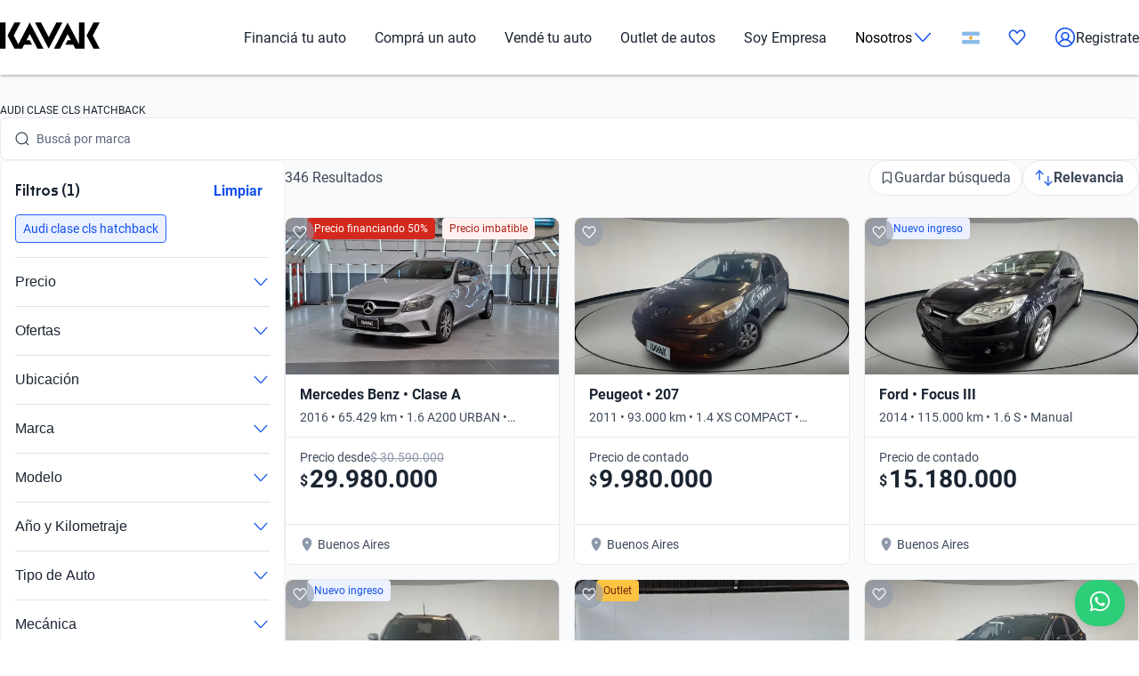

--- FILE ---
content_type: text/html; charset=utf-8
request_url: https://www.kavak.com/ar/usados/audi/clase-cls/hatchback
body_size: 49815
content:
<!DOCTYPE html><html class="layout_html__cztFt __variable_9c3b51 __variable_85554b" lang="es-AR" dir="ltr"><head><meta charSet="utf-8"/><meta name="viewport" content="width=device-width, initial-scale=1"/><meta name="viewport" content="width=device-width, initial-scale=1.0, maximum-scale=1.0, minimum-scale=1.0, shrink-to-fit=no"/><link rel="preload" as="image" href="https://images.prd.kavak.io/[base64]"/><link rel="preload" as="image" href="https://images.prd.kavak.io/[base64]"/><link rel="preload" as="image" href="https://images.prd.kavak.io/[base64]"/><link rel="preload" as="image" href="https://images.prd.kavak.io/[base64]"/><link rel="preload" as="image" href="https://images.prd.kavak.io/[base64]"/><link rel="preload" as="image" href="https://images.prd.kavak.io/[base64]"/><link rel="stylesheet" href="/catalog-ui/_next/static/css/4dd0053058685719.css" data-precedence="next"/><link rel="stylesheet" href="/catalog-ui/_next/static/css/d985b7edc0d73357.css" data-precedence="next"/><link rel="stylesheet" href="/catalog-ui/_next/static/css/edc4f374f98f1011.css" data-precedence="next"/><link rel="stylesheet" href="/catalog-ui/_next/static/css/4be17c3d50d77acf.css" data-precedence="next"/><link rel="stylesheet" href="/catalog-ui/_next/static/css/a2cb7fcb9563a48e.css" data-precedence="next"/><link rel="stylesheet" href="/catalog-ui/_next/static/css/9d36d6bd2acc057f.css" data-precedence="next"/><link rel="stylesheet" href="/catalog-ui/_next/static/css/2e461015e79b06e7.css" data-precedence="next"/><link rel="stylesheet" href="/catalog-ui/_next/static/css/758ba06f365daaf9.css" data-precedence="next"/><link href="/catalog-ui/_next/static/css/22fcdbd42c40642e.css" rel="stylesheet" as="style" data-precedence="dynamic"/><link rel="preload" as="script" fetchPriority="low" href="/catalog-ui/_next/static/chunks/webpack-43def1bcab24ebd9.js"/><script src="/catalog-ui/_next/static/chunks/623-43def1bcab24ebd9.js" async=""></script><script src="/catalog-ui/_next/static/chunks/main-app-43def1bcab24ebd9.js" async=""></script><script src="/catalog-ui/_next/static/chunks/commons-43def1bcab24ebd9.js" async=""></script><script src="/catalog-ui/_next/static/chunks/lodash-43def1bcab24ebd9.js" async=""></script><script src="/catalog-ui/_next/static/chunks/object-hash-43def1bcab24ebd9.js" async=""></script><script src="/catalog-ui/_next/static/chunks/sticky-43def1bcab24ebd9.js" async=""></script><script src="/catalog-ui/_next/static/chunks/857-43def1bcab24ebd9.js" async=""></script><script src="/catalog-ui/_next/static/chunks/732-43def1bcab24ebd9.js" async=""></script><script src="/catalog-ui/_next/static/chunks/339-43def1bcab24ebd9.js" async=""></script><script src="/catalog-ui/_next/static/chunks/app/layout-43def1bcab24ebd9.js" async=""></script><script src="/catalog-ui/_next/static/chunks/83-43def1bcab24ebd9.js" async=""></script><script src="/catalog-ui/_next/static/chunks/422-43def1bcab24ebd9.js" async=""></script><script src="/catalog-ui/_next/static/chunks/app/%5Bsite%5D/%5B%5B...friendly-url%5D%5D/page-43def1bcab24ebd9.js" async=""></script><script src="/catalog-ui/_next/static/chunks/app/error-43def1bcab24ebd9.js" async=""></script><link rel="preload" href="https://www.googletagmanager.com/gtm.js?id=GTM-NRGXLJ&amp;gtm_auth=iHJl4Cl38QnwIJdP32u7YA&amp;gtm_preview=env-1&amp;gtm_cookies_win=x" as="script"/><link rel="preload" href="/catalog-ui/_next/static/chunks/910.43def1bcab24ebd9.js" as="script" fetchPriority="low"/><meta name="next-size-adjust" content=""/><link rel="preconnect" href="https://images.prd.kavak.io"/><link rel="dns-prefetch" href="https://images.prd.kavak.io"/><link rel="preconnect" href="https://static.kavak.services" crossorigin=""/><link rel="dns-prefetch" href="https://static.kavak.services"/><link rel="preconnect" href="https://www.google-analytics.com"/><link rel="dns-prefetch" href="https://www.google-analytics.com"/><link rel="preconnect" href="https://www.googletagmanager.com"/><link rel="dns-prefetch" href="https://www.googletagmanager.com"/><title>Autos Audi Clase Cls Hatchback Usados en Argentina | Kavak</title><meta name="description" content="Aprovecha nuestras ofertas en autos Audi Clase Cls Hatchback usados con 3 meses de garantía y opciones de financiamiento. Compra carros Audi Clase Cls Hatchback usados desde casa"/><meta name="robots" content="index,follow"/><link rel="canonical" href="https://www.kavak.com/ar/usados/audi/clase-cls/hatchback"/><link rel="alternate" hrefLang="es-MX" href="https://www.kavak.com/mx/seminuevos"/><link rel="alternate" hrefLang="tr-TR" href="https://www.carvak.com/tr/satilik-arac"/><link rel="alternate" hrefLang="en-AE" href="https://www.kavak.com/ae/preowned"/><link rel="alternate" hrefLang="ar-AE" href="https://www.kavak.com/ae-ar/buy-a-car"/><link rel="alternate" hrefLang="es-AR" href="https://www.kavak.com/ar/usados"/><link rel="alternate" hrefLang="pt-BR" href="https://www.kavak.com/br/seminovos"/><link rel="alternate" hrefLang="es-CL" href="https://www.kavak.com/cl/usados"/><link rel="alternate" hrefLang="ar-OM" href="https://www.kavak.com/om/buy-a-car"/><link rel="alternate" hrefLang="en-OM" href="https://www.kavak.com/om-en/preowned"/><link rel="alternate" hrefLang="ar-SA" href="https://www.kavak.com/gcc/sa-ar/buy"/><link rel="alternate" hrefLang="en-SA" href="https://www.kavak.com/gcc/sa-en/buy"/><link rel="alternate" hrefLang="x-default" href="https://www.kavak.com"/><meta property="og:title" content="Autos Audi Clase Cls Hatchback Usados en Argentina | Kavak"/><meta property="og:description" content="Aprovecha nuestras ofertas en autos Audi Clase Cls Hatchback usados con 3 meses de garantía y opciones de financiamiento. Compra carros Audi Clase Cls Hatchback usados desde casa"/><meta property="og:url" content="https://www.kavak.com/ar/usados/audi/clase-cls/hatchback"/><meta property="og:site_name" content="Kavak"/><meta property="og:locale" content="es-AR"/><meta property="og:image" content="https://images.kavak.services/assets/olimpo/images/home/jpg/main-hero-lg.jpg"/><meta property="og:type" content="website"/><meta name="twitter:card" content="summary_large_image"/><meta name="twitter:site" content="Kavak"/><meta name="twitter:creator" content="@kavak_ar"/><meta name="twitter:title" content="Autos Audi Clase Cls Hatchback Usados en Argentina | Kavak"/><meta name="twitter:description" content="Aprovecha nuestras ofertas en autos Audi Clase Cls Hatchback usados con 3 meses de garantía y opciones de financiamiento. Compra carros Audi Clase Cls Hatchback usados desde casa"/><meta name="twitter:image" content="https://images.kavak.services/assets/olimpo/images/home/jpg/main-hero-lg.jpg"/><link rel="icon" href="/favicon.ico" type="image/x-icon" sizes="310x310"/><script src="/catalog-ui/_next/static/chunks/polyfills-42372ed130431b0a.js" noModule=""></script></head><body class="layout_body__AOMdy"><div hidden=""><!--$--><!--/$--></div><div class="layout_globalContainer___AnFd  "><header class="header_header__SXpIL
      "><div class="header_header__desktop__YFavS"><div data-testid="container" class="container_container__XqURP header__container__desktop header_header__container__desktop__U_gIH"><a href="https://www.kavak.com/ar" class="header_header__logo__mB6q5" aria-label="Kavak"><svg viewBox="0 0 7774 2048" height="30" width="112"><path d="M7296.82.052L6752.798 1024l544.022 1023.948h477.424L7239.034 1024 7774.244.052zm-1130.746 0v1705.534L5275.298.052 4205.476 2047.954h470.514l599.916-1147.71 254.406 487.47h-254.406l-178.412 341.108h611.236l166.464 319.132h726.816V.052h-435.96zm-1767.734 0l-599.916 1147.71L3199.138.052h-470.514l1069.822 2047.902L4868.268.052H4398.39zm-2076.172 0l-892.04 1707.424L1072.7 1024 1607.91.052h-477.424L586.464 1024l544.022 1023.948h593.006l166.464-319.132h611.236l-178.412-341.108h-254.406l254.406-487.47 598.678 1147.71h470.514L2322.15.046zM-.244 2047.952h435.33V.05H-.244z"></path></svg></a><nav class="header_header__menu__701RD"><ul class="menu_header__menu-list__C2mGv"><li class="menu_header__menu-list-item__KZg_2"><a class="menu_header__menu-list-item-anchor__uo7QM" href="https://www.kavak.com/ar/creditos-para-autos">Financiá tu auto</a></li><li class="menu_header__menu-list-item__KZg_2"><a class="menu_header__menu-list-item-anchor__uo7QM" href="https://www.kavak.com/ar/usados">Comprá un auto</a></li><li class="menu_header__menu-list-item__KZg_2"><a class="menu_header__menu-list-item-anchor__uo7QM" href="https://www.kavak.com/ar/vender">Vendé tu auto</a></li><li class="menu_header__menu-list-item__KZg_2"><a class="menu_header__menu-list-item-anchor__uo7QM" href="https://www.kavak.com/ar/usados?discounts=outlet">Outlet de autos</a></li><li class="menu_header__menu-list-item__KZg_2"><a class="menu_header__menu-list-item-anchor__uo7QM" href="https://kavak.com/ar/lp/soy-empresa/">Soy Empresa</a></li><li class="menu_header__menu-list-item__KZg_2"><div class="menu_header__menu-list-item-with-submenu__2BkeT">Nosotros<span style="width:24px;height:24px" class="uki-icon uki-icon__chevron-bottom icon_uki-icon__container__E5fSl"><svg class="flat-color menu_header__menu-list-item-chevron__k5ZpV  " width="24" height="24" style="transform:rotate(90deg)" xmlns="http://www.w3.org/2000/svg" viewBox="0 0 24 24" fill="none"><path fill-rule="evenodd" clip-rule="evenodd" d="M6.94714 3.24321C7.22703 2.93787 7.70146 2.91724 8.0068 3.19714L16.4037 10.8943C17.0522 11.4888 17.0522 12.5112 16.4037 13.1057L8.0068 20.8029C7.70146 21.0828 7.22703 21.0621 6.94714 20.7568C6.66724 20.4515 6.68787 19.977 6.99321 19.6971L15.3901 12L6.99321 4.30287C6.68787 4.02298 6.66724 3.54855 6.94714 3.24321Z" fill="black"></path></svg></span></div><ul class="submenu_header__submenu-list__VN_Pk "><li class="submenu_header__submenu-list-item___aa4Y"><a class="submenu_header__submenu-list-item-anchor__4RARs" href="https://www.kavak.com/ar/sedes">Sedes</a></li><li class="submenu_header__submenu-list-item___aa4Y"><a class="submenu_header__submenu-list-item-anchor__4RARs" href="https://www.kavak.com/ar/precios-de-autos-usados">Guía de precios</a></li><li class="submenu_header__submenu-list-item___aa4Y"><a class="submenu_header__submenu-list-item-anchor__4RARs" href="https://www.kavak.com/ar/testimonios">Testimoniales</a></li><li class="submenu_header__submenu-list-item___aa4Y"><a class="submenu_header__submenu-list-item-anchor__4RARs" href="https://www.kavak.com/ar/blog">Blog</a></li></ul></li><li class="menu_header__menu-list-item__KZg_2"><a class="menu_header__menu-list-item-anchor__uo7QM" href="#" aria-label="Argentina"><svg height="15" width="20" viewBox="0 0 28 20" fill="none" xmlns="http://www.w3.org/2000/svg"><rect x="0.25" y="0.25" width="27.5" height="19.5" rx="1.75" fill="white" stroke="#F5F5F5" stroke-width="0.5"></rect> <mask id="mask0_10785_4741" mask-type="alpha" maskUnits="userSpaceOnUse" x="0" y="0" width="1024" height="1024"><rect x="0.25" y="0.25" width="27.5" height="19.5" rx="1.75" fill="white" stroke="white" stroke-width="0.5"></rect></mask><g mask="url(#mask0_10785_4741)"><path fill-rule="evenodd" clip-rule="evenodd" d="M0 6.66667H28V0H0V6.66667Z" fill="#88BBE8"></path><path fill-rule="evenodd" clip-rule="evenodd" d="M0 20H28V13.3333H0V20Z" fill="#88BBE8"></path><path d="M14 12.3333C15.2887 12.3333 16.3333 11.2887 16.3333 10C16.3333 8.71134 15.2887 7.66667 14 7.66667C12.7113 7.66667 11.6667 8.71134 11.6667 10C11.6667 11.2887 12.7113 12.3333 14 12.3333Z" fill="#F4B32E" stroke="#DB7A2C" stroke-width="0.666667"></path></g></svg></a><ul class="submenu_header__submenu-list__VN_Pk"><li class="submenu_header__submenu-list-item___aa4Y"><a class="submenu_header__submenu-list-item-anchor__4RARs" href="https://www.kavak.com/mx" aria-label="🇲🇽 México">🇲🇽 México</a></li><li class="submenu_header__submenu-list-item___aa4Y"><a class="submenu_header__submenu-list-item-anchor__4RARs" href="https://www.kavak.com/br" aria-label="🇧🇷 Brasil">🇧🇷 Brasil</a></li><li class="submenu_header__submenu-list-item___aa4Y"><a class="submenu_header__submenu-list-item-anchor__4RARs" href="https://www.kavak.com/ar" aria-label="🇦🇷 Argentina">🇦🇷 Argentina</a></li><li class="submenu_header__submenu-list-item___aa4Y"><a class="submenu_header__submenu-list-item-anchor__4RARs" href="https://www.carvak.com/tr" aria-label="🇹🇷 Turkey">🇹🇷 Turkey</a></li><li class="submenu_header__submenu-list-item___aa4Y"><a class="submenu_header__submenu-list-item-anchor__4RARs" href="https://www.kavak.com/cl" aria-label="🇨🇱 Chile">🇨🇱 Chile</a></li><li class="submenu_header__submenu-list-item___aa4Y"><a class="submenu_header__submenu-list-item-anchor__4RARs" href="https://www.kavak.com/ae" aria-label="🇦🇪 UAE">🇦🇪 UAE</a></li><li class="submenu_header__submenu-list-item___aa4Y"><a class="submenu_header__submenu-list-item-anchor__4RARs" href="https://www.kavak.com/om-en" aria-label="🇴🇲 Oman">🇴🇲 Oman</a></li></ul></li><li class="menu_header__menu-list-item-favorite__7xp0U" id="favorite-desktop"><a class="menu_header__menu-list-item-anchor__uo7QM" href="https://www.kavak.com/ar/favoritos"><span style="width:20px;height:20px" class="uki-icon uki-icon__heart icon_uki-icon__container__E5fSl"><svg class="flat-color" version="1.1" xmlns="http://www.w3.org/2000/svg" width="20" height="20" fill="black" viewBox="0 0 1024 1024"><path d="M209.26 174.644c-28.301 17.173-52.304 42.595-69.153 73.983-16.971 31.619-25.923 67.908-25.68 104.99l0.003 0.289c-0.021 30.257 6.015 60.061 17.589 87.291 11.571 27.227 28.331 51.086 48.905 70.053 0.737 0.678 1.447 1.383 2.131 2.115l328.756 352.591 329.156-352.608c0.678-0.726 1.383-1.427 2.115-2.099 20.568-18.967 37.329-42.826 48.902-70.053 11.573-27.232 17.611-57.034 17.589-87.291v-0.289c0.243-37.082-8.705-73.371-25.679-104.99-16.847-31.384-40.845-56.803-69.14-73.976-36.859-20.255-78.705-25.543-118.435-15.289-40.033 10.333-76.234 36.043-101.632 73.579-0.593 0.88-1.225 1.736-1.887 2.564l-49.76 62.167c-7.555 9.441-18.993 14.928-31.086 14.912s-23.52-5.533-31.053-14.992l-49.76-62.484c-0.631-0.793-1.23-1.61-1.796-2.448-25.431-37.488-61.646-63.145-101.675-73.431-39.731-10.209-81.567-4.879-118.405 15.411zM170.030 105.475c54.491-30.295 117.445-38.666 177.425-23.254 59.399 15.264 111.163 52.613 146.795 104.503l17.828 22.385 17.685-22.092c35.58-51.918 87.308-89.316 146.68-104.644 59.981-15.483 122.967-7.171 177.499 23.085 0.402 0.225 0.806 0.458 1.204 0.697 41.391 24.898 75.401 61.259 98.805 104.867 23.378 43.554 35.438 92.932 35.135 142.971 0.012 40.754-8.122 81.117-23.923 118.305-15.618 36.748-38.421 69.659-67.053 96.357l-332.565 356.265c-6.546 7.353-14.552 13.427-23.657 17.695-9.378 4.389-19.619 6.716-30.082 6.716-10.458 0-20.705-2.327-30.079-6.716-9.113-4.268-17.123-10.347-23.669-17.705l-332.177-356.26c-28.627-26.701-51.427-59.603-67.042-96.351-15.804-37.187-23.932-77.551-23.923-118.307-0.303-50.037 11.756-99.418 35.133-142.969 23.408-43.61 57.419-79.969 98.809-104.867 0.388-0.233 0.779-0.459 1.177-0.681z"></path></svg></span></a></li><li class="menu_header__menu-list-item-register__OrIKn"><a class="menu_header__menu-list-item-anchor__uo7QM submenu_header__submenu-list-item-register-anchor__6Ol2p" href="https://www.kavak.com/ar/editar-perfil"><span style="width:24px;height:24px" class="uki-icon uki-icon__circle-user icon_uki-icon__container__E5fSl"><svg class="flat-color" version="1.1" xmlns="http://www.w3.org/2000/svg" width="24" height="24" fill="black" viewBox="0 0 1024 1024"><path d="M512 107.428c-223.439 0-404.572 181.133-404.572 404.572 0 97.321 34.366 186.62 91.62 256.417 41.175-71.228 106.969-126.87 185.938-156.062-45.911-37.082-75.271-93.834-75.271-157.445 0-111.718 90.566-202.286 202.285-202.286s202.285 90.566 202.285 202.286c0 63.613-29.362 120.37-75.277 157.449 78.972 29.191 144.764 84.834 185.938 156.062 57.26-69.798 91.626-159.094 91.626-256.422 0-223.439-181.131-404.572-404.572-404.572zM775.538 818.97c-46.826-95.417-147.007-161.775-263.542-161.775-116.531 0-216.713 66.359-263.538 161.77 70.797 60.839 162.875 97.606 263.542 97.606 100.662 0 192.742-36.767 263.538-97.601zM40 512c0-260.679 211.321-472 472-472s472 211.321 472 472c0 260.679-211.321 472-472 472s-472-211.321-472-472zM512 320.051c-74.482 0-134.857 60.379-134.857 134.858s60.377 134.857 134.857 134.857 134.857-60.381 134.857-134.857c0-74.481-60.377-134.858-134.857-134.858z"></path></svg></span>Registrate</a></li></ul></nav></div></div><div class="header_header__mobile__KOs3p"><div data-testid="container" class="container_container__XqURP header_header__container__mobile__Bg7B5"><a href="https://www.kavak.com/ar" class="header_header__logo__mobile__ffhZn" aria-label="Kavak"><svg viewBox="0 0 7774 2048" height="20" width="76"><path d="M7296.82.052L6752.798 1024l544.022 1023.948h477.424L7239.034 1024 7774.244.052zm-1130.746 0v1705.534L5275.298.052 4205.476 2047.954h470.514l599.916-1147.71 254.406 487.47h-254.406l-178.412 341.108h611.236l166.464 319.132h726.816V.052h-435.96zm-1767.734 0l-599.916 1147.71L3199.138.052h-470.514l1069.822 2047.902L4868.268.052H4398.39zm-2076.172 0l-892.04 1707.424L1072.7 1024 1607.91.052h-477.424L586.464 1024l544.022 1023.948h593.006l166.464-319.132h611.236l-178.412-341.108h-254.406l254.406-487.47 598.678 1147.71h470.514L2322.15.046zM-.244 2047.952h435.33V.05H-.244z"></path></svg></a><div class="wrapper "><a id="favorite-mobile" href="https://www.kavak.com/ar/favoritos" class="heart-button"><span style="width:20px;height:20px" class="uki-icon uki-icon__heart icon_uki-icon__container__E5fSl"><svg class="flat-color" version="1.1" xmlns="http://www.w3.org/2000/svg" width="20" height="20" fill="black" viewBox="0 0 1024 1024"><path d="M209.26 174.644c-28.301 17.173-52.304 42.595-69.153 73.983-16.971 31.619-25.923 67.908-25.68 104.99l0.003 0.289c-0.021 30.257 6.015 60.061 17.589 87.291 11.571 27.227 28.331 51.086 48.905 70.053 0.737 0.678 1.447 1.383 2.131 2.115l328.756 352.591 329.156-352.608c0.678-0.726 1.383-1.427 2.115-2.099 20.568-18.967 37.329-42.826 48.902-70.053 11.573-27.232 17.611-57.034 17.589-87.291v-0.289c0.243-37.082-8.705-73.371-25.679-104.99-16.847-31.384-40.845-56.803-69.14-73.976-36.859-20.255-78.705-25.543-118.435-15.289-40.033 10.333-76.234 36.043-101.632 73.579-0.593 0.88-1.225 1.736-1.887 2.564l-49.76 62.167c-7.555 9.441-18.993 14.928-31.086 14.912s-23.52-5.533-31.053-14.992l-49.76-62.484c-0.631-0.793-1.23-1.61-1.796-2.448-25.431-37.488-61.646-63.145-101.675-73.431-39.731-10.209-81.567-4.879-118.405 15.411zM170.030 105.475c54.491-30.295 117.445-38.666 177.425-23.254 59.399 15.264 111.163 52.613 146.795 104.503l17.828 22.385 17.685-22.092c35.58-51.918 87.308-89.316 146.68-104.644 59.981-15.483 122.967-7.171 177.499 23.085 0.402 0.225 0.806 0.458 1.204 0.697 41.391 24.898 75.401 61.259 98.805 104.867 23.378 43.554 35.438 92.932 35.135 142.971 0.012 40.754-8.122 81.117-23.923 118.305-15.618 36.748-38.421 69.659-67.053 96.357l-332.565 356.265c-6.546 7.353-14.552 13.427-23.657 17.695-9.378 4.389-19.619 6.716-30.082 6.716-10.458 0-20.705-2.327-30.079-6.716-9.113-4.268-17.123-10.347-23.669-17.705l-332.177-356.26c-28.627-26.701-51.427-59.603-67.042-96.351-15.804-37.187-23.932-77.551-23.923-118.307-0.303-50.037 11.756-99.418 35.133-142.969 23.408-43.61 57.419-79.969 98.809-104.867 0.388-0.233 0.779-0.459 1.177-0.681z"></path></svg></span></a><nav class="nav-menu-mobile"><input type="checkbox" id="menu" class="m-menu__checkbox" name="menu"/><label class="m-menu__toggle" for="menu"><svg width="28" height="28" viewBox="0 0 24 24" fill="none" stroke="#000" stroke-width="2" stroke-linecap="butt"><line x1="3" y1="12" x2="21" y2="12"></line><line x1="3" y1="6" x2="21" y2="6"></line><line x1="3" y1="18" x2="21" y2="18"></line></svg></label></nav></div></div></div></header><main class="main_main__xM2LL    "><script id="catalogue-snippet" type="application/ld+json">{"@graph":[{"@id":"https://www.kavak.com/ar/#organization","url":"https://www.kavak.com/ar/","logo":{"@id":"https://www.kavak.com/ar/#logo","url":"https://minerva-web.kavak.services/assets/kavak_white.png","@type":"ImageObject","width":227,"height":144,"caption":"Kavak","inLanguage":"es-AR"},"name":"Kavak.com","@type":"Organization","image":{"@id":"https://www.kavak.com/ar/#logo"},"sameAs":["https://www.facebook.com/KavakArgentina/","https://www.instagram.com/kavak.ar/","https://www.youtube.com/channel/UCdQrGPSCabZd2SG4zIeKqAA","https://www.linkedin.com/company/kavakcom/?originalSubdomain=ar"]},{"@id":"https://www.kavak.com/ar/#website","url":"https://www.kavak.com/ar/","name":"Compra y Venta de Autos Usados en Argentina con Garantia","@type":"WebSite","publisher":{"@id":"https://www.kavak.com/ar/#organization"},"inLanguage":"es-AR","description":"Compra y Venta de Autos Usados en Argentina con Garantia","potentialAction":[{"@type":"SearchAction","target":"https://www.kavak.com/ar/?s={search_term_string}","query-input":"required name=search_term_string"}]},{"name":"Kavak Argentina","@type":"Product","brand":{"name":"Kavak Argentina","@type":"Thing"},"image":"https://images.prd.kavak.io/assets/images/home-ui/seo-hero-ar.webp","@context":"https://schema.org/","description":"Compra y Venta de Autos Usados en Argentina con Garantia","aggregateRating":{"@type":"AggregateRating","bestRating":"5","ratingCount":"806","ratingValue":"4.4","worstRating":"1"}},{"@id":"https://www.kavak.com/ar/usados/#webpage","url":"https://www.kavak.com/ar/usados/","name":"Autos Usados en Venta | Venta de Autos Usados en Argentina","@type":"CollectionPage","isPartOf":{"@id":"https://www.kavak.com/ar/#website"},"breadcrumb":{"@id":"https://www.kavak.com/ar/usados/#breadcrumb"},"inLanguage":"es-AR","potentialAction":[{"@type":"ReadAction","target":["https://www.kavak.com/ar/usados/"]}]}],"@context":"https://schema.org"}</script><div class="desktop_container__u4Smk desktop_endPadding__vv_l0"><h1 class="title-header_header__geEIh desktop_titleHeader__EIDwZ">AUDI CLASE CLS HATCHBACK</h1><div class="header_headerSection___xr5e"><div data-testid="container" class="container_container__XqURP"><div class="header_searchWrapper__k1MRz"><div class="search-bar-entry-point_container__d81vo search-bar-entry-point_white__ROAPI" data-testid="catalog-search-entry-point"><div class="search-bar-entry-point_iconWrapper__UoqrV"><span style="width:16px;height:16px" class="uki-icon uki-icon__magnifying-glass icon_uki-icon__container__E5fSl"><svg class="flat-color" version="1.1" xmlns="http://www.w3.org/2000/svg" width="16" height="16" fill="#3E4A5B" viewBox="0 0 1024 1024"><path d="M114.239 474.82c0-200.096 162.21-362.307 362.307-362.307s362.307 162.21 362.307 362.307c0 200.095-162.212 362.307-362.307 362.307s-362.307-162.212-362.307-362.307zM476.546 32.001c-244.562 0-442.819 198.257-442.819 442.819 0 244.56 198.257 442.819 442.819 442.819 106.905 0 204.964-37.883 281.483-100.958l163.526 163.526c15.721 15.721 41.205 15.721 56.927 0s15.721-41.211 0-56.933l-163.215-163.215c64.958-77.051 104.098-176.575 104.098-285.24 0-244.562-198.259-442.819-442.819-442.819z"></path></svg></span></div><div class="placeholders_placeholderContainer__zUKC2 "></div><input type="text" class="search-bar-entry-point_input__A4hDN" readOnly="" data-testid="catalog-search-entry-point-input" value=""/></div></div></div></div><div id="main-content" class="main-content_content__uYkde"><section data-testid="container" class="container_container__XqURP main-content_main__1Nhu8"><div class="sidebar_sidebar__3Zq3Y"><div class="sidebar_filtersWrapper__gEF5L"><div class="filters-accordion_container__M6lzS"><div class="active-filters_container___CvVK " data-testid="active-filters"><div class="active-filters_header__0Lv9w"><h2 class="active-filters_title__q02XW">Filtros (1)</h2><button type="button" class="uki-button button_uki-button__Gb6Rz button_uki-button__quiet__Eb2HY button_uki-button__s__Uu2Np button_uki-button__fit__aHSs_ ">Limpiar</button></div><div class="active-filters_filtersContainer__tZI1h  " data-testid="filters-container"><div class="chip-component_container__bziE5"><div class="chip-component_chipsList__FlmRo  "><button id="audi_clase_cls_hatchback" class="chip-filter_chip__k0WsM
    chip-filter_rectangle__VmsET
    chip-filter_active__x4GTu" data-testid="chip-filter" data-chip-filter="true" tabindex="0" role="button"><div class="chip-filter_content__Ady7y"></div><div class="chip-filter_body__mDqSA"><span class="chip-filter_label__63bxz">Audi clase cls hatchback</span></div></button></div></div></div></div><div class="accordion_accordion__l53y_"><div class="accordion_accordionItem____ShL"><button class="accordion_accordionHeader__SYxgq " aria-expanded="false"><span class="accordion_title__oKpSU ">Precio</span><div class="accordion_iconContainer__1Z2es"><span class="accordion_icon__A3hU8 "><span style="width:20px;height:20px" class="uki-icon uki-icon__chevron-bottom icon_uki-icon__container__E5fSl"><svg class="flat-color " width="20" height="20" style="transform:rotate(90deg)" xmlns="http://www.w3.org/2000/svg" viewBox="0 0 24 24" fill="none"><path fill-rule="evenodd" clip-rule="evenodd" d="M6.94714 3.24321C7.22703 2.93787 7.70146 2.91724 8.0068 3.19714L16.4037 10.8943C17.0522 11.4888 17.0522 12.5112 16.4037 13.1057L8.0068 20.8029C7.70146 21.0828 7.22703 21.0621 6.94714 20.7568C6.66724 20.4515 6.68787 19.977 6.99321 19.6971L15.3901 12L6.99321 4.30287C6.68787 4.02298 6.66724 3.54855 6.94714 3.24321Z" fill="#1351EC"></path></svg></span></span></div></button><div class="accordion_accordionContent__SxBJB " aria-hidden="true"><div class="accordion_contentInner__dw5Gi"><div class="filters-accordion_accordionContent__AbhPo"><div class="filter-content_container__geve0"><div class="filter-content_componentWrapper___imyk"><div class="range-component_container__7xeSE"><div id="range-component-$-input" data-testid="range-input" class="range-input_container__Sm5Sx "><div class="range-input_valuesDisplay__Jbn9a"><div class="range-input_valueContainer__j5hA0"><div class="range-input_valueInput__mdIWO"><span class="range-input_unit__RoO1l">$</span><input id="range-component-$-input-min-value" type="text" aria-label="Desde" value="7.020.000"/></div><label for="range-component-$-input-min-value">Desde</label></div><div class="range-input_separator__BcpB3">-</div><div class="range-input_valueContainer__j5hA0"><div class="range-input_valueInput__mdIWO"><span class="range-input_unit__RoO1l">$</span><input id="range-component-$-input-max-value" type="text" aria-label="Hasta" value="69.170.000"/></div><label for="range-component-$-input-max-value">Hasta</label></div></div></div><div id="range-component-$-slider" data-testid="range-slider" class="range-slider_container__rFppx "><div class="range-slider_histogramContainer__mKNlt"><div class="range-slider_histogramBar__hADQ_ range-slider_active__ajpE2" style="height:10%;width:0.1%;left:0%" data-value="6000000"></div><div class="range-slider_histogramBar__hADQ_ range-slider_active__ajpE2" style="height:48.333333333333336%;width:3.2180209171359615%;left:-0.032180209171359615%" data-value="8000000"></div><div class="range-slider_histogramBar__hADQ_ range-slider_active__ajpE2" style="height:68.33333333333333%;width:3.2180209171359606%;left:3.185840707964602%" data-value="10000000"></div><div class="range-slider_histogramBar__hADQ_ range-slider_active__ajpE2" style="height:100%;width:3.218020917135963%;left:6.4038616251005624%" data-value="12000000"></div><div class="range-slider_histogramBar__hADQ_ range-slider_active__ajpE2" style="height:78.33333333333333%;width:3.218020917135961%;left:9.621882542236525%" data-value="14000000"></div><div class="range-slider_histogramBar__hADQ_ range-slider_active__ajpE2" style="height:46.666666666666664%;width:3.218020917135963%;left:12.839903459372486%" data-value="16000000"></div><div class="range-slider_histogramBar__hADQ_ range-slider_active__ajpE2" style="height:36.666666666666664%;width:3.2180209171359593%;left:16.05792437650845%" data-value="18000000"></div><div class="range-slider_histogramBar__hADQ_ range-slider_active__ajpE2" style="height:58.333333333333336%;width:3.218020917135963%;left:19.27594529364441%" data-value="20000000"></div><div class="range-slider_histogramBar__hADQ_ range-slider_active__ajpE2" style="height:40%;width:3.2180209171359593%;left:22.49396621078037%" data-value="22000000"></div><div class="range-slider_histogramBar__hADQ_ range-slider_active__ajpE2" style="height:15%;width:3.2180209171359593%;left:25.71198712791633%" data-value="24000000"></div><div class="range-slider_histogramBar__hADQ_ range-slider_active__ajpE2" style="height:18.333333333333332%;width:3.2180209171359593%;left:28.93000804505229%" data-value="26000000"></div><div class="range-slider_histogramBar__hADQ_ range-slider_active__ajpE2" style="height:16.666666666666664%;width:3.2180209171359664%;left:32.14802896218825%" data-value="28000000"></div><div class="range-slider_histogramBar__hADQ_ range-slider_active__ajpE2" style="height:13.333333333333334%;width:3.2180209171359664%;left:35.366049879324216%" data-value="30000000"></div><div class="range-slider_histogramBar__hADQ_ range-slider_active__ajpE2" style="height:6.666666666666667%;width:3.2180209171359593%;left:38.58407079646018%" data-value="32000000"></div><div class="range-slider_histogramBar__hADQ_ range-slider_active__ajpE2" style="height:6.666666666666667%;width:3.2180209171359593%;left:41.80209171359614%" data-value="34000000"></div><div class="range-slider_histogramBar__hADQ_ range-slider_active__ajpE2" style="height:6.666666666666667%;width:3.2180209171359593%;left:45.0201126307321%" data-value="36000000"></div><div class="range-slider_histogramBar__hADQ_ range-slider_active__ajpE2" style="height:4%;width:3.2180209171359593%;left:48.23813354786806%" data-value="38000000"></div><div class="range-slider_histogramBar__hADQ_ range-slider_active__ajpE2" style="height:4%;width:8.045052292839905%;left:51.45615446500402%" data-value="40000000"></div><div class="range-slider_histogramBar__hADQ_ range-slider_active__ajpE2" style="height:4%;width:22.526146419951736%;left:59.501206757843924%" data-value="48000000"></div><div class="range-slider_histogramBar__hADQ_ range-slider_active__ajpE2" style="height:4%;width:17.97264682220434%;left:82.02735317779566%" data-value="68000000"></div></div><div class="range-slider_sliderArea__s_NPy"><div class="range-slider_rangeTrack__ddV2E  " style="left:0%;width:100%"></div><div class="range-slider_thumb__J7mwK   " style="left:0%;z-index:2;margin-left:0" role="slider" aria-valuemin="7020000" aria-valuemax="69170000" aria-valuenow="7020000" tabindex="0"></div><div class="range-slider_thumb__J7mwK   " style="left:100%;z-index:2;margin-left:0" role="slider" aria-valuemin="7020000" aria-valuemax="69170000" aria-valuenow="69170000" tabindex="0"></div></div></div></div></div><div class="filter-content_componentWrapper___imyk"><div class="chip-component_container__bziE5"><div class="chip-component_chipsList__FlmRo  "></div><button class="chip-component_showMoreButton__yG6BT" aria-expanded="false">Ver rangos de precios</button></div></div></div></div></div></div></div><div class="accordion_accordionItem____ShL"><button class="accordion_accordionHeader__SYxgq " aria-expanded="false"><span class="accordion_title__oKpSU ">Ofertas</span><div class="accordion_iconContainer__1Z2es"><span class="accordion_icon__A3hU8 "><span style="width:20px;height:20px" class="uki-icon uki-icon__chevron-bottom icon_uki-icon__container__E5fSl"><svg class="flat-color " width="20" height="20" style="transform:rotate(90deg)" xmlns="http://www.w3.org/2000/svg" viewBox="0 0 24 24" fill="none"><path fill-rule="evenodd" clip-rule="evenodd" d="M6.94714 3.24321C7.22703 2.93787 7.70146 2.91724 8.0068 3.19714L16.4037 10.8943C17.0522 11.4888 17.0522 12.5112 16.4037 13.1057L8.0068 20.8029C7.70146 21.0828 7.22703 21.0621 6.94714 20.7568C6.66724 20.4515 6.68787 19.977 6.99321 19.6971L15.3901 12L6.99321 4.30287C6.68787 4.02298 6.66724 3.54855 6.94714 3.24321Z" fill="#1351EC"></path></svg></span></span></div></button><div class="accordion_accordionContent__SxBJB " aria-hidden="true"><div class="accordion_contentInner__dw5Gi"><div class="filters-accordion_accordionContent__AbhPo"><div class="filter-content_container__geve0"><div class="filter-content_componentWrapper___imyk"><div class="checkbox-component_container__TDM14"><div class="checkbox-component_section___noTE"><h3 class="checkbox-component_sectionTitle__UN_i6">Oportunidades</h3><div class="checkbox-component_sectionContent__Tk4g4"><div id="checkbox-precio_imbatible" class="checkbox-item_container__wj_9t " role="checkbox" aria-checked="false" tabindex="0" data-testid="checkbox-item"><div class="checkbox-item_checkbox__Vg6E6  checkbox-item_badge__UCqmK"></div><div class="checkbox-item_content__ThE_q"><div class="checkbox-item_labelContainer__NCbZU"><div class="uki-badge badge_container__ncGWu badge_tonalred__UJYRP  "><div class="badge_content___ZHbD"><span style="width:10px;height:10px" class="uki-icon uki-icon__arrow-up-right icon_uki-icon__container__E5fSl"><svg class="flat-color" version="1.1" xmlns="http://www.w3.org/2000/svg" width="10" height="10" fill="red" viewBox="0 0 1024 1024" style="transform:rotate(90deg)"><path d="M111.999 32.001c-44.182 0-79.999 35.817-79.999 79.999v360c0 22.092 17.909 40.001 40.001 40.001s40.001-17.909 40.001-40.001v-303.432l811.712 811.714c15.621 15.621 40.949 15.621 56.571 0s15.621-40.943 0-56.565l-811.714-811.718h303.432c22.092 0 40.001-17.909 40.001-40.001s-17.909-40.001-40.001-40.001h-360z"></path></svg></span><span class="checkbox-item_labelBadge__Xb3SC">Precio imbatible</span></div></div></div><p class="checkbox-item_description__OUYYX">Autos al precio más competitivo del mercado, sin comparación</p></div></div><div id="checkbox-nuevo_ingreso" class="checkbox-item_container__wj_9t " role="checkbox" aria-checked="false" tabindex="0" data-testid="checkbox-item"><div class="checkbox-item_checkbox__Vg6E6  checkbox-item_badge__UCqmK"></div><div class="checkbox-item_content__ThE_q"><div class="checkbox-item_labelContainer__NCbZU"><div class="uki-badge badge_container__ncGWu badge_tonalblue__eLjoq  "><div class="badge_content___ZHbD"><span style="width:10px;height:10px" class="uki-icon uki-icon__arrow-top icon_uki-icon__container__E5fSl"><svg class="flat-color " width="10" height="10" style="transform:rotate(90deg)" xmlns="http://www.w3.org/2000/svg" viewBox="0 0 24 24" fill="none"><path fill-rule="evenodd" clip-rule="evenodd" d="M2.25013 10.9394C1.66435 11.5251 1.66434 12.4749 2.25013 13.0607L8.46978 19.2803C8.76268 19.5732 9.23755 19.5732 9.53044 19.2803C9.82334 18.9874 9.82334 18.5126 9.53044 18.2197L4.06079 12.75L21.7503 12.75C22.1645 12.75 22.5003 12.4142 22.5003 12C22.5003 11.5858 22.1645 11.25 21.7503 11.25L4.06079 11.25L9.53048 5.78033C9.82337 5.48744 9.82337 5.01256 9.53048 4.71967C9.23759 4.42678 8.76271 4.42678 8.46982 4.71967L2.25013 10.9394Z" fill="blue"></path></svg></span><span class="checkbox-item_labelBadge__Xb3SC">Nuevo ingreso</span></div></div></div><p class="checkbox-item_description__OUYYX">Autos recién agregados al catálogo</p></div></div></div></div><div class="checkbox-component_section___noTE"><h3 class="checkbox-component_sectionTitle__UN_i6">Descuentos</h3><div class="checkbox-component_sectionContent__Tk4g4"><div id="checkbox-precio_financiando_50%" class="checkbox-item_container__wj_9t " role="checkbox" aria-checked="false" tabindex="0" data-testid="checkbox-item"><div class="checkbox-item_checkbox__Vg6E6  "></div><div class="checkbox-item_content__ThE_q"><div class="checkbox-item_labelContainer__NCbZU"><div class="uki-badge badge_container__ncGWu badge_filledred__rsOCi  "><div class="badge_content___ZHbD"><span class="checkbox-item_labelBadge__Xb3SC">Precio financiando 50%</span></div></div></div></div></div><div id="checkbox-¡auto_en_promo!" class="checkbox-item_container__wj_9t " role="checkbox" aria-checked="false" tabindex="0" data-testid="checkbox-item"><div class="checkbox-item_checkbox__Vg6E6  "></div><div class="checkbox-item_content__ThE_q"><div class="checkbox-item_labelContainer__NCbZU"><div class="uki-badge badge_container__ncGWu badge_filledred__rsOCi  "><div class="badge_content___ZHbD"><span class="checkbox-item_labelBadge__Xb3SC">¡Auto en promo!</span></div></div></div></div></div><div id="checkbox-outlet" class="checkbox-item_container__wj_9t " role="checkbox" aria-checked="false" tabindex="0" data-testid="checkbox-item"><div class="checkbox-item_checkbox__Vg6E6  "></div><div class="checkbox-item_content__ThE_q"><div class="checkbox-item_labelContainer__NCbZU"><div class="uki-badge badge_container__ncGWu badge_filledyellow__nF7dy  "><div class="badge_content___ZHbD"><span class="checkbox-item_labelBadge__Xb3SC">Outlet</span></div></div></div><p class="checkbox-item_description__OUYYX">Autos con precios especiales por tiempo en inventario y posibles imperfecciones.</p></div></div><div id="checkbox-descuento_permutando" class="checkbox-item_container__wj_9t " role="checkbox" aria-checked="false" tabindex="0" data-testid="checkbox-item"><div class="checkbox-item_checkbox__Vg6E6  "></div><div class="checkbox-item_content__ThE_q"><div class="checkbox-item_labelContainer__NCbZU"><div class="uki-badge badge_container__ncGWu badge_filledred__rsOCi  "><div class="badge_content___ZHbD"><span class="checkbox-item_labelBadge__Xb3SC">Descuento permutando</span></div></div></div></div></div><div id="checkbox-¡promo_estreno!" class="checkbox-item_container__wj_9t " role="checkbox" aria-checked="false" tabindex="0" data-testid="checkbox-item"><div class="checkbox-item_checkbox__Vg6E6  "></div><div class="checkbox-item_content__ThE_q"><div class="checkbox-item_labelContainer__NCbZU"><div class="uki-badge badge_container__ncGWu badge_filledred__rsOCi  "><div class="badge_content___ZHbD"><span class="checkbox-item_labelBadge__Xb3SC">¡Promo Estreno!</span></div></div></div></div></div></div></div></div></div></div></div></div></div></div><div class="accordion_accordionItem____ShL"><button class="accordion_accordionHeader__SYxgq " aria-expanded="false"><span class="accordion_title__oKpSU ">Ubicación</span><div class="accordion_iconContainer__1Z2es"><span class="accordion_icon__A3hU8 "><span style="width:20px;height:20px" class="uki-icon uki-icon__chevron-bottom icon_uki-icon__container__E5fSl"><svg class="flat-color " width="20" height="20" style="transform:rotate(90deg)" xmlns="http://www.w3.org/2000/svg" viewBox="0 0 24 24" fill="none"><path fill-rule="evenodd" clip-rule="evenodd" d="M6.94714 3.24321C7.22703 2.93787 7.70146 2.91724 8.0068 3.19714L16.4037 10.8943C17.0522 11.4888 17.0522 12.5112 16.4037 13.1057L8.0068 20.8029C7.70146 21.0828 7.22703 21.0621 6.94714 20.7568C6.66724 20.4515 6.68787 19.977 6.99321 19.6971L15.3901 12L6.99321 4.30287C6.68787 4.02298 6.66724 3.54855 6.94714 3.24321Z" fill="#1351EC"></path></svg></span></span></div></button><div class="accordion_accordionContent__SxBJB " aria-hidden="true"><div class="accordion_contentInner__dw5Gi"><div class="filters-accordion_accordionContent__AbhPo"><div class="filter-content_container__geve0"><div class="filter-content_componentWrapper___imyk"><div class="hierarchical-component_container__WotgG"><div class="hierarchical-component_searchContainer__gb5Oq"><div class="searchbar_container__9pvb_ searchbar_rectangle__fmq93"><span style="width:16px;height:16px" class="uki-icon uki-icon__magnifying-glass icon_uki-icon__container__E5fSl"><svg class="flat-color" version="1.1" xmlns="http://www.w3.org/2000/svg" width="16" height="16" fill="#5B657A" viewBox="0 0 1024 1024"><path d="M114.239 474.82c0-200.096 162.21-362.307 362.307-362.307s362.307 162.21 362.307 362.307c0 200.095-162.212 362.307-362.307 362.307s-362.307-162.212-362.307-362.307zM476.546 32.001c-244.562 0-442.819 198.257-442.819 442.819 0 244.56 198.257 442.819 442.819 442.819 106.905 0 204.964-37.883 281.483-100.958l163.526 163.526c15.721 15.721 41.205 15.721 56.927 0s15.721-41.211 0-56.933l-163.215-163.215c64.958-77.051 104.098-176.575 104.098-285.24 0-244.562-198.259-442.819-442.819-442.819z"></path></svg></span><input type="search" class="searchbar_input__NhVBW" placeholder="Filtrar por ciudad o sede" value=""/></div></div><div class="hierarchical-component_citiesContainer__n81y0"><div class="hierarchical-component_inactiveCitiesSection__ZeBrO"><button id="region-buenos_aires" class="chip-filter_chip__k0WsM
    chip-filter_rectangle__VmsET
    
    hierarchical-component_cityChip___s61X" data-testid="chip-filter" data-chip-filter="true" tabindex="0" role="button"><div class="chip-filter_body__mDqSA"><span class="chip-filter_label__63bxz">Buenos Aires</span></div></button></div></div></div></div></div></div></div></div></div><div class="accordion_accordionItem____ShL"><button class="accordion_accordionHeader__SYxgq " aria-expanded="false"><span class="accordion_title__oKpSU ">Marca</span><div class="accordion_iconContainer__1Z2es"><span class="accordion_icon__A3hU8 "><span style="width:20px;height:20px" class="uki-icon uki-icon__chevron-bottom icon_uki-icon__container__E5fSl"><svg class="flat-color " width="20" height="20" style="transform:rotate(90deg)" xmlns="http://www.w3.org/2000/svg" viewBox="0 0 24 24" fill="none"><path fill-rule="evenodd" clip-rule="evenodd" d="M6.94714 3.24321C7.22703 2.93787 7.70146 2.91724 8.0068 3.19714L16.4037 10.8943C17.0522 11.4888 17.0522 12.5112 16.4037 13.1057L8.0068 20.8029C7.70146 21.0828 7.22703 21.0621 6.94714 20.7568C6.66724 20.4515 6.68787 19.977 6.99321 19.6971L15.3901 12L6.99321 4.30287C6.68787 4.02298 6.66724 3.54855 6.94714 3.24321Z" fill="#1351EC"></path></svg></span></span></div></button><div class="accordion_accordionContent__SxBJB " aria-hidden="true"><div class="accordion_contentInner__dw5Gi"><div class="filters-accordion_accordionContent__AbhPo"><div class="filter-content_container__geve0"><div class="filter-content_componentWrapper___imyk"><div class="searchable-component_container__oXKNE"><div class="searchable-component_searchContainer__WPbed"><div class="searchbar_container__9pvb_ searchbar_rectangle__fmq93"><span style="width:16px;height:16px" class="uki-icon uki-icon__magnifying-glass icon_uki-icon__container__E5fSl"><svg class="flat-color" version="1.1" xmlns="http://www.w3.org/2000/svg" width="16" height="16" fill="#5B657A" viewBox="0 0 1024 1024"><path d="M114.239 474.82c0-200.096 162.21-362.307 362.307-362.307s362.307 162.21 362.307 362.307c0 200.095-162.212 362.307-362.307 362.307s-362.307-162.212-362.307-362.307zM476.546 32.001c-244.562 0-442.819 198.257-442.819 442.819 0 244.56 198.257 442.819 442.819 442.819 106.905 0 204.964-37.883 281.483-100.958l163.526 163.526c15.721 15.721 41.205 15.721 56.927 0s15.721-41.211 0-56.933l-163.215-163.215c64.958-77.051 104.098-176.575 104.098-285.24 0-244.562-198.259-442.819-442.819-442.819z"></path></svg></span><input type="search" class="searchbar_input__NhVBW" placeholder="Filtrar por marca" value=""/></div></div><div class="searchable-component_highlightedSection__JOJYP"><h3 class="searchable-component_sectionTitle__q8_42">Más populares</h3><div class="chip-component_container__bziE5"><div class="chip-component_chipsList__FlmRo chip-component_square__NOYR_ "><button id="chevrolet" class="chip-filter_chip__k0WsM
    chip-filter_square__lATo1" data-testid="chip-filter" data-chip-filter="true" tabindex="0" role="button"><div class="chip-filter_content__Ady7y" style="width:48px;min-width:48px"><img alt="Chevrolet" draggable="false" loading="lazy" decoding="async" data-nimg="fill" style="position:absolute;height:100%;width:100%;left:0;top:0;right:0;bottom:0;color:transparent" src="https://images.prd.kavak.io/[base64]"/></div><div class="chip-filter_body__mDqSA"><span class="chip-filter_label__63bxz">Chevrolet</span></div></button><button id="ford" class="chip-filter_chip__k0WsM
    chip-filter_square__lATo1" data-testid="chip-filter" data-chip-filter="true" tabindex="0" role="button"><div class="chip-filter_content__Ady7y" style="width:48px;min-width:48px"><img alt="Ford" draggable="false" loading="lazy" decoding="async" data-nimg="fill" style="position:absolute;height:100%;width:100%;left:0;top:0;right:0;bottom:0;color:transparent" src="https://images.prd.kavak.io/[base64]"/></div><div class="chip-filter_body__mDqSA"><span class="chip-filter_label__63bxz">Ford</span></div></button><button id="honda" class="chip-filter_chip__k0WsM
    chip-filter_square__lATo1" data-testid="chip-filter" data-chip-filter="true" tabindex="0" role="button"><div class="chip-filter_content__Ady7y" style="width:48px;min-width:48px"><img alt="Honda" draggable="false" loading="lazy" decoding="async" data-nimg="fill" style="position:absolute;height:100%;width:100%;left:0;top:0;right:0;bottom:0;color:transparent" src="https://images.prd.kavak.io/[base64]"/></div><div class="chip-filter_body__mDqSA"><span class="chip-filter_label__63bxz">Honda</span></div></button><button id="kia" class="chip-filter_chip__k0WsM
    chip-filter_square__lATo1" data-testid="chip-filter" data-chip-filter="true" tabindex="0" role="button"><div class="chip-filter_content__Ady7y" style="width:48px;min-width:48px"><img alt="Kia" draggable="false" loading="lazy" decoding="async" data-nimg="fill" style="position:absolute;height:100%;width:100%;left:0;top:0;right:0;bottom:0;color:transparent" src="https://images.prd.kavak.io/[base64]"/></div><div class="chip-filter_body__mDqSA"><span class="chip-filter_label__63bxz">Kia</span></div></button><button id="nissan" class="chip-filter_chip__k0WsM
    chip-filter_square__lATo1" data-testid="chip-filter" data-chip-filter="true" tabindex="0" role="button"><div class="chip-filter_content__Ady7y" style="width:48px;min-width:48px"><img alt="Nissan" draggable="false" loading="lazy" decoding="async" data-nimg="fill" style="position:absolute;height:100%;width:100%;left:0;top:0;right:0;bottom:0;color:transparent" src="https://images.prd.kavak.io/[base64]"/></div><div class="chip-filter_body__mDqSA"><span class="chip-filter_label__63bxz">Nissan</span></div></button><button id="volkswagen" class="chip-filter_chip__k0WsM
    chip-filter_square__lATo1" data-testid="chip-filter" data-chip-filter="true" tabindex="0" role="button"><div class="chip-filter_content__Ady7y" style="width:48px;min-width:48px"><img alt="Volkswagen" draggable="false" loading="lazy" decoding="async" data-nimg="fill" style="position:absolute;height:100%;width:100%;left:0;top:0;right:0;bottom:0;color:transparent" src="https://images.prd.kavak.io/[base64]"/></div><div class="chip-filter_body__mDqSA"><span class="chip-filter_label__63bxz">Volkswagen</span></div></button></div></div></div><div class="searchable-component_section__XwDAH"><h3 class="searchable-component_sectionTitle__q8_42">Todas las marcas</h3><div class="searchable-component_sectionContent__WpB_i"><div id="checkbox-alfa_romeo" class="checkbox-item_container__wj_9t " role="checkbox" aria-checked="false" tabindex="0" data-testid="checkbox-item"><div class="checkbox-item_checkbox__Vg6E6  "></div><div class="checkbox-item_content__ThE_q"><div class="checkbox-item_labelContainer__NCbZU"><span class="checkbox-item_label__TsuiD">Alfa Romeo</span></div></div></div><div id="checkbox-baic" class="checkbox-item_container__wj_9t " role="checkbox" aria-checked="false" tabindex="0" data-testid="checkbox-item"><div class="checkbox-item_checkbox__Vg6E6  "></div><div class="checkbox-item_content__ThE_q"><div class="checkbox-item_labelContainer__NCbZU"><span class="checkbox-item_label__TsuiD">Baic</span></div></div></div><div id="checkbox-chery" class="checkbox-item_container__wj_9t " role="checkbox" aria-checked="false" tabindex="0" data-testid="checkbox-item"><div class="checkbox-item_checkbox__Vg6E6  "></div><div class="checkbox-item_content__ThE_q"><div class="checkbox-item_labelContainer__NCbZU"><span class="checkbox-item_label__TsuiD">Chery</span></div></div></div><div id="checkbox-chevrolet" class="checkbox-item_container__wj_9t " role="checkbox" aria-checked="false" tabindex="0" data-testid="checkbox-item"><div class="checkbox-item_checkbox__Vg6E6  "></div><div class="checkbox-item_content__ThE_q"><div class="checkbox-item_labelContainer__NCbZU"><span class="checkbox-item_label__TsuiD">Chevrolet</span></div></div></div><div id="checkbox-chrysler" class="checkbox-item_container__wj_9t " role="checkbox" aria-checked="false" tabindex="0" data-testid="checkbox-item"><div class="checkbox-item_checkbox__Vg6E6  "></div><div class="checkbox-item_content__ThE_q"><div class="checkbox-item_labelContainer__NCbZU"><span class="checkbox-item_label__TsuiD">Chrysler</span></div></div></div><div id="checkbox-citroen" class="checkbox-item_container__wj_9t " role="checkbox" aria-checked="false" tabindex="0" data-testid="checkbox-item"><div class="checkbox-item_checkbox__Vg6E6  "></div><div class="checkbox-item_content__ThE_q"><div class="checkbox-item_labelContainer__NCbZU"><span class="checkbox-item_label__TsuiD">Citroen</span></div></div></div><div id="checkbox-dodge" class="checkbox-item_container__wj_9t " role="checkbox" aria-checked="false" tabindex="0" data-testid="checkbox-item"><div class="checkbox-item_checkbox__Vg6E6  "></div><div class="checkbox-item_content__ThE_q"><div class="checkbox-item_labelContainer__NCbZU"><span class="checkbox-item_label__TsuiD">Dodge</span></div></div></div><div id="checkbox-fiat" class="checkbox-item_container__wj_9t " role="checkbox" aria-checked="false" tabindex="0" data-testid="checkbox-item"><div class="checkbox-item_checkbox__Vg6E6  "></div><div class="checkbox-item_content__ThE_q"><div class="checkbox-item_labelContainer__NCbZU"><span class="checkbox-item_label__TsuiD">Fiat</span></div></div></div><div id="checkbox-ford" class="checkbox-item_container__wj_9t " role="checkbox" aria-checked="false" tabindex="0" data-testid="checkbox-item"><div class="checkbox-item_checkbox__Vg6E6  "></div><div class="checkbox-item_content__ThE_q"><div class="checkbox-item_labelContainer__NCbZU"><span class="checkbox-item_label__TsuiD">Ford</span></div></div></div><div id="checkbox-honda" class="checkbox-item_container__wj_9t " role="checkbox" aria-checked="false" tabindex="0" data-testid="checkbox-item"><div class="checkbox-item_checkbox__Vg6E6  "></div><div class="checkbox-item_content__ThE_q"><div class="checkbox-item_labelContainer__NCbZU"><span class="checkbox-item_label__TsuiD">Honda</span></div></div></div><div id="checkbox-hyundai" class="checkbox-item_container__wj_9t " role="checkbox" aria-checked="false" tabindex="0" data-testid="checkbox-item"><div class="checkbox-item_checkbox__Vg6E6  "></div><div class="checkbox-item_content__ThE_q"><div class="checkbox-item_labelContainer__NCbZU"><span class="checkbox-item_label__TsuiD">Hyundai</span></div></div></div><div id="checkbox-jeep" class="checkbox-item_container__wj_9t " role="checkbox" aria-checked="false" tabindex="0" data-testid="checkbox-item"><div class="checkbox-item_checkbox__Vg6E6  "></div><div class="checkbox-item_content__ThE_q"><div class="checkbox-item_labelContainer__NCbZU"><span class="checkbox-item_label__TsuiD">Jeep</span></div></div></div><div id="checkbox-kia" class="checkbox-item_container__wj_9t " role="checkbox" aria-checked="false" tabindex="0" data-testid="checkbox-item"><div class="checkbox-item_checkbox__Vg6E6  "></div><div class="checkbox-item_content__ThE_q"><div class="checkbox-item_labelContainer__NCbZU"><span class="checkbox-item_label__TsuiD">Kia</span></div></div></div><div id="checkbox-mercedes_benz" class="checkbox-item_container__wj_9t " role="checkbox" aria-checked="false" tabindex="0" data-testid="checkbox-item"><div class="checkbox-item_checkbox__Vg6E6  "></div><div class="checkbox-item_content__ThE_q"><div class="checkbox-item_labelContainer__NCbZU"><span class="checkbox-item_label__TsuiD">Mercedes Benz</span></div></div></div><div id="checkbox-mini" class="checkbox-item_container__wj_9t " role="checkbox" aria-checked="false" tabindex="0" data-testid="checkbox-item"><div class="checkbox-item_checkbox__Vg6E6  "></div><div class="checkbox-item_content__ThE_q"><div class="checkbox-item_labelContainer__NCbZU"><span class="checkbox-item_label__TsuiD">Mini</span></div></div></div><div id="checkbox-nissan" class="checkbox-item_container__wj_9t " role="checkbox" aria-checked="false" tabindex="0" data-testid="checkbox-item"><div class="checkbox-item_checkbox__Vg6E6  "></div><div class="checkbox-item_content__ThE_q"><div class="checkbox-item_labelContainer__NCbZU"><span class="checkbox-item_label__TsuiD">Nissan</span></div></div></div><div id="checkbox-peugeot" class="checkbox-item_container__wj_9t " role="checkbox" aria-checked="false" tabindex="0" data-testid="checkbox-item"><div class="checkbox-item_checkbox__Vg6E6  "></div><div class="checkbox-item_content__ThE_q"><div class="checkbox-item_labelContainer__NCbZU"><span class="checkbox-item_label__TsuiD">Peugeot</span></div></div></div><div id="checkbox-ram" class="checkbox-item_container__wj_9t " role="checkbox" aria-checked="false" tabindex="0" data-testid="checkbox-item"><div class="checkbox-item_checkbox__Vg6E6  "></div><div class="checkbox-item_content__ThE_q"><div class="checkbox-item_labelContainer__NCbZU"><span class="checkbox-item_label__TsuiD">Ram</span></div></div></div><div id="checkbox-renault" class="checkbox-item_container__wj_9t " role="checkbox" aria-checked="false" tabindex="0" data-testid="checkbox-item"><div class="checkbox-item_checkbox__Vg6E6  "></div><div class="checkbox-item_content__ThE_q"><div class="checkbox-item_labelContainer__NCbZU"><span class="checkbox-item_label__TsuiD">Renault</span></div></div></div><div id="checkbox-toyota" class="checkbox-item_container__wj_9t " role="checkbox" aria-checked="false" tabindex="0" data-testid="checkbox-item"><div class="checkbox-item_checkbox__Vg6E6  "></div><div class="checkbox-item_content__ThE_q"><div class="checkbox-item_labelContainer__NCbZU"><span class="checkbox-item_label__TsuiD">Toyota</span></div></div></div><div id="checkbox-volkswagen" class="checkbox-item_container__wj_9t " role="checkbox" aria-checked="false" tabindex="0" data-testid="checkbox-item"><div class="checkbox-item_checkbox__Vg6E6  "></div><div class="checkbox-item_content__ThE_q"><div class="checkbox-item_labelContainer__NCbZU"><span class="checkbox-item_label__TsuiD">Volkswagen</span></div></div></div></div></div></div></div></div></div></div></div></div><div class="accordion_accordionItem____ShL"><button class="accordion_accordionHeader__SYxgq " aria-expanded="false"><span class="accordion_title__oKpSU ">Modelo</span><div class="accordion_iconContainer__1Z2es"><span class="accordion_icon__A3hU8 "><span style="width:20px;height:20px" class="uki-icon uki-icon__chevron-bottom icon_uki-icon__container__E5fSl"><svg class="flat-color " width="20" height="20" style="transform:rotate(90deg)" xmlns="http://www.w3.org/2000/svg" viewBox="0 0 24 24" fill="none"><path fill-rule="evenodd" clip-rule="evenodd" d="M6.94714 3.24321C7.22703 2.93787 7.70146 2.91724 8.0068 3.19714L16.4037 10.8943C17.0522 11.4888 17.0522 12.5112 16.4037 13.1057L8.0068 20.8029C7.70146 21.0828 7.22703 21.0621 6.94714 20.7568C6.66724 20.4515 6.68787 19.977 6.99321 19.6971L15.3901 12L6.99321 4.30287C6.68787 4.02298 6.66724 3.54855 6.94714 3.24321Z" fill="#1351EC"></path></svg></span></span></div></button><div class="accordion_accordionContent__SxBJB " aria-hidden="true"><div class="accordion_contentInner__dw5Gi"><div class="filters-accordion_accordionContent__AbhPo"><div class="filter-content_container__geve0"><div class="filter-content_componentWrapper___imyk"><div class="searchable-component_container__oXKNE"><div class="searchable-component_searchContainer__WPbed"><div class="searchbar_container__9pvb_ searchbar_rectangle__fmq93"><span style="width:16px;height:16px" class="uki-icon uki-icon__magnifying-glass icon_uki-icon__container__E5fSl"><svg class="flat-color" version="1.1" xmlns="http://www.w3.org/2000/svg" width="16" height="16" fill="#5B657A" viewBox="0 0 1024 1024"><path d="M114.239 474.82c0-200.096 162.21-362.307 362.307-362.307s362.307 162.21 362.307 362.307c0 200.095-162.212 362.307-362.307 362.307s-362.307-162.212-362.307-362.307zM476.546 32.001c-244.562 0-442.819 198.257-442.819 442.819 0 244.56 198.257 442.819 442.819 442.819 106.905 0 204.964-37.883 281.483-100.958l163.526 163.526c15.721 15.721 41.205 15.721 56.927 0s15.721-41.211 0-56.933l-163.215-163.215c64.958-77.051 104.098-176.575 104.098-285.24 0-244.562-198.259-442.819-442.819-442.819z"></path></svg></span><input type="search" class="searchbar_input__NhVBW" placeholder="Filtrar por modelo" value=""/></div></div><div class="searchable-component_highlightedSection__JOJYP"><h3 class="searchable-component_sectionTitle__q8_42">Más populares</h3><div class="chip-component_container__bziE5"><div class="chip-component_chipsList__FlmRo  "><button id="2008" class="chip-filter_chip__k0WsM
    chip-filter_rectangle__VmsET" data-testid="chip-filter" data-chip-filter="true" tabindex="0" role="button"><div class="chip-filter_content__Ady7y"></div><div class="chip-filter_body__mDqSA"><span class="chip-filter_label__63bxz">2008</span></div></button><button id="208" class="chip-filter_chip__k0WsM
    chip-filter_rectangle__VmsET" data-testid="chip-filter" data-chip-filter="true" tabindex="0" role="button"><div class="chip-filter_content__Ady7y"></div><div class="chip-filter_body__mDqSA"><span class="chip-filter_label__63bxz">208</span></div></button><button id="308" class="chip-filter_chip__k0WsM
    chip-filter_rectangle__VmsET" data-testid="chip-filter" data-chip-filter="true" tabindex="0" role="button"><div class="chip-filter_content__Ady7y"></div><div class="chip-filter_body__mDqSA"><span class="chip-filter_label__63bxz">308</span></div></button><button id="compass" class="chip-filter_chip__k0WsM
    chip-filter_rectangle__VmsET" data-testid="chip-filter" data-chip-filter="true" tabindex="0" role="button"><div class="chip-filter_content__Ady7y"></div><div class="chip-filter_body__mDqSA"><span class="chip-filter_label__63bxz">Compass</span></div></button><button id="corolla" class="chip-filter_chip__k0WsM
    chip-filter_rectangle__VmsET" data-testid="chip-filter" data-chip-filter="true" tabindex="0" role="button"><div class="chip-filter_content__Ady7y"></div><div class="chip-filter_body__mDqSA"><span class="chip-filter_label__63bxz">Corolla</span></div></button><button id="cronos" class="chip-filter_chip__k0WsM
    chip-filter_rectangle__VmsET" data-testid="chip-filter" data-chip-filter="true" tabindex="0" role="button"><div class="chip-filter_content__Ady7y"></div><div class="chip-filter_body__mDqSA"><span class="chip-filter_label__63bxz">Cronos</span></div></button><button id="hilux" class="chip-filter_chip__k0WsM
    chip-filter_rectangle__VmsET" data-testid="chip-filter" data-chip-filter="true" tabindex="0" role="button"><div class="chip-filter_content__Ady7y"></div><div class="chip-filter_body__mDqSA"><span class="chip-filter_label__63bxz">Hilux</span></div></button><button id="kicks" class="chip-filter_chip__k0WsM
    chip-filter_rectangle__VmsET" data-testid="chip-filter" data-chip-filter="true" tabindex="0" role="button"><div class="chip-filter_content__Ady7y"></div><div class="chip-filter_body__mDqSA"><span class="chip-filter_label__63bxz">Kicks</span></div></button><button id="maverick" class="chip-filter_chip__k0WsM
    chip-filter_rectangle__VmsET" data-testid="chip-filter" data-chip-filter="true" tabindex="0" role="button"><div class="chip-filter_content__Ady7y"></div><div class="chip-filter_body__mDqSA"><span class="chip-filter_label__63bxz">Maverick</span></div></button><button id="yaris" class="chip-filter_chip__k0WsM
    chip-filter_rectangle__VmsET" data-testid="chip-filter" data-chip-filter="true" tabindex="0" role="button"><div class="chip-filter_content__Ady7y"></div><div class="chip-filter_body__mDqSA"><span class="chip-filter_label__63bxz">Yaris</span></div></button></div></div></div><div class="searchable-component_section__XwDAH"><h3 class="searchable-component_sectionTitle__q8_42">#</h3><div class="searchable-component_sectionContentColumns__KCpRT"><div id="checkbox-2008" class="checkbox-item_container__wj_9t " role="checkbox" aria-checked="false" tabindex="0" data-testid="checkbox-item"><div class="checkbox-item_checkbox__Vg6E6  "></div><div class="checkbox-item_content__ThE_q"><div class="checkbox-item_labelContainer__NCbZU"><span class="checkbox-item_label__TsuiD">2008</span></div></div></div><div id="checkbox-207" class="checkbox-item_container__wj_9t " role="checkbox" aria-checked="false" tabindex="0" data-testid="checkbox-item"><div class="checkbox-item_checkbox__Vg6E6  "></div><div class="checkbox-item_content__ThE_q"><div class="checkbox-item_labelContainer__NCbZU"><span class="checkbox-item_label__TsuiD">207</span></div></div></div><div id="checkbox-208" class="checkbox-item_container__wj_9t " role="checkbox" aria-checked="false" tabindex="0" data-testid="checkbox-item"><div class="checkbox-item_checkbox__Vg6E6  "></div><div class="checkbox-item_content__ThE_q"><div class="checkbox-item_labelContainer__NCbZU"><span class="checkbox-item_label__TsuiD">208</span></div></div></div><div id="checkbox-3008" class="checkbox-item_container__wj_9t " role="checkbox" aria-checked="false" tabindex="0" data-testid="checkbox-item"><div class="checkbox-item_checkbox__Vg6E6  "></div><div class="checkbox-item_content__ThE_q"><div class="checkbox-item_labelContainer__NCbZU"><span class="checkbox-item_label__TsuiD">3008</span></div></div></div><div id="checkbox-308" class="checkbox-item_container__wj_9t " role="checkbox" aria-checked="false" tabindex="0" data-testid="checkbox-item"><div class="checkbox-item_checkbox__Vg6E6  "></div><div class="checkbox-item_content__ThE_q"><div class="checkbox-item_labelContainer__NCbZU"><span class="checkbox-item_label__TsuiD">308</span></div></div></div><div id="checkbox-408" class="checkbox-item_container__wj_9t " role="checkbox" aria-checked="false" tabindex="0" data-testid="checkbox-item"><div class="checkbox-item_checkbox__Vg6E6  "></div><div class="checkbox-item_content__ThE_q"><div class="checkbox-item_labelContainer__NCbZU"><span class="checkbox-item_label__TsuiD">408</span></div></div></div><div id="checkbox-500" class="checkbox-item_container__wj_9t " role="checkbox" aria-checked="false" tabindex="0" data-testid="checkbox-item"><div class="checkbox-item_checkbox__Vg6E6  "></div><div class="checkbox-item_content__ThE_q"><div class="checkbox-item_labelContainer__NCbZU"><span class="checkbox-item_label__TsuiD">500</span></div></div></div><div id="checkbox-500l" class="checkbox-item_container__wj_9t " role="checkbox" aria-checked="false" tabindex="0" data-testid="checkbox-item"><div class="checkbox-item_checkbox__Vg6E6  "></div><div class="checkbox-item_content__ThE_q"><div class="checkbox-item_labelContainer__NCbZU"><span class="checkbox-item_label__TsuiD">500L</span></div></div></div><div id="checkbox-500x" class="checkbox-item_container__wj_9t " role="checkbox" aria-checked="false" tabindex="0" data-testid="checkbox-item"><div class="checkbox-item_checkbox__Vg6E6  "></div><div class="checkbox-item_content__ThE_q"><div class="checkbox-item_labelContainer__NCbZU"><span class="checkbox-item_label__TsuiD">500X</span></div></div></div><div id="checkbox-600" class="checkbox-item_container__wj_9t " role="checkbox" aria-checked="false" tabindex="0" data-testid="checkbox-item"><div class="checkbox-item_checkbox__Vg6E6  "></div><div class="checkbox-item_content__ThE_q"><div class="checkbox-item_labelContainer__NCbZU"><span class="checkbox-item_label__TsuiD">600</span></div></div></div></div></div><div class="searchable-component_section__XwDAH"><h3 class="searchable-component_sectionTitle__q8_42">A</h3><div class="searchable-component_sectionContentColumns__KCpRT"><div id="checkbox-agile" class="checkbox-item_container__wj_9t " role="checkbox" aria-checked="false" tabindex="0" data-testid="checkbox-item"><div class="checkbox-item_checkbox__Vg6E6  "></div><div class="checkbox-item_content__ThE_q"><div class="checkbox-item_labelContainer__NCbZU"><span class="checkbox-item_label__TsuiD">Agile</span></div></div></div><div id="checkbox-alaskan" class="checkbox-item_container__wj_9t " role="checkbox" aria-checked="false" tabindex="0" data-testid="checkbox-item"><div class="checkbox-item_checkbox__Vg6E6  "></div><div class="checkbox-item_content__ThE_q"><div class="checkbox-item_labelContainer__NCbZU"><span class="checkbox-item_label__TsuiD">Alaskan</span></div></div></div><div id="checkbox-amarok" class="checkbox-item_container__wj_9t " role="checkbox" aria-checked="false" tabindex="0" data-testid="checkbox-item"><div class="checkbox-item_checkbox__Vg6E6  "></div><div class="checkbox-item_content__ThE_q"><div class="checkbox-item_labelContainer__NCbZU"><span class="checkbox-item_label__TsuiD">Amarok</span></div></div></div><div id="checkbox-argo" class="checkbox-item_container__wj_9t " role="checkbox" aria-checked="false" tabindex="0" data-testid="checkbox-item"><div class="checkbox-item_checkbox__Vg6E6  "></div><div class="checkbox-item_content__ThE_q"><div class="checkbox-item_labelContainer__NCbZU"><span class="checkbox-item_label__TsuiD">Argo</span></div></div></div><div id="checkbox-arkana" class="checkbox-item_container__wj_9t " role="checkbox" aria-checked="false" tabindex="0" data-testid="checkbox-item"><div class="checkbox-item_checkbox__Vg6E6  "></div><div class="checkbox-item_content__ThE_q"><div class="checkbox-item_labelContainer__NCbZU"><span class="checkbox-item_label__TsuiD">Arkana</span></div></div></div></div></div><div class="searchable-component_section__XwDAH"><h3 class="searchable-component_sectionTitle__q8_42">B</h3><div class="searchable-component_sectionContentColumns__KCpRT"><div id="checkbox-basalt" class="checkbox-item_container__wj_9t " role="checkbox" aria-checked="false" tabindex="0" data-testid="checkbox-item"><div class="checkbox-item_checkbox__Vg6E6  "></div><div class="checkbox-item_content__ThE_q"><div class="checkbox-item_labelContainer__NCbZU"><span class="checkbox-item_label__TsuiD">Basalt</span></div></div></div><div id="checkbox-berlingo" class="checkbox-item_container__wj_9t " role="checkbox" aria-checked="false" tabindex="0" data-testid="checkbox-item"><div class="checkbox-item_checkbox__Vg6E6  "></div><div class="checkbox-item_content__ThE_q"><div class="checkbox-item_labelContainer__NCbZU"><span class="checkbox-item_label__TsuiD">Berlingo</span></div></div></div><div id="checkbox-bronco_sport" class="checkbox-item_container__wj_9t " role="checkbox" aria-checked="false" tabindex="0" data-testid="checkbox-item"><div class="checkbox-item_checkbox__Vg6E6  "></div><div class="checkbox-item_content__ThE_q"><div class="checkbox-item_labelContainer__NCbZU"><span class="checkbox-item_label__TsuiD">Bronco Sport</span></div></div></div></div></div><div class="searchable-component_section__XwDAH"><h3 class="searchable-component_sectionTitle__q8_42">C</h3><div class="searchable-component_sectionContentColumns__KCpRT"><div id="checkbox-c-elysee" class="checkbox-item_container__wj_9t " role="checkbox" aria-checked="false" tabindex="0" data-testid="checkbox-item"><div class="checkbox-item_checkbox__Vg6E6  "></div><div class="checkbox-item_content__ThE_q"><div class="checkbox-item_labelContainer__NCbZU"><span class="checkbox-item_label__TsuiD">C-Elysée</span></div></div></div><div id="checkbox-c3" class="checkbox-item_container__wj_9t " role="checkbox" aria-checked="false" tabindex="0" data-testid="checkbox-item"><div class="checkbox-item_checkbox__Vg6E6  "></div><div class="checkbox-item_content__ThE_q"><div class="checkbox-item_labelContainer__NCbZU"><span class="checkbox-item_label__TsuiD">C3</span></div></div></div><div id="checkbox-c3_aircross" class="checkbox-item_container__wj_9t " role="checkbox" aria-checked="false" tabindex="0" data-testid="checkbox-item"><div class="checkbox-item_checkbox__Vg6E6  "></div><div class="checkbox-item_content__ThE_q"><div class="checkbox-item_labelContainer__NCbZU"><span class="checkbox-item_label__TsuiD">C3 Aircross</span></div></div></div><div id="checkbox-c3_picasso" class="checkbox-item_container__wj_9t " role="checkbox" aria-checked="false" tabindex="0" data-testid="checkbox-item"><div class="checkbox-item_checkbox__Vg6E6  "></div><div class="checkbox-item_content__ThE_q"><div class="checkbox-item_labelContainer__NCbZU"><span class="checkbox-item_label__TsuiD">C3 Picasso</span></div></div></div><div id="checkbox-c4" class="checkbox-item_container__wj_9t " role="checkbox" aria-checked="false" tabindex="0" data-testid="checkbox-item"><div class="checkbox-item_checkbox__Vg6E6  "></div><div class="checkbox-item_content__ThE_q"><div class="checkbox-item_labelContainer__NCbZU"><span class="checkbox-item_label__TsuiD">C4</span></div></div></div><div id="checkbox-c4_cactus" class="checkbox-item_container__wj_9t " role="checkbox" aria-checked="false" tabindex="0" data-testid="checkbox-item"><div class="checkbox-item_checkbox__Vg6E6  "></div><div class="checkbox-item_content__ThE_q"><div class="checkbox-item_labelContainer__NCbZU"><span class="checkbox-item_label__TsuiD">C4 Cactus</span></div></div></div><div id="checkbox-c4_lounge" class="checkbox-item_container__wj_9t " role="checkbox" aria-checked="false" tabindex="0" data-testid="checkbox-item"><div class="checkbox-item_checkbox__Vg6E6  "></div><div class="checkbox-item_content__ThE_q"><div class="checkbox-item_labelContainer__NCbZU"><span class="checkbox-item_label__TsuiD">C4 Lounge</span></div></div></div><div id="checkbox-captur" class="checkbox-item_container__wj_9t " role="checkbox" aria-checked="false" tabindex="0" data-testid="checkbox-item"><div class="checkbox-item_checkbox__Vg6E6  "></div><div class="checkbox-item_content__ThE_q"><div class="checkbox-item_labelContainer__NCbZU"><span class="checkbox-item_label__TsuiD">Captur</span></div></div></div><div id="checkbox-carnival" class="checkbox-item_container__wj_9t " role="checkbox" aria-checked="false" tabindex="0" data-testid="checkbox-item"><div class="checkbox-item_checkbox__Vg6E6  "></div><div class="checkbox-item_content__ThE_q"><div class="checkbox-item_labelContainer__NCbZU"><span class="checkbox-item_label__TsuiD">Carnival</span></div></div></div><div id="checkbox-celta" class="checkbox-item_container__wj_9t " role="checkbox" aria-checked="false" tabindex="0" data-testid="checkbox-item"><div class="checkbox-item_checkbox__Vg6E6  "></div><div class="checkbox-item_content__ThE_q"><div class="checkbox-item_labelContainer__NCbZU"><span class="checkbox-item_label__TsuiD">Celta</span></div></div></div><div id="checkbox-civic" class="checkbox-item_container__wj_9t " role="checkbox" aria-checked="false" tabindex="0" data-testid="checkbox-item"><div class="checkbox-item_checkbox__Vg6E6  "></div><div class="checkbox-item_content__ThE_q"><div class="checkbox-item_labelContainer__NCbZU"><span class="checkbox-item_label__TsuiD">Civic</span></div></div></div><div id="checkbox-clase_a" class="checkbox-item_container__wj_9t " role="checkbox" aria-checked="false" tabindex="0" data-testid="checkbox-item"><div class="checkbox-item_checkbox__Vg6E6  "></div><div class="checkbox-item_content__ThE_q"><div class="checkbox-item_labelContainer__NCbZU"><span class="checkbox-item_label__TsuiD">Clase A</span></div></div></div><div id="checkbox-classic" class="checkbox-item_container__wj_9t " role="checkbox" aria-checked="false" tabindex="0" data-testid="checkbox-item"><div class="checkbox-item_checkbox__Vg6E6  "></div><div class="checkbox-item_content__ThE_q"><div class="checkbox-item_labelContainer__NCbZU"><span class="checkbox-item_label__TsuiD">Classic</span></div></div></div><div id="checkbox-clio" class="checkbox-item_container__wj_9t " role="checkbox" aria-checked="false" tabindex="0" data-testid="checkbox-item"><div class="checkbox-item_checkbox__Vg6E6  "></div><div class="checkbox-item_content__ThE_q"><div class="checkbox-item_labelContainer__NCbZU"><span class="checkbox-item_label__TsuiD">Clio</span></div></div></div><div id="checkbox-cobalt" class="checkbox-item_container__wj_9t " role="checkbox" aria-checked="false" tabindex="0" data-testid="checkbox-item"><div class="checkbox-item_checkbox__Vg6E6  "></div><div class="checkbox-item_content__ThE_q"><div class="checkbox-item_labelContainer__NCbZU"><span class="checkbox-item_label__TsuiD">Cobalt</span></div></div></div><div id="checkbox-compass" class="checkbox-item_container__wj_9t " role="checkbox" aria-checked="false" tabindex="0" data-testid="checkbox-item"><div class="checkbox-item_checkbox__Vg6E6  "></div><div class="checkbox-item_content__ThE_q"><div class="checkbox-item_labelContainer__NCbZU"><span class="checkbox-item_label__TsuiD">Compass</span></div></div></div><div id="checkbox-cooper" class="checkbox-item_container__wj_9t " role="checkbox" aria-checked="false" tabindex="0" data-testid="checkbox-item"><div class="checkbox-item_checkbox__Vg6E6  "></div><div class="checkbox-item_content__ThE_q"><div class="checkbox-item_labelContainer__NCbZU"><span class="checkbox-item_label__TsuiD">Cooper</span></div></div></div><div id="checkbox-corolla" class="checkbox-item_container__wj_9t " role="checkbox" aria-checked="false" tabindex="0" data-testid="checkbox-item"><div class="checkbox-item_checkbox__Vg6E6  "></div><div class="checkbox-item_content__ThE_q"><div class="checkbox-item_labelContainer__NCbZU"><span class="checkbox-item_label__TsuiD">Corolla</span></div></div></div><div id="checkbox-corolla_cross" class="checkbox-item_container__wj_9t " role="checkbox" aria-checked="false" tabindex="0" data-testid="checkbox-item"><div class="checkbox-item_checkbox__Vg6E6  "></div><div class="checkbox-item_content__ThE_q"><div class="checkbox-item_labelContainer__NCbZU"><span class="checkbox-item_label__TsuiD">Corolla Cross</span></div></div></div><div id="checkbox-corsa_classic" class="checkbox-item_container__wj_9t " role="checkbox" aria-checked="false" tabindex="0" data-testid="checkbox-item"><div class="checkbox-item_checkbox__Vg6E6  "></div><div class="checkbox-item_content__ThE_q"><div class="checkbox-item_labelContainer__NCbZU"><span class="checkbox-item_label__TsuiD">Corsa Classic</span></div></div></div><div id="checkbox-creta" class="checkbox-item_container__wj_9t " role="checkbox" aria-checked="false" tabindex="0" data-testid="checkbox-item"><div class="checkbox-item_checkbox__Vg6E6  "></div><div class="checkbox-item_content__ThE_q"><div class="checkbox-item_labelContainer__NCbZU"><span class="checkbox-item_label__TsuiD">Creta</span></div></div></div><div id="checkbox-cronos" class="checkbox-item_container__wj_9t " role="checkbox" aria-checked="false" tabindex="0" data-testid="checkbox-item"><div class="checkbox-item_checkbox__Vg6E6  "></div><div class="checkbox-item_content__ThE_q"><div class="checkbox-item_labelContainer__NCbZU"><span class="checkbox-item_label__TsuiD">Cronos</span></div></div></div><div id="checkbox-crossfox" class="checkbox-item_container__wj_9t " role="checkbox" aria-checked="false" tabindex="0" data-testid="checkbox-item"><div class="checkbox-item_checkbox__Vg6E6  "></div><div class="checkbox-item_content__ThE_q"><div class="checkbox-item_labelContainer__NCbZU"><span class="checkbox-item_label__TsuiD">CrossFox</span></div></div></div><div id="checkbox-cruze_ii" class="checkbox-item_container__wj_9t " role="checkbox" aria-checked="false" tabindex="0" data-testid="checkbox-item"><div class="checkbox-item_checkbox__Vg6E6  "></div><div class="checkbox-item_content__ThE_q"><div class="checkbox-item_labelContainer__NCbZU"><span class="checkbox-item_label__TsuiD">Cruze II</span></div></div></div></div></div><div class="searchable-component_section__XwDAH"><h3 class="searchable-component_sectionTitle__q8_42">D</h3><div class="searchable-component_sectionContentColumns__KCpRT"><div id="checkbox-d20" class="checkbox-item_container__wj_9t " role="checkbox" aria-checked="false" tabindex="0" data-testid="checkbox-item"><div class="checkbox-item_checkbox__Vg6E6  "></div><div class="checkbox-item_content__ThE_q"><div class="checkbox-item_labelContainer__NCbZU"><span class="checkbox-item_label__TsuiD">D20</span></div></div></div><div id="checkbox-duster" class="checkbox-item_container__wj_9t " role="checkbox" aria-checked="false" tabindex="0" data-testid="checkbox-item"><div class="checkbox-item_checkbox__Vg6E6  "></div><div class="checkbox-item_content__ThE_q"><div class="checkbox-item_labelContainer__NCbZU"><span class="checkbox-item_label__TsuiD">Duster</span></div></div></div><div id="checkbox-duster_oroch" class="checkbox-item_container__wj_9t " role="checkbox" aria-checked="false" tabindex="0" data-testid="checkbox-item"><div class="checkbox-item_checkbox__Vg6E6  "></div><div class="checkbox-item_content__ThE_q"><div class="checkbox-item_labelContainer__NCbZU"><span class="checkbox-item_label__TsuiD">Duster Oroch</span></div></div></div></div></div><div class="searchable-component_section__XwDAH"><h3 class="searchable-component_sectionTitle__q8_42">E</h3><div class="searchable-component_sectionContentColumns__KCpRT"><div id="checkbox-ecosport" class="checkbox-item_container__wj_9t " role="checkbox" aria-checked="false" tabindex="0" data-testid="checkbox-item"><div class="checkbox-item_checkbox__Vg6E6  "></div><div class="checkbox-item_content__ThE_q"><div class="checkbox-item_labelContainer__NCbZU"><span class="checkbox-item_label__TsuiD">EcoSport</span></div></div></div><div id="checkbox-equinox" class="checkbox-item_container__wj_9t " role="checkbox" aria-checked="false" tabindex="0" data-testid="checkbox-item"><div class="checkbox-item_checkbox__Vg6E6  "></div><div class="checkbox-item_content__ThE_q"><div class="checkbox-item_labelContainer__NCbZU"><span class="checkbox-item_label__TsuiD">Equinox</span></div></div></div><div id="checkbox-etios" class="checkbox-item_container__wj_9t " role="checkbox" aria-checked="false" tabindex="0" data-testid="checkbox-item"><div class="checkbox-item_checkbox__Vg6E6  "></div><div class="checkbox-item_content__ThE_q"><div class="checkbox-item_labelContainer__NCbZU"><span class="checkbox-item_label__TsuiD">Etios</span></div></div></div></div></div><div class="searchable-component_section__XwDAH"><h3 class="searchable-component_sectionTitle__q8_42">F</h3><div class="searchable-component_sectionContentColumns__KCpRT"><div id="checkbox-fastback" class="checkbox-item_container__wj_9t " role="checkbox" aria-checked="false" tabindex="0" data-testid="checkbox-item"><div class="checkbox-item_checkbox__Vg6E6  "></div><div class="checkbox-item_content__ThE_q"><div class="checkbox-item_labelContainer__NCbZU"><span class="checkbox-item_label__TsuiD">Fastback</span></div></div></div><div id="checkbox-fiesta" class="checkbox-item_container__wj_9t " role="checkbox" aria-checked="false" tabindex="0" data-testid="checkbox-item"><div class="checkbox-item_checkbox__Vg6E6  "></div><div class="checkbox-item_content__ThE_q"><div class="checkbox-item_labelContainer__NCbZU"><span class="checkbox-item_label__TsuiD">Fiesta</span></div></div></div><div id="checkbox-fiesta_kinetic_design" class="checkbox-item_container__wj_9t " role="checkbox" aria-checked="false" tabindex="0" data-testid="checkbox-item"><div class="checkbox-item_checkbox__Vg6E6  "></div><div class="checkbox-item_content__ThE_q"><div class="checkbox-item_labelContainer__NCbZU"><span class="checkbox-item_label__TsuiD">Fiesta Kinetic Design</span></div></div></div><div id="checkbox-fiorino" class="checkbox-item_container__wj_9t " role="checkbox" aria-checked="false" tabindex="0" data-testid="checkbox-item"><div class="checkbox-item_checkbox__Vg6E6  "></div><div class="checkbox-item_content__ThE_q"><div class="checkbox-item_labelContainer__NCbZU"><span class="checkbox-item_label__TsuiD">Fiorino</span></div></div></div><div id="checkbox-fit" class="checkbox-item_container__wj_9t " role="checkbox" aria-checked="false" tabindex="0" data-testid="checkbox-item"><div class="checkbox-item_checkbox__Vg6E6  "></div><div class="checkbox-item_content__ThE_q"><div class="checkbox-item_labelContainer__NCbZU"><span class="checkbox-item_label__TsuiD">Fit</span></div></div></div><div id="checkbox-fluence" class="checkbox-item_container__wj_9t " role="checkbox" aria-checked="false" tabindex="0" data-testid="checkbox-item"><div class="checkbox-item_checkbox__Vg6E6  "></div><div class="checkbox-item_content__ThE_q"><div class="checkbox-item_labelContainer__NCbZU"><span class="checkbox-item_label__TsuiD">Fluence</span></div></div></div><div id="checkbox-focus" class="checkbox-item_container__wj_9t " role="checkbox" aria-checked="false" tabindex="0" data-testid="checkbox-item"><div class="checkbox-item_checkbox__Vg6E6  "></div><div class="checkbox-item_content__ThE_q"><div class="checkbox-item_labelContainer__NCbZU"><span class="checkbox-item_label__TsuiD">Focus</span></div></div></div><div id="checkbox-focus_ii" class="checkbox-item_container__wj_9t " role="checkbox" aria-checked="false" tabindex="0" data-testid="checkbox-item"><div class="checkbox-item_checkbox__Vg6E6  "></div><div class="checkbox-item_content__ThE_q"><div class="checkbox-item_labelContainer__NCbZU"><span class="checkbox-item_label__TsuiD">Focus II</span></div></div></div><div id="checkbox-focus_iii" class="checkbox-item_container__wj_9t " role="checkbox" aria-checked="false" tabindex="0" data-testid="checkbox-item"><div class="checkbox-item_checkbox__Vg6E6  "></div><div class="checkbox-item_content__ThE_q"><div class="checkbox-item_labelContainer__NCbZU"><span class="checkbox-item_label__TsuiD">Focus III</span></div></div></div><div id="checkbox-fox" class="checkbox-item_container__wj_9t " role="checkbox" aria-checked="false" tabindex="0" data-testid="checkbox-item"><div class="checkbox-item_checkbox__Vg6E6  "></div><div class="checkbox-item_content__ThE_q"><div class="checkbox-item_labelContainer__NCbZU"><span class="checkbox-item_label__TsuiD">Fox</span></div></div></div><div id="checkbox-frontier" class="checkbox-item_container__wj_9t " role="checkbox" aria-checked="false" tabindex="0" data-testid="checkbox-item"><div class="checkbox-item_checkbox__Vg6E6  "></div><div class="checkbox-item_content__ThE_q"><div class="checkbox-item_labelContainer__NCbZU"><span class="checkbox-item_label__TsuiD">Frontier</span></div></div></div></div></div><div class="searchable-component_section__XwDAH"><h3 class="searchable-component_sectionTitle__q8_42">G</h3><div class="searchable-component_sectionContentColumns__KCpRT"><div id="checkbox-gol" class="checkbox-item_container__wj_9t " role="checkbox" aria-checked="false" tabindex="0" data-testid="checkbox-item"><div class="checkbox-item_checkbox__Vg6E6  "></div><div class="checkbox-item_content__ThE_q"><div class="checkbox-item_labelContainer__NCbZU"><span class="checkbox-item_label__TsuiD">Gol</span></div></div></div><div id="checkbox-gol_trend" class="checkbox-item_container__wj_9t " role="checkbox" aria-checked="false" tabindex="0" data-testid="checkbox-item"><div class="checkbox-item_checkbox__Vg6E6  "></div><div class="checkbox-item_content__ThE_q"><div class="checkbox-item_labelContainer__NCbZU"><span class="checkbox-item_label__TsuiD">Gol Trend</span></div></div></div><div id="checkbox-golf" class="checkbox-item_container__wj_9t " role="checkbox" aria-checked="false" tabindex="0" data-testid="checkbox-item"><div class="checkbox-item_checkbox__Vg6E6  "></div><div class="checkbox-item_content__ThE_q"><div class="checkbox-item_labelContainer__NCbZU"><span class="checkbox-item_label__TsuiD">Golf</span></div></div></div><div id="checkbox-golf_variant" class="checkbox-item_container__wj_9t " role="checkbox" aria-checked="false" tabindex="0" data-testid="checkbox-item"><div class="checkbox-item_checkbox__Vg6E6  "></div><div class="checkbox-item_content__ThE_q"><div class="checkbox-item_labelContainer__NCbZU"><span class="checkbox-item_label__TsuiD">Golf Variant</span></div></div></div></div></div><div class="searchable-component_section__XwDAH"><h3 class="searchable-component_sectionTitle__q8_42">H</h3><div class="searchable-component_sectionContentColumns__KCpRT"><div id="checkbox-hb20" class="checkbox-item_container__wj_9t " role="checkbox" aria-checked="false" tabindex="0" data-testid="checkbox-item"><div class="checkbox-item_checkbox__Vg6E6  "></div><div class="checkbox-item_content__ThE_q"><div class="checkbox-item_labelContainer__NCbZU"><span class="checkbox-item_label__TsuiD">HB20</span></div></div></div><div id="checkbox-hilux" class="checkbox-item_container__wj_9t " role="checkbox" aria-checked="false" tabindex="0" data-testid="checkbox-item"><div class="checkbox-item_checkbox__Vg6E6  "></div><div class="checkbox-item_content__ThE_q"><div class="checkbox-item_labelContainer__NCbZU"><span class="checkbox-item_label__TsuiD">Hilux</span></div></div></div><div id="checkbox-hr-v" class="checkbox-item_container__wj_9t " role="checkbox" aria-checked="false" tabindex="0" data-testid="checkbox-item"><div class="checkbox-item_checkbox__Vg6E6  "></div><div class="checkbox-item_content__ThE_q"><div class="checkbox-item_labelContainer__NCbZU"><span class="checkbox-item_label__TsuiD">HR-V</span></div></div></div></div></div><div class="searchable-component_section__XwDAH"><h3 class="searchable-component_sectionTitle__q8_42">J</h3><div class="searchable-component_sectionContentColumns__KCpRT"><div id="checkbox-journey" class="checkbox-item_container__wj_9t " role="checkbox" aria-checked="false" tabindex="0" data-testid="checkbox-item"><div class="checkbox-item_checkbox__Vg6E6  "></div><div class="checkbox-item_content__ThE_q"><div class="checkbox-item_labelContainer__NCbZU"><span class="checkbox-item_label__TsuiD">Journey</span></div></div></div><div id="checkbox-joy" class="checkbox-item_container__wj_9t " role="checkbox" aria-checked="false" tabindex="0" data-testid="checkbox-item"><div class="checkbox-item_checkbox__Vg6E6  "></div><div class="checkbox-item_content__ThE_q"><div class="checkbox-item_labelContainer__NCbZU"><span class="checkbox-item_label__TsuiD">Joy</span></div></div></div></div></div><div class="searchable-component_section__XwDAH"><h3 class="searchable-component_sectionTitle__q8_42">K</h3><div class="searchable-component_sectionContentColumns__KCpRT"><div id="checkbox-ka" class="checkbox-item_container__wj_9t " role="checkbox" aria-checked="false" tabindex="0" data-testid="checkbox-item"><div class="checkbox-item_checkbox__Vg6E6  "></div><div class="checkbox-item_content__ThE_q"><div class="checkbox-item_labelContainer__NCbZU"><span class="checkbox-item_label__TsuiD">Ka</span></div></div></div><div id="checkbox-kangoo" class="checkbox-item_container__wj_9t " role="checkbox" aria-checked="false" tabindex="0" data-testid="checkbox-item"><div class="checkbox-item_checkbox__Vg6E6  "></div><div class="checkbox-item_content__ThE_q"><div class="checkbox-item_labelContainer__NCbZU"><span class="checkbox-item_label__TsuiD">Kangoo</span></div></div></div><div id="checkbox-kardian" class="checkbox-item_container__wj_9t " role="checkbox" aria-checked="false" tabindex="0" data-testid="checkbox-item"><div class="checkbox-item_checkbox__Vg6E6  "></div><div class="checkbox-item_content__ThE_q"><div class="checkbox-item_labelContainer__NCbZU"><span class="checkbox-item_label__TsuiD">Kardian</span></div></div></div><div id="checkbox-kicks" class="checkbox-item_container__wj_9t " role="checkbox" aria-checked="false" tabindex="0" data-testid="checkbox-item"><div class="checkbox-item_checkbox__Vg6E6  "></div><div class="checkbox-item_content__ThE_q"><div class="checkbox-item_labelContainer__NCbZU"><span class="checkbox-item_label__TsuiD">Kicks</span></div></div></div><div id="checkbox-koleos" class="checkbox-item_container__wj_9t " role="checkbox" aria-checked="false" tabindex="0" data-testid="checkbox-item"><div class="checkbox-item_checkbox__Vg6E6  "></div><div class="checkbox-item_content__ThE_q"><div class="checkbox-item_labelContainer__NCbZU"><span class="checkbox-item_label__TsuiD">Koleos</span></div></div></div><div id="checkbox-kwid" class="checkbox-item_container__wj_9t " role="checkbox" aria-checked="false" tabindex="0" data-testid="checkbox-item"><div class="checkbox-item_checkbox__Vg6E6  "></div><div class="checkbox-item_content__ThE_q"><div class="checkbox-item_labelContainer__NCbZU"><span class="checkbox-item_label__TsuiD">Kwid</span></div></div></div></div></div><div class="searchable-component_section__XwDAH"><h3 class="searchable-component_sectionTitle__q8_42">L</h3><div class="searchable-component_sectionContentColumns__KCpRT"><div id="checkbox-logan" class="checkbox-item_container__wj_9t " role="checkbox" aria-checked="false" tabindex="0" data-testid="checkbox-item"><div class="checkbox-item_checkbox__Vg6E6  "></div><div class="checkbox-item_content__ThE_q"><div class="checkbox-item_labelContainer__NCbZU"><span class="checkbox-item_label__TsuiD">Logan</span></div></div></div></div></div><div class="searchable-component_section__XwDAH"><h3 class="searchable-component_sectionTitle__q8_42">M</h3><div class="searchable-component_sectionContentColumns__KCpRT"><div id="checkbox-march" class="checkbox-item_container__wj_9t " role="checkbox" aria-checked="false" tabindex="0" data-testid="checkbox-item"><div class="checkbox-item_checkbox__Vg6E6  "></div><div class="checkbox-item_content__ThE_q"><div class="checkbox-item_labelContainer__NCbZU"><span class="checkbox-item_label__TsuiD">March</span></div></div></div><div id="checkbox-maverick" class="checkbox-item_container__wj_9t " role="checkbox" aria-checked="false" tabindex="0" data-testid="checkbox-item"><div class="checkbox-item_checkbox__Vg6E6  "></div><div class="checkbox-item_content__ThE_q"><div class="checkbox-item_labelContainer__NCbZU"><span class="checkbox-item_label__TsuiD">Maverick</span></div></div></div><div id="checkbox-megane" class="checkbox-item_container__wj_9t " role="checkbox" aria-checked="false" tabindex="0" data-testid="checkbox-item"><div class="checkbox-item_checkbox__Vg6E6  "></div><div class="checkbox-item_content__ThE_q"><div class="checkbox-item_labelContainer__NCbZU"><span class="checkbox-item_label__TsuiD">Megane</span></div></div></div><div id="checkbox-meriva" class="checkbox-item_container__wj_9t " role="checkbox" aria-checked="false" tabindex="0" data-testid="checkbox-item"><div class="checkbox-item_checkbox__Vg6E6  "></div><div class="checkbox-item_content__ThE_q"><div class="checkbox-item_labelContainer__NCbZU"><span class="checkbox-item_label__TsuiD">Meriva</span></div></div></div><div id="checkbox-mito" class="checkbox-item_container__wj_9t " role="checkbox" aria-checked="false" tabindex="0" data-testid="checkbox-item"><div class="checkbox-item_checkbox__Vg6E6  "></div><div class="checkbox-item_content__ThE_q"><div class="checkbox-item_labelContainer__NCbZU"><span class="checkbox-item_label__TsuiD">Mito</span></div></div></div><div id="checkbox-mobi" class="checkbox-item_container__wj_9t " role="checkbox" aria-checked="false" tabindex="0" data-testid="checkbox-item"><div class="checkbox-item_checkbox__Vg6E6  "></div><div class="checkbox-item_content__ThE_q"><div class="checkbox-item_labelContainer__NCbZU"><span class="checkbox-item_label__TsuiD">Mobi</span></div></div></div><div id="checkbox-mondeo" class="checkbox-item_container__wj_9t " role="checkbox" aria-checked="false" tabindex="0" data-testid="checkbox-item"><div class="checkbox-item_checkbox__Vg6E6  "></div><div class="checkbox-item_content__ThE_q"><div class="checkbox-item_labelContainer__NCbZU"><span class="checkbox-item_label__TsuiD">Mondeo</span></div></div></div><div id="checkbox-montana" class="checkbox-item_container__wj_9t " role="checkbox" aria-checked="false" tabindex="0" data-testid="checkbox-item"><div class="checkbox-item_checkbox__Vg6E6  "></div><div class="checkbox-item_content__ThE_q"><div class="checkbox-item_labelContainer__NCbZU"><span class="checkbox-item_label__TsuiD">Montana</span></div></div></div></div></div><div class="searchable-component_section__XwDAH"><h3 class="searchable-component_sectionTitle__q8_42">N</h3><div class="searchable-component_sectionContentColumns__KCpRT"><div id="checkbox-nivus" class="checkbox-item_container__wj_9t " role="checkbox" aria-checked="false" tabindex="0" data-testid="checkbox-item"><div class="checkbox-item_checkbox__Vg6E6  "></div><div class="checkbox-item_content__ThE_q"><div class="checkbox-item_labelContainer__NCbZU"><span class="checkbox-item_label__TsuiD">Nivus</span></div></div></div><div id="checkbox-note" class="checkbox-item_container__wj_9t " role="checkbox" aria-checked="false" tabindex="0" data-testid="checkbox-item"><div class="checkbox-item_checkbox__Vg6E6  "></div><div class="checkbox-item_content__ThE_q"><div class="checkbox-item_labelContainer__NCbZU"><span class="checkbox-item_label__TsuiD">Note</span></div></div></div></div></div><div class="searchable-component_section__XwDAH"><h3 class="searchable-component_sectionTitle__q8_42">O</h3><div class="searchable-component_sectionContentColumns__KCpRT"><div id="checkbox-onix" class="checkbox-item_container__wj_9t " role="checkbox" aria-checked="false" tabindex="0" data-testid="checkbox-item"><div class="checkbox-item_checkbox__Vg6E6  "></div><div class="checkbox-item_content__ThE_q"><div class="checkbox-item_labelContainer__NCbZU"><span class="checkbox-item_label__TsuiD">Onix</span></div></div></div><div id="checkbox-onix_+" class="checkbox-item_container__wj_9t " role="checkbox" aria-checked="false" tabindex="0" data-testid="checkbox-item"><div class="checkbox-item_checkbox__Vg6E6  "></div><div class="checkbox-item_content__ThE_q"><div class="checkbox-item_labelContainer__NCbZU"><span class="checkbox-item_label__TsuiD">Onix +</span></div></div></div></div></div><div class="searchable-component_section__XwDAH"><h3 class="searchable-component_sectionTitle__q8_42">P</h3><div class="searchable-component_sectionContentColumns__KCpRT"><div id="checkbox-palio" class="checkbox-item_container__wj_9t " role="checkbox" aria-checked="false" tabindex="0" data-testid="checkbox-item"><div class="checkbox-item_checkbox__Vg6E6  "></div><div class="checkbox-item_content__ThE_q"><div class="checkbox-item_labelContainer__NCbZU"><span class="checkbox-item_label__TsuiD">Palio</span></div></div></div><div id="checkbox-partner" class="checkbox-item_container__wj_9t " role="checkbox" aria-checked="false" tabindex="0" data-testid="checkbox-item"><div class="checkbox-item_checkbox__Vg6E6  "></div><div class="checkbox-item_content__ThE_q"><div class="checkbox-item_labelContainer__NCbZU"><span class="checkbox-item_label__TsuiD">Partner</span></div></div></div><div id="checkbox-polo" class="checkbox-item_container__wj_9t " role="checkbox" aria-checked="false" tabindex="0" data-testid="checkbox-item"><div class="checkbox-item_checkbox__Vg6E6  "></div><div class="checkbox-item_content__ThE_q"><div class="checkbox-item_labelContainer__NCbZU"><span class="checkbox-item_label__TsuiD">Polo</span></div></div></div><div id="checkbox-prisma" class="checkbox-item_container__wj_9t " role="checkbox" aria-checked="false" tabindex="0" data-testid="checkbox-item"><div class="checkbox-item_checkbox__Vg6E6  "></div><div class="checkbox-item_content__ThE_q"><div class="checkbox-item_labelContainer__NCbZU"><span class="checkbox-item_label__TsuiD">Prisma</span></div></div></div><div id="checkbox-pt_cruiser" class="checkbox-item_container__wj_9t " role="checkbox" aria-checked="false" tabindex="0" data-testid="checkbox-item"><div class="checkbox-item_checkbox__Vg6E6  "></div><div class="checkbox-item_content__ThE_q"><div class="checkbox-item_labelContainer__NCbZU"><span class="checkbox-item_label__TsuiD">PT Cruiser</span></div></div></div><div id="checkbox-pulse" class="checkbox-item_container__wj_9t " role="checkbox" aria-checked="false" tabindex="0" data-testid="checkbox-item"><div class="checkbox-item_checkbox__Vg6E6  "></div><div class="checkbox-item_content__ThE_q"><div class="checkbox-item_labelContainer__NCbZU"><span class="checkbox-item_label__TsuiD">Pulse</span></div></div></div><div id="checkbox-punto" class="checkbox-item_container__wj_9t " role="checkbox" aria-checked="false" tabindex="0" data-testid="checkbox-item"><div class="checkbox-item_checkbox__Vg6E6  "></div><div class="checkbox-item_content__ThE_q"><div class="checkbox-item_labelContainer__NCbZU"><span class="checkbox-item_label__TsuiD">Punto</span></div></div></div></div></div><div class="searchable-component_section__XwDAH"><h3 class="searchable-component_sectionTitle__q8_42">Q</h3><div class="searchable-component_sectionContentColumns__KCpRT"><div id="checkbox-qq" class="checkbox-item_container__wj_9t " role="checkbox" aria-checked="false" tabindex="0" data-testid="checkbox-item"><div class="checkbox-item_checkbox__Vg6E6  "></div><div class="checkbox-item_content__ThE_q"><div class="checkbox-item_labelContainer__NCbZU"><span class="checkbox-item_label__TsuiD">QQ</span></div></div></div></div></div><div class="searchable-component_section__XwDAH"><h3 class="searchable-component_sectionTitle__q8_42">R</h3><div class="searchable-component_sectionContentColumns__KCpRT"><div id="checkbox-ram_1500" class="checkbox-item_container__wj_9t " role="checkbox" aria-checked="false" tabindex="0" data-testid="checkbox-item"><div class="checkbox-item_checkbox__Vg6E6  "></div><div class="checkbox-item_content__ThE_q"><div class="checkbox-item_labelContainer__NCbZU"><span class="checkbox-item_label__TsuiD">Ram 1500</span></div></div></div><div id="checkbox-ranger" class="checkbox-item_container__wj_9t " role="checkbox" aria-checked="false" tabindex="0" data-testid="checkbox-item"><div class="checkbox-item_checkbox__Vg6E6  "></div><div class="checkbox-item_content__ThE_q"><div class="checkbox-item_labelContainer__NCbZU"><span class="checkbox-item_label__TsuiD">Ranger</span></div></div></div><div id="checkbox-renegade" class="checkbox-item_container__wj_9t " role="checkbox" aria-checked="false" tabindex="0" data-testid="checkbox-item"><div class="checkbox-item_checkbox__Vg6E6  "></div><div class="checkbox-item_content__ThE_q"><div class="checkbox-item_labelContainer__NCbZU"><span class="checkbox-item_label__TsuiD">Renegade</span></div></div></div></div></div><div class="searchable-component_section__XwDAH"><h3 class="searchable-component_sectionTitle__q8_42">S</h3><div class="searchable-component_sectionContentColumns__KCpRT"><div id="checkbox-s10" class="checkbox-item_container__wj_9t " role="checkbox" aria-checked="false" tabindex="0" data-testid="checkbox-item"><div class="checkbox-item_checkbox__Vg6E6  "></div><div class="checkbox-item_content__ThE_q"><div class="checkbox-item_labelContainer__NCbZU"><span class="checkbox-item_label__TsuiD">S10</span></div></div></div><div id="checkbox-sandero" class="checkbox-item_container__wj_9t " role="checkbox" aria-checked="false" tabindex="0" data-testid="checkbox-item"><div class="checkbox-item_checkbox__Vg6E6  "></div><div class="checkbox-item_content__ThE_q"><div class="checkbox-item_labelContainer__NCbZU"><span class="checkbox-item_label__TsuiD">Sandero</span></div></div></div><div id="checkbox-sandero_stepway" class="checkbox-item_container__wj_9t " role="checkbox" aria-checked="false" tabindex="0" data-testid="checkbox-item"><div class="checkbox-item_checkbox__Vg6E6  "></div><div class="checkbox-item_content__ThE_q"><div class="checkbox-item_labelContainer__NCbZU"><span class="checkbox-item_label__TsuiD">Sandero Stepway</span></div></div></div><div id="checkbox-saveiro" class="checkbox-item_container__wj_9t " role="checkbox" aria-checked="false" tabindex="0" data-testid="checkbox-item"><div class="checkbox-item_checkbox__Vg6E6  "></div><div class="checkbox-item_content__ThE_q"><div class="checkbox-item_labelContainer__NCbZU"><span class="checkbox-item_label__TsuiD">Saveiro</span></div></div></div><div id="checkbox-sentra" class="checkbox-item_container__wj_9t " role="checkbox" aria-checked="false" tabindex="0" data-testid="checkbox-item"><div class="checkbox-item_checkbox__Vg6E6  "></div><div class="checkbox-item_content__ThE_q"><div class="checkbox-item_labelContainer__NCbZU"><span class="checkbox-item_label__TsuiD">Sentra</span></div></div></div><div id="checkbox-siena" class="checkbox-item_container__wj_9t " role="checkbox" aria-checked="false" tabindex="0" data-testid="checkbox-item"><div class="checkbox-item_checkbox__Vg6E6  "></div><div class="checkbox-item_content__ThE_q"><div class="checkbox-item_labelContainer__NCbZU"><span class="checkbox-item_label__TsuiD">Siena</span></div></div></div><div id="checkbox-spin" class="checkbox-item_container__wj_9t " role="checkbox" aria-checked="false" tabindex="0" data-testid="checkbox-item"><div class="checkbox-item_checkbox__Vg6E6  "></div><div class="checkbox-item_content__ThE_q"><div class="checkbox-item_labelContainer__NCbZU"><span class="checkbox-item_label__TsuiD">Spin</span></div></div></div><div id="checkbox-strada" class="checkbox-item_container__wj_9t " role="checkbox" aria-checked="false" tabindex="0" data-testid="checkbox-item"><div class="checkbox-item_checkbox__Vg6E6  "></div><div class="checkbox-item_content__ThE_q"><div class="checkbox-item_labelContainer__NCbZU"><span class="checkbox-item_label__TsuiD">Strada</span></div></div></div><div id="checkbox-suran" class="checkbox-item_container__wj_9t " role="checkbox" aria-checked="false" tabindex="0" data-testid="checkbox-item"><div class="checkbox-item_checkbox__Vg6E6  "></div><div class="checkbox-item_content__ThE_q"><div class="checkbox-item_labelContainer__NCbZU"><span class="checkbox-item_label__TsuiD">Suran</span></div></div></div><div id="checkbox-sw4" class="checkbox-item_container__wj_9t " role="checkbox" aria-checked="false" tabindex="0" data-testid="checkbox-item"><div class="checkbox-item_checkbox__Vg6E6  "></div><div class="checkbox-item_content__ThE_q"><div class="checkbox-item_labelContainer__NCbZU"><span class="checkbox-item_label__TsuiD">SW4</span></div></div></div><div id="checkbox-symbol" class="checkbox-item_container__wj_9t " role="checkbox" aria-checked="false" tabindex="0" data-testid="checkbox-item"><div class="checkbox-item_checkbox__Vg6E6  "></div><div class="checkbox-item_content__ThE_q"><div class="checkbox-item_labelContainer__NCbZU"><span class="checkbox-item_label__TsuiD">Symbol</span></div></div></div></div></div><div class="searchable-component_section__XwDAH"><h3 class="searchable-component_sectionTitle__q8_42">T</h3><div class="searchable-component_sectionContentColumns__KCpRT"><div id="checkbox-t-cross" class="checkbox-item_container__wj_9t " role="checkbox" aria-checked="false" tabindex="0" data-testid="checkbox-item"><div class="checkbox-item_checkbox__Vg6E6  "></div><div class="checkbox-item_content__ThE_q"><div class="checkbox-item_labelContainer__NCbZU"><span class="checkbox-item_label__TsuiD">T-Cross</span></div></div></div><div id="checkbox-taos" class="checkbox-item_container__wj_9t " role="checkbox" aria-checked="false" tabindex="0" data-testid="checkbox-item"><div class="checkbox-item_checkbox__Vg6E6  "></div><div class="checkbox-item_content__ThE_q"><div class="checkbox-item_labelContainer__NCbZU"><span class="checkbox-item_label__TsuiD">Taos</span></div></div></div><div id="checkbox-territory" class="checkbox-item_container__wj_9t " role="checkbox" aria-checked="false" tabindex="0" data-testid="checkbox-item"><div class="checkbox-item_checkbox__Vg6E6  "></div><div class="checkbox-item_content__ThE_q"><div class="checkbox-item_labelContainer__NCbZU"><span class="checkbox-item_label__TsuiD">Territory</span></div></div></div><div id="checkbox-the_beetle" class="checkbox-item_container__wj_9t " role="checkbox" aria-checked="false" tabindex="0" data-testid="checkbox-item"><div class="checkbox-item_checkbox__Vg6E6  "></div><div class="checkbox-item_content__ThE_q"><div class="checkbox-item_labelContainer__NCbZU"><span class="checkbox-item_label__TsuiD">The Beetle</span></div></div></div><div id="checkbox-tiggo_3" class="checkbox-item_container__wj_9t " role="checkbox" aria-checked="false" tabindex="0" data-testid="checkbox-item"><div class="checkbox-item_checkbox__Vg6E6  "></div><div class="checkbox-item_content__ThE_q"><div class="checkbox-item_labelContainer__NCbZU"><span class="checkbox-item_label__TsuiD">Tiggo 3</span></div></div></div><div id="checkbox-tiggo_4" class="checkbox-item_container__wj_9t " role="checkbox" aria-checked="false" tabindex="0" data-testid="checkbox-item"><div class="checkbox-item_checkbox__Vg6E6  "></div><div class="checkbox-item_content__ThE_q"><div class="checkbox-item_labelContainer__NCbZU"><span class="checkbox-item_label__TsuiD">Tiggo 4</span></div></div></div><div id="checkbox-tiggo_7_pro" class="checkbox-item_container__wj_9t " role="checkbox" aria-checked="false" tabindex="0" data-testid="checkbox-item"><div class="checkbox-item_checkbox__Vg6E6  "></div><div class="checkbox-item_content__ThE_q"><div class="checkbox-item_labelContainer__NCbZU"><span class="checkbox-item_label__TsuiD">Tiggo 7 Pro</span></div></div></div><div id="checkbox-tiguan_allspace" class="checkbox-item_container__wj_9t " role="checkbox" aria-checked="false" tabindex="0" data-testid="checkbox-item"><div class="checkbox-item_checkbox__Vg6E6  "></div><div class="checkbox-item_content__ThE_q"><div class="checkbox-item_labelContainer__NCbZU"><span class="checkbox-item_label__TsuiD">Tiguan Allspace</span></div></div></div><div id="checkbox-toro" class="checkbox-item_container__wj_9t " role="checkbox" aria-checked="false" tabindex="0" data-testid="checkbox-item"><div class="checkbox-item_checkbox__Vg6E6  "></div><div class="checkbox-item_content__ThE_q"><div class="checkbox-item_labelContainer__NCbZU"><span class="checkbox-item_label__TsuiD">Toro</span></div></div></div><div id="checkbox-tracker" class="checkbox-item_container__wj_9t " role="checkbox" aria-checked="false" tabindex="0" data-testid="checkbox-item"><div class="checkbox-item_checkbox__Vg6E6  "></div><div class="checkbox-item_content__ThE_q"><div class="checkbox-item_labelContainer__NCbZU"><span class="checkbox-item_label__TsuiD">Tracker</span></div></div></div><div id="checkbox-tucson" class="checkbox-item_container__wj_9t " role="checkbox" aria-checked="false" tabindex="0" data-testid="checkbox-item"><div class="checkbox-item_checkbox__Vg6E6  "></div><div class="checkbox-item_content__ThE_q"><div class="checkbox-item_labelContainer__NCbZU"><span class="checkbox-item_label__TsuiD">Tucson</span></div></div></div></div></div><div class="searchable-component_section__XwDAH"><h3 class="searchable-component_sectionTitle__q8_42">U</h3><div class="searchable-component_sectionContentColumns__KCpRT"><div id="checkbox-up" class="checkbox-item_container__wj_9t " role="checkbox" aria-checked="false" tabindex="0" data-testid="checkbox-item"><div class="checkbox-item_checkbox__Vg6E6  "></div><div class="checkbox-item_content__ThE_q"><div class="checkbox-item_labelContainer__NCbZU"><span class="checkbox-item_label__TsuiD">up</span></div></div></div></div></div><div class="searchable-component_section__XwDAH"><h3 class="searchable-component_sectionTitle__q8_42">V</h3><div class="searchable-component_sectionContentColumns__KCpRT"><div id="checkbox-vento" class="checkbox-item_container__wj_9t " role="checkbox" aria-checked="false" tabindex="0" data-testid="checkbox-item"><div class="checkbox-item_checkbox__Vg6E6  "></div><div class="checkbox-item_content__ThE_q"><div class="checkbox-item_labelContainer__NCbZU"><span class="checkbox-item_label__TsuiD">Vento</span></div></div></div><div id="checkbox-versa" class="checkbox-item_container__wj_9t " role="checkbox" aria-checked="false" tabindex="0" data-testid="checkbox-item"><div class="checkbox-item_checkbox__Vg6E6  "></div><div class="checkbox-item_content__ThE_q"><div class="checkbox-item_labelContainer__NCbZU"><span class="checkbox-item_label__TsuiD">Versa</span></div></div></div><div id="checkbox-virtus" class="checkbox-item_container__wj_9t " role="checkbox" aria-checked="false" tabindex="0" data-testid="checkbox-item"><div class="checkbox-item_checkbox__Vg6E6  "></div><div class="checkbox-item_content__ThE_q"><div class="checkbox-item_labelContainer__NCbZU"><span class="checkbox-item_label__TsuiD">Virtus</span></div></div></div><div id="checkbox-voyage" class="checkbox-item_container__wj_9t " role="checkbox" aria-checked="false" tabindex="0" data-testid="checkbox-item"><div class="checkbox-item_checkbox__Vg6E6  "></div><div class="checkbox-item_content__ThE_q"><div class="checkbox-item_labelContainer__NCbZU"><span class="checkbox-item_label__TsuiD">Voyage</span></div></div></div></div></div><div class="searchable-component_section__XwDAH"><h3 class="searchable-component_sectionTitle__q8_42">X</h3><div class="searchable-component_sectionContentColumns__KCpRT"><div id="checkbox-xsara_picasso" class="checkbox-item_container__wj_9t " role="checkbox" aria-checked="false" tabindex="0" data-testid="checkbox-item"><div class="checkbox-item_checkbox__Vg6E6  "></div><div class="checkbox-item_content__ThE_q"><div class="checkbox-item_labelContainer__NCbZU"><span class="checkbox-item_label__TsuiD">Xsara Picasso</span></div></div></div></div></div><div class="searchable-component_section__XwDAH"><h3 class="searchable-component_sectionTitle__q8_42">Y</h3><div class="searchable-component_sectionContentColumns__KCpRT"><div id="checkbox-yaris" class="checkbox-item_container__wj_9t " role="checkbox" aria-checked="false" tabindex="0" data-testid="checkbox-item"><div class="checkbox-item_checkbox__Vg6E6  "></div><div class="checkbox-item_content__ThE_q"><div class="checkbox-item_labelContainer__NCbZU"><span class="checkbox-item_label__TsuiD">Yaris</span></div></div></div></div></div></div></div></div></div></div></div></div><div class="accordion_accordionItem____ShL"><button class="accordion_accordionHeader__SYxgq " aria-expanded="false"><span class="accordion_title__oKpSU ">Año y Kilometraje</span><div class="accordion_iconContainer__1Z2es"><span class="accordion_icon__A3hU8 "><span style="width:20px;height:20px" class="uki-icon uki-icon__chevron-bottom icon_uki-icon__container__E5fSl"><svg class="flat-color " width="20" height="20" style="transform:rotate(90deg)" xmlns="http://www.w3.org/2000/svg" viewBox="0 0 24 24" fill="none"><path fill-rule="evenodd" clip-rule="evenodd" d="M6.94714 3.24321C7.22703 2.93787 7.70146 2.91724 8.0068 3.19714L16.4037 10.8943C17.0522 11.4888 17.0522 12.5112 16.4037 13.1057L8.0068 20.8029C7.70146 21.0828 7.22703 21.0621 6.94714 20.7568C6.66724 20.4515 6.68787 19.977 6.99321 19.6971L15.3901 12L6.99321 4.30287C6.68787 4.02298 6.66724 3.54855 6.94714 3.24321Z" fill="#1351EC"></path></svg></span></span></div></button><div class="accordion_accordionContent__SxBJB " aria-hidden="true"><div class="accordion_contentInner__dw5Gi"><div class="filters-accordion_accordionContent__AbhPo"><div class="filter-content_container__geve0"><div class="filter-content_componentWrapper___imyk"><h3 class="filter-content_sectionTitle___XMQY">Año</h3><div class="chip-component_container__bziE5"><div class="chip-component_chipsList__FlmRo  "><button id="2008" class="chip-filter_chip__k0WsM
    chip-filter_rectangle__VmsET" data-testid="chip-filter" data-chip-filter="true" tabindex="0" role="button"><div class="chip-filter_content__Ady7y"></div><div class="chip-filter_body__mDqSA"><span class="chip-filter_label__63bxz">2008</span></div></button><button id="2009" class="chip-filter_chip__k0WsM
    chip-filter_rectangle__VmsET" data-testid="chip-filter" data-chip-filter="true" tabindex="0" role="button"><div class="chip-filter_content__Ady7y"></div><div class="chip-filter_body__mDqSA"><span class="chip-filter_label__63bxz">2009</span></div></button><button id="2010" class="chip-filter_chip__k0WsM
    chip-filter_rectangle__VmsET" data-testid="chip-filter" data-chip-filter="true" tabindex="0" role="button"><div class="chip-filter_content__Ady7y"></div><div class="chip-filter_body__mDqSA"><span class="chip-filter_label__63bxz">2010</span></div></button><button id="2011" class="chip-filter_chip__k0WsM
    chip-filter_rectangle__VmsET" data-testid="chip-filter" data-chip-filter="true" tabindex="0" role="button"><div class="chip-filter_content__Ady7y"></div><div class="chip-filter_body__mDqSA"><span class="chip-filter_label__63bxz">2011</span></div></button><button id="2012" class="chip-filter_chip__k0WsM
    chip-filter_rectangle__VmsET" data-testid="chip-filter" data-chip-filter="true" tabindex="0" role="button"><div class="chip-filter_content__Ady7y"></div><div class="chip-filter_body__mDqSA"><span class="chip-filter_label__63bxz">2012</span></div></button><button id="2013" class="chip-filter_chip__k0WsM
    chip-filter_rectangle__VmsET" data-testid="chip-filter" data-chip-filter="true" tabindex="0" role="button"><div class="chip-filter_content__Ady7y"></div><div class="chip-filter_body__mDqSA"><span class="chip-filter_label__63bxz">2013</span></div></button><button id="2014" class="chip-filter_chip__k0WsM
    chip-filter_rectangle__VmsET" data-testid="chip-filter" data-chip-filter="true" tabindex="0" role="button"><div class="chip-filter_content__Ady7y"></div><div class="chip-filter_body__mDqSA"><span class="chip-filter_label__63bxz">2014</span></div></button><button id="2015" class="chip-filter_chip__k0WsM
    chip-filter_rectangle__VmsET" data-testid="chip-filter" data-chip-filter="true" tabindex="0" role="button"><div class="chip-filter_content__Ady7y"></div><div class="chip-filter_body__mDqSA"><span class="chip-filter_label__63bxz">2015</span></div></button><button id="2016" class="chip-filter_chip__k0WsM
    chip-filter_rectangle__VmsET" data-testid="chip-filter" data-chip-filter="true" tabindex="0" role="button"><div class="chip-filter_content__Ady7y"></div><div class="chip-filter_body__mDqSA"><span class="chip-filter_label__63bxz">2016</span></div></button><button id="2017" class="chip-filter_chip__k0WsM
    chip-filter_rectangle__VmsET" data-testid="chip-filter" data-chip-filter="true" tabindex="0" role="button"><div class="chip-filter_content__Ady7y"></div><div class="chip-filter_body__mDqSA"><span class="chip-filter_label__63bxz">2017</span></div></button><button id="2018" class="chip-filter_chip__k0WsM
    chip-filter_rectangle__VmsET" data-testid="chip-filter" data-chip-filter="true" tabindex="0" role="button"><div class="chip-filter_content__Ady7y"></div><div class="chip-filter_body__mDqSA"><span class="chip-filter_label__63bxz">2018</span></div></button><button id="2019" class="chip-filter_chip__k0WsM
    chip-filter_rectangle__VmsET" data-testid="chip-filter" data-chip-filter="true" tabindex="0" role="button"><div class="chip-filter_content__Ady7y"></div><div class="chip-filter_body__mDqSA"><span class="chip-filter_label__63bxz">2019</span></div></button><button id="2020" class="chip-filter_chip__k0WsM
    chip-filter_rectangle__VmsET" data-testid="chip-filter" data-chip-filter="true" tabindex="0" role="button"><div class="chip-filter_content__Ady7y"></div><div class="chip-filter_body__mDqSA"><span class="chip-filter_label__63bxz">2020</span></div></button><button id="2021" class="chip-filter_chip__k0WsM
    chip-filter_rectangle__VmsET" data-testid="chip-filter" data-chip-filter="true" tabindex="0" role="button"><div class="chip-filter_content__Ady7y"></div><div class="chip-filter_body__mDqSA"><span class="chip-filter_label__63bxz">2021</span></div></button><button id="2022" class="chip-filter_chip__k0WsM
    chip-filter_rectangle__VmsET" data-testid="chip-filter" data-chip-filter="true" tabindex="0" role="button"><div class="chip-filter_content__Ady7y"></div><div class="chip-filter_body__mDqSA"><span class="chip-filter_label__63bxz">2022</span></div></button><button id="2023" class="chip-filter_chip__k0WsM
    chip-filter_rectangle__VmsET" data-testid="chip-filter" data-chip-filter="true" tabindex="0" role="button"><div class="chip-filter_content__Ady7y"></div><div class="chip-filter_body__mDqSA"><span class="chip-filter_label__63bxz">2023</span></div></button><button id="2024" class="chip-filter_chip__k0WsM
    chip-filter_rectangle__VmsET" data-testid="chip-filter" data-chip-filter="true" tabindex="0" role="button"><div class="chip-filter_content__Ady7y"></div><div class="chip-filter_body__mDqSA"><span class="chip-filter_label__63bxz">2024</span></div></button><button id="2025" class="chip-filter_chip__k0WsM
    chip-filter_rectangle__VmsET" data-testid="chip-filter" data-chip-filter="true" tabindex="0" role="button"><div class="chip-filter_content__Ady7y"></div><div class="chip-filter_body__mDqSA"><span class="chip-filter_label__63bxz">2025</span></div></button><button id="2026" class="chip-filter_chip__k0WsM
    chip-filter_rectangle__VmsET" data-testid="chip-filter" data-chip-filter="true" tabindex="0" role="button"><div class="chip-filter_content__Ady7y"></div><div class="chip-filter_body__mDqSA"><span class="chip-filter_label__63bxz">2026</span></div></button></div></div></div><div class="filter-content_componentWrapper___imyk"><h3 class="filter-content_sectionTitle___XMQY">Kilometraje</h3><div class="range-component_container__7xeSE"><div id="range-component-default-input" data-testid="range-input" class="range-input_container__Sm5Sx "><div class="range-input_valuesDisplay__Jbn9a"><div class="range-input_valueContainer__j5hA0"><div class="range-input_valueInput__mdIWO"><input id="range-component-default-input-min-value" type="text" aria-label="Mínimo" value="0"/><span class="range-input_unit__RoO1l"></span></div><label for="range-component-default-input-min-value">Mínimo</label></div><div class="range-input_separator__BcpB3">-</div><div class="range-input_valueContainer__j5hA0"><div class="range-input_valueInput__mdIWO"><input id="range-component-default-input-max-value" type="text" aria-label="Máximo" value="194.380"/><span class="range-input_unit__RoO1l"></span></div><label for="range-component-default-input-max-value">Máximo</label></div></div></div></div></div></div></div></div></div></div><div class="accordion_accordionItem____ShL"><button class="accordion_accordionHeader__SYxgq " aria-expanded="false"><span class="accordion_title__oKpSU ">Tipo de Auto</span><div class="accordion_iconContainer__1Z2es"><span class="accordion_icon__A3hU8 "><span style="width:20px;height:20px" class="uki-icon uki-icon__chevron-bottom icon_uki-icon__container__E5fSl"><svg class="flat-color " width="20" height="20" style="transform:rotate(90deg)" xmlns="http://www.w3.org/2000/svg" viewBox="0 0 24 24" fill="none"><path fill-rule="evenodd" clip-rule="evenodd" d="M6.94714 3.24321C7.22703 2.93787 7.70146 2.91724 8.0068 3.19714L16.4037 10.8943C17.0522 11.4888 17.0522 12.5112 16.4037 13.1057L8.0068 20.8029C7.70146 21.0828 7.22703 21.0621 6.94714 20.7568C6.66724 20.4515 6.68787 19.977 6.99321 19.6971L15.3901 12L6.99321 4.30287C6.68787 4.02298 6.66724 3.54855 6.94714 3.24321Z" fill="#1351EC"></path></svg></span></span></div></button><div class="accordion_accordionContent__SxBJB " aria-hidden="true"><div class="accordion_contentInner__dw5Gi"><div class="filters-accordion_accordionContent__AbhPo"><div class="filter-content_container__geve0"><div class="filter-content_componentWrapper___imyk"><h3 class="filter-content_sectionTitle___XMQY">Carrocería</h3><div class="chip-component_container__bziE5"><div class="chip-component_chipsList__FlmRo chip-component_square__NOYR_ "><button id="hatchback" class="chip-filter_chip__k0WsM
    chip-filter_square__lATo1" data-testid="chip-filter" data-chip-filter="true" tabindex="0" role="button"><div class="chip-filter_content__Ady7y" style="width:48px;min-width:48px"><img alt="Hatchback" draggable="false" loading="lazy" decoding="async" data-nimg="fill" style="position:absolute;height:100%;width:100%;left:0;top:0;right:0;bottom:0;color:transparent" src="https://images.prd.kavak.io/[base64]"/></div><div class="chip-filter_body__mDqSA"><span class="chip-filter_label__63bxz">Hatchback</span></div></button></div></div></div><div class="filter-content_componentWrapper___imyk"><h3 class="filter-content_sectionTitle___XMQY">Cantidad de pasajeros</h3><div class="chip-component_container__bziE5"><div class="chip-component_chipsList__FlmRo  "><button id="2" class="chip-filter_chip__k0WsM
    chip-filter_rectangle__VmsET" data-testid="chip-filter" data-chip-filter="true" tabindex="0" role="button"><div class="chip-filter_content__Ady7y"></div><div class="chip-filter_body__mDqSA"><span class="chip-filter_label__63bxz">Hasta 2</span></div></button><button id="4,5" class="chip-filter_chip__k0WsM
    chip-filter_rectangle__VmsET" data-testid="chip-filter" data-chip-filter="true" tabindex="0" role="button"><div class="chip-filter_content__Ady7y"></div><div class="chip-filter_body__mDqSA"><span class="chip-filter_label__63bxz">4 - 5</span></div></button><button id="6,7,8" class="chip-filter_chip__k0WsM
    chip-filter_rectangle__VmsET" data-testid="chip-filter" data-chip-filter="true" tabindex="0" role="button"><div class="chip-filter_content__Ady7y"></div><div class="chip-filter_body__mDqSA"><span class="chip-filter_label__63bxz">6 - 8</span></div></button><button id="9,10,11,12,13,14,15,16,17,18,19,20" class="chip-filter_chip__k0WsM
    chip-filter_rectangle__VmsET" data-testid="chip-filter" data-chip-filter="true" tabindex="0" role="button"><div class="chip-filter_content__Ady7y"></div><div class="chip-filter_body__mDqSA"><span class="chip-filter_label__63bxz">Más de 8</span></div></button></div></div></div></div></div></div></div></div><div class="accordion_accordionItem____ShL"><button class="accordion_accordionHeader__SYxgq " aria-expanded="false"><span class="accordion_title__oKpSU ">Mecánica</span><div class="accordion_iconContainer__1Z2es"><span class="accordion_icon__A3hU8 "><span style="width:20px;height:20px" class="uki-icon uki-icon__chevron-bottom icon_uki-icon__container__E5fSl"><svg class="flat-color " width="20" height="20" style="transform:rotate(90deg)" xmlns="http://www.w3.org/2000/svg" viewBox="0 0 24 24" fill="none"><path fill-rule="evenodd" clip-rule="evenodd" d="M6.94714 3.24321C7.22703 2.93787 7.70146 2.91724 8.0068 3.19714L16.4037 10.8943C17.0522 11.4888 17.0522 12.5112 16.4037 13.1057L8.0068 20.8029C7.70146 21.0828 7.22703 21.0621 6.94714 20.7568C6.66724 20.4515 6.68787 19.977 6.99321 19.6971L15.3901 12L6.99321 4.30287C6.68787 4.02298 6.66724 3.54855 6.94714 3.24321Z" fill="#1351EC"></path></svg></span></span></div></button><div class="accordion_accordionContent__SxBJB " aria-hidden="true"><div class="accordion_contentInner__dw5Gi"><div class="filters-accordion_accordionContent__AbhPo"><div class="filter-content_container__geve0"><div class="filter-content_componentWrapper___imyk"><h3 class="filter-content_sectionTitle___XMQY">Combustible</h3><div class="chip-component_container__bziE5"><div class="chip-component_chipsList__FlmRo  "><button id="nafta" class="chip-filter_chip__k0WsM
    chip-filter_rectangle__VmsET" data-testid="chip-filter" data-chip-filter="true" tabindex="0" role="button"><div class="chip-filter_content__Ady7y"></div><div class="chip-filter_body__mDqSA"><span style="width:16px;height:16px" class="uki-icon uki-icon__gas-pump icon_uki-icon__container__E5fSl"><svg class="flat-color" version="1.1" xmlns="http://www.w3.org/2000/svg" width="16" height="16" fill="#3E4A5B" viewBox="0 0 1024 1024"><path d="M618.669 938.662h-462.082c-34.56 0-71.253-24.749-71.253-70.4v-712.534c0-34.133 24.747-70.4 71.253-70.4h462.082c34.56 0 71.251 24.747 71.251 70.4v712.534c0 34.131-24.746 70.4-71.251 70.4zM156.587 866.982l462.082 0.851v-710.826l-464.215-0.853 2.133 709.973v0.854z"></path><path d="M494.080 398.077h-213.334c-23.040 0-45.227-11.946-60.587-32-13.653-18.346-21.333-42.24-21.333-67.413s7.68-49.067 21.333-67.413c15.36-20.48 37.547-32 60.587-32h213.334c23.040 0 45.226 11.947 60.586 32 13.654 18.347 21.334 42.24 21.334 67.413s-7.68 49.068-21.334 67.413c-15.36 20.48-37.546 32-60.586 32zM280.746 255.997c-5.12 0-10.24 3.413-14.933 9.387-6.4 8.533-9.813 20.48-9.813 33.28s3.84 24.748 9.813 33.279c4.693 5.974 9.813 9.389 14.933 9.389h213.334c5.12 0 10.24-3.414 14.934-9.389 6.4-8.531 9.811-20.479 9.811-33.279s-3.84-24.747-9.811-33.28c-4.694-5.973-9.814-9.387-14.934-9.387h-213.334z"></path><path d="M654.080 512h-533.333c-19.627 0-35.413-15.789-35.413-35.414s15.787-35.414 35.413-35.414h533.333c19.629 0 35.414 15.789 35.414 35.414s-15.786 35.414-35.414 35.414z"></path><path d="M672 796.582h-17.92c-19.629 0-35.414-15.786-35.414-35.411 0-19.629 15.786-35.414 35.414-35.414h17.92c58.88 0 106.666-47.786 106.666-106.666v-231.254c0-68.693 55.894-124.587 124.586-124.587 19.629 0 35.414 15.787 35.414 35.413s-15.786 35.413-35.414 35.413c-29.44 0-53.331 23.894-53.331 53.334v231.251c0 98.134-79.789 177.92-177.92 177.92z"></path></svg></span><span class="chip-filter_label__63bxz">Nafta</span></div></button></div></div></div><div class="filter-content_componentWrapper___imyk"><h3 class="filter-content_sectionTitle___XMQY">Transmisión</h3><div class="chip-component_container__bziE5"><div class="chip-component_chipsList__FlmRo  "><button id="manual" class="chip-filter_chip__k0WsM
    chip-filter_rectangle__VmsET" data-testid="chip-filter" data-chip-filter="true" tabindex="0" role="button"><div class="chip-filter_content__Ady7y"></div><div class="chip-filter_body__mDqSA"><span class="chip-filter_label__63bxz">Manual</span></div></button><button id="automatico" class="chip-filter_chip__k0WsM
    chip-filter_rectangle__VmsET" data-testid="chip-filter" data-chip-filter="true" tabindex="0" role="button"><div class="chip-filter_content__Ady7y"></div><div class="chip-filter_body__mDqSA"><span class="chip-filter_label__63bxz">Automático</span></div></button></div></div></div><div class="filter-content_componentWrapper___imyk"><h3 class="filter-content_sectionTitle___XMQY">Tracción</h3><div class="chip-component_container__bziE5"><div class="chip-component_chipsList__FlmRo  "><button id="delantera" class="chip-filter_chip__k0WsM
    chip-filter_rectangle__VmsET" data-testid="chip-filter" data-chip-filter="true" tabindex="0" role="button"><div class="chip-filter_content__Ady7y"></div><div class="chip-filter_body__mDqSA"><span class="chip-filter_label__63bxz">Delantera</span></div></button><button id="4x2" class="chip-filter_chip__k0WsM
    chip-filter_rectangle__VmsET" data-testid="chip-filter" data-chip-filter="true" tabindex="0" role="button"><div class="chip-filter_content__Ady7y"></div><div class="chip-filter_body__mDqSA"><span class="chip-filter_label__63bxz">4x2</span></div></button><button id="4x4" class="chip-filter_chip__k0WsM
    chip-filter_rectangle__VmsET" data-testid="chip-filter" data-chip-filter="true" tabindex="0" role="button"><div class="chip-filter_content__Ady7y"></div><div class="chip-filter_body__mDqSA"><span class="chip-filter_label__63bxz">4x4</span></div></button></div></div></div></div></div></div></div></div><div class="accordion_accordionItem____ShL"><button class="accordion_accordionHeader__SYxgq " aria-expanded="false"><span class="accordion_title__oKpSU ">Color exterior</span><div class="accordion_iconContainer__1Z2es"><span class="accordion_icon__A3hU8 "><span style="width:20px;height:20px" class="uki-icon uki-icon__chevron-bottom icon_uki-icon__container__E5fSl"><svg class="flat-color " width="20" height="20" style="transform:rotate(90deg)" xmlns="http://www.w3.org/2000/svg" viewBox="0 0 24 24" fill="none"><path fill-rule="evenodd" clip-rule="evenodd" d="M6.94714 3.24321C7.22703 2.93787 7.70146 2.91724 8.0068 3.19714L16.4037 10.8943C17.0522 11.4888 17.0522 12.5112 16.4037 13.1057L8.0068 20.8029C7.70146 21.0828 7.22703 21.0621 6.94714 20.7568C6.66724 20.4515 6.68787 19.977 6.99321 19.6971L15.3901 12L6.99321 4.30287C6.68787 4.02298 6.66724 3.54855 6.94714 3.24321Z" fill="#1351EC"></path></svg></span></span></div></button><div class="accordion_accordionContent__SxBJB " aria-hidden="true"><div class="accordion_contentInner__dw5Gi"><div class="filters-accordion_accordionContent__AbhPo"><div class="filter-content_container__geve0"><div class="filter-content_componentWrapper___imyk"><div class="chip-component_container__bziE5"><div class="chip-component_chipsList__FlmRo chip-component_square__NOYR_ "><button id="azul" class="chip-filter_chip__k0WsM
    chip-filter_square__lATo1" data-testid="chip-filter" data-chip-filter="true" tabindex="0" role="button"><div class="chip-filter_content__Ady7y" style="width:48px;min-width:48px"><div class="chip-component_colorCircle__TOzzT chip-component_blue__Gcs5A"></div></div><div class="chip-filter_body__mDqSA"><span class="chip-filter_label__63bxz">Azul</span></div></button><button id="beige" class="chip-filter_chip__k0WsM
    chip-filter_square__lATo1" data-testid="chip-filter" data-chip-filter="true" tabindex="0" role="button"><div class="chip-filter_content__Ady7y" style="width:48px;min-width:48px"><div class="chip-component_colorCircle__TOzzT chip-component_beige__FaQkW"></div></div><div class="chip-filter_body__mDqSA"><span class="chip-filter_label__63bxz">Beige</span></div></button><button id="blanco" class="chip-filter_chip__k0WsM
    chip-filter_square__lATo1" data-testid="chip-filter" data-chip-filter="true" tabindex="0" role="button"><div class="chip-filter_content__Ady7y" style="width:48px;min-width:48px"><div class="chip-component_colorCircle__TOzzT chip-component_white__HxCP0"></div></div><div class="chip-filter_body__mDqSA"><span class="chip-filter_label__63bxz">Blanco</span></div></button><button id="cafe" class="chip-filter_chip__k0WsM
    chip-filter_square__lATo1" data-testid="chip-filter" data-chip-filter="true" tabindex="0" role="button"><div class="chip-filter_content__Ady7y" style="width:48px;min-width:48px"><div class="chip-component_colorCircle__TOzzT chip-component_brown__aAJZi"></div></div><div class="chip-filter_body__mDqSA"><span class="chip-filter_label__63bxz">Café</span></div></button><button id="dorado" class="chip-filter_chip__k0WsM
    chip-filter_square__lATo1" data-testid="chip-filter" data-chip-filter="true" tabindex="0" role="button"><div class="chip-filter_content__Ady7y" style="width:48px;min-width:48px"><div class="chip-component_colorCircle__TOzzT chip-component_gold__GlTIn"></div></div><div class="chip-filter_body__mDqSA"><span class="chip-filter_label__63bxz">Dorado</span></div></button><button id="gris" class="chip-filter_chip__k0WsM
    chip-filter_square__lATo1" data-testid="chip-filter" data-chip-filter="true" tabindex="0" role="button"><div class="chip-filter_content__Ady7y" style="width:48px;min-width:48px"><div class="chip-component_colorCircle__TOzzT chip-component_grey__aakiw"></div></div><div class="chip-filter_body__mDqSA"><span class="chip-filter_label__63bxz">Gris</span></div></button></div><button class="chip-component_showMoreButton__yG6BT" aria-expanded="false">Ver más</button></div></div></div></div></div></div></div><div class="accordion_accordionItem____ShL"><button class="accordion_accordionHeader__SYxgq " aria-expanded="false"><span class="accordion_title__oKpSU ">Disponibilidad del auto</span><div class="accordion_iconContainer__1Z2es"><span class="accordion_icon__A3hU8 "><span style="width:20px;height:20px" class="uki-icon uki-icon__chevron-bottom icon_uki-icon__container__E5fSl"><svg class="flat-color " width="20" height="20" style="transform:rotate(90deg)" xmlns="http://www.w3.org/2000/svg" viewBox="0 0 24 24" fill="none"><path fill-rule="evenodd" clip-rule="evenodd" d="M6.94714 3.24321C7.22703 2.93787 7.70146 2.91724 8.0068 3.19714L16.4037 10.8943C17.0522 11.4888 17.0522 12.5112 16.4037 13.1057L8.0068 20.8029C7.70146 21.0828 7.22703 21.0621 6.94714 20.7568C6.66724 20.4515 6.68787 19.977 6.99321 19.6971L15.3901 12L6.99321 4.30287C6.68787 4.02298 6.66724 3.54855 6.94714 3.24321Z" fill="#1351EC"></path></svg></span></span></div></button><div class="accordion_accordionContent__SxBJB " aria-hidden="true"><div class="accordion_contentInner__dw5Gi"><div class="filters-accordion_accordionContent__AbhPo"><div class="filter-content_container__geve0"><div class="filter-content_componentWrapper___imyk"><div class="chip-component_container__bziE5"><div class="chip-component_chipsList__FlmRo  "><button id="disponible" class="chip-filter_chip__k0WsM
    chip-filter_rectangle__VmsET" data-testid="chip-filter" data-chip-filter="true" tabindex="0" role="button"><div class="chip-filter_content__Ady7y"></div><div class="chip-filter_body__mDqSA"><span class="chip-filter_label__63bxz">Disponible</span></div></button><button id="reservado" class="chip-filter_chip__k0WsM
    chip-filter_rectangle__VmsET" data-testid="chip-filter" data-chip-filter="true" tabindex="0" role="button"><div class="chip-filter_content__Ady7y"></div><div class="chip-filter_body__mDqSA"><span class="chip-filter_label__63bxz">Reservado</span></div></button></div></div></div></div></div></div></div></div></div></div></div></div><div class="results-area_resultsSection__xQkYz"><div class="sorting-dropdown_container__gfUhT " data-testid="sorting-dropdown"><div class="sorting-dropdown_resultsCount__xDWMP">346 Resultados</div><div class="sorting-dropdown_sorterContainer__uZ4xE"><div class="save-search_savedSearchBtnGroup__GDIFc"><button aria-label="Guardar búsqueda" aria-pressed="false"><span style="width:16px;height:16px" class="uki-icon uki-icon__bookmark icon_uki-icon__container__E5fSl"><svg class="flat-color" version="1.1" xmlns="http://www.w3.org/2000/svg" width="16" height="16" fill="#3E4A5B" viewBox="0 0 1024 1024"><g transform="scale(42)"><path d="M18.0309 4.36612C18.0309 3.98668 17.723 3.67879 17.3436 3.67879H6.65652C6.27709 3.67879 5.9692 3.98668 5.9692 4.36612V19.4544L11.4879 15.2097L11.546 15.1687C11.842 14.9782 12.2292 14.992 12.5122 15.2097L18.0309 19.4544V4.36612ZM19.7097 21.16C19.7097 21.4799 19.5284 21.7724 19.2415 21.9137C18.9904 22.0373 18.6966 22.0265 18.4573 21.8913L18.3581 21.8257L12 16.934L5.64194 21.8257C5.38838 22.0208 5.04556 22.055 4.75856 21.9137C4.47163 21.7724 4.29041 21.4799 4.29041 21.16V4.36612C4.29041 3.05918 5.34959 2 6.65652 2H17.3436C18.6505 2 19.7097 3.05918 19.7097 4.36612V21.16Z"></path></g></svg></span><span class="save-search_buttonText__j0aOf">Guardar búsqueda</span></button></div><button class="sorting-dropdown_sorterButton__4I3sS" aria-expanded="false" aria-haspopup="true"><span class="sorting-dropdown_orderIcon__lGRBk"><span style="width:20px;height:20px" class="uki-icon uki-icon__arrow-right-arrow-left icon_uki-icon__container__E5fSl"><svg class="flat-color" version="1.1" xmlns="http://www.w3.org/2000/svg" width="20" height="20" fill="#1351EC" viewBox="0 0 1024 1024"><path fill="none" stroke-linejoin="round" stroke-linecap="round" stroke-miterlimit="4" stroke-width="64" stroke="#1351EC" d="M729.777 64l199.112 199.112-199.112 199.112"></path><path fill="none" stroke-linejoin="round" stroke-linecap="round" stroke-miterlimit="4" stroke-width="64" stroke="#1351EC" d="M431.112 263.112h485.334"></path><path fill="none" stroke-linejoin="round" stroke-linecap="round" stroke-miterlimit="4" stroke-width="64" stroke="#1351EC" d="M294.223 561.777l-199.112 199.112 199.112 199.112"></path><path fill="none" stroke-linejoin="round" stroke-linecap="round" stroke-miterlimit="4" stroke-width="64" stroke="#1351EC" d="M95.113 760.887h522.665"></path></svg></span></span><span class="sorting-dropdown_sorterValue__Z04Yr">Relevancia</span></button><div class="sorting-dropdown_dropdown__IlEW8 " role="listbox" aria-hidden="true"><div class="sorting-dropdown_sortGroup__7S1hg"><h3 class="sorting-dropdown_groupTitle__mvf6a">Precio</h3><div class="sorting-dropdown_radioOption__YuBng" role="option" aria-selected="false" tabindex="0"><div class="sorting-dropdown_radioCircle__Qwefv "></div><span class="sorting-dropdown_radioLabel__AaIJL ">Menor precio</span></div><div class="sorting-dropdown_radioOption__YuBng" role="option" aria-selected="false" tabindex="0"><div class="sorting-dropdown_radioCircle__Qwefv "></div><span class="sorting-dropdown_radioLabel__AaIJL ">Mayor precio</span></div></div><div class="sorting-dropdown_sortGroup__7S1hg"><h3 class="sorting-dropdown_groupTitle__mvf6a">Kilometraje</h3><div class="sorting-dropdown_radioOption__YuBng" role="option" aria-selected="false" tabindex="0"><div class="sorting-dropdown_radioCircle__Qwefv "></div><span class="sorting-dropdown_radioLabel__AaIJL ">Menos km</span></div><div class="sorting-dropdown_radioOption__YuBng" role="option" aria-selected="false" tabindex="0"><div class="sorting-dropdown_radioCircle__Qwefv "></div><span class="sorting-dropdown_radioLabel__AaIJL ">Más km</span></div></div><div class="sorting-dropdown_sortGroup__7S1hg"><h3 class="sorting-dropdown_groupTitle__mvf6a">Año</h3><div class="sorting-dropdown_radioOption__YuBng" role="option" aria-selected="false" tabindex="0"><div class="sorting-dropdown_radioCircle__Qwefv "></div><span class="sorting-dropdown_radioLabel__AaIJL ">Más nuevo</span></div><div class="sorting-dropdown_radioOption__YuBng" role="option" aria-selected="false" tabindex="0"><div class="sorting-dropdown_radioCircle__Qwefv "></div><span class="sorting-dropdown_radioLabel__AaIJL ">Más viejo</span></div></div><div class="sorting-dropdown_sortGroup__7S1hg"><h3 class="sorting-dropdown_groupTitle__mvf6a">Otro</h3><div class="sorting-dropdown_radioOption__YuBng" role="option" aria-selected="true" tabindex="0"><div class="sorting-dropdown_radioCircle__Qwefv sorting-dropdown_selected__9XZ2o"></div><span class="sorting-dropdown_radioLabel__AaIJL sorting-dropdown_selected__9XZ2o">Relevancia</span></div></div></div></div></div><article class="results_results__R_oB1 results_fullWidth__r2K4X"><div class="results_results__container__tcF4_"><div><a href="https://www.kavak.com/ar/venta/mercedes_benz-clase_a-16_a200_urban-hatchback-2016" class="card-product_cardProduct__3qZCJ " data-testid="card-product-476510"><div class="card-product_cardProduct__imageContainer__nn_0a"><img alt="Mercedes Benz • Clase A" draggable="false" decoding="async" data-nimg="fill" style="position:absolute;height:100%;width:100%;left:0;top:0;right:0;bottom:0;object-fit:cover;color:transparent;border-top-left-radius:7px;border-top-right-radius:7px" src="https://images.prd.kavak.io/[base64]"/><div class="card-product_cardProduct__badgesContainer__V35qk"><div class="uki-badge badge_container__ncGWu badge_filledred__rsOCi badge_inline-start__AWtoi badge_inline-end___Ar4U  card-product_cardProduct__badge__jsZlJ"><div class="badge_content___ZHbD">Precio financiando 50%</div></div><div class="uki-badge badge_container__ncGWu badge_tonalred__UJYRP badge_inline-start__AWtoi badge_inline-end___Ar4U  card-product_cardProduct__badge__jsZlJ"><div class="badge_content___ZHbD">Precio imbatible</div></div></div></div><div class="card-product_cardProduct__content__mbSXd"><div class="card-product_cardProduct__header___I0lf"><h3 class="card-product_cardProduct__title__RR0CK">Mercedes Benz • Clase A</h3><p class="card-product_cardProduct__subtitle__hbN2a">2016 • 65.429 km • 1.6 A200 URBAN • Manual</p></div><div class="card-product_cardProduct__priceContainer__3T0tb"><span class="card-product_cardProduct__priceSection__2GKb8">Precio desde<span class="card-product_cardProduct__price__Er33n">$ 30.590.000</span></span><div class="card-product_cardProduct__priceMainContainer__ex_hf"><div class="uki-amount amount_uki-amount__BDtqH amount_uki-amount__BDtqH amount_uki-amount__large__SePZX"><span class="amount_uki-amount__large__symbol__LSPq1">$</span><span class="amount_uki-amount__large__price__2NvVx">29.980.000</span></div></div><span class="card-product_cardProduct__priceSection__2GKb8"></span></div><div class="card-product_cardProduct__footer__MQKa_ "><span class="card-product_cardProduct__footerIcon___7Vb0"><span style="width:16px;height:16px" class="uki-icon uki-icon__location-dot-filled icon_uki-icon__container__E5fSl"><!--$?--><template id="B:0"></template><!--/$--></span></span><span class="card-product_cardProduct__footerInfo__HrxVa">Buenos Aires</span></div></div><button type="button" class="heart-button_heartButton__xD1jv heart-button_heartButton__unchecked____oCX" aria-label="Add to favorites" aria-pressed="false"><span style="width:16px;height:16px" class="uki-icon uki-icon__heart icon_uki-icon__container__E5fSl"><!--$?--><template id="B:1"></template><!--/$--></span></button></a></div><div><a href="https://www.kavak.com/ar/venta/peugeot-207-14_xs_compact-hatchback-2011" class="card-product_cardProduct__3qZCJ " data-testid="card-product-481864"><div class="card-product_cardProduct__imageContainer__nn_0a"><img alt="Peugeot • 207" draggable="false" decoding="async" data-nimg="fill" style="position:absolute;height:100%;width:100%;left:0;top:0;right:0;bottom:0;object-fit:cover;color:transparent;border-top-left-radius:7px;border-top-right-radius:7px" src="https://images.prd.kavak.io/[base64]"/></div><div class="card-product_cardProduct__content__mbSXd"><div class="card-product_cardProduct__header___I0lf"><h3 class="card-product_cardProduct__title__RR0CK">Peugeot • 207</h3><p class="card-product_cardProduct__subtitle__hbN2a">2011 • 93.000 km • 1.4 XS COMPACT • Manual</p></div><div class="card-product_cardProduct__priceContainer__3T0tb"><span class="card-product_cardProduct__priceSection__2GKb8">Precio de contado</span><div class="card-product_cardProduct__priceMainContainer__ex_hf"><div class="uki-amount amount_uki-amount__BDtqH amount_uki-amount__BDtqH amount_uki-amount__large__SePZX"><span class="amount_uki-amount__large__symbol__LSPq1">$</span><span class="amount_uki-amount__large__price__2NvVx">9.980.000</span></div></div><span class="card-product_cardProduct__priceSection__2GKb8"></span></div><div class="card-product_cardProduct__footer__MQKa_ "><span class="card-product_cardProduct__footerIcon___7Vb0"><span style="width:16px;height:16px" class="uki-icon uki-icon__location-dot-filled icon_uki-icon__container__E5fSl"><!--$?--><template id="B:2"></template><!--/$--></span></span><span class="card-product_cardProduct__footerInfo__HrxVa">Buenos Aires</span></div></div><button type="button" class="heart-button_heartButton__xD1jv heart-button_heartButton__unchecked____oCX" aria-label="Add to favorites" aria-pressed="false"><span style="width:16px;height:16px" class="uki-icon uki-icon__heart icon_uki-icon__container__E5fSl"><!--$?--><template id="B:3"></template><!--/$--></span></button></a></div><div><a href="https://www.kavak.com/ar/venta/ford-focus_iii-16_s-hatchback-2014" class="card-product_cardProduct__3qZCJ " data-testid="card-product-481775"><div class="card-product_cardProduct__imageContainer__nn_0a"><img alt="Ford • Focus III" draggable="false" decoding="async" data-nimg="fill" style="position:absolute;height:100%;width:100%;left:0;top:0;right:0;bottom:0;object-fit:cover;color:transparent;border-top-left-radius:7px;border-top-right-radius:7px" src="https://images.prd.kavak.io/[base64]"/><div class="card-product_cardProduct__badgesContainer__V35qk"><div class="uki-badge badge_container__ncGWu badge_tonalblue__eLjoq badge_inline-start__AWtoi badge_inline-end___Ar4U  card-product_cardProduct__badge__jsZlJ"><div class="badge_content___ZHbD">Nuevo ingreso</div></div></div></div><div class="card-product_cardProduct__content__mbSXd"><div class="card-product_cardProduct__header___I0lf"><h3 class="card-product_cardProduct__title__RR0CK">Ford • Focus III</h3><p class="card-product_cardProduct__subtitle__hbN2a">2014 • 115.000 km • 1.6 S • Manual</p></div><div class="card-product_cardProduct__priceContainer__3T0tb"><span class="card-product_cardProduct__priceSection__2GKb8">Precio de contado</span><div class="card-product_cardProduct__priceMainContainer__ex_hf"><div class="uki-amount amount_uki-amount__BDtqH amount_uki-amount__BDtqH amount_uki-amount__large__SePZX"><span class="amount_uki-amount__large__symbol__LSPq1">$</span><span class="amount_uki-amount__large__price__2NvVx">15.180.000</span></div></div><span class="card-product_cardProduct__priceSection__2GKb8"></span></div><div class="card-product_cardProduct__footer__MQKa_ "><span class="card-product_cardProduct__footerIcon___7Vb0"><span style="width:16px;height:16px" class="uki-icon uki-icon__location-dot-filled icon_uki-icon__container__E5fSl"><!--$?--><template id="B:4"></template><!--/$--></span></span><span class="card-product_cardProduct__footerInfo__HrxVa">Buenos Aires</span></div></div><button type="button" class="heart-button_heartButton__xD1jv heart-button_heartButton__unchecked____oCX" aria-label="Add to favorites" aria-pressed="false"><span style="width:16px;height:16px" class="uki-icon uki-icon__heart icon_uki-icon__container__E5fSl"><!--$?--><template id="B:5"></template><!--/$--></span></button></a></div><div><a href="https://www.kavak.com/ar/venta/fiat-mobi-10_way-hatchback-2017" class="card-product_cardProduct__3qZCJ " data-testid="card-product-481759"><div class="card-product_cardProduct__imageContainer__nn_0a"><img alt="Fiat • Mobi" draggable="false" decoding="async" data-nimg="fill" style="position:absolute;height:100%;width:100%;left:0;top:0;right:0;bottom:0;object-fit:cover;color:transparent;border-top-left-radius:7px;border-top-right-radius:7px" src="https://images.prd.kavak.io/[base64]"/><div class="card-product_cardProduct__badgesContainer__V35qk"><div class="uki-badge badge_container__ncGWu badge_tonalblue__eLjoq badge_inline-start__AWtoi badge_inline-end___Ar4U  card-product_cardProduct__badge__jsZlJ"><div class="badge_content___ZHbD">Nuevo ingreso</div></div></div></div><div class="card-product_cardProduct__content__mbSXd"><div class="card-product_cardProduct__header___I0lf"><h3 class="card-product_cardProduct__title__RR0CK">Fiat • Mobi</h3><p class="card-product_cardProduct__subtitle__hbN2a">2017 • 25.000 km • 1.0 WAY • Manual</p></div><div class="card-product_cardProduct__priceContainer__3T0tb"><span class="card-product_cardProduct__priceSection__2GKb8">Precio de contado</span><div class="card-product_cardProduct__priceMainContainer__ex_hf"><div class="uki-amount amount_uki-amount__BDtqH amount_uki-amount__BDtqH amount_uki-amount__large__SePZX"><span class="amount_uki-amount__large__symbol__LSPq1">$</span><span class="amount_uki-amount__large__price__2NvVx">17.260.000</span></div></div><span class="card-product_cardProduct__priceSection__2GKb8"></span></div><div class="card-product_cardProduct__footer__MQKa_ "><span class="card-product_cardProduct__footerIcon___7Vb0"><span style="width:16px;height:16px" class="uki-icon uki-icon__location-dot-filled icon_uki-icon__container__E5fSl"><!--$?--><template id="B:6"></template><!--/$--></span></span><span class="card-product_cardProduct__footerInfo__HrxVa">Buenos Aires</span></div></div><button type="button" class="heart-button_heartButton__xD1jv heart-button_heartButton__unchecked____oCX" aria-label="Add to favorites" aria-pressed="false"><span style="width:16px;height:16px" class="uki-icon uki-icon__heart icon_uki-icon__container__E5fSl"><!--$?--><template id="B:7"></template><!--/$--></span></button></a></div><div><a href="https://www.kavak.com/ar/venta/volkswagen-gol-14_power_plusdaplusaa-hatchback-2012" class="card-product_cardProduct__3qZCJ " data-testid="card-product-481725"><div class="card-product_cardProduct__imageContainer__nn_0a"><img alt="Volkswagen • Gol" draggable="false" decoding="async" data-nimg="fill" style="position:absolute;height:100%;width:100%;left:0;top:0;right:0;bottom:0;object-fit:cover;color:transparent;border-top-left-radius:7px;border-top-right-radius:7px" src="https://images.prd.kavak.io/[base64]"/><div class="card-product_cardProduct__badgesContainer__V35qk"><div class="uki-badge badge_container__ncGWu badge_filledyellow__nF7dy badge_inline-start__AWtoi badge_inline-end___Ar4U  card-product_cardProduct__badge__jsZlJ"><div class="badge_content___ZHbD">Outlet</div></div></div></div><div class="card-product_cardProduct__content__mbSXd"><div class="card-product_cardProduct__header___I0lf"><h3 class="card-product_cardProduct__title__RR0CK">Volkswagen • Gol</h3><p class="card-product_cardProduct__subtitle__hbN2a">2012 • 130.233 km • 1.4 POWER (+DA+AA) • Manual</p></div><div class="card-product_cardProduct__priceContainer__3T0tb"><span class="card-product_cardProduct__priceSection__2GKb8">Precio de contado<span class="card-product_cardProduct__price__Er33n">$ 9.990.000</span></span><div class="card-product_cardProduct__priceMainContainer__ex_hf"><div class="uki-amount amount_uki-amount__BDtqH amount_uki-amount__BDtqH amount_uki-amount__large__SePZX"><span class="amount_uki-amount__large__symbol__LSPq1">$</span><span class="amount_uki-amount__large__price__2NvVx">9.040.000</span></div></div><span class="card-product_cardProduct__priceSection__2GKb8"></span></div><div class="card-product_cardProduct__footer__MQKa_ "><span class="card-product_cardProduct__footerIcon___7Vb0"><span style="width:16px;height:16px" class="uki-icon uki-icon__location-dot-filled icon_uki-icon__container__E5fSl"><!--$?--><template id="B:8"></template><!--/$--></span></span><span class="card-product_cardProduct__footerInfo__HrxVa">Buenos Aires</span></div></div><button type="button" class="heart-button_heartButton__xD1jv heart-button_heartButton__unchecked____oCX" aria-label="Add to favorites" aria-pressed="false"><span style="width:16px;height:16px" class="uki-icon uki-icon__heart icon_uki-icon__container__E5fSl"><!--$?--><template id="B:9"></template><!--/$--></span></button></a></div><div><a href="https://www.kavak.com/ar/venta/chevrolet-cruze_ii-14_premier_auto-hatchback-2024" class="card-product_cardProduct__3qZCJ " data-testid="card-product-481721"><div class="card-product_cardProduct__imageContainer__nn_0a"><img alt="Chevrolet • Cruze II" draggable="false" decoding="async" data-nimg="fill" style="position:absolute;height:100%;width:100%;left:0;top:0;right:0;bottom:0;object-fit:cover;color:transparent;border-top-left-radius:7px;border-top-right-radius:7px" src="https://images.prd.kavak.io/[base64]"/></div><div class="card-product_cardProduct__content__mbSXd"><div class="card-product_cardProduct__header___I0lf"><h3 class="card-product_cardProduct__title__RR0CK">Chevrolet • Cruze II</h3><p class="card-product_cardProduct__subtitle__hbN2a">2024 • 12.000 km • 1.4 PREMIER AUTO • Automático</p></div><div class="card-product_cardProduct__priceContainer__3T0tb"><span class="card-product_cardProduct__priceSection__2GKb8">Precio de contado</span><div class="card-product_cardProduct__priceMainContainer__ex_hf"><div class="uki-amount amount_uki-amount__BDtqH amount_uki-amount__BDtqH amount_uki-amount__large__SePZX"><span class="amount_uki-amount__large__symbol__LSPq1">$</span><span class="amount_uki-amount__large__price__2NvVx">41.730.000</span></div></div><span class="card-product_cardProduct__priceSection__2GKb8"></span></div><div class="card-product_cardProduct__footer__MQKa_ "><span class="card-product_cardProduct__footerIcon___7Vb0"><span style="width:16px;height:16px" class="uki-icon uki-icon__location-dot-filled icon_uki-icon__container__E5fSl"><!--$?--><template id="B:a"></template><!--/$--></span></span><span class="card-product_cardProduct__footerInfo__HrxVa">Buenos Aires</span></div></div><button type="button" class="heart-button_heartButton__xD1jv heart-button_heartButton__unchecked____oCX" aria-label="Add to favorites" aria-pressed="false"><span style="width:16px;height:16px" class="uki-icon uki-icon__heart icon_uki-icon__container__E5fSl"><!--$?--><template id="B:b"></template><!--/$--></span></button></a></div><div><div class="save-search-card_saveSearchCard__StWSM"><div><span style="width:56px;height:56px" class="uki-icon uki-icon__bell icon_uki-icon__container__E5fSl"><svg class="flat-color" version="1.1" xmlns="http://www.w3.org/2000/svg" width="56" height="56" fill="#1351EC" viewBox="0 0 1024 1024"><path xmlns="http://www.w3.org/2000/svg" d="M512 32c199.103 0 360 162.571 360 362.447v317.553h79.999c22.092 0 40.001 17.909 40.001 40.001s-17.909 40.001-40.001 40.001h-280.001v40.001c0 88.367-71.632 160.001-160.001 160.001s-160.001-71.632-160.001-160.001v-40.001h-280.001c-22.092 0-40.001-17.909-40.001-40.001s17.909-40.001 40.001-40.001h79.999v-317.553c0-199.876 160.894-362.447 360-362.447zM432.001 831.999c0 44.181 35.819 79.999 79.999 79.999s79.999-35.819 79.999-79.999v-40.001h-160.001v40.001zM512 111.999c-154.357 0-280.001 126.184-280.001 282.447v317.553h559.999v-317.553c0-156.263-125.643-282.447-280.001-282.447z"></path></svg></span><h2 class="save-search-card_title__UuEpr">Poné tu búsqueda en automático</h2></div><p class="save-search-card_description__El0GN">Recibirás alertas inmediatas cuando un auto cumpla tus filtros</p><button type="button" class="uki-button button_uki-button__Gb6Rz button_uki-button__filled__ZTzeg button_uki-button__m__4ULK3 button_uki-button__fit__aHSs_ ">Guardar esta búsqueda</button></div></div><div><a href="https://www.kavak.com/ar/venta/ford-fiesta_kinetic_design-16_se-hatchback-2016" class="card-product_cardProduct__3qZCJ " data-testid="card-product-481720"><div class="card-product_cardProduct__imageContainer__nn_0a"><img alt="Ford • Fiesta Kinetic Design" draggable="false" loading="lazy" decoding="async" data-nimg="fill" style="position:absolute;height:100%;width:100%;left:0;top:0;right:0;bottom:0;object-fit:cover;color:transparent;border-top-left-radius:7px;border-top-right-radius:7px" src="https://images.prd.kavak.io/[base64]"/></div><div class="card-product_cardProduct__content__mbSXd"><div class="card-product_cardProduct__header___I0lf"><h3 class="card-product_cardProduct__title__RR0CK">Ford • Fiesta Kinetic Design</h3><p class="card-product_cardProduct__subtitle__hbN2a">2016 • 120.000 km • 1.6 SE • Manual</p></div><div class="card-product_cardProduct__priceContainer__3T0tb"><span class="card-product_cardProduct__priceSection__2GKb8">Precio de contado</span><div class="card-product_cardProduct__priceMainContainer__ex_hf"><div class="uki-amount amount_uki-amount__BDtqH amount_uki-amount__BDtqH amount_uki-amount__large__SePZX"><span class="amount_uki-amount__large__symbol__LSPq1">$</span><span class="amount_uki-amount__large__price__2NvVx">15.810.000</span></div></div><span class="card-product_cardProduct__priceSection__2GKb8"></span></div><div class="card-product_cardProduct__footer__MQKa_ "><span class="card-product_cardProduct__footerIcon___7Vb0"><span style="width:16px;height:16px" class="uki-icon uki-icon__location-dot-filled icon_uki-icon__container__E5fSl"><!--$?--><template id="B:c"></template><!--/$--></span></span><span class="card-product_cardProduct__footerInfo__HrxVa">Buenos Aires</span></div></div><button type="button" class="heart-button_heartButton__xD1jv heart-button_heartButton__unchecked____oCX" aria-label="Add to favorites" aria-pressed="false"><span style="width:16px;height:16px" class="uki-icon uki-icon__heart icon_uki-icon__container__E5fSl"><!--$?--><template id="B:d"></template><!--/$--></span></button></a></div><div><a href="https://www.kavak.com/ar/venta/peugeot-207-14_allure_compact-hatchback-2014" class="card-product_cardProduct__3qZCJ " data-testid="card-product-481710"><div class="card-product_cardProduct__imageContainer__nn_0a"><img alt="Peugeot • 207" draggable="false" loading="lazy" decoding="async" data-nimg="fill" style="position:absolute;height:100%;width:100%;left:0;top:0;right:0;bottom:0;object-fit:cover;color:transparent;border-top-left-radius:7px;border-top-right-radius:7px" src="https://images.prd.kavak.io/[base64]"/></div><div class="card-product_cardProduct__content__mbSXd"><div class="card-product_cardProduct__header___I0lf"><h3 class="card-product_cardProduct__title__RR0CK">Peugeot • 207</h3><p class="card-product_cardProduct__subtitle__hbN2a">2014 • 104.601 km • 1.4 ALLURE COMPACT • Manual</p></div><div class="card-product_cardProduct__priceContainer__3T0tb"><span class="card-product_cardProduct__priceSection__2GKb8">Precio de contado</span><div class="card-product_cardProduct__priceMainContainer__ex_hf"><div class="uki-amount amount_uki-amount__BDtqH amount_uki-amount__BDtqH amount_uki-amount__large__SePZX"><span class="amount_uki-amount__large__symbol__LSPq1">$</span><span class="amount_uki-amount__large__price__2NvVx">10.470.000</span></div></div><span class="card-product_cardProduct__priceSection__2GKb8"></span></div><div class="card-product_cardProduct__footer__MQKa_ "><span class="card-product_cardProduct__footerIcon___7Vb0"><span style="width:16px;height:16px" class="uki-icon uki-icon__location-dot-filled icon_uki-icon__container__E5fSl"><!--$?--><template id="B:e"></template><!--/$--></span></span><span class="card-product_cardProduct__footerInfo__HrxVa">Buenos Aires</span></div></div><button type="button" class="heart-button_heartButton__xD1jv heart-button_heartButton__unchecked____oCX" aria-label="Add to favorites" aria-pressed="false"><span style="width:16px;height:16px" class="uki-icon uki-icon__heart icon_uki-icon__container__E5fSl"><!--$?--><template id="B:f"></template><!--/$--></span></button></a></div><div><a href="https://www.kavak.com/ar/venta/nissan-march-16_active-hatchback-2017" class="card-product_cardProduct__3qZCJ " data-testid="card-product-481705"><div class="card-product_cardProduct__imageContainer__nn_0a"><img alt="Nissan • March" draggable="false" loading="lazy" decoding="async" data-nimg="fill" style="position:absolute;height:100%;width:100%;left:0;top:0;right:0;bottom:0;object-fit:cover;color:transparent;border-top-left-radius:7px;border-top-right-radius:7px" src="https://images.prd.kavak.io/[base64]"/></div><div class="card-product_cardProduct__content__mbSXd"><div class="card-product_cardProduct__header___I0lf"><h3 class="card-product_cardProduct__title__RR0CK">Nissan • March</h3><p class="card-product_cardProduct__subtitle__hbN2a">2017 • 57.300 km • 1.6 ACTIVE • Manual</p></div><div class="card-product_cardProduct__priceContainer__3T0tb"><span class="card-product_cardProduct__priceSection__2GKb8">Precio de contado</span><div class="card-product_cardProduct__priceMainContainer__ex_hf"><div class="uki-amount amount_uki-amount__BDtqH amount_uki-amount__BDtqH amount_uki-amount__large__SePZX"><span class="amount_uki-amount__large__symbol__LSPq1">$</span><span class="amount_uki-amount__large__price__2NvVx">17.040.000</span></div></div><span class="card-product_cardProduct__priceSection__2GKb8"></span></div><div class="card-product_cardProduct__footer__MQKa_ "><span class="card-product_cardProduct__footerIcon___7Vb0"><span style="width:16px;height:16px" class="uki-icon uki-icon__location-dot-filled icon_uki-icon__container__E5fSl"><!--$?--><template id="B:10"></template><!--/$--></span></span><span class="card-product_cardProduct__footerInfo__HrxVa">Buenos Aires</span></div></div><button type="button" class="heart-button_heartButton__xD1jv heart-button_heartButton__unchecked____oCX" aria-label="Add to favorites" aria-pressed="false"><span style="width:16px;height:16px" class="uki-icon uki-icon__heart icon_uki-icon__container__E5fSl"><!--$?--><template id="B:11"></template><!--/$--></span></button></a></div><div><a href="https://www.kavak.com/ar/venta/fiat-palio-16_16v_essence-hatchback-2017" class="card-product_cardProduct__3qZCJ " data-testid="card-product-481689"><div class="card-product_cardProduct__imageContainer__nn_0a"><img alt="Fiat • Palio" draggable="false" loading="lazy" decoding="async" data-nimg="fill" style="position:absolute;height:100%;width:100%;left:0;top:0;right:0;bottom:0;object-fit:cover;color:transparent;border-top-left-radius:7px;border-top-right-radius:7px" src="https://images.prd.kavak.io/[base64]"/><div class="card-product_cardProduct__badgesContainer__V35qk"><div class="uki-badge badge_container__ncGWu badge_tonalred__UJYRP badge_inline-start__AWtoi badge_inline-end___Ar4U  card-product_cardProduct__badge__jsZlJ"><div class="badge_content___ZHbD">Precio imbatible</div></div></div></div><div class="card-product_cardProduct__content__mbSXd"><div class="card-product_cardProduct__header___I0lf"><h3 class="card-product_cardProduct__title__RR0CK">Fiat • Palio</h3><p class="card-product_cardProduct__subtitle__hbN2a">2017 • 105.000 km • 1.6 16V ESSENCE • Manual</p></div><div class="card-product_cardProduct__priceContainer__3T0tb"><span class="card-product_cardProduct__priceSection__2GKb8">Precio de contado</span><div class="card-product_cardProduct__priceMainContainer__ex_hf"><div class="uki-amount amount_uki-amount__BDtqH amount_uki-amount__BDtqH amount_uki-amount__large__SePZX"><span class="amount_uki-amount__large__symbol__LSPq1">$</span><span class="amount_uki-amount__large__price__2NvVx">13.050.000</span></div></div><span class="card-product_cardProduct__priceSection__2GKb8"></span></div><div class="card-product_cardProduct__footer__MQKa_ "><span class="card-product_cardProduct__footerIcon___7Vb0"><span style="width:16px;height:16px" class="uki-icon uki-icon__location-dot-filled icon_uki-icon__container__E5fSl"><!--$?--><template id="B:12"></template><!--/$--></span></span><span class="card-product_cardProduct__footerInfo__HrxVa">Buenos Aires</span></div></div><button type="button" class="heart-button_heartButton__xD1jv heart-button_heartButton__unchecked____oCX" aria-label="Add to favorites" aria-pressed="false"><span style="width:16px;height:16px" class="uki-icon uki-icon__heart icon_uki-icon__container__E5fSl"><!--$?--><template id="B:13"></template><!--/$--></span></button></a></div><div><a href="https://www.kavak.com/ar/venta/renault-kwid-10_iconic-hatchback-2018" class="card-product_cardProduct__3qZCJ " data-testid="card-product-481657"><div class="card-product_cardProduct__imageContainer__nn_0a"><img alt="Renault • Kwid" draggable="false" loading="lazy" decoding="async" data-nimg="fill" style="position:absolute;height:100%;width:100%;left:0;top:0;right:0;bottom:0;object-fit:cover;color:transparent;border-top-left-radius:7px;border-top-right-radius:7px" src="https://images.prd.kavak.io/[base64]"/><div class="card-product_cardProduct__badgesContainer__V35qk"><div class="uki-badge badge_container__ncGWu badge_filledyellow__nF7dy badge_inline-start__AWtoi badge_inline-end___Ar4U  card-product_cardProduct__badge__jsZlJ"><div class="badge_content___ZHbD">Outlet</div></div></div></div><div class="card-product_cardProduct__content__mbSXd"><div class="card-product_cardProduct__header___I0lf"><h3 class="card-product_cardProduct__title__RR0CK">Renault • Kwid</h3><p class="card-product_cardProduct__subtitle__hbN2a">2018 • 77.509 km • 1.0 ICONIC • Manual</p></div><div class="card-product_cardProduct__priceContainer__3T0tb"><span class="card-product_cardProduct__priceSection__2GKb8">Precio de contado<span class="card-product_cardProduct__price__Er33n">$ 13.950.000</span></span><div class="card-product_cardProduct__priceMainContainer__ex_hf"><div class="uki-amount amount_uki-amount__BDtqH amount_uki-amount__BDtqH amount_uki-amount__large__SePZX"><span class="amount_uki-amount__large__symbol__LSPq1">$</span><span class="amount_uki-amount__large__price__2NvVx">12.520.000</span></div></div><span class="card-product_cardProduct__priceSection__2GKb8"></span></div><div class="card-product_cardProduct__footer__MQKa_ "><span class="card-product_cardProduct__footerIcon___7Vb0"><span style="width:16px;height:16px" class="uki-icon uki-icon__location-dot-filled icon_uki-icon__container__E5fSl"><!--$?--><template id="B:14"></template><!--/$--></span></span><span class="card-product_cardProduct__footerInfo__HrxVa">Buenos Aires</span></div></div><button type="button" class="heart-button_heartButton__xD1jv heart-button_heartButton__unchecked____oCX" aria-label="Add to favorites" aria-pressed="false"><span style="width:16px;height:16px" class="uki-icon uki-icon__heart icon_uki-icon__container__E5fSl"><!--$?--><template id="B:15"></template><!--/$--></span></button></a></div><div><a href="https://www.kavak.com/ar/venta/peugeot-308-16_allure-hatchback-2017" class="card-product_cardProduct__3qZCJ " data-testid="card-product-481515"><div class="card-product_cardProduct__imageContainer__nn_0a"><img alt="Peugeot • 308" draggable="false" loading="lazy" decoding="async" data-nimg="fill" style="position:absolute;height:100%;width:100%;left:0;top:0;right:0;bottom:0;object-fit:cover;color:transparent;border-top-left-radius:7px;border-top-right-radius:7px" src="https://images.prd.kavak.io/[base64]"/><div class="card-product_cardProduct__badgesContainer__V35qk"><div class="uki-badge badge_container__ncGWu badge_tonalblue__eLjoq badge_inline-start__AWtoi badge_inline-end___Ar4U  card-product_cardProduct__badge__jsZlJ"><div class="badge_content___ZHbD">Nuevo ingreso</div></div></div></div><div class="card-product_cardProduct__content__mbSXd"><div class="card-product_cardProduct__header___I0lf"><h3 class="card-product_cardProduct__title__RR0CK">Peugeot • 308</h3><p class="card-product_cardProduct__subtitle__hbN2a">2017 • 50.000 km • 1.6 ALLURE • Manual</p></div><div class="card-product_cardProduct__priceContainer__3T0tb"><span class="card-product_cardProduct__priceSection__2GKb8">Precio de contado</span><div class="card-product_cardProduct__priceMainContainer__ex_hf"><div class="uki-amount amount_uki-amount__BDtqH amount_uki-amount__BDtqH amount_uki-amount__large__SePZX"><span class="amount_uki-amount__large__symbol__LSPq1">$</span><span class="amount_uki-amount__large__price__2NvVx">20.890.000</span></div></div><span class="card-product_cardProduct__priceSection__2GKb8"></span></div><div class="card-product_cardProduct__footer__MQKa_ "><span class="card-product_cardProduct__footerIcon___7Vb0"><span style="width:16px;height:16px" class="uki-icon uki-icon__location-dot-filled icon_uki-icon__container__E5fSl"><!--$?--><template id="B:16"></template><!--/$--></span></span><span class="card-product_cardProduct__footerInfo__HrxVa">Buenos Aires</span></div></div><button type="button" class="heart-button_heartButton__xD1jv heart-button_heartButton__unchecked____oCX" aria-label="Add to favorites" aria-pressed="false"><span style="width:16px;height:16px" class="uki-icon uki-icon__heart icon_uki-icon__container__E5fSl"><!--$?--><template id="B:17"></template><!--/$--></span></button></a></div><div><a href="https://www.kavak.com/ar/venta/fiat-palio-14_attractive-hatchback-2013" class="card-product_cardProduct__3qZCJ " data-testid="card-product-481495"><div class="card-product_cardProduct__imageContainer__nn_0a"><img alt="Fiat • Palio" draggable="false" loading="lazy" decoding="async" data-nimg="fill" style="position:absolute;height:100%;width:100%;left:0;top:0;right:0;bottom:0;object-fit:cover;color:transparent;border-top-left-radius:7px;border-top-right-radius:7px" src="https://images.prd.kavak.io/[base64]"/><div class="card-product_cardProduct__badgesContainer__V35qk"><div class="uki-badge badge_container__ncGWu badge_filledred__rsOCi badge_inline-start__AWtoi badge_inline-end___Ar4U  card-product_cardProduct__badge__jsZlJ"><div class="badge_content___ZHbD">¡Auto en promo!</div></div><div class="uki-badge badge_container__ncGWu badge_tonalblue__eLjoq badge_inline-start__AWtoi badge_inline-end___Ar4U  card-product_cardProduct__badge__jsZlJ"><div class="badge_content___ZHbD">Nuevo ingreso</div></div></div></div><div class="card-product_cardProduct__content__mbSXd"><div class="card-product_cardProduct__header___I0lf"><h3 class="card-product_cardProduct__title__RR0CK">Fiat • Palio</h3><p class="card-product_cardProduct__subtitle__hbN2a">2013 • 76.000 km • 1.4 ATTRACTIVE • Manual</p></div><div class="card-product_cardProduct__priceContainer__3T0tb"><span class="card-product_cardProduct__priceSection__2GKb8">Precio de contado<span class="card-product_cardProduct__price__Er33n">$ 11.950.000</span></span><div class="card-product_cardProduct__priceMainContainer__ex_hf"><div class="uki-amount amount_uki-amount__BDtqH amount_uki-amount__BDtqH amount_uki-amount__large__SePZX"><span class="amount_uki-amount__large__symbol__LSPq1">$</span><span class="amount_uki-amount__large__price__2NvVx">11.440.000</span></div></div><span class="card-product_cardProduct__priceSection__2GKb8"></span></div><div class="card-product_cardProduct__footer__MQKa_ "><span class="card-product_cardProduct__footerIcon___7Vb0"><span style="width:16px;height:16px" class="uki-icon uki-icon__location-dot-filled icon_uki-icon__container__E5fSl"><!--$?--><template id="B:18"></template><!--/$--></span></span><span class="card-product_cardProduct__footerInfo__HrxVa">Buenos Aires</span></div></div><button type="button" class="heart-button_heartButton__xD1jv heart-button_heartButton__unchecked____oCX" aria-label="Add to favorites" aria-pressed="false"><span style="width:16px;height:16px" class="uki-icon uki-icon__heart icon_uki-icon__container__E5fSl"><!--$?--><template id="B:19"></template><!--/$--></span></button></a></div><div><a href="https://www.kavak.com/ar/venta/peugeot-208-16l_feline_tiptronic-hatchback-2023" class="card-product_cardProduct__3qZCJ " data-testid="card-product-481479"><div class="card-product_cardProduct__imageContainer__nn_0a"><img alt="Peugeot • 208" draggable="false" loading="lazy" decoding="async" data-nimg="fill" style="position:absolute;height:100%;width:100%;left:0;top:0;right:0;bottom:0;object-fit:cover;color:transparent;border-top-left-radius:7px;border-top-right-radius:7px" src="https://images.prd.kavak.io/[base64]"/><div class="card-product_cardProduct__badgesContainer__V35qk"><div class="uki-badge badge_container__ncGWu badge_tonalblue__eLjoq badge_inline-start__AWtoi badge_inline-end___Ar4U  card-product_cardProduct__badge__jsZlJ"><div class="badge_content___ZHbD">Nuevo ingreso</div></div></div></div><div class="card-product_cardProduct__content__mbSXd"><div class="card-product_cardProduct__header___I0lf"><h3 class="card-product_cardProduct__title__RR0CK">Peugeot • 208</h3><p class="card-product_cardProduct__subtitle__hbN2a">2023 • 79.767 km • 1.6L FELINE TIPTRONIC • Automático</p></div><div class="card-product_cardProduct__priceContainer__3T0tb"><span class="card-product_cardProduct__priceSection__2GKb8">Precio de contado</span><div class="card-product_cardProduct__priceMainContainer__ex_hf"><div class="uki-amount amount_uki-amount__BDtqH amount_uki-amount__BDtqH amount_uki-amount__large__SePZX"><span class="amount_uki-amount__large__symbol__LSPq1">$</span><span class="amount_uki-amount__large__price__2NvVx">25.050.000</span></div></div><span class="card-product_cardProduct__priceSection__2GKb8"></span></div><div class="card-product_cardProduct__footer__MQKa_ "><span class="card-product_cardProduct__footerIcon___7Vb0"><span style="width:16px;height:16px" class="uki-icon uki-icon__location-dot-filled icon_uki-icon__container__E5fSl"><!--$?--><template id="B:1a"></template><!--/$--></span></span><span class="card-product_cardProduct__footerInfo__HrxVa">Buenos Aires</span></div></div><button type="button" class="heart-button_heartButton__xD1jv heart-button_heartButton__unchecked____oCX" aria-label="Add to favorites" aria-pressed="false"><span style="width:16px;height:16px" class="uki-icon uki-icon__heart icon_uki-icon__container__E5fSl"><!--$?--><template id="B:1b"></template><!--/$--></span></button></a></div><div><a href="https://www.kavak.com/ar/venta/nissan-note-16_sense-hatchback-2016" class="card-product_cardProduct__3qZCJ " data-testid="card-product-481471"><div class="card-product_cardProduct__imageContainer__nn_0a"><img alt="Nissan • Note" draggable="false" loading="lazy" decoding="async" data-nimg="fill" style="position:absolute;height:100%;width:100%;left:0;top:0;right:0;bottom:0;object-fit:cover;color:transparent;border-top-left-radius:7px;border-top-right-radius:7px" src="https://images.prd.kavak.io/[base64]"/><div class="card-product_cardProduct__badgesContainer__V35qk"><div class="uki-badge badge_container__ncGWu badge_tonalblue__eLjoq badge_inline-start__AWtoi badge_inline-end___Ar4U  card-product_cardProduct__badge__jsZlJ"><div class="badge_content___ZHbD">Nuevo ingreso</div></div></div></div><div class="card-product_cardProduct__content__mbSXd"><div class="card-product_cardProduct__header___I0lf"><h3 class="card-product_cardProduct__title__RR0CK">Nissan • Note</h3><p class="card-product_cardProduct__subtitle__hbN2a">2016 • 63.000 km • 1.6 SENSE • Manual</p></div><div class="card-product_cardProduct__priceContainer__3T0tb"><span class="card-product_cardProduct__priceSection__2GKb8">Precio de contado</span><div class="card-product_cardProduct__priceMainContainer__ex_hf"><div class="uki-amount amount_uki-amount__BDtqH amount_uki-amount__BDtqH amount_uki-amount__large__SePZX"><span class="amount_uki-amount__large__symbol__LSPq1">$</span><span class="amount_uki-amount__large__price__2NvVx">16.240.000</span></div></div><span class="card-product_cardProduct__priceSection__2GKb8"></span></div><div class="card-product_cardProduct__footer__MQKa_ "><span class="card-product_cardProduct__footerIcon___7Vb0"><span style="width:16px;height:16px" class="uki-icon uki-icon__location-dot-filled icon_uki-icon__container__E5fSl"><!--$?--><template id="B:1c"></template><!--/$--></span></span><span class="card-product_cardProduct__footerInfo__HrxVa">Buenos Aires</span></div></div><button type="button" class="heart-button_heartButton__xD1jv heart-button_heartButton__unchecked____oCX" aria-label="Add to favorites" aria-pressed="false"><span style="width:16px;height:16px" class="uki-icon uki-icon__heart icon_uki-icon__container__E5fSl"><!--$?--><template id="B:1d"></template><!--/$--></span></button></a></div><div><a href="https://www.kavak.com/ar/venta/peugeot-207-compact_14_xs-hatchback-2010" class="card-product_cardProduct__3qZCJ " data-testid="card-product-481453"><div class="card-product_cardProduct__imageContainer__nn_0a"><img alt="Peugeot • 207" draggable="false" loading="lazy" decoding="async" data-nimg="fill" style="position:absolute;height:100%;width:100%;left:0;top:0;right:0;bottom:0;object-fit:cover;color:transparent;border-top-left-radius:7px;border-top-right-radius:7px" src="https://images.prd.kavak.io/[base64]"/><div class="card-product_cardProduct__badgesContainer__V35qk"><div class="uki-badge badge_container__ncGWu badge_filledred__rsOCi badge_inline-start__AWtoi badge_inline-end___Ar4U  card-product_cardProduct__badge__jsZlJ"><div class="badge_content___ZHbD">¡Auto en promo!</div></div><div class="uki-badge badge_container__ncGWu badge_tonalblue__eLjoq badge_inline-start__AWtoi badge_inline-end___Ar4U  card-product_cardProduct__badge__jsZlJ"><div class="badge_content___ZHbD">Nuevo ingreso</div></div></div></div><div class="card-product_cardProduct__content__mbSXd"><div class="card-product_cardProduct__header___I0lf"><h3 class="card-product_cardProduct__title__RR0CK">Peugeot • 207</h3><p class="card-product_cardProduct__subtitle__hbN2a">2010 • 139.831 km • COMPACT 1.4 XS • Manual</p></div><div class="card-product_cardProduct__priceContainer__3T0tb"><span class="card-product_cardProduct__priceSection__2GKb8">Precio de contado<span class="card-product_cardProduct__price__Er33n">$ 9.560.000</span></span><div class="card-product_cardProduct__priceMainContainer__ex_hf"><div class="uki-amount amount_uki-amount__BDtqH amount_uki-amount__BDtqH amount_uki-amount__large__SePZX"><span class="amount_uki-amount__large__symbol__LSPq1">$</span><span class="amount_uki-amount__large__price__2NvVx">9.150.000</span></div></div><span class="card-product_cardProduct__priceSection__2GKb8"></span></div><div class="card-product_cardProduct__footer__MQKa_ "><span class="card-product_cardProduct__footerIcon___7Vb0"><span style="width:16px;height:16px" class="uki-icon uki-icon__location-dot-filled icon_uki-icon__container__E5fSl"><!--$?--><template id="B:1e"></template><!--/$--></span></span><span class="card-product_cardProduct__footerInfo__HrxVa">Buenos Aires</span></div></div><button type="button" class="heart-button_heartButton__xD1jv heart-button_heartButton__unchecked____oCX" aria-label="Add to favorites" aria-pressed="false"><span style="width:16px;height:16px" class="uki-icon uki-icon__heart icon_uki-icon__container__E5fSl"><!--$?--><template id="B:1f"></template><!--/$--></span></button></a></div><div><a href="https://www.kavak.com/ar/venta/ford-focus_iii-20_se_plus_at-hatchback-2017" class="card-product_cardProduct__3qZCJ " data-testid="card-product-481445"><div class="card-product_cardProduct__imageContainer__nn_0a"><img alt="Ford • Focus III" draggable="false" loading="lazy" decoding="async" data-nimg="fill" style="position:absolute;height:100%;width:100%;left:0;top:0;right:0;bottom:0;object-fit:cover;color:transparent;border-top-left-radius:7px;border-top-right-radius:7px" src="https://images.prd.kavak.io/[base64]"/><div class="card-product_cardProduct__badgesContainer__V35qk"><div class="uki-badge badge_container__ncGWu badge_filledred__rsOCi badge_inline-start__AWtoi badge_inline-end___Ar4U  card-product_cardProduct__badge__jsZlJ"><div class="badge_content___ZHbD">Precio financiando 50%</div></div><div class="uki-badge badge_container__ncGWu badge_tonalblue__eLjoq badge_inline-start__AWtoi badge_inline-end___Ar4U  card-product_cardProduct__badge__jsZlJ"><div class="badge_content___ZHbD">Nuevo ingreso</div></div></div></div><div class="card-product_cardProduct__content__mbSXd"><div class="card-product_cardProduct__header___I0lf"><h3 class="card-product_cardProduct__title__RR0CK">Ford • Focus III</h3><p class="card-product_cardProduct__subtitle__hbN2a">2017 • 75.000 km • 2.0 SE PLUS AT • Automático</p></div><div class="card-product_cardProduct__priceContainer__3T0tb"><span class="card-product_cardProduct__priceSection__2GKb8">Precio desde<span class="card-product_cardProduct__price__Er33n">$ 19.980.000</span></span><div class="card-product_cardProduct__priceMainContainer__ex_hf"><div class="uki-amount amount_uki-amount__BDtqH amount_uki-amount__BDtqH amount_uki-amount__large__SePZX"><span class="amount_uki-amount__large__symbol__LSPq1">$</span><span class="amount_uki-amount__large__price__2NvVx">19.580.000</span></div></div><span class="card-product_cardProduct__priceSection__2GKb8"></span></div><div class="card-product_cardProduct__footer__MQKa_ "><span class="card-product_cardProduct__footerIcon___7Vb0"><span style="width:16px;height:16px" class="uki-icon uki-icon__location-dot-filled icon_uki-icon__container__E5fSl"><!--$?--><template id="B:20"></template><!--/$--></span></span><span class="card-product_cardProduct__footerInfo__HrxVa">Buenos Aires</span></div></div><button type="button" class="heart-button_heartButton__xD1jv heart-button_heartButton__unchecked____oCX" aria-label="Add to favorites" aria-pressed="false"><span style="width:16px;height:16px" class="uki-icon uki-icon__heart icon_uki-icon__container__E5fSl"><!--$?--><template id="B:21"></template><!--/$--></span></button></a></div><div><a href="https://www.kavak.com/ar/venta/ford-fiesta_kinetic_design-16_se-hatchback-2018" class="card-product_cardProduct__3qZCJ " data-testid="card-product-481442"><div class="card-product_cardProduct__imageContainer__nn_0a"><img alt="Ford • Fiesta Kinetic Design" draggable="false" loading="lazy" decoding="async" data-nimg="fill" style="position:absolute;height:100%;width:100%;left:0;top:0;right:0;bottom:0;object-fit:cover;color:transparent;border-top-left-radius:7px;border-top-right-radius:7px" src="https://images.prd.kavak.io/[base64]"/><div class="card-product_cardProduct__badgesContainer__V35qk"><div class="uki-badge badge_container__ncGWu badge_filledred__rsOCi badge_inline-start__AWtoi badge_inline-end___Ar4U  card-product_cardProduct__badge__jsZlJ"><div class="badge_content___ZHbD">Precio financiando 50%</div></div><div class="uki-badge badge_container__ncGWu badge_tonalblue__eLjoq badge_inline-start__AWtoi badge_inline-end___Ar4U  card-product_cardProduct__badge__jsZlJ"><div class="badge_content___ZHbD">Nuevo ingreso</div></div></div></div><div class="card-product_cardProduct__content__mbSXd"><div class="card-product_cardProduct__header___I0lf"><h3 class="card-product_cardProduct__title__RR0CK">Ford • Fiesta Kinetic Design</h3><p class="card-product_cardProduct__subtitle__hbN2a">2018 • 108.755 km • 1.6 SE • Manual</p></div><div class="card-product_cardProduct__priceContainer__3T0tb"><span class="card-product_cardProduct__priceSection__2GKb8">Precio desde<span class="card-product_cardProduct__price__Er33n">$ 15.300.000</span></span><div class="card-product_cardProduct__priceMainContainer__ex_hf"><div class="uki-amount amount_uki-amount__BDtqH amount_uki-amount__BDtqH amount_uki-amount__large__SePZX"><span class="amount_uki-amount__large__symbol__LSPq1">$</span><span class="amount_uki-amount__large__price__2NvVx">14.990.000</span></div></div><span class="card-product_cardProduct__priceSection__2GKb8"></span></div><div class="card-product_cardProduct__footer__MQKa_ "><span class="card-product_cardProduct__footerIcon___7Vb0"><span style="width:16px;height:16px" class="uki-icon uki-icon__location-dot-filled icon_uki-icon__container__E5fSl"><!--$?--><template id="B:22"></template><!--/$--></span></span><span class="card-product_cardProduct__footerInfo__HrxVa">Buenos Aires</span></div></div><button type="button" class="heart-button_heartButton__xD1jv heart-button_heartButton__unchecked____oCX" aria-label="Add to favorites" aria-pressed="false"><span style="width:16px;height:16px" class="uki-icon uki-icon__heart icon_uki-icon__container__E5fSl"><!--$?--><template id="B:23"></template><!--/$--></span></button></a></div><div><a href="https://www.kavak.com/ar/venta/volkswagen-up-10_move_up-hatchback-2018" class="card-product_cardProduct__3qZCJ " data-testid="card-product-481426"><div class="card-product_cardProduct__imageContainer__nn_0a"><img alt="Volkswagen • up" draggable="false" loading="lazy" decoding="async" data-nimg="fill" style="position:absolute;height:100%;width:100%;left:0;top:0;right:0;bottom:0;object-fit:cover;color:transparent;border-top-left-radius:7px;border-top-right-radius:7px" src="https://images.prd.kavak.io/[base64]"/><div class="card-product_cardProduct__badgesContainer__V35qk"><div class="uki-badge badge_container__ncGWu badge_filledred__rsOCi badge_inline-start__AWtoi badge_inline-end___Ar4U  card-product_cardProduct__badge__jsZlJ"><div class="badge_content___ZHbD">Precio financiando 50%</div></div><div class="uki-badge badge_container__ncGWu badge_tonalblue__eLjoq badge_inline-start__AWtoi badge_inline-end___Ar4U  card-product_cardProduct__badge__jsZlJ"><div class="badge_content___ZHbD">Nuevo ingreso</div></div></div></div><div class="card-product_cardProduct__content__mbSXd"><div class="card-product_cardProduct__header___I0lf"><h3 class="card-product_cardProduct__title__RR0CK">Volkswagen • up</h3><p class="card-product_cardProduct__subtitle__hbN2a">2018 • 68.745 km • 1.0 MOVE UP • Manual</p></div><div class="card-product_cardProduct__priceContainer__3T0tb"><span class="card-product_cardProduct__priceSection__2GKb8">Precio desde<span class="card-product_cardProduct__price__Er33n">$ 15.220.000</span></span><div class="card-product_cardProduct__priceMainContainer__ex_hf"><div class="uki-amount amount_uki-amount__BDtqH amount_uki-amount__BDtqH amount_uki-amount__large__SePZX"><span class="amount_uki-amount__large__symbol__LSPq1">$</span><span class="amount_uki-amount__large__price__2NvVx">14.920.000</span></div></div><span class="card-product_cardProduct__priceSection__2GKb8"></span></div><div class="card-product_cardProduct__footer__MQKa_ "><span class="card-product_cardProduct__footerIcon___7Vb0"><span style="width:16px;height:16px" class="uki-icon uki-icon__location-dot-filled icon_uki-icon__container__E5fSl"><!--$?--><template id="B:24"></template><!--/$--></span></span><span class="card-product_cardProduct__footerInfo__HrxVa">Buenos Aires</span></div></div><button type="button" class="heart-button_heartButton__xD1jv heart-button_heartButton__unchecked____oCX" aria-label="Add to favorites" aria-pressed="false"><span style="width:16px;height:16px" class="uki-icon uki-icon__heart icon_uki-icon__container__E5fSl"><!--$?--><template id="B:25"></template><!--/$--></span></button></a></div><div><a href="https://www.kavak.com/ar/venta/fiat-palio-14_fire-hatchback-2015" class="card-product_cardProduct__3qZCJ " data-testid="card-product-481395"><div class="card-product_cardProduct__imageContainer__nn_0a"><img alt="Fiat • Palio" draggable="false" loading="lazy" decoding="async" data-nimg="fill" style="position:absolute;height:100%;width:100%;left:0;top:0;right:0;bottom:0;object-fit:cover;color:transparent;border-top-left-radius:7px;border-top-right-radius:7px" src="https://images.prd.kavak.io/[base64]"/><div class="card-product_cardProduct__badgesContainer__V35qk"><div class="uki-badge badge_container__ncGWu badge_filledred__rsOCi badge_inline-start__AWtoi badge_inline-end___Ar4U  card-product_cardProduct__badge__jsZlJ"><div class="badge_content___ZHbD">¡Auto en promo!</div></div><div class="uki-badge badge_container__ncGWu badge_tonalblue__eLjoq badge_inline-start__AWtoi badge_inline-end___Ar4U  card-product_cardProduct__badge__jsZlJ"><div class="badge_content___ZHbD">Nuevo ingreso</div></div></div></div><div class="card-product_cardProduct__content__mbSXd"><div class="card-product_cardProduct__header___I0lf"><h3 class="card-product_cardProduct__title__RR0CK">Fiat • Palio</h3><p class="card-product_cardProduct__subtitle__hbN2a">2015 • 56.638 km • 1.4 FIRE • Manual</p></div><div class="card-product_cardProduct__priceContainer__3T0tb"><span class="card-product_cardProduct__priceSection__2GKb8">Precio de contado<span class="card-product_cardProduct__price__Er33n">$ 14.170.000</span></span><div class="card-product_cardProduct__priceMainContainer__ex_hf"><div class="uki-amount amount_uki-amount__BDtqH amount_uki-amount__BDtqH amount_uki-amount__large__SePZX"><span class="amount_uki-amount__large__symbol__LSPq1">$</span><span class="amount_uki-amount__large__price__2NvVx">13.570.000</span></div></div><span class="card-product_cardProduct__priceSection__2GKb8"></span></div><div class="card-product_cardProduct__footer__MQKa_ "><span class="card-product_cardProduct__footerIcon___7Vb0"><span style="width:16px;height:16px" class="uki-icon uki-icon__location-dot-filled icon_uki-icon__container__E5fSl"><!--$?--><template id="B:26"></template><!--/$--></span></span><span class="card-product_cardProduct__footerInfo__HrxVa">Buenos Aires</span></div></div><button type="button" class="heart-button_heartButton__xD1jv heart-button_heartButton__unchecked____oCX" aria-label="Add to favorites" aria-pressed="false"><span style="width:16px;height:16px" class="uki-icon uki-icon__heart icon_uki-icon__container__E5fSl"><!--$?--><template id="B:27"></template><!--/$--></span></button></a></div><div><a href="https://www.kavak.com/ar/venta/nissan-march-16_advance_media_tech_auto-hatchback-2019" class="card-product_cardProduct__3qZCJ " data-testid="card-product-481299"><div class="card-product_cardProduct__imageContainer__nn_0a"><img alt="Nissan • March" draggable="false" loading="lazy" decoding="async" data-nimg="fill" style="position:absolute;height:100%;width:100%;left:0;top:0;right:0;bottom:0;object-fit:cover;color:transparent;border-top-left-radius:7px;border-top-right-radius:7px" src="https://images.prd.kavak.io/[base64]"/><div class="card-product_cardProduct__badgesContainer__V35qk"><div class="uki-badge badge_container__ncGWu badge_tonalblue__eLjoq badge_inline-start__AWtoi badge_inline-end___Ar4U  card-product_cardProduct__badge__jsZlJ"><div class="badge_content___ZHbD">Nuevo ingreso</div></div></div></div><div class="card-product_cardProduct__content__mbSXd"><div class="card-product_cardProduct__header___I0lf"><h3 class="card-product_cardProduct__title__RR0CK">Nissan • March</h3><p class="card-product_cardProduct__subtitle__hbN2a">2019 • 43.710 km • 1.6 ADVANCE MEDIA-TECH AUTO • Automático</p></div><div class="card-product_cardProduct__priceContainer__3T0tb"><span class="card-product_cardProduct__priceSection__2GKb8">Precio de contado</span><div class="card-product_cardProduct__priceMainContainer__ex_hf"><div class="uki-amount amount_uki-amount__BDtqH amount_uki-amount__BDtqH amount_uki-amount__large__SePZX"><span class="amount_uki-amount__large__symbol__LSPq1">$</span><span class="amount_uki-amount__large__price__2NvVx">22.660.000</span></div></div><span class="card-product_cardProduct__priceSection__2GKb8"></span></div><div class="card-product_cardProduct__footer__MQKa_ "><span class="card-product_cardProduct__footerIcon___7Vb0"><span style="width:16px;height:16px" class="uki-icon uki-icon__location-dot-filled icon_uki-icon__container__E5fSl"><!--$?--><template id="B:28"></template><!--/$--></span></span><span class="card-product_cardProduct__footerInfo__HrxVa">Buenos Aires</span></div></div><button type="button" class="heart-button_heartButton__xD1jv heart-button_heartButton__unchecked____oCX" aria-label="Add to favorites" aria-pressed="false"><span style="width:16px;height:16px" class="uki-icon uki-icon__heart icon_uki-icon__container__E5fSl"><!--$?--><template id="B:29"></template><!--/$--></span></button></a></div><div><a href="https://www.kavak.com/ar/venta/volkswagen-polo-16_msi_highline_at-hatchback-2018" class="card-product_cardProduct__3qZCJ " data-testid="card-product-481264"><div class="card-product_cardProduct__imageContainer__nn_0a"><img alt="Volkswagen • Polo" draggable="false" loading="lazy" decoding="async" data-nimg="fill" style="position:absolute;height:100%;width:100%;left:0;top:0;right:0;bottom:0;object-fit:cover;color:transparent;border-top-left-radius:7px;border-top-right-radius:7px" src="https://images.prd.kavak.io/[base64]"/><div class="card-product_cardProduct__badgesContainer__V35qk"><div class="uki-badge badge_container__ncGWu badge_filledred__rsOCi badge_inline-start__AWtoi badge_inline-end___Ar4U  card-product_cardProduct__badge__jsZlJ"><div class="badge_content___ZHbD">Precio financiando 50%</div></div><div class="uki-badge badge_container__ncGWu badge_tonalblue__eLjoq badge_inline-start__AWtoi badge_inline-end___Ar4U  card-product_cardProduct__badge__jsZlJ"><div class="badge_content___ZHbD">Nuevo ingreso</div></div></div></div><div class="card-product_cardProduct__content__mbSXd"><div class="card-product_cardProduct__header___I0lf"><h3 class="card-product_cardProduct__title__RR0CK">Volkswagen • Polo</h3><p class="card-product_cardProduct__subtitle__hbN2a">2018 • 53.011 km • 1.6 MSI HIGHLINE AT • Automático</p></div><div class="card-product_cardProduct__priceContainer__3T0tb"><span class="card-product_cardProduct__priceSection__2GKb8">Precio desde<span class="card-product_cardProduct__price__Er33n">$ 24.430.000</span></span><div class="card-product_cardProduct__priceMainContainer__ex_hf"><div class="uki-amount amount_uki-amount__BDtqH amount_uki-amount__BDtqH amount_uki-amount__large__SePZX"><span class="amount_uki-amount__large__symbol__LSPq1">$</span><span class="amount_uki-amount__large__price__2NvVx">23.940.000</span></div></div><span class="card-product_cardProduct__priceSection__2GKb8"></span></div><div class="card-product_cardProduct__footer__MQKa_ "><span class="card-product_cardProduct__footerIcon___7Vb0"><span style="width:16px;height:16px" class="uki-icon uki-icon__location-dot-filled icon_uki-icon__container__E5fSl"><!--$?--><template id="B:2a"></template><!--/$--></span></span><span class="card-product_cardProduct__footerInfo__HrxVa">Buenos Aires</span></div></div><button type="button" class="heart-button_heartButton__xD1jv heart-button_heartButton__unchecked____oCX" aria-label="Add to favorites" aria-pressed="false"><span style="width:16px;height:16px" class="uki-icon uki-icon__heart icon_uki-icon__container__E5fSl"><!--$?--><template id="B:2b"></template><!--/$--></span></button></a></div><div><a href="https://www.kavak.com/ar/venta/volkswagen-the_beetle-14_tsi_design-hatchback-2016" class="card-product_cardProduct__3qZCJ " data-testid="card-product-481199"><div class="card-product_cardProduct__imageContainer__nn_0a"><img alt="Volkswagen • The Beetle" draggable="false" loading="lazy" decoding="async" data-nimg="fill" style="position:absolute;height:100%;width:100%;left:0;top:0;right:0;bottom:0;object-fit:cover;color:transparent;border-top-left-radius:7px;border-top-right-radius:7px" src="https://images.prd.kavak.io/[base64]"/><div class="card-product_cardProduct__badgesContainer__V35qk"><div class="uki-badge badge_container__ncGWu badge_tonalblue__eLjoq badge_inline-start__AWtoi badge_inline-end___Ar4U  card-product_cardProduct__badge__jsZlJ"><div class="badge_content___ZHbD">Nuevo ingreso</div></div><div class="uki-badge badge_container__ncGWu badge_tonalred__UJYRP badge_inline-start__AWtoi badge_inline-end___Ar4U  card-product_cardProduct__badge__jsZlJ"><div class="badge_content___ZHbD">Precio imbatible</div></div></div></div><div class="card-product_cardProduct__content__mbSXd"><div class="card-product_cardProduct__header___I0lf"><h3 class="card-product_cardProduct__title__RR0CK">Volkswagen • The Beetle</h3><p class="card-product_cardProduct__subtitle__hbN2a">2016 • 54.000 km • 1.4 TSI DESIGN • Manual</p></div><div class="card-product_cardProduct__priceContainer__3T0tb"><span class="card-product_cardProduct__priceSection__2GKb8">Precio de contado</span><div class="card-product_cardProduct__priceMainContainer__ex_hf"><div class="uki-amount amount_uki-amount__BDtqH amount_uki-amount__BDtqH amount_uki-amount__large__SePZX"><span class="amount_uki-amount__large__symbol__LSPq1">$</span><span class="amount_uki-amount__large__price__2NvVx">22.080.000</span></div></div><span class="card-product_cardProduct__priceSection__2GKb8"></span></div><div class="card-product_cardProduct__footer__MQKa_ "><span class="card-product_cardProduct__footerIcon___7Vb0"><span style="width:16px;height:16px" class="uki-icon uki-icon__location-dot-filled icon_uki-icon__container__E5fSl"><!--$?--><template id="B:2c"></template><!--/$--></span></span><span class="card-product_cardProduct__footerInfo__HrxVa">Buenos Aires</span></div></div><button type="button" class="heart-button_heartButton__xD1jv heart-button_heartButton__unchecked____oCX" aria-label="Add to favorites" aria-pressed="false"><span style="width:16px;height:16px" class="uki-icon uki-icon__heart icon_uki-icon__container__E5fSl"><!--$?--><template id="B:2d"></template><!--/$--></span></button></a></div><div><a href="https://www.kavak.com/ar/venta/chevrolet-onix-14_ltz_at-hatchback-2017" class="card-product_cardProduct__3qZCJ " data-testid="card-product-481198"><div class="card-product_cardProduct__imageContainer__nn_0a"><img alt="Chevrolet • Onix" draggable="false" loading="lazy" decoding="async" data-nimg="fill" style="position:absolute;height:100%;width:100%;left:0;top:0;right:0;bottom:0;object-fit:cover;color:transparent;border-top-left-radius:7px;border-top-right-radius:7px" src="https://images.prd.kavak.io/[base64]"/><div class="card-product_cardProduct__badgesContainer__V35qk"><div class="uki-badge badge_container__ncGWu badge_filledred__rsOCi badge_inline-start__AWtoi badge_inline-end___Ar4U  card-product_cardProduct__badge__jsZlJ"><div class="badge_content___ZHbD">Precio financiando 50%</div></div><div class="uki-badge badge_container__ncGWu badge_tonalblue__eLjoq badge_inline-start__AWtoi badge_inline-end___Ar4U  card-product_cardProduct__badge__jsZlJ"><div class="badge_content___ZHbD">Nuevo ingreso</div></div></div></div><div class="card-product_cardProduct__content__mbSXd"><div class="card-product_cardProduct__header___I0lf"><h3 class="card-product_cardProduct__title__RR0CK">Chevrolet • Onix</h3><p class="card-product_cardProduct__subtitle__hbN2a">2017 • 98.078 km • 1.4 LTZ AT • Automático</p></div><div class="card-product_cardProduct__priceContainer__3T0tb"><span class="card-product_cardProduct__priceSection__2GKb8">Precio desde<span class="card-product_cardProduct__price__Er33n">$ 17.250.000</span></span><div class="card-product_cardProduct__priceMainContainer__ex_hf"><div class="uki-amount amount_uki-amount__BDtqH amount_uki-amount__BDtqH amount_uki-amount__large__SePZX"><span class="amount_uki-amount__large__symbol__LSPq1">$</span><span class="amount_uki-amount__large__price__2NvVx">16.900.000</span></div></div><span class="card-product_cardProduct__priceSection__2GKb8"></span></div><div class="card-product_cardProduct__footer__MQKa_ "><span class="card-product_cardProduct__footerIcon___7Vb0"><span style="width:16px;height:16px" class="uki-icon uki-icon__location-dot-filled icon_uki-icon__container__E5fSl"><!--$?--><template id="B:2e"></template><!--/$--></span></span><span class="card-product_cardProduct__footerInfo__HrxVa">Buenos Aires</span></div></div><button type="button" class="heart-button_heartButton__xD1jv heart-button_heartButton__unchecked____oCX" aria-label="Add to favorites" aria-pressed="false"><span style="width:16px;height:16px" class="uki-icon uki-icon__heart icon_uki-icon__container__E5fSl"><!--$?--><template id="B:2f"></template><!--/$--></span></button></a></div><div><a href="https://www.kavak.com/ar/venta/ford-focus_iii-20_se_plus_at-hatchback-2018" class="card-product_cardProduct__3qZCJ " data-testid="card-product-481191"><div class="card-product_cardProduct__imageContainer__nn_0a"><img alt="Ford • Focus III" draggable="false" loading="lazy" decoding="async" data-nimg="fill" style="position:absolute;height:100%;width:100%;left:0;top:0;right:0;bottom:0;object-fit:cover;color:transparent;border-top-left-radius:7px;border-top-right-radius:7px" src="https://images.prd.kavak.io/[base64]"/><div class="card-product_cardProduct__badgesContainer__V35qk"><div class="uki-badge badge_container__ncGWu badge_tonalblue__eLjoq badge_inline-start__AWtoi badge_inline-end___Ar4U  card-product_cardProduct__badge__jsZlJ"><div class="badge_content___ZHbD">Nuevo ingreso</div></div><div class="uki-badge badge_container__ncGWu badge_tonalred__UJYRP badge_inline-start__AWtoi badge_inline-end___Ar4U  card-product_cardProduct__badge__jsZlJ"><div class="badge_content___ZHbD">Precio imbatible</div></div></div></div><div class="card-product_cardProduct__content__mbSXd"><div class="card-product_cardProduct__header___I0lf"><h3 class="card-product_cardProduct__title__RR0CK">Ford • Focus III</h3><p class="card-product_cardProduct__subtitle__hbN2a">2018 • 108.029 km • 2.0 SE PLUS AT • Automático</p></div><div class="card-product_cardProduct__priceContainer__3T0tb"><span class="card-product_cardProduct__priceSection__2GKb8">Precio de contado</span><div class="card-product_cardProduct__priceMainContainer__ex_hf"><div class="uki-amount amount_uki-amount__BDtqH amount_uki-amount__BDtqH amount_uki-amount__large__SePZX"><span class="amount_uki-amount__large__symbol__LSPq1">$</span><span class="amount_uki-amount__large__price__2NvVx">18.410.000</span></div></div><span class="card-product_cardProduct__priceSection__2GKb8"></span></div><div class="card-product_cardProduct__footer__MQKa_ "><span class="card-product_cardProduct__footerIcon___7Vb0"><span style="width:16px;height:16px" class="uki-icon uki-icon__location-dot-filled icon_uki-icon__container__E5fSl"><!--$?--><template id="B:30"></template><!--/$--></span></span><span class="card-product_cardProduct__footerInfo__HrxVa">Buenos Aires</span></div></div><button type="button" class="heart-button_heartButton__xD1jv heart-button_heartButton__unchecked____oCX" aria-label="Add to favorites" aria-pressed="false"><span style="width:16px;height:16px" class="uki-icon uki-icon__heart icon_uki-icon__container__E5fSl"><!--$?--><template id="B:31"></template><!--/$--></span></button></a></div><div><a href="https://www.kavak.com/ar/venta/renault-clio-pack-hatchback-2009" class="card-product_cardProduct__3qZCJ " data-testid="card-product-481190"><div class="card-product_cardProduct__imageContainer__nn_0a"><img alt="Renault • Clio" draggable="false" loading="lazy" decoding="async" data-nimg="fill" style="position:absolute;height:100%;width:100%;left:0;top:0;right:0;bottom:0;object-fit:cover;color:transparent;border-top-left-radius:7px;border-top-right-radius:7px" src="https://images.prd.kavak.io/[base64]"/><div class="card-product_cardProduct__badgesContainer__V35qk"><div class="uki-badge badge_container__ncGWu badge_filledred__rsOCi badge_inline-start__AWtoi badge_inline-end___Ar4U  card-product_cardProduct__badge__jsZlJ"><div class="badge_content___ZHbD">¡Auto en promo!</div></div><div class="uki-badge badge_container__ncGWu badge_tonalblue__eLjoq badge_inline-start__AWtoi badge_inline-end___Ar4U  card-product_cardProduct__badge__jsZlJ"><div class="badge_content___ZHbD">Nuevo ingreso</div></div></div></div><div class="card-product_cardProduct__content__mbSXd"><div class="card-product_cardProduct__header___I0lf"><h3 class="card-product_cardProduct__title__RR0CK">Renault • Clio</h3><p class="card-product_cardProduct__subtitle__hbN2a">2009 • 96.805 km • PACK • Manual</p></div><div class="card-product_cardProduct__priceContainer__3T0tb"><span class="card-product_cardProduct__priceSection__2GKb8">Precio de contado<span class="card-product_cardProduct__price__Er33n">$ 9.700.000</span></span><div class="card-product_cardProduct__priceMainContainer__ex_hf"><div class="uki-amount amount_uki-amount__BDtqH amount_uki-amount__BDtqH amount_uki-amount__large__SePZX"><span class="amount_uki-amount__large__symbol__LSPq1">$</span><span class="amount_uki-amount__large__price__2NvVx">9.290.000</span></div></div><span class="card-product_cardProduct__priceSection__2GKb8"></span></div><div class="card-product_cardProduct__footer__MQKa_ "><span class="card-product_cardProduct__footerIcon___7Vb0"><span style="width:16px;height:16px" class="uki-icon uki-icon__location-dot-filled icon_uki-icon__container__E5fSl"><!--$?--><template id="B:32"></template><!--/$--></span></span><span class="card-product_cardProduct__footerInfo__HrxVa">Buenos Aires</span></div></div><button type="button" class="heart-button_heartButton__xD1jv heart-button_heartButton__unchecked____oCX" aria-label="Add to favorites" aria-pressed="false"><span style="width:16px;height:16px" class="uki-icon uki-icon__heart icon_uki-icon__container__E5fSl"><!--$?--><template id="B:33"></template><!--/$--></span></button></a></div><div><a href="https://www.kavak.com/ar/venta/peugeot-208-16l_active_pack_tiptronic-hatchback-2023" class="card-product_cardProduct__3qZCJ " data-testid="card-product-481185"><div class="card-product_cardProduct__imageContainer__nn_0a"><img alt="Peugeot • 208" draggable="false" loading="lazy" decoding="async" data-nimg="fill" style="position:absolute;height:100%;width:100%;left:0;top:0;right:0;bottom:0;object-fit:cover;color:transparent;border-top-left-radius:7px;border-top-right-radius:7px" src="https://images.prd.kavak.io/[base64]"/><div class="card-product_cardProduct__badgesContainer__V35qk"><div class="uki-badge badge_container__ncGWu badge_filledred__rsOCi badge_inline-start__AWtoi badge_inline-end___Ar4U  card-product_cardProduct__badge__jsZlJ"><div class="badge_content___ZHbD">Precio financiando 50%</div></div><div class="uki-badge badge_container__ncGWu badge_tonalblue__eLjoq badge_inline-start__AWtoi badge_inline-end___Ar4U  card-product_cardProduct__badge__jsZlJ"><div class="badge_content___ZHbD">Nuevo ingreso</div></div></div></div><div class="card-product_cardProduct__content__mbSXd"><div class="card-product_cardProduct__header___I0lf"><h3 class="card-product_cardProduct__title__RR0CK">Peugeot • 208</h3><p class="card-product_cardProduct__subtitle__hbN2a">2023 • 24.829 km • 1.6L ACTIVE PACK TIPTRONIC • Automático</p></div><div class="card-product_cardProduct__priceContainer__3T0tb"><span class="card-product_cardProduct__priceSection__2GKb8">Precio desde<span class="card-product_cardProduct__price__Er33n">$ 26.780.000</span></span><div class="card-product_cardProduct__priceMainContainer__ex_hf"><div class="uki-amount amount_uki-amount__BDtqH amount_uki-amount__BDtqH amount_uki-amount__large__SePZX"><span class="amount_uki-amount__large__symbol__LSPq1">$</span><span class="amount_uki-amount__large__price__2NvVx">26.240.000</span></div></div><span class="card-product_cardProduct__priceSection__2GKb8"></span></div><div class="card-product_cardProduct__footer__MQKa_ "><span class="card-product_cardProduct__footerIcon___7Vb0"><span style="width:16px;height:16px" class="uki-icon uki-icon__location-dot-filled icon_uki-icon__container__E5fSl"><!--$?--><template id="B:34"></template><!--/$--></span></span><span class="card-product_cardProduct__footerInfo__HrxVa">Buenos Aires</span></div></div><button type="button" class="heart-button_heartButton__xD1jv heart-button_heartButton__unchecked____oCX" aria-label="Add to favorites" aria-pressed="false"><span style="width:16px;height:16px" class="uki-icon uki-icon__heart icon_uki-icon__container__E5fSl"><!--$?--><template id="B:35"></template><!--/$--></span></button></a></div><div><a href="https://www.kavak.com/ar/venta/chevrolet-cruze_ii-14_lt-hatchback-2019" class="card-product_cardProduct__3qZCJ " data-testid="card-product-481170"><div class="card-product_cardProduct__imageContainer__nn_0a"><img alt="Chevrolet • Cruze II" draggable="false" loading="lazy" decoding="async" data-nimg="fill" style="position:absolute;height:100%;width:100%;left:0;top:0;right:0;bottom:0;object-fit:cover;color:transparent;border-top-left-radius:7px;border-top-right-radius:7px" src="https://images.prd.kavak.io/[base64]"/><div class="card-product_cardProduct__badgesContainer__V35qk"><div class="uki-badge badge_container__ncGWu badge_filledred__rsOCi badge_inline-start__AWtoi badge_inline-end___Ar4U  card-product_cardProduct__badge__jsZlJ"><div class="badge_content___ZHbD">Precio financiando 50%</div></div><div class="uki-badge badge_container__ncGWu badge_tonalblue__eLjoq badge_inline-start__AWtoi badge_inline-end___Ar4U  card-product_cardProduct__badge__jsZlJ"><div class="badge_content___ZHbD">Nuevo ingreso</div></div></div></div><div class="card-product_cardProduct__content__mbSXd"><div class="card-product_cardProduct__header___I0lf"><h3 class="card-product_cardProduct__title__RR0CK">Chevrolet • Cruze II</h3><p class="card-product_cardProduct__subtitle__hbN2a">2019 • 96.317 km • 1.4 LT • Manual</p></div><div class="card-product_cardProduct__priceContainer__3T0tb"><span class="card-product_cardProduct__priceSection__2GKb8">Precio desde<span class="card-product_cardProduct__price__Er33n">$ 20.650.000</span></span><div class="card-product_cardProduct__priceMainContainer__ex_hf"><div class="uki-amount amount_uki-amount__BDtqH amount_uki-amount__BDtqH amount_uki-amount__large__SePZX"><span class="amount_uki-amount__large__symbol__LSPq1">$</span><span class="amount_uki-amount__large__price__2NvVx">20.240.000</span></div></div><span class="card-product_cardProduct__priceSection__2GKb8"></span></div><div class="card-product_cardProduct__footer__MQKa_ "><span class="card-product_cardProduct__footerIcon___7Vb0"><span style="width:16px;height:16px" class="uki-icon uki-icon__location-dot-filled icon_uki-icon__container__E5fSl"><!--$?--><template id="B:36"></template><!--/$--></span></span><span class="card-product_cardProduct__footerInfo__HrxVa">Buenos Aires</span></div></div><button type="button" class="heart-button_heartButton__xD1jv heart-button_heartButton__unchecked____oCX" aria-label="Add to favorites" aria-pressed="false"><span style="width:16px;height:16px" class="uki-icon uki-icon__heart icon_uki-icon__container__E5fSl"><!--$?--><template id="B:37"></template><!--/$--></span></button></a></div><div><a href="https://www.kavak.com/ar/venta/citroen-c3-16_shine_am17-hatchback-2017" class="card-product_cardProduct__3qZCJ " data-testid="card-product-481163"><div class="card-product_cardProduct__imageContainer__nn_0a"><img alt="Citroen • C3" draggable="false" loading="lazy" decoding="async" data-nimg="fill" style="position:absolute;height:100%;width:100%;left:0;top:0;right:0;bottom:0;object-fit:cover;color:transparent;border-top-left-radius:7px;border-top-right-radius:7px" src="https://images.prd.kavak.io/[base64]"/><div class="card-product_cardProduct__badgesContainer__V35qk"><div class="uki-badge badge_container__ncGWu badge_filledred__rsOCi badge_inline-start__AWtoi badge_inline-end___Ar4U  card-product_cardProduct__badge__jsZlJ"><div class="badge_content___ZHbD">Precio financiando 50%</div></div><div class="uki-badge badge_container__ncGWu badge_tonalblue__eLjoq badge_inline-start__AWtoi badge_inline-end___Ar4U  card-product_cardProduct__badge__jsZlJ"><div class="badge_content___ZHbD">Nuevo ingreso</div></div></div></div><div class="card-product_cardProduct__content__mbSXd"><div class="card-product_cardProduct__header___I0lf"><h3 class="card-product_cardProduct__title__RR0CK">Citroen • C3</h3><p class="card-product_cardProduct__subtitle__hbN2a">2017 • 90.000 km • 1.6 SHINE AM17 • Manual</p></div><div class="card-product_cardProduct__priceContainer__3T0tb"><span class="card-product_cardProduct__priceSection__2GKb8">Precio desde<span class="card-product_cardProduct__price__Er33n">$ 14.270.000</span></span><div class="card-product_cardProduct__priceMainContainer__ex_hf"><div class="uki-amount amount_uki-amount__BDtqH amount_uki-amount__BDtqH amount_uki-amount__large__SePZX"><span class="amount_uki-amount__large__symbol__LSPq1">$</span><span class="amount_uki-amount__large__price__2NvVx">13.980.000</span></div></div><span class="card-product_cardProduct__priceSection__2GKb8"></span></div><div class="card-product_cardProduct__footer__MQKa_ "><span class="card-product_cardProduct__footerIcon___7Vb0"><span style="width:16px;height:16px" class="uki-icon uki-icon__location-dot-filled icon_uki-icon__container__E5fSl"><!--$?--><template id="B:38"></template><!--/$--></span></span><span class="card-product_cardProduct__footerInfo__HrxVa">Buenos Aires</span></div></div><button type="button" class="heart-button_heartButton__xD1jv heart-button_heartButton__unchecked____oCX" aria-label="Add to favorites" aria-pressed="false"><span style="width:16px;height:16px" class="uki-icon uki-icon__heart icon_uki-icon__container__E5fSl"><!--$?--><template id="B:39"></template><!--/$--></span></button></a></div><div><a href="https://www.kavak.com/ar/venta/volkswagen-up-10_take_up-hatchback-2018" class="card-product_cardProduct__3qZCJ " data-testid="card-product-481139"><div class="card-product_cardProduct__imageContainer__nn_0a"><img alt="Volkswagen • up" draggable="false" loading="lazy" decoding="async" data-nimg="fill" style="position:absolute;height:100%;width:100%;left:0;top:0;right:0;bottom:0;object-fit:cover;color:transparent;border-top-left-radius:7px;border-top-right-radius:7px" src="https://images.prd.kavak.io/[base64]"/><div class="card-product_cardProduct__badgesContainer__V35qk"><div class="uki-badge badge_container__ncGWu badge_tonalblue__eLjoq badge_inline-start__AWtoi badge_inline-end___Ar4U  card-product_cardProduct__badge__jsZlJ"><div class="badge_content___ZHbD">Nuevo ingreso</div></div></div></div><div class="card-product_cardProduct__content__mbSXd"><div class="card-product_cardProduct__header___I0lf"><h3 class="card-product_cardProduct__title__RR0CK">Volkswagen • up</h3><p class="card-product_cardProduct__subtitle__hbN2a">2018 • 33.027 km • 1.0 TAKE UP • Manual</p></div><div class="card-product_cardProduct__priceContainer__3T0tb"><span class="card-product_cardProduct__priceSection__2GKb8">Precio de contado</span><div class="card-product_cardProduct__priceMainContainer__ex_hf"><div class="uki-amount amount_uki-amount__BDtqH amount_uki-amount__BDtqH amount_uki-amount__large__SePZX"><span class="amount_uki-amount__large__symbol__LSPq1">$</span><span class="amount_uki-amount__large__price__2NvVx">14.910.000</span></div></div><span class="card-product_cardProduct__priceSection__2GKb8"></span></div><div class="card-product_cardProduct__footer__MQKa_ "><span class="card-product_cardProduct__footerIcon___7Vb0"><span style="width:16px;height:16px" class="uki-icon uki-icon__location-dot-filled icon_uki-icon__container__E5fSl"><!--$?--><template id="B:3a"></template><!--/$--></span></span><span class="card-product_cardProduct__footerInfo__HrxVa">Buenos Aires</span></div></div><button type="button" class="heart-button_heartButton__xD1jv heart-button_heartButton__unchecked____oCX" aria-label="Add to favorites" aria-pressed="false"><span style="width:16px;height:16px" class="uki-icon uki-icon__heart icon_uki-icon__container__E5fSl"><!--$?--><template id="B:3b"></template><!--/$--></span></button></a></div></div><div class="results_results__pagination__yZaD_"><div class="results_results__pagination-stack__LOG8b"><a href="/ar/usados/audi/clase-cls/hatchback?page=0" class="results_results__pagination-item__2wkpb  results_results__pagination-item__selected__JkCKg">1</a><a href="/ar/usados/audi/clase-cls/hatchback?page=1" class="results_results__pagination-item__2wkpb ">2</a><a href="/ar/usados/audi/clase-cls/hatchback?page=2" class="results_results__pagination-item__2wkpb ">3</a><a href="/ar/usados/audi/clase-cls/hatchback?page=3" class="results_results__pagination-item__2wkpb ">4</a><span class="results_results__pagination-item__2wkpb results_results__pagination-item-ellipsis__WjOrd">...</span><a href="/ar/usados/audi/clase-cls/hatchback?page=11" class="results_results__pagination-item__2wkpb ">12</a></div><a href="/ar/usados/audi/clase-cls/hatchback?page=1" class="results_results__pagination-nav__Qcftr"><span style="width:24px;height:24px" class="uki-icon uki-icon__chevron-right icon_uki-icon__container__E5fSl"><!--$?--><template id="B:3c"></template><!--/$--></span></a></div></article></div></section></div><div class="desktop_supplementary__12r_B"></div><div class="fab_fabContainer__UdRmz "><div class="fab_whatsappButton__jbjxF"><a aria-label="Chat with us on WhatsApp" href="https://api.whatsapp.com/send?phone=5491139863681&amp;text=Hola,%20estoy%20viendo%20su%20p%C3%A1gina%20y%20me%20interesa%20un%20auto" target="_blank" style="background-color:#2cce78"><span style="width:24px;height:24px" class="uki-icon uki-icon__whatsapp icon_uki-icon__container__E5fSl"><!--$?--><template id="B:3d"></template><!--/$--></span></a></div></div></div><!--$--><!--/$--></main><footer class="footer_uki-footer__4t9Le"><div data-testid="container" class="container_container__XqURP footer_gap__48mZ5"><div class="footer_layer__S401T"><div class="footer_layer__split__66kGj"><div class="footer_logo__MkqK_"><a href="https://www.kavak.com/ar" aria-label="Kavak footer link"><svg viewBox="0 0 7774 2048" class="footer_logo__MkqK_" height="30" width="112"><path d="M7296.82.052L6752.798 1024l544.022 1023.948h477.424L7239.034 1024 7774.244.052zm-1130.746 0v1705.534L5275.298.052 4205.476 2047.954h470.514l599.916-1147.71 254.406 487.47h-254.406l-178.412 341.108h611.236l166.464 319.132h726.816V.052h-435.96zm-1767.734 0l-599.916 1147.71L3199.138.052h-470.514l1069.822 2047.902L4868.268.052H4398.39zm-2076.172 0l-892.04 1707.424L1072.7 1024 1607.91.052h-477.424L586.464 1024l544.022 1023.948h593.006l166.464-319.132h611.236l-178.412-341.108h-254.406l254.406-487.47 598.678 1147.71h470.514L2322.15.046zM-.244 2047.952h435.33V.05H-.244z"></path></svg></a></div><div class="footer_navigation__kgCAm"><ul class="footer_links__23_Gu"><li data-testid="footer-anchor-buy-car"><a class="footer_links__23_Gu footer_link__9FtvD" href="https://www.kavak.com/ar/usados">Comprá un auto</a></li><li data-testid="footer-anchor-financing"><a class="footer_links__23_Gu footer_link__9FtvD" href="https://www.kavak.com/ar/creditos-para-autos">Financiamiento</a></li><li data-testid="footer-anchor-trade-or-sell"><a class="footer_links__23_Gu footer_link__9FtvD" href="https://www.kavak.com/ar/vender">Vendé tu auto</a></li><li data-testid="footer-anchor-hubs"><a class="footer_links__23_Gu footer_link__9FtvD" href="https://www.kavak.com/ar/sedes">Sedes</a></li><li data-testid="footer-anchor-frequent-questions"><a class="footer_links__23_Gu footer_link__9FtvD" href="https://www.kavak.com/ar/preguntas-frecuentes">Preguntas frecuentes</a></li><li data-testid="footer-anchor-testimonials"><a class="footer_links__23_Gu footer_link__9FtvD" href="https://www.kavak.com/ar/testimonios">Testimoniales</a></li><li data-testid="footer-anchor-blog"><a class="footer_links__23_Gu footer_link__9FtvD" href="https://www.kavak.com/ar/blog">Blog</a></li><li data-testid="footer-anchor-work-with-us"><a class="footer_links__23_Gu footer_link__9FtvD" href="https://www.kavak.com/ar/empleos">Trabajá con nosotros</a></li><li data-testid="footer-anchor-contact"><a class="footer_links__23_Gu footer_link__9FtvD" href="https://www.kavak.com/ar/contacto">Contacto</a></li><li data-testid="footer-anchor-claims-book"><a class="footer_links__23_Gu footer_link__9FtvD" href="https://fgyzs6m4r3p.typeform.com/to/NtJM2nAE">Libro de quejas</a></li><li data-testid="footer-anchor-caops"><a class="footer_links__23_Gu footer_link__9FtvD" href="https://drive.google.com/file/d/18Jobzslq17fE1Cb56tt5rC3zyhalGYVK/view">CAOPS</a></li><li data-testid="footer-anchor-country-selection"><span class="footer_links__23_Gu footer_link__9FtvD">🇦🇷<!-- --> <!-- -->Argentina</span></li></ul></div></div></div><div class="footer_layer__S401T"><div class="footer_layer__start__YGAAg"><div class="footer_social__media__H60A1"><a href="https://www.facebook.com/KavakArgentina/" target="_blank" class="footer_social__media--link__V0llf" data-testid="footer-anchor-facebook" aria-label="Facebook"><span style="width:24px;height:24px" class="uki-icon uki-icon__facebook icon_uki-icon__container__E5fSl"><!--$?--><template id="B:3e"></template><!--/$--></span></a><a href="https://www.instagram.com/kavak.ar/" target="_blank" class="footer_social__media--link__V0llf" data-testid="footer-anchor-instagram" aria-label="Instagram"><span style="width:24px;height:24px" class="uki-icon uki-icon__instagram icon_uki-icon__container__E5fSl"><!--$?--><template id="B:3f"></template><!--/$--></span></a><a href="https://www.youtube.com/channel/UCdQrGPSCabZd2SG4zIeKqAA" target="_blank" class="footer_social__media--link__V0llf" data-testid="footer-anchor-youtube" aria-label="Youtube"><span style="width:24px;height:24px" class="uki-icon uki-icon__youtube icon_uki-icon__container__E5fSl"><!--$?--><template id="B:40"></template><!--/$--></span></a><a href="https://www.linkedin.com/company/kavakcom/?originalSubdomain=ar" target="_blank" class="footer_social__media--link__V0llf" data-testid="footer-anchor-linkedin" aria-label="LinkedIn"><span style="width:24px;height:24px" class="uki-icon uki-icon__linkedin icon_uki-icon__container__E5fSl"><!--$?--><template id="B:41"></template><!--/$--></span></a></div></div></div><div class="footer_layer__S401T"><div class="footer_layer__start__YGAAg"><div class="footer_entities_links__5YD8N"><a class="entities_links--item" target="_blank" href="https://nollame.aaip.gob.ar/index.html"><img alt="Registro Nacional No Llame" draggable="false" loading="lazy" width="200" height="60" decoding="async" data-nimg="1" style="color:transparent" srcSet="/catalog-ui/_next/image?url=https%3A%2F%2Fimages.kavak.services%2Far%2Fassets%2Fimages%2Fhome%2Fjpg%2Fdont-call.jpg&amp;w=256&amp;q=75 1x, /catalog-ui/_next/image?url=https%3A%2F%2Fimages.kavak.services%2Far%2Fassets%2Fimages%2Fhome%2Fjpg%2Fdont-call.jpg&amp;w=640&amp;q=75 2x" src="/catalog-ui/_next/image?url=https%3A%2F%2Fimages.kavak.services%2Far%2Fassets%2Fimages%2Fhome%2Fjpg%2Fdont-call.jpg&amp;w=640&amp;q=75"/></a><a class="entities_links--item" target="_blank" href="http://qr.afip.gob.ar/?qr=PG2V_3mRY9Pc_sVfrQEA2A"><img alt="Agencia Federal de Ingresos Públicos" draggable="false" loading="lazy" width="43" height="60" decoding="async" data-nimg="1" style="color:transparent" srcSet="/catalog-ui/_next/image?url=https%3A%2F%2Fwww.afip.gob.ar%2Fimages%2Ff960%2FDATAWEB.jpg&amp;w=48&amp;q=75 1x, /catalog-ui/_next/image?url=https%3A%2F%2Fwww.afip.gob.ar%2Fimages%2Ff960%2FDATAWEB.jpg&amp;w=96&amp;q=75 2x" src="/catalog-ui/_next/image?url=https%3A%2F%2Fwww.afip.gob.ar%2Fimages%2Ff960%2FDATAWEB.jpg&amp;w=96&amp;q=75"/></a><a class="entities_links--item" target="_blank" href="https://www.argentina.gob.ar/aaip/datospersonales"><img alt="AGENCIA DE ACCESO A LA INFORMACIÓN PÚBLICA" draggable="false" loading="lazy" width="60" height="60" decoding="async" data-nimg="1" style="color:transparent" srcSet="/catalog-ui/_next/image?url=https%3A%2F%2Fimages.kavak.services%2Far%2Fassets%2Fimages%2Fhome%2Fjpg%2Faaip.jpg&amp;w=64&amp;q=75 1x, /catalog-ui/_next/image?url=https%3A%2F%2Fimages.kavak.services%2Far%2Fassets%2Fimages%2Fhome%2Fjpg%2Faaip.jpg&amp;w=128&amp;q=75 2x" src="/catalog-ui/_next/image?url=https%3A%2F%2Fimages.kavak.services%2Far%2Fassets%2Fimages%2Fhome%2Fjpg%2Faaip.jpg&amp;w=128&amp;q=75"/></a><a class="entities_links--item" target="_blank" href="https://www.argentina.gob.ar/superintendencia-de-seguros"><img alt="Superintendencia de Seguros de la Nación" draggable="false" loading="lazy" width="121" height="60" decoding="async" data-nimg="1" style="color:transparent" srcSet="/catalog-ui/_next/image?url=https%3A%2F%2Fimages.kavak.services%2Far%2Fassets%2Fimages%2Fhome%2Fjpg%2FSSN.jpg&amp;w=128&amp;q=75 1x, /catalog-ui/_next/image?url=https%3A%2F%2Fimages.kavak.services%2Far%2Fassets%2Fimages%2Fhome%2Fjpg%2FSSN.jpg&amp;w=256&amp;q=75 2x" src="/catalog-ui/_next/image?url=https%3A%2F%2Fimages.kavak.services%2Far%2Fassets%2Fimages%2Fhome%2Fjpg%2FSSN.jpg&amp;w=256&amp;q=75"/></a></div></div></div><div class="footer_layer__S401T footer_layer--border-top__a_MS0"><div class="footer_layer__start__YGAAg"><p class="footer_text_group__eXFNf"><span class="footer_text_group--element__dNX60">Copyright © 2026 KAVAK.</span> <span class="footer_text_group--element__dNX60">Todos los derechos reservados.</span><span class="footer_text_group--element__dNX60"><span class="footer_point_separator__ZSXmO"> · </span><a href="https://www.kavak.com/ar/politicas-de-privacidad" target="_blank" class="footer_text_group--link__xluPD" data-testid="footer-anchor-privacy-policies">Políticas de Privacidad</a></span><span class="footer_text_group--element__dNX60"><span class="footer_point_separator__ZSXmO"> · </span><a href="https://www.kavak.com/ar/terminos-y-condiciones" target="_blank" class="footer_text_group--link__xluPD" data-testid="footer-anchor-terms-conditions">Términos y Condiciones</a></span><span class="footer_text_group--element__dNX60"><span class="footer_point_separator__ZSXmO"> · </span><a href="https://autogestion.produccion.gob.ar/consumidores" target="_blank" class="footer_text_group--link__xluPD" data-testid="footer-anchor-consumer-defense">Defensa del Consumidor</a></span><span class="footer_text_group--element__dNX60"><span class="footer_point_separator__ZSXmO"> · </span><a href="https://docs.google.com/forms/d/1nco8HocfuyaSIsA6u8Y_ymizMpSvk2R-iAsGHBs5OIg" target="_blank" class="footer_text_group--link__xluPD" data-testid="footer-anchor-regret-button">Botón de arrepentimiento</a></span><span class="footer_text_group--element__dNX60"><span class="footer_point_separator__ZSXmO"> · </span><a href="https://www.kavak.com/ar/sitemap" target="_blank" class="footer_text_group--link__xluPD" data-testid="footer-anchor-sitemap">Sitemap</a></span></p></div></div><div class="footer_layer__S401T"><div class="footer_layer__start__YGAAg"><p class="footer_text_group__eXFNf">Shopping DOT 3er Subsuelo- Vedia 3600, CP 1430, Capital Federal, Argentina</p></div></div></div></footer></div><script>requestAnimationFrame(function(){$RT=performance.now()});</script><script src="/catalog-ui/_next/static/chunks/webpack-43def1bcab24ebd9.js" id="_R_" async=""></script><div hidden id="S:3e"><svg class="flat-color" version="1.1" xmlns="http://www.w3.org/2000/svg" width="24" height="24" fill="#000000" viewBox="0 0 1024 1024"><path d="M415.623 515.040v359.963c0 0.001 0 0.001 0 0.002 0 5.148 4.173 9.324 9.324 9.324 0.071 0 0.142-0.001 0.213-0.002h133.556c0.062 0.001 0.132 0.002 0.204 0.002 5.148 0 9.324-4.173 9.324-9.324 0-0.001 0-0.001 0-0.002v0-366.65h96.881c0.009 0 0.023 0 0.037 0 4.864 0 8.859-3.724 9.285-8.476l0.002-0.037 9.324-110.258c0.023-0.242 0.037-0.527 0.037-0.811 0-5.148-4.173-9.324-9.324-9.324-0.014 0-0.025 0-0.038 0h-106.203v-77.424c0-0.061-0.001-0.132-0.001-0.204 0-18.246 14.792-33.038 33.038-33.038 0 0 0 0 0.001 0h73.978c5.103-0.112 9.213-4.218 9.324-9.312v-110.27c0-0.001 0-0.001 0-0.002 0-5.19-4.149-9.409-9.312-9.523h-125.471c-74.055 0.115-134.060 60.117-134.175 134.163v106.419h-66.684c-0.062-0.001-0.132-0.002-0.204-0.002-5.148 0-9.324 4.173-9.324 9.324 0 0.001 0 0.001 0 0.002v0 110.258c0.114 5.172 4.333 9.324 9.523 9.324 0.001 0 0.001 0 0.002 0h66.683z"></path></svg></div><script>$RB=[];$RV=function(a){$RT=performance.now();for(var b=0;b<a.length;b+=2){var c=a[b],e=a[b+1];null!==e.parentNode&&e.parentNode.removeChild(e);var f=c.parentNode;if(f){var g=c.previousSibling,h=0;do{if(c&&8===c.nodeType){var d=c.data;if("/$"===d||"/&"===d)if(0===h)break;else h--;else"$"!==d&&"$?"!==d&&"$~"!==d&&"$!"!==d&&"&"!==d||h++}d=c.nextSibling;f.removeChild(c);c=d}while(c);for(;e.firstChild;)f.insertBefore(e.firstChild,c);g.data="$";g._reactRetry&&requestAnimationFrame(g._reactRetry)}}a.length=0};
$RC=function(a,b){if(b=document.getElementById(b))(a=document.getElementById(a))?(a.previousSibling.data="$~",$RB.push(a,b),2===$RB.length&&("number"!==typeof $RT?requestAnimationFrame($RV.bind(null,$RB)):(a=performance.now(),setTimeout($RV.bind(null,$RB),2300>a&&2E3<a?2300-a:$RT+300-a)))):b.parentNode.removeChild(b)};$RC("B:3e","S:3e")</script><div hidden id="S:3f"><svg class="flat-color" version="1.1" xmlns="http://www.w3.org/2000/svg" width="24" height="24" fill="#000000" viewBox="0 0 1024 1024"><path d="M752.064 316.859c0 24.009-19.463 43.472-43.472 43.472s-43.472-19.463-43.472-43.472c0-24.009 19.463-43.472 43.472-43.472s43.472 19.463 43.472 43.472z"></path><path d="M514.995 329.224c-100.945 0-182.776 81.832-182.776 182.776s81.832 182.776 182.776 182.776c100.945 0 182.776-81.832 182.776-182.776v0c-0.11-100.901-81.877-182.668-182.767-182.776h-0.009zM514.995 629.084c-64.665 0-117.084-52.421-117.084-117.084s52.421-117.084 117.084-117.084c64.665 0 117.084 52.421 117.084 117.084v0c-0.11 64.621-52.466 116.976-117.075 117.084h-0.010z"></path><path d="M660.095 883.156h-296.384c-123.094-0.111-222.854-99.868-222.965-222.953v-296.394c0.111-123.094 99.868-222.854 222.953-222.965h296.394c123.178 0 223.047 99.8 223.157 222.953v296.394c-0.111 123.162-99.979 222.965-223.157 222.965v0zM363.713 210.593c-84.574 0.11-153.105 68.641-153.216 153.204v296.394c0.11 84.574 68.641 153.105 153.204 153.216h296.394c84.574-0.11 153.105-68.641 153.216-153.204v-296.394c-0.11-84.574-68.641-153.105-153.204-153.216h-0.010z"></path></svg></div><script>$RC("B:3f","S:3f")</script><div hidden id="S:40"><svg class="flat-color" version="1.1" xmlns="http://www.w3.org/2000/svg" width="24" height="24" fill="#000000" viewBox="0 0 1024 1024"><path d="M922.529 403.32c0-98.718-80.028-178.746-178.746-178.746v0h-463.562c-98.718 0-178.746 80.028-178.746 178.746v217.36c0 98.718 80.028 178.746 178.746 178.746v0h463.562c98.718 0 178.746-80.028 178.746-178.746v0zM629.991 523.015l-184.881 101.298c-7.947 4.314-15.217-1.363-15.217-10.449v-208.274c0-9.311 7.494-14.988 15.446-10.449l186.24 106.747c3.353 2.174 5.537 5.897 5.537 10.132 0 4.87-2.892 9.066-7.054 10.96l-0.075 0.032z"></path></svg></div><script>$RC("B:40","S:40")</script><div hidden id="S:41"><svg class="flat-color" version="1.1" xmlns="http://www.w3.org/2000/svg" width="24" height="24" fill="#000000" viewBox="0 0 1024 1024"><path d="M554.386 460.193v-1.489c-0.249 0.498-0.742 0.991-0.991 1.489z"></path><path d="M554.386 460.193v-1.489c-0.249 0.498-0.742 0.991-0.991 1.489z"></path><path d="M319.647 848.618h-150.958v-454.362h150.958zM244.044 332.288h-0.991c-50.568 0-83.536-34.951-83.536-78.577 0-44.617 33.711-78.577 85.519-78.577s83.536 33.959 84.527 78.577c0 43.626-32.72 78.577-85.519 78.577zM864.483 848.618h-151.206v-243.169c0-60.977-21.813-102.621-76.594-102.621-41.644 0-66.43 28.009-77.585 55.275-3.965 9.667-4.956 23.302-4.956 36.933v253.827h-151.206s1.982-411.727 0-454.362h151.206v64.448c20.080-30.986 55.772-75.106 136.087-75.106 99.399 0 174.011 64.945 174.011 204.499v260.272z"></path></svg></div><script>$RC("B:41","S:41")</script><div hidden id="S:0"><svg class="flat-color" version="1.1" xmlns="http://www.w3.org/2000/svg" fill="#8D98AA" width="16" height="16" viewBox="0 0 1024 1024"><path d="M486.683 980.836l-0.932-1.019c-0.631-0.696-1.545-1.704-2.72-3.016-2.359-2.625-5.775-6.46-10.102-11.406-8.65-9.892-20.937-24.233-35.661-42.199-29.411-35.886-68.676-86.415-108.007-144.923-39.271-58.424-79.015-125.403-109.037-194.157-29.877-68.42-51.079-140.741-51.079-209.258 0-86.946 35.499-183.274 100.882-246.236 64.389-62.004 151.452-96.62 241.974-96.62s177.585 34.615 241.974 96.62c65.385 62.962 100.882 159.291 100.882 246.236 0 68.516-21.202 140.835-51.081 209.258-30.020 68.754-69.765 135.735-109.037 194.157-39.328 58.51-78.592 109.037-108.004 144.923-14.724 17.965-27.016 32.307-35.661 42.199-4.33 4.947-7.745 8.781-10.102 11.406-1.176 1.312-2.089 2.323-2.72 3.016l-0.992 1.085c-6.493 7.053-15.671 11.099-25.257 11.099s-18.748-4.028-25.239-11.081l-0.077-0.082zM512 466.286c50.497 0 91.427-40.934 91.427-91.427s-40.934-91.427-91.427-91.427-91.427 40.935-91.427 91.427c0 50.497 40.934 91.427 91.427 91.427z"></path></svg></div><script>$RC("B:0","S:0")</script><div hidden id="S:1"><svg class="flat-color" version="1.1" xmlns="http://www.w3.org/2000/svg" width="16" height="16" fill="black" viewBox="0 0 1024 1024"><path d="M209.26 174.644c-28.301 17.173-52.304 42.595-69.153 73.983-16.971 31.619-25.923 67.908-25.68 104.99l0.003 0.289c-0.021 30.257 6.015 60.061 17.589 87.291 11.571 27.227 28.331 51.086 48.905 70.053 0.737 0.678 1.447 1.383 2.131 2.115l328.756 352.591 329.156-352.608c0.678-0.726 1.383-1.427 2.115-2.099 20.568-18.967 37.329-42.826 48.902-70.053 11.573-27.232 17.611-57.034 17.589-87.291v-0.289c0.243-37.082-8.705-73.371-25.679-104.99-16.847-31.384-40.845-56.803-69.14-73.976-36.859-20.255-78.705-25.543-118.435-15.289-40.033 10.333-76.234 36.043-101.632 73.579-0.593 0.88-1.225 1.736-1.887 2.564l-49.76 62.167c-7.555 9.441-18.993 14.928-31.086 14.912s-23.52-5.533-31.053-14.992l-49.76-62.484c-0.631-0.793-1.23-1.61-1.796-2.448-25.431-37.488-61.646-63.145-101.675-73.431-39.731-10.209-81.567-4.879-118.405 15.411zM170.030 105.475c54.491-30.295 117.445-38.666 177.425-23.254 59.399 15.264 111.163 52.613 146.795 104.503l17.828 22.385 17.685-22.092c35.58-51.918 87.308-89.316 146.68-104.644 59.981-15.483 122.967-7.171 177.499 23.085 0.402 0.225 0.806 0.458 1.204 0.697 41.391 24.898 75.401 61.259 98.805 104.867 23.378 43.554 35.438 92.932 35.135 142.971 0.012 40.754-8.122 81.117-23.923 118.305-15.618 36.748-38.421 69.659-67.053 96.357l-332.565 356.265c-6.546 7.353-14.552 13.427-23.657 17.695-9.378 4.389-19.619 6.716-30.082 6.716-10.458 0-20.705-2.327-30.079-6.716-9.113-4.268-17.123-10.347-23.669-17.705l-332.177-356.26c-28.627-26.701-51.427-59.603-67.042-96.351-15.804-37.187-23.932-77.551-23.923-118.307-0.303-50.037 11.756-99.418 35.133-142.969 23.408-43.61 57.419-79.969 98.809-104.867 0.388-0.233 0.779-0.459 1.177-0.681z"></path></svg></div><script>$RC("B:1","S:1")</script><div hidden id="S:2"><svg class="flat-color" version="1.1" xmlns="http://www.w3.org/2000/svg" fill="#8D98AA" width="16" height="16" viewBox="0 0 1024 1024"><path d="M486.683 980.836l-0.932-1.019c-0.631-0.696-1.545-1.704-2.72-3.016-2.359-2.625-5.775-6.46-10.102-11.406-8.65-9.892-20.937-24.233-35.661-42.199-29.411-35.886-68.676-86.415-108.007-144.923-39.271-58.424-79.015-125.403-109.037-194.157-29.877-68.42-51.079-140.741-51.079-209.258 0-86.946 35.499-183.274 100.882-246.236 64.389-62.004 151.452-96.62 241.974-96.62s177.585 34.615 241.974 96.62c65.385 62.962 100.882 159.291 100.882 246.236 0 68.516-21.202 140.835-51.081 209.258-30.020 68.754-69.765 135.735-109.037 194.157-39.328 58.51-78.592 109.037-108.004 144.923-14.724 17.965-27.016 32.307-35.661 42.199-4.33 4.947-7.745 8.781-10.102 11.406-1.176 1.312-2.089 2.323-2.72 3.016l-0.992 1.085c-6.493 7.053-15.671 11.099-25.257 11.099s-18.748-4.028-25.239-11.081l-0.077-0.082zM512 466.286c50.497 0 91.427-40.934 91.427-91.427s-40.934-91.427-91.427-91.427-91.427 40.935-91.427 91.427c0 50.497 40.934 91.427 91.427 91.427z"></path></svg></div><script>$RC("B:2","S:2")</script><div hidden id="S:3"><svg class="flat-color" version="1.1" xmlns="http://www.w3.org/2000/svg" width="16" height="16" fill="black" viewBox="0 0 1024 1024"><path d="M209.26 174.644c-28.301 17.173-52.304 42.595-69.153 73.983-16.971 31.619-25.923 67.908-25.68 104.99l0.003 0.289c-0.021 30.257 6.015 60.061 17.589 87.291 11.571 27.227 28.331 51.086 48.905 70.053 0.737 0.678 1.447 1.383 2.131 2.115l328.756 352.591 329.156-352.608c0.678-0.726 1.383-1.427 2.115-2.099 20.568-18.967 37.329-42.826 48.902-70.053 11.573-27.232 17.611-57.034 17.589-87.291v-0.289c0.243-37.082-8.705-73.371-25.679-104.99-16.847-31.384-40.845-56.803-69.14-73.976-36.859-20.255-78.705-25.543-118.435-15.289-40.033 10.333-76.234 36.043-101.632 73.579-0.593 0.88-1.225 1.736-1.887 2.564l-49.76 62.167c-7.555 9.441-18.993 14.928-31.086 14.912s-23.52-5.533-31.053-14.992l-49.76-62.484c-0.631-0.793-1.23-1.61-1.796-2.448-25.431-37.488-61.646-63.145-101.675-73.431-39.731-10.209-81.567-4.879-118.405 15.411zM170.030 105.475c54.491-30.295 117.445-38.666 177.425-23.254 59.399 15.264 111.163 52.613 146.795 104.503l17.828 22.385 17.685-22.092c35.58-51.918 87.308-89.316 146.68-104.644 59.981-15.483 122.967-7.171 177.499 23.085 0.402 0.225 0.806 0.458 1.204 0.697 41.391 24.898 75.401 61.259 98.805 104.867 23.378 43.554 35.438 92.932 35.135 142.971 0.012 40.754-8.122 81.117-23.923 118.305-15.618 36.748-38.421 69.659-67.053 96.357l-332.565 356.265c-6.546 7.353-14.552 13.427-23.657 17.695-9.378 4.389-19.619 6.716-30.082 6.716-10.458 0-20.705-2.327-30.079-6.716-9.113-4.268-17.123-10.347-23.669-17.705l-332.177-356.26c-28.627-26.701-51.427-59.603-67.042-96.351-15.804-37.187-23.932-77.551-23.923-118.307-0.303-50.037 11.756-99.418 35.133-142.969 23.408-43.61 57.419-79.969 98.809-104.867 0.388-0.233 0.779-0.459 1.177-0.681z"></path></svg></div><script>$RC("B:3","S:3")</script><div hidden id="S:4"><svg class="flat-color" version="1.1" xmlns="http://www.w3.org/2000/svg" fill="#8D98AA" width="16" height="16" viewBox="0 0 1024 1024"><path d="M486.683 980.836l-0.932-1.019c-0.631-0.696-1.545-1.704-2.72-3.016-2.359-2.625-5.775-6.46-10.102-11.406-8.65-9.892-20.937-24.233-35.661-42.199-29.411-35.886-68.676-86.415-108.007-144.923-39.271-58.424-79.015-125.403-109.037-194.157-29.877-68.42-51.079-140.741-51.079-209.258 0-86.946 35.499-183.274 100.882-246.236 64.389-62.004 151.452-96.62 241.974-96.62s177.585 34.615 241.974 96.62c65.385 62.962 100.882 159.291 100.882 246.236 0 68.516-21.202 140.835-51.081 209.258-30.020 68.754-69.765 135.735-109.037 194.157-39.328 58.51-78.592 109.037-108.004 144.923-14.724 17.965-27.016 32.307-35.661 42.199-4.33 4.947-7.745 8.781-10.102 11.406-1.176 1.312-2.089 2.323-2.72 3.016l-0.992 1.085c-6.493 7.053-15.671 11.099-25.257 11.099s-18.748-4.028-25.239-11.081l-0.077-0.082zM512 466.286c50.497 0 91.427-40.934 91.427-91.427s-40.934-91.427-91.427-91.427-91.427 40.935-91.427 91.427c0 50.497 40.934 91.427 91.427 91.427z"></path></svg></div><script>$RC("B:4","S:4")</script><div hidden id="S:5"><svg class="flat-color" version="1.1" xmlns="http://www.w3.org/2000/svg" width="16" height="16" fill="black" viewBox="0 0 1024 1024"><path d="M209.26 174.644c-28.301 17.173-52.304 42.595-69.153 73.983-16.971 31.619-25.923 67.908-25.68 104.99l0.003 0.289c-0.021 30.257 6.015 60.061 17.589 87.291 11.571 27.227 28.331 51.086 48.905 70.053 0.737 0.678 1.447 1.383 2.131 2.115l328.756 352.591 329.156-352.608c0.678-0.726 1.383-1.427 2.115-2.099 20.568-18.967 37.329-42.826 48.902-70.053 11.573-27.232 17.611-57.034 17.589-87.291v-0.289c0.243-37.082-8.705-73.371-25.679-104.99-16.847-31.384-40.845-56.803-69.14-73.976-36.859-20.255-78.705-25.543-118.435-15.289-40.033 10.333-76.234 36.043-101.632 73.579-0.593 0.88-1.225 1.736-1.887 2.564l-49.76 62.167c-7.555 9.441-18.993 14.928-31.086 14.912s-23.52-5.533-31.053-14.992l-49.76-62.484c-0.631-0.793-1.23-1.61-1.796-2.448-25.431-37.488-61.646-63.145-101.675-73.431-39.731-10.209-81.567-4.879-118.405 15.411zM170.030 105.475c54.491-30.295 117.445-38.666 177.425-23.254 59.399 15.264 111.163 52.613 146.795 104.503l17.828 22.385 17.685-22.092c35.58-51.918 87.308-89.316 146.68-104.644 59.981-15.483 122.967-7.171 177.499 23.085 0.402 0.225 0.806 0.458 1.204 0.697 41.391 24.898 75.401 61.259 98.805 104.867 23.378 43.554 35.438 92.932 35.135 142.971 0.012 40.754-8.122 81.117-23.923 118.305-15.618 36.748-38.421 69.659-67.053 96.357l-332.565 356.265c-6.546 7.353-14.552 13.427-23.657 17.695-9.378 4.389-19.619 6.716-30.082 6.716-10.458 0-20.705-2.327-30.079-6.716-9.113-4.268-17.123-10.347-23.669-17.705l-332.177-356.26c-28.627-26.701-51.427-59.603-67.042-96.351-15.804-37.187-23.932-77.551-23.923-118.307-0.303-50.037 11.756-99.418 35.133-142.969 23.408-43.61 57.419-79.969 98.809-104.867 0.388-0.233 0.779-0.459 1.177-0.681z"></path></svg></div><script>$RC("B:5","S:5")</script><div hidden id="S:6"><svg class="flat-color" version="1.1" xmlns="http://www.w3.org/2000/svg" fill="#8D98AA" width="16" height="16" viewBox="0 0 1024 1024"><path d="M486.683 980.836l-0.932-1.019c-0.631-0.696-1.545-1.704-2.72-3.016-2.359-2.625-5.775-6.46-10.102-11.406-8.65-9.892-20.937-24.233-35.661-42.199-29.411-35.886-68.676-86.415-108.007-144.923-39.271-58.424-79.015-125.403-109.037-194.157-29.877-68.42-51.079-140.741-51.079-209.258 0-86.946 35.499-183.274 100.882-246.236 64.389-62.004 151.452-96.62 241.974-96.62s177.585 34.615 241.974 96.62c65.385 62.962 100.882 159.291 100.882 246.236 0 68.516-21.202 140.835-51.081 209.258-30.020 68.754-69.765 135.735-109.037 194.157-39.328 58.51-78.592 109.037-108.004 144.923-14.724 17.965-27.016 32.307-35.661 42.199-4.33 4.947-7.745 8.781-10.102 11.406-1.176 1.312-2.089 2.323-2.72 3.016l-0.992 1.085c-6.493 7.053-15.671 11.099-25.257 11.099s-18.748-4.028-25.239-11.081l-0.077-0.082zM512 466.286c50.497 0 91.427-40.934 91.427-91.427s-40.934-91.427-91.427-91.427-91.427 40.935-91.427 91.427c0 50.497 40.934 91.427 91.427 91.427z"></path></svg></div><script>$RC("B:6","S:6")</script><div hidden id="S:7"><svg class="flat-color" version="1.1" xmlns="http://www.w3.org/2000/svg" width="16" height="16" fill="black" viewBox="0 0 1024 1024"><path d="M209.26 174.644c-28.301 17.173-52.304 42.595-69.153 73.983-16.971 31.619-25.923 67.908-25.68 104.99l0.003 0.289c-0.021 30.257 6.015 60.061 17.589 87.291 11.571 27.227 28.331 51.086 48.905 70.053 0.737 0.678 1.447 1.383 2.131 2.115l328.756 352.591 329.156-352.608c0.678-0.726 1.383-1.427 2.115-2.099 20.568-18.967 37.329-42.826 48.902-70.053 11.573-27.232 17.611-57.034 17.589-87.291v-0.289c0.243-37.082-8.705-73.371-25.679-104.99-16.847-31.384-40.845-56.803-69.14-73.976-36.859-20.255-78.705-25.543-118.435-15.289-40.033 10.333-76.234 36.043-101.632 73.579-0.593 0.88-1.225 1.736-1.887 2.564l-49.76 62.167c-7.555 9.441-18.993 14.928-31.086 14.912s-23.52-5.533-31.053-14.992l-49.76-62.484c-0.631-0.793-1.23-1.61-1.796-2.448-25.431-37.488-61.646-63.145-101.675-73.431-39.731-10.209-81.567-4.879-118.405 15.411zM170.030 105.475c54.491-30.295 117.445-38.666 177.425-23.254 59.399 15.264 111.163 52.613 146.795 104.503l17.828 22.385 17.685-22.092c35.58-51.918 87.308-89.316 146.68-104.644 59.981-15.483 122.967-7.171 177.499 23.085 0.402 0.225 0.806 0.458 1.204 0.697 41.391 24.898 75.401 61.259 98.805 104.867 23.378 43.554 35.438 92.932 35.135 142.971 0.012 40.754-8.122 81.117-23.923 118.305-15.618 36.748-38.421 69.659-67.053 96.357l-332.565 356.265c-6.546 7.353-14.552 13.427-23.657 17.695-9.378 4.389-19.619 6.716-30.082 6.716-10.458 0-20.705-2.327-30.079-6.716-9.113-4.268-17.123-10.347-23.669-17.705l-332.177-356.26c-28.627-26.701-51.427-59.603-67.042-96.351-15.804-37.187-23.932-77.551-23.923-118.307-0.303-50.037 11.756-99.418 35.133-142.969 23.408-43.61 57.419-79.969 98.809-104.867 0.388-0.233 0.779-0.459 1.177-0.681z"></path></svg></div><script>$RC("B:7","S:7")</script><div hidden id="S:8"><svg class="flat-color" version="1.1" xmlns="http://www.w3.org/2000/svg" fill="#8D98AA" width="16" height="16" viewBox="0 0 1024 1024"><path d="M486.683 980.836l-0.932-1.019c-0.631-0.696-1.545-1.704-2.72-3.016-2.359-2.625-5.775-6.46-10.102-11.406-8.65-9.892-20.937-24.233-35.661-42.199-29.411-35.886-68.676-86.415-108.007-144.923-39.271-58.424-79.015-125.403-109.037-194.157-29.877-68.42-51.079-140.741-51.079-209.258 0-86.946 35.499-183.274 100.882-246.236 64.389-62.004 151.452-96.62 241.974-96.62s177.585 34.615 241.974 96.62c65.385 62.962 100.882 159.291 100.882 246.236 0 68.516-21.202 140.835-51.081 209.258-30.020 68.754-69.765 135.735-109.037 194.157-39.328 58.51-78.592 109.037-108.004 144.923-14.724 17.965-27.016 32.307-35.661 42.199-4.33 4.947-7.745 8.781-10.102 11.406-1.176 1.312-2.089 2.323-2.72 3.016l-0.992 1.085c-6.493 7.053-15.671 11.099-25.257 11.099s-18.748-4.028-25.239-11.081l-0.077-0.082zM512 466.286c50.497 0 91.427-40.934 91.427-91.427s-40.934-91.427-91.427-91.427-91.427 40.935-91.427 91.427c0 50.497 40.934 91.427 91.427 91.427z"></path></svg></div><script>$RC("B:8","S:8")</script><div hidden id="S:9"><svg class="flat-color" version="1.1" xmlns="http://www.w3.org/2000/svg" width="16" height="16" fill="black" viewBox="0 0 1024 1024"><path d="M209.26 174.644c-28.301 17.173-52.304 42.595-69.153 73.983-16.971 31.619-25.923 67.908-25.68 104.99l0.003 0.289c-0.021 30.257 6.015 60.061 17.589 87.291 11.571 27.227 28.331 51.086 48.905 70.053 0.737 0.678 1.447 1.383 2.131 2.115l328.756 352.591 329.156-352.608c0.678-0.726 1.383-1.427 2.115-2.099 20.568-18.967 37.329-42.826 48.902-70.053 11.573-27.232 17.611-57.034 17.589-87.291v-0.289c0.243-37.082-8.705-73.371-25.679-104.99-16.847-31.384-40.845-56.803-69.14-73.976-36.859-20.255-78.705-25.543-118.435-15.289-40.033 10.333-76.234 36.043-101.632 73.579-0.593 0.88-1.225 1.736-1.887 2.564l-49.76 62.167c-7.555 9.441-18.993 14.928-31.086 14.912s-23.52-5.533-31.053-14.992l-49.76-62.484c-0.631-0.793-1.23-1.61-1.796-2.448-25.431-37.488-61.646-63.145-101.675-73.431-39.731-10.209-81.567-4.879-118.405 15.411zM170.030 105.475c54.491-30.295 117.445-38.666 177.425-23.254 59.399 15.264 111.163 52.613 146.795 104.503l17.828 22.385 17.685-22.092c35.58-51.918 87.308-89.316 146.68-104.644 59.981-15.483 122.967-7.171 177.499 23.085 0.402 0.225 0.806 0.458 1.204 0.697 41.391 24.898 75.401 61.259 98.805 104.867 23.378 43.554 35.438 92.932 35.135 142.971 0.012 40.754-8.122 81.117-23.923 118.305-15.618 36.748-38.421 69.659-67.053 96.357l-332.565 356.265c-6.546 7.353-14.552 13.427-23.657 17.695-9.378 4.389-19.619 6.716-30.082 6.716-10.458 0-20.705-2.327-30.079-6.716-9.113-4.268-17.123-10.347-23.669-17.705l-332.177-356.26c-28.627-26.701-51.427-59.603-67.042-96.351-15.804-37.187-23.932-77.551-23.923-118.307-0.303-50.037 11.756-99.418 35.133-142.969 23.408-43.61 57.419-79.969 98.809-104.867 0.388-0.233 0.779-0.459 1.177-0.681z"></path></svg></div><script>$RC("B:9","S:9")</script><div hidden id="S:a"><svg class="flat-color" version="1.1" xmlns="http://www.w3.org/2000/svg" fill="#8D98AA" width="16" height="16" viewBox="0 0 1024 1024"><path d="M486.683 980.836l-0.932-1.019c-0.631-0.696-1.545-1.704-2.72-3.016-2.359-2.625-5.775-6.46-10.102-11.406-8.65-9.892-20.937-24.233-35.661-42.199-29.411-35.886-68.676-86.415-108.007-144.923-39.271-58.424-79.015-125.403-109.037-194.157-29.877-68.42-51.079-140.741-51.079-209.258 0-86.946 35.499-183.274 100.882-246.236 64.389-62.004 151.452-96.62 241.974-96.62s177.585 34.615 241.974 96.62c65.385 62.962 100.882 159.291 100.882 246.236 0 68.516-21.202 140.835-51.081 209.258-30.020 68.754-69.765 135.735-109.037 194.157-39.328 58.51-78.592 109.037-108.004 144.923-14.724 17.965-27.016 32.307-35.661 42.199-4.33 4.947-7.745 8.781-10.102 11.406-1.176 1.312-2.089 2.323-2.72 3.016l-0.992 1.085c-6.493 7.053-15.671 11.099-25.257 11.099s-18.748-4.028-25.239-11.081l-0.077-0.082zM512 466.286c50.497 0 91.427-40.934 91.427-91.427s-40.934-91.427-91.427-91.427-91.427 40.935-91.427 91.427c0 50.497 40.934 91.427 91.427 91.427z"></path></svg></div><script>$RC("B:a","S:a")</script><div hidden id="S:b"><svg class="flat-color" version="1.1" xmlns="http://www.w3.org/2000/svg" width="16" height="16" fill="black" viewBox="0 0 1024 1024"><path d="M209.26 174.644c-28.301 17.173-52.304 42.595-69.153 73.983-16.971 31.619-25.923 67.908-25.68 104.99l0.003 0.289c-0.021 30.257 6.015 60.061 17.589 87.291 11.571 27.227 28.331 51.086 48.905 70.053 0.737 0.678 1.447 1.383 2.131 2.115l328.756 352.591 329.156-352.608c0.678-0.726 1.383-1.427 2.115-2.099 20.568-18.967 37.329-42.826 48.902-70.053 11.573-27.232 17.611-57.034 17.589-87.291v-0.289c0.243-37.082-8.705-73.371-25.679-104.99-16.847-31.384-40.845-56.803-69.14-73.976-36.859-20.255-78.705-25.543-118.435-15.289-40.033 10.333-76.234 36.043-101.632 73.579-0.593 0.88-1.225 1.736-1.887 2.564l-49.76 62.167c-7.555 9.441-18.993 14.928-31.086 14.912s-23.52-5.533-31.053-14.992l-49.76-62.484c-0.631-0.793-1.23-1.61-1.796-2.448-25.431-37.488-61.646-63.145-101.675-73.431-39.731-10.209-81.567-4.879-118.405 15.411zM170.030 105.475c54.491-30.295 117.445-38.666 177.425-23.254 59.399 15.264 111.163 52.613 146.795 104.503l17.828 22.385 17.685-22.092c35.58-51.918 87.308-89.316 146.68-104.644 59.981-15.483 122.967-7.171 177.499 23.085 0.402 0.225 0.806 0.458 1.204 0.697 41.391 24.898 75.401 61.259 98.805 104.867 23.378 43.554 35.438 92.932 35.135 142.971 0.012 40.754-8.122 81.117-23.923 118.305-15.618 36.748-38.421 69.659-67.053 96.357l-332.565 356.265c-6.546 7.353-14.552 13.427-23.657 17.695-9.378 4.389-19.619 6.716-30.082 6.716-10.458 0-20.705-2.327-30.079-6.716-9.113-4.268-17.123-10.347-23.669-17.705l-332.177-356.26c-28.627-26.701-51.427-59.603-67.042-96.351-15.804-37.187-23.932-77.551-23.923-118.307-0.303-50.037 11.756-99.418 35.133-142.969 23.408-43.61 57.419-79.969 98.809-104.867 0.388-0.233 0.779-0.459 1.177-0.681z"></path></svg></div><script>$RC("B:b","S:b")</script><div hidden id="S:c"><svg class="flat-color" version="1.1" xmlns="http://www.w3.org/2000/svg" fill="#8D98AA" width="16" height="16" viewBox="0 0 1024 1024"><path d="M486.683 980.836l-0.932-1.019c-0.631-0.696-1.545-1.704-2.72-3.016-2.359-2.625-5.775-6.46-10.102-11.406-8.65-9.892-20.937-24.233-35.661-42.199-29.411-35.886-68.676-86.415-108.007-144.923-39.271-58.424-79.015-125.403-109.037-194.157-29.877-68.42-51.079-140.741-51.079-209.258 0-86.946 35.499-183.274 100.882-246.236 64.389-62.004 151.452-96.62 241.974-96.62s177.585 34.615 241.974 96.62c65.385 62.962 100.882 159.291 100.882 246.236 0 68.516-21.202 140.835-51.081 209.258-30.020 68.754-69.765 135.735-109.037 194.157-39.328 58.51-78.592 109.037-108.004 144.923-14.724 17.965-27.016 32.307-35.661 42.199-4.33 4.947-7.745 8.781-10.102 11.406-1.176 1.312-2.089 2.323-2.72 3.016l-0.992 1.085c-6.493 7.053-15.671 11.099-25.257 11.099s-18.748-4.028-25.239-11.081l-0.077-0.082zM512 466.286c50.497 0 91.427-40.934 91.427-91.427s-40.934-91.427-91.427-91.427-91.427 40.935-91.427 91.427c0 50.497 40.934 91.427 91.427 91.427z"></path></svg></div><script>$RC("B:c","S:c")</script><div hidden id="S:d"><svg class="flat-color" version="1.1" xmlns="http://www.w3.org/2000/svg" width="16" height="16" fill="black" viewBox="0 0 1024 1024"><path d="M209.26 174.644c-28.301 17.173-52.304 42.595-69.153 73.983-16.971 31.619-25.923 67.908-25.68 104.99l0.003 0.289c-0.021 30.257 6.015 60.061 17.589 87.291 11.571 27.227 28.331 51.086 48.905 70.053 0.737 0.678 1.447 1.383 2.131 2.115l328.756 352.591 329.156-352.608c0.678-0.726 1.383-1.427 2.115-2.099 20.568-18.967 37.329-42.826 48.902-70.053 11.573-27.232 17.611-57.034 17.589-87.291v-0.289c0.243-37.082-8.705-73.371-25.679-104.99-16.847-31.384-40.845-56.803-69.14-73.976-36.859-20.255-78.705-25.543-118.435-15.289-40.033 10.333-76.234 36.043-101.632 73.579-0.593 0.88-1.225 1.736-1.887 2.564l-49.76 62.167c-7.555 9.441-18.993 14.928-31.086 14.912s-23.52-5.533-31.053-14.992l-49.76-62.484c-0.631-0.793-1.23-1.61-1.796-2.448-25.431-37.488-61.646-63.145-101.675-73.431-39.731-10.209-81.567-4.879-118.405 15.411zM170.030 105.475c54.491-30.295 117.445-38.666 177.425-23.254 59.399 15.264 111.163 52.613 146.795 104.503l17.828 22.385 17.685-22.092c35.58-51.918 87.308-89.316 146.68-104.644 59.981-15.483 122.967-7.171 177.499 23.085 0.402 0.225 0.806 0.458 1.204 0.697 41.391 24.898 75.401 61.259 98.805 104.867 23.378 43.554 35.438 92.932 35.135 142.971 0.012 40.754-8.122 81.117-23.923 118.305-15.618 36.748-38.421 69.659-67.053 96.357l-332.565 356.265c-6.546 7.353-14.552 13.427-23.657 17.695-9.378 4.389-19.619 6.716-30.082 6.716-10.458 0-20.705-2.327-30.079-6.716-9.113-4.268-17.123-10.347-23.669-17.705l-332.177-356.26c-28.627-26.701-51.427-59.603-67.042-96.351-15.804-37.187-23.932-77.551-23.923-118.307-0.303-50.037 11.756-99.418 35.133-142.969 23.408-43.61 57.419-79.969 98.809-104.867 0.388-0.233 0.779-0.459 1.177-0.681z"></path></svg></div><script>$RC("B:d","S:d")</script><div hidden id="S:e"><svg class="flat-color" version="1.1" xmlns="http://www.w3.org/2000/svg" fill="#8D98AA" width="16" height="16" viewBox="0 0 1024 1024"><path d="M486.683 980.836l-0.932-1.019c-0.631-0.696-1.545-1.704-2.72-3.016-2.359-2.625-5.775-6.46-10.102-11.406-8.65-9.892-20.937-24.233-35.661-42.199-29.411-35.886-68.676-86.415-108.007-144.923-39.271-58.424-79.015-125.403-109.037-194.157-29.877-68.42-51.079-140.741-51.079-209.258 0-86.946 35.499-183.274 100.882-246.236 64.389-62.004 151.452-96.62 241.974-96.62s177.585 34.615 241.974 96.62c65.385 62.962 100.882 159.291 100.882 246.236 0 68.516-21.202 140.835-51.081 209.258-30.020 68.754-69.765 135.735-109.037 194.157-39.328 58.51-78.592 109.037-108.004 144.923-14.724 17.965-27.016 32.307-35.661 42.199-4.33 4.947-7.745 8.781-10.102 11.406-1.176 1.312-2.089 2.323-2.72 3.016l-0.992 1.085c-6.493 7.053-15.671 11.099-25.257 11.099s-18.748-4.028-25.239-11.081l-0.077-0.082zM512 466.286c50.497 0 91.427-40.934 91.427-91.427s-40.934-91.427-91.427-91.427-91.427 40.935-91.427 91.427c0 50.497 40.934 91.427 91.427 91.427z"></path></svg></div><script>$RC("B:e","S:e")</script><div hidden id="S:f"><svg class="flat-color" version="1.1" xmlns="http://www.w3.org/2000/svg" width="16" height="16" fill="black" viewBox="0 0 1024 1024"><path d="M209.26 174.644c-28.301 17.173-52.304 42.595-69.153 73.983-16.971 31.619-25.923 67.908-25.68 104.99l0.003 0.289c-0.021 30.257 6.015 60.061 17.589 87.291 11.571 27.227 28.331 51.086 48.905 70.053 0.737 0.678 1.447 1.383 2.131 2.115l328.756 352.591 329.156-352.608c0.678-0.726 1.383-1.427 2.115-2.099 20.568-18.967 37.329-42.826 48.902-70.053 11.573-27.232 17.611-57.034 17.589-87.291v-0.289c0.243-37.082-8.705-73.371-25.679-104.99-16.847-31.384-40.845-56.803-69.14-73.976-36.859-20.255-78.705-25.543-118.435-15.289-40.033 10.333-76.234 36.043-101.632 73.579-0.593 0.88-1.225 1.736-1.887 2.564l-49.76 62.167c-7.555 9.441-18.993 14.928-31.086 14.912s-23.52-5.533-31.053-14.992l-49.76-62.484c-0.631-0.793-1.23-1.61-1.796-2.448-25.431-37.488-61.646-63.145-101.675-73.431-39.731-10.209-81.567-4.879-118.405 15.411zM170.030 105.475c54.491-30.295 117.445-38.666 177.425-23.254 59.399 15.264 111.163 52.613 146.795 104.503l17.828 22.385 17.685-22.092c35.58-51.918 87.308-89.316 146.68-104.644 59.981-15.483 122.967-7.171 177.499 23.085 0.402 0.225 0.806 0.458 1.204 0.697 41.391 24.898 75.401 61.259 98.805 104.867 23.378 43.554 35.438 92.932 35.135 142.971 0.012 40.754-8.122 81.117-23.923 118.305-15.618 36.748-38.421 69.659-67.053 96.357l-332.565 356.265c-6.546 7.353-14.552 13.427-23.657 17.695-9.378 4.389-19.619 6.716-30.082 6.716-10.458 0-20.705-2.327-30.079-6.716-9.113-4.268-17.123-10.347-23.669-17.705l-332.177-356.26c-28.627-26.701-51.427-59.603-67.042-96.351-15.804-37.187-23.932-77.551-23.923-118.307-0.303-50.037 11.756-99.418 35.133-142.969 23.408-43.61 57.419-79.969 98.809-104.867 0.388-0.233 0.779-0.459 1.177-0.681z"></path></svg></div><script>$RC("B:f","S:f")</script><div hidden id="S:10"><svg class="flat-color" version="1.1" xmlns="http://www.w3.org/2000/svg" fill="#8D98AA" width="16" height="16" viewBox="0 0 1024 1024"><path d="M486.683 980.836l-0.932-1.019c-0.631-0.696-1.545-1.704-2.72-3.016-2.359-2.625-5.775-6.46-10.102-11.406-8.65-9.892-20.937-24.233-35.661-42.199-29.411-35.886-68.676-86.415-108.007-144.923-39.271-58.424-79.015-125.403-109.037-194.157-29.877-68.42-51.079-140.741-51.079-209.258 0-86.946 35.499-183.274 100.882-246.236 64.389-62.004 151.452-96.62 241.974-96.62s177.585 34.615 241.974 96.62c65.385 62.962 100.882 159.291 100.882 246.236 0 68.516-21.202 140.835-51.081 209.258-30.020 68.754-69.765 135.735-109.037 194.157-39.328 58.51-78.592 109.037-108.004 144.923-14.724 17.965-27.016 32.307-35.661 42.199-4.33 4.947-7.745 8.781-10.102 11.406-1.176 1.312-2.089 2.323-2.72 3.016l-0.992 1.085c-6.493 7.053-15.671 11.099-25.257 11.099s-18.748-4.028-25.239-11.081l-0.077-0.082zM512 466.286c50.497 0 91.427-40.934 91.427-91.427s-40.934-91.427-91.427-91.427-91.427 40.935-91.427 91.427c0 50.497 40.934 91.427 91.427 91.427z"></path></svg></div><script>$RC("B:10","S:10")</script><div hidden id="S:11"><svg class="flat-color" version="1.1" xmlns="http://www.w3.org/2000/svg" width="16" height="16" fill="black" viewBox="0 0 1024 1024"><path d="M209.26 174.644c-28.301 17.173-52.304 42.595-69.153 73.983-16.971 31.619-25.923 67.908-25.68 104.99l0.003 0.289c-0.021 30.257 6.015 60.061 17.589 87.291 11.571 27.227 28.331 51.086 48.905 70.053 0.737 0.678 1.447 1.383 2.131 2.115l328.756 352.591 329.156-352.608c0.678-0.726 1.383-1.427 2.115-2.099 20.568-18.967 37.329-42.826 48.902-70.053 11.573-27.232 17.611-57.034 17.589-87.291v-0.289c0.243-37.082-8.705-73.371-25.679-104.99-16.847-31.384-40.845-56.803-69.14-73.976-36.859-20.255-78.705-25.543-118.435-15.289-40.033 10.333-76.234 36.043-101.632 73.579-0.593 0.88-1.225 1.736-1.887 2.564l-49.76 62.167c-7.555 9.441-18.993 14.928-31.086 14.912s-23.52-5.533-31.053-14.992l-49.76-62.484c-0.631-0.793-1.23-1.61-1.796-2.448-25.431-37.488-61.646-63.145-101.675-73.431-39.731-10.209-81.567-4.879-118.405 15.411zM170.030 105.475c54.491-30.295 117.445-38.666 177.425-23.254 59.399 15.264 111.163 52.613 146.795 104.503l17.828 22.385 17.685-22.092c35.58-51.918 87.308-89.316 146.68-104.644 59.981-15.483 122.967-7.171 177.499 23.085 0.402 0.225 0.806 0.458 1.204 0.697 41.391 24.898 75.401 61.259 98.805 104.867 23.378 43.554 35.438 92.932 35.135 142.971 0.012 40.754-8.122 81.117-23.923 118.305-15.618 36.748-38.421 69.659-67.053 96.357l-332.565 356.265c-6.546 7.353-14.552 13.427-23.657 17.695-9.378 4.389-19.619 6.716-30.082 6.716-10.458 0-20.705-2.327-30.079-6.716-9.113-4.268-17.123-10.347-23.669-17.705l-332.177-356.26c-28.627-26.701-51.427-59.603-67.042-96.351-15.804-37.187-23.932-77.551-23.923-118.307-0.303-50.037 11.756-99.418 35.133-142.969 23.408-43.61 57.419-79.969 98.809-104.867 0.388-0.233 0.779-0.459 1.177-0.681z"></path></svg></div><script>$RC("B:11","S:11")</script><div hidden id="S:12"><svg class="flat-color" version="1.1" xmlns="http://www.w3.org/2000/svg" fill="#8D98AA" width="16" height="16" viewBox="0 0 1024 1024"><path d="M486.683 980.836l-0.932-1.019c-0.631-0.696-1.545-1.704-2.72-3.016-2.359-2.625-5.775-6.46-10.102-11.406-8.65-9.892-20.937-24.233-35.661-42.199-29.411-35.886-68.676-86.415-108.007-144.923-39.271-58.424-79.015-125.403-109.037-194.157-29.877-68.42-51.079-140.741-51.079-209.258 0-86.946 35.499-183.274 100.882-246.236 64.389-62.004 151.452-96.62 241.974-96.62s177.585 34.615 241.974 96.62c65.385 62.962 100.882 159.291 100.882 246.236 0 68.516-21.202 140.835-51.081 209.258-30.020 68.754-69.765 135.735-109.037 194.157-39.328 58.51-78.592 109.037-108.004 144.923-14.724 17.965-27.016 32.307-35.661 42.199-4.33 4.947-7.745 8.781-10.102 11.406-1.176 1.312-2.089 2.323-2.72 3.016l-0.992 1.085c-6.493 7.053-15.671 11.099-25.257 11.099s-18.748-4.028-25.239-11.081l-0.077-0.082zM512 466.286c50.497 0 91.427-40.934 91.427-91.427s-40.934-91.427-91.427-91.427-91.427 40.935-91.427 91.427c0 50.497 40.934 91.427 91.427 91.427z"></path></svg></div><script>$RC("B:12","S:12")</script><div hidden id="S:13"><svg class="flat-color" version="1.1" xmlns="http://www.w3.org/2000/svg" width="16" height="16" fill="black" viewBox="0 0 1024 1024"><path d="M209.26 174.644c-28.301 17.173-52.304 42.595-69.153 73.983-16.971 31.619-25.923 67.908-25.68 104.99l0.003 0.289c-0.021 30.257 6.015 60.061 17.589 87.291 11.571 27.227 28.331 51.086 48.905 70.053 0.737 0.678 1.447 1.383 2.131 2.115l328.756 352.591 329.156-352.608c0.678-0.726 1.383-1.427 2.115-2.099 20.568-18.967 37.329-42.826 48.902-70.053 11.573-27.232 17.611-57.034 17.589-87.291v-0.289c0.243-37.082-8.705-73.371-25.679-104.99-16.847-31.384-40.845-56.803-69.14-73.976-36.859-20.255-78.705-25.543-118.435-15.289-40.033 10.333-76.234 36.043-101.632 73.579-0.593 0.88-1.225 1.736-1.887 2.564l-49.76 62.167c-7.555 9.441-18.993 14.928-31.086 14.912s-23.52-5.533-31.053-14.992l-49.76-62.484c-0.631-0.793-1.23-1.61-1.796-2.448-25.431-37.488-61.646-63.145-101.675-73.431-39.731-10.209-81.567-4.879-118.405 15.411zM170.030 105.475c54.491-30.295 117.445-38.666 177.425-23.254 59.399 15.264 111.163 52.613 146.795 104.503l17.828 22.385 17.685-22.092c35.58-51.918 87.308-89.316 146.68-104.644 59.981-15.483 122.967-7.171 177.499 23.085 0.402 0.225 0.806 0.458 1.204 0.697 41.391 24.898 75.401 61.259 98.805 104.867 23.378 43.554 35.438 92.932 35.135 142.971 0.012 40.754-8.122 81.117-23.923 118.305-15.618 36.748-38.421 69.659-67.053 96.357l-332.565 356.265c-6.546 7.353-14.552 13.427-23.657 17.695-9.378 4.389-19.619 6.716-30.082 6.716-10.458 0-20.705-2.327-30.079-6.716-9.113-4.268-17.123-10.347-23.669-17.705l-332.177-356.26c-28.627-26.701-51.427-59.603-67.042-96.351-15.804-37.187-23.932-77.551-23.923-118.307-0.303-50.037 11.756-99.418 35.133-142.969 23.408-43.61 57.419-79.969 98.809-104.867 0.388-0.233 0.779-0.459 1.177-0.681z"></path></svg></div><script>$RC("B:13","S:13")</script><div hidden id="S:14"><svg class="flat-color" version="1.1" xmlns="http://www.w3.org/2000/svg" fill="#8D98AA" width="16" height="16" viewBox="0 0 1024 1024"><path d="M486.683 980.836l-0.932-1.019c-0.631-0.696-1.545-1.704-2.72-3.016-2.359-2.625-5.775-6.46-10.102-11.406-8.65-9.892-20.937-24.233-35.661-42.199-29.411-35.886-68.676-86.415-108.007-144.923-39.271-58.424-79.015-125.403-109.037-194.157-29.877-68.42-51.079-140.741-51.079-209.258 0-86.946 35.499-183.274 100.882-246.236 64.389-62.004 151.452-96.62 241.974-96.62s177.585 34.615 241.974 96.62c65.385 62.962 100.882 159.291 100.882 246.236 0 68.516-21.202 140.835-51.081 209.258-30.020 68.754-69.765 135.735-109.037 194.157-39.328 58.51-78.592 109.037-108.004 144.923-14.724 17.965-27.016 32.307-35.661 42.199-4.33 4.947-7.745 8.781-10.102 11.406-1.176 1.312-2.089 2.323-2.72 3.016l-0.992 1.085c-6.493 7.053-15.671 11.099-25.257 11.099s-18.748-4.028-25.239-11.081l-0.077-0.082zM512 466.286c50.497 0 91.427-40.934 91.427-91.427s-40.934-91.427-91.427-91.427-91.427 40.935-91.427 91.427c0 50.497 40.934 91.427 91.427 91.427z"></path></svg></div><script>$RC("B:14","S:14")</script><div hidden id="S:15"><svg class="flat-color" version="1.1" xmlns="http://www.w3.org/2000/svg" width="16" height="16" fill="black" viewBox="0 0 1024 1024"><path d="M209.26 174.644c-28.301 17.173-52.304 42.595-69.153 73.983-16.971 31.619-25.923 67.908-25.68 104.99l0.003 0.289c-0.021 30.257 6.015 60.061 17.589 87.291 11.571 27.227 28.331 51.086 48.905 70.053 0.737 0.678 1.447 1.383 2.131 2.115l328.756 352.591 329.156-352.608c0.678-0.726 1.383-1.427 2.115-2.099 20.568-18.967 37.329-42.826 48.902-70.053 11.573-27.232 17.611-57.034 17.589-87.291v-0.289c0.243-37.082-8.705-73.371-25.679-104.99-16.847-31.384-40.845-56.803-69.14-73.976-36.859-20.255-78.705-25.543-118.435-15.289-40.033 10.333-76.234 36.043-101.632 73.579-0.593 0.88-1.225 1.736-1.887 2.564l-49.76 62.167c-7.555 9.441-18.993 14.928-31.086 14.912s-23.52-5.533-31.053-14.992l-49.76-62.484c-0.631-0.793-1.23-1.61-1.796-2.448-25.431-37.488-61.646-63.145-101.675-73.431-39.731-10.209-81.567-4.879-118.405 15.411zM170.030 105.475c54.491-30.295 117.445-38.666 177.425-23.254 59.399 15.264 111.163 52.613 146.795 104.503l17.828 22.385 17.685-22.092c35.58-51.918 87.308-89.316 146.68-104.644 59.981-15.483 122.967-7.171 177.499 23.085 0.402 0.225 0.806 0.458 1.204 0.697 41.391 24.898 75.401 61.259 98.805 104.867 23.378 43.554 35.438 92.932 35.135 142.971 0.012 40.754-8.122 81.117-23.923 118.305-15.618 36.748-38.421 69.659-67.053 96.357l-332.565 356.265c-6.546 7.353-14.552 13.427-23.657 17.695-9.378 4.389-19.619 6.716-30.082 6.716-10.458 0-20.705-2.327-30.079-6.716-9.113-4.268-17.123-10.347-23.669-17.705l-332.177-356.26c-28.627-26.701-51.427-59.603-67.042-96.351-15.804-37.187-23.932-77.551-23.923-118.307-0.303-50.037 11.756-99.418 35.133-142.969 23.408-43.61 57.419-79.969 98.809-104.867 0.388-0.233 0.779-0.459 1.177-0.681z"></path></svg></div><script>$RC("B:15","S:15")</script><div hidden id="S:16"><svg class="flat-color" version="1.1" xmlns="http://www.w3.org/2000/svg" fill="#8D98AA" width="16" height="16" viewBox="0 0 1024 1024"><path d="M486.683 980.836l-0.932-1.019c-0.631-0.696-1.545-1.704-2.72-3.016-2.359-2.625-5.775-6.46-10.102-11.406-8.65-9.892-20.937-24.233-35.661-42.199-29.411-35.886-68.676-86.415-108.007-144.923-39.271-58.424-79.015-125.403-109.037-194.157-29.877-68.42-51.079-140.741-51.079-209.258 0-86.946 35.499-183.274 100.882-246.236 64.389-62.004 151.452-96.62 241.974-96.62s177.585 34.615 241.974 96.62c65.385 62.962 100.882 159.291 100.882 246.236 0 68.516-21.202 140.835-51.081 209.258-30.020 68.754-69.765 135.735-109.037 194.157-39.328 58.51-78.592 109.037-108.004 144.923-14.724 17.965-27.016 32.307-35.661 42.199-4.33 4.947-7.745 8.781-10.102 11.406-1.176 1.312-2.089 2.323-2.72 3.016l-0.992 1.085c-6.493 7.053-15.671 11.099-25.257 11.099s-18.748-4.028-25.239-11.081l-0.077-0.082zM512 466.286c50.497 0 91.427-40.934 91.427-91.427s-40.934-91.427-91.427-91.427-91.427 40.935-91.427 91.427c0 50.497 40.934 91.427 91.427 91.427z"></path></svg></div><script>$RC("B:16","S:16")</script><div hidden id="S:17"><svg class="flat-color" version="1.1" xmlns="http://www.w3.org/2000/svg" width="16" height="16" fill="black" viewBox="0 0 1024 1024"><path d="M209.26 174.644c-28.301 17.173-52.304 42.595-69.153 73.983-16.971 31.619-25.923 67.908-25.68 104.99l0.003 0.289c-0.021 30.257 6.015 60.061 17.589 87.291 11.571 27.227 28.331 51.086 48.905 70.053 0.737 0.678 1.447 1.383 2.131 2.115l328.756 352.591 329.156-352.608c0.678-0.726 1.383-1.427 2.115-2.099 20.568-18.967 37.329-42.826 48.902-70.053 11.573-27.232 17.611-57.034 17.589-87.291v-0.289c0.243-37.082-8.705-73.371-25.679-104.99-16.847-31.384-40.845-56.803-69.14-73.976-36.859-20.255-78.705-25.543-118.435-15.289-40.033 10.333-76.234 36.043-101.632 73.579-0.593 0.88-1.225 1.736-1.887 2.564l-49.76 62.167c-7.555 9.441-18.993 14.928-31.086 14.912s-23.52-5.533-31.053-14.992l-49.76-62.484c-0.631-0.793-1.23-1.61-1.796-2.448-25.431-37.488-61.646-63.145-101.675-73.431-39.731-10.209-81.567-4.879-118.405 15.411zM170.030 105.475c54.491-30.295 117.445-38.666 177.425-23.254 59.399 15.264 111.163 52.613 146.795 104.503l17.828 22.385 17.685-22.092c35.58-51.918 87.308-89.316 146.68-104.644 59.981-15.483 122.967-7.171 177.499 23.085 0.402 0.225 0.806 0.458 1.204 0.697 41.391 24.898 75.401 61.259 98.805 104.867 23.378 43.554 35.438 92.932 35.135 142.971 0.012 40.754-8.122 81.117-23.923 118.305-15.618 36.748-38.421 69.659-67.053 96.357l-332.565 356.265c-6.546 7.353-14.552 13.427-23.657 17.695-9.378 4.389-19.619 6.716-30.082 6.716-10.458 0-20.705-2.327-30.079-6.716-9.113-4.268-17.123-10.347-23.669-17.705l-332.177-356.26c-28.627-26.701-51.427-59.603-67.042-96.351-15.804-37.187-23.932-77.551-23.923-118.307-0.303-50.037 11.756-99.418 35.133-142.969 23.408-43.61 57.419-79.969 98.809-104.867 0.388-0.233 0.779-0.459 1.177-0.681z"></path></svg></div><script>$RC("B:17","S:17")</script><div hidden id="S:18"><svg class="flat-color" version="1.1" xmlns="http://www.w3.org/2000/svg" fill="#8D98AA" width="16" height="16" viewBox="0 0 1024 1024"><path d="M486.683 980.836l-0.932-1.019c-0.631-0.696-1.545-1.704-2.72-3.016-2.359-2.625-5.775-6.46-10.102-11.406-8.65-9.892-20.937-24.233-35.661-42.199-29.411-35.886-68.676-86.415-108.007-144.923-39.271-58.424-79.015-125.403-109.037-194.157-29.877-68.42-51.079-140.741-51.079-209.258 0-86.946 35.499-183.274 100.882-246.236 64.389-62.004 151.452-96.62 241.974-96.62s177.585 34.615 241.974 96.62c65.385 62.962 100.882 159.291 100.882 246.236 0 68.516-21.202 140.835-51.081 209.258-30.020 68.754-69.765 135.735-109.037 194.157-39.328 58.51-78.592 109.037-108.004 144.923-14.724 17.965-27.016 32.307-35.661 42.199-4.33 4.947-7.745 8.781-10.102 11.406-1.176 1.312-2.089 2.323-2.72 3.016l-0.992 1.085c-6.493 7.053-15.671 11.099-25.257 11.099s-18.748-4.028-25.239-11.081l-0.077-0.082zM512 466.286c50.497 0 91.427-40.934 91.427-91.427s-40.934-91.427-91.427-91.427-91.427 40.935-91.427 91.427c0 50.497 40.934 91.427 91.427 91.427z"></path></svg></div><script>$RC("B:18","S:18")</script><div hidden id="S:19"><svg class="flat-color" version="1.1" xmlns="http://www.w3.org/2000/svg" width="16" height="16" fill="black" viewBox="0 0 1024 1024"><path d="M209.26 174.644c-28.301 17.173-52.304 42.595-69.153 73.983-16.971 31.619-25.923 67.908-25.68 104.99l0.003 0.289c-0.021 30.257 6.015 60.061 17.589 87.291 11.571 27.227 28.331 51.086 48.905 70.053 0.737 0.678 1.447 1.383 2.131 2.115l328.756 352.591 329.156-352.608c0.678-0.726 1.383-1.427 2.115-2.099 20.568-18.967 37.329-42.826 48.902-70.053 11.573-27.232 17.611-57.034 17.589-87.291v-0.289c0.243-37.082-8.705-73.371-25.679-104.99-16.847-31.384-40.845-56.803-69.14-73.976-36.859-20.255-78.705-25.543-118.435-15.289-40.033 10.333-76.234 36.043-101.632 73.579-0.593 0.88-1.225 1.736-1.887 2.564l-49.76 62.167c-7.555 9.441-18.993 14.928-31.086 14.912s-23.52-5.533-31.053-14.992l-49.76-62.484c-0.631-0.793-1.23-1.61-1.796-2.448-25.431-37.488-61.646-63.145-101.675-73.431-39.731-10.209-81.567-4.879-118.405 15.411zM170.030 105.475c54.491-30.295 117.445-38.666 177.425-23.254 59.399 15.264 111.163 52.613 146.795 104.503l17.828 22.385 17.685-22.092c35.58-51.918 87.308-89.316 146.68-104.644 59.981-15.483 122.967-7.171 177.499 23.085 0.402 0.225 0.806 0.458 1.204 0.697 41.391 24.898 75.401 61.259 98.805 104.867 23.378 43.554 35.438 92.932 35.135 142.971 0.012 40.754-8.122 81.117-23.923 118.305-15.618 36.748-38.421 69.659-67.053 96.357l-332.565 356.265c-6.546 7.353-14.552 13.427-23.657 17.695-9.378 4.389-19.619 6.716-30.082 6.716-10.458 0-20.705-2.327-30.079-6.716-9.113-4.268-17.123-10.347-23.669-17.705l-332.177-356.26c-28.627-26.701-51.427-59.603-67.042-96.351-15.804-37.187-23.932-77.551-23.923-118.307-0.303-50.037 11.756-99.418 35.133-142.969 23.408-43.61 57.419-79.969 98.809-104.867 0.388-0.233 0.779-0.459 1.177-0.681z"></path></svg></div><script>$RC("B:19","S:19")</script><div hidden id="S:1a"><svg class="flat-color" version="1.1" xmlns="http://www.w3.org/2000/svg" fill="#8D98AA" width="16" height="16" viewBox="0 0 1024 1024"><path d="M486.683 980.836l-0.932-1.019c-0.631-0.696-1.545-1.704-2.72-3.016-2.359-2.625-5.775-6.46-10.102-11.406-8.65-9.892-20.937-24.233-35.661-42.199-29.411-35.886-68.676-86.415-108.007-144.923-39.271-58.424-79.015-125.403-109.037-194.157-29.877-68.42-51.079-140.741-51.079-209.258 0-86.946 35.499-183.274 100.882-246.236 64.389-62.004 151.452-96.62 241.974-96.62s177.585 34.615 241.974 96.62c65.385 62.962 100.882 159.291 100.882 246.236 0 68.516-21.202 140.835-51.081 209.258-30.020 68.754-69.765 135.735-109.037 194.157-39.328 58.51-78.592 109.037-108.004 144.923-14.724 17.965-27.016 32.307-35.661 42.199-4.33 4.947-7.745 8.781-10.102 11.406-1.176 1.312-2.089 2.323-2.72 3.016l-0.992 1.085c-6.493 7.053-15.671 11.099-25.257 11.099s-18.748-4.028-25.239-11.081l-0.077-0.082zM512 466.286c50.497 0 91.427-40.934 91.427-91.427s-40.934-91.427-91.427-91.427-91.427 40.935-91.427 91.427c0 50.497 40.934 91.427 91.427 91.427z"></path></svg></div><script>$RC("B:1a","S:1a")</script><div hidden id="S:1b"><svg class="flat-color" version="1.1" xmlns="http://www.w3.org/2000/svg" width="16" height="16" fill="black" viewBox="0 0 1024 1024"><path d="M209.26 174.644c-28.301 17.173-52.304 42.595-69.153 73.983-16.971 31.619-25.923 67.908-25.68 104.99l0.003 0.289c-0.021 30.257 6.015 60.061 17.589 87.291 11.571 27.227 28.331 51.086 48.905 70.053 0.737 0.678 1.447 1.383 2.131 2.115l328.756 352.591 329.156-352.608c0.678-0.726 1.383-1.427 2.115-2.099 20.568-18.967 37.329-42.826 48.902-70.053 11.573-27.232 17.611-57.034 17.589-87.291v-0.289c0.243-37.082-8.705-73.371-25.679-104.99-16.847-31.384-40.845-56.803-69.14-73.976-36.859-20.255-78.705-25.543-118.435-15.289-40.033 10.333-76.234 36.043-101.632 73.579-0.593 0.88-1.225 1.736-1.887 2.564l-49.76 62.167c-7.555 9.441-18.993 14.928-31.086 14.912s-23.52-5.533-31.053-14.992l-49.76-62.484c-0.631-0.793-1.23-1.61-1.796-2.448-25.431-37.488-61.646-63.145-101.675-73.431-39.731-10.209-81.567-4.879-118.405 15.411zM170.030 105.475c54.491-30.295 117.445-38.666 177.425-23.254 59.399 15.264 111.163 52.613 146.795 104.503l17.828 22.385 17.685-22.092c35.58-51.918 87.308-89.316 146.68-104.644 59.981-15.483 122.967-7.171 177.499 23.085 0.402 0.225 0.806 0.458 1.204 0.697 41.391 24.898 75.401 61.259 98.805 104.867 23.378 43.554 35.438 92.932 35.135 142.971 0.012 40.754-8.122 81.117-23.923 118.305-15.618 36.748-38.421 69.659-67.053 96.357l-332.565 356.265c-6.546 7.353-14.552 13.427-23.657 17.695-9.378 4.389-19.619 6.716-30.082 6.716-10.458 0-20.705-2.327-30.079-6.716-9.113-4.268-17.123-10.347-23.669-17.705l-332.177-356.26c-28.627-26.701-51.427-59.603-67.042-96.351-15.804-37.187-23.932-77.551-23.923-118.307-0.303-50.037 11.756-99.418 35.133-142.969 23.408-43.61 57.419-79.969 98.809-104.867 0.388-0.233 0.779-0.459 1.177-0.681z"></path></svg></div><script>$RC("B:1b","S:1b")</script><div hidden id="S:1c"><svg class="flat-color" version="1.1" xmlns="http://www.w3.org/2000/svg" fill="#8D98AA" width="16" height="16" viewBox="0 0 1024 1024"><path d="M486.683 980.836l-0.932-1.019c-0.631-0.696-1.545-1.704-2.72-3.016-2.359-2.625-5.775-6.46-10.102-11.406-8.65-9.892-20.937-24.233-35.661-42.199-29.411-35.886-68.676-86.415-108.007-144.923-39.271-58.424-79.015-125.403-109.037-194.157-29.877-68.42-51.079-140.741-51.079-209.258 0-86.946 35.499-183.274 100.882-246.236 64.389-62.004 151.452-96.62 241.974-96.62s177.585 34.615 241.974 96.62c65.385 62.962 100.882 159.291 100.882 246.236 0 68.516-21.202 140.835-51.081 209.258-30.020 68.754-69.765 135.735-109.037 194.157-39.328 58.51-78.592 109.037-108.004 144.923-14.724 17.965-27.016 32.307-35.661 42.199-4.33 4.947-7.745 8.781-10.102 11.406-1.176 1.312-2.089 2.323-2.72 3.016l-0.992 1.085c-6.493 7.053-15.671 11.099-25.257 11.099s-18.748-4.028-25.239-11.081l-0.077-0.082zM512 466.286c50.497 0 91.427-40.934 91.427-91.427s-40.934-91.427-91.427-91.427-91.427 40.935-91.427 91.427c0 50.497 40.934 91.427 91.427 91.427z"></path></svg></div><script>$RC("B:1c","S:1c")</script><div hidden id="S:1d"><svg class="flat-color" version="1.1" xmlns="http://www.w3.org/2000/svg" width="16" height="16" fill="black" viewBox="0 0 1024 1024"><path d="M209.26 174.644c-28.301 17.173-52.304 42.595-69.153 73.983-16.971 31.619-25.923 67.908-25.68 104.99l0.003 0.289c-0.021 30.257 6.015 60.061 17.589 87.291 11.571 27.227 28.331 51.086 48.905 70.053 0.737 0.678 1.447 1.383 2.131 2.115l328.756 352.591 329.156-352.608c0.678-0.726 1.383-1.427 2.115-2.099 20.568-18.967 37.329-42.826 48.902-70.053 11.573-27.232 17.611-57.034 17.589-87.291v-0.289c0.243-37.082-8.705-73.371-25.679-104.99-16.847-31.384-40.845-56.803-69.14-73.976-36.859-20.255-78.705-25.543-118.435-15.289-40.033 10.333-76.234 36.043-101.632 73.579-0.593 0.88-1.225 1.736-1.887 2.564l-49.76 62.167c-7.555 9.441-18.993 14.928-31.086 14.912s-23.52-5.533-31.053-14.992l-49.76-62.484c-0.631-0.793-1.23-1.61-1.796-2.448-25.431-37.488-61.646-63.145-101.675-73.431-39.731-10.209-81.567-4.879-118.405 15.411zM170.030 105.475c54.491-30.295 117.445-38.666 177.425-23.254 59.399 15.264 111.163 52.613 146.795 104.503l17.828 22.385 17.685-22.092c35.58-51.918 87.308-89.316 146.68-104.644 59.981-15.483 122.967-7.171 177.499 23.085 0.402 0.225 0.806 0.458 1.204 0.697 41.391 24.898 75.401 61.259 98.805 104.867 23.378 43.554 35.438 92.932 35.135 142.971 0.012 40.754-8.122 81.117-23.923 118.305-15.618 36.748-38.421 69.659-67.053 96.357l-332.565 356.265c-6.546 7.353-14.552 13.427-23.657 17.695-9.378 4.389-19.619 6.716-30.082 6.716-10.458 0-20.705-2.327-30.079-6.716-9.113-4.268-17.123-10.347-23.669-17.705l-332.177-356.26c-28.627-26.701-51.427-59.603-67.042-96.351-15.804-37.187-23.932-77.551-23.923-118.307-0.303-50.037 11.756-99.418 35.133-142.969 23.408-43.61 57.419-79.969 98.809-104.867 0.388-0.233 0.779-0.459 1.177-0.681z"></path></svg></div><script>$RC("B:1d","S:1d")</script><div hidden id="S:1e"><svg class="flat-color" version="1.1" xmlns="http://www.w3.org/2000/svg" fill="#8D98AA" width="16" height="16" viewBox="0 0 1024 1024"><path d="M486.683 980.836l-0.932-1.019c-0.631-0.696-1.545-1.704-2.72-3.016-2.359-2.625-5.775-6.46-10.102-11.406-8.65-9.892-20.937-24.233-35.661-42.199-29.411-35.886-68.676-86.415-108.007-144.923-39.271-58.424-79.015-125.403-109.037-194.157-29.877-68.42-51.079-140.741-51.079-209.258 0-86.946 35.499-183.274 100.882-246.236 64.389-62.004 151.452-96.62 241.974-96.62s177.585 34.615 241.974 96.62c65.385 62.962 100.882 159.291 100.882 246.236 0 68.516-21.202 140.835-51.081 209.258-30.020 68.754-69.765 135.735-109.037 194.157-39.328 58.51-78.592 109.037-108.004 144.923-14.724 17.965-27.016 32.307-35.661 42.199-4.33 4.947-7.745 8.781-10.102 11.406-1.176 1.312-2.089 2.323-2.72 3.016l-0.992 1.085c-6.493 7.053-15.671 11.099-25.257 11.099s-18.748-4.028-25.239-11.081l-0.077-0.082zM512 466.286c50.497 0 91.427-40.934 91.427-91.427s-40.934-91.427-91.427-91.427-91.427 40.935-91.427 91.427c0 50.497 40.934 91.427 91.427 91.427z"></path></svg></div><script>$RC("B:1e","S:1e")</script><div hidden id="S:1f"><svg class="flat-color" version="1.1" xmlns="http://www.w3.org/2000/svg" width="16" height="16" fill="black" viewBox="0 0 1024 1024"><path d="M209.26 174.644c-28.301 17.173-52.304 42.595-69.153 73.983-16.971 31.619-25.923 67.908-25.68 104.99l0.003 0.289c-0.021 30.257 6.015 60.061 17.589 87.291 11.571 27.227 28.331 51.086 48.905 70.053 0.737 0.678 1.447 1.383 2.131 2.115l328.756 352.591 329.156-352.608c0.678-0.726 1.383-1.427 2.115-2.099 20.568-18.967 37.329-42.826 48.902-70.053 11.573-27.232 17.611-57.034 17.589-87.291v-0.289c0.243-37.082-8.705-73.371-25.679-104.99-16.847-31.384-40.845-56.803-69.14-73.976-36.859-20.255-78.705-25.543-118.435-15.289-40.033 10.333-76.234 36.043-101.632 73.579-0.593 0.88-1.225 1.736-1.887 2.564l-49.76 62.167c-7.555 9.441-18.993 14.928-31.086 14.912s-23.52-5.533-31.053-14.992l-49.76-62.484c-0.631-0.793-1.23-1.61-1.796-2.448-25.431-37.488-61.646-63.145-101.675-73.431-39.731-10.209-81.567-4.879-118.405 15.411zM170.030 105.475c54.491-30.295 117.445-38.666 177.425-23.254 59.399 15.264 111.163 52.613 146.795 104.503l17.828 22.385 17.685-22.092c35.58-51.918 87.308-89.316 146.68-104.644 59.981-15.483 122.967-7.171 177.499 23.085 0.402 0.225 0.806 0.458 1.204 0.697 41.391 24.898 75.401 61.259 98.805 104.867 23.378 43.554 35.438 92.932 35.135 142.971 0.012 40.754-8.122 81.117-23.923 118.305-15.618 36.748-38.421 69.659-67.053 96.357l-332.565 356.265c-6.546 7.353-14.552 13.427-23.657 17.695-9.378 4.389-19.619 6.716-30.082 6.716-10.458 0-20.705-2.327-30.079-6.716-9.113-4.268-17.123-10.347-23.669-17.705l-332.177-356.26c-28.627-26.701-51.427-59.603-67.042-96.351-15.804-37.187-23.932-77.551-23.923-118.307-0.303-50.037 11.756-99.418 35.133-142.969 23.408-43.61 57.419-79.969 98.809-104.867 0.388-0.233 0.779-0.459 1.177-0.681z"></path></svg></div><script>$RC("B:1f","S:1f")</script><div hidden id="S:20"><svg class="flat-color" version="1.1" xmlns="http://www.w3.org/2000/svg" fill="#8D98AA" width="16" height="16" viewBox="0 0 1024 1024"><path d="M486.683 980.836l-0.932-1.019c-0.631-0.696-1.545-1.704-2.72-3.016-2.359-2.625-5.775-6.46-10.102-11.406-8.65-9.892-20.937-24.233-35.661-42.199-29.411-35.886-68.676-86.415-108.007-144.923-39.271-58.424-79.015-125.403-109.037-194.157-29.877-68.42-51.079-140.741-51.079-209.258 0-86.946 35.499-183.274 100.882-246.236 64.389-62.004 151.452-96.62 241.974-96.62s177.585 34.615 241.974 96.62c65.385 62.962 100.882 159.291 100.882 246.236 0 68.516-21.202 140.835-51.081 209.258-30.020 68.754-69.765 135.735-109.037 194.157-39.328 58.51-78.592 109.037-108.004 144.923-14.724 17.965-27.016 32.307-35.661 42.199-4.33 4.947-7.745 8.781-10.102 11.406-1.176 1.312-2.089 2.323-2.72 3.016l-0.992 1.085c-6.493 7.053-15.671 11.099-25.257 11.099s-18.748-4.028-25.239-11.081l-0.077-0.082zM512 466.286c50.497 0 91.427-40.934 91.427-91.427s-40.934-91.427-91.427-91.427-91.427 40.935-91.427 91.427c0 50.497 40.934 91.427 91.427 91.427z"></path></svg></div><script>$RC("B:20","S:20")</script><div hidden id="S:21"><svg class="flat-color" version="1.1" xmlns="http://www.w3.org/2000/svg" width="16" height="16" fill="black" viewBox="0 0 1024 1024"><path d="M209.26 174.644c-28.301 17.173-52.304 42.595-69.153 73.983-16.971 31.619-25.923 67.908-25.68 104.99l0.003 0.289c-0.021 30.257 6.015 60.061 17.589 87.291 11.571 27.227 28.331 51.086 48.905 70.053 0.737 0.678 1.447 1.383 2.131 2.115l328.756 352.591 329.156-352.608c0.678-0.726 1.383-1.427 2.115-2.099 20.568-18.967 37.329-42.826 48.902-70.053 11.573-27.232 17.611-57.034 17.589-87.291v-0.289c0.243-37.082-8.705-73.371-25.679-104.99-16.847-31.384-40.845-56.803-69.14-73.976-36.859-20.255-78.705-25.543-118.435-15.289-40.033 10.333-76.234 36.043-101.632 73.579-0.593 0.88-1.225 1.736-1.887 2.564l-49.76 62.167c-7.555 9.441-18.993 14.928-31.086 14.912s-23.52-5.533-31.053-14.992l-49.76-62.484c-0.631-0.793-1.23-1.61-1.796-2.448-25.431-37.488-61.646-63.145-101.675-73.431-39.731-10.209-81.567-4.879-118.405 15.411zM170.030 105.475c54.491-30.295 117.445-38.666 177.425-23.254 59.399 15.264 111.163 52.613 146.795 104.503l17.828 22.385 17.685-22.092c35.58-51.918 87.308-89.316 146.68-104.644 59.981-15.483 122.967-7.171 177.499 23.085 0.402 0.225 0.806 0.458 1.204 0.697 41.391 24.898 75.401 61.259 98.805 104.867 23.378 43.554 35.438 92.932 35.135 142.971 0.012 40.754-8.122 81.117-23.923 118.305-15.618 36.748-38.421 69.659-67.053 96.357l-332.565 356.265c-6.546 7.353-14.552 13.427-23.657 17.695-9.378 4.389-19.619 6.716-30.082 6.716-10.458 0-20.705-2.327-30.079-6.716-9.113-4.268-17.123-10.347-23.669-17.705l-332.177-356.26c-28.627-26.701-51.427-59.603-67.042-96.351-15.804-37.187-23.932-77.551-23.923-118.307-0.303-50.037 11.756-99.418 35.133-142.969 23.408-43.61 57.419-79.969 98.809-104.867 0.388-0.233 0.779-0.459 1.177-0.681z"></path></svg></div><script>$RC("B:21","S:21")</script><div hidden id="S:22"><svg class="flat-color" version="1.1" xmlns="http://www.w3.org/2000/svg" fill="#8D98AA" width="16" height="16" viewBox="0 0 1024 1024"><path d="M486.683 980.836l-0.932-1.019c-0.631-0.696-1.545-1.704-2.72-3.016-2.359-2.625-5.775-6.46-10.102-11.406-8.65-9.892-20.937-24.233-35.661-42.199-29.411-35.886-68.676-86.415-108.007-144.923-39.271-58.424-79.015-125.403-109.037-194.157-29.877-68.42-51.079-140.741-51.079-209.258 0-86.946 35.499-183.274 100.882-246.236 64.389-62.004 151.452-96.62 241.974-96.62s177.585 34.615 241.974 96.62c65.385 62.962 100.882 159.291 100.882 246.236 0 68.516-21.202 140.835-51.081 209.258-30.020 68.754-69.765 135.735-109.037 194.157-39.328 58.51-78.592 109.037-108.004 144.923-14.724 17.965-27.016 32.307-35.661 42.199-4.33 4.947-7.745 8.781-10.102 11.406-1.176 1.312-2.089 2.323-2.72 3.016l-0.992 1.085c-6.493 7.053-15.671 11.099-25.257 11.099s-18.748-4.028-25.239-11.081l-0.077-0.082zM512 466.286c50.497 0 91.427-40.934 91.427-91.427s-40.934-91.427-91.427-91.427-91.427 40.935-91.427 91.427c0 50.497 40.934 91.427 91.427 91.427z"></path></svg></div><script>$RC("B:22","S:22")</script><div hidden id="S:23"><svg class="flat-color" version="1.1" xmlns="http://www.w3.org/2000/svg" width="16" height="16" fill="black" viewBox="0 0 1024 1024"><path d="M209.26 174.644c-28.301 17.173-52.304 42.595-69.153 73.983-16.971 31.619-25.923 67.908-25.68 104.99l0.003 0.289c-0.021 30.257 6.015 60.061 17.589 87.291 11.571 27.227 28.331 51.086 48.905 70.053 0.737 0.678 1.447 1.383 2.131 2.115l328.756 352.591 329.156-352.608c0.678-0.726 1.383-1.427 2.115-2.099 20.568-18.967 37.329-42.826 48.902-70.053 11.573-27.232 17.611-57.034 17.589-87.291v-0.289c0.243-37.082-8.705-73.371-25.679-104.99-16.847-31.384-40.845-56.803-69.14-73.976-36.859-20.255-78.705-25.543-118.435-15.289-40.033 10.333-76.234 36.043-101.632 73.579-0.593 0.88-1.225 1.736-1.887 2.564l-49.76 62.167c-7.555 9.441-18.993 14.928-31.086 14.912s-23.52-5.533-31.053-14.992l-49.76-62.484c-0.631-0.793-1.23-1.61-1.796-2.448-25.431-37.488-61.646-63.145-101.675-73.431-39.731-10.209-81.567-4.879-118.405 15.411zM170.030 105.475c54.491-30.295 117.445-38.666 177.425-23.254 59.399 15.264 111.163 52.613 146.795 104.503l17.828 22.385 17.685-22.092c35.58-51.918 87.308-89.316 146.68-104.644 59.981-15.483 122.967-7.171 177.499 23.085 0.402 0.225 0.806 0.458 1.204 0.697 41.391 24.898 75.401 61.259 98.805 104.867 23.378 43.554 35.438 92.932 35.135 142.971 0.012 40.754-8.122 81.117-23.923 118.305-15.618 36.748-38.421 69.659-67.053 96.357l-332.565 356.265c-6.546 7.353-14.552 13.427-23.657 17.695-9.378 4.389-19.619 6.716-30.082 6.716-10.458 0-20.705-2.327-30.079-6.716-9.113-4.268-17.123-10.347-23.669-17.705l-332.177-356.26c-28.627-26.701-51.427-59.603-67.042-96.351-15.804-37.187-23.932-77.551-23.923-118.307-0.303-50.037 11.756-99.418 35.133-142.969 23.408-43.61 57.419-79.969 98.809-104.867 0.388-0.233 0.779-0.459 1.177-0.681z"></path></svg></div><script>$RC("B:23","S:23")</script><div hidden id="S:24"><svg class="flat-color" version="1.1" xmlns="http://www.w3.org/2000/svg" fill="#8D98AA" width="16" height="16" viewBox="0 0 1024 1024"><path d="M486.683 980.836l-0.932-1.019c-0.631-0.696-1.545-1.704-2.72-3.016-2.359-2.625-5.775-6.46-10.102-11.406-8.65-9.892-20.937-24.233-35.661-42.199-29.411-35.886-68.676-86.415-108.007-144.923-39.271-58.424-79.015-125.403-109.037-194.157-29.877-68.42-51.079-140.741-51.079-209.258 0-86.946 35.499-183.274 100.882-246.236 64.389-62.004 151.452-96.62 241.974-96.62s177.585 34.615 241.974 96.62c65.385 62.962 100.882 159.291 100.882 246.236 0 68.516-21.202 140.835-51.081 209.258-30.020 68.754-69.765 135.735-109.037 194.157-39.328 58.51-78.592 109.037-108.004 144.923-14.724 17.965-27.016 32.307-35.661 42.199-4.33 4.947-7.745 8.781-10.102 11.406-1.176 1.312-2.089 2.323-2.72 3.016l-0.992 1.085c-6.493 7.053-15.671 11.099-25.257 11.099s-18.748-4.028-25.239-11.081l-0.077-0.082zM512 466.286c50.497 0 91.427-40.934 91.427-91.427s-40.934-91.427-91.427-91.427-91.427 40.935-91.427 91.427c0 50.497 40.934 91.427 91.427 91.427z"></path></svg></div><script>$RC("B:24","S:24")</script><div hidden id="S:25"><svg class="flat-color" version="1.1" xmlns="http://www.w3.org/2000/svg" width="16" height="16" fill="black" viewBox="0 0 1024 1024"><path d="M209.26 174.644c-28.301 17.173-52.304 42.595-69.153 73.983-16.971 31.619-25.923 67.908-25.68 104.99l0.003 0.289c-0.021 30.257 6.015 60.061 17.589 87.291 11.571 27.227 28.331 51.086 48.905 70.053 0.737 0.678 1.447 1.383 2.131 2.115l328.756 352.591 329.156-352.608c0.678-0.726 1.383-1.427 2.115-2.099 20.568-18.967 37.329-42.826 48.902-70.053 11.573-27.232 17.611-57.034 17.589-87.291v-0.289c0.243-37.082-8.705-73.371-25.679-104.99-16.847-31.384-40.845-56.803-69.14-73.976-36.859-20.255-78.705-25.543-118.435-15.289-40.033 10.333-76.234 36.043-101.632 73.579-0.593 0.88-1.225 1.736-1.887 2.564l-49.76 62.167c-7.555 9.441-18.993 14.928-31.086 14.912s-23.52-5.533-31.053-14.992l-49.76-62.484c-0.631-0.793-1.23-1.61-1.796-2.448-25.431-37.488-61.646-63.145-101.675-73.431-39.731-10.209-81.567-4.879-118.405 15.411zM170.030 105.475c54.491-30.295 117.445-38.666 177.425-23.254 59.399 15.264 111.163 52.613 146.795 104.503l17.828 22.385 17.685-22.092c35.58-51.918 87.308-89.316 146.68-104.644 59.981-15.483 122.967-7.171 177.499 23.085 0.402 0.225 0.806 0.458 1.204 0.697 41.391 24.898 75.401 61.259 98.805 104.867 23.378 43.554 35.438 92.932 35.135 142.971 0.012 40.754-8.122 81.117-23.923 118.305-15.618 36.748-38.421 69.659-67.053 96.357l-332.565 356.265c-6.546 7.353-14.552 13.427-23.657 17.695-9.378 4.389-19.619 6.716-30.082 6.716-10.458 0-20.705-2.327-30.079-6.716-9.113-4.268-17.123-10.347-23.669-17.705l-332.177-356.26c-28.627-26.701-51.427-59.603-67.042-96.351-15.804-37.187-23.932-77.551-23.923-118.307-0.303-50.037 11.756-99.418 35.133-142.969 23.408-43.61 57.419-79.969 98.809-104.867 0.388-0.233 0.779-0.459 1.177-0.681z"></path></svg></div><script>$RC("B:25","S:25")</script><div hidden id="S:26"><svg class="flat-color" version="1.1" xmlns="http://www.w3.org/2000/svg" fill="#8D98AA" width="16" height="16" viewBox="0 0 1024 1024"><path d="M486.683 980.836l-0.932-1.019c-0.631-0.696-1.545-1.704-2.72-3.016-2.359-2.625-5.775-6.46-10.102-11.406-8.65-9.892-20.937-24.233-35.661-42.199-29.411-35.886-68.676-86.415-108.007-144.923-39.271-58.424-79.015-125.403-109.037-194.157-29.877-68.42-51.079-140.741-51.079-209.258 0-86.946 35.499-183.274 100.882-246.236 64.389-62.004 151.452-96.62 241.974-96.62s177.585 34.615 241.974 96.62c65.385 62.962 100.882 159.291 100.882 246.236 0 68.516-21.202 140.835-51.081 209.258-30.020 68.754-69.765 135.735-109.037 194.157-39.328 58.51-78.592 109.037-108.004 144.923-14.724 17.965-27.016 32.307-35.661 42.199-4.33 4.947-7.745 8.781-10.102 11.406-1.176 1.312-2.089 2.323-2.72 3.016l-0.992 1.085c-6.493 7.053-15.671 11.099-25.257 11.099s-18.748-4.028-25.239-11.081l-0.077-0.082zM512 466.286c50.497 0 91.427-40.934 91.427-91.427s-40.934-91.427-91.427-91.427-91.427 40.935-91.427 91.427c0 50.497 40.934 91.427 91.427 91.427z"></path></svg></div><script>$RC("B:26","S:26")</script><div hidden id="S:27"><svg class="flat-color" version="1.1" xmlns="http://www.w3.org/2000/svg" width="16" height="16" fill="black" viewBox="0 0 1024 1024"><path d="M209.26 174.644c-28.301 17.173-52.304 42.595-69.153 73.983-16.971 31.619-25.923 67.908-25.68 104.99l0.003 0.289c-0.021 30.257 6.015 60.061 17.589 87.291 11.571 27.227 28.331 51.086 48.905 70.053 0.737 0.678 1.447 1.383 2.131 2.115l328.756 352.591 329.156-352.608c0.678-0.726 1.383-1.427 2.115-2.099 20.568-18.967 37.329-42.826 48.902-70.053 11.573-27.232 17.611-57.034 17.589-87.291v-0.289c0.243-37.082-8.705-73.371-25.679-104.99-16.847-31.384-40.845-56.803-69.14-73.976-36.859-20.255-78.705-25.543-118.435-15.289-40.033 10.333-76.234 36.043-101.632 73.579-0.593 0.88-1.225 1.736-1.887 2.564l-49.76 62.167c-7.555 9.441-18.993 14.928-31.086 14.912s-23.52-5.533-31.053-14.992l-49.76-62.484c-0.631-0.793-1.23-1.61-1.796-2.448-25.431-37.488-61.646-63.145-101.675-73.431-39.731-10.209-81.567-4.879-118.405 15.411zM170.030 105.475c54.491-30.295 117.445-38.666 177.425-23.254 59.399 15.264 111.163 52.613 146.795 104.503l17.828 22.385 17.685-22.092c35.58-51.918 87.308-89.316 146.68-104.644 59.981-15.483 122.967-7.171 177.499 23.085 0.402 0.225 0.806 0.458 1.204 0.697 41.391 24.898 75.401 61.259 98.805 104.867 23.378 43.554 35.438 92.932 35.135 142.971 0.012 40.754-8.122 81.117-23.923 118.305-15.618 36.748-38.421 69.659-67.053 96.357l-332.565 356.265c-6.546 7.353-14.552 13.427-23.657 17.695-9.378 4.389-19.619 6.716-30.082 6.716-10.458 0-20.705-2.327-30.079-6.716-9.113-4.268-17.123-10.347-23.669-17.705l-332.177-356.26c-28.627-26.701-51.427-59.603-67.042-96.351-15.804-37.187-23.932-77.551-23.923-118.307-0.303-50.037 11.756-99.418 35.133-142.969 23.408-43.61 57.419-79.969 98.809-104.867 0.388-0.233 0.779-0.459 1.177-0.681z"></path></svg></div><script>$RC("B:27","S:27")</script><div hidden id="S:28"><svg class="flat-color" version="1.1" xmlns="http://www.w3.org/2000/svg" fill="#8D98AA" width="16" height="16" viewBox="0 0 1024 1024"><path d="M486.683 980.836l-0.932-1.019c-0.631-0.696-1.545-1.704-2.72-3.016-2.359-2.625-5.775-6.46-10.102-11.406-8.65-9.892-20.937-24.233-35.661-42.199-29.411-35.886-68.676-86.415-108.007-144.923-39.271-58.424-79.015-125.403-109.037-194.157-29.877-68.42-51.079-140.741-51.079-209.258 0-86.946 35.499-183.274 100.882-246.236 64.389-62.004 151.452-96.62 241.974-96.62s177.585 34.615 241.974 96.62c65.385 62.962 100.882 159.291 100.882 246.236 0 68.516-21.202 140.835-51.081 209.258-30.020 68.754-69.765 135.735-109.037 194.157-39.328 58.51-78.592 109.037-108.004 144.923-14.724 17.965-27.016 32.307-35.661 42.199-4.33 4.947-7.745 8.781-10.102 11.406-1.176 1.312-2.089 2.323-2.72 3.016l-0.992 1.085c-6.493 7.053-15.671 11.099-25.257 11.099s-18.748-4.028-25.239-11.081l-0.077-0.082zM512 466.286c50.497 0 91.427-40.934 91.427-91.427s-40.934-91.427-91.427-91.427-91.427 40.935-91.427 91.427c0 50.497 40.934 91.427 91.427 91.427z"></path></svg></div><script>$RC("B:28","S:28")</script><div hidden id="S:29"><svg class="flat-color" version="1.1" xmlns="http://www.w3.org/2000/svg" width="16" height="16" fill="black" viewBox="0 0 1024 1024"><path d="M209.26 174.644c-28.301 17.173-52.304 42.595-69.153 73.983-16.971 31.619-25.923 67.908-25.68 104.99l0.003 0.289c-0.021 30.257 6.015 60.061 17.589 87.291 11.571 27.227 28.331 51.086 48.905 70.053 0.737 0.678 1.447 1.383 2.131 2.115l328.756 352.591 329.156-352.608c0.678-0.726 1.383-1.427 2.115-2.099 20.568-18.967 37.329-42.826 48.902-70.053 11.573-27.232 17.611-57.034 17.589-87.291v-0.289c0.243-37.082-8.705-73.371-25.679-104.99-16.847-31.384-40.845-56.803-69.14-73.976-36.859-20.255-78.705-25.543-118.435-15.289-40.033 10.333-76.234 36.043-101.632 73.579-0.593 0.88-1.225 1.736-1.887 2.564l-49.76 62.167c-7.555 9.441-18.993 14.928-31.086 14.912s-23.52-5.533-31.053-14.992l-49.76-62.484c-0.631-0.793-1.23-1.61-1.796-2.448-25.431-37.488-61.646-63.145-101.675-73.431-39.731-10.209-81.567-4.879-118.405 15.411zM170.030 105.475c54.491-30.295 117.445-38.666 177.425-23.254 59.399 15.264 111.163 52.613 146.795 104.503l17.828 22.385 17.685-22.092c35.58-51.918 87.308-89.316 146.68-104.644 59.981-15.483 122.967-7.171 177.499 23.085 0.402 0.225 0.806 0.458 1.204 0.697 41.391 24.898 75.401 61.259 98.805 104.867 23.378 43.554 35.438 92.932 35.135 142.971 0.012 40.754-8.122 81.117-23.923 118.305-15.618 36.748-38.421 69.659-67.053 96.357l-332.565 356.265c-6.546 7.353-14.552 13.427-23.657 17.695-9.378 4.389-19.619 6.716-30.082 6.716-10.458 0-20.705-2.327-30.079-6.716-9.113-4.268-17.123-10.347-23.669-17.705l-332.177-356.26c-28.627-26.701-51.427-59.603-67.042-96.351-15.804-37.187-23.932-77.551-23.923-118.307-0.303-50.037 11.756-99.418 35.133-142.969 23.408-43.61 57.419-79.969 98.809-104.867 0.388-0.233 0.779-0.459 1.177-0.681z"></path></svg></div><script>$RC("B:29","S:29")</script><div hidden id="S:2a"><svg class="flat-color" version="1.1" xmlns="http://www.w3.org/2000/svg" fill="#8D98AA" width="16" height="16" viewBox="0 0 1024 1024"><path d="M486.683 980.836l-0.932-1.019c-0.631-0.696-1.545-1.704-2.72-3.016-2.359-2.625-5.775-6.46-10.102-11.406-8.65-9.892-20.937-24.233-35.661-42.199-29.411-35.886-68.676-86.415-108.007-144.923-39.271-58.424-79.015-125.403-109.037-194.157-29.877-68.42-51.079-140.741-51.079-209.258 0-86.946 35.499-183.274 100.882-246.236 64.389-62.004 151.452-96.62 241.974-96.62s177.585 34.615 241.974 96.62c65.385 62.962 100.882 159.291 100.882 246.236 0 68.516-21.202 140.835-51.081 209.258-30.020 68.754-69.765 135.735-109.037 194.157-39.328 58.51-78.592 109.037-108.004 144.923-14.724 17.965-27.016 32.307-35.661 42.199-4.33 4.947-7.745 8.781-10.102 11.406-1.176 1.312-2.089 2.323-2.72 3.016l-0.992 1.085c-6.493 7.053-15.671 11.099-25.257 11.099s-18.748-4.028-25.239-11.081l-0.077-0.082zM512 466.286c50.497 0 91.427-40.934 91.427-91.427s-40.934-91.427-91.427-91.427-91.427 40.935-91.427 91.427c0 50.497 40.934 91.427 91.427 91.427z"></path></svg></div><script>$RC("B:2a","S:2a")</script><div hidden id="S:2b"><svg class="flat-color" version="1.1" xmlns="http://www.w3.org/2000/svg" width="16" height="16" fill="black" viewBox="0 0 1024 1024"><path d="M209.26 174.644c-28.301 17.173-52.304 42.595-69.153 73.983-16.971 31.619-25.923 67.908-25.68 104.99l0.003 0.289c-0.021 30.257 6.015 60.061 17.589 87.291 11.571 27.227 28.331 51.086 48.905 70.053 0.737 0.678 1.447 1.383 2.131 2.115l328.756 352.591 329.156-352.608c0.678-0.726 1.383-1.427 2.115-2.099 20.568-18.967 37.329-42.826 48.902-70.053 11.573-27.232 17.611-57.034 17.589-87.291v-0.289c0.243-37.082-8.705-73.371-25.679-104.99-16.847-31.384-40.845-56.803-69.14-73.976-36.859-20.255-78.705-25.543-118.435-15.289-40.033 10.333-76.234 36.043-101.632 73.579-0.593 0.88-1.225 1.736-1.887 2.564l-49.76 62.167c-7.555 9.441-18.993 14.928-31.086 14.912s-23.52-5.533-31.053-14.992l-49.76-62.484c-0.631-0.793-1.23-1.61-1.796-2.448-25.431-37.488-61.646-63.145-101.675-73.431-39.731-10.209-81.567-4.879-118.405 15.411zM170.030 105.475c54.491-30.295 117.445-38.666 177.425-23.254 59.399 15.264 111.163 52.613 146.795 104.503l17.828 22.385 17.685-22.092c35.58-51.918 87.308-89.316 146.68-104.644 59.981-15.483 122.967-7.171 177.499 23.085 0.402 0.225 0.806 0.458 1.204 0.697 41.391 24.898 75.401 61.259 98.805 104.867 23.378 43.554 35.438 92.932 35.135 142.971 0.012 40.754-8.122 81.117-23.923 118.305-15.618 36.748-38.421 69.659-67.053 96.357l-332.565 356.265c-6.546 7.353-14.552 13.427-23.657 17.695-9.378 4.389-19.619 6.716-30.082 6.716-10.458 0-20.705-2.327-30.079-6.716-9.113-4.268-17.123-10.347-23.669-17.705l-332.177-356.26c-28.627-26.701-51.427-59.603-67.042-96.351-15.804-37.187-23.932-77.551-23.923-118.307-0.303-50.037 11.756-99.418 35.133-142.969 23.408-43.61 57.419-79.969 98.809-104.867 0.388-0.233 0.779-0.459 1.177-0.681z"></path></svg></div><script>$RC("B:2b","S:2b")</script><div hidden id="S:2c"><svg class="flat-color" version="1.1" xmlns="http://www.w3.org/2000/svg" fill="#8D98AA" width="16" height="16" viewBox="0 0 1024 1024"><path d="M486.683 980.836l-0.932-1.019c-0.631-0.696-1.545-1.704-2.72-3.016-2.359-2.625-5.775-6.46-10.102-11.406-8.65-9.892-20.937-24.233-35.661-42.199-29.411-35.886-68.676-86.415-108.007-144.923-39.271-58.424-79.015-125.403-109.037-194.157-29.877-68.42-51.079-140.741-51.079-209.258 0-86.946 35.499-183.274 100.882-246.236 64.389-62.004 151.452-96.62 241.974-96.62s177.585 34.615 241.974 96.62c65.385 62.962 100.882 159.291 100.882 246.236 0 68.516-21.202 140.835-51.081 209.258-30.020 68.754-69.765 135.735-109.037 194.157-39.328 58.51-78.592 109.037-108.004 144.923-14.724 17.965-27.016 32.307-35.661 42.199-4.33 4.947-7.745 8.781-10.102 11.406-1.176 1.312-2.089 2.323-2.72 3.016l-0.992 1.085c-6.493 7.053-15.671 11.099-25.257 11.099s-18.748-4.028-25.239-11.081l-0.077-0.082zM512 466.286c50.497 0 91.427-40.934 91.427-91.427s-40.934-91.427-91.427-91.427-91.427 40.935-91.427 91.427c0 50.497 40.934 91.427 91.427 91.427z"></path></svg></div><script>$RC("B:2c","S:2c")</script><div hidden id="S:2d"><svg class="flat-color" version="1.1" xmlns="http://www.w3.org/2000/svg" width="16" height="16" fill="black" viewBox="0 0 1024 1024"><path d="M209.26 174.644c-28.301 17.173-52.304 42.595-69.153 73.983-16.971 31.619-25.923 67.908-25.68 104.99l0.003 0.289c-0.021 30.257 6.015 60.061 17.589 87.291 11.571 27.227 28.331 51.086 48.905 70.053 0.737 0.678 1.447 1.383 2.131 2.115l328.756 352.591 329.156-352.608c0.678-0.726 1.383-1.427 2.115-2.099 20.568-18.967 37.329-42.826 48.902-70.053 11.573-27.232 17.611-57.034 17.589-87.291v-0.289c0.243-37.082-8.705-73.371-25.679-104.99-16.847-31.384-40.845-56.803-69.14-73.976-36.859-20.255-78.705-25.543-118.435-15.289-40.033 10.333-76.234 36.043-101.632 73.579-0.593 0.88-1.225 1.736-1.887 2.564l-49.76 62.167c-7.555 9.441-18.993 14.928-31.086 14.912s-23.52-5.533-31.053-14.992l-49.76-62.484c-0.631-0.793-1.23-1.61-1.796-2.448-25.431-37.488-61.646-63.145-101.675-73.431-39.731-10.209-81.567-4.879-118.405 15.411zM170.030 105.475c54.491-30.295 117.445-38.666 177.425-23.254 59.399 15.264 111.163 52.613 146.795 104.503l17.828 22.385 17.685-22.092c35.58-51.918 87.308-89.316 146.68-104.644 59.981-15.483 122.967-7.171 177.499 23.085 0.402 0.225 0.806 0.458 1.204 0.697 41.391 24.898 75.401 61.259 98.805 104.867 23.378 43.554 35.438 92.932 35.135 142.971 0.012 40.754-8.122 81.117-23.923 118.305-15.618 36.748-38.421 69.659-67.053 96.357l-332.565 356.265c-6.546 7.353-14.552 13.427-23.657 17.695-9.378 4.389-19.619 6.716-30.082 6.716-10.458 0-20.705-2.327-30.079-6.716-9.113-4.268-17.123-10.347-23.669-17.705l-332.177-356.26c-28.627-26.701-51.427-59.603-67.042-96.351-15.804-37.187-23.932-77.551-23.923-118.307-0.303-50.037 11.756-99.418 35.133-142.969 23.408-43.61 57.419-79.969 98.809-104.867 0.388-0.233 0.779-0.459 1.177-0.681z"></path></svg></div><script>$RC("B:2d","S:2d")</script><div hidden id="S:2e"><svg class="flat-color" version="1.1" xmlns="http://www.w3.org/2000/svg" fill="#8D98AA" width="16" height="16" viewBox="0 0 1024 1024"><path d="M486.683 980.836l-0.932-1.019c-0.631-0.696-1.545-1.704-2.72-3.016-2.359-2.625-5.775-6.46-10.102-11.406-8.65-9.892-20.937-24.233-35.661-42.199-29.411-35.886-68.676-86.415-108.007-144.923-39.271-58.424-79.015-125.403-109.037-194.157-29.877-68.42-51.079-140.741-51.079-209.258 0-86.946 35.499-183.274 100.882-246.236 64.389-62.004 151.452-96.62 241.974-96.62s177.585 34.615 241.974 96.62c65.385 62.962 100.882 159.291 100.882 246.236 0 68.516-21.202 140.835-51.081 209.258-30.020 68.754-69.765 135.735-109.037 194.157-39.328 58.51-78.592 109.037-108.004 144.923-14.724 17.965-27.016 32.307-35.661 42.199-4.33 4.947-7.745 8.781-10.102 11.406-1.176 1.312-2.089 2.323-2.72 3.016l-0.992 1.085c-6.493 7.053-15.671 11.099-25.257 11.099s-18.748-4.028-25.239-11.081l-0.077-0.082zM512 466.286c50.497 0 91.427-40.934 91.427-91.427s-40.934-91.427-91.427-91.427-91.427 40.935-91.427 91.427c0 50.497 40.934 91.427 91.427 91.427z"></path></svg></div><script>$RC("B:2e","S:2e")</script><div hidden id="S:2f"><svg class="flat-color" version="1.1" xmlns="http://www.w3.org/2000/svg" width="16" height="16" fill="black" viewBox="0 0 1024 1024"><path d="M209.26 174.644c-28.301 17.173-52.304 42.595-69.153 73.983-16.971 31.619-25.923 67.908-25.68 104.99l0.003 0.289c-0.021 30.257 6.015 60.061 17.589 87.291 11.571 27.227 28.331 51.086 48.905 70.053 0.737 0.678 1.447 1.383 2.131 2.115l328.756 352.591 329.156-352.608c0.678-0.726 1.383-1.427 2.115-2.099 20.568-18.967 37.329-42.826 48.902-70.053 11.573-27.232 17.611-57.034 17.589-87.291v-0.289c0.243-37.082-8.705-73.371-25.679-104.99-16.847-31.384-40.845-56.803-69.14-73.976-36.859-20.255-78.705-25.543-118.435-15.289-40.033 10.333-76.234 36.043-101.632 73.579-0.593 0.88-1.225 1.736-1.887 2.564l-49.76 62.167c-7.555 9.441-18.993 14.928-31.086 14.912s-23.52-5.533-31.053-14.992l-49.76-62.484c-0.631-0.793-1.23-1.61-1.796-2.448-25.431-37.488-61.646-63.145-101.675-73.431-39.731-10.209-81.567-4.879-118.405 15.411zM170.030 105.475c54.491-30.295 117.445-38.666 177.425-23.254 59.399 15.264 111.163 52.613 146.795 104.503l17.828 22.385 17.685-22.092c35.58-51.918 87.308-89.316 146.68-104.644 59.981-15.483 122.967-7.171 177.499 23.085 0.402 0.225 0.806 0.458 1.204 0.697 41.391 24.898 75.401 61.259 98.805 104.867 23.378 43.554 35.438 92.932 35.135 142.971 0.012 40.754-8.122 81.117-23.923 118.305-15.618 36.748-38.421 69.659-67.053 96.357l-332.565 356.265c-6.546 7.353-14.552 13.427-23.657 17.695-9.378 4.389-19.619 6.716-30.082 6.716-10.458 0-20.705-2.327-30.079-6.716-9.113-4.268-17.123-10.347-23.669-17.705l-332.177-356.26c-28.627-26.701-51.427-59.603-67.042-96.351-15.804-37.187-23.932-77.551-23.923-118.307-0.303-50.037 11.756-99.418 35.133-142.969 23.408-43.61 57.419-79.969 98.809-104.867 0.388-0.233 0.779-0.459 1.177-0.681z"></path></svg></div><script>$RC("B:2f","S:2f")</script><div hidden id="S:30"><svg class="flat-color" version="1.1" xmlns="http://www.w3.org/2000/svg" fill="#8D98AA" width="16" height="16" viewBox="0 0 1024 1024"><path d="M486.683 980.836l-0.932-1.019c-0.631-0.696-1.545-1.704-2.72-3.016-2.359-2.625-5.775-6.46-10.102-11.406-8.65-9.892-20.937-24.233-35.661-42.199-29.411-35.886-68.676-86.415-108.007-144.923-39.271-58.424-79.015-125.403-109.037-194.157-29.877-68.42-51.079-140.741-51.079-209.258 0-86.946 35.499-183.274 100.882-246.236 64.389-62.004 151.452-96.62 241.974-96.62s177.585 34.615 241.974 96.62c65.385 62.962 100.882 159.291 100.882 246.236 0 68.516-21.202 140.835-51.081 209.258-30.020 68.754-69.765 135.735-109.037 194.157-39.328 58.51-78.592 109.037-108.004 144.923-14.724 17.965-27.016 32.307-35.661 42.199-4.33 4.947-7.745 8.781-10.102 11.406-1.176 1.312-2.089 2.323-2.72 3.016l-0.992 1.085c-6.493 7.053-15.671 11.099-25.257 11.099s-18.748-4.028-25.239-11.081l-0.077-0.082zM512 466.286c50.497 0 91.427-40.934 91.427-91.427s-40.934-91.427-91.427-91.427-91.427 40.935-91.427 91.427c0 50.497 40.934 91.427 91.427 91.427z"></path></svg></div><script>$RC("B:30","S:30")</script><div hidden id="S:31"><svg class="flat-color" version="1.1" xmlns="http://www.w3.org/2000/svg" width="16" height="16" fill="black" viewBox="0 0 1024 1024"><path d="M209.26 174.644c-28.301 17.173-52.304 42.595-69.153 73.983-16.971 31.619-25.923 67.908-25.68 104.99l0.003 0.289c-0.021 30.257 6.015 60.061 17.589 87.291 11.571 27.227 28.331 51.086 48.905 70.053 0.737 0.678 1.447 1.383 2.131 2.115l328.756 352.591 329.156-352.608c0.678-0.726 1.383-1.427 2.115-2.099 20.568-18.967 37.329-42.826 48.902-70.053 11.573-27.232 17.611-57.034 17.589-87.291v-0.289c0.243-37.082-8.705-73.371-25.679-104.99-16.847-31.384-40.845-56.803-69.14-73.976-36.859-20.255-78.705-25.543-118.435-15.289-40.033 10.333-76.234 36.043-101.632 73.579-0.593 0.88-1.225 1.736-1.887 2.564l-49.76 62.167c-7.555 9.441-18.993 14.928-31.086 14.912s-23.52-5.533-31.053-14.992l-49.76-62.484c-0.631-0.793-1.23-1.61-1.796-2.448-25.431-37.488-61.646-63.145-101.675-73.431-39.731-10.209-81.567-4.879-118.405 15.411zM170.030 105.475c54.491-30.295 117.445-38.666 177.425-23.254 59.399 15.264 111.163 52.613 146.795 104.503l17.828 22.385 17.685-22.092c35.58-51.918 87.308-89.316 146.68-104.644 59.981-15.483 122.967-7.171 177.499 23.085 0.402 0.225 0.806 0.458 1.204 0.697 41.391 24.898 75.401 61.259 98.805 104.867 23.378 43.554 35.438 92.932 35.135 142.971 0.012 40.754-8.122 81.117-23.923 118.305-15.618 36.748-38.421 69.659-67.053 96.357l-332.565 356.265c-6.546 7.353-14.552 13.427-23.657 17.695-9.378 4.389-19.619 6.716-30.082 6.716-10.458 0-20.705-2.327-30.079-6.716-9.113-4.268-17.123-10.347-23.669-17.705l-332.177-356.26c-28.627-26.701-51.427-59.603-67.042-96.351-15.804-37.187-23.932-77.551-23.923-118.307-0.303-50.037 11.756-99.418 35.133-142.969 23.408-43.61 57.419-79.969 98.809-104.867 0.388-0.233 0.779-0.459 1.177-0.681z"></path></svg></div><script>$RC("B:31","S:31")</script><div hidden id="S:32"><svg class="flat-color" version="1.1" xmlns="http://www.w3.org/2000/svg" fill="#8D98AA" width="16" height="16" viewBox="0 0 1024 1024"><path d="M486.683 980.836l-0.932-1.019c-0.631-0.696-1.545-1.704-2.72-3.016-2.359-2.625-5.775-6.46-10.102-11.406-8.65-9.892-20.937-24.233-35.661-42.199-29.411-35.886-68.676-86.415-108.007-144.923-39.271-58.424-79.015-125.403-109.037-194.157-29.877-68.42-51.079-140.741-51.079-209.258 0-86.946 35.499-183.274 100.882-246.236 64.389-62.004 151.452-96.62 241.974-96.62s177.585 34.615 241.974 96.62c65.385 62.962 100.882 159.291 100.882 246.236 0 68.516-21.202 140.835-51.081 209.258-30.020 68.754-69.765 135.735-109.037 194.157-39.328 58.51-78.592 109.037-108.004 144.923-14.724 17.965-27.016 32.307-35.661 42.199-4.33 4.947-7.745 8.781-10.102 11.406-1.176 1.312-2.089 2.323-2.72 3.016l-0.992 1.085c-6.493 7.053-15.671 11.099-25.257 11.099s-18.748-4.028-25.239-11.081l-0.077-0.082zM512 466.286c50.497 0 91.427-40.934 91.427-91.427s-40.934-91.427-91.427-91.427-91.427 40.935-91.427 91.427c0 50.497 40.934 91.427 91.427 91.427z"></path></svg></div><script>$RC("B:32","S:32")</script><div hidden id="S:33"><svg class="flat-color" version="1.1" xmlns="http://www.w3.org/2000/svg" width="16" height="16" fill="black" viewBox="0 0 1024 1024"><path d="M209.26 174.644c-28.301 17.173-52.304 42.595-69.153 73.983-16.971 31.619-25.923 67.908-25.68 104.99l0.003 0.289c-0.021 30.257 6.015 60.061 17.589 87.291 11.571 27.227 28.331 51.086 48.905 70.053 0.737 0.678 1.447 1.383 2.131 2.115l328.756 352.591 329.156-352.608c0.678-0.726 1.383-1.427 2.115-2.099 20.568-18.967 37.329-42.826 48.902-70.053 11.573-27.232 17.611-57.034 17.589-87.291v-0.289c0.243-37.082-8.705-73.371-25.679-104.99-16.847-31.384-40.845-56.803-69.14-73.976-36.859-20.255-78.705-25.543-118.435-15.289-40.033 10.333-76.234 36.043-101.632 73.579-0.593 0.88-1.225 1.736-1.887 2.564l-49.76 62.167c-7.555 9.441-18.993 14.928-31.086 14.912s-23.52-5.533-31.053-14.992l-49.76-62.484c-0.631-0.793-1.23-1.61-1.796-2.448-25.431-37.488-61.646-63.145-101.675-73.431-39.731-10.209-81.567-4.879-118.405 15.411zM170.030 105.475c54.491-30.295 117.445-38.666 177.425-23.254 59.399 15.264 111.163 52.613 146.795 104.503l17.828 22.385 17.685-22.092c35.58-51.918 87.308-89.316 146.68-104.644 59.981-15.483 122.967-7.171 177.499 23.085 0.402 0.225 0.806 0.458 1.204 0.697 41.391 24.898 75.401 61.259 98.805 104.867 23.378 43.554 35.438 92.932 35.135 142.971 0.012 40.754-8.122 81.117-23.923 118.305-15.618 36.748-38.421 69.659-67.053 96.357l-332.565 356.265c-6.546 7.353-14.552 13.427-23.657 17.695-9.378 4.389-19.619 6.716-30.082 6.716-10.458 0-20.705-2.327-30.079-6.716-9.113-4.268-17.123-10.347-23.669-17.705l-332.177-356.26c-28.627-26.701-51.427-59.603-67.042-96.351-15.804-37.187-23.932-77.551-23.923-118.307-0.303-50.037 11.756-99.418 35.133-142.969 23.408-43.61 57.419-79.969 98.809-104.867 0.388-0.233 0.779-0.459 1.177-0.681z"></path></svg></div><script>$RC("B:33","S:33")</script><div hidden id="S:34"><svg class="flat-color" version="1.1" xmlns="http://www.w3.org/2000/svg" fill="#8D98AA" width="16" height="16" viewBox="0 0 1024 1024"><path d="M486.683 980.836l-0.932-1.019c-0.631-0.696-1.545-1.704-2.72-3.016-2.359-2.625-5.775-6.46-10.102-11.406-8.65-9.892-20.937-24.233-35.661-42.199-29.411-35.886-68.676-86.415-108.007-144.923-39.271-58.424-79.015-125.403-109.037-194.157-29.877-68.42-51.079-140.741-51.079-209.258 0-86.946 35.499-183.274 100.882-246.236 64.389-62.004 151.452-96.62 241.974-96.62s177.585 34.615 241.974 96.62c65.385 62.962 100.882 159.291 100.882 246.236 0 68.516-21.202 140.835-51.081 209.258-30.020 68.754-69.765 135.735-109.037 194.157-39.328 58.51-78.592 109.037-108.004 144.923-14.724 17.965-27.016 32.307-35.661 42.199-4.33 4.947-7.745 8.781-10.102 11.406-1.176 1.312-2.089 2.323-2.72 3.016l-0.992 1.085c-6.493 7.053-15.671 11.099-25.257 11.099s-18.748-4.028-25.239-11.081l-0.077-0.082zM512 466.286c50.497 0 91.427-40.934 91.427-91.427s-40.934-91.427-91.427-91.427-91.427 40.935-91.427 91.427c0 50.497 40.934 91.427 91.427 91.427z"></path></svg></div><script>$RC("B:34","S:34")</script><div hidden id="S:35"><svg class="flat-color" version="1.1" xmlns="http://www.w3.org/2000/svg" width="16" height="16" fill="black" viewBox="0 0 1024 1024"><path d="M209.26 174.644c-28.301 17.173-52.304 42.595-69.153 73.983-16.971 31.619-25.923 67.908-25.68 104.99l0.003 0.289c-0.021 30.257 6.015 60.061 17.589 87.291 11.571 27.227 28.331 51.086 48.905 70.053 0.737 0.678 1.447 1.383 2.131 2.115l328.756 352.591 329.156-352.608c0.678-0.726 1.383-1.427 2.115-2.099 20.568-18.967 37.329-42.826 48.902-70.053 11.573-27.232 17.611-57.034 17.589-87.291v-0.289c0.243-37.082-8.705-73.371-25.679-104.99-16.847-31.384-40.845-56.803-69.14-73.976-36.859-20.255-78.705-25.543-118.435-15.289-40.033 10.333-76.234 36.043-101.632 73.579-0.593 0.88-1.225 1.736-1.887 2.564l-49.76 62.167c-7.555 9.441-18.993 14.928-31.086 14.912s-23.52-5.533-31.053-14.992l-49.76-62.484c-0.631-0.793-1.23-1.61-1.796-2.448-25.431-37.488-61.646-63.145-101.675-73.431-39.731-10.209-81.567-4.879-118.405 15.411zM170.030 105.475c54.491-30.295 117.445-38.666 177.425-23.254 59.399 15.264 111.163 52.613 146.795 104.503l17.828 22.385 17.685-22.092c35.58-51.918 87.308-89.316 146.68-104.644 59.981-15.483 122.967-7.171 177.499 23.085 0.402 0.225 0.806 0.458 1.204 0.697 41.391 24.898 75.401 61.259 98.805 104.867 23.378 43.554 35.438 92.932 35.135 142.971 0.012 40.754-8.122 81.117-23.923 118.305-15.618 36.748-38.421 69.659-67.053 96.357l-332.565 356.265c-6.546 7.353-14.552 13.427-23.657 17.695-9.378 4.389-19.619 6.716-30.082 6.716-10.458 0-20.705-2.327-30.079-6.716-9.113-4.268-17.123-10.347-23.669-17.705l-332.177-356.26c-28.627-26.701-51.427-59.603-67.042-96.351-15.804-37.187-23.932-77.551-23.923-118.307-0.303-50.037 11.756-99.418 35.133-142.969 23.408-43.61 57.419-79.969 98.809-104.867 0.388-0.233 0.779-0.459 1.177-0.681z"></path></svg></div><script>$RC("B:35","S:35")</script><div hidden id="S:36"><svg class="flat-color" version="1.1" xmlns="http://www.w3.org/2000/svg" fill="#8D98AA" width="16" height="16" viewBox="0 0 1024 1024"><path d="M486.683 980.836l-0.932-1.019c-0.631-0.696-1.545-1.704-2.72-3.016-2.359-2.625-5.775-6.46-10.102-11.406-8.65-9.892-20.937-24.233-35.661-42.199-29.411-35.886-68.676-86.415-108.007-144.923-39.271-58.424-79.015-125.403-109.037-194.157-29.877-68.42-51.079-140.741-51.079-209.258 0-86.946 35.499-183.274 100.882-246.236 64.389-62.004 151.452-96.62 241.974-96.62s177.585 34.615 241.974 96.62c65.385 62.962 100.882 159.291 100.882 246.236 0 68.516-21.202 140.835-51.081 209.258-30.020 68.754-69.765 135.735-109.037 194.157-39.328 58.51-78.592 109.037-108.004 144.923-14.724 17.965-27.016 32.307-35.661 42.199-4.33 4.947-7.745 8.781-10.102 11.406-1.176 1.312-2.089 2.323-2.72 3.016l-0.992 1.085c-6.493 7.053-15.671 11.099-25.257 11.099s-18.748-4.028-25.239-11.081l-0.077-0.082zM512 466.286c50.497 0 91.427-40.934 91.427-91.427s-40.934-91.427-91.427-91.427-91.427 40.935-91.427 91.427c0 50.497 40.934 91.427 91.427 91.427z"></path></svg></div><script>$RC("B:36","S:36")</script><div hidden id="S:37"><svg class="flat-color" version="1.1" xmlns="http://www.w3.org/2000/svg" width="16" height="16" fill="black" viewBox="0 0 1024 1024"><path d="M209.26 174.644c-28.301 17.173-52.304 42.595-69.153 73.983-16.971 31.619-25.923 67.908-25.68 104.99l0.003 0.289c-0.021 30.257 6.015 60.061 17.589 87.291 11.571 27.227 28.331 51.086 48.905 70.053 0.737 0.678 1.447 1.383 2.131 2.115l328.756 352.591 329.156-352.608c0.678-0.726 1.383-1.427 2.115-2.099 20.568-18.967 37.329-42.826 48.902-70.053 11.573-27.232 17.611-57.034 17.589-87.291v-0.289c0.243-37.082-8.705-73.371-25.679-104.99-16.847-31.384-40.845-56.803-69.14-73.976-36.859-20.255-78.705-25.543-118.435-15.289-40.033 10.333-76.234 36.043-101.632 73.579-0.593 0.88-1.225 1.736-1.887 2.564l-49.76 62.167c-7.555 9.441-18.993 14.928-31.086 14.912s-23.52-5.533-31.053-14.992l-49.76-62.484c-0.631-0.793-1.23-1.61-1.796-2.448-25.431-37.488-61.646-63.145-101.675-73.431-39.731-10.209-81.567-4.879-118.405 15.411zM170.030 105.475c54.491-30.295 117.445-38.666 177.425-23.254 59.399 15.264 111.163 52.613 146.795 104.503l17.828 22.385 17.685-22.092c35.58-51.918 87.308-89.316 146.68-104.644 59.981-15.483 122.967-7.171 177.499 23.085 0.402 0.225 0.806 0.458 1.204 0.697 41.391 24.898 75.401 61.259 98.805 104.867 23.378 43.554 35.438 92.932 35.135 142.971 0.012 40.754-8.122 81.117-23.923 118.305-15.618 36.748-38.421 69.659-67.053 96.357l-332.565 356.265c-6.546 7.353-14.552 13.427-23.657 17.695-9.378 4.389-19.619 6.716-30.082 6.716-10.458 0-20.705-2.327-30.079-6.716-9.113-4.268-17.123-10.347-23.669-17.705l-332.177-356.26c-28.627-26.701-51.427-59.603-67.042-96.351-15.804-37.187-23.932-77.551-23.923-118.307-0.303-50.037 11.756-99.418 35.133-142.969 23.408-43.61 57.419-79.969 98.809-104.867 0.388-0.233 0.779-0.459 1.177-0.681z"></path></svg></div><script>$RC("B:37","S:37")</script><div hidden id="S:38"><svg class="flat-color" version="1.1" xmlns="http://www.w3.org/2000/svg" fill="#8D98AA" width="16" height="16" viewBox="0 0 1024 1024"><path d="M486.683 980.836l-0.932-1.019c-0.631-0.696-1.545-1.704-2.72-3.016-2.359-2.625-5.775-6.46-10.102-11.406-8.65-9.892-20.937-24.233-35.661-42.199-29.411-35.886-68.676-86.415-108.007-144.923-39.271-58.424-79.015-125.403-109.037-194.157-29.877-68.42-51.079-140.741-51.079-209.258 0-86.946 35.499-183.274 100.882-246.236 64.389-62.004 151.452-96.62 241.974-96.62s177.585 34.615 241.974 96.62c65.385 62.962 100.882 159.291 100.882 246.236 0 68.516-21.202 140.835-51.081 209.258-30.020 68.754-69.765 135.735-109.037 194.157-39.328 58.51-78.592 109.037-108.004 144.923-14.724 17.965-27.016 32.307-35.661 42.199-4.33 4.947-7.745 8.781-10.102 11.406-1.176 1.312-2.089 2.323-2.72 3.016l-0.992 1.085c-6.493 7.053-15.671 11.099-25.257 11.099s-18.748-4.028-25.239-11.081l-0.077-0.082zM512 466.286c50.497 0 91.427-40.934 91.427-91.427s-40.934-91.427-91.427-91.427-91.427 40.935-91.427 91.427c0 50.497 40.934 91.427 91.427 91.427z"></path></svg></div><script>$RC("B:38","S:38")</script><div hidden id="S:39"><svg class="flat-color" version="1.1" xmlns="http://www.w3.org/2000/svg" width="16" height="16" fill="black" viewBox="0 0 1024 1024"><path d="M209.26 174.644c-28.301 17.173-52.304 42.595-69.153 73.983-16.971 31.619-25.923 67.908-25.68 104.99l0.003 0.289c-0.021 30.257 6.015 60.061 17.589 87.291 11.571 27.227 28.331 51.086 48.905 70.053 0.737 0.678 1.447 1.383 2.131 2.115l328.756 352.591 329.156-352.608c0.678-0.726 1.383-1.427 2.115-2.099 20.568-18.967 37.329-42.826 48.902-70.053 11.573-27.232 17.611-57.034 17.589-87.291v-0.289c0.243-37.082-8.705-73.371-25.679-104.99-16.847-31.384-40.845-56.803-69.14-73.976-36.859-20.255-78.705-25.543-118.435-15.289-40.033 10.333-76.234 36.043-101.632 73.579-0.593 0.88-1.225 1.736-1.887 2.564l-49.76 62.167c-7.555 9.441-18.993 14.928-31.086 14.912s-23.52-5.533-31.053-14.992l-49.76-62.484c-0.631-0.793-1.23-1.61-1.796-2.448-25.431-37.488-61.646-63.145-101.675-73.431-39.731-10.209-81.567-4.879-118.405 15.411zM170.030 105.475c54.491-30.295 117.445-38.666 177.425-23.254 59.399 15.264 111.163 52.613 146.795 104.503l17.828 22.385 17.685-22.092c35.58-51.918 87.308-89.316 146.68-104.644 59.981-15.483 122.967-7.171 177.499 23.085 0.402 0.225 0.806 0.458 1.204 0.697 41.391 24.898 75.401 61.259 98.805 104.867 23.378 43.554 35.438 92.932 35.135 142.971 0.012 40.754-8.122 81.117-23.923 118.305-15.618 36.748-38.421 69.659-67.053 96.357l-332.565 356.265c-6.546 7.353-14.552 13.427-23.657 17.695-9.378 4.389-19.619 6.716-30.082 6.716-10.458 0-20.705-2.327-30.079-6.716-9.113-4.268-17.123-10.347-23.669-17.705l-332.177-356.26c-28.627-26.701-51.427-59.603-67.042-96.351-15.804-37.187-23.932-77.551-23.923-118.307-0.303-50.037 11.756-99.418 35.133-142.969 23.408-43.61 57.419-79.969 98.809-104.867 0.388-0.233 0.779-0.459 1.177-0.681z"></path></svg></div><script>$RC("B:39","S:39")</script><div hidden id="S:3a"><svg class="flat-color" version="1.1" xmlns="http://www.w3.org/2000/svg" fill="#8D98AA" width="16" height="16" viewBox="0 0 1024 1024"><path d="M486.683 980.836l-0.932-1.019c-0.631-0.696-1.545-1.704-2.72-3.016-2.359-2.625-5.775-6.46-10.102-11.406-8.65-9.892-20.937-24.233-35.661-42.199-29.411-35.886-68.676-86.415-108.007-144.923-39.271-58.424-79.015-125.403-109.037-194.157-29.877-68.42-51.079-140.741-51.079-209.258 0-86.946 35.499-183.274 100.882-246.236 64.389-62.004 151.452-96.62 241.974-96.62s177.585 34.615 241.974 96.62c65.385 62.962 100.882 159.291 100.882 246.236 0 68.516-21.202 140.835-51.081 209.258-30.020 68.754-69.765 135.735-109.037 194.157-39.328 58.51-78.592 109.037-108.004 144.923-14.724 17.965-27.016 32.307-35.661 42.199-4.33 4.947-7.745 8.781-10.102 11.406-1.176 1.312-2.089 2.323-2.72 3.016l-0.992 1.085c-6.493 7.053-15.671 11.099-25.257 11.099s-18.748-4.028-25.239-11.081l-0.077-0.082zM512 466.286c50.497 0 91.427-40.934 91.427-91.427s-40.934-91.427-91.427-91.427-91.427 40.935-91.427 91.427c0 50.497 40.934 91.427 91.427 91.427z"></path></svg></div><script>$RC("B:3a","S:3a")</script><div hidden id="S:3b"><svg class="flat-color" version="1.1" xmlns="http://www.w3.org/2000/svg" width="16" height="16" fill="black" viewBox="0 0 1024 1024"><path d="M209.26 174.644c-28.301 17.173-52.304 42.595-69.153 73.983-16.971 31.619-25.923 67.908-25.68 104.99l0.003 0.289c-0.021 30.257 6.015 60.061 17.589 87.291 11.571 27.227 28.331 51.086 48.905 70.053 0.737 0.678 1.447 1.383 2.131 2.115l328.756 352.591 329.156-352.608c0.678-0.726 1.383-1.427 2.115-2.099 20.568-18.967 37.329-42.826 48.902-70.053 11.573-27.232 17.611-57.034 17.589-87.291v-0.289c0.243-37.082-8.705-73.371-25.679-104.99-16.847-31.384-40.845-56.803-69.14-73.976-36.859-20.255-78.705-25.543-118.435-15.289-40.033 10.333-76.234 36.043-101.632 73.579-0.593 0.88-1.225 1.736-1.887 2.564l-49.76 62.167c-7.555 9.441-18.993 14.928-31.086 14.912s-23.52-5.533-31.053-14.992l-49.76-62.484c-0.631-0.793-1.23-1.61-1.796-2.448-25.431-37.488-61.646-63.145-101.675-73.431-39.731-10.209-81.567-4.879-118.405 15.411zM170.030 105.475c54.491-30.295 117.445-38.666 177.425-23.254 59.399 15.264 111.163 52.613 146.795 104.503l17.828 22.385 17.685-22.092c35.58-51.918 87.308-89.316 146.68-104.644 59.981-15.483 122.967-7.171 177.499 23.085 0.402 0.225 0.806 0.458 1.204 0.697 41.391 24.898 75.401 61.259 98.805 104.867 23.378 43.554 35.438 92.932 35.135 142.971 0.012 40.754-8.122 81.117-23.923 118.305-15.618 36.748-38.421 69.659-67.053 96.357l-332.565 356.265c-6.546 7.353-14.552 13.427-23.657 17.695-9.378 4.389-19.619 6.716-30.082 6.716-10.458 0-20.705-2.327-30.079-6.716-9.113-4.268-17.123-10.347-23.669-17.705l-332.177-356.26c-28.627-26.701-51.427-59.603-67.042-96.351-15.804-37.187-23.932-77.551-23.923-118.307-0.303-50.037 11.756-99.418 35.133-142.969 23.408-43.61 57.419-79.969 98.809-104.867 0.388-0.233 0.779-0.459 1.177-0.681z"></path></svg></div><script>$RC("B:3b","S:3b")</script><div hidden id="S:3c"><svg class="flat-color " width="24" height="24" style="transform:rotate(0deg)" xmlns="http://www.w3.org/2000/svg" viewBox="0 0 24 24" fill="none"><path fill-rule="evenodd" clip-rule="evenodd" d="M6.94714 3.24321C7.22703 2.93787 7.70146 2.91724 8.0068 3.19714L16.4037 10.8943C17.0522 11.4888 17.0522 12.5112 16.4037 13.1057L8.0068 20.8029C7.70146 21.0828 7.22703 21.0621 6.94714 20.7568C6.66724 20.4515 6.68787 19.977 6.99321 19.6971L15.3901 12L6.99321 4.30287C6.68787 4.02298 6.66724 3.54855 6.94714 3.24321Z" fill="black"></path></svg></div><script>$RC("B:3c","S:3c")</script><div hidden id="S:3d"><svg class="flat-color" version="1.1" xmlns="http://www.w3.org/2000/svg" width="24" height="24" fill="black" viewBox="0 0 1024 1024"><path d="M537.883 32.588c118.873 5.817 229.641 54.628 314.245 138.925 90.245 89.914 139.92 209.432 139.872 336.536-0.11 262.291-214.555 475.697-477.988 475.697h-0.201c-79.998-0.028-158.603-20.001-228.419-57.902l-253.392 66.154 67.814-246.509c-41.831-72.143-63.84-153.975-63.805-237.821 0.105-262.281 214.532-475.67 477.994-475.67l23.88 0.588zM297.13 839.731l14.509 8.567c60.998 36.024 130.918 55.085 202.21 55.113h0.159c218.976 0 397.199-177.375 397.286-395.388 0.039-105.645-41.246-204.986-116.251-279.719-75.010-74.739-174.758-115.922-280.875-115.957-219.142 0-397.365 177.355-397.454 395.355-0.031 74.713 20.973 147.469 60.742 210.417l9.446 14.961-40.135 145.905 150.364-39.255zM754.819 621.172c-2.985-4.964-10.949-7.935-22.892-13.886-11.943-5.948-70.661-34.704-81.61-38.673-10.949-3.96-18.913-5.943-26.87 5.952-7.964 11.898-30.85 38.673-37.819 46.607-6.965 7.93-13.935 8.924-25.876 2.971-11.943-5.948-50.423-18.499-96.045-58.992-35.505-31.521-59.475-70.445-66.443-82.342-6.965-11.897-0.742-18.333 5.235-24.257 5.374-5.327 11.946-13.883 17.918-20.826 5.971-6.939 7.961-11.899 11.944-19.829 3.98-7.935 1.99-14.872-0.996-20.823s-26.871-64.458-36.824-88.259c-9.696-23.175-19.544-20.038-26.873-20.404-6.958-0.344-14.927-0.419-22.889-0.419-7.964 0-20.902 2.973-31.849 14.875-10.948 11.897-41.802 40.657-41.802 99.159 0 58.51 42.797 115.025 48.769 122.958s84.218 127.988 204.027 179.476c28.492 12.25 50.741 19.559 68.087 25.041 28.612 9.044 54.644 7.772 75.225 4.709 22.943-3.412 70.661-28.756 80.617-56.514 9.949-27.773 9.949-51.571 6.965-56.525z"></path></svg></div><script>$RC("B:3d","S:3d")</script><script>(self.__next_f=self.__next_f||[]).push([0])</script><script>self.__next_f.push([1,"1:\"$Sreact.fragment\"\n3:I[9766,[],\"\"]\n4:I[98924,[],\"\"]\n6:I[24431,[],\"OutletBoundary\"]\n8:I[15278,[],\"AsyncMetadataOutlet\"]\na:I[24431,[],\"ViewportBoundary\"]\nc:I[24431,[],\"MetadataBoundary\"]\nd:\"$Sreact.suspense\"\nf:I[57150,[],\"\"]\n10:I[98202,[\"223\",\"static/chunks/commons-43def1bcab24ebd9.js\",\"888\",\"static/chunks/lodash-43def1bcab24ebd9.js\",\"203\",\"static/chunks/object-hash-43def1bcab24ebd9.js\",\"958\",\"static/chunks/sticky-43def1bcab24ebd9.js\",\"857\",\"static/chunks/857-43def1bcab24ebd9.js\",\"732\",\"static/chunks/732-43def1bcab24ebd9.js\",\"339\",\"static/chunks/339-43def1bcab24ebd9.js\",\"177\",\"static/chunks/app/layout-43def1bcab24ebd9.js\"],\"GoogleTagManager\"]\n11:I[82746,[\"223\",\"static/chunks/commons-43def1bcab24ebd9.js\",\"888\",\"static/chunks/lodash-43def1bcab24ebd9.js\",\"203\",\"static/chunks/object-hash-43def1bcab24ebd9.js\",\"958\",\"static/chunks/sticky-43def1bcab24ebd9.js\",\"857\",\"static/chunks/857-43def1bcab24ebd9.js\",\"732\",\"static/chunks/732-43def1bcab24ebd9.js\",\"339\",\"static/chunks/339-43def1bcab24ebd9.js\",\"177\",\"static/chunks/app/layout-43def1bcab24ebd9.js\"],\"OneTapLogin\"]\n12:I[99686,[\"223\",\"static/chunks/commons-43def1bcab24ebd9.js\",\"888\",\"static/chunks/lodash-43def1bcab24ebd9.js\",\"203\",\"static/chunks/object-hash-43def1bcab24ebd9.js\",\"958\",\"static/chunks/sticky-43def1bcab24ebd9.js\",\"857\",\"static/chunks/857-43def1bcab24ebd9.js\",\"732\",\"static/chunks/732-43def1bcab24ebd9.js\",\"339\",\"static/chunks/339-43def1bcab24ebd9.js\",\"177\",\"static/chunks/app/layout-43def1bcab24ebd9.js\"],\"default\"]\n13:I[61552,[\"223\",\"static/chunks/commons-43def1bcab24ebd9.js\",\"888\",\"static/chunks/lodash-43def1bcab24ebd9.js\",\"203\",\"static/chunks/object-hash-43def1bcab24ebd9.js\",\"958\",\"static/chunks/sticky-43def1bcab24ebd9.js\",\"857\",\"static/chunks/857-43def1bcab24ebd9.js\",\"732\",\"static/chunks/732-43def1bcab24ebd9.js\",\"339\",\"static/chunks/339-43def1bcab24ebd9.js\",\"177\",\"static/chunks/app/layout-43def1bcab24ebd9.js\"],\"WebVitals\"]\n14:I[37023,[\"223\",\"static/chunks/commons-43def1bcab24ebd9.js\",\"888\",\"static/chunks/lodash-43def1bcab24ebd9.js\",\"203\",\"static/chunks/object-h"])</script><script>self.__next_f.push([1,"ash-43def1bcab24ebd9.js\",\"958\",\"static/chunks/sticky-43def1bcab24ebd9.js\",\"857\",\"static/chunks/857-43def1bcab24ebd9.js\",\"732\",\"static/chunks/732-43def1bcab24ebd9.js\",\"83\",\"static/chunks/83-43def1bcab24ebd9.js\",\"422\",\"static/chunks/422-43def1bcab24ebd9.js\",\"348\",\"static/chunks/app/%5Bsite%5D/%5B%5B...friendly-url%5D%5D/page-43def1bcab24ebd9.js\"],\"default\"]\n17:I[34541,[\"223\",\"static/chunks/commons-43def1bcab24ebd9.js\",\"888\",\"static/chunks/lodash-43def1bcab24ebd9.js\",\"203\",\"static/chunks/object-hash-43def1bcab24ebd9.js\",\"958\",\"static/chunks/sticky-43def1bcab24ebd9.js\",\"857\",\"static/chunks/857-43def1bcab24ebd9.js\",\"83\",\"static/chunks/83-43def1bcab24ebd9.js\",\"39\",\"static/chunks/app/error-43def1bcab24ebd9.js\"],\"default\"]\n1d:I[16806,[\"223\",\"static/chunks/commons-43def1bcab24ebd9.js\",\"888\",\"static/chunks/lodash-43def1bcab24ebd9.js\",\"203\",\"static/chunks/object-hash-43def1bcab24ebd9.js\",\"958\",\"static/chunks/sticky-43def1bcab24ebd9.js\",\"857\",\"static/chunks/857-43def1bcab24ebd9.js\",\"732\",\"static/chunks/732-43def1bcab24ebd9.js\",\"83\",\"static/chunks/83-43def1bcab24ebd9.js\",\"422\",\"static/chunks/422-43def1bcab24ebd9.js\",\"348\",\"static/chunks/app/%5Bsite%5D/%5B%5B...friendly-url%5D%5D/page-43def1bcab24ebd9.js\"],\"default\"]\n22:I[52619,[\"223\",\"static/chunks/commons-43def1bcab24ebd9.js\",\"888\",\"static/chunks/lodash-43def1bcab24ebd9.js\",\"203\",\"static/chunks/object-hash-43def1bcab24ebd9.js\",\"958\",\"static/chunks/sticky-43def1bcab24ebd9.js\",\"857\",\"static/chunks/857-43def1bcab24ebd9.js\",\"732\",\"static/chunks/732-43def1bcab24ebd9.js\",\"339\",\"static/chunks/339-43def1bcab24ebd9.js\",\"177\",\"static/chunks/app/layout-43def1bcab24ebd9.js\"],\"\"]\n23:I[81356,[\"223\",\"static/chunks/commons-43def1bcab24ebd9.js\",\"888\",\"static/chunks/lodash-43def1bcab24ebd9.js\",\"203\",\"static/chunks/object-hash-43def1bcab24ebd9.js\",\"958\",\"static/chunks/sticky-43def1bcab24ebd9.js\",\"857\",\"static/chunks/857-43def1bcab24ebd9.js\",\"732\",\"static/chunks/732-43def1bcab24ebd9.js\",\"339\",\"static/chunks/339-43def1bcab24ebd9.js\",\"177\",\"static/chunks/app/layout-43def1bcab24ebd9.js\"],\"Image\"]\n"])</script><script>self.__next_f.push([1,":HL[\"/catalog-ui/_next/static/media/12893bfc0762b0f3-s.p.woff2\",\"font\",{\"crossOrigin\":\"\",\"type\":\"font/woff2\"}]\n:HL[\"/catalog-ui/_next/static/media/1e2d4d3a272629cd-s.p.woff2\",\"font\",{\"crossOrigin\":\"\",\"type\":\"font/woff2\"}]\n:HL[\"/catalog-ui/_next/static/media/877aba4a436179a5-s.p.woff2\",\"font\",{\"crossOrigin\":\"\",\"type\":\"font/woff2\"}]\n:HL[\"/catalog-ui/_next/static/media/9b15ec0de452b235-s.p.woff2\",\"font\",{\"crossOrigin\":\"\",\"type\":\"font/woff2\"}]\n:HL[\"/catalog-ui/_next/static/css/4dd0053058685719.css\",\"style\"]\n:HL[\"/catalog-ui/_next/static/css/d985b7edc0d73357.css\",\"style\"]\n:HL[\"/catalog-ui/_next/static/css/edc4f374f98f1011.css\",\"style\"]\n:HL[\"/catalog-ui/_next/static/css/4be17c3d50d77acf.css\",\"style\"]\n:HL[\"/catalog-ui/_next/static/css/a2cb7fcb9563a48e.css\",\"style\"]\n:HL[\"/catalog-ui/_next/static/css/9d36d6bd2acc057f.css\",\"style\"]\n:HL[\"/catalog-ui/_next/static/css/2e461015e79b06e7.css\",\"style\"]\n:HL[\"/catalog-ui/_next/static/css/758ba06f365daaf9.css\",\"style\"]\n"])</script><script>self.__next_f.push([1,"0:{\"P\":null,\"b\":\"ce4f3c30c1bc8350402b30d148ed481e923ba127\",\"p\":\"/catalog-ui\",\"c\":[\"\",\"ar\",\"usados\",\"audi\",\"clase-cls\",\"hatchback\"],\"i\":false,\"f\":[[[\"\",{\"children\":[[\"site\",\"ar\",\"d\"],{\"children\":[[\"friendly-url\",\"usados/audi/clase-cls/hatchback\",\"oc\"],{\"children\":[\"__PAGE__\",{}]}]}]},\"$undefined\",\"$undefined\",true],[\"\",[\"$\",\"$1\",\"c\",{\"children\":[[[\"$\",\"link\",\"0\",{\"rel\":\"stylesheet\",\"href\":\"/catalog-ui/_next/static/css/4dd0053058685719.css\",\"precedence\":\"next\",\"crossOrigin\":\"$undefined\",\"nonce\":\"$undefined\"}],[\"$\",\"link\",\"1\",{\"rel\":\"stylesheet\",\"href\":\"/catalog-ui/_next/static/css/d985b7edc0d73357.css\",\"precedence\":\"next\",\"crossOrigin\":\"$undefined\",\"nonce\":\"$undefined\"}],[\"$\",\"link\",\"2\",{\"rel\":\"stylesheet\",\"href\":\"/catalog-ui/_next/static/css/edc4f374f98f1011.css\",\"precedence\":\"next\",\"crossOrigin\":\"$undefined\",\"nonce\":\"$undefined\"}],[\"$\",\"link\",\"3\",{\"rel\":\"stylesheet\",\"href\":\"/catalog-ui/_next/static/css/4be17c3d50d77acf.css\",\"precedence\":\"next\",\"crossOrigin\":\"$undefined\",\"nonce\":\"$undefined\"}],[\"$\",\"link\",\"4\",{\"rel\":\"stylesheet\",\"href\":\"/catalog-ui/_next/static/css/a2cb7fcb9563a48e.css\",\"precedence\":\"next\",\"crossOrigin\":\"$undefined\",\"nonce\":\"$undefined\"}]],\"$L2\"]}],{\"children\":[[\"site\",\"ar\",\"d\"],[\"$\",\"$1\",\"c\",{\"children\":[null,[\"$\",\"$L3\",null,{\"parallelRouterKey\":\"children\",\"error\":\"$undefined\",\"errorStyles\":\"$undefined\",\"errorScripts\":\"$undefined\",\"template\":[\"$\",\"$L4\",null,{}],\"templateStyles\":\"$undefined\",\"templateScripts\":\"$undefined\",\"notFound\":\"$undefined\",\"forbidden\":\"$undefined\",\"unauthorized\":\"$undefined\"}]]}],{\"children\":[[\"friendly-url\",\"usados/audi/clase-cls/hatchback\",\"oc\"],[\"$\",\"$1\",\"c\",{\"children\":[null,[\"$\",\"$L3\",null,{\"parallelRouterKey\":\"children\",\"error\":\"$undefined\",\"errorStyles\":\"$undefined\",\"errorScripts\":\"$undefined\",\"template\":[\"$\",\"$L4\",null,{}],\"templateStyles\":\"$undefined\",\"templateScripts\":\"$undefined\",\"notFound\":\"$undefined\",\"forbidden\":\"$undefined\",\"unauthorized\":\"$undefined\"}]]}],{\"children\":[\"__PAGE__\",[\"$\",\"$1\",\"c\",{\"children\":[\"$L5\",[[\"$\",\"link\",\"0\",{\"rel\":\"stylesheet\",\"href\":\"/catalog-ui/_next/static/css/9d36d6bd2acc057f.css\",\"precedence\":\"next\",\"crossOrigin\":\"$undefined\",\"nonce\":\"$undefined\"}],[\"$\",\"link\",\"1\",{\"rel\":\"stylesheet\",\"href\":\"/catalog-ui/_next/static/css/2e461015e79b06e7.css\",\"precedence\":\"next\",\"crossOrigin\":\"$undefined\",\"nonce\":\"$undefined\"}],[\"$\",\"link\",\"2\",{\"rel\":\"stylesheet\",\"href\":\"/catalog-ui/_next/static/css/758ba06f365daaf9.css\",\"precedence\":\"next\",\"crossOrigin\":\"$undefined\",\"nonce\":\"$undefined\"}]],[\"$\",\"$L6\",null,{\"children\":[\"$L7\",[\"$\",\"$L8\",null,{\"promise\":\"$@9\"}]]}]]}],{},null,false]},null,false]},null,false]},null,false],[\"$\",\"$1\",\"h\",{\"children\":[null,[[\"$\",\"$La\",null,{\"children\":\"$Lb\"}],[\"$\",\"meta\",null,{\"name\":\"next-size-adjust\",\"content\":\"\"}]],[\"$\",\"$Lc\",null,{\"children\":[\"$\",\"div\",null,{\"hidden\":true,\"children\":[\"$\",\"$d\",null,{\"fallback\":null,\"children\":\"$Le\"}]}]}]]}],false]],\"m\":\"$undefined\",\"G\":[\"$f\",[]],\"s\":false,\"S\":false}\n"])</script><script>self.__next_f.push([1,"b:[[\"$\",\"meta\",\"0\",{\"charSet\":\"utf-8\"}],[\"$\",\"meta\",\"1\",{\"name\":\"viewport\",\"content\":\"width=device-width, initial-scale=1\"}]]\n7:null\n"])</script><script>self.__next_f.push([1,"2:[\"$\",\"html\",null,{\"className\":\"layout_html__cztFt __variable_9c3b51 __variable_85554b\",\"lang\":\"es-AR\",\"dir\":\"ltr\",\"children\":[[\"$\",\"head\",null,{\"children\":[false,[\"$\",\"meta\",null,{\"name\":\"viewport\",\"content\":\"width=device-width, initial-scale=1.0, maximum-scale=1.0, minimum-scale=1.0, shrink-to-fit=no\"}],[\"$\",\"link\",null,{\"rel\":\"preconnect\",\"href\":\"https://images.prd.kavak.io\"}],[\"$\",\"link\",null,{\"rel\":\"dns-prefetch\",\"href\":\"https://images.prd.kavak.io\"}],[\"$\",\"link\",null,{\"rel\":\"preconnect\",\"href\":\"https://static.kavak.services\",\"crossOrigin\":\"\"}],[[\"$\",\"link\",null,{\"rel\":\"dns-prefetch\",\"href\":\"https://static.kavak.services\"}],[\"$\",\"link\",null,{\"rel\":\"preconnect\",\"href\":\"https://www.google-analytics.com\"}],[\"$\",\"link\",null,{\"rel\":\"dns-prefetch\",\"href\":\"https://www.google-analytics.com\"}],[\"$\",\"link\",null,{\"rel\":\"preconnect\",\"href\":\"https://www.googletagmanager.com\"}],[\"$\",\"link\",null,{\"rel\":\"dns-prefetch\",\"href\":\"https://www.googletagmanager.com\"}]]]}],[\"$\",\"$L10\",null,{\"gtmId\":\"GTM-NRGXLJ\",\"auth\":\"iHJl4Cl38QnwIJdP32u7YA\",\"preview\":\"env-1\"}],[\"$\",\"$L11\",null,{\"site\":\"ar\"}],[\"$\",\"body\",null,{\"className\":\"layout_body__AOMdy\",\"children\":[[\"$\",\"$L12\",null,{\"isEnabled\":true,\"env\":\"production\",\"sampleRate\":1,\"replaySampleRate\":0,\"revision\":\"ce4f3c30\",\"applicationId\":\"635af45c-6f34-459e-83a4-cb6c6ecdd8c7\",\"clientToken\":\"pub4ecbb57ea9010009a237acee9d549a34\",\"service\":\"catalog-ui\"}],[\"$\",\"div\",null,{\"className\":\"layout_globalContainer___AnFd  \",\"children\":[[\"$\",\"$L13\",null,{\"debug\":false}],[\"$\",\"$L14\",null,{\"homeUrl\":\"https://www.kavak.com\",\"menuData\":[{\"title\":\"Financiá tu auto\",\"type\":\"normal\",\"location\":\"https://www.kavak.com/ar/creditos-para-autos\",\"event\":\"financing_selected\"},{\"title\":\"Comprá un auto\",\"type\":\"normal\",\"location\":\"https://www.kavak.com/ar/usados\",\"event\":\"sale_selected\"},{\"title\":\"Vendé tu auto\",\"type\":\"normal\",\"location\":\"https://www.kavak.com/ar/vender\",\"event\":\"purchase_selected\"},{\"title\":\"Outlet de autos\",\"type\":\"normal\",\"location\":\"https://www.kavak.com/ar/usados?discounts=outlet\",\"event\":\"outlet_selected\"},{\"title\":\"Soy Empresa\",\"type\":\"normal\",\"location\":\"https://kavak.com/ar/lp/soy-empresa/\",\"event\":\"p2p_selected\"},{\"title\":\"Nosotros\",\"type\":\"normal\",\"menu\":[{\"title\":\"Sedes\",\"location\":\"https://www.kavak.com/ar/sedes\",\"event\":\"hub_selected\"},{\"title\":\"Guía de precios\",\"location\":\"https://www.kavak.com/ar/precios-de-autos-usados\",\"event\":\"priceguide_selected\"},{\"title\":\"Testimoniales\",\"location\":\"https://www.kavak.com/ar/testimonios\",\"event\":\"testimonials_selected\"},{\"title\":\"Blog\",\"location\":\"https://www.kavak.com/ar/blog\",\"event\":\"blog_selected\"}]},{\"title\":\"Argentina\",\"id\":\"ar\",\"type\":\"countrySelection\",\"location\":\"#\",\"countryLabel\":\"País\",\"modal\":{\"title\":\"Selecciona un país donde quieres comprar o vender un auto\",\"menu\":[{\"title\":\"México\",\"id\":\"mx\",\"location\":\"https://www.kavak.com/mx\"},{\"title\":\"Brasil\",\"id\":\"br\",\"location\":\"https://www.kavak.com/br\"},{\"title\":\"Argentina\",\"id\":\"ar\",\"location\":\"https://www.kavak.com/ar\"},{\"title\":\"Turkey\",\"id\":\"tr\",\"location\":\"https://www.carvak.com/tr\"},{\"title\":\"Chile\",\"id\":\"cl\",\"location\":\"https://www.kavak.com/cl\"},{\"title\":\"UAE\",\"id\":\"ae\",\"location\":\"https://www.kavak.com/ae\"},{\"title\":\"Oman\",\"id\":\"om\",\"location\":\"https://www.kavak.com/om-en\"}]},\"menu\":[{\"title\":\"🇲🇽 México\",\"location\":\"https://www.kavak.com/mx\"},{\"title\":\"🇧🇷 Brasil\",\"location\":\"https://www.kavak.com/br\"},{\"title\":\"🇦🇷 Argentina\",\"location\":\"https://www.kavak.com/ar\"},{\"title\":\"🇹🇷 Turkey\",\"location\":\"https://www.carvak.com/tr\"},{\"title\":\"🇨🇱 Chile\",\"location\":\"https://www.kavak.com/cl\"},{\"title\":\"🇦🇪 UAE\",\"location\":\"https://www.kavak.com/ae\"},{\"title\":\"🇴🇲 Oman\",\"location\":\"https://www.kavak.com/om-en\"}]},{\"title\":\"Favoritos\",\"type\":\"favorite\",\"location\":\"https://www.kavak.com/ar/favoritos\",\"event\":\"favourites_selected\"},{\"title\":\"Registrate\",\"type\":\"register\",\"location\":\"https://www.kavak.com/ar/editar-perfil\",\"event\":\"myAccount_selected\",\"metadata\":{\"tenant\":\"kavak\",\"country_code\":\"ar\",\"client\":\"web\"}},{\"title\":\"Menu mobile\",\"type\":\"menu-mobile\",\"data\":[{\"title\":\"Financiá tu auto\",\"type\":\"normal\",\"location\":\"https://www.kavak.com/ar/creditos-para-autos\",\"event\":\"Financing\",\"icon\":\"CircleDollar\"},{\"title\":\"Comprá un auto\",\"type\":\"normal\",\"location\":\"https://www.kavak.com/ar/usados\",\"event\":\"Sale\",\"icon\":\"CarRear\"},{\"title\":\"Vendé tu auto\",\"type\":\"normal\",\"location\":\"https://www.kavak.com/ar/vender\",\"event\":\"Purchase\",\"icon\":\"TagPercent\"},{\"title\":\"Outlet de autos\",\"type\":\"normal\",\"location\":\"https://www.kavak.com/ar/usados?discounts=outlet\",\"event\":\"outlet_selected\"},{\"title\":\"Separador\",\"type\":\"divider\"},{\"title\":\"Soy Empresa\",\"type\":\"normal\",\"location\":\"https://kavak.com/ar/lp/soy-empresa/\",\"event\":\"p2p_selected\"},{\"title\":\"Nosotros\",\"type\":\"normal\",\"menu\":[{\"title\":\"Sedes\",\"location\":\"https://www.kavak.com/ar/sedes\",\"event\":\"Hub\"},{\"title\":\"Guía de precios\",\"location\":\"https://www.kavak.com/ar/precios-de-autos-usados\",\"event\":\"PriceGuide\"},{\"title\":\"Testimoniales\",\"location\":\"https://www.kavak.com/ar/testimonios\",\"event\":\"Testimonials\"},{\"title\":\"Blog\",\"location\":\"https://www.kavak.com/ar/blog\",\"event\":\"Blog\"}]},{\"title\":\"Ayuda\",\"type\":\"normal\",\"menu\":[{\"title\":\"Preguntas frecuentes\",\"location\":\"https://www.kavak.com/ar/preguntas-frecuentes\",\"icon\":\"CircleQuestion\"},{\"title\":\"Contacto\",\"location\":\"https://www.kavak.com/ar/contacto\",\"icon\":\"Message\"}]}]}],\"site\":\"ar\",\"hideMobileMenu\":false,\"headerExtension\":\"$undefined\",\"userData\":\"$undefined\",\"stickyHeaderExtension\":true,\"deviceType\":\"desktop\",\"funnel\":\"catalog\",\"disableCoachmarkProximity\":true}],\"$L15\",\"$L16\"]}]]}]]}]\n"])</script><script>self.__next_f.push([1,"15:[\"$\",\"main\",null,{\"className\":\"main_main__xM2LL    \",\"children\":[\"$\",\"$L3\",null,{\"parallelRouterKey\":\"children\",\"error\":\"$17\",\"errorStyles\":[],\"errorScripts\":[],\"template\":[\"$\",\"$L4\",null,{}],\"templateStyles\":\"$undefined\",\"templateScripts\":\"$undefined\",\"notFound\":[[\"$\",\"div\",null,{\"data-testid\":\"container\",\"className\":\"container_container__XqURP\",\"children\":[\"$\",\"h2\",null,{\"children\":\"Not Found\"}]}],[]],\"forbidden\":\"$undefined\",\"unauthorized\":\"$undefined\"}]}]\n"])</script><script>self.__next_f.push([1,"16:[\"$undefined\",[\"$\",\"footer\",null,{\"className\":\"footer_uki-footer__4t9Le\",\"children\":[\"$\",\"div\",null,{\"data-testid\":\"container\",\"className\":\"container_container__XqURP footer_gap__48mZ5\",\"children\":[[\"$\",\"div\",null,{\"className\":\"footer_layer__S401T\",\"children\":[\"$\",\"div\",null,{\"className\":\"footer_layer__split__66kGj\",\"children\":[[\"$\",\"div\",null,{\"className\":\"footer_logo__MkqK_\",\"children\":[\"$\",\"a\",null,{\"href\":\"https://www.kavak.com/ar\",\"aria-label\":\"Kavak footer link\",\"children\":[\"$\",\"svg\",null,{\"viewBox\":\"0 0 7774 2048\",\"className\":\"footer_logo__MkqK_\",\"height\":30,\"width\":112,\"children\":[\"$\",\"path\",null,{\"d\":\"M7296.82.052L6752.798 1024l544.022 1023.948h477.424L7239.034 1024 7774.244.052zm-1130.746 0v1705.534L5275.298.052 4205.476 2047.954h470.514l599.916-1147.71 254.406 487.47h-254.406l-178.412 341.108h611.236l166.464 319.132h726.816V.052h-435.96zm-1767.734 0l-599.916 1147.71L3199.138.052h-470.514l1069.822 2047.902L4868.268.052H4398.39zm-2076.172 0l-892.04 1707.424L1072.7 1024 1607.91.052h-477.424L586.464 1024l544.022 1023.948h593.006l166.464-319.132h611.236l-178.412-341.108h-254.406l254.406-487.47 598.678 1147.71h470.514L2322.15.046zM-.244 2047.952h435.33V.05H-.244z\"}]}]}]}],[\"$\",\"div\",null,{\"className\":\"footer_navigation__kgCAm\",\"children\":[\"$\",\"ul\",null,{\"className\":\"footer_links__23_Gu\",\"children\":[[[\"$\",\"li\",\"4766b1ccb28c8fd2e1bb841d57d5a04c50481c87\",{\"data-testid\":\"footer-anchor-buy-car\",\"children\":[\"$\",\"a\",null,{\"className\":\"footer_links__23_Gu footer_link__9FtvD\",\"href\":\"https://www.kavak.com/ar/usados\",\"children\":\"Comprá un auto\"}]}],[\"$\",\"li\",\"5904e1bb71455748d9406973bbaf690f3cf619bd\",{\"data-testid\":\"footer-anchor-financing\",\"children\":[\"$\",\"a\",null,{\"className\":\"footer_links__23_Gu footer_link__9FtvD\",\"href\":\"https://www.kavak.com/ar/creditos-para-autos\",\"children\":\"Financiamiento\"}]}],[\"$\",\"li\",\"f68c8536673054ddbd000e2f756aea713b0944bf\",{\"data-testid\":\"footer-anchor-trade-or-sell\",\"children\":[\"$\",\"a\",null,{\"className\":\"footer_links__23_Gu footer_link__9FtvD\",\"href\":\"https://www.kavak.com/ar/vender\",\"children\":\"Vendé tu auto\"}]}],[\"$\",\"li\",\"b958f3a3a75323a92df5b2da4ae3ad2705d1d44c\",{\"data-testid\":\"footer-anchor-hubs\",\"children\":[\"$\",\"a\",null,{\"className\":\"footer_links__23_Gu footer_link__9FtvD\",\"href\":\"https://www.kavak.com/ar/sedes\",\"children\":\"Sedes\"}]}],[\"$\",\"li\",\"201ac2744411f6287f51303745aaa8d504d626e9\",{\"data-testid\":\"footer-anchor-frequent-questions\",\"children\":[\"$\",\"a\",null,{\"className\":\"footer_links__23_Gu footer_link__9FtvD\",\"href\":\"https://www.kavak.com/ar/preguntas-frecuentes\",\"children\":\"Preguntas frecuentes\"}]}],[\"$\",\"li\",\"e14f7c2d8b553409371ed5a80257afc106f19259\",{\"data-testid\":\"footer-anchor-testimonials\",\"children\":[\"$\",\"a\",null,{\"className\":\"footer_links__23_Gu footer_link__9FtvD\",\"href\":\"https://www.kavak.com/ar/testimonios\",\"children\":\"Testimoniales\"}]}],[\"$\",\"li\",\"a4dea7f6e5fd9f17015559c0f6675f6f8455b85d\",{\"data-testid\":\"footer-anchor-blog\",\"children\":[\"$\",\"a\",null,{\"className\":\"footer_links__23_Gu footer_link__9FtvD\",\"href\":\"https://www.kavak.com/ar/blog\",\"children\":\"Blog\"}]}],[\"$\",\"li\",\"c8d81338502ad80ed059e7e7a47f0272d706f7bc\",{\"data-testid\":\"footer-anchor-work-with-us\",\"children\":[\"$\",\"a\",null,{\"className\":\"footer_links__23_Gu footer_link__9FtvD\",\"href\":\"https://www.kavak.com/ar/empleos\",\"children\":\"Trabajá con nosotros\"}]}],[\"$\",\"li\",\"63e45bbdc934ccb7c59139343f745b72e14f4912\",{\"data-testid\":\"footer-anchor-contact\",\"children\":[\"$\",\"a\",null,{\"className\":\"footer_links__23_Gu footer_link__9FtvD\",\"href\":\"https://www.kavak.com/ar/contacto\",\"children\":\"Contacto\"}]}],[\"$\",\"li\",\"86291669767b17e7826f8b2ccaa8225d042b0aa6\",{\"data-testid\":\"footer-anchor-claims-book\",\"children\":[\"$\",\"a\",null,{\"className\":\"footer_links__23_Gu footer_link__9FtvD\",\"href\":\"https://fgyzs6m4r3p.typeform.com/to/NtJM2nAE\",\"children\":\"Libro de quejas\"}]}],[\"$\",\"li\",\"3980d4ed2b0b63fded9343031bb9cb197527db0c\",{\"data-testid\":\"footer-anchor-caops\",\"children\":[\"$\",\"a\",null,{\"className\":\"footer_links__23_Gu footer_link__9FtvD\",\"href\":\"https://drive.google.com/file/d/18Jobzslq17fE1Cb56tt5rC3zyhalGYVK/view\",\"children\":\"CAOPS\"}]}]],\"$L18\"]}]}]]}]}],\"$L19\",\"$L1a\",\"$L1b\",\"$L1c\"]}]}]]\n"])</script><script>self.__next_f.push([1,"18:[\"$\",\"li\",null,{\"data-testid\":\"footer-anchor-country-selection\",\"children\":[\"$\",\"$L1d\",null,{\"country\":{\"name\":\"Argentina\",\"logoKey\":\"kavak\",\"shortName\":\"ar\"},\"countrySelector\":{\"title\":\"Selecciona un país donde quieres comprar o vender un auto\",\"submit\":\"Continuar\",\"menu\":[{\"title\":\"México\",\"id\":\"mx\",\"location\":\"https://www.kavak.com/mx\"},{\"title\":\"Brasil\",\"id\":\"br\",\"location\":\"https://www.kavak.com/br\"},{\"title\":\"Argentina\",\"id\":\"ar\",\"location\":\"https://www.kavak.com/ar\"},{\"title\":\"Turkey\",\"id\":\"tr\",\"location\":\"https://www.carvak.com/tr\"},{\"title\":\"Chile\",\"id\":\"cl\",\"location\":\"https://www.kavak.com/cl\"},{\"title\":\"UAE\",\"id\":\"ae\",\"location\":\"https://www.kavak.com/ae\"},{\"title\":\"Oman\",\"id\":\"om\",\"location\":\"https://www.kavak.com/om-en\"}]}}]}]\n"])</script><script>self.__next_f.push([1,"19:[\"$\",\"div\",null,{\"className\":\"footer_layer__S401T\",\"children\":[\"$\",\"div\",null,{\"className\":\"footer_layer__start__YGAAg\",\"children\":[\"$\",\"div\",null,{\"className\":\"footer_social__media__H60A1\",\"children\":[[\"$\",\"a\",\"ff0f408eca96044a04c9c6f9336ef4f0b3e53a0d\",{\"href\":\"https://www.facebook.com/KavakArgentina/\",\"target\":\"_blank\",\"className\":\"footer_social__media--link__V0llf\",\"data-testid\":\"footer-anchor-facebook\",\"aria-label\":\"Facebook\",\"children\":[\"$\",\"span\",null,{\"style\":{\"width\":24,\"height\":24},\"className\":\"uki-icon uki-icon__facebook icon_uki-icon__container__E5fSl\",\"children\":[\"$\",\"$d\",null,{\"children\":\"$L1e\"}]}]}],[\"$\",\"a\",\"dadb5b51dae2e2ac83568417e14b94e37607f961\",{\"href\":\"https://www.instagram.com/kavak.ar/\",\"target\":\"_blank\",\"className\":\"footer_social__media--link__V0llf\",\"data-testid\":\"footer-anchor-instagram\",\"aria-label\":\"Instagram\",\"children\":[\"$\",\"span\",null,{\"style\":{\"width\":24,\"height\":24},\"className\":\"uki-icon uki-icon__instagram icon_uki-icon__container__E5fSl\",\"children\":[\"$\",\"$d\",null,{\"children\":\"$L1f\"}]}]}],[\"$\",\"a\",\"5b91f3aa90c2f6b8c3375bb51746fffef884d601\",{\"href\":\"https://www.youtube.com/channel/UCdQrGPSCabZd2SG4zIeKqAA\",\"target\":\"_blank\",\"className\":\"footer_social__media--link__V0llf\",\"data-testid\":\"footer-anchor-youtube\",\"aria-label\":\"Youtube\",\"children\":[\"$\",\"span\",null,{\"style\":{\"width\":24,\"height\":24},\"className\":\"uki-icon uki-icon__youtube icon_uki-icon__container__E5fSl\",\"children\":[\"$\",\"$d\",null,{\"children\":\"$L20\"}]}]}],[\"$\",\"a\",\"9e2ec98bedc17870008a8ee4743e1a30cf8d3af2\",{\"href\":\"https://www.linkedin.com/company/kavakcom/?originalSubdomain=ar\",\"target\":\"_blank\",\"className\":\"footer_social__media--link__V0llf\",\"data-testid\":\"footer-anchor-linkedin\",\"aria-label\":\"LinkedIn\",\"children\":[\"$\",\"span\",null,{\"style\":{\"width\":24,\"height\":24},\"className\":\"uki-icon uki-icon__linkedin icon_uki-icon__container__E5fSl\",\"children\":[\"$\",\"$d\",null,{\"children\":\"$L21\"}]}]}]]}]}]}]\n"])</script><script>self.__next_f.push([1,"1a:[\"$\",\"div\",null,{\"className\":\"footer_layer__S401T\",\"children\":[\"$\",\"div\",null,{\"className\":\"footer_layer__start__YGAAg\",\"children\":[\"$\",\"div\",null,{\"className\":\"footer_entities_links__5YD8N\",\"children\":[[\"$\",\"$L22\",\"b745e9851489fbfcf857cc06a8362b228dede621\",{\"className\":\"entities_links--item\",\"href\":\"https://nollame.aaip.gob.ar/index.html\",\"target\":\"_blank\",\"children\":[\"$\",\"$L23\",null,{\"src\":\"https://images.kavak.services/ar/assets/images/home/jpg/dont-call.jpg\",\"alt\":\"Registro Nacional No Llame\",\"width\":200,\"height\":60,\"draggable\":false,\"loading\":\"lazy\"}]}],[\"$\",\"$L22\",\"9cb5006800719058ed3a172195c4c1607a9dffd4\",{\"className\":\"entities_links--item\",\"href\":\"http://qr.afip.gob.ar/?qr=PG2V_3mRY9Pc_sVfrQEA2A\",\"target\":\"_blank\",\"children\":[\"$\",\"$L23\",null,{\"src\":\"https://www.afip.gob.ar/images/f960/DATAWEB.jpg\",\"alt\":\"Agencia Federal de Ingresos Públicos\",\"width\":43,\"height\":60,\"draggable\":false,\"loading\":\"lazy\"}]}],[\"$\",\"$L22\",\"42e243c9f784fd860c1ede4f5e068043a5c5e05c\",{\"className\":\"entities_links--item\",\"href\":\"https://www.argentina.gob.ar/aaip/datospersonales\",\"target\":\"_blank\",\"children\":[\"$\",\"$L23\",null,{\"src\":\"https://images.kavak.services/ar/assets/images/home/jpg/aaip.jpg\",\"alt\":\"AGENCIA DE ACCESO A LA INFORMACIÓN PÚBLICA\",\"width\":60,\"height\":60,\"draggable\":false,\"loading\":\"lazy\"}]}],[\"$\",\"$L22\",\"29484014cdad43748f585fd50ff2fab5b05b9ae1\",{\"className\":\"entities_links--item\",\"href\":\"https://www.argentina.gob.ar/superintendencia-de-seguros\",\"target\":\"_blank\",\"children\":[\"$\",\"$L23\",null,{\"src\":\"https://images.kavak.services/ar/assets/images/home/jpg/SSN.jpg\",\"alt\":\"Superintendencia de Seguros de la Nación\",\"width\":121,\"height\":60,\"draggable\":false,\"loading\":\"lazy\"}]}]]}]}]}]\n"])</script><script>self.__next_f.push([1,"1b:[\"$\",\"div\",null,{\"className\":\"footer_layer__S401T footer_layer--border-top__a_MS0\",\"children\":[\"$\",\"div\",null,{\"className\":\"footer_layer__start__YGAAg\",\"children\":[\"$\",\"p\",null,{\"className\":\"footer_text_group__eXFNf\",\"children\":[[\"$\",\"span\",null,{\"className\":\"footer_text_group--element__dNX60\",\"children\":\"Copyright © 2026 KAVAK.\"}],\" \",[\"$\",\"span\",null,{\"className\":\"footer_text_group--element__dNX60\",\"children\":\"Todos los derechos reservados.\"}],[[\"$\",\"span\",\"ba86254126960dc714aad80e6a8e3aa6e698be50\",{\"className\":\"footer_text_group--element__dNX60\",\"children\":[[\"$\",\"span\",null,{\"className\":\"footer_point_separator__ZSXmO\",\"children\":\" · \"}],[\"$\",\"a\",null,{\"href\":\"https://www.kavak.com/ar/politicas-de-privacidad\",\"target\":\"_blank\",\"className\":\"footer_text_group--link__xluPD\",\"data-testid\":\"footer-anchor-privacy-policies\",\"children\":\"Políticas de Privacidad\"}]]}],[\"$\",\"span\",\"3b8287d38e602e0f2756c1b9e39f5f79bafba473\",{\"className\":\"footer_text_group--element__dNX60\",\"children\":[[\"$\",\"span\",null,{\"className\":\"footer_point_separator__ZSXmO\",\"children\":\" · \"}],[\"$\",\"a\",null,{\"href\":\"https://www.kavak.com/ar/terminos-y-condiciones\",\"target\":\"_blank\",\"className\":\"footer_text_group--link__xluPD\",\"data-testid\":\"footer-anchor-terms-conditions\",\"children\":\"Términos y Condiciones\"}]]}],[\"$\",\"span\",\"22d18b6cd472f8ab1f3beaab55999338db20b4c4\",{\"className\":\"footer_text_group--element__dNX60\",\"children\":[[\"$\",\"span\",null,{\"className\":\"footer_point_separator__ZSXmO\",\"children\":\" · \"}],[\"$\",\"a\",null,{\"href\":\"https://autogestion.produccion.gob.ar/consumidores\",\"target\":\"_blank\",\"className\":\"footer_text_group--link__xluPD\",\"data-testid\":\"footer-anchor-consumer-defense\",\"children\":\"Defensa del Consumidor\"}]]}],[\"$\",\"span\",\"90688ef5a973ac8fe4d147bd21a0651cae467634\",{\"className\":\"footer_text_group--element__dNX60\",\"children\":[[\"$\",\"span\",null,{\"className\":\"footer_point_separator__ZSXmO\",\"children\":\" · \"}],[\"$\",\"a\",null,{\"href\":\"https://docs.google.com/forms/d/1nco8HocfuyaSIsA6u8Y_ymizMpSvk2R-iAsGHBs5OIg\",\"target\":\"_blank\",\"className\":\"footer_text_group--link__xluPD\",\"data-testid\":\"footer-anchor-regret-button\",\"children\":\"Botón de arrepentimiento\"}]]}],[\"$\",\"span\",\"f3882e40704a01f34a64f7154e6131a2d90e824d\",{\"className\":\"footer_text_group--element__dNX60\",\"children\":[[\"$\",\"span\",null,{\"className\":\"footer_point_separator__ZSXmO\",\"children\":\" · \"}],[\"$\",\"a\",null,{\"href\":\"https://www.kavak.com/ar/sitemap\",\"target\":\"_blank\",\"className\":\"footer_text_group--link__xluPD\",\"data-testid\":\"footer-anchor-sitemap\",\"children\":\"Sitemap\"}]]}]]]}]}]}]\n"])</script><script>self.__next_f.push([1,"1c:[\"$\",\"div\",null,{\"className\":\"footer_layer__S401T\",\"children\":[\"$\",\"div\",null,{\"className\":\"footer_layer__start__YGAAg\",\"children\":[\"$\",\"p\",null,{\"className\":\"footer_text_group__eXFNf\",\"children\":\"Shopping DOT 3er Subsuelo- Vedia 3600, CP 1430, Capital Federal, Argentina\"}]}]}]\n"])</script><script>self.__next_f.push([1,"1e:[\"$\",\"svg\",null,{\"className\":\"flat-color\",\"version\":\"1.1\",\"xmlns\":\"http://www.w3.org/2000/svg\",\"width\":24,\"height\":24,\"fill\":\"#000000\",\"viewBox\":\"0 0 1024 1024\",\"style\":{\"transform\":\"$undefined\"},\"children\":[\"$\",\"path\",null,{\"d\":\"M415.623 515.040v359.963c0 0.001 0 0.001 0 0.002 0 5.148 4.173 9.324 9.324 9.324 0.071 0 0.142-0.001 0.213-0.002h133.556c0.062 0.001 0.132 0.002 0.204 0.002 5.148 0 9.324-4.173 9.324-9.324 0-0.001 0-0.001 0-0.002v0-366.65h96.881c0.009 0 0.023 0 0.037 0 4.864 0 8.859-3.724 9.285-8.476l0.002-0.037 9.324-110.258c0.023-0.242 0.037-0.527 0.037-0.811 0-5.148-4.173-9.324-9.324-9.324-0.014 0-0.025 0-0.038 0h-106.203v-77.424c0-0.061-0.001-0.132-0.001-0.204 0-18.246 14.792-33.038 33.038-33.038 0 0 0 0 0.001 0h73.978c5.103-0.112 9.213-4.218 9.324-9.312v-110.27c0-0.001 0-0.001 0-0.002 0-5.19-4.149-9.409-9.312-9.523h-125.471c-74.055 0.115-134.060 60.117-134.175 134.163v106.419h-66.684c-0.062-0.001-0.132-0.002-0.204-0.002-5.148 0-9.324 4.173-9.324 9.324 0 0.001 0 0.001 0 0.002v0 110.258c0.114 5.172 4.333 9.324 9.523 9.324 0.001 0 0.001 0 0.002 0h66.683z\"}]}]\n"])</script><script>self.__next_f.push([1,"1f:[\"$\",\"svg\",null,{\"className\":\"flat-color\",\"version\":\"1.1\",\"xmlns\":\"http://www.w3.org/2000/svg\",\"width\":24,\"height\":24,\"fill\":\"#000000\",\"viewBox\":\"0 0 1024 1024\",\"style\":{\"transform\":\"$undefined\"},\"children\":[[\"$\",\"path\",null,{\"d\":\"M752.064 316.859c0 24.009-19.463 43.472-43.472 43.472s-43.472-19.463-43.472-43.472c0-24.009 19.463-43.472 43.472-43.472s43.472 19.463 43.472 43.472z\"}],[\"$\",\"path\",null,{\"d\":\"M514.995 329.224c-100.945 0-182.776 81.832-182.776 182.776s81.832 182.776 182.776 182.776c100.945 0 182.776-81.832 182.776-182.776v0c-0.11-100.901-81.877-182.668-182.767-182.776h-0.009zM514.995 629.084c-64.665 0-117.084-52.421-117.084-117.084s52.421-117.084 117.084-117.084c64.665 0 117.084 52.421 117.084 117.084v0c-0.11 64.621-52.466 116.976-117.075 117.084h-0.010z\"}],[\"$\",\"path\",null,{\"d\":\"M660.095 883.156h-296.384c-123.094-0.111-222.854-99.868-222.965-222.953v-296.394c0.111-123.094 99.868-222.854 222.953-222.965h296.394c123.178 0 223.047 99.8 223.157 222.953v296.394c-0.111 123.162-99.979 222.965-223.157 222.965v0zM363.713 210.593c-84.574 0.11-153.105 68.641-153.216 153.204v296.394c0.11 84.574 68.641 153.105 153.204 153.216h296.394c84.574-0.11 153.105-68.641 153.216-153.204v-296.394c-0.11-84.574-68.641-153.105-153.204-153.216h-0.010z\"}]]}]\n"])</script><script>self.__next_f.push([1,"20:[\"$\",\"svg\",null,{\"className\":\"flat-color\",\"version\":\"1.1\",\"xmlns\":\"http://www.w3.org/2000/svg\",\"width\":24,\"height\":24,\"fill\":\"#000000\",\"viewBox\":\"0 0 1024 1024\",\"style\":{\"transform\":\"$undefined\"},\"children\":[\"$\",\"path\",null,{\"d\":\"M922.529 403.32c0-98.718-80.028-178.746-178.746-178.746v0h-463.562c-98.718 0-178.746 80.028-178.746 178.746v217.36c0 98.718 80.028 178.746 178.746 178.746v0h463.562c98.718 0 178.746-80.028 178.746-178.746v0zM629.991 523.015l-184.881 101.298c-7.947 4.314-15.217-1.363-15.217-10.449v-208.274c0-9.311 7.494-14.988 15.446-10.449l186.24 106.747c3.353 2.174 5.537 5.897 5.537 10.132 0 4.87-2.892 9.066-7.054 10.96l-0.075 0.032z\"}]}]\n"])</script><script>self.__next_f.push([1,"21:[\"$\",\"svg\",null,{\"className\":\"flat-color\",\"version\":\"1.1\",\"xmlns\":\"http://www.w3.org/2000/svg\",\"width\":24,\"height\":24,\"fill\":\"#000000\",\"viewBox\":\"0 0 1024 1024\",\"style\":{\"transform\":\"$undefined\"},\"children\":[[\"$\",\"path\",null,{\"d\":\"M554.386 460.193v-1.489c-0.249 0.498-0.742 0.991-0.991 1.489z\"}],[\"$\",\"path\",null,{\"d\":\"M554.386 460.193v-1.489c-0.249 0.498-0.742 0.991-0.991 1.489z\"}],[\"$\",\"path\",null,{\"d\":\"M319.647 848.618h-150.958v-454.362h150.958zM244.044 332.288h-0.991c-50.568 0-83.536-34.951-83.536-78.577 0-44.617 33.711-78.577 85.519-78.577s83.536 33.959 84.527 78.577c0 43.626-32.72 78.577-85.519 78.577zM864.483 848.618h-151.206v-243.169c0-60.977-21.813-102.621-76.594-102.621-41.644 0-66.43 28.009-77.585 55.275-3.965 9.667-4.956 23.302-4.956 36.933v253.827h-151.206s1.982-411.727 0-454.362h151.206v64.448c20.080-30.986 55.772-75.106 136.087-75.106 99.399 0 174.011 64.945 174.011 204.499v260.272z\"}]]}]\n"])</script><script>self.__next_f.push([1,"24:I[98590,[\"223\",\"static/chunks/commons-43def1bcab24ebd9.js\",\"888\",\"static/chunks/lodash-43def1bcab24ebd9.js\",\"203\",\"static/chunks/object-hash-43def1bcab24ebd9.js\",\"958\",\"static/chunks/sticky-43def1bcab24ebd9.js\",\"857\",\"static/chunks/857-43def1bcab24ebd9.js\",\"732\",\"static/chunks/732-43def1bcab24ebd9.js\",\"83\",\"static/chunks/83-43def1bcab24ebd9.js\",\"422\",\"static/chunks/422-43def1bcab24ebd9.js\",\"348\",\"static/chunks/app/%5Bsite%5D/%5B%5B...friendly-url%5D%5D/page-43def1bcab24ebd9.js\"],\"default\"]\n26:I[94896,[\"223\",\"static/chunks/commons-43def1bcab24ebd9.js\",\"888\",\"static/chunks/lodash-43def1bcab24ebd9.js\",\"203\",\"static/chunks/object-hash-43def1bcab24ebd9.js\",\"958\",\"static/chunks/sticky-43def1bcab24ebd9.js\",\"857\",\"static/chunks/857-43def1bcab24ebd9.js\",\"732\",\"static/chunks/732-43def1bcab24ebd9.js\",\"83\",\"static/chunks/83-43def1bcab24ebd9.js\",\"422\",\"static/chunks/422-43def1bcab24ebd9.js\",\"348\",\"static/chunks/app/%5Bsite%5D/%5B%5B...friendly-url%5D%5D/page-43def1bcab24ebd9.js\"],\"default\"]\n27:I[81229,[\"223\",\"static/chunks/commons-43def1bcab24ebd9.js\",\"888\",\"static/chunks/lodash-43def1bcab24ebd9.js\",\"203\",\"static/chunks/object-hash-43def1bcab24ebd9.js\",\"958\",\"static/chunks/sticky-43def1bcab24ebd9.js\",\"857\",\"static/chunks/857-43def1bcab24ebd9.js\",\"732\",\"static/chunks/732-43def1bcab24ebd9.js\",\"83\",\"static/chunks/83-43def1bcab24ebd9.js\",\"422\",\"static/chunks/422-43def1bcab24ebd9.js\",\"348\",\"static/chunks/app/%5Bsite%5D/%5B%5B...friendly-url%5D%5D/page-43def1bcab24ebd9.js\"],\"default\"]\n28:I[80622,[],\"IconMark\"]\n25:T783,"])</script><script>self.__next_f.push([1,"{\"@graph\":[{\"@id\":\"https://www.kavak.com/ar/#organization\",\"url\":\"https://www.kavak.com/ar/\",\"logo\":{\"@id\":\"https://www.kavak.com/ar/#logo\",\"url\":\"https://minerva-web.kavak.services/assets/kavak_white.png\",\"@type\":\"ImageObject\",\"width\":227,\"height\":144,\"caption\":\"Kavak\",\"inLanguage\":\"es-AR\"},\"name\":\"Kavak.com\",\"@type\":\"Organization\",\"image\":{\"@id\":\"https://www.kavak.com/ar/#logo\"},\"sameAs\":[\"https://www.facebook.com/KavakArgentina/\",\"https://www.instagram.com/kavak.ar/\",\"https://www.youtube.com/channel/UCdQrGPSCabZd2SG4zIeKqAA\",\"https://www.linkedin.com/company/kavakcom/?originalSubdomain=ar\"]},{\"@id\":\"https://www.kavak.com/ar/#website\",\"url\":\"https://www.kavak.com/ar/\",\"name\":\"Compra y Venta de Autos Usados en Argentina con Garantia\",\"@type\":\"WebSite\",\"publisher\":{\"@id\":\"https://www.kavak.com/ar/#organization\"},\"inLanguage\":\"es-AR\",\"description\":\"Compra y Venta de Autos Usados en Argentina con Garantia\",\"potentialAction\":[{\"@type\":\"SearchAction\",\"target\":\"https://www.kavak.com/ar/?s={search_term_string}\",\"query-input\":\"required name=search_term_string\"}]},{\"name\":\"Kavak Argentina\",\"@type\":\"Product\",\"brand\":{\"name\":\"Kavak Argentina\",\"@type\":\"Thing\"},\"image\":\"https://images.prd.kavak.io/assets/images/home-ui/seo-hero-ar.webp\",\"@context\":\"https://schema.org/\",\"description\":\"Compra y Venta de Autos Usados en Argentina con Garantia\",\"aggregateRating\":{\"@type\":\"AggregateRating\",\"bestRating\":\"5\",\"ratingCount\":\"806\",\"ratingValue\":\"4.4\",\"worstRating\":\"1\"}},{\"@id\":\"https://www.kavak.com/ar/usados/#webpage\",\"url\":\"https://www.kavak.com/ar/usados/\",\"name\":\"Autos Usados en Venta | Venta de Autos Usados en Argentina\",\"@type\":\"CollectionPage\",\"isPartOf\":{\"@id\":\"https://www.kavak.com/ar/#website\"},\"breadcrumb\":{\"@id\":\"https://www.kavak.com/ar/usados/#breadcrumb\"},\"inLanguage\":\"es-AR\",\"potentialAction\":[{\"@type\":\"ReadAction\",\"target\":[\"https://www.kavak.com/ar/usados/\"]}]}],\"@context\":\"https://schema.org\"}"])</script><script>self.__next_f.push([1,"5:[[\"$\",\"$L24\",null,{\"userId\":\"$undefined\",\"track\":{\"event\":\"catalogList_viewed\",\"front\":\"drago_v2\",\"flow\":\"catalog\",\"pageview_source\":\"entrypoint\",\"page\":\"catalog\",\"catalog_filter_query\":\"Audi clase cls hatchback\",\"catalog_filter_year\":null,\"catalog_filter_bodytype\":null,\"catalog_filter_transmission\":null,\"catalog_filter_traction\":null,\"catalog_filter_color\":null,\"catalog_filter_location\":null,\"catalog_filter_fuel\":null,\"catalog_filter_promotion\":null,\"catalog_filter_status\":null,\"catalog_filter_make\":null,\"catalog_filter_model\":null,\"catalog_filter_page\":-1,\"catalog_filter_sorts\":\"relevance\",\"catalog_filter_savings\":null,\"catalog_filter_condition\":null,\"catalog_filter_hub\":null,\"catalog_filter_passengers\":null,\"catalog_filter_seller\":null,\"catalog_filter_proximity\":null,\"catalog_ids\":[\"476510\",\"481864\",\"481775\",\"481759\",\"481725\",\"481721\",\"481720\",\"481710\",\"481705\",\"481689\",\"481657\",\"481515\",\"481495\",\"481479\",\"481471\",\"481453\",\"481445\",\"481442\",\"481426\",\"481395\",\"481299\",\"481264\",\"481199\",\"481198\",\"481191\",\"481190\",\"481185\",\"481170\",\"481163\",\"481139\"],\"empty_state\":false,\"toggle_financing\":null,\"savedsearches_flag\":false,\"queryID\":\"b0535e4fc0d07f62c34ca8f2739dcc8a\",\"algolia_ab_test_index_used\":\"olimpo-ar\",\"favourites\":[],\"logged_in\":false}}],false,[\"$\",\"script\",null,{\"id\":\"catalogue-snippet\",\"type\":\"application/ld+json\",\"dangerouslySetInnerHTML\":{\"__html\":\"$25\"}}],[\"$\",\"$L26\",null,{\"url\":\"/ar/usados/audi/clase-cls/hatchback\"}],[\"$\",\"$L27\",null,{\"deviceType\":\"desktop\",\"userData\":false,\"site\":\"ar\",\"data\":{\"base\":\"/ar/usados\",\"header\":\"AUDI CLASE CLS HATCHBACK\",\"results\":{\"resultsQuantity\":\"346 Resultados\",\"cars\":[{\"id\":\"476510\",\"url\":\"https://www.kavak.com/ar/venta/mercedes_benz-clase_a-16_a200_urban-hatchback-2016\",\"image\":\"images/476510/EXTERIOR-frontSidePilotDistance-1768570517967.jpeg\",\"badge\":{\"key\":\"promotion\",\"children\":\"Precio financiando 50%\",\"color\":\"red\"},\"badges\":[{\"key\":\"promotion\",\"children\":\"Precio financiando 50%\",\"color\":\"red\"},{\"key\":\"lowest_price\",\"children\":\"Precio imbatible\",\"color\":\"red\",\"variant\":\"tonal\"}],\"title\":\"Mercedes Benz • Clase A\",\"subtitle\":\"2016 • 65.429 km • 1.6 A200 URBAN • Manual\",\"labelTop\":\"Precio desde\",\"priceTop\":\"$$ 30.590.000\",\"symbol\":\"$$\",\"mainPrice\":\"29.980.000\",\"priceTag\":\"\",\"labelBottom\":\"\",\"priceBottom\":\"\",\"footerInfo\":\"Buenos Aires\",\"footerTag\":\"\",\"analytics\":{\"car_make\":\"Mercedes Benz\",\"car_model\":\"Clase A\",\"car_price\":\"29980000\",\"car_location\":\"Buenos Aires\",\"car_id\":\"476510\",\"price_type\":\"fixed\",\"listing_type\":\"kavak\",\"refurbished\":true,\"coming_soon\":false,\"outlet\":false,\"car_condition\":\"seminuevo\",\"car_year\":2016,\"car_status\":\"Disponible\",\"min_delivery_days\":16,\"max_delivery_days\":30,\"estimated_delivery_days\":17,\"seller_type\":\"kavak\",\"seller_name\":null,\"position\":1}},{\"id\":\"481864\",\"url\":\"https://www.kavak.com/ar/venta/peugeot-207-14_xs_compact-hatchback-2011\",\"image\":\"images/32/Foto_lateral_piloto-0-2026-01-03T051620253.jpeg\",\"badge\":{},\"badges\":[],\"title\":\"Peugeot • 207\",\"subtitle\":\"2011 • 93.000 km • 1.4 XS COMPACT • Manual\",\"labelTop\":\"Precio de contado\",\"priceTop\":\"\",\"symbol\":\"$$\",\"mainPrice\":\"9.980.000\",\"priceTag\":\"\",\"labelBottom\":\"\",\"priceBottom\":\"\",\"footerInfo\":\"Buenos Aires\",\"footerTag\":\"\",\"analytics\":{\"car_make\":\"Peugeot\",\"car_model\":\"207\",\"car_price\":\"9980000\",\"car_location\":\"Buenos Aires\",\"car_id\":\"481864\",\"price_type\":\"fixed\",\"listing_type\":\"kavak\",\"refurbished\":true,\"coming_soon\":false,\"outlet\":false,\"car_condition\":\"seminuevo\",\"car_year\":2011,\"car_status\":\"Disponible\",\"min_delivery_days\":16,\"max_delivery_days\":30,\"estimated_delivery_days\":17,\"seller_type\":\"kavak\",\"seller_name\":null,\"position\":2}},{\"id\":\"481775\",\"url\":\"https://www.kavak.com/ar/venta/ford-focus_iii-16_s-hatchback-2014\",\"image\":\"images/32/Foto_lateral_piloto-0-2026-01-20T094251104.jpeg\",\"badge\":{},\"badges\":[{\"key\":\"newly_published_car\",\"children\":\"Nuevo ingreso\",\"color\":\"blue\",\"variant\":\"tonal\"}],\"title\":\"Ford • Focus III\",\"subtitle\":\"2014 • 115.000 km • 1.6 S • Manual\",\"labelTop\":\"Precio de contado\",\"priceTop\":\"\",\"symbol\":\"$$\",\"mainPrice\":\"15.180.000\",\"priceTag\":\"\",\"labelBottom\":\"\",\"priceBottom\":\"\",\"footerInfo\":\"Buenos Aires\",\"footerTag\":\"\",\"analytics\":{\"car_make\":\"Ford\",\"car_model\":\"Focus III\",\"car_price\":\"15180000\",\"car_location\":\"Buenos Aires\",\"car_id\":\"481775\",\"price_type\":\"fixed\",\"listing_type\":\"kavak\",\"refurbished\":true,\"coming_soon\":false,\"outlet\":false,\"car_condition\":\"seminuevo\",\"car_year\":2014,\"car_status\":\"Disponible\",\"min_delivery_days\":16,\"max_delivery_days\":30,\"estimated_delivery_days\":17,\"seller_type\":\"kavak\",\"seller_name\":null,\"position\":3}},{\"id\":\"481759\",\"url\":\"https://www.kavak.com/ar/venta/fiat-mobi-10_way-hatchback-2017\",\"image\":\"images/32/Foto_lateral_piloto-0-2026-01-21T084113700.jpeg\",\"badge\":{},\"badges\":[{\"key\":\"newly_published_car\",\"children\":\"Nuevo ingreso\",\"color\":\"blue\",\"variant\":\"tonal\"}],\"title\":\"Fiat • Mobi\",\"subtitle\":\"2017 • 25.000 km • 1.0 WAY • Manual\",\"labelTop\":\"Precio de contado\",\"priceTop\":\"\",\"symbol\":\"$$\",\"mainPrice\":\"17.260.000\",\"priceTag\":\"\",\"labelBottom\":\"\",\"priceBottom\":\"\",\"footerInfo\":\"Buenos Aires\",\"footerTag\":\"\",\"analytics\":{\"car_make\":\"Fiat\",\"car_model\":\"Mobi\",\"car_price\":\"17260000\",\"car_location\":\"Buenos Aires\",\"car_id\":\"481759\",\"price_type\":\"fixed\",\"listing_type\":\"kavak\",\"refurbished\":true,\"coming_soon\":false,\"outlet\":false,\"car_condition\":\"seminuevo\",\"car_year\":2017,\"car_status\":\"Disponible\",\"min_delivery_days\":16,\"max_delivery_days\":30,\"estimated_delivery_days\":17,\"seller_type\":\"kavak\",\"seller_name\":null,\"position\":4}},{\"id\":\"481725\",\"url\":\"https://www.kavak.com/ar/venta/volkswagen-gol-14_power_plusdaplusaa-hatchback-2012\",\"image\":\"images/481725/EXTERIOR-frontSidePilotNear-1769259982025.jpeg\",\"badge\":{\"key\":\"outlet\",\"children\":\"Outlet\",\"color\":\"yellow\"},\"badges\":[{\"key\":\"outlet\",\"children\":\"Outlet\",\"color\":\"yellow\"}],\"title\":\"Volkswagen • Gol\",\"subtitle\":\"2012 • 130.233 km • 1.4 POWER (+DA+AA) • Manual\",\"labelTop\":\"Precio de contado\",\"priceTop\":\"$$ 9.990.000\",\"symbol\":\"$$\",\"mainPrice\":\"9.040.000\",\"priceTag\":\"\",\"labelBottom\":\"\",\"priceBottom\":\"\",\"footerInfo\":\"Buenos Aires\",\"footerTag\":\"\",\"analytics\":{\"car_make\":\"Volkswagen\",\"car_model\":\"Gol\",\"car_price\":\"9040000\",\"car_location\":\"Buenos Aires\",\"car_id\":\"481725\",\"price_type\":\"fixed\",\"listing_type\":\"kavak\",\"refurbished\":true,\"coming_soon\":false,\"outlet\":true,\"car_condition\":\"seminuevo\",\"car_year\":2012,\"car_status\":\"Disponible\",\"min_delivery_days\":16,\"max_delivery_days\":30,\"estimated_delivery_days\":17,\"seller_type\":\"kavak\",\"seller_name\":null,\"position\":5}},{\"id\":\"481721\",\"url\":\"https://www.kavak.com/ar/venta/chevrolet-cruze_ii-14_premier_auto-hatchback-2024\",\"image\":\"images/32/Foto_lateral_piloto-0-2026-01-21T040717757.jpeg\",\"badge\":{},\"badges\":[],\"title\":\"Chevrolet • Cruze II\",\"subtitle\":\"2024 • 12.000 km • 1.4 PREMIER AUTO • Automático\",\"labelTop\":\"Precio de contado\",\"priceTop\":\"\",\"symbol\":\"$$\",\"mainPrice\":\"41.730.000\",\"priceTag\":\"\",\"labelBottom\":\"\",\"priceBottom\":\"\",\"footerInfo\":\"Buenos Aires\",\"footerTag\":\"\",\"analytics\":{\"car_make\":\"Chevrolet\",\"car_model\":\"Cruze II\",\"car_price\":\"41730000\",\"car_location\":\"Buenos Aires\",\"car_id\":\"481721\",\"price_type\":\"fixed\",\"listing_type\":\"kavak\",\"refurbished\":true,\"coming_soon\":false,\"outlet\":false,\"car_condition\":\"seminuevo\",\"car_year\":2024,\"car_status\":\"Disponible\",\"min_delivery_days\":16,\"max_delivery_days\":30,\"estimated_delivery_days\":17,\"seller_type\":\"kavak\",\"seller_name\":null,\"position\":6}},{\"id\":\"481720\",\"url\":\"https://www.kavak.com/ar/venta/ford-fiesta_kinetic_design-16_se-hatchback-2016\",\"image\":\"images/32/Foto_lateral_piloto-0-2026-01-09T030824520.jpeg\",\"badge\":{},\"badges\":[],\"title\":\"Ford • Fiesta Kinetic Design\",\"subtitle\":\"2016 • 120.000 km • 1.6 SE • Manual\",\"labelTop\":\"Precio de contado\",\"priceTop\":\"\",\"symbol\":\"$$\",\"mainPrice\":\"15.810.000\",\"priceTag\":\"\",\"labelBottom\":\"\",\"priceBottom\":\"\",\"footerInfo\":\"Buenos Aires\",\"footerTag\":\"\",\"analytics\":{\"car_make\":\"Ford\",\"car_model\":\"Fiesta Kinetic Design\",\"car_price\":\"15810000\",\"car_location\":\"Buenos Aires\",\"car_id\":\"481720\",\"price_type\":\"fixed\",\"listing_type\":\"kavak\",\"refurbished\":true,\"coming_soon\":false,\"outlet\":false,\"car_condition\":\"seminuevo\",\"car_year\":2016,\"car_status\":\"Disponible\",\"min_delivery_days\":16,\"max_delivery_days\":30,\"estimated_delivery_days\":17,\"seller_type\":\"kavak\",\"seller_name\":null,\"position\":7}},{\"id\":\"481710\",\"url\":\"https://www.kavak.com/ar/venta/peugeot-207-14_allure_compact-hatchback-2014\",\"image\":\"images/481710/EXTERIOR-frontSidePilotNear-1769257007763.jpeg\",\"badge\":{},\"badges\":[],\"title\":\"Peugeot • 207\",\"subtitle\":\"2014 • 104.601 km • 1.4 ALLURE COMPACT • Manual\",\"labelTop\":\"Precio de contado\",\"priceTop\":\"\",\"symbol\":\"$$\",\"mainPrice\":\"10.470.000\",\"priceTag\":\"\",\"labelBottom\":\"\",\"priceBottom\":\"\",\"footerInfo\":\"Buenos Aires\",\"footerTag\":\"\",\"analytics\":{\"car_make\":\"Peugeot\",\"car_model\":\"207\",\"car_price\":\"10470000\",\"car_location\":\"Buenos Aires\",\"car_id\":\"481710\",\"price_type\":\"fixed\",\"listing_type\":\"kavak\",\"refurbished\":true,\"coming_soon\":false,\"outlet\":false,\"car_condition\":\"seminuevo\",\"car_year\":2014,\"car_status\":\"Disponible\",\"min_delivery_days\":16,\"max_delivery_days\":30,\"estimated_delivery_days\":17,\"seller_type\":\"kavak\",\"seller_name\":null,\"position\":8}},{\"id\":\"481705\",\"url\":\"https://www.kavak.com/ar/venta/nissan-march-16_active-hatchback-2017\",\"image\":\"images/32/Foto_lateral_piloto-0-2026-01-22T101236592.jpeg\",\"badge\":{},\"badges\":[],\"title\":\"Nissan • March\",\"subtitle\":\"2017 • 57.300 km • 1.6 ACTIVE • Manual\",\"labelTop\":\"Precio de contado\",\"priceTop\":\"\",\"symbol\":\"$$\",\"mainPrice\":\"17.040.000\",\"priceTag\":\"\",\"labelBottom\":\"\",\"priceBottom\":\"\",\"footerInfo\":\"Buenos Aires\",\"footerTag\":\"\",\"analytics\":{\"car_make\":\"Nissan\",\"car_model\":\"March\",\"car_price\":\"17040000\",\"car_location\":\"Buenos Aires\",\"car_id\":\"481705\",\"price_type\":\"fixed\",\"listing_type\":\"kavak\",\"refurbished\":true,\"coming_soon\":false,\"outlet\":false,\"car_condition\":\"seminuevo\",\"car_year\":2017,\"car_status\":\"Disponible\",\"min_delivery_days\":16,\"max_delivery_days\":30,\"estimated_delivery_days\":17,\"seller_type\":\"kavak\",\"seller_name\":null,\"position\":9}},{\"id\":\"481689\",\"url\":\"https://www.kavak.com/ar/venta/fiat-palio-16_16v_essence-hatchback-2017\",\"image\":\"images/32/Foto_lateral_piloto-0-2026-01-20T081229855.jpeg\",\"badge\":{},\"badges\":[{\"key\":\"lowest_price\",\"children\":\"Precio imbatible\",\"color\":\"red\",\"variant\":\"tonal\"}],\"title\":\"Fiat • Palio\",\"subtitle\":\"2017 • 105.000 km • 1.6 16V ESSENCE • Manual\",\"labelTop\":\"Precio de contado\",\"priceTop\":\"\",\"symbol\":\"$$\",\"mainPrice\":\"13.050.000\",\"priceTag\":\"\",\"labelBottom\":\"\",\"priceBottom\":\"\",\"footerInfo\":\"Buenos Aires\",\"footerTag\":\"\",\"analytics\":{\"car_make\":\"Fiat\",\"car_model\":\"Palio\",\"car_price\":\"13050000\",\"car_location\":\"Buenos Aires\",\"car_id\":\"481689\",\"price_type\":\"fixed\",\"listing_type\":\"kavak\",\"refurbished\":true,\"coming_soon\":false,\"outlet\":false,\"car_condition\":\"seminuevo\",\"car_year\":2017,\"car_status\":\"Disponible\",\"min_delivery_days\":16,\"max_delivery_days\":30,\"estimated_delivery_days\":17,\"seller_type\":\"kavak\",\"seller_name\":null,\"position\":10}},{\"id\":\"481657\",\"url\":\"https://www.kavak.com/ar/venta/renault-kwid-10_iconic-hatchback-2018\",\"image\":\"images/481657/EXTERIOR-frontSidePilotNear-1769256070799.jpeg\",\"badge\":{\"key\":\"outlet\",\"children\":\"Outlet\",\"color\":\"yellow\"},\"badges\":[{\"key\":\"outlet\",\"children\":\"Outlet\",\"color\":\"yellow\"}],\"title\":\"Renault • Kwid\",\"subtitle\":\"2018 • 77.509 km • 1.0 ICONIC • Manual\",\"labelTop\":\"Precio de contado\",\"priceTop\":\"$$ 13.950.000\",\"symbol\":\"$$\",\"mainPrice\":\"12.520.000\",\"priceTag\":\"\",\"labelBottom\":\"\",\"priceBottom\":\"\",\"footerInfo\":\"Buenos Aires\",\"footerTag\":\"\",\"analytics\":{\"car_make\":\"Renault\",\"car_model\":\"Kwid\",\"car_price\":\"12520000\",\"car_location\":\"Buenos Aires\",\"car_id\":\"481657\",\"price_type\":\"fixed\",\"listing_type\":\"kavak\",\"refurbished\":true,\"coming_soon\":false,\"outlet\":true,\"car_condition\":\"seminuevo\",\"car_year\":2018,\"car_status\":\"Disponible\",\"min_delivery_days\":16,\"max_delivery_days\":30,\"estimated_delivery_days\":17,\"seller_type\":\"kavak\",\"seller_name\":null,\"position\":11}},{\"id\":\"481515\",\"url\":\"https://www.kavak.com/ar/venta/peugeot-308-16_allure-hatchback-2017\",\"image\":\"images/32/Foto_lateral_piloto-0-2026-01-16T062341590.jpeg\",\"badge\":{},\"badges\":[{\"key\":\"newly_published_car\",\"children\":\"Nuevo ingreso\",\"color\":\"blue\",\"variant\":\"tonal\"}],\"title\":\"Peugeot • 308\",\"subtitle\":\"2017 • 50.000 km • 1.6 ALLURE • Manual\",\"labelTop\":\"Precio de contado\",\"priceTop\":\"\",\"symbol\":\"$$\",\"mainPrice\":\"20.890.000\",\"priceTag\":\"\",\"labelBottom\":\"\",\"priceBottom\":\"\",\"footerInfo\":\"Buenos Aires\",\"footerTag\":\"\",\"analytics\":{\"car_make\":\"Peugeot\",\"car_model\":\"308\",\"car_price\":\"20890000\",\"car_location\":\"Buenos Aires\",\"car_id\":\"481515\",\"price_type\":\"fixed\",\"listing_type\":\"kavak\",\"refurbished\":true,\"coming_soon\":false,\"outlet\":false,\"car_condition\":\"seminuevo\",\"car_year\":2017,\"car_status\":\"Disponible\",\"min_delivery_days\":16,\"max_delivery_days\":30,\"estimated_delivery_days\":17,\"seller_type\":\"kavak\",\"seller_name\":null,\"position\":12}},{\"id\":\"481495\",\"url\":\"https://www.kavak.com/ar/venta/fiat-palio-14_attractive-hatchback-2013\",\"image\":\"images/32/Foto_lateral_piloto-0-2026-01-22T064139731.jpeg\",\"badge\":{\"key\":\"promotion\",\"children\":\"¡Auto en promo!\",\"color\":\"red\"},\"badges\":[{\"key\":\"promotion\",\"children\":\"¡Auto en promo!\",\"color\":\"red\"},{\"key\":\"newly_published_car\",\"children\":\"Nuevo ingreso\",\"color\":\"blue\",\"variant\":\"tonal\"}],\"title\":\"Fiat • Palio\",\"subtitle\":\"2013 • 76.000 km • 1.4 ATTRACTIVE • Manual\",\"labelTop\":\"Precio de contado\",\"priceTop\":\"$$ 11.950.000\",\"symbol\":\"$$\",\"mainPrice\":\"11.440.000\",\"priceTag\":\"\",\"labelBottom\":\"\",\"priceBottom\":\"\",\"footerInfo\":\"Buenos Aires\",\"footerTag\":\"\",\"analytics\":{\"car_make\":\"Fiat\",\"car_model\":\"Palio\",\"car_price\":\"11440000\",\"car_location\":\"Buenos Aires\",\"car_id\":\"481495\",\"price_type\":\"fixed\",\"listing_type\":\"kavak\",\"refurbished\":true,\"coming_soon\":false,\"outlet\":false,\"car_condition\":\"seminuevo\",\"car_year\":2013,\"car_status\":\"Disponible\",\"min_delivery_days\":16,\"max_delivery_days\":30,\"estimated_delivery_days\":17,\"seller_type\":\"kavak\",\"seller_name\":null,\"position\":13}},{\"id\":\"481479\",\"url\":\"https://www.kavak.com/ar/venta/peugeot-208-16l_feline_tiptronic-hatchback-2023\",\"image\":\"images/481479/EXTERIOR-frontSidePilotNear-1769190226351.jpeg\",\"badge\":{},\"badges\":[{\"key\":\"newly_published_car\",\"children\":\"Nuevo ingreso\",\"color\":\"blue\",\"variant\":\"tonal\"}],\"title\":\"Peugeot • 208\",\"subtitle\":\"2023 • 79.767 km • 1.6L FELINE TIPTRONIC • Automático\",\"labelTop\":\"Precio de contado\",\"priceTop\":\"\",\"symbol\":\"$$\",\"mainPrice\":\"25.050.000\",\"priceTag\":\"\",\"labelBottom\":\"\",\"priceBottom\":\"\",\"footerInfo\":\"Buenos Aires\",\"footerTag\":\"\",\"analytics\":{\"car_make\":\"Peugeot\",\"car_model\":\"208\",\"car_price\":\"25050000\",\"car_location\":\"Buenos Aires\",\"car_id\":\"481479\",\"price_type\":\"fixed\",\"listing_type\":\"kavak\",\"refurbished\":true,\"coming_soon\":false,\"outlet\":false,\"car_condition\":\"seminuevo\",\"car_year\":2023,\"car_status\":\"Disponible\",\"min_delivery_days\":16,\"max_delivery_days\":30,\"estimated_delivery_days\":17,\"seller_type\":\"kavak\",\"seller_name\":null,\"position\":14}},{\"id\":\"481471\",\"url\":\"https://www.kavak.com/ar/venta/nissan-note-16_sense-hatchback-2016\",\"image\":\"images/481471/EXTERIOR-frontSidePilotNear-1769261968173.jpeg\",\"badge\":{},\"badges\":[{\"key\":\"newly_published_car\",\"children\":\"Nuevo ingreso\",\"color\":\"blue\",\"variant\":\"tonal\"}],\"title\":\"Nissan • Note\",\"subtitle\":\"2016 • 63.000 km • 1.6 SENSE • Manual\",\"labelTop\":\"Precio de contado\",\"priceTop\":\"\",\"symbol\":\"$$\",\"mainPrice\":\"16.240.000\",\"priceTag\":\"\",\"labelBottom\":\"\",\"priceBottom\":\"\",\"footerInfo\":\"Buenos Aires\",\"footerTag\":\"\",\"analytics\":{\"car_make\":\"Nissan\",\"car_model\":\"Note\",\"car_price\":\"16240000\",\"car_location\":\"Buenos Aires\",\"car_id\":\"481471\",\"price_type\":\"fixed\",\"listing_type\":\"kavak\",\"refurbished\":true,\"coming_soon\":false,\"outlet\":false,\"car_condition\":\"seminuevo\",\"car_year\":2016,\"car_status\":\"Disponible\",\"min_delivery_days\":16,\"max_delivery_days\":30,\"estimated_delivery_days\":17,\"seller_type\":\"kavak\",\"seller_name\":null,\"position\":15}},{\"id\":\"481453\",\"url\":\"https://www.kavak.com/ar/venta/peugeot-207-compact_14_xs-hatchback-2010\",\"image\":\"images/481453/EXTERIOR-frontSidePilotNear-1769178877256.jpeg\",\"badge\":{\"key\":\"promotion\",\"children\":\"¡Auto en promo!\",\"color\":\"red\"},\"badges\":[{\"key\":\"promotion\",\"children\":\"¡Auto en promo!\",\"color\":\"red\"},{\"key\":\"newly_published_car\",\"children\":\"Nuevo ingreso\",\"color\":\"blue\",\"variant\":\"tonal\"}],\"title\":\"Peugeot • 207\",\"subtitle\":\"2010 • 139.831 km • COMPACT 1.4 XS • Manual\",\"labelTop\":\"Precio de contado\",\"priceTop\":\"$$ 9.560.000\",\"symbol\":\"$$\",\"mainPrice\":\"9.150.000\",\"priceTag\":\"\",\"labelBottom\":\"\",\"priceBottom\":\"\",\"footerInfo\":\"Buenos Aires\",\"footerTag\":\"\",\"analytics\":{\"car_make\":\"Peugeot\",\"car_model\":\"207\",\"car_price\":\"9150000\",\"car_location\":\"Buenos Aires\",\"car_id\":\"481453\",\"price_type\":\"fixed\",\"listing_type\":\"kavak\",\"refurbished\":true,\"coming_soon\":false,\"outlet\":false,\"car_condition\":\"seminuevo\",\"car_year\":2010,\"car_status\":\"Disponible\",\"min_delivery_days\":16,\"max_delivery_days\":30,\"estimated_delivery_days\":17,\"seller_type\":\"kavak\",\"seller_name\":null,\"position\":16}},{\"id\":\"481445\",\"url\":\"https://www.kavak.com/ar/venta/ford-focus_iii-20_se_plus_at-hatchback-2017\",\"image\":\"images/32/Foto_lateral_piloto-0-2026-01-17T082923462.jpeg\",\"badge\":{\"key\":\"promotion\",\"children\":\"Precio financiando 50%\",\"color\":\"red\"},\"badges\":[{\"key\":\"promotion\",\"children\":\"Precio financiando 50%\",\"color\":\"red\"},{\"key\":\"newly_published_car\",\"children\":\"Nuevo ingreso\",\"color\":\"blue\",\"variant\":\"tonal\"}],\"title\":\"Ford • Focus III\",\"subtitle\":\"2017 • 75.000 km • 2.0 SE PLUS AT • Automático\",\"labelTop\":\"Precio desde\",\"priceTop\":\"$$ 19.980.000\",\"symbol\":\"$$\",\"mainPrice\":\"19.580.000\",\"priceTag\":\"\",\"labelBottom\":\"\",\"priceBottom\":\"\",\"footerInfo\":\"Buenos Aires\",\"footerTag\":\"\",\"analytics\":{\"car_make\":\"Ford\",\"car_model\":\"Focus III\",\"car_price\":\"19580000\",\"car_location\":\"Buenos Aires\",\"car_id\":\"481445\",\"price_type\":\"fixed\",\"listing_type\":\"kavak\",\"refurbished\":true,\"coming_soon\":false,\"outlet\":false,\"car_condition\":\"seminuevo\",\"car_year\":2017,\"car_status\":\"Disponible\",\"min_delivery_days\":16,\"max_delivery_days\":30,\"estimated_delivery_days\":17,\"seller_type\":\"kavak\",\"seller_name\":null,\"position\":17}},{\"id\":\"481442\",\"url\":\"https://www.kavak.com/ar/venta/ford-fiesta_kinetic_design-16_se-hatchback-2018\",\"image\":\"images/481442/EXTERIOR-frontSidePilotNear-1769186851785.jpeg\",\"badge\":{\"key\":\"promotion\",\"children\":\"Precio financiando 50%\",\"color\":\"red\"},\"badges\":[{\"key\":\"promotion\",\"children\":\"Precio financiando 50%\",\"color\":\"red\"},{\"key\":\"newly_published_car\",\"children\":\"Nuevo ingreso\",\"color\":\"blue\",\"variant\":\"tonal\"}],\"title\":\"Ford • Fiesta Kinetic Design\",\"subtitle\":\"2018 • 108.755 km • 1.6 SE • Manual\",\"labelTop\":\"Precio desde\",\"priceTop\":\"$$ 15.300.000\",\"symbol\":\"$$\",\"mainPrice\":\"14.990.000\",\"priceTag\":\"\",\"labelBottom\":\"\",\"priceBottom\":\"\",\"footerInfo\":\"Buenos Aires\",\"footerTag\":\"\",\"analytics\":{\"car_make\":\"Ford\",\"car_model\":\"Fiesta Kinetic Design\",\"car_price\":\"14990000\",\"car_location\":\"Buenos Aires\",\"car_id\":\"481442\",\"price_type\":\"fixed\",\"listing_type\":\"kavak\",\"refurbished\":true,\"coming_soon\":false,\"outlet\":false,\"car_condition\":\"seminuevo\",\"car_year\":2018,\"car_status\":\"Disponible\",\"min_delivery_days\":16,\"max_delivery_days\":30,\"estimated_delivery_days\":17,\"seller_type\":\"kavak\",\"seller_name\":null,\"position\":18}},{\"id\":\"481426\",\"url\":\"https://www.kavak.com/ar/venta/volkswagen-up-10_move_up-hatchback-2018\",\"image\":\"images/481426/EXTERIOR-frontSidePilotNear-1769255810455.jpeg\",\"badge\":{\"key\":\"promotion\",\"children\":\"Precio financiando 50%\",\"color\":\"red\"},\"badges\":[{\"key\":\"promotion\",\"children\":\"Precio financiando 50%\",\"color\":\"red\"},{\"key\":\"newly_published_car\",\"children\":\"Nuevo ingreso\",\"color\":\"blue\",\"variant\":\"tonal\"}],\"title\":\"Volkswagen • up\",\"subtitle\":\"2018 • 68.745 km • 1.0 MOVE UP • Manual\",\"labelTop\":\"Precio desde\",\"priceTop\":\"$$ 15.220.000\",\"symbol\":\"$$\",\"mainPrice\":\"14.920.000\",\"priceTag\":\"\",\"labelBottom\":\"\",\"priceBottom\":\"\",\"footerInfo\":\"Buenos Aires\",\"footerTag\":\"\",\"analytics\":{\"car_make\":\"Volkswagen\",\"car_model\":\"up\",\"car_price\":\"14920000\",\"car_location\":\"Buenos Aires\",\"car_id\":\"481426\",\"price_type\":\"fixed\",\"listing_type\":\"kavak\",\"refurbished\":true,\"coming_soon\":false,\"outlet\":false,\"car_condition\":\"seminuevo\",\"car_year\":2018,\"car_status\":\"Disponible\",\"min_delivery_days\":16,\"max_delivery_days\":30,\"estimated_delivery_days\":17,\"seller_type\":\"kavak\",\"seller_name\":null,\"position\":19}},{\"id\":\"481395\",\"url\":\"https://www.kavak.com/ar/venta/fiat-palio-14_fire-hatchback-2015\",\"image\":\"images/481395/EXTERIOR-frontSidePilotNear-1769195360328.jpeg\",\"badge\":{\"key\":\"promotion\",\"children\":\"¡Auto en promo!\",\"color\":\"red\"},\"badges\":[{\"key\":\"promotion\",\"children\":\"¡Auto en promo!\",\"color\":\"red\"},{\"key\":\"newly_published_car\",\"children\":\"Nuevo ingreso\",\"color\":\"blue\",\"variant\":\"tonal\"}],\"title\":\"Fiat • Palio\",\"subtitle\":\"2015 • 56.638 km • 1.4 FIRE • Manual\",\"labelTop\":\"Precio de contado\",\"priceTop\":\"$$ 14.170.000\",\"symbol\":\"$$\",\"mainPrice\":\"13.570.000\",\"priceTag\":\"\",\"labelBottom\":\"\",\"priceBottom\":\"\",\"footerInfo\":\"Buenos Aires\",\"footerTag\":\"\",\"analytics\":{\"car_make\":\"Fiat\",\"car_model\":\"Palio\",\"car_price\":\"13570000\",\"car_location\":\"Buenos Aires\",\"car_id\":\"481395\",\"price_type\":\"fixed\",\"listing_type\":\"kavak\",\"refurbished\":true,\"coming_soon\":false,\"outlet\":false,\"car_condition\":\"seminuevo\",\"car_year\":2015,\"car_status\":\"Disponible\",\"min_delivery_days\":16,\"max_delivery_days\":30,\"estimated_delivery_days\":17,\"seller_type\":\"kavak\",\"seller_name\":null,\"position\":20}},{\"id\":\"481299\",\"url\":\"https://www.kavak.com/ar/venta/nissan-march-16_advance_media_tech_auto-hatchback-2019\",\"image\":\"images/481299/EXTERIOR-frontSidePilotDistance-1769096616362.jpeg\",\"badge\":{},\"badges\":[{\"key\":\"newly_published_car\",\"children\":\"Nuevo ingreso\",\"color\":\"blue\",\"variant\":\"tonal\"}],\"title\":\"Nissan • March\",\"subtitle\":\"2019 • 43.710 km • 1.6 ADVANCE MEDIA-TECH AUTO • Automático\",\"labelTop\":\"Precio de contado\",\"priceTop\":\"\",\"symbol\":\"$$\",\"mainPrice\":\"22.660.000\",\"priceTag\":\"\",\"labelBottom\":\"\",\"priceBottom\":\"\",\"footerInfo\":\"Buenos Aires\",\"footerTag\":\"\",\"analytics\":{\"car_make\":\"Nissan\",\"car_model\":\"March\",\"car_price\":\"22660000\",\"car_location\":\"Buenos Aires\",\"car_id\":\"481299\",\"price_type\":\"fixed\",\"listing_type\":\"kavak\",\"refurbished\":true,\"coming_soon\":false,\"outlet\":false,\"car_condition\":\"seminuevo\",\"car_year\":2019,\"car_status\":\"Disponible\",\"min_delivery_days\":16,\"max_delivery_days\":30,\"estimated_delivery_days\":17,\"seller_type\":\"kavak\",\"seller_name\":null,\"position\":21}},{\"id\":\"481264\",\"url\":\"https://www.kavak.com/ar/venta/volkswagen-polo-16_msi_highline_at-hatchback-2018\",\"image\":\"images/481264/EXTERIOR-frontSidePilotDistance-1769094465917.jpeg\",\"badge\":{\"key\":\"promotion\",\"children\":\"Precio financiando 50%\",\"color\":\"red\"},\"badges\":[{\"key\":\"promotion\",\"children\":\"Precio financiando 50%\",\"color\":\"red\"},{\"key\":\"newly_published_car\",\"children\":\"Nuevo ingreso\",\"color\":\"blue\",\"variant\":\"tonal\"}],\"title\":\"Volkswagen • Polo\",\"subtitle\":\"2018 • 53.011 km • 1.6 MSI HIGHLINE AT • Automático\",\"labelTop\":\"Precio desde\",\"priceTop\":\"$$ 24.430.000\",\"symbol\":\"$$\",\"mainPrice\":\"23.940.000\",\"priceTag\":\"\",\"labelBottom\":\"\",\"priceBottom\":\"\",\"footerInfo\":\"Buenos Aires\",\"footerTag\":\"\",\"analytics\":{\"car_make\":\"Volkswagen\",\"car_model\":\"Polo\",\"car_price\":\"23940000\",\"car_location\":\"Buenos Aires\",\"car_id\":\"481264\",\"price_type\":\"fixed\",\"listing_type\":\"kavak\",\"refurbished\":true,\"coming_soon\":false,\"outlet\":false,\"car_condition\":\"seminuevo\",\"car_year\":2018,\"car_status\":\"Disponible\",\"min_delivery_days\":16,\"max_delivery_days\":30,\"estimated_delivery_days\":17,\"seller_type\":\"kavak\",\"seller_name\":null,\"position\":22}},{\"id\":\"481199\",\"url\":\"https://www.kavak.com/ar/venta/volkswagen-the_beetle-14_tsi_design-hatchback-2016\",\"image\":\"images/481199/EXTERIOR-frontSidePilotNear-1769102056450.jpeg\",\"badge\":{},\"badges\":[{\"key\":\"newly_published_car\",\"children\":\"Nuevo ingreso\",\"color\":\"blue\",\"variant\":\"tonal\"},{\"key\":\"lowest_price\",\"children\":\"Precio imbatible\",\"color\":\"red\",\"variant\":\"tonal\"}],\"title\":\"Volkswagen • The Beetle\",\"subtitle\":\"2016 • 54.000 km • 1.4 TSI DESIGN • Manual\",\"labelTop\":\"Precio de contado\",\"priceTop\":\"\",\"symbol\":\"$$\",\"mainPrice\":\"22.080.000\",\"priceTag\":\"\",\"labelBottom\":\"\",\"priceBottom\":\"\",\"footerInfo\":\"Buenos Aires\",\"footerTag\":\"\",\"analytics\":{\"car_make\":\"Volkswagen\",\"car_model\":\"The Beetle\",\"car_price\":\"22080000\",\"car_location\":\"Buenos Aires\",\"car_id\":\"481199\",\"price_type\":\"fixed\",\"listing_type\":\"kavak\",\"refurbished\":true,\"coming_soon\":false,\"outlet\":false,\"car_condition\":\"seminuevo\",\"car_year\":2016,\"car_status\":\"Disponible\",\"min_delivery_days\":16,\"max_delivery_days\":30,\"estimated_delivery_days\":17,\"seller_type\":\"kavak\",\"seller_name\":null,\"position\":23}},{\"id\":\"481198\",\"url\":\"https://www.kavak.com/ar/venta/chevrolet-onix-14_ltz_at-hatchback-2017\",\"image\":\"images/481198/EXTERIOR-frontSidePilotNear-1769171522003.jpeg\",\"badge\":{\"key\":\"promotion\",\"children\":\"Precio financiando 50%\",\"color\":\"red\"},\"badges\":[{\"key\":\"promotion\",\"children\":\"Precio financiando 50%\",\"color\":\"red\"},{\"key\":\"newly_published_car\",\"children\":\"Nuevo ingreso\",\"color\":\"blue\",\"variant\":\"tonal\"}],\"title\":\"Chevrolet • Onix\",\"subtitle\":\"2017 • 98.078 km • 1.4 LTZ AT • Automático\",\"labelTop\":\"Precio desde\",\"priceTop\":\"$$ 17.250.000\",\"symbol\":\"$$\",\"mainPrice\":\"16.900.000\",\"priceTag\":\"\",\"labelBottom\":\"\",\"priceBottom\":\"\",\"footerInfo\":\"Buenos Aires\",\"footerTag\":\"\",\"analytics\":{\"car_make\":\"Chevrolet\",\"car_model\":\"Onix\",\"car_price\":\"16900000\",\"car_location\":\"Buenos Aires\",\"car_id\":\"481198\",\"price_type\":\"fixed\",\"listing_type\":\"kavak\",\"refurbished\":true,\"coming_soon\":false,\"outlet\":false,\"car_condition\":\"seminuevo\",\"car_year\":2017,\"car_status\":\"Disponible\",\"min_delivery_days\":16,\"max_delivery_days\":30,\"estimated_delivery_days\":17,\"seller_type\":\"kavak\",\"seller_name\":null,\"position\":24}},{\"id\":\"481191\",\"url\":\"https://www.kavak.com/ar/venta/ford-focus_iii-20_se_plus_at-hatchback-2018\",\"image\":\"images/481191/EXTERIOR-frontSidePilotDistance-1769182706386.jpeg\",\"badge\":{},\"badges\":[{\"key\":\"newly_published_car\",\"children\":\"Nuevo ingreso\",\"color\":\"blue\",\"variant\":\"tonal\"},{\"key\":\"lowest_price\",\"children\":\"Precio imbatible\",\"color\":\"red\",\"variant\":\"tonal\"}],\"title\":\"Ford • Focus III\",\"subtitle\":\"2018 • 108.029 km • 2.0 SE PLUS AT • Automático\",\"labelTop\":\"Precio de contado\",\"priceTop\":\"\",\"symbol\":\"$$\",\"mainPrice\":\"18.410.000\",\"priceTag\":\"\",\"labelBottom\":\"\",\"priceBottom\":\"\",\"footerInfo\":\"Buenos Aires\",\"footerTag\":\"\",\"analytics\":{\"car_make\":\"Ford\",\"car_model\":\"Focus III\",\"car_price\":\"18410000\",\"car_location\":\"Buenos Aires\",\"car_id\":\"481191\",\"price_type\":\"fixed\",\"listing_type\":\"kavak\",\"refurbished\":true,\"coming_soon\":false,\"outlet\":false,\"car_condition\":\"seminuevo\",\"car_year\":2018,\"car_status\":\"Disponible\",\"min_delivery_days\":16,\"max_delivery_days\":30,\"estimated_delivery_days\":17,\"seller_type\":\"kavak\",\"seller_name\":null,\"position\":25}},{\"id\":\"481190\",\"url\":\"https://www.kavak.com/ar/venta/renault-clio-pack-hatchback-2009\",\"image\":\"images/481190/EXTERIOR-frontSidePilotNear-1769170161020.jpeg\",\"badge\":{\"key\":\"promotion\",\"children\":\"¡Auto en promo!\",\"color\":\"red\"},\"badges\":[{\"key\":\"promotion\",\"children\":\"¡Auto en promo!\",\"color\":\"red\"},{\"key\":\"newly_published_car\",\"children\":\"Nuevo ingreso\",\"color\":\"blue\",\"variant\":\"tonal\"}],\"title\":\"Renault • Clio\",\"subtitle\":\"2009 • 96.805 km • PACK • Manual\",\"labelTop\":\"Precio de contado\",\"priceTop\":\"$$ 9.700.000\",\"symbol\":\"$$\",\"mainPrice\":\"9.290.000\",\"priceTag\":\"\",\"labelBottom\":\"\",\"priceBottom\":\"\",\"footerInfo\":\"Buenos Aires\",\"footerTag\":\"\",\"analytics\":{\"car_make\":\"Renault\",\"car_model\":\"Clio\",\"car_price\":\"9290000\",\"car_location\":\"Buenos Aires\",\"car_id\":\"481190\",\"price_type\":\"fixed\",\"listing_type\":\"kavak\",\"refurbished\":true,\"coming_soon\":false,\"outlet\":false,\"car_condition\":\"seminuevo\",\"car_year\":2009,\"car_status\":\"Disponible\",\"min_delivery_days\":16,\"max_delivery_days\":30,\"estimated_delivery_days\":17,\"seller_type\":\"kavak\",\"seller_name\":null,\"position\":26}},{\"id\":\"481185\",\"url\":\"https://www.kavak.com/ar/venta/peugeot-208-16l_active_pack_tiptronic-hatchback-2023\",\"image\":\"images/481185/EXTERIOR-frontSidePilotDistance-1769093115135.jpeg\",\"badge\":{\"key\":\"promotion\",\"children\":\"Precio financiando 50%\",\"color\":\"red\"},\"badges\":[{\"key\":\"promotion\",\"children\":\"Precio financiando 50%\",\"color\":\"red\"},{\"key\":\"newly_published_car\",\"children\":\"Nuevo ingreso\",\"color\":\"blue\",\"variant\":\"tonal\"}],\"title\":\"Peugeot • 208\",\"subtitle\":\"2023 • 24.829 km • 1.6L ACTIVE PACK TIPTRONIC • Automático\",\"labelTop\":\"Precio desde\",\"priceTop\":\"$$ 26.780.000\",\"symbol\":\"$$\",\"mainPrice\":\"26.240.000\",\"priceTag\":\"\",\"labelBottom\":\"\",\"priceBottom\":\"\",\"footerInfo\":\"Buenos Aires\",\"footerTag\":\"\",\"analytics\":{\"car_make\":\"Peugeot\",\"car_model\":\"208\",\"car_price\":\"26240000\",\"car_location\":\"Buenos Aires\",\"car_id\":\"481185\",\"price_type\":\"fixed\",\"listing_type\":\"kavak\",\"refurbished\":true,\"coming_soon\":false,\"outlet\":false,\"car_condition\":\"seminuevo\",\"car_year\":2023,\"car_status\":\"Disponible\",\"min_delivery_days\":16,\"max_delivery_days\":30,\"estimated_delivery_days\":17,\"seller_type\":\"kavak\",\"seller_name\":null,\"position\":27}},{\"id\":\"481170\",\"url\":\"https://www.kavak.com/ar/venta/chevrolet-cruze_ii-14_lt-hatchback-2019\",\"image\":\"images/481170/EXTERIOR-frontSidePilotNear-1769173868893.jpeg\",\"badge\":{\"key\":\"promotion\",\"children\":\"Precio financiando 50%\",\"color\":\"red\"},\"badges\":[{\"key\":\"promotion\",\"children\":\"Precio financiando 50%\",\"color\":\"red\"},{\"key\":\"newly_published_car\",\"children\":\"Nuevo ingreso\",\"color\":\"blue\",\"variant\":\"tonal\"}],\"title\":\"Chevrolet • Cruze II\",\"subtitle\":\"2019 • 96.317 km • 1.4 LT • Manual\",\"labelTop\":\"Precio desde\",\"priceTop\":\"$$ 20.650.000\",\"symbol\":\"$$\",\"mainPrice\":\"20.240.000\",\"priceTag\":\"\",\"labelBottom\":\"\",\"priceBottom\":\"\",\"footerInfo\":\"Buenos Aires\",\"footerTag\":\"\",\"analytics\":{\"car_make\":\"Chevrolet\",\"car_model\":\"Cruze II\",\"car_price\":\"20240000\",\"car_location\":\"Buenos Aires\",\"car_id\":\"481170\",\"price_type\":\"fixed\",\"listing_type\":\"kavak\",\"refurbished\":true,\"coming_soon\":false,\"outlet\":false,\"car_condition\":\"seminuevo\",\"car_year\":2019,\"car_status\":\"Disponible\",\"min_delivery_days\":16,\"max_delivery_days\":30,\"estimated_delivery_days\":17,\"seller_type\":\"kavak\",\"seller_name\":null,\"position\":28}},{\"id\":\"481163\",\"url\":\"https://www.kavak.com/ar/venta/citroen-c3-16_shine_am17-hatchback-2017\",\"image\":\"images/481163/EXTERIOR-frontSidePilotNear-1769104729305.jpeg\",\"badge\":{\"key\":\"promotion\",\"children\":\"Precio financiando 50%\",\"color\":\"red\"},\"badges\":[{\"key\":\"promotion\",\"children\":\"Precio financiando 50%\",\"color\":\"red\"},{\"key\":\"newly_published_car\",\"children\":\"Nuevo ingreso\",\"color\":\"blue\",\"variant\":\"tonal\"}],\"title\":\"Citroen • C3\",\"subtitle\":\"2017 • 90.000 km • 1.6 SHINE AM17 • Manual\",\"labelTop\":\"Precio desde\",\"priceTop\":\"$$ 14.270.000\",\"symbol\":\"$$\",\"mainPrice\":\"13.980.000\",\"priceTag\":\"\",\"labelBottom\":\"\",\"priceBottom\":\"\",\"footerInfo\":\"Buenos Aires\",\"footerTag\":\"\",\"analytics\":{\"car_make\":\"Citroen\",\"car_model\":\"C3\",\"car_price\":\"13980000\",\"car_location\":\"Buenos Aires\",\"car_id\":\"481163\",\"price_type\":\"fixed\",\"listing_type\":\"kavak\",\"refurbished\":true,\"coming_soon\":false,\"outlet\":false,\"car_condition\":\"seminuevo\",\"car_year\":2017,\"car_status\":\"Disponible\",\"min_delivery_days\":16,\"max_delivery_days\":30,\"estimated_delivery_days\":17,\"seller_type\":\"kavak\",\"seller_name\":null,\"position\":29}},{\"id\":\"481139\",\"url\":\"https://www.kavak.com/ar/venta/volkswagen-up-10_take_up-hatchback-2018\",\"image\":\"images/481139/EXTERIOR-frontSidePilotNear-1769174431504.jpeg\",\"badge\":{},\"badges\":[{\"key\":\"newly_published_car\",\"children\":\"Nuevo ingreso\",\"color\":\"blue\",\"variant\":\"tonal\"}],\"title\":\"Volkswagen • up\",\"subtitle\":\"2018 • 33.027 km • 1.0 TAKE UP • Manual\",\"labelTop\":\"Precio de contado\",\"priceTop\":\"\",\"symbol\":\"$$\",\"mainPrice\":\"14.910.000\",\"priceTag\":\"\",\"labelBottom\":\"\",\"priceBottom\":\"\",\"footerInfo\":\"Buenos Aires\",\"footerTag\":\"\",\"analytics\":{\"car_make\":\"Volkswagen\",\"car_model\":\"up\",\"car_price\":\"14910000\",\"car_location\":\"Buenos Aires\",\"car_id\":\"481139\",\"price_type\":\"fixed\",\"listing_type\":\"kavak\",\"refurbished\":true,\"coming_soon\":false,\"outlet\":false,\"car_condition\":\"seminuevo\",\"car_year\":2018,\"car_status\":\"Disponible\",\"min_delivery_days\":16,\"max_delivery_days\":30,\"estimated_delivery_days\":17,\"seller_type\":\"kavak\",\"seller_name\":null,\"position\":30}}],\"carousel\":[],\"pagination\":{\"pages\":12,\"selected\":0},\"disclaimers\":[],\"vipAnalytics\":{\"event\":\"vip_selected\",\"front\":\"drago_v2\",\"flow\":\"catalog\",\"source\":\"catalog\",\"pageview_source\":\"entrypoint\",\"page\":null,\"filter_options_shown\":null,\"filter_value\":null,\"filter_option\":null,\"toggle_financing\":null,\"queryID\":\"b0535e4fc0d07f62c34ca8f2739dcc8a\",\"algolia_ab_test_index_used\":\"olimpo-ar\"}},\"filters\":{\"categories\":[{\"id\":\"price\",\"title\":\"Precio\",\"count\":null,\"components\":[{\"id\":\"price-range\",\"type\":\"range\",\"key\":\"price\",\"config\":{\"minValue\":7020000,\"maxValue\":69170000,\"currentMin\":7020000,\"currentMax\":69170000,\"step\":2000000,\"unit\":\"$$\",\"showHistogram\":true,\"histogram\":[{\"value\":6000000,\"count\":6},{\"value\":8000000,\"count\":29},{\"value\":10000000,\"count\":41},{\"value\":12000000,\"count\":60},{\"value\":14000000,\"count\":47},{\"value\":16000000,\"count\":28},{\"value\":18000000,\"count\":22},{\"value\":20000000,\"count\":35},{\"value\":22000000,\"count\":24},{\"value\":24000000,\"count\":9},{\"value\":26000000,\"count\":11},{\"value\":28000000,\"count\":10},{\"value\":30000000,\"count\":8},{\"value\":32000000,\"count\":4},{\"value\":34000000,\"count\":4},{\"value\":36000000,\"count\":4},{\"value\":38000000,\"count\":1},{\"value\":40000000,\"count\":1},{\"value\":48000000,\"count\":1},{\"value\":68000000,\"count\":1}],\"showSlider\":true,\"minLabel\":\"Desde\",\"maxLabel\":\"Hasta\",\"locale\":\"es-AR\"}},{\"id\":\"price-chip\",\"type\":\"chip\",\"key\":\"price\",\"config\":{\"items\":[{\"label\":\"7 millones de pesos\",\"value\":\"6900000-7500000\",\"isSelected\":false},{\"label\":\"8 millones de pesos\",\"value\":\"7900000-8500000\",\"isSelected\":false},{\"label\":\"10 millones de pesos\",\"value\":\"9900000-11000000\",\"isSelected\":false},{\"label\":\"18 millones de pesos\",\"value\":\"17000000-19000000\",\"isSelected\":false},{\"label\":\"20 millones de pesos\",\"value\":\"19000000-21000000\",\"isSelected\":false},{\"label\":\"30 millones de pesos\",\"value\":\"29000000-31000000\",\"isSelected\":false},{\"label\":\"40 millones de pesos\",\"value\":\"39000000-41000000\",\"isSelected\":false},{\"label\":\"50 millones de pesos\",\"value\":\"49000000-51000000\",\"isSelected\":false},{\"label\":\"60 millones de pesos\",\"value\":\"59000000-61000000\",\"isSelected\":false},{\"label\":\"70 millones de pesos\",\"value\":\"69000000-71000000\",\"isSelected\":false}],\"isExpanded\":false,\"isCollapsible\":true,\"visibleItems\":0,\"showMoreLabel\":\"Ver rangos de precios\",\"showLessLabel\":\"Ocultar rangos de precios\"}}]},{\"id\":\"offers\",\"title\":\"Ofertas\",\"count\":null,\"components\":[{\"id\":\"offers-checkbox\",\"type\":\"checkbox\",\"key\":\"discounts\",\"config\":{\"sections\":[{\"title\":\"Oportunidades\",\"items\":[{\"label\":\"Precio imbatible\",\"value\":\"precio_imbatible\",\"isSelected\":false,\"description\":\"Autos al precio más competitivo del mercado, sin comparación\",\"badge\":{\"icon\":\"ArrowUpRight\",\"variant\":\"tonal\",\"color\":\"red\"}},{\"label\":\"Nuevo ingreso\",\"value\":\"nuevo_ingreso\",\"isSelected\":false,\"description\":\"Autos recién agregados al catálogo\",\"badge\":{\"icon\":\"ArrowTop\",\"variant\":\"tonal\",\"color\":\"blue\"}}]},{\"title\":\"Descuentos\",\"items\":[{\"label\":\"Precio financiando 50%\",\"value\":\"precio_financiando_50%\",\"isSelected\":false,\"badge\":{\"icon\":null,\"variant\":\"filled\",\"color\":\"red\"}},{\"label\":\"¡Auto en promo!\",\"value\":\"¡auto_en_promo!\",\"isSelected\":false,\"badge\":{\"icon\":null,\"variant\":\"filled\",\"color\":\"red\"}},{\"label\":\"Outlet\",\"value\":\"outlet\",\"isSelected\":false,\"description\":\"Autos con precios especiales por tiempo en inventario y posibles imperfecciones.\",\"badge\":{\"icon\":null,\"variant\":\"filled\",\"color\":\"yellow\"}},{\"label\":\"Descuento permutando\",\"value\":\"descuento_permutando\",\"isSelected\":false,\"badge\":{\"icon\":null,\"variant\":\"filled\",\"color\":\"red\"}},{\"label\":\"¡Promo Estreno!\",\"value\":\"¡promo_estreno!\",\"isSelected\":false,\"badge\":{\"icon\":null,\"variant\":\"filled\",\"color\":\"red\"}}]}]}}]},{\"id\":\"location\",\"title\":\"Ubicación\",\"count\":null,\"components\":[{\"id\":\"location-hierarchical\",\"type\":\"hierarchical\",\"key\":\"region\",\"config\":{\"sections\":[{\"id\":\"region-buenos_aires\",\"label\":\"Buenos Aires\",\"value\":\"buenos_aires\",\"key\":\"location\",\"items\":[{\"label\":\"Almagro\",\"value\":\"almagro\"},{\"label\":\"El Pato - Berazategui\",\"value\":\"el_pato_-_berazategui\"},{\"label\":\"Kavak DOT\",\"value\":\"kavak_dot\"},{\"label\":\"Kavak TOM\",\"value\":\"kavak_tom\"},{\"label\":\"Kavak Tigre\",\"value\":\"kavak_tigre\"},{\"label\":\"Online Buenos Aires\",\"value\":\"online_buenos_aires\"}]}],\"searchPlaceholder\":\"Filtrar por ciudad o sede\",\"othersLabel\":\"Otras ciudades\",\"emptyStateLabels\":{\"primary\":\"Esta ubicación todavía no está en nuestro mapa. Intenta con otra.\"}}}]},{\"id\":\"make\",\"title\":\"Marca\",\"count\":null,\"components\":[{\"id\":\"make-searchable\",\"type\":\"searchable\",\"key\":\"maker\",\"config\":{\"sections\":[{\"title\":\"Todas las marcas\",\"items\":[{\"label\":\"Alfa Romeo\",\"value\":\"alfa_romeo\",\"isSelected\":false},{\"label\":\"Baic\",\"value\":\"baic\",\"isSelected\":false},{\"label\":\"Chery\",\"value\":\"chery\",\"isSelected\":false},{\"label\":\"Chevrolet\",\"value\":\"chevrolet\",\"isSelected\":false},{\"label\":\"Chrysler\",\"value\":\"chrysler\",\"isSelected\":false},{\"label\":\"Citroen\",\"value\":\"citroen\",\"isSelected\":false},{\"label\":\"Dodge\",\"value\":\"dodge\",\"isSelected\":false},{\"label\":\"Fiat\",\"value\":\"fiat\",\"isSelected\":false},{\"label\":\"Ford\",\"value\":\"ford\",\"isSelected\":false},{\"label\":\"Honda\",\"value\":\"honda\",\"isSelected\":false},{\"label\":\"Hyundai\",\"value\":\"hyundai\",\"isSelected\":false},{\"label\":\"Jeep\",\"value\":\"jeep\",\"isSelected\":false},{\"label\":\"Kia\",\"value\":\"kia\",\"isSelected\":false},{\"label\":\"Mercedes Benz\",\"value\":\"mercedes_benz\",\"isSelected\":false},{\"label\":\"Mini\",\"value\":\"mini\",\"isSelected\":false},{\"label\":\"Nissan\",\"value\":\"nissan\",\"isSelected\":false},{\"label\":\"Peugeot\",\"value\":\"peugeot\",\"isSelected\":false},{\"label\":\"Ram\",\"value\":\"ram\",\"isSelected\":false},{\"label\":\"Renault\",\"value\":\"renault\",\"isSelected\":false},{\"label\":\"Toyota\",\"value\":\"toyota\",\"isSelected\":false},{\"label\":\"Volkswagen\",\"value\":\"volkswagen\",\"isSelected\":false}]}],\"highlights\":[{\"label\":\"Chevrolet\",\"value\":\"chevrolet\",\"isSelected\":false,\"image\":\"assets/images/brands/color/chevrolet.svg\"},{\"label\":\"Ford\",\"value\":\"ford\",\"isSelected\":false,\"image\":\"assets/images/brands/color/ford.svg\"},{\"label\":\"Honda\",\"value\":\"honda\",\"isSelected\":false,\"image\":\"assets/images/brands/color/honda.svg\"},{\"label\":\"Kia\",\"value\":\"kia\",\"isSelected\":false,\"image\":\"assets/images/brands/color/kia.svg\"},{\"label\":\"Nissan\",\"value\":\"nissan\",\"isSelected\":false,\"image\":\"assets/images/brands/color/nissan.svg\"},{\"label\":\"Volkswagen\",\"value\":\"volkswagen\",\"isSelected\":false,\"image\":\"assets/images/brands/color/volkswagen.svg\"}],\"highlightsTitle\":\"Más populares\",\"displayInColumns\":false,\"searchPlaceholder\":\"Filtrar por marca\",\"emptyStateLabels\":{\"primary\":\"Esta marca no está en nuestro catálogo aún. Intenta con otra.\"}}}]},{\"id\":\"model\",\"title\":\"Modelo\",\"count\":null,\"components\":[{\"id\":\"model-searchable\",\"type\":\"searchable\",\"key\":\"model\",\"config\":{\"sections\":[{\"title\":\"#\",\"items\":[{\"label\":\"2008\",\"value\":\"2008\",\"isSelected\":false},{\"label\":\"207\",\"value\":\"207\",\"isSelected\":false},{\"label\":\"208\",\"value\":\"208\",\"isSelected\":false},{\"label\":\"3008\",\"value\":\"3008\",\"isSelected\":false},{\"label\":\"308\",\"value\":\"308\",\"isSelected\":false},{\"label\":\"408\",\"value\":\"408\",\"isSelected\":false},{\"label\":\"500\",\"value\":\"500\",\"isSelected\":false},{\"label\":\"500L\",\"value\":\"500l\",\"isSelected\":false},{\"label\":\"500X\",\"value\":\"500x\",\"isSelected\":false},{\"label\":\"600\",\"value\":\"600\",\"isSelected\":false}]},{\"title\":\"A\",\"items\":[{\"label\":\"Agile\",\"value\":\"agile\",\"isSelected\":false},{\"label\":\"Alaskan\",\"value\":\"alaskan\",\"isSelected\":false},{\"label\":\"Amarok\",\"value\":\"amarok\",\"isSelected\":false},{\"label\":\"Argo\",\"value\":\"argo\",\"isSelected\":false},{\"label\":\"Arkana\",\"value\":\"arkana\",\"isSelected\":false}]},{\"title\":\"B\",\"items\":[{\"label\":\"Basalt\",\"value\":\"basalt\",\"isSelected\":false},{\"label\":\"Berlingo\",\"value\":\"berlingo\",\"isSelected\":false},{\"label\":\"Bronco Sport\",\"value\":\"bronco_sport\",\"isSelected\":false}]},{\"title\":\"C\",\"items\":[{\"label\":\"C-Elysée\",\"value\":\"c-elysee\",\"isSelected\":false},{\"label\":\"C3\",\"value\":\"c3\",\"isSelected\":false},{\"label\":\"C3 Aircross\",\"value\":\"c3_aircross\",\"isSelected\":false},{\"label\":\"C3 Picasso\",\"value\":\"c3_picasso\",\"isSelected\":false},{\"label\":\"C4\",\"value\":\"c4\",\"isSelected\":false},{\"label\":\"C4 Cactus\",\"value\":\"c4_cactus\",\"isSelected\":false},{\"label\":\"C4 Lounge\",\"value\":\"c4_lounge\",\"isSelected\":false},{\"label\":\"Captur\",\"value\":\"captur\",\"isSelected\":false},{\"label\":\"Carnival\",\"value\":\"carnival\",\"isSelected\":false},{\"label\":\"Celta\",\"value\":\"celta\",\"isSelected\":false},{\"label\":\"Civic\",\"value\":\"civic\",\"isSelected\":false},{\"label\":\"Clase A\",\"value\":\"clase_a\",\"isSelected\":false},{\"label\":\"Classic\",\"value\":\"classic\",\"isSelected\":false},{\"label\":\"Clio\",\"value\":\"clio\",\"isSelected\":false},{\"label\":\"Cobalt\",\"value\":\"cobalt\",\"isSelected\":false},{\"label\":\"Compass\",\"value\":\"compass\",\"isSelected\":false},{\"label\":\"Cooper\",\"value\":\"cooper\",\"isSelected\":false},{\"label\":\"Corolla\",\"value\":\"corolla\",\"isSelected\":false},{\"label\":\"Corolla Cross\",\"value\":\"corolla_cross\",\"isSelected\":false},{\"label\":\"Corsa Classic\",\"value\":\"corsa_classic\",\"isSelected\":false},{\"label\":\"Creta\",\"value\":\"creta\",\"isSelected\":false},{\"label\":\"Cronos\",\"value\":\"cronos\",\"isSelected\":false},{\"label\":\"CrossFox\",\"value\":\"crossfox\",\"isSelected\":false},{\"label\":\"Cruze II\",\"value\":\"cruze_ii\",\"isSelected\":false}]},{\"title\":\"D\",\"items\":[{\"label\":\"D20\",\"value\":\"d20\",\"isSelected\":false},{\"label\":\"Duster\",\"value\":\"duster\",\"isSelected\":false},{\"label\":\"Duster Oroch\",\"value\":\"duster_oroch\",\"isSelected\":false}]},{\"title\":\"E\",\"items\":[{\"label\":\"EcoSport\",\"value\":\"ecosport\",\"isSelected\":false},{\"label\":\"Equinox\",\"value\":\"equinox\",\"isSelected\":false},{\"label\":\"Etios\",\"value\":\"etios\",\"isSelected\":false}]},{\"title\":\"F\",\"items\":[{\"label\":\"Fastback\",\"value\":\"fastback\",\"isSelected\":false},{\"label\":\"Fiesta\",\"value\":\"fiesta\",\"isSelected\":false},{\"label\":\"Fiesta Kinetic Design\",\"value\":\"fiesta_kinetic_design\",\"isSelected\":false},{\"label\":\"Fiorino\",\"value\":\"fiorino\",\"isSelected\":false},{\"label\":\"Fit\",\"value\":\"fit\",\"isSelected\":false},{\"label\":\"Fluence\",\"value\":\"fluence\",\"isSelected\":false},{\"label\":\"Focus\",\"value\":\"focus\",\"isSelected\":false},{\"label\":\"Focus II\",\"value\":\"focus_ii\",\"isSelected\":false},{\"label\":\"Focus III\",\"value\":\"focus_iii\",\"isSelected\":false},{\"label\":\"Fox\",\"value\":\"fox\",\"isSelected\":false},{\"label\":\"Frontier\",\"value\":\"frontier\",\"isSelected\":false}]},{\"title\":\"G\",\"items\":[{\"label\":\"Gol\",\"value\":\"gol\",\"isSelected\":false},{\"label\":\"Gol Trend\",\"value\":\"gol_trend\",\"isSelected\":false},{\"label\":\"Golf\",\"value\":\"golf\",\"isSelected\":false},{\"label\":\"Golf Variant\",\"value\":\"golf_variant\",\"isSelected\":false}]},{\"title\":\"H\",\"items\":[{\"label\":\"HB20\",\"value\":\"hb20\",\"isSelected\":false},{\"label\":\"Hilux\",\"value\":\"hilux\",\"isSelected\":false},{\"label\":\"HR-V\",\"value\":\"hr-v\",\"isSelected\":false}]},{\"title\":\"J\",\"items\":[{\"label\":\"Journey\",\"value\":\"journey\",\"isSelected\":false},{\"label\":\"Joy\",\"value\":\"joy\",\"isSelected\":false}]},{\"title\":\"K\",\"items\":[{\"label\":\"Ka\",\"value\":\"ka\",\"isSelected\":false},{\"label\":\"Kangoo\",\"value\":\"kangoo\",\"isSelected\":false},{\"label\":\"Kardian\",\"value\":\"kardian\",\"isSelected\":false},{\"label\":\"Kicks\",\"value\":\"kicks\",\"isSelected\":false},{\"label\":\"Koleos\",\"value\":\"koleos\",\"isSelected\":false},{\"label\":\"Kwid\",\"value\":\"kwid\",\"isSelected\":false}]},{\"title\":\"L\",\"items\":[{\"label\":\"Logan\",\"value\":\"logan\",\"isSelected\":false}]},{\"title\":\"M\",\"items\":[{\"label\":\"March\",\"value\":\"march\",\"isSelected\":false},{\"label\":\"Maverick\",\"value\":\"maverick\",\"isSelected\":false},{\"label\":\"Megane\",\"value\":\"megane\",\"isSelected\":false},{\"label\":\"Meriva\",\"value\":\"meriva\",\"isSelected\":false},{\"label\":\"Mito\",\"value\":\"mito\",\"isSelected\":false},{\"label\":\"Mobi\",\"value\":\"mobi\",\"isSelected\":false},{\"label\":\"Mondeo\",\"value\":\"mondeo\",\"isSelected\":false},{\"label\":\"Montana\",\"value\":\"montana\",\"isSelected\":false}]},{\"title\":\"N\",\"items\":[{\"label\":\"Nivus\",\"value\":\"nivus\",\"isSelected\":false},{\"label\":\"Note\",\"value\":\"note\",\"isSelected\":false}]},{\"title\":\"O\",\"items\":[{\"label\":\"Onix\",\"value\":\"onix\",\"isSelected\":false},{\"label\":\"Onix +\",\"value\":\"onix_+\",\"isSelected\":false}]},{\"title\":\"P\",\"items\":[{\"label\":\"Palio\",\"value\":\"palio\",\"isSelected\":false},{\"label\":\"Partner\",\"value\":\"partner\",\"isSelected\":false},{\"label\":\"Polo\",\"value\":\"polo\",\"isSelected\":false},{\"label\":\"Prisma\",\"value\":\"prisma\",\"isSelected\":false},{\"label\":\"PT Cruiser\",\"value\":\"pt_cruiser\",\"isSelected\":false},{\"label\":\"Pulse\",\"value\":\"pulse\",\"isSelected\":false},{\"label\":\"Punto\",\"value\":\"punto\",\"isSelected\":false}]},{\"title\":\"Q\",\"items\":[{\"label\":\"QQ\",\"value\":\"qq\",\"isSelected\":false}]},{\"title\":\"R\",\"items\":[{\"label\":\"Ram 1500\",\"value\":\"ram_1500\",\"isSelected\":false},{\"label\":\"Ranger\",\"value\":\"ranger\",\"isSelected\":false},{\"label\":\"Renegade\",\"value\":\"renegade\",\"isSelected\":false}]},{\"title\":\"S\",\"items\":[{\"label\":\"S10\",\"value\":\"s10\",\"isSelected\":false},{\"label\":\"Sandero\",\"value\":\"sandero\",\"isSelected\":false},{\"label\":\"Sandero Stepway\",\"value\":\"sandero_stepway\",\"isSelected\":false},{\"label\":\"Saveiro\",\"value\":\"saveiro\",\"isSelected\":false},{\"label\":\"Sentra\",\"value\":\"sentra\",\"isSelected\":false},{\"label\":\"Siena\",\"value\":\"siena\",\"isSelected\":false},{\"label\":\"Spin\",\"value\":\"spin\",\"isSelected\":false},{\"label\":\"Strada\",\"value\":\"strada\",\"isSelected\":false},{\"label\":\"Suran\",\"value\":\"suran\",\"isSelected\":false},{\"label\":\"SW4\",\"value\":\"sw4\",\"isSelected\":false},{\"label\":\"Symbol\",\"value\":\"symbol\",\"isSelected\":false}]},{\"title\":\"T\",\"items\":[{\"label\":\"T-Cross\",\"value\":\"t-cross\",\"isSelected\":false},{\"label\":\"Taos\",\"value\":\"taos\",\"isSelected\":false},{\"label\":\"Territory\",\"value\":\"territory\",\"isSelected\":false},{\"label\":\"The Beetle\",\"value\":\"the_beetle\",\"isSelected\":false},{\"label\":\"Tiggo 3\",\"value\":\"tiggo_3\",\"isSelected\":false},{\"label\":\"Tiggo 4\",\"value\":\"tiggo_4\",\"isSelected\":false},{\"label\":\"Tiggo 7 Pro\",\"value\":\"tiggo_7_pro\",\"isSelected\":false},{\"label\":\"Tiguan Allspace\",\"value\":\"tiguan_allspace\",\"isSelected\":false},{\"label\":\"Toro\",\"value\":\"toro\",\"isSelected\":false},{\"label\":\"Tracker\",\"value\":\"tracker\",\"isSelected\":false},{\"label\":\"Tucson\",\"value\":\"tucson\",\"isSelected\":false}]},{\"title\":\"U\",\"items\":[{\"label\":\"up\",\"value\":\"up\",\"isSelected\":false}]},{\"title\":\"V\",\"items\":[{\"label\":\"Vento\",\"value\":\"vento\",\"isSelected\":false},{\"label\":\"Versa\",\"value\":\"versa\",\"isSelected\":false},{\"label\":\"Virtus\",\"value\":\"virtus\",\"isSelected\":false},{\"label\":\"Voyage\",\"value\":\"voyage\",\"isSelected\":false}]},{\"title\":\"X\",\"items\":[{\"label\":\"Xsara Picasso\",\"value\":\"xsara_picasso\",\"isSelected\":false}]},{\"title\":\"Y\",\"items\":[{\"label\":\"Yaris\",\"value\":\"yaris\",\"isSelected\":false}]}],\"highlights\":[{\"label\":\"2008\",\"value\":\"2008\",\"isSelected\":false},{\"label\":\"208\",\"value\":\"208\",\"isSelected\":false},{\"label\":\"308\",\"value\":\"308\",\"isSelected\":false},{\"label\":\"Compass\",\"value\":\"compass\",\"isSelected\":false},{\"label\":\"Corolla\",\"value\":\"corolla\",\"isSelected\":false},{\"label\":\"Cronos\",\"value\":\"cronos\",\"isSelected\":false},{\"label\":\"Hilux\",\"value\":\"hilux\",\"isSelected\":false},{\"label\":\"Kicks\",\"value\":\"kicks\",\"isSelected\":false},{\"label\":\"Maverick\",\"value\":\"maverick\",\"isSelected\":false},{\"label\":\"Yaris\",\"value\":\"yaris\",\"isSelected\":false}],\"highlightsTitle\":\"Más populares\",\"displayInColumns\":true,\"searchPlaceholder\":\"Filtrar por modelo\",\"emptyStateLabels\":{\"primary\":\"Este modelo no está en nuestro catálogo aún. Intenta con otro.\"}}}]},{\"id\":\"year-and-mileage\",\"title\":\"Año y Kilometraje\",\"count\":null,\"components\":[{\"id\":\"year-chip\",\"type\":\"chip\",\"key\":\"year\",\"title\":\"Año\",\"config\":{\"items\":[{\"label\":\"2008\",\"value\":\"2008\",\"isSelected\":false},{\"label\":\"2009\",\"value\":\"2009\",\"isSelected\":false},{\"label\":\"2010\",\"value\":\"2010\",\"isSelected\":false},{\"label\":\"2011\",\"value\":\"2011\",\"isSelected\":false},{\"label\":\"2012\",\"value\":\"2012\",\"isSelected\":false},{\"label\":\"2013\",\"value\":\"2013\",\"isSelected\":false},{\"label\":\"2014\",\"value\":\"2014\",\"isSelected\":false},{\"label\":\"2015\",\"value\":\"2015\",\"isSelected\":false},{\"label\":\"2016\",\"value\":\"2016\",\"isSelected\":false},{\"label\":\"2017\",\"value\":\"2017\",\"isSelected\":false},{\"label\":\"2018\",\"value\":\"2018\",\"isSelected\":false},{\"label\":\"2019\",\"value\":\"2019\",\"isSelected\":false},{\"label\":\"2020\",\"value\":\"2020\",\"isSelected\":false},{\"label\":\"2021\",\"value\":\"2021\",\"isSelected\":false},{\"label\":\"2022\",\"value\":\"2022\",\"isSelected\":false},{\"label\":\"2023\",\"value\":\"2023\",\"isSelected\":false},{\"label\":\"2024\",\"value\":\"2024\",\"isSelected\":false},{\"label\":\"2025\",\"value\":\"2025\",\"isSelected\":false},{\"label\":\"2026\",\"value\":\"2026\",\"isSelected\":false}],\"isExpanded\":false,\"isCollapsible\":false,\"visibleItems\":4}},{\"id\":\"km-range\",\"type\":\"range\",\"key\":\"km\",\"title\":\"Kilometraje\",\"config\":{\"minValue\":0,\"maxValue\":194380,\"currentMin\":0,\"currentMax\":194380,\"step\":1000,\"unit\":\"\",\"showHistogram\":false,\"histogram\":[],\"showSlider\":false,\"minLabel\":\"Mínimo\",\"maxLabel\":\"Máximo\",\"locale\":\"es-AR\"}}]},{\"id\":\"body-type\",\"title\":\"Tipo de Auto\",\"count\":null,\"components\":[{\"id\":\"body-type-chip\",\"type\":\"chip\",\"key\":\"body_type\",\"title\":\"Carrocería\",\"config\":{\"items\":[{\"label\":\"Hatchback\",\"value\":\"hatchback\",\"isSelected\":false,\"image\":\"assets/images/models/hatchback.png\"}],\"isExpanded\":false,\"isCollapsible\":false,\"visibleItems\":4}},{\"id\":\"passengers-chip\",\"type\":\"chip\",\"key\":\"passengers\",\"title\":\"Cantidad de pasajeros\",\"config\":{\"items\":[{\"label\":\"Hasta 2\",\"value\":\"2\",\"isSelected\":false},{\"label\":\"4 - 5\",\"value\":\"4,5\",\"isSelected\":false},{\"label\":\"6 - 8\",\"value\":\"6,7,8\",\"isSelected\":false},{\"label\":\"Más de 8\",\"value\":\"9,10,11,12,13,14,15,16,17,18,19,20\",\"isSelected\":false}],\"isExpanded\":false,\"isCollapsible\":false,\"visibleItems\":4}}]},{\"id\":\"mechanic\",\"title\":\"Mecánica\",\"count\":null,\"components\":[{\"id\":\"fuel-chip\",\"type\":\"chip\",\"key\":\"fuel_type\",\"title\":\"Combustible\",\"config\":{\"items\":[{\"label\":\"Nafta\",\"value\":\"nafta\",\"isSelected\":false,\"icon\":\"GasPump\"}],\"isExpanded\":false,\"isCollapsible\":false,\"visibleItems\":4}},{\"id\":\"transmission-chip\",\"type\":\"chip\",\"key\":\"transmission\",\"title\":\"Transmisión\",\"config\":{\"items\":[{\"label\":\"Manual\",\"value\":\"manual\",\"isSelected\":false},{\"label\":\"Automático\",\"value\":\"automatico\",\"isSelected\":false}],\"isExpanded\":false,\"isCollapsible\":false,\"visibleItems\":4}},{\"id\":\"traction-chip\",\"type\":\"chip\",\"key\":\"traction\",\"title\":\"Tracción\",\"config\":{\"items\":[{\"label\":\"Delantera\",\"value\":\"delantera\",\"isSelected\":false},{\"label\":\"4x2\",\"value\":\"4x2\",\"isSelected\":false},{\"label\":\"4x4\",\"value\":\"4x4\",\"isSelected\":false}],\"isExpanded\":false,\"isCollapsible\":false,\"visibleItems\":4}}]},{\"id\":\"details-equipment\",\"title\":\"Color exterior\",\"count\":null,\"components\":[{\"id\":\"color-chip\",\"type\":\"chip\",\"key\":\"color\",\"config\":{\"items\":[{\"label\":\"Azul\",\"value\":\"azul\",\"isSelected\":false,\"color\":\"blue\"},{\"label\":\"Beige\",\"value\":\"beige\",\"isSelected\":false,\"color\":\"beige\"},{\"label\":\"Blanco\",\"value\":\"blanco\",\"isSelected\":false,\"color\":\"white\"},{\"label\":\"Café\",\"value\":\"cafe\",\"isSelected\":false,\"color\":\"brown\"},{\"label\":\"Dorado\",\"value\":\"dorado\",\"isSelected\":false,\"color\":\"gold\"},{\"label\":\"Gris\",\"value\":\"gris\",\"isSelected\":false,\"color\":\"grey\"},{\"label\":\"Naranja\",\"value\":\"naranja\",\"isSelected\":false,\"color\":\"orange\"},{\"label\":\"Negro\",\"value\":\"negro\",\"isSelected\":false,\"color\":\"black\"},{\"label\":\"Otro\",\"value\":\"otro\",\"isSelected\":false,\"color\":\"other\"},{\"label\":\"Plateado\",\"value\":\"plateado\",\"isSelected\":false,\"color\":\"silver\"},{\"label\":\"Rojo\",\"value\":\"rojo\",\"isSelected\":false,\"color\":\"red\"}],\"isExpanded\":false,\"isCollapsible\":true,\"visibleItems\":6,\"showMoreLabel\":\"Ver más\",\"showLessLabel\":\"Ver menos\"}}]},{\"id\":\"delivery-state\",\"title\":\"Disponibilidad del auto\",\"count\":null,\"components\":[{\"id\":\"status-chip\",\"type\":\"chip\",\"key\":\"status\",\"config\":{\"items\":[{\"label\":\"Disponible\",\"value\":\"disponible\",\"isSelected\":false},{\"label\":\"Reservado\",\"value\":\"reservado\",\"isSelected\":false}],\"isExpanded\":false,\"isCollapsible\":false,\"visibleItems\":4}}]}],\"active\":[{\"id\":\"keyword\",\"key\":\"keyword\",\"value\":\"audi_clase_cls_hatchback\",\"label\":\"Audi clase cls hatchback\",\"isSelected\":true}],\"state\":{\"keyword\":[\"audi_clase_cls_hatchback\"]},\"sort\":{\"id\":2,\"default\":\"relevance\",\"label\":\"Ordenar\",\"title\":\"Ordenar por:\",\"sections\":[{\"id\":\"price\",\"key\":\"sort\",\"value\":\"price\",\"label\":\"Precio\",\"items\":[{\"label\":\"Menor precio\",\"value\":\"lower_price\"},{\"label\":\"Mayor precio\",\"value\":\"higher_price\"}]},{\"id\":\"mileage\",\"key\":\"sort\",\"value\":\"mileage\",\"label\":\"Kilometraje\",\"items\":[{\"label\":\"Menos km\",\"value\":\"lower_mileage\"},{\"label\":\"Más km\",\"value\":\"higher_mileage\"}]},{\"id\":\"year\",\"key\":\"sort\",\"value\":\"year\",\"label\":\"Año\",\"items\":[{\"label\":\"Más nuevo\",\"value\":\"recent\"},{\"label\":\"Más viejo\",\"value\":\"older\"}]},{\"id\":\"others\",\"key\":\"sort\",\"value\":\"others\",\"label\":\"Otro\",\"items\":[{\"label\":\"Relevancia\",\"value\":\"relevance\"}]}]},\"labels\":{\"id\":2,\"title\":\"Filtros\",\"titleCount\":\"Filtros (1)\",\"close\":\"Cerrar\",\"clear\":\"Limpiar\",\"total\":\"346 Resultados\",\"viewResultsButton\":\"Ver (346)\",\"showMoreLabel\":\"Ver más\",\"showLessLabel\":\"Ver menos\",\"singularQuantity\":\"filtro\",\"pluralQuantity\":\"filtros\"}},\"url\":\"keyword=audi_clase_cls_hatchback\",\"currency\":\"ARS\",\"symbol\":\"$$\",\"queryID\":\"b0535e4fc0d07f62c34ca8f2739dcc8a\",\"indexUsed\":\"olimpo-ar\",\"fab\":{\"icon\":\"Whatsapp\",\"href\":\"https://api.whatsapp.com/send?phone=5491139863681\u0026text=Hola,%20estoy%20viendo%20su%20p%C3%A1gina%20y%20me%20interesa%20un%20auto\",\"analytics\":{\"event\":\"helpButton_selected\",\"front\":\"drago_v2\",\"flow\":\"sales\",\"page\":\"catalog\",\"screen\":null}},\"showGenUIChat\":false,\"seoUrl\":\"/ar/usados/audi/clase-cls/hatchback\",\"userPreferences\":{\"showHeartButton\":true,\"isLoggedIn\":false,\"loginUrl\":\"https://www.kavak.com/secure/auth/v1/login/ar?verify_user_data=true\u0026funnel=catalog_favorites\u0026redirect_url=\",\"favoriteStockUuids\":[]},\"experiments\":{\"enabled\":true,\"mx-vip-v2\":false,\"variants\":{}},\"savedSearches\":[],\"fullUrl\":\"https://www.kavak.com/ar/usados/audi/clase-cls/hatchback?url=audi%2Fclase-cls%2Fhatchback\"},\"suggestionsBaseUrl\":\"/api/advanced-search-api/v3/suggestions?show_url=true\u0026query=\",\"environment\":\"production\",\"isCollection\":false}]]\n"])</script><script>self.__next_f.push([1,"9:{\"metadata\":[[\"$\",\"title\",\"0\",{\"children\":\"Autos Audi Clase Cls Hatchback Usados en Argentina | Kavak\"}],[\"$\",\"meta\",\"1\",{\"name\":\"description\",\"content\":\"Aprovecha nuestras ofertas en autos Audi Clase Cls Hatchback usados con 3 meses de garantía y opciones de financiamiento. Compra carros Audi Clase Cls Hatchback usados desde casa\"}],[\"$\",\"meta\",\"2\",{\"name\":\"robots\",\"content\":\"index,follow\"}],[\"$\",\"link\",\"3\",{\"rel\":\"canonical\",\"href\":\"https://www.kavak.com/ar/usados/audi/clase-cls/hatchback\"}],[\"$\",\"link\",\"4\",{\"rel\":\"alternate\",\"hrefLang\":\"es-MX\",\"href\":\"https://www.kavak.com/mx/seminuevos\"}],[\"$\",\"link\",\"5\",{\"rel\":\"alternate\",\"hrefLang\":\"tr-TR\",\"href\":\"https://www.carvak.com/tr/satilik-arac\"}],[\"$\",\"link\",\"6\",{\"rel\":\"alternate\",\"hrefLang\":\"en-AE\",\"href\":\"https://www.kavak.com/ae/preowned\"}],[\"$\",\"link\",\"7\",{\"rel\":\"alternate\",\"hrefLang\":\"ar-AE\",\"href\":\"https://www.kavak.com/ae-ar/buy-a-car\"}],[\"$\",\"link\",\"8\",{\"rel\":\"alternate\",\"hrefLang\":\"es-AR\",\"href\":\"https://www.kavak.com/ar/usados\"}],[\"$\",\"link\",\"9\",{\"rel\":\"alternate\",\"hrefLang\":\"pt-BR\",\"href\":\"https://www.kavak.com/br/seminovos\"}],[\"$\",\"link\",\"10\",{\"rel\":\"alternate\",\"hrefLang\":\"es-CL\",\"href\":\"https://www.kavak.com/cl/usados\"}],[\"$\",\"link\",\"11\",{\"rel\":\"alternate\",\"hrefLang\":\"ar-OM\",\"href\":\"https://www.kavak.com/om/buy-a-car\"}],[\"$\",\"link\",\"12\",{\"rel\":\"alternate\",\"hrefLang\":\"en-OM\",\"href\":\"https://www.kavak.com/om-en/preowned\"}],[\"$\",\"link\",\"13\",{\"rel\":\"alternate\",\"hrefLang\":\"ar-SA\",\"href\":\"https://www.kavak.com/gcc/sa-ar/buy\"}],[\"$\",\"link\",\"14\",{\"rel\":\"alternate\",\"hrefLang\":\"en-SA\",\"href\":\"https://www.kavak.com/gcc/sa-en/buy\"}],[\"$\",\"link\",\"15\",{\"rel\":\"alternate\",\"hrefLang\":\"x-default\",\"href\":\"https://www.kavak.com\"}],[\"$\",\"meta\",\"16\",{\"property\":\"og:title\",\"content\":\"Autos Audi Clase Cls Hatchback Usados en Argentina | Kavak\"}],[\"$\",\"meta\",\"17\",{\"property\":\"og:description\",\"content\":\"Aprovecha nuestras ofertas en autos Audi Clase Cls Hatchback usados con 3 meses de garantía y opciones de financiamiento. Compra carros Audi Clase Cls Hatchback usados desde casa\"}],[\"$\",\"meta\",\"18\",{\"property\":\"og:url\",\"content\":\"https://www.kavak.com/ar/usados/audi/clase-cls/hatchback\"}],[\"$\",\"meta\",\"19\",{\"property\":\"og:site_name\",\"content\":\"Kavak\"}],[\"$\",\"meta\",\"20\",{\"property\":\"og:locale\",\"content\":\"es-AR\"}],[\"$\",\"meta\",\"21\",{\"property\":\"og:image\",\"content\":\"https://images.kavak.services/assets/olimpo/images/home/jpg/main-hero-lg.jpg\"}],[\"$\",\"meta\",\"22\",{\"property\":\"og:type\",\"content\":\"website\"}],[\"$\",\"meta\",\"23\",{\"name\":\"twitter:card\",\"content\":\"summary_large_image\"}],[\"$\",\"meta\",\"24\",{\"name\":\"twitter:site\",\"content\":\"Kavak\"}],[\"$\",\"meta\",\"25\",{\"name\":\"twitter:creator\",\"content\":\"@kavak_ar\"}],[\"$\",\"meta\",\"26\",{\"name\":\"twitter:title\",\"content\":\"Autos Audi Clase Cls Hatchback Usados en Argentina | Kavak\"}],[\"$\",\"meta\",\"27\",{\"name\":\"twitter:description\",\"content\":\"Aprovecha nuestras ofertas en autos Audi Clase Cls Hatchback usados con 3 meses de garantía y opciones de financiamiento. Compra carros Audi Clase Cls Hatchback usados desde casa\"}],[\"$\",\"meta\",\"28\",{\"name\":\"twitter:image\",\"content\":\"https://images.kavak.services/assets/olimpo/images/home/jpg/main-hero-lg.jpg\"}],[\"$\",\"link\",\"29\",{\"rel\":\"icon\",\"href\":\"/favicon.ico\",\"type\":\"image/x-icon\",\"sizes\":\"310x310\"}],[\"$\",\"$L28\",\"30\",{}]],\"error\":null,\"digest\":\"$undefined\"}\n"])</script><script>self.__next_f.push([1,"e:\"$9:metadata\"\n"])</script></body></html>

--- FILE ---
content_type: text/plain
request_url: https://api.kavak.com/gtm/g/collect?v=2&tid=G-VFHE5QZLSP&gtm=45je61m0v874533917z872400497za20gzb72400497zd72400497&_p=1769275343136&gcs=G111&gcd=13t3t3t3t5l1&npa=0&dma=0&gdid=dYWJhMj&cid=1355336284.1769275348&ecid=1296299340&ul=en-us%40posix&sr=1280x720&_fplc=0&ur=US-OH&frm=0&pscdl=noapi&ec_mode=c&_eu=AAAAAGQ&sst.rnd=1951222759.1769275346&sst.tft=1769275343136&sst.lpc=85767555&sst.navt=n&sst.ude=0&sst.sw_exp=1&_s=2&tag_exp=103116026~103200004~104527906~104528500~104684208~104684211~105391252~115616986~115938465~115938469~116682876~117041588~117042506~117223558~117223565&dt=Autos%20Audi%20Clase%20Cls%20Hatchback%20Usados%20en%20Argentina%20%7C%20Kavak&dl=https%3A%2F%2Fwww.kavak.com%2Far%2Fusados%2Faudi%2Fclase-cls%2Fhatchback&uid=unknown&sid=1769275346&sct=1&seg=0&_tu=BA&en=catalogList_viewed&ep.page=%2Far%2Fusados%2Faudi%2Fclase-cls%2Fhatchback&ep.tiktok_phone_sha256=&ep.tiktok_email_sha256=&ep.event_id=1769275639371_176927588321410&ep.x-fb-ud-external_id=&ep.flow=catalog&ep.pageview_source=entrypoint&ep.x-fb-cd-content_type=vehicle&_et=19&ep.user_data.email=&ep.user_data.phone_number=&ep.user_data._tag_mode=MANUAL&up.lead_score=&tfd=8920&richsstsse
body_size: 1658
content:
event: message
data: {"send_pixel":["https://analytics.google.com/g/s/collect?dma=0&npa=0&gcs=G111&gcd=13t3t3t3t5l1&gtm=45j91e61k1v874533917z872400497z9894034932za20gzb72400497zd72400497&tag_exp=103116026~103200004~104527906~104528500~104684208~104684211~105391252~115616986~115938465~115938469~116682876~117041588~117042506~117223558~117223565&_is_sw=0&_tu=BA&_gsid=VFHE5QZLSPP0kXSN4oIXxFPZ1lFijRgg"],"options":{}}

event: message
data: {"send_pixel":["${transport_url}/_/set_cookie?val=MPE1LEW16F72tl85l1W9j6ckMDfkpS%[base64]%2B2TERg09rwQfLV7u%2BEkxFeB6wT3loGI9SMSkna0gM%3D&path=${encoded_path}"]}

event: message
data: {"send_pixel":["https://analytics.google.com/g/s/collect?dma=0&npa=0&gcs=G111&gcd=13t3t3t3t5l1&gtm=45j91e61k1v874533917z872400497z9894034932za20gzb72400497zd72400497&tag_exp=103116026~103200004~104527906~104528500~104684208~104684211~105391252~115616986~115938465~115938469~116682876~117041588~117042506~117223558~117223565&_is_sw=0&_tu=BA&_gsid=TKVMV6638TW1uIuYs-UM4bRZae0xmpaQ"],"options":{}}

event: message
data: {"send_pixel":["${transport_url}/_/set_cookie?val=R4HEXWd1FPjDRTLLKLHaecMb1EzlbS3gPfr2A24urIlhSXNF57P1WjvB4i5J0EuqRRHgXpgZA%2BlFop0BWC64j9zQznpTFiOO%2F%2FAzmVo2hqhOAlJ%2BudG%2FwXdu9B5cvhlV2xCKEOzTX%2BUTeQA7HMLkzSZsLYMfj7KUtW8OukjzMS24UCX9C3JdmYR8gQ%3D%3D&path=${encoded_path}"]}

event: message
data: {"send_pixel":["${transport_url}/_/set_cookie?val=yb9eyCQC5%2FVOIKTn7NeAIA1XEhPb6BfpRHhuuV1HZ1PYE1GuYxZ%2FmwqMNlXzlwb8ugepGyoiXdMWhRHT5yaaOubNoqmTcdXiCJijJcmEC130E6XG%2FWL8yjKYm9QgyXALE49D1%2FrqiHmBo62Gg%2FRJ%2BFsQ1LwWMjNN6jAljwnb5cqfEZy0Iw%3D%3D&path=${encoded_path}"]}

event: message
data: {"response":{"status_code":200,"body":""}}



--- FILE ---
content_type: text/plain
request_url: https://api.kavak.com/gtm/g/collect?v=2&tid=G-VFHE5QZLSP&gtm=45je61m0v874533917z872400497za20gzb72400497zd72400497&_p=1769275343136&gcs=G111&gcd=13t3t3t3t5l1&npa=0&dma=0&gdid=dYWJhMj&cid=1355336284.1769275348&ecid=1296299340&ul=en-us%40posix&sr=1280x720&_fplc=0&ur=US-OH&frm=0&pscdl=noapi&ec_mode=c&_eu=AAAAAGA&sst.rnd=1951222759.1769275346&sst.tft=1769275343136&sst.lpc=85767555&sst.navt=n&sst.ude=0&sst.sw_exp=1&_s=1&tag_exp=103116026~103200004~104527906~104528500~104684208~104684211~105391252~115616986~115938465~115938469~116682876~117041588~117042506~117223558~117223565&dt=Autos%20Audi%20Clase%20Cls%20Hatchback%20Usados%20en%20Argentina%20%7C%20Kavak&dl=https%3A%2F%2Fwww.kavak.com%2Far%2Fusados%2Faudi%2Fclase-cls%2Fhatchback&uid=unknown&sid=1769275346&sct=1&seg=0&_tu=BA&en=page_view&_fv=1&_nsi=1&_ss=1&ep.page=%2Far%2Fusados%2Faudi%2Fclase-cls%2Fhatchback&ep.tiktok_phone_sha256=&ep.tiktok_email_sha256=&ep.event_id=1769275639371_17692758832146&ep.x-fb-ud-external_id=&ep.user_data.email=&ep.user_data.phone_number=&ep.user_data._tag_mode=MANUAL&up.apolo_id=unknown&tfd=8897&richsstsse
body_size: 1412
content:
event: message
data: {"send_pixel":["https://googleads.g.doubleclick.net/pagead/viewthroughconversion/824929356/?random=480471242&fst=1769275348001&cv=10&fmt=3&bg=ffffff&guid=ON&u_w=1280&u_h=720&gtm=45j91e61k1h1v874533917z872400497z9894034932za20gzb72400497zd72400497&url=https%3A%2F%2Fwww.kavak.com%2Far%2Fusados%2Faudi%2Fclase-cls%2Fhatchback&tiba=Autos%20Audi%20Clase%20Cls%20Hatchback%20Usados%20en%20Argentina%20%7C%20Kavak&userId=unknown&auid=1006805157.1769275346&gdid=dYWJhMj&dma=0&npa=0&gcs=G111&gcd=13t3t3t3t5l1&pscdl=noapi&_is_sw=0&tag_exp=103116026~103200004~104527906~104528500~104684208~104684211~105391252~115616986~115938465~115938469~116682876~117041588~117042506~117223558~117223565&_tu=BA"],"options":{}}

event: message
data: {"send_pixel":["${transport_url}/_/set_cookie?val=NTn36QP03q8F7oKInr4xcQ83qbQN3v3osY97CISGdO%2BFxD2y7m0%2BU%2BgBXKb4ahIMHkaIXh6l%2BelF3U6ABozUMR8tj2UxQeyMrf1C%2Bgwdoc%2BM2n6u2sj5Lv6UxNSZTiL%2FK1H4BZrdgNyo3nPxqy8t%2BcpC7DsgMBrKB9%2BnwQed%2FShUfrhUDQ%3D%3D&path=${encoded_path}"]}

event: message
data: {"response":{"status_code":200,"body":""}}



--- FILE ---
content_type: application/javascript; charset=UTF-8
request_url: https://www.googletagmanager.com/gtm.js?id=GTM-NRGXLJ&gtm_auth=iHJl4Cl38QnwIJdP32u7YA&gtm_preview=env-1&gtm_cookies_win=x
body_size: 195490
content:

// Copyright 2012 Google Inc. All rights reserved.
 
 (function(w,g){w[g]=w[g]||{};
 w[g].e=function(s){return eval(s);};})(window,'google_tag_manager');
 
(function(){

var data = {
"resource": {
  "version":"2013",
  
  "macros":[{"function":"__e"},{"function":"__c","vtp_value":"9b3531fa0e18dd1a33103d405169019d"},{"function":"__c","vtp_value":"6OX5BJEPKZ"},{"function":"__k","vtp_decodeCookie":false,"vtp_name":"_ALGOLIA"},{"function":"__v","vtp_dataLayerVersion":2,"vtp_setDefaultValue":false,"vtp_name":"product.car_id"},{"function":"__v","vtp_dataLayerVersion":2,"vtp_setDefaultValue":false,"vtp_name":"product.inventoryId"},{"function":"__jsm","vtp_javascript":["template","(function(){var b=",["escape",["macro",4],8,16],"|",["escape",["macro",5],8,16],",a=[];a.push(b);return a})();"]},{"function":"__c","vtp_value":"1"},{"function":"__r"},{"function":"__u","vtp_component":"PATH","vtp_enableMultiQueryKeys":false,"vtp_enableIgnoreEmptyQueryParam":false},{"function":"__u","vtp_component":"HOST","vtp_enableMultiQueryKeys":false,"vtp_enableIgnoreEmptyQueryParam":false},{"function":"__v","vtp_dataLayerVersion":2,"vtp_setDefaultValue":true,"vtp_defaultValue":"unknown","vtp_name":"userId"},{"function":"__v","vtp_dataLayerVersion":2,"vtp_setDefaultValue":false,"vtp_name":"page.title"},{"function":"__jsm","vtp_javascript":["template","(function(){var a;return a=document.location.href})();"]},{"function":"__v","vtp_dataLayerVersion":2,"vtp_setDefaultValue":false,"vtp_name":"userPhone"},{"function":"__v","vtp_dataLayerVersion":2,"vtp_setDefaultValue":false,"vtp_name":"userEmail"},{"function":"__awec","vtp_mode":"MANUAL","vtp_phone_number":["macro",14],"vtp_email":["macro",15],"vtp_isAutoCollectPiiEnabledFlag":true},{"function":"__c","vtp_value":"tiktok_phone_sha256"},{"function":"__c","vtp_value":"tiktok_email_sha256"},{"function":"__c","vtp_value":"event_id"},{"function":"__cvt_M63B8"},{"function":"__c","vtp_value":"x-fb-ud-external_id"},{"function":"__v","vtp_dataLayerVersion":2,"vtp_setDefaultValue":false,"vtp_name":"product.id"},{"function":"__v","vtp_dataLayerVersion":2,"vtp_setDefaultValue":false,"vtp_name":"event_properties.car_id"},{"function":"__v","vtp_dataLayerVersion":2,"vtp_setDefaultValue":false,"vtp_name":"stock_id"},{"function":"__v","vtp_dataLayerVersion":2,"vtp_setDefaultValue":false,"vtp_name":"car_id"},{"function":"__jsm","vtp_javascript":["template","(function(){var b=",["escape",["macro",5],8,16],",a=",["escape",["macro",22],8,16],",c=",["escape",["macro",23],8,16],",d=",["escape",["macro",24],8,16],",e=",["escape",["macro",25],8,16],",f=",["escape",["macro",4],8,16],";b=[b,a,c,d,e,f];for(a=0;a\u003Cb.length;a++)if(b[a])return b[a]})();"]},{"function":"__v","vtp_dataLayerVersion":2,"vtp_setDefaultValue":false,"vtp_name":"product.make"},{"function":"__v","vtp_dataLayerVersion":2,"vtp_setDefaultValue":false,"vtp_name":"product.model"},{"function":"__v","vtp_dataLayerVersion":2,"vtp_setDefaultValue":false,"vtp_name":"product.version"},{"function":"__v","vtp_dataLayerVersion":2,"vtp_setDefaultValue":false,"vtp_name":"product.mileage"},{"function":"__v","vtp_dataLayerVersion":2,"vtp_setDefaultValue":false,"vtp_name":"product.price"},{"function":"__v","vtp_dataLayerVersion":2,"vtp_setDefaultValue":false,"vtp_name":"product.price_final"},{"function":"__v","vtp_dataLayerVersion":2,"vtp_setDefaultValue":false,"vtp_name":"product.promotion"},{"function":"__v","vtp_dataLayerVersion":2,"vtp_setDefaultValue":false,"vtp_name":"product.bodytype"},{"function":"__v","vtp_dataLayerVersion":2,"vtp_setDefaultValue":false,"vtp_name":"product.transmission"},{"function":"__v","vtp_dataLayerVersion":2,"vtp_setDefaultValue":false,"vtp_name":"product.status"},{"function":"__v","vtp_dataLayerVersion":2,"vtp_setDefaultValue":false,"vtp_name":"product.color"},{"function":"__v","vtp_dataLayerVersion":2,"vtp_setDefaultValue":false,"vtp_name":"product.location"},{"function":"__v","vtp_dataLayerVersion":2,"vtp_setDefaultValue":false,"vtp_name":"product.fuel"},{"function":"__v","vtp_dataLayerVersion":2,"vtp_setDefaultValue":false,"vtp_name":"price_type"},{"function":"__v","vtp_dataLayerVersion":2,"vtp_setDefaultValue":false,"vtp_name":"listing_type"},{"function":"__c","vtp_value":"x-fb-cd-currency"},{"function":"__remm","vtp_setDefaultValue":false,"vtp_input":["macro",9],"vtp_fullMatch":true,"vtp_replaceAfterMatch":true,"vtp_ignoreCase":true,"vtp_map":["list",["map","key","^\/mx.*","value","MXN"],["map","key","^\/ar.*","value","ARS"],["map","key","^\/br.*","value","BRL"],["map","key","^\/tr.*","value","TRY"],["map","key","^\/cl.*","value","CLP"],["map","key","^\/om.*","value","OMR"],["map","key","^\/ae.*","value","AED"]]},{"function":"__c","vtp_value":"x-fb-cd-content_ids"},{"function":"__c","vtp_value":"x-fb-cd-content_type"},{"function":"__c","vtp_value":"x-fb-ud-em"},{"function":"__c","vtp_value":"x-fb-ud-ph"},{"function":"__v","vtp_dataLayerVersion":2,"vtp_setDefaultValue":false,"vtp_name":"product.options"},{"function":"__v","vtp_dataLayerVersion":2,"vtp_setDefaultValue":false,"vtp_name":"product.scarcity"},{"function":"__v","vtp_dataLayerVersion":2,"vtp_setDefaultValue":false,"vtp_name":"leadScore"},{"function":"__remm","vtp_setDefaultValue":false,"vtp_input":["macro",9],"vtp_fullMatch":true,"vtp_replaceAfterMatch":true,"vtp_ignoreCase":true,"vtp_map":["list",["map","key","^\/br.*","value","BRL"],["map","key","^\/ar.*","value","ARS"],["map","key","^\/tr.*","value","TRY"],["map","key","^\/mx.*","value","MXN"]]},{"function":"__e"},{"function":"__smm","vtp_setDefaultValue":true,"vtp_input":["macro",52],"vtp_defaultValue":"150","vtp_map":["list",["map","key","appointmentConfirmation_viewed","value","10000"],["map","key","appointmentLeadPage_viewed","value","1500"],["map","key","bookingSummary_viewed","value","10000"],["map","key","checkoutConfirmation_viewed","value","10000"],["map","key","checkoutLeadPage_viewed","value","3000"],["map","key","checkoutFunnel_selected","value","3000"],["map","key","calendar_viewed","value","1500"],["map","key","calendar_confirmed","value","10000"],["map","key","success_viewed","value","10000"]]},{"function":"__v","vtp_dataLayerVersion":2,"vtp_setDefaultValue":false,"vtp_name":"product.tradeIn"},{"function":"__v","vtp_dataLayerVersion":2,"vtp_setDefaultValue":false,"vtp_name":"product.financing"},{"function":"__c","vtp_value":"amplitude_deviceId"},{"function":"__jsm","vtp_javascript":["template","(function(){return amplitude.getDeviceId()})();"]},{"function":"__c","vtp_value":"amplitude_sessionId"},{"function":"__jsm","vtp_javascript":["template","(function(){var a=amplitude.getSessionId();return a})();"]},{"function":"__v","vtp_dataLayerVersion":2,"vtp_setDefaultValue":false,"vtp_name":"product.carType"},{"function":"__v","vtp_dataLayerVersion":2,"vtp_setDefaultValue":false,"vtp_name":"product.days"},{"function":"__v","vtp_dataLayerVersion":2,"vtp_setDefaultValue":false,"vtp_name":"eventAction"},{"function":"__v","vtp_dataLayerVersion":2,"vtp_setDefaultValue":false,"vtp_name":"pageview_source"},{"function":"__v","vtp_dataLayerVersion":2,"vtp_setDefaultValue":false,"vtp_name":"ecommerce.impressions"},{"function":"__jsm","vtp_javascript":["template","(function(){for(var b=",["escape",["macro",64],8,16],",c=[],a=0;a\u003Cb.length;a++)c.push(b[a].id);return c})();"]},{"function":"__c","vtp_value":"value"},{"function":"__v","vtp_dataLayerVersion":2,"vtp_setDefaultValue":false,"vtp_name":"googleValue.value"},{"function":"__v","vtp_dataLayerVersion":2,"vtp_setDefaultValue":false,"vtp_name":"googleValue.currency"},{"function":"__c","vtp_value":"google_value_value"},{"function":"__c","vtp_value":"google_value_currency"},{"function":"__c","vtp_value":"x-fb-cd-make"},{"function":"__c","vtp_value":"x-fb-cd-model"},{"function":"__c","vtp_value":"x-fb-cd-postal_code"},{"function":"__v","vtp_dataLayerVersion":2,"vtp_setDefaultValue":false,"vtp_name":"offer.zip_code"},{"function":"__c","vtp_value":"x-fb-cd-year"},{"function":"__v","vtp_dataLayerVersion":2,"vtp_setDefaultValue":false,"vtp_name":"product.year"},{"function":"__c","vtp_value":"x-fb-cd-exterior_color"},{"function":"__c","vtp_value":"x-fb-cd-price"},{"function":"__c","vtp_value":"tiktok_value"},{"function":"__v","vtp_dataLayerVersion":2,"vtp_setDefaultValue":false,"vtp_name":"offer.location_name"},{"function":"__v","vtp_dataLayerVersion":2,"vtp_setDefaultValue":false,"vtp_name":"offer.hub_index"},{"function":"__v","vtp_dataLayerVersion":2,"vtp_setDefaultValue":false,"vtp_name":"offer.hub_name"},{"function":"__v","vtp_dataLayerVersion":2,"vtp_setDefaultValue":false,"vtp_name":"offer.appointment_day"},{"function":"__v","vtp_dataLayerVersion":2,"vtp_setDefaultValue":false,"vtp_name":"offer.appointment_hour"},{"function":"__v","vtp_dataLayerVersion":2,"vtp_setDefaultValue":false,"vtp_name":"offer.offer_selected.type"},{"function":"__v","vtp_dataLayerVersion":2,"vtp_setDefaultValue":false,"vtp_name":"offer.offer_selected.value"},{"function":"__v","vtp_dataLayerVersion":2,"vtp_setDefaultValue":false,"vtp_name":"offer.currency"},{"function":"__v","vtp_dataLayerVersion":2,"vtp_setDefaultValue":false,"vtp_name":"offer.multi_currency.currency"},{"function":"__v","vtp_dataLayerVersion":2,"vtp_setDefaultValue":false,"vtp_name":"offer.multi_currency.value"},{"function":"__v","vtp_dataLayerVersion":2,"vtp_setDefaultValue":false,"vtp_name":"offer.offer_id"},{"function":"__v","vtp_dataLayerVersion":2,"vtp_setDefaultValue":false,"vtp_name":"flow"},{"function":"__v","vtp_dataLayerVersion":2,"vtp_setDefaultValue":false,"vtp_name":"downpayment"},{"function":"__v","vtp_dataLayerVersion":2,"vtp_setDefaultValue":false,"vtp_name":"months"},{"function":"__v","vtp_dataLayerVersion":2,"vtp_setDefaultValue":false,"vtp_name":"insurance"},{"function":"__v","vtp_dataLayerVersion":2,"vtp_setDefaultValue":false,"vtp_name":"warranty"},{"function":"__v","vtp_dataLayerVersion":2,"vtp_setDefaultValue":false,"vtp_name":"monthly_payment"},{"function":"__v","vtp_dataLayerVersion":2,"vtp_setDefaultValue":false,"vtp_name":"car_price"},{"function":"__v","vtp_dataLayerVersion":2,"vtp_setDefaultValue":false,"vtp_name":"loan_value"},{"function":"__v","vtp_dataLayerVersion":2,"vtp_setDefaultValue":false,"vtp_name":"input"},{"function":"__v","vtp_dataLayerVersion":2,"vtp_setDefaultValue":false,"vtp_name":"input_value"},{"function":"__v","vtp_dataLayerVersion":2,"vtp_setDefaultValue":false,"vtp_name":"version"},{"function":"__v","vtp_dataLayerVersion":2,"vtp_setDefaultValue":false,"vtp_name":"rule_version"},{"function":"__v","vtp_dataLayerVersion":2,"vtp_setDefaultValue":false,"vtp_name":"rule_tag"},{"function":"__v","vtp_dataLayerVersion":2,"vtp_setDefaultValue":false,"vtp_name":"credit_type"},{"function":"__v","vtp_dataLayerVersion":2,"vtp_setDefaultValue":false,"vtp_name":"provider_name"},{"function":"__v","vtp_dataLayerVersion":2,"vtp_setDefaultValue":false,"vtp_name":"eventLabel"},{"function":"__c","vtp_value":"carType"},{"function":"__c","vtp_value":"car_id"},{"function":"__c","vtp_value":"onlineOnly"},{"function":"__v","vtp_dataLayerVersion":2,"vtp_setDefaultValue":false,"vtp_name":"onlineOnly"},{"function":"__c","vtp_value":"financingOnly"},{"function":"__v","vtp_dataLayerVersion":2,"vtp_setDefaultValue":false,"vtp_name":"financingOnly"},{"function":"__v","vtp_dataLayerVersion":2,"vtp_setDefaultValue":false,"vtp_name":"myAccount_paymentMethod"},{"function":"__v","vtp_dataLayerVersion":2,"vtp_setDefaultValue":false,"vtp_name":"sm_cash_payment"},{"function":"__v","vtp_dataLayerVersion":2,"vtp_setDefaultValue":false,"vtp_name":"sm_delivery_schedule"},{"function":"__c","vtp_value":"x-fb-cd-transmission"},{"function":"__c","vtp_value":"x-fb-cd-body_style"},{"function":"__c","vtp_value":"x-fb-cd-fuel_type"},{"function":"__c","vtp_value":"currency"},{"function":"__v","vtp_dataLayerVersion":2,"vtp_setDefaultValue":false,"vtp_name":"reason"},{"function":"__v","vtp_dataLayerVersion":2,"vtp_setDefaultValue":false,"vtp_name":"subreason"},{"function":"__v","vtp_dataLayerVersion":2,"vtp_setDefaultValue":false,"vtp_name":"score"},{"function":"__v","vtp_dataLayerVersion":2,"vtp_setDefaultValue":false,"vtp_name":"comments"},{"function":"__v","vtp_dataLayerVersion":2,"vtp_setDefaultValue":false,"vtp_name":"trade_in"},{"function":"__v","vtp_dataLayerVersion":2,"vtp_setDefaultValue":false,"vtp_name":"offer_selected"},{"function":"__v","vtp_dataLayerVersion":2,"vtp_setDefaultValue":false,"vtp_name":"screen"},{"function":"__v","vtp_dataLayerVersion":2,"vtp_setDefaultValue":false,"vtp_name":"product.screen"},{"function":"__v","vtp_dataLayerVersion":2,"vtp_setDefaultValue":false,"vtp_name":"product.flow"},{"function":"__v","vtp_dataLayerVersion":2,"vtp_setDefaultValue":false,"vtp_name":"event_properties.vip_pricefinal"},{"function":"__v","vtp_dataLayerVersion":2,"vtp_setDefaultValue":false,"vtp_name":"my_account_payment_method"},{"function":"__v","vtp_dataLayerVersion":2,"vtp_setDefaultValue":false,"vtp_name":"delivery_region"},{"function":"__v","vtp_dataLayerVersion":2,"vtp_setDefaultValue":false,"vtp_name":"payment_method"},{"function":"__v","vtp_dataLayerVersion":2,"vtp_setDefaultValue":false,"vtp_name":"sm_cash_documents"},{"function":"__c","vtp_value":"sm_first_payment"},{"function":"__v","vtp_dataLayerVersion":2,"vtp_setDefaultValue":false,"vtp_name":"hubId"},{"function":"__v","vtp_dataLayerVersion":2,"vtp_setDefaultValue":false,"vtp_name":"appointmentReason"},{"function":"__v","vtp_dataLayerVersion":2,"vtp_setDefaultValue":false,"vtp_name":"setProfile"},{"function":"__v","vtp_dataLayerVersion":2,"vtp_setDefaultValue":false,"vtp_name":"turnId"},{"function":"__v","vtp_dataLayerVersion":2,"vtp_setDefaultValue":false,"vtp_name":"qrParameter"},{"function":"__v","vtp_dataLayerVersion":2,"vtp_setDefaultValue":false,"vtp_name":"eventModel.variant_id"},{"function":"__v","vtp_dataLayerVersion":2,"vtp_setDefaultValue":false,"vtp_name":"eventModel.experiment_id"},{"function":"__v","vtp_dataLayerVersion":2,"vtp_setDefaultValue":false,"vtp_name":"platform"},{"function":"__v","vtp_dataLayerVersion":2,"vtp_setDefaultValue":false,"vtp_name":"action"},{"function":"__v","vtp_dataLayerVersion":2,"vtp_setDefaultValue":false,"vtp_name":"tab"},{"function":"__v","vtp_dataLayerVersion":2,"vtp_setDefaultValue":false,"vtp_name":"vip_source"},{"function":"__v","vtp_dataLayerVersion":2,"vtp_setDefaultValue":false,"vtp_name":"mfa_labels"},{"function":"__v","vtp_dataLayerVersion":2,"vtp_setDefaultValue":false,"vtp_name":"offer.error"},{"function":"__v","vtp_name":"gtm.elementUrl","vtp_dataLayerVersion":1},{"function":"__v","vtp_name":"gtm.triggers","vtp_dataLayerVersion":2,"vtp_setDefaultValue":true,"vtp_defaultValue":""},{"function":"__v","vtp_dataLayerVersion":2,"vtp_setDefaultValue":false,"vtp_name":"delivery_type"},{"function":"__v","vtp_dataLayerVersion":2,"vtp_setDefaultValue":false,"vtp_name":"delivery_date"},{"function":"__v","vtp_dataLayerVersion":2,"vtp_setDefaultValue":false,"vtp_name":"payment_date"},{"function":"__v","vtp_dataLayerVersion":2,"vtp_setDefaultValue":false,"vtp_name":"delivery_cost"},{"function":"__v","vtp_dataLayerVersion":2,"vtp_setDefaultValue":false,"vtp_name":"user_type"},{"function":"__v","vtp_dataLayerVersion":2,"vtp_setDefaultValue":false,"vtp_name":"type"},{"function":"__v","vtp_dataLayerVersion":2,"vtp_setDefaultValue":false,"vtp_name":"characteristic"},{"function":"__v","vtp_dataLayerVersion":2,"vtp_setDefaultValue":false,"vtp_name":"resend_option"},{"function":"__k","vtp_decodeCookie":false,"vtp_name":"gclid"},{"function":"__jsm","vtp_javascript":["template","(function(){return{sha256_email_address:",["escape",["macro",15],8,16],",sha256_phone_number:",["escape",["macro",14],8,16],",gclid:",["escape",["macro",158],8,16],"}})();"]},{"function":"__awec","vtp_mode":"CODE","vtp_dataSource":["macro",159],"vtp_isAutoCollectPiiEnabledFlag":true},{"function":"__remm","vtp_setDefaultValue":false,"vtp_input":["macro",9],"vtp_fullMatch":true,"vtp_replaceAfterMatch":true,"vtp_ignoreCase":true,"vtp_map":["list",["map","key","\\\/mx$|\\\/mx\\\/.*","value","25068717"],["map","key","\\\/br$|\\\/br\\\/.*","value","97181443"],["map","key","\\\/ae$|\\\/ae\\\/.*|\\\/ae-ar$|\\\/ae-ar\\\/.*|\\\/ae-en$|\\\/ae-en\\\/.*","value","187043875"]]},{"function":"__c","vtp_value":"5435c0e7-8bce-4fbb-a913-c0ad68310f93"},{"function":"__v","vtp_dataLayerVersion":2,"vtp_setDefaultValue":false,"vtp_name":"car_make"},{"function":"__v","vtp_dataLayerVersion":2,"vtp_setDefaultValue":false,"vtp_name":"car_model"},{"function":"__v","vtp_dataLayerVersion":2,"vtp_setDefaultValue":false,"vtp_name":"car_year"},{"function":"__v","vtp_dataLayerVersion":2,"vtp_setDefaultValue":false,"vtp_name":"car_mileage"},{"function":"__v","vtp_dataLayerVersion":1,"vtp_setDefaultValue":true,"vtp_defaultValue":"","vtp_name":"front"},{"function":"__v","vtp_dataLayerVersion":2,"vtp_setDefaultValue":false,"vtp_name":"offer.offer_instant"},{"function":"__v","vtp_dataLayerVersion":2,"vtp_setDefaultValue":false,"vtp_name":"offer_location_name"},{"function":"__v","vtp_dataLayerVersion":2,"vtp_setDefaultValue":false,"vtp_name":"offer_seven_days"},{"function":"__v","vtp_dataLayerVersion":2,"vtp_setDefaultValue":false,"vtp_name":"offer_trade_in"},{"function":"__v","vtp_dataLayerVersion":2,"vtp_setDefaultValue":false,"vtp_name":"recovery_url"},{"function":"__v","vtp_dataLayerVersion":2,"vtp_setDefaultValue":false,"vtp_name":"page"},{"function":"__u","vtp_enableMultiQueryKeys":false,"vtp_enableIgnoreEmptyQueryParam":false},{"function":"__v","vtp_dataLayerVersion":2,"vtp_setDefaultValue":false,"vtp_name":"funnel"},{"function":"__v","vtp_dataLayerVersion":2,"vtp_setDefaultValue":false,"vtp_name":"autofill"},{"function":"__jsm","vtp_javascript":["template","(function(){return!1})();"]},{"function":"__jsm","vtp_javascript":["template","(function(){return!0})();"]},{"function":"__remm","vtp_setDefaultValue":true,"vtp_input":["macro",9],"vtp_fullMatch":true,"vtp_replaceAfterMatch":true,"vtp_ignoreCase":true,"vtp_defaultValue":["macro",177],"vtp_map":["list",["map","key",".*\/mx\/obten-un-credito.*","value",["macro",178]],["map","key",".*\/mx\/lp\/prestamo-por-tu-auto\/.*","value",["macro",178]],["map","key",".*\/vender-mi-auto-mejor-trato.*","value",["macro",178]],["map","key",".*\/mx\/seminuevos.*","value",["macro",178]],["map","key","\/mx","value",["macro",178]],["map","key",".*\/mx\/usado\/.*","value",["macro",178]],["map","key",".*\/cl\/vender-mi-auto\/.*","value",["macro",178]],["map","key",".*\/ar\/vender-mi-auto\/.*","value",["macro",178]],["map","key",".*\/ar\/pulse\/inspection-hub\/.*","value",["macro",178]],["map","key",".*\/cl\/pulse\/inspection-hub\/.*","value",["macro",178]],["map","key",".*\/cl\/pulse\/inspection-date\/.*","value",["macro",178]],["map","key",".*\/ar\/pulse\/inspection-date\/.*","value",["macro",178]],["map","key",".*\/mx\/financiamiento-de-autos\/.*","value",["macro",178]],["map","key",".*\/mx\/solicitar-credito-automotriz\/.*","value",["macro",178]],["map","key",".*\/mx\/vender-mi-auto\/v2.*","value",["macro",178]]]},{"function":"__jsm","vtp_javascript":["template","(function(){if(\"",["escape",["macro",91],7],"\"==\"k2k\")return\"k2k\";else if(\"",["escape",["macro",91],7],"\"==\"blog_post\")return\"blog_post\";else if(\"",["escape",["macro",91],7],"\"==\"blog_home\")return\"blog_home\";else if(",["escape",["macro",10],8,16],"==\"usados.kavak.com\")return\"tradein\";else if(",["escape",["macro",10],8,16],"==\"www.kavak.com\"||",["escape",["macro",10],8,16],"==\"www.carvak.com\")return\"purchase\";else return 0})();"]},{"function":"__jsm","vtp_javascript":["template","(function(){return\"",["escape",["macro",167],7],"\"!==\"drago_v2\"})();"]},{"function":"__v","vtp_dataLayerVersion":2,"vtp_setDefaultValue":false,"vtp_name":"placement"},{"function":"__v","vtp_dataLayerVersion":2,"vtp_setDefaultValue":false,"vtp_name":"car_condition"},{"function":"__v","vtp_dataLayerVersion":2,"vtp_setDefaultValue":false,"vtp_name":"quote.purchase_make_query"},{"function":"__v","vtp_dataLayerVersion":2,"vtp_setDefaultValue":false,"vtp_name":"quote.purchase_model_query"},{"function":"__v","vtp_dataLayerVersion":2,"vtp_setDefaultValue":false,"vtp_name":"car_region_id"},{"function":"__aev","vtp_setDefaultValue":false,"vtp_stripWww":true,"vtp_varType":"URL","vtp_component":"HOST"},{"function":"__v","vtp_dataLayerVersion":2,"vtp_setDefaultValue":false,"vtp_name":"os"},{"function":"__v","vtp_dataLayerVersion":2,"vtp_setDefaultValue":false,"vtp_name":"car_status"},{"function":"__v","vtp_dataLayerVersion":2,"vtp_setDefaultValue":false,"vtp_name":"maintenance_status"},{"function":"__v","vtp_dataLayerVersion":2,"vtp_setDefaultValue":false,"vtp_name":"warranty_status"},{"function":"__v","vtp_dataLayerVersion":2,"vtp_setDefaultValue":false,"vtp_name":"warranty_detail"},{"function":"__v","vtp_dataLayerVersion":2,"vtp_setDefaultValue":false,"vtp_name":"quote.currency"},{"function":"__v","vtp_dataLayerVersion":2,"vtp_setDefaultValue":false,"vtp_name":"quote.offer_selected"},{"function":"__v","vtp_dataLayerVersion":2,"vtp_setDefaultValue":false,"vtp_name":"product.carCondition"},{"function":"__v","convert_undefined_to":"off","vtp_dataLayerVersion":2,"vtp_setDefaultValue":false,"vtp_name":"discount_module"},{"function":"__v","vtp_dataLayerVersion":2,"vtp_setDefaultValue":true,"vtp_defaultValue":"0","vtp_name":"discount_value"},{"function":"__v","vtp_dataLayerVersion":2,"vtp_setDefaultValue":false,"vtp_name":"product.priceType"},{"function":"__v","vtp_dataLayerVersion":2,"vtp_setDefaultValue":false,"vtp_name":"product.listingType"},{"function":"__v","vtp_dataLayerVersion":2,"vtp_setDefaultValue":false,"vtp_name":"product.tradeInBonusAmount"},{"function":"__v","vtp_dataLayerVersion":2,"vtp_setDefaultValue":false,"vtp_name":"product.refurbished"},{"function":"__v","vtp_dataLayerVersion":2,"vtp_setDefaultValue":false,"vtp_name":"product.comingSoon"},{"function":"__v","vtp_dataLayerVersion":2,"vtp_setDefaultValue":false,"vtp_name":"appointment_schedule_timestamp"},{"function":"__v","convert_null_to":"false","convert_undefined_to":"false","convert_false_to":"false","vtp_dataLayerVersion":2,"vtp_setDefaultValue":false,"vtp_name":"quote.purchase_owners"},{"function":"__v","vtp_dataLayerVersion":2,"vtp_setDefaultValue":false,"vtp_name":"abTestVariantID"},{"function":"__v","vtp_dataLayerVersion":2,"vtp_setDefaultValue":false,"vtp_name":"abTestID"},{"function":"__aev","vtp_varType":"TEXT"},{"function":"__v","vtp_dataLayerVersion":2,"vtp_setDefaultValue":false,"vtp_name":"category"},{"function":"__v","vtp_dataLayerVersion":2,"vtp_setDefaultValue":false,"vtp_name":"version_filter_shown"},{"function":"__v","vtp_dataLayerVersion":2,"vtp_setDefaultValue":false,"vtp_name":"version_help_shown"},{"function":"__v","vtp_dataLayerVersion":2,"vtp_setDefaultValue":false,"vtp_name":"countryId"},{"function":"__remm","vtp_setDefaultValue":false,"vtp_input":["macro",9],"vtp_fullMatch":true,"vtp_replaceAfterMatch":true,"vtp_ignoreCase":true,"vtp_map":["list",["map","key","^\/ar$|^\/ar\/.*","value","o75h0"],["map","key","^\/br$|^\/br\/.*","value","o7g9k"],["map","key","\\\/tr$|\\\/tr\\\/.*","value","od7w0"]]},{"function":"__u","vtp_component":"URL","vtp_enableMultiQueryKeys":false,"vtp_enableIgnoreEmptyQueryParam":false},{"function":"__remm","vtp_setDefaultValue":false,"vtp_input":["macro",9],"vtp_fullMatch":true,"vtp_replaceAfterMatch":true,"vtp_ignoreCase":true,"vtp_map":["list",["map","key","\\\/ae$|\\\/ae\\\/.*|\\\/ae-ar$|\\\/ae-ar\\\/.*|\\\/ae-en$|\\\/ae-en\\\/.*","value","7112cb02-3172-473c-95c2-5b4471ebc4da"],["map","key","\\\/mx$|\\\/mx\\\/.*","value","96107b04-68e5-4549-94c2-660bf1ca7cee"]]},{"function":"__v","vtp_dataLayerVersion":2,"vtp_setDefaultValue":false,"vtp_name":"source"},{"function":"__v","vtp_dataLayerVersion":2,"vtp_setDefaultValue":false,"vtp_name":"index"},{"function":"__v","vtp_dataLayerVersion":2,"vtp_setDefaultValue":false,"vtp_name":"length"},{"function":"__v","vtp_dataLayerVersion":2,"vtp_setDefaultValue":false,"vtp_name":"product.path"},{"function":"__smm","vtp_setDefaultValue":false,"vtp_input":["macro",52],"vtp_map":["list",["map","key","addBillingAddressManually_selected","value","addBillingAddressManually_selected"],["map","key","submitBillingInformation_selected","value","submitBillingInformation_selected"]]},{"function":"__v","vtp_dataLayerVersion":2,"vtp_setDefaultValue":false,"vtp_name":"tax_regime"},{"function":"__smm","vtp_setDefaultValue":true,"vtp_input":["macro",52],"vtp_defaultValue":"false","vtp_map":["list",["map","key","submitTaxStatusCertificate_selected","value","true"],["map","key","uploadTaxStatusCertificate_confirmed","value","true"],["map","key","uploadTaxStatusCertificate_selected","value","true"],["map","key","uploadTaxStatusCertificate_viewed","value","true"],["map","key","uploadTaxStatusCertificateManually_selected","value","true"]]},{"function":"__smm","vtp_setDefaultValue":false,"vtp_input":["macro",52],"vtp_map":["list",["map","key","submitTaxStatusCertificate_selected","value","submitTaxStatusCertificate_selected"],["map","key","uploadTaxStatusCertificate_confirmed","value","uploadTaxStatusCertificate_confirmed"],["map","key","uploadTaxStatusCertificate_selected","value","uploadTaxStatusCertificate_selected"],["map","key","uploadTaxStatusCertificate_viewed","value","uploadTaxStatusCertificate_viewed"],["map","key","uploadTaxStatusCertificateManually_selected","value","uploadTaxStatusCertificateManually_selected"]]},{"function":"__smm","vtp_setDefaultValue":true,"vtp_input":["macro",52],"vtp_defaultValue":"false","vtp_map":["list",["map","key","autoEquity_viewed","value","true"],["map","key","autoEquityBanner_selected","value","true"],["map","key","autoEquityFunnel_started","value","true"],["map","key","handoffAdditionalQuestionsAdditionalIncome_viewed","value","true"],["map","key","handoffAdditionalQuestionsHousingJobSeniority_viewed","value","true"],["map","key","handoffAdditionalQuestionsIncomeDeclaration_viewed","value","true"],["map","key","handoffAdditionalQuestionsPrePayments_viewed","value","true"],["map","key","handoffAddressReceiptUpload_error","value","true"],["map","key","handoffBackIdentificationUpload_error","value","true"],["map","key","handoffDocumentsAddress_viewed","value","true"],["map","key","handoffDocumentsBankStatement_viewed","value","true"],["map","key","handoffDocumentsIncomeReceipt_viewed","value","true"],["map","key","handoffForeignBackUpload_error","value","true"],["map","key","handoffIncomeReceiptUpload_error","value","true"],["map","key","handoffJobDataCompanyAddress_viewed","value","true"],["map","key","handoffJobDataCompanyData_viewed","value","true"],["map","key","handoffPersonalDataBirthplace_viewed","value","true"],["map","key","handoffPersonalDataCURP_viewed","value","true"],["map","key","handoffPersonalDataFiscalRegime_viewed","value","true"],["map","key","handoffPersonalDataIDDocs_viewed","value","true"],["map","key","handoffPersonalDataPEP_viewed","value","true"],["map","key","handoffPersonalDataPEPRelative_viewed","value","true"],["map","key","handoffReferences1_viewed","value","true"],["map","key","handoffReferences3_viewed","value","true"],["map","key","handoffReferencesDataUserPhoneValidation_error","value","true"],["map","key","handoffRetry_viewed","value","true"],["map","key","handoffStateAccountUpload_error","value","true"],["map","key","handoffSuccess_viewed","value","true"],["map","key","handoffReferences2_viewed","value","true"],["map","key","bannerApp_selected","value","true"],["map","key","catalogFilter_selected","value","true"],["map","key","financing_selected","value","true"],["map","key","priceguide_selected","value","true"]]},{"function":"__v","vtp_dataLayerVersion":2,"vtp_setDefaultValue":false,"vtp_name":"car_version"},{"function":"__v","vtp_dataLayerVersion":2,"vtp_setDefaultValue":false,"vtp_name":"car_color"},{"function":"__v","vtp_dataLayerVersion":2,"vtp_setDefaultValue":false,"vtp_name":"car_location"},{"function":"__v","vtp_dataLayerVersion":2,"vtp_setDefaultValue":false,"vtp_name":"offer.offer_trade_in"},{"function":"__jsm","vtp_javascript":["template","(function(){var a=\"",["escape",["macro",227],7],"\";a=a.replace(\",\",\".\");return parseInt(a)})();"]},{"function":"__v","vtp_dataLayerVersion":2,"vtp_setDefaultValue":false,"vtp_name":"offer_tradein"},{"function":"__v","vtp_dataLayerVersion":2,"vtp_setDefaultValue":false,"vtp_name":"offer.offer_consignment"},{"function":"__v","vtp_dataLayerVersion":2,"vtp_setDefaultValue":false,"vtp_name":"offer_consignment"},{"function":"__v","vtp_dataLayerVersion":2,"vtp_setDefaultValue":false,"vtp_name":"offer_instantpurchase"},{"function":"__smm","vtp_setDefaultValue":false,"vtp_input":["macro",52],"vtp_map":["list",["map","key","financingInitialPaymentPaidSummary_viewed","value","financingInitialPaymentPaidSummary_viewed"]]},{"function":"__v","vtp_dataLayerVersion":2,"vtp_setDefaultValue":false,"vtp_name":"notification_preferences"},{"function":"__v","vtp_dataLayerVersion":2,"vtp_setDefaultValue":false,"vtp_name":"location_preferences"},{"function":"__v","vtp_dataLayerVersion":2,"vtp_setDefaultValue":false,"vtp_name":"product.financingDiscount"},{"function":"__v","vtp_dataLayerVersion":2,"vtp_setDefaultValue":false,"vtp_name":"product.repair"},{"function":"__v","vtp_dataLayerVersion":2,"vtp_setDefaultValue":false,"vtp_name":"userId"},{"function":"__jsm","vtp_javascript":["template","(function(){var a=",["escape",["macro",238],8,16],";return typeof a===\"string\"\u0026\u0026a.trim()!==\"\"})();"]},{"function":"__smm","vtp_setDefaultValue":true,"vtp_input":["macro",52],"vtp_defaultValue":"false","vtp_map":["list",["map","key","profilingAuthorizationCode2_selected","value","true"],["map","key","profilingFinancialInformationContinue_selected","value","true"],["map","key","profilingFinancialInformationDependants_selected","value","true"],["map","key","profilingFinancialInformationDownpayment_selected","value","true"],["map","key","profilingFinancialInformationIncome_selected","value","true"],["map","key","profilingFinancialInformationMonthlyPayment_selected","value","true"],["map","key","profilingLocationInformationColony_selected","value","true"],["map","key","profilingLocationInformationMunicipality_selected","value","true"],["map","key","profilingLocationInformationStreet_selected","value","true"],["map","key","profilingPersonalInformationBirthDate_selected","value","true"],["map","key","profilingPersonalInformationFirstName_selected","value","true"],["map","key","profilingPersonalInformationRFC_selected","value","true"],["map","key","profilingPersonalInformationSurName_selected","value","true"],["map","key","profilingRejectionCatalog_selected","value","true"],["map","key","profilingRejectionCheckout_selected","value","true"],["map","key","profilingSHInvitationSuccess_viewed","value","true"],["map","key","profilingSHNotNow_selected","value","true"],["map","key","profilingSHSendInvitation_viewed","value","true"],["map","key","profilingSHStartInvitation_viewed","value","true"],["map","key","carCare_selected","value","true"],["map","key","carSelector_selected","value","true"],["map","key","carSelector_viewed","value","true"]]},{"function":"__smm","vtp_setDefaultValue":false,"vtp_input":["macro",52],"vtp_map":["list",["map","key","turnometerLogin_confirmed","value","turnometerLogin_confirmed"],["map","key","turnometerLogin_viewed","value","turnometerLogin_viewed"],["map","key","turnometerLoginOtp_confirmed","value","turnometerLoginOtp_confirmed"],["map","key","turnometerLoginOtp_viewed","value","turnometerLoginOtp_viewed"],["map","key","turnometerLoginOtpChange_selected","value","turnometerLoginOtpChange_selected"],["map","key","turnometerLoginOtpResend_selected","value","turnometerLoginOtpResend_selected"],["map","key","turnometerSignUpUserInfo_confirmed","value","turnometerSignUpUserInfo_confirmed"],["map","key","turnometerSignUpUserInfo_viewed","value","turnometerSignUpUserInfo_viewed"]]},{"function":"__smm","vtp_setDefaultValue":true,"vtp_input":["macro",52],"vtp_defaultValue":"false","vtp_map":["list",["map","key","financingLogin_confirmed","value","true"],["map","key","financingLogin_viewed","value","true"],["map","key","financingLoginAuth_confirmed","value","true"],["map","key","financingLoginEmailOtp_confirmed","value","true"],["map","key","financingLoginEmailOtp_viewed","value","true"],["map","key","financingLoginEmailOtpError_viewed","value","true"],["map","key","financingLoginOtp_confirmed","value","true"],["map","key","financingLoginOtp_viewed","value","true"],["map","key","financingLoginOtpChange_selected","value","true"],["map","key","financingLoginOtpError_viewed","value","true"],["map","key","financingLoginOtpResend_selected","value","true"],["map","key","financingLoginOtpResend_viewed","value","true"],["map","key","financingSignUpUserInfo_confirmed","value","true"],["map","key","financingSignUpUserInfo_viewed","value","true"]]},{"function":"__smm","vtp_setDefaultValue":true,"vtp_input":["macro",52],"vtp_defaultValue":["macro",52],"vtp_map":["list",["map","key","financingLogin_confirmed","value","financingLogin_confirmed"],["map","key","financingLogin_viewed","value","financingLogin_viewed"],["map","key","financingLoginAuth_confirmed","value","financingLoginAuth_confirmed"],["map","key","financingLoginEmailOtp_confirmed","value","financingLoginEmailOtp_confirmed"],["map","key","financingLoginEmailOtp_viewed","value","financingLoginEmailOtp_viewed"],["map","key","financingLoginEmailOtpError_viewed","value","financingLoginEmailOtpError_viewed"],["map","key","financingLoginOtp_confirmed","value","financingLoginOtp_confirmed"],["map","key","financingLoginOtp_viewed","value","financingLoginOtp_viewed"],["map","key","financingLoginOtpChange_selected","value","financingLoginOtpChange_selected"],["map","key","financingLoginOtpError_viewed","value","financingLoginOtpError_viewed"],["map","key","financingLoginOtpResend_selected","value","financingLoginOtpResend_selected"],["map","key","financingLoginOtpResend_viewed","value","financingLoginOtpResend_viewed"],["map","key","financingSignUpUserInfo_confirmed","value","financingSignUpUserInfo_confirmed"],["map","key","financingSignUpUserInfo_viewed","value","financingSignUpUserInfo_viewed"]]},{"function":"__v","vtp_dataLayerVersion":2,"vtp_setDefaultValue":false,"vtp_name":"applicationName"},{"function":"__v","vtp_dataLayerVersion":2,"vtp_setDefaultValue":false,"vtp_name":"applicationVersion"},{"function":"__remm","vtp_setDefaultValue":true,"vtp_input":["macro",52],"vtp_fullMatch":true,"vtp_replaceAfterMatch":true,"vtp_defaultValue":"false","vtp_ignoreCase":true,"vtp_map":["list",["map","key","emailError_viewed","value","true"],["map","key","emailErrorReturn_confirmed","value","true"],["map","key","emailLogin_confirmed","value","true"],["map","key","emailLogin_selected","value","true"],["map","key","emailLogin_viewed","value","true"],["map","key","myAccount_viewed","value","true"],["map","key","myAccountChangeEmail_confirmed","value","true"],["map","key","phoneError_viewed","value","true"],["map","key","phoneLogin_confirmed","value","true"],["map","key","phoneLogin_selected","value","true"],["map","key","phoneLogin_viewed","value","true"],["map","key","phoneSignUp_confirmed","value","true"],["map","key","phoneSignUp_viewed","value","true"],["map","key","phoneSignUpChange_selected","value","true"],["map","key","phoneSignUpEmailOtp_confirmed","value","true"],["map","key","phoneSignUpEmailOtp_viewed","value","true"],["map","key","phoneSignUpEmailOtpError_viewed","value","true"],["map","key","phoneSignUpOtp_confirmed","value","true"],["map","key","phoneSignUpOtp_viewed","value","true"],["map","key","phoneSignUpOtpChange_selected","value","true"],["map","key","phoneSignUpOtpError_viewed","value","true"],["map","key","phoneSignUpResend_selected","value","true"],["map","key","phoneSignUpUserInfo_confirmed","value","true"],["map","key","phoneSignUpUserInfo_viewed","value","true"],["map","key","recoveryPasswordEmail_confirmed","value","true"],["map","key","recoveryPasswordEmail_viewed","value","true"],["map","key","recoveryPasswordEmailOtp_confirmed","value","true"],["map","key","recoveryPasswordEmailOtp_viewed","value","true"],["map","key","recoveryPasswordEmailOtpError_viewed","value","true"],["map","key","recoveryPasswordEmailOtpResend_selected","value","true"],["map","key","myAccountChangeEmail_viewed","value","true"],["map","key","handoffPersonalDataModify_viewed","value","true"],["map","key","handoffPersonalDataIDDocsForeign_viewed","value","true"],["map","key","handoffPersonalDataIDDocsPassport_viewed","value","true"],["map","key","handoffPersonalDataPEPRelative_viewed","value","true"],["map","key","handoffJobDataModify_viewed","value","true"],["map","key","handoffJobDataCompanyAddress_viewed","value","true"],["map","key","handoffReferencesDataModify_viewed","value","true"],["map","key","handoffAdditionalQuestionModify_viewed","value","true"],["map","key","handoffAdditionalQuestionsAdditionalIncome_viewed","value","true"],["map","key","handoffDocumentsModify_viewed","value","true"],["map","key","handoffDocuments_viewed","value","true"],["map","key","handoffJobData_viewed","value","true"],["map","key","handoffPersonalData_viewed","value","true"],["map","key","handoffReferencesData_viewed","value","true"],["map","key","handoffAdditionalQuestions_viewed","value","true"],["map","key","handoffAdditionalQuestionsBeneficiaryPerson_viewed","value","true"]]},{"function":"__remm","vtp_setDefaultValue":false,"vtp_input":["macro",9],"vtp_fullMatch":true,"vtp_replaceAfterMatch":true,"vtp_ignoreCase":true,"vtp_map":["list",["map","key","\\\/cl$|\\\/cl\\\/.*","value","CK06TKRC77U1G7J3UHU0"],["map","key","\\\/ar$|\\\/ar\\\/.*","value","CIE5JF3C77U9G5MV41SG"],["map","key","\\\/br$|\\\/br\\\/.*","value","CA2KA2JC77UDJ5K5QCA0"],["map","key","\\\/om$|\\\/om\\\/.*|\\\/om-en$|\\\/om-en\\\/.*|\\\/om-ar$|\\\/om-ar\\\/.*","value","CK09P1RC77U20ERJV32G"],["map","key","\\\/ae$|\\\/ae\\\/.*|\\\/ae-ar$|\\\/ae-ar\\\/.*|\\\/ae-en$|\\\/ae-en\\\/.*","value","CPT7UJ3C77UARGOJ6FU0"],["map","key","\\\/tr$|\\\/tr\\\/.*","value","CCMM6HBC77U9QMO0R490"],["map","key","\\\/mx$|\\\/mx\\\/.*","value","C607FM068TKST8M2RS8G"]]},{"function":"__v","vtp_dataLayerVersion":2,"vtp_setDefaultValue":false,"vtp_name":"product.registration-place"},{"function":"__remm","vtp_setDefaultValue":false,"vtp_input":["macro",9],"vtp_fullMatch":true,"vtp_replaceAfterMatch":true,"vtp_ignoreCase":true,"vtp_map":["list",["map","key","^\/ae.*","value","OaDYWGMYD6QVEiUzg5cY"],["map","key","^\/tr.*","value","HRPDDFMtxQBhm4LYcYLc"]]},{"function":"__remm","vtp_setDefaultValue":true,"vtp_input":["macro",9],"vtp_fullMatch":true,"vtp_replaceAfterMatch":true,"vtp_defaultValue":"EN","vtp_ignoreCase":true,"vtp_map":["list",["map","key","^\/ae-ar.*","value","AR"],["map","key","^\/om-ar.*","value","AR"],["map","key","^\/tr.*","value","TR"]]},{"function":"__remm","vtp_setDefaultValue":false,"vtp_input":["macro",9],"vtp_fullMatch":true,"vtp_replaceAfterMatch":true,"vtp_ignoreCase":true,"vtp_map":["list",["map","key","^\/mx.*","value","MX"],["map","key","^\/ar.*","value","AR"],["map","key","^\/br.*","value","BR"],["map","key","^\/tr.*","value","TR"],["map","key","^\/cl.*","value","CL"],["map","key","^\/om.*","value","OM"],["map","key","^\/ae.*","value","AE"]]},{"function":"__v","vtp_dataLayerVersion":2,"vtp_setDefaultValue":false,"vtp_name":"offer.preselected_offer"},{"function":"__v","vtp_dataLayerVersion":2,"vtp_setDefaultValue":false,"vtp_name":"offer.offer_consignment_v2"},{"function":"__v","vtp_dataLayerVersion":2,"vtp_setDefaultValue":false,"vtp_name":"offer.offer_p2p"},{"function":"__v","vtp_dataLayerVersion":2,"vtp_setDefaultValue":false,"vtp_name":"multi_currency_currency"},{"function":"__v","vtp_dataLayerVersion":2,"vtp_setDefaultValue":false,"vtp_name":"multi_currency_value"},{"function":"__v","vtp_dataLayerVersion":2,"vtp_setDefaultValue":false,"vtp_name":"offer_id"},{"function":"__v","vtp_dataLayerVersion":2,"vtp_setDefaultValue":false,"vtp_name":"currency"},{"function":"__v","vtp_dataLayerVersion":2,"vtp_setDefaultValue":false,"vtp_name":"offer_type"},{"function":"__v","vtp_dataLayerVersion":2,"vtp_setDefaultValue":false,"vtp_name":"offer_value"},{"function":"__v","vtp_dataLayerVersion":2,"vtp_setDefaultValue":false,"vtp_name":"offer_zip_code"},{"function":"__v","vtp_dataLayerVersion":2,"vtp_setDefaultValue":false,"vtp_name":"offer_hub_index"},{"function":"__v","vtp_dataLayerVersion":2,"vtp_setDefaultValue":false,"vtp_name":"hub_name"},{"function":"__v","vtp_dataLayerVersion":2,"vtp_setDefaultValue":false,"vtp_name":"offer_appointment_day"},{"function":"__v","vtp_dataLayerVersion":2,"vtp_setDefaultValue":false,"vtp_name":"offer_appointment_hour"},{"function":"__remm","vtp_setDefaultValue":false,"vtp_input":["macro",9],"vtp_fullMatch":true,"vtp_replaceAfterMatch":true,"vtp_ignoreCase":true,"vtp_map":["list",["map","key","\\\/cl$|\\\/cl\\\/.*","value","1251322418275999"],["map","key","\\\/ar$|\\\/ar\\\/.*","value","1251322418275999"],["map","key","\\\/br$|\\\/br\\\/.*","value","1251322418275999"],["map","key","\\\/om$|\\\/om\\\/.*|\\\/om-en$|\\\/om-en\\\/.*|\\\/om-ar$|\\\/om-ar\\\/.*","value","1251322418275999"],["map","key","\\\/ae$|\\\/ae\\\/.*|\\\/ae-ar$|\\\/ae-ar\\\/.*|\\\/ae-en$|\\\/ae-en\\\/.*","value","1251322418275999"],["map","key","\\\/tr$|\\\/tr\\\/.*","value","1251322418275999"],["map","key","\\\/mx$|\\\/mx\\\/.*","value","1251322418275999"]]},{"function":"__v","vtp_dataLayerVersion":2,"vtp_setDefaultValue":false,"vtp_name":"process"},{"function":"__v","vtp_dataLayerVersion":2,"vtp_setDefaultValue":true,"vtp_defaultValue":"false","vtp_name":"queryID"},{"function":"__remm","vtp_setDefaultValue":false,"vtp_input":["macro",9],"vtp_fullMatch":true,"vtp_replaceAfterMatch":true,"vtp_ignoreCase":true,"vtp_map":["list",["map","key","^\/mx.*","value","olimpo-mx"],["map","key","^\/br.*","value","olimpo-br"],["map","key","^\/ar.*","value","olimpo-ar"],["map","key","^\/cl.*","value","olimpo-cl"],["map","key","^\/tr.*","value","olimpo-tr"],["map","key","^\/ae.*","value","olimpo-ae"],["map","key","^\/om.*","value","olimpo-om"]]},{"function":"__v","vtp_dataLayerVersion":2,"vtp_setDefaultValue":false,"vtp_name":"position"},{"function":"__v","vtp_dataLayerVersion":2,"vtp_setDefaultValue":true,"vtp_defaultValue":"null","vtp_name":"user-properties"},{"function":"__v","vtp_dataLayerVersion":2,"vtp_setDefaultValue":false,"vtp_name":"option"},{"function":"__v","vtp_dataLayerVersion":2,"vtp_setDefaultValue":false,"vtp_name":"destination_path"},{"function":"__c","vtp_value":"^\/br.*"},{"function":"__c","vtp_value":"1608551"},{"function":"__c","vtp_value":"^\/tr.*"},{"function":"__c","vtp_value":"1468476"},{"function":"__c","vtp_value":"^\/mx.*"},{"function":"__c","vtp_value":"1380201"},{"function":"__c","vtp_value":"^\/cl.*"},{"function":"__c","vtp_value":"1624011"},{"function":"__c","vtp_value":"^\/ae.*"},{"function":"__c","vtp_value":"1641738"},{"function":"__remm","vtp_setDefaultValue":false,"vtp_input":["macro",9],"vtp_fullMatch":true,"vtp_replaceAfterMatch":true,"vtp_ignoreCase":true,"vtp_map":["list",["map","key",["macro",274],"value",["macro",275]],["map","key",["macro",276],"value",["macro",277]],["map","key",["macro",278],"value",["macro",279]],["map","key",["macro",280],"value",["macro",281]],["map","key",["macro",282],"value",["macro",283]]]},{"function":"__c","vtp_value":"1566084"},{"function":"__c","vtp_value":"1437424"},{"function":"__c","vtp_value":"1426418"},{"function":"__c","vtp_value":"1650485"},{"function":"__remm","vtp_setDefaultValue":false,"vtp_input":["macro",9],"vtp_fullMatch":true,"vtp_replaceAfterMatch":true,"vtp_ignoreCase":true,"vtp_map":["list",["map","key",["macro",276],"value",["macro",285]],["map","key",["macro",278],"value",["macro",286]],["map","key",["macro",274],"value",["macro",287]],["map","key",["macro",282],"value",["macro",288]]]},{"function":"__remm","vtp_setDefaultValue":true,"vtp_input":["macro",52],"vtp_fullMatch":true,"vtp_replaceAfterMatch":true,"vtp_defaultValue":"null","vtp_ignoreCase":true,"vtp_map":["list",["map","key","year_viewed","value","1-year"],["map","key","make_viewed","value","2-brand"],["map","key","model_viewed","value","3-model"],["map","key","version_viewed","value","4-equipment"],["map","key","color_viewed","value","5-color"],["map","key","mileage_viewed","value","6-km"],["map","key","location_viewed","value","7-city"]]},{"function":"__smm","vtp_setDefaultValue":false,"vtp_input":["macro",52],"vtp_map":["list",["map","key","login_confirmed","value","login_confirmed"],["map","key","login_selected","value","login_selected"],["map","key","login_versioned","value","login_versioned"],["map","key","login_viewed","value","login_viewed"],["map","key","loginEmailOtp_confirmed","value","loginEmailOtp_confirmed"],["map","key","loginEmailOtp_viewed","value","loginEmailOtp_viewed"],["map","key","loginEmailOtpError_viewed","value","loginEmailOtpError_viewed"],["map","key","loginError_confirmed","value","loginError_confirmed"],["map","key","loginError_viewed","value","loginError_viewed"],["map","key","loginOtp_confirmed","value","loginOtp_confirmed"],["map","key","loginOtp_viewed","value","loginOtp_viewed"],["map","key","loginOtpChange_selected","value","loginOtpChange_selected"],["map","key","loginOtpError_viewed","value","loginOtpError_viewed"],["map","key","loginOtpResend_confirmed","value","loginOtpResend_confirmed"],["map","key","loginOtpResend_selected","value","loginOtpResend_selected"],["map","key","loginOtpResend_viewed","value","loginOtpResend_viewed"],["map","key","loginPassword_viewed","value","loginPassword_viewed"],["map","key","loginPasswordChange_selected","value","loginPasswordChange_selected"],["map","key","loginPasswordError_viewed","value","loginPasswordError_viewed"],["map","key","phoneLoginResend_selected","value","phoneLoginResend_selected"],["map","key","loginVerificationCode_selected","value","loginVerificationCode_selected"]]},{"function":"__v","vtp_dataLayerVersion":2,"vtp_setDefaultValue":false,"vtp_name":"error"},{"function":"__v","vtp_dataLayerVersion":2,"vtp_setDefaultValue":false,"vtp_name":"error_type"},{"function":"__v","vtp_dataLayerVersion":2,"vtp_setDefaultValue":false,"vtp_name":"filters.body_type"},{"function":"__v","vtp_dataLayerVersion":2,"vtp_setDefaultValue":false,"vtp_name":"filters.fuel"},{"function":"__v","vtp_dataLayerVersion":2,"vtp_setDefaultValue":false,"vtp_name":"filters.traction"},{"function":"__v","vtp_dataLayerVersion":2,"vtp_setDefaultValue":false,"vtp_name":"filters.transmission"},{"function":"__v","vtp_dataLayerVersion":2,"vtp_setDefaultValue":false,"vtp_name":"event_properties.vip_bodytype"},{"function":"__v","vtp_dataLayerVersion":2,"vtp_setDefaultValue":false,"vtp_name":"car_bodytype"},{"function":"__jsm","vtp_javascript":["template","(function(){for(var c=",["escape",["macro",64],8,16],",b=[],a=0;5\u003Ea;a++)b.push(c[a].id);return b})();"]},{"function":"__v","vtp_dataLayerVersion":2,"vtp_setDefaultValue":false,"vtp_name":"event_properties.vip_price"},{"function":"__v","vtp_dataLayerVersion":2,"vtp_setDefaultValue":false,"vtp_name":"event_properties.vip_price_financing"},{"function":"__v","vtp_dataLayerVersion":2,"vtp_setDefaultValue":false,"vtp_name":"event_properties.vip_price_financing_final"},{"function":"__v","vtp_dataLayerVersion":2,"vtp_setDefaultValue":false,"vtp_name":"my_account_payment_method_to_change"},{"function":"__smm","vtp_setDefaultValue":true,"vtp_input":["macro",52],"vtp_defaultValue":"false","vtp_map":["list",["map","key","circulationDates_viewed","value","true"],["map","key","removeCar_selected","value","true"],["map","key","appHelpButton_selected","value","true"],["map","key","circulationDates_selected","value","true"],["map","key","removeCar_confirmed","value","true"]]},{"function":"__smm","vtp_setDefaultValue":true,"vtp_input":["macro",52],"vtp_defaultValue":"false","vtp_map":["list",["map","key","addCar_selected","value","true"],["map","key","editCar_selected","value","true"],["map","key","recoverCar_selected","value","true"],["map","key","offer_selected","value","true"]]},{"function":"__smm","vtp_setDefaultValue":true,"vtp_input":["macro",52],"vtp_defaultValue":"false","vtp_map":["list",["map","key","saveChanges_selected","value","true"],["map","key","notificationCenter_selected","value","true"]]},{"function":"__v","vtp_dataLayerVersion":2,"vtp_setDefaultValue":false,"vtp_name":"active_maintenance"},{"function":"__v","vtp_dataLayerVersion":2,"vtp_setDefaultValue":false,"vtp_name":"agent"},{"function":"__v","vtp_dataLayerVersion":2,"vtp_setDefaultValue":false,"vtp_name":"product.car_sale_time"},{"function":"__v","vtp_dataLayerVersion":2,"vtp_setDefaultValue":false,"vtp_name":"product.car_specs_condition"},{"function":"__v","vtp_dataLayerVersion":2,"vtp_setDefaultValue":false,"vtp_name":"product.car_specs_condition_detail"},{"function":"__v","vtp_dataLayerVersion":2,"vtp_setDefaultValue":false,"vtp_name":"car_url"},{"function":"__v","vtp_dataLayerVersion":2,"vtp_setDefaultValue":false,"vtp_name":"car_image_url"},{"function":"__v","vtp_dataLayerVersion":2,"vtp_setDefaultValue":false,"vtp_name":"product.url"},{"function":"__v","vtp_dataLayerVersion":2,"vtp_setDefaultValue":false,"vtp_name":"car_pricefinal"},{"function":"__v","vtp_dataLayerVersion":2,"vtp_setDefaultValue":false,"vtp_name":"event_properties.vip_year"},{"function":"__v","vtp_dataLayerVersion":2,"vtp_setDefaultValue":false,"vtp_name":"event_properties.vip_make"},{"function":"__v","vtp_dataLayerVersion":2,"vtp_setDefaultValue":false,"vtp_name":"event_properties.vip_model"},{"function":"__v","vtp_dataLayerVersion":2,"vtp_setDefaultValue":false,"vtp_name":"event_properties.vip_version"},{"function":"__v","vtp_dataLayerVersion":2,"vtp_setDefaultValue":false,"vtp_name":"event_properties.vipUrl"},{"function":"__v","vtp_dataLayerVersion":2,"vtp_setDefaultValue":false,"vtp_name":"event_properties.vipImageUrl"},{"function":"__v","vtp_dataLayerVersion":2,"vtp_setDefaultValue":false,"vtp_name":"event_properties.vip_mileage"},{"function":"__v","vtp_dataLayerVersion":2,"vtp_setDefaultValue":false,"vtp_name":"event_properties.vip_fuel"},{"function":"__v","vtp_dataLayerVersion":2,"vtp_setDefaultValue":false,"vtp_name":"car_fuel"},{"function":"__v","vtp_dataLayerVersion":2,"vtp_setDefaultValue":false,"vtp_name":"event_properties.vip_transmission"},{"function":"__v","vtp_dataLayerVersion":2,"vtp_setDefaultValue":false,"vtp_name":"car_transmission"},{"function":"__v","vtp_dataLayerVersion":2,"vtp_setDefaultValue":false,"vtp_name":"event_properties.vip_location"},{"function":"__v","vtp_dataLayerVersion":2,"vtp_setDefaultValue":false,"vtp_name":"event_properties.vip_status"},{"function":"__v","vtp_dataLayerVersion":2,"vtp_setDefaultValue":false,"vtp_name":"event_properties.vip_promotion"},{"function":"__v","vtp_dataLayerVersion":2,"vtp_setDefaultValue":false,"vtp_name":"car_promotion"},{"function":"__v","vtp_dataLayerVersion":2,"vtp_setDefaultValue":false,"vtp_name":"car_price_financing"},{"function":"__v","vtp_dataLayerVersion":2,"vtp_setDefaultValue":false,"vtp_name":"car_price_financing_final"},{"function":"__v","vtp_dataLayerVersion":2,"vtp_setDefaultValue":false,"vtp_name":"logged_in"},{"function":"__remm","vtp_setDefaultValue":false,"vtp_input":["macro",9],"vtp_fullMatch":true,"vtp_replaceAfterMatch":true,"vtp_ignoreCase":true,"vtp_map":["list",["map","key",".*\\\/cl$|\\\/cl\\\/.*","value","kavakcl2"],["map","key",".*\\\/ar$|\\\/ar\\\/.*","value","kavakar"],["map","key",".*\\\/br$|\\\/br\\\/.*","value","kavakbr"],["map","key",".*\\\/om$|\\\/om\\\/.*|.*\\\/om-en$|\\\/om-en\\\/.*|.*\\\/om-ar$|\\\/om-ar\\\/.*","value","kavakgcc"],["map","key",".*\\\/ae$|\\\/ae\\\/.*|.*\\\/ae-ar$|\\\/ae-ar\\\/.*|.*\\\/ae-en$|.*\\\/ae-en\\\/.*","value","kavakgcc"],["map","key",".*\\\/mx.*|.*\\\/mx\\\/.*","value","kavakmx"],["map","key",".*\\\/tr$|.*\\\/tr\\\/.*","value","carvak"]]},{"function":"__remm","vtp_setDefaultValue":false,"vtp_input":["macro",9],"vtp_fullMatch":true,"vtp_replaceAfterMatch":true,"vtp_ignoreCase":true,"vtp_map":["list",["map","key",".*\\\/cl$|\\\/cl\\\/.*|\\\/cl\\?.","value","10008805"],["map","key",".*\\\/ar$|\\\/ar\\\/.*|\\\/ar\\?.","value","10007937"],["map","key",".*\\\/br$|\\\/br\\\/.*|\\\/br\\?.","value","10007446"],["map","key",".*\\\/om$|\\\/om\\\/.*|.*\\\/om-en$|\\\/om-en\\\/.*|.*\\\/om-ar$|\\\/om-ar\\\/.*","value","10008756"],["map","key",".*\\\/ae$|\\\/ae\\\/.*|.*\\\/ae-ar$|\\\/ae-ar\\\/.*|.*\\\/ae-en$|\\\/ae-en\\\/.*","value","10008756"],["map","key",".*\\\/tr$|\\\/tr\\\/.*","value","10007914"],["map","key",".*\\\/mx.*|\\\/mx\\\/.*|\\\/mx\\?.","value","10006824"]]},{"function":"__v","vtp_dataLayerVersion":2,"vtp_setDefaultValue":false,"vtp_name":"trade_in_bonus_amount"},{"function":"__v","vtp_dataLayerVersion":2,"vtp_setDefaultValue":false,"vtp_name":"refurbished"},{"function":"__v","vtp_dataLayerVersion":2,"vtp_setDefaultValue":false,"vtp_name":"coming_soon"},{"function":"__v","vtp_dataLayerVersion":2,"vtp_setDefaultValue":false,"vtp_name":"empty_state"},{"function":"__v","vtp_dataLayerVersion":2,"vtp_setDefaultValue":false,"vtp_name":"outlet"},{"function":"__v","vtp_dataLayerVersion":2,"vtp_setDefaultValue":false,"vtp_name":"favourite_status"},{"function":"__v","vtp_dataLayerVersion":2,"vtp_setDefaultValue":false,"vtp_name":"downpayment_value"},{"function":"__v","vtp_dataLayerVersion":2,"vtp_setDefaultValue":false,"vtp_name":"financing_discount"},{"function":"__v","vtp_dataLayerVersion":2,"vtp_setDefaultValue":false,"vtp_name":"credit_12m_value"},{"function":"__v","vtp_dataLayerVersion":2,"vtp_setDefaultValue":false,"vtp_name":"credit_24m_value"},{"function":"__v","vtp_dataLayerVersion":2,"vtp_setDefaultValue":false,"vtp_name":"credit_36m_value"},{"function":"__v","vtp_dataLayerVersion":2,"vtp_setDefaultValue":false,"vtp_name":"credit_48m_value"},{"function":"__v","vtp_dataLayerVersion":2,"vtp_setDefaultValue":false,"vtp_name":"credit_60m_value"},{"function":"__v","vtp_dataLayerVersion":2,"vtp_setDefaultValue":false,"vtp_name":"credit_72m_value"},{"function":"__v","vtp_dataLayerVersion":2,"vtp_setDefaultValue":false,"vtp_name":"term"},{"function":"__v","vtp_dataLayerVersion":2,"vtp_setDefaultValue":false,"vtp_name":"trade_in_to_pay_amount"},{"function":"__v","vtp_dataLayerVersion":2,"vtp_setDefaultValue":false,"vtp_name":"trade_in_refund_amount"},{"function":"__v","vtp_dataLayerVersion":2,"vtp_setDefaultValue":false,"vtp_name":"installment_value"},{"function":"__c","vtp_value":"1b6e47cd9cc65f6557405ecd72006f96"},{"function":"__v","vtp_dataLayerVersion":2,"vtp_setDefaultValue":false,"vtp_name":"offer_instant"},{"function":"__remm","vtp_setDefaultValue":false,"vtp_input":["macro",9],"vtp_fullMatch":true,"vtp_replaceAfterMatch":true,"vtp_ignoreCase":true,"vtp_map":["list",["map","key","\\\/ae$|\\\/ae\\\/.*|\\\/ae-ar$|\\\/ae-ar\\\/.*|\\\/ae-en$|\\\/ae-en\\\/.*","value","122188195103418"]]},{"function":"__v","vtp_dataLayerVersion":2,"vtp_setDefaultValue":false,"vtp_name":"OS"},{"function":"__v","vtp_dataLayerVersion":2,"vtp_setDefaultValue":false,"vtp_name":"genderUser"},{"function":"__v","vtp_dataLayerVersion":2,"vtp_setDefaultValue":false,"vtp_name":"dateBirthUser"},{"function":"__v","vtp_dataLayerVersion":2,"vtp_setDefaultValue":false,"vtp_name":"incomeUser"},{"function":"__v","vtp_dataLayerVersion":2,"vtp_setDefaultValue":false,"vtp_name":"dependentsUser"},{"function":"__v","vtp_dataLayerVersion":2,"vtp_setDefaultValue":false,"vtp_name":"zipUser"},{"function":"__v","vtp_dataLayerVersion":2,"vtp_setDefaultValue":false,"vtp_name":"streetUser"},{"function":"__v","vtp_dataLayerVersion":2,"vtp_setDefaultValue":false,"vtp_name":"colonyUser"},{"function":"__v","vtp_dataLayerVersion":2,"vtp_setDefaultValue":false,"vtp_name":"municipalityUser"},{"function":"__v","vtp_dataLayerVersion":2,"vtp_setDefaultValue":false,"vtp_name":"stateUser"},{"function":"__v","vtp_dataLayerVersion":2,"vtp_setDefaultValue":false,"vtp_name":"offer_option.offer_option_id"},{"function":"__v","vtp_dataLayerVersion":2,"vtp_setDefaultValue":false,"vtp_name":"offer_option.monthly_amount"},{"function":"__v","vtp_dataLayerVersion":2,"vtp_setDefaultValue":false,"vtp_name":"offer_option.installments"},{"function":"__v","vtp_dataLayerVersion":2,"vtp_setDefaultValue":false,"vtp_name":"offer_option.interest_annual_rate"},{"function":"__v","vtp_dataLayerVersion":2,"vtp_setDefaultValue":false,"vtp_name":"offer_option.total_amount"},{"function":"__v","vtp_dataLayerVersion":2,"vtp_setDefaultValue":false,"vtp_name":"option"},{"function":"__remm","vtp_setDefaultValue":false,"vtp_input":["macro",9],"vtp_fullMatch":true,"vtp_replaceAfterMatch":true,"vtp_ignoreCase":true,"vtp_map":["list",["map","key","\\\/mx$|\\\/mx\\\/.*","value","1990666554743944"]]},{"function":"__v","vtp_dataLayerVersion":2,"vtp_setDefaultValue":false,"vtp_name":"total_documents"},{"function":"__v","vtp_dataLayerVersion":2,"vtp_setDefaultValue":false,"vtp_name":"documents_uploaded"},{"function":"__v","vtp_dataLayerVersion":2,"vtp_setDefaultValue":false,"vtp_name":"documents_progress"},{"function":"__v","vtp_dataLayerVersion":2,"vtp_setDefaultValue":false,"vtp_name":"document_name"},{"function":"__v","vtp_dataLayerVersion":2,"vtp_setDefaultValue":false,"vtp_name":"file_name"},{"function":"__v","vtp_dataLayerVersion":2,"vtp_setDefaultValue":false,"vtp_name":"nationality"},{"function":"__v","vtp_dataLayerVersion":2,"vtp_setDefaultValue":false,"vtp_name":"is_mandatory"},{"function":"__v","vtp_dataLayerVersion":2,"vtp_setDefaultValue":false,"vtp_name":"identification_value"},{"function":"__v","vtp_dataLayerVersion":2,"vtp_setDefaultValue":false,"vtp_name":"identification_type"},{"function":"__v","vtp_dataLayerVersion":2,"vtp_setDefaultValue":false,"vtp_name":"marital_status"},{"function":"__v","vtp_dataLayerVersion":2,"vtp_setDefaultValue":false,"vtp_name":"curp"},{"function":"__v","vtp_dataLayerVersion":2,"vtp_setDefaultValue":false,"vtp_name":"status"},{"function":"__v","convert_undefined_to":"not_set","vtp_dataLayerVersion":2,"vtp_setDefaultValue":true,"vtp_defaultValue":"not_set","vtp_name":"ecommerce.catalog_filter_query"},{"function":"__v","convert_undefined_to":"not_set","vtp_dataLayerVersion":2,"vtp_setDefaultValue":true,"vtp_defaultValue":"not_set","vtp_name":"ecommerce.catalog_filter_sorts"},{"function":"__v","convert_undefined_to":"not_set","vtp_dataLayerVersion":2,"vtp_setDefaultValue":true,"vtp_defaultValue":"not_set","vtp_name":"ecommerce.catalog_filter_promotion"},{"function":"__v","convert_undefined_to":"not_set","vtp_dataLayerVersion":2,"vtp_setDefaultValue":true,"vtp_defaultValue":"not_set","vtp_name":"ecommerce.catalog_filter_model"},{"function":"__v","convert_undefined_to":"not_set","vtp_dataLayerVersion":2,"vtp_setDefaultValue":true,"vtp_defaultValue":"not_set","vtp_name":"ecommerce.catalog_filter_make"},{"function":"__v","convert_undefined_to":"not_set","vtp_dataLayerVersion":2,"vtp_setDefaultValue":true,"vtp_defaultValue":"not_set","vtp_name":"ecommerce.catalog_filter_year"},{"function":"__v","convert_undefined_to":"not_set","vtp_dataLayerVersion":2,"vtp_setDefaultValue":true,"vtp_defaultValue":"not_set","vtp_name":"ecommerce.catalog_filter_bodytype"},{"function":"__v","convert_undefined_to":"not_set","vtp_dataLayerVersion":2,"vtp_setDefaultValue":true,"vtp_defaultValue":"not_set","vtp_name":"ecommerce.catalog_filter_transmission"},{"function":"__v","convert_undefined_to":"not_set","vtp_dataLayerVersion":2,"vtp_setDefaultValue":true,"vtp_defaultValue":"not_set","vtp_name":"ecommerce.catalog_filter_status"},{"function":"__v","convert_undefined_to":"not_set","vtp_dataLayerVersion":2,"vtp_setDefaultValue":true,"vtp_defaultValue":"not_set","vtp_name":"ecommerce.catalog_filter_location"},{"function":"__v","convert_undefined_to":"not_set","vtp_dataLayerVersion":2,"vtp_setDefaultValue":true,"vtp_defaultValue":"not_set","vtp_name":"ecommerce.catalog_filter_mileage_max"},{"function":"__v","convert_undefined_to":"not_set","vtp_dataLayerVersion":2,"vtp_setDefaultValue":true,"vtp_defaultValue":"not_set","vtp_name":"ecommerce.catalog_filter_color"},{"function":"__v","convert_undefined_to":"not_set","vtp_dataLayerVersion":2,"vtp_setDefaultValue":false,"vtp_name":"ecommerce.catalog_filter_fuel"},{"function":"__v","convert_undefined_to":"not_set","vtp_dataLayerVersion":2,"vtp_setDefaultValue":true,"vtp_defaultValue":"not_set","vtp_name":"ecommerce.catalog_filter_mileage_min"},{"function":"__v","convert_undefined_to":"not_set","vtp_dataLayerVersion":2,"vtp_setDefaultValue":true,"vtp_defaultValue":"not_set","vtp_name":"ecommerce.catalog_filter_price_min"},{"function":"__v","vtp_dataLayerVersion":2,"vtp_setDefaultValue":false,"vtp_name":"product.checkout_schedule_timestamp"},{"function":"__v","convert_null_to":"false","convert_undefined_to":"false","convert_false_to":"false","vtp_dataLayerVersion":2,"vtp_setDefaultValue":false,"vtp_name":"quote.purchase_plates_region"},{"function":"__v","vtp_dataLayerVersion":2,"vtp_setDefaultValue":false,"vtp_name":"eventCategory"},{"function":"__v","vtp_dataLayerVersion":2,"vtp_setDefaultValue":false,"vtp_name":"ecommerce.click.products.0.brand"},{"function":"__v","vtp_dataLayerVersion":2,"vtp_setDefaultValue":false,"vtp_name":"ecommerce.click.products.0.category"},{"function":"__v","vtp_dataLayerVersion":2,"vtp_setDefaultValue":false,"vtp_name":"ecommerce.click.products.0.dimension1"},{"function":"__v","vtp_dataLayerVersion":2,"vtp_setDefaultValue":false,"vtp_name":"ecommerce.click.products.0.id"},{"function":"__v","vtp_dataLayerVersion":2,"vtp_setDefaultValue":false,"vtp_name":"ecommerce.click.products.0.price"},{"function":"__v","vtp_dataLayerVersion":2,"vtp_setDefaultValue":false,"vtp_name":"kavakoUserID"},{"function":"__v","vtp_dataLayerVersion":2,"vtp_setDefaultValue":false,"vtp_name":"jobSituation"},{"function":"__v","vtp_dataLayerVersion":2,"vtp_setDefaultValue":false,"vtp_name":"bureauStatus"},{"function":"__v","vtp_dataLayerVersion":2,"vtp_setDefaultValue":false,"vtp_name":"resendOption"},{"function":"__v","vtp_dataLayerVersion":2,"vtp_setDefaultValue":false,"vtp_name":"HL"},{"function":"__cvt_2400497_2455","vtp_defaultGroups":["list",["map","group","C0001"]],"vtp_individualConsentOutput":"consent_mode","vtp_selectedGroup":"C0002","vtp_returnType":"selected"},{"function":"__cvt_2400497_2455","vtp_individualConsentOutput":"consent_mode","vtp_selectedGroup":"C0001","vtp_returnType":"selected"},{"function":"__cvt_2400497_2455","vtp_defaultGroups":["list",["map","group","C0001"]],"vtp_individualConsentOutput":"consent_mode","vtp_selectedGroup":"C0003","vtp_returnType":"selected"},{"function":"__cvt_2400497_2455","vtp_defaultGroups":["list",["map","group","C0001"]],"vtp_individualConsentOutput":"consent_mode","vtp_selectedGroup":"C0004","vtp_returnType":"selected"},{"function":"__jsm","vtp_javascript":["template","(function(){if(\"",["escape",["macro",418],7],"\"==\"granted\"||\"",["escape",["macro",415],7],"\"==\"granted\")return true;else return false})();"]},{"function":"__v","vtp_dataLayerVersion":2,"vtp_setDefaultValue":false,"vtp_name":"creditRejectedIUDU"},{"function":"__v","vtp_dataLayerVersion":2,"vtp_setDefaultValue":false,"vtp_name":"creditRejectedKikoya"},{"function":"__v","vtp_dataLayerVersion":2,"vtp_setDefaultValue":false,"vtp_name":"property"},{"function":"__v","vtp_dataLayerVersion":2,"vtp_setDefaultValue":false,"vtp_name":"monthlyPayment"},{"function":"__v","vtp_dataLayerVersion":2,"vtp_setDefaultValue":false,"vtp_name":"maximumMonthlyPayment"},{"function":"__v","vtp_dataLayerVersion":2,"vtp_setDefaultValue":false,"vtp_name":"minimumMonthlyPayment"},{"function":"__v","vtp_dataLayerVersion":2,"vtp_setDefaultValue":false,"vtp_name":"isSecondHolder"},{"function":"__v","vtp_dataLayerVersion":2,"vtp_setDefaultValue":false,"vtp_name":"hardLogin"},{"function":"__v","vtp_dataLayerVersion":2,"vtp_setDefaultValue":false,"vtp_name":"collection"},{"function":"__v","vtp_dataLayerVersion":2,"vtp_setDefaultValue":false,"vtp_name":"versionHL"},{"function":"__smm","vtp_setDefaultValue":false,"vtp_input":["macro",52],"vtp_map":["list",["map","key","profilingHardRejection_viewed","value","profilingHardRejection_viewed"],["map","key","profilingAuthorizationContinue_selected","value","profilingAuthorizationContinue_selected"],["map","key","financingLoginAuth_confirmed","value","financingLoginAuth_confirmed"],["map","key","SimulationCalculatorConfirmation_selected","value","simulationCalculatorConfirmation_selected"],["map","key","SimulationCalculator_viewed","value","SimulationCalculator_viewed"]]},{"function":"__v","vtp_dataLayerVersion":2,"vtp_setDefaultValue":false,"vtp_name":"vip_status"},{"function":"__v","vtp_dataLayerVersion":2,"vtp_setDefaultValue":false,"vtp_name":"filters.option"},{"function":"__v","vtp_dataLayerVersion":2,"vtp_setDefaultValue":false,"vtp_name":"filters.value"},{"function":"__v","vtp_dataLayerVersion":2,"vtp_setDefaultValue":false,"vtp_name":"filters.options_shown"},{"function":"__v","vtp_dataLayerVersion":2,"vtp_setDefaultValue":false,"vtp_name":"lateral_navigation.might_be_interested_shown"},{"function":"__v","vtp_dataLayerVersion":2,"vtp_setDefaultValue":false,"vtp_name":"lateral_navigation.similar_price_shown"},{"function":"__v","vtp_dataLayerVersion":2,"vtp_setDefaultValue":false,"vtp_name":"lateral_navigation.related_models_shown"},{"function":"__v","vtp_dataLayerVersion":2,"vtp_setDefaultValue":false,"vtp_name":"account.statement_download"},{"function":"__v","vtp_dataLayerVersion":2,"vtp_setDefaultValue":false,"vtp_name":"product.imageUrl"},{"function":"__v","vtp_dataLayerVersion":2,"vtp_setDefaultValue":false,"vtp_name":"ecommerce.click.products.0.position"},{"function":"__v","vtp_dataLayerVersion":2,"vtp_setDefaultValue":false,"vtp_name":"ecommerce.click.products.0.id"},{"function":"__v","vtp_dataLayerVersion":2,"vtp_setDefaultValue":true,"vtp_defaultValue":"null","vtp_name":"event_properties"},{"function":"__jsm","vtp_javascript":["template","(function(){for(var b=",["escape",["macro",64],8,16],",c=[],a=0;a\u003Cb.length;a++)c.push(b[a].id);return c})();"]},{"function":"__v","convert_undefined_to":"not_set","vtp_dataLayerVersion":2,"vtp_setDefaultValue":true,"vtp_defaultValue":"not_set","vtp_name":"ecommerce.catalog_filter_price_max"},{"function":"__v","vtp_dataLayerVersion":2,"vtp_setDefaultValue":false,"vtp_name":"product"},{"function":"__v","vtp_dataLayerVersion":2,"vtp_setDefaultValue":false,"vtp_name":"plan_type"},{"function":"__v","vtp_dataLayerVersion":2,"vtp_setDefaultValue":false,"vtp_name":"ecommerce.catalog_filter_savings"},{"function":"__v","vtp_dataLayerVersion":2,"vtp_setDefaultValue":false,"vtp_name":"ecommerce.catalog_filter_semirefurbish"},{"function":"__v","vtp_dataLayerVersion":2,"vtp_setDefaultValue":false,"vtp_name":"product.comfort-mechanics"},{"function":"__v","vtp_dataLayerVersion":2,"vtp_setDefaultValue":false,"vtp_name":"product.interior-aesthetics"},{"function":"__v","vtp_dataLayerVersion":2,"vtp_setDefaultValue":false,"vtp_name":"product.exterior-aesthetics"},{"function":"__v","vtp_dataLayerVersion":2,"vtp_setDefaultValue":false,"vtp_name":"product.security-mechanics"},{"function":"__v","vtp_dataLayerVersion":2,"vtp_setDefaultValue":false,"vtp_name":"ecommerce.click.products.0.refurbished"},{"function":"__v","vtp_dataLayerVersion":2,"vtp_setDefaultValue":false,"vtp_name":"ecommerce.click.products.0.listingType"},{"function":"__v","vtp_dataLayerVersion":2,"vtp_setDefaultValue":false,"vtp_name":"ecommerce.click.products.0.priceType"},{"function":"__v","vtp_dataLayerVersion":2,"vtp_setDefaultValue":false,"vtp_name":"component"},{"function":"__v","vtp_dataLayerVersion":2,"vtp_setDefaultValue":false,"vtp_name":"surface"},{"function":"__v","vtp_dataLayerVersion":2,"vtp_setDefaultValue":false,"vtp_name":"photo"},{"function":"__v","vtp_dataLayerVersion":2,"vtp_setDefaultValue":false,"vtp_name":"ecommerce.click.products.0.comingSoon"},{"function":"__v","vtp_dataLayerVersion":2,"vtp_setDefaultValue":true,"vtp_defaultValue":"0","vtp_name":"ecommerce.catalog_filter_page"},{"function":"__remm","vtp_setDefaultValue":false,"vtp_input":["macro",127],"vtp_fullMatch":true,"vtp_replaceAfterMatch":true,"vtp_ignoreCase":true,"vtp_map":["list",["map","key","summary-appointment","value","appointmentSuccess_viewed"],["map","key","summary-booked-appointment","value","appointmentSuccess_viewed"],["map","key","summary-booked","value","checkoutSuccess_viewed"]]},{"function":"__jsm","vtp_javascript":["template","(function(){for(var c=",["escape",["macro",64],8,16],",b=[],a=0;3\u003Ea;a++)b.push(c[a].id);return b})();"]},{"function":"__c","vtp_value":"offerError_viewed"},{"function":"__c","vtp_value":"offer_viewed"},{"function":"__c","vtp_value":"inspectionSchedule_viewed"},{"function":"__smm","vtp_setDefaultValue":true,"vtp_input":["macro",52],"vtp_defaultValue":"0","vtp_map":["list",["map","key",["macro",463],"value","0.50"],["map","key",["macro",464],"value","2.62"],["map","key",["macro",465],"value","26.18"]]},{"function":"__v","convert_undefined_to":"not_set","vtp_dataLayerVersion":2,"vtp_setDefaultValue":true,"vtp_defaultValue":"not_set","vtp_name":"ecommerce.catalog_filter_traction"},{"function":"__v","vtp_dataLayerVersion":2,"vtp_setDefaultValue":false,"vtp_name":"event_properties.vip_color"},{"function":"__v","vtp_dataLayerVersion":2,"vtp_setDefaultValue":false,"vtp_name":"event_properties.financingOnly"},{"function":"__v","vtp_dataLayerVersion":2,"vtp_setDefaultValue":false,"vtp_name":"event_properties.price_type"},{"function":"__v","vtp_dataLayerVersion":2,"vtp_setDefaultValue":false,"vtp_name":"event_properties.listing_type"},{"function":"__v","vtp_dataLayerVersion":2,"vtp_setDefaultValue":false,"vtp_name":"event_properties.trade_in_bonus_amount"},{"function":"__v","vtp_dataLayerVersion":2,"vtp_setDefaultValue":false,"vtp_name":"event_properties.refurbished"},{"function":"__v","vtp_dataLayerVersion":2,"vtp_setDefaultValue":false,"vtp_name":"event_properties.coming_soon"},{"function":"__v","vtp_dataLayerVersion":2,"vtp_setDefaultValue":false,"vtp_name":"event_properties.empty_state"},{"function":"__v","vtp_dataLayerVersion":2,"vtp_setDefaultValue":false,"vtp_name":"ecommerce.empty_state"},{"function":"__remm","vtp_setDefaultValue":false,"vtp_input":["macro",9],"vtp_fullMatch":true,"vtp_replaceAfterMatch":true,"vtp_ignoreCase":true,"vtp_map":["list",["map","key","citas.kavak.services","value","2496006"],["map","key",["macro",276],"value","3698044"],["map","key",["macro",278],"value","3036900"]]},{"function":"__jsm","vtp_javascript":["template","(function(){for(var d=[],c=",["escape",["macro",64],8,16],",a={},b=0;b\u003Cc.length;b++)a.item_name=c[b].name,a.item_id=c[b].id,a.price=c[b].price,a.item_brand=c[b].brand,a.item_category=c[b].category,a.item_category2=c[b].region,a.index=c[b].position,a.item_variant=c[b].variant,a.quantity=1,d.push(a),a={};return d})();"]},{"function":"__v","vtp_dataLayerVersion":2,"vtp_setDefaultValue":false,"vtp_name":"chosen_value_quotation"},{"function":"__v","vtp_dataLayerVersion":2,"vtp_setDefaultValue":false,"vtp_name":"refund_type"},{"function":"__v","vtp_dataLayerVersion":2,"vtp_setDefaultValue":false,"vtp_name":"person_type"},{"function":"__v","vtp_dataLayerVersion":2,"vtp_setDefaultValue":false,"vtp_name":"total_payment"},{"function":"__v","vtp_dataLayerVersion":2,"vtp_setDefaultValue":false,"vtp_name":"car_refund"},{"function":"__jsm","vtp_javascript":["template","(function(){var a=\"",["escape",["macro",30],7],"\";a=a.replace(\",\",\".\");return parseInt(a)})();"]},{"function":"__jsm","vtp_javascript":["template","(function(){var a=\"",["escape",["macro",230],7],"\";a=a.replace(\",\",\".\");return parseInt(a)})();"]},{"function":"__jsm","vtp_javascript":["template","(function(){var a=\"",["escape",["macro",168],7],"\";a=a.replace(\",\",\".\");return parseInt(a)})();"]},{"function":"__v","vtp_dataLayerVersion":2,"vtp_setDefaultValue":false,"vtp_name":"event_properties.multiprice_type"},{"function":"__v","vtp_dataLayerVersion":2,"vtp_setDefaultValue":false,"vtp_name":"event_properties.promotion"},{"function":"__v","vtp_dataLayerVersion":2,"vtp_setDefaultValue":false,"vtp_name":"financing_plus_price"},{"function":"__v","vtp_dataLayerVersion":2,"vtp_setDefaultValue":false,"vtp_name":"financing_price"},{"function":"__v","vtp_dataLayerVersion":2,"vtp_setDefaultValue":false,"vtp_name":"cash_plus_price"},{"function":"__v","vtp_dataLayerVersion":2,"vtp_setDefaultValue":false,"vtp_name":"cash_price"},{"function":"__v","vtp_dataLayerVersion":2,"vtp_setDefaultValue":false,"vtp_name":"price"},{"function":"__v","vtp_dataLayerVersion":2,"vtp_setDefaultValue":false,"vtp_name":"products_status"},{"function":"__v","vtp_dataLayerVersion":2,"vtp_setDefaultValue":false,"vtp_name":"product.locationWithPostalCode"},{"function":"__c","vtp_value":"^\/ar.*"},{"function":"__c","vtp_value":"^\\\/om\/.*|^\\\/om$|^\\\/om-en\/.*|^\\\/om-en$"},{"function":"__remm","vtp_setDefaultValue":false,"vtp_input":["macro",9],"vtp_fullMatch":true,"vtp_replaceAfterMatch":true,"vtp_ignoreCase":true,"vtp_map":["list",["map","key",["macro",278],"value","10839599901"],["map","key",["macro",496],"value","786260503"],["map","key",["macro",274],"value","10905512684"],["map","key",["macro",280],"value","10839625096"],["map","key",["macro",276],"value","10937843332"],["map","key",["macro",282],"value","10966012934"],["map","key",["macro",497],"value","10966012934"]]},{"function":"__v","vtp_dataLayerVersion":2,"vtp_setDefaultValue":false,"vtp_name":"vip_index"},{"function":"__c","vtp_value":"10007937"},{"function":"__jsm","vtp_javascript":["template","(function(){var a=\"",["escape",["macro",336],7],"\";a=a.replace(\",\",\".\");return parseInt(a)})();"]},{"function":"__remm","vtp_setDefaultValue":false,"vtp_input":["macro",9],"vtp_fullMatch":true,"vtp_replaceAfterMatch":true,"vtp_ignoreCase":true,"vtp_map":["list",["map","key","\\\/cl$|\\\/cl\\\/.*","value","kavakcl2"],["map","key","\\\/ar$|\\\/ar\\\/.*","value","kavakar"],["map","key","\\\/br$|\\\/br\\\/.*","value","kavakbr"],["map","key","\\\/om$|\\\/om\\\/.*|\\\/om-en$|\\\/om-en\\\/.*|\\\/om-ar$|\\\/om-ar\\\/.*","value","kavakgcc"],["map","key","\\\/ae$|\\\/ae\\\/.*|\\\/ae-ar$|\\\/ae-ar\\\/.*|\\\/ae-en$|\\\/ae-en\\\/.*","value","kavakgcc"],["map","key","\\\/tr$|\\\/tr\\\/.*","value","carvak"],["map","key","\\\/mx$|\\\/mx\\\/.*","value","kavakmx"]]},{"function":"__v","vtp_dataLayerVersion":2,"vtp_setDefaultValue":false,"vtp_name":"OnetrustActiveGroups"},{"function":"__k","vtp_decodeCookie":true,"vtp_name":"OptanonConsent"},{"function":"__jsm","vtp_javascript":["template","(function(){var a=",["escape",["macro",503],8,16],"||\"\",b=\"",["escape",["macro",416],7],"\";return b===\"granted\"?\"granted\":a.indexOf(\"C0001\")!==-1?\"granted\":\"denied\"})();"]},{"function":"__jsm","vtp_javascript":["template","(function(){var a=",["escape",["macro",503],8,16],"||\"\",b=\"",["escape",["macro",415],7],"\";return b===\"granted\"?\"granted\":a.indexOf(\"C0002\")!==-1?\"granted\":\"denied\"})();"]},{"function":"__jsm","vtp_javascript":["template","(function(){var a=",["escape",["macro",503],8,16],"||\"\",b=\"",["escape",["macro",417],7],"\";return b===\"granted\"?\"granted\":a.indexOf(\"C0003\")!==-1?\"granted\":\"denied\"})();"]},{"function":"__jsm","vtp_javascript":["template","(function(){var a=",["escape",["macro",503],8,16],"||\"\",b=\"",["escape",["macro",418],7],"\";return b===\"granted\"?\"granted\":a.indexOf(\"C0004\")!==-1?\"granted\":\"denied\"})();"]},{"function":"__k","vtp_decodeCookie":false,"vtp_name":"olimpo_v2_user"},{"function":"__jsm","vtp_javascript":["template","(function(){var a=",["escape",["macro",509],8,16],";if(a){try{var b=atob(a)}catch(e){b=null}if(b){a=b;b=\"\";for(var d=0;d\u003Ca.length;d+=2){var f=a.charCodeAt(d),g=a.charCodeAt(d+1)||0;b+=String.fromCharCode(g\u003C\u003C8|f)}a=b;a=a.split(\".\");if(a.length===3){for(a=a[1].replace(\/-\/g,\"+\").replace(\/_\/g,\"\/\");a.length%4;)a+=\"\\x3d\";try{var c=atob(a)}catch(e){return}c=JSON.parse(c);return c.userId||c.user_id||c.sub||c.userUniqueId}}}})();"]},{"function":"__jsm","vtp_javascript":["template","(function(){var a=",["escape",["macro",509],8,16],";if(a)try{for(var e=decodeURIComponent(a).replace(\/-\/g,\"+\").replace(\/_\/g,\"\/\");e.length%4;)e+=\"\\x3d\";var b=atob(e);if(b.indexOf(\"\\x00\")!==-1)if(typeof TextDecoder!==\"undefined\"){var g=new Uint8Array(b.length);for(a=0;a\u003Cb.length;a++)g[a]=b.charCodeAt(a);var f=(new TextDecoder(\"utf-16le\")).decode(g)}else f=b.replace(\/\\u0000\/g,\"\");else f=b;var d=JSON.parse(f),c=d.userId||d.user_id||d.sub||d.userUniqueId;typeof c===\"string\"\u0026\u0026\/^\\d+$\/.test(c)\u0026\u0026(c=+c);return c!==void 0?\nc:void 0}catch(h){}})();"]},{"function":"__jsm","vtp_javascript":["template","(function(){var a=\"",["escape",["macro",511],7],"\";a=String(a);return\/^\\d{7}$\/.test(a)?a:void 0})();"]},{"function":"__c","vtp_value":"47d6cbcf92dfe705d5a2705904b984b6"},{"function":"__f","vtp_component":"URL"},{"function":"__v","vtp_name":"gtm.elementId","vtp_dataLayerVersion":1}],
  "tags":[{"function":"__cvt_2400497_402","priority":9999,"metadata":["map"],"once_per_event":true,"vtp_method":"init","vtp_apiKey":["macro",1],"vtp_appId":["macro",2],"vtp_initialUserToken":["macro",3],"tag_id":2971},{"function":"__html","priority":9999,"metadata":["map"],"once_per_event":true,"vtp_html":["template","\n\u003Cscript type=\"text\/gtmscript\"\u003E!function(b,e,f,g,a,c,d){b.fbq||(a=b.fbq=function(){a.callMethod?a.callMethod.apply(a,arguments):a.queue.push(arguments)},b._fbq||(b._fbq=a),a.push=a,a.loaded=!0,a.version=\"2.0\",a.queue=[],c=e.createElement(f),c.async=!0,c.src=g,d=e.getElementsByTagName(f)[0],d.parentNode.insertBefore(c,d))}(window,document,\"script\",\"https:\/\/connect.facebook.net\/en_US\/fbevents.js\");fbq(\"init\",\"",["escape",["macro",266],7],"\",{em:\"",["escape",["macro",15],7],"\",ph:\"",["escape",["macro",14],7],"\",external_id:\"",["escape",["macro",14],7],"\"});\nfbq(\"track\",\"PageView\");\u003C\/script\u003E\n\u003Cnoscript\u003E\n  \u003Cimg height=\"1\" width=\"1\" style=\"display:none\" src=\"https:\/\/www.facebook.com\/tr?id=",["escape",["macro",266],12],"\u0026amp;ev=PageView\u0026amp;noscript=1\"\u003E\n\u003C\/noscript\u003E\n"],"vtp_supportDocumentWrite":false,"vtp_enableIframeMode":false,"vtp_enableEditJsMacroBehavior":false,"tag_id":4418},{"function":"__html","priority":9999,"metadata":["map"],"setup_tags":["list",["tag",190,0]],"once_per_event":true,"vtp_html":["template","\u003Cscript async data-gtmsrc=\"\/\/",["escape",["macro",335],3],".api.useinsider.com\/ins.js?id=",["escape",["macro",336],12],"\" type=\"text\/gtmscript\"\u003E\u003C\/script\u003E "],"vtp_supportDocumentWrite":false,"vtp_enableIframeMode":false,"vtp_enableEditJsMacroBehavior":false,"tag_id":6354},{"function":"__html","priority":9999,"metadata":["map"],"once_per_load":true,"vtp_html":["template","\u003Cscript type=\"text\/javascript\"\u003E!function(){!function(h,d){var e=h.amplitude||{_q:[],_iq:{}};if(e.invoked)h.console\u0026\u0026console.error\u0026\u0026console.error(\"Amplitude snippet has been loaded.\");else{var l=function(b,a){b.prototype[a]=function(){return this._q.push({name:a,args:Array.prototype.slice.call(arguments,0)}),this}},r=function(b,a,k){return function(g){b._q.push({name:a,args:Array.prototype.slice.call(k,0),resolve:g})}},m=function(b,a,k){b[a]=function(){if(k)return{promise:new Promise(r(b,a,Array.prototype.slice.call(arguments)))};\nvar g=b;var t=a,u=Array.prototype.slice.call(arguments);g._q.push({name:t,args:Array.prototype.slice.call(u,0)});g=void 0;!g}},q=function(b){for(var a=0;a\u003Cn.length;a++)m(b,n[a],!1);for(a=0;a\u003Cp.length;a++)m(b,p[a],!0)};e.invoked=!0;var c=d.createElement(\"script\");c.type=\"text\/javascript\";c.integrity=\"sha384-KgJleDhhS+TJ1gmaUwt+pPLs37CxN5GzJQzQyqqSs976yeOf7VTTOZd4TZvG5\/5m\";c.crossOrigin=\"anonymous\";c.async=!0;c.src=\"https:\/\/cdn.amplitude.com\/libs\/analytics-browser-2.20.1-min.js.gz\";c.onload=function(){console.log(\"[Amplitude] SDK cargado OK\");\nh.amplitude.runQueuedFunctions||console.log(\"[Amplitude] Error: could not load SDK\")};d=d.getElementsByTagName(\"script\")[0];d.parentNode.insertBefore(c,d);c=function(){return this._q=[],this};d=\"add append clearAll prepend set setOnce unset preInsert postInsert remove getUserProperties\".split(\" \");for(var f=0;f\u003Cd.length;f++)l(c,d[f]);e.Identify=c;c=function(){return this._q=[],this};d=\"getEventProperties setProductId setQuantity setPrice setRevenue setRevenueType setReceipt setReceiptSig setCurrency setEventProperties\".split(\" \");\nfor(f=0;f\u003Cd.length;f++)l(c,d[f]);e.Revenue=c;var n=\"getDeviceId setDeviceId getSessionId setSessionId getUserId setUserId setOptOut setTransport reset extendSession\".split(\" \"),p=\"init add remove track logEvent identify groupIdentify setGroup revenue flush\".split(\" \");q(e);e.createInstance=function(b){return e._iq[b]={_q:[]},q(e._iq[b]),e._iq[b]};h.amplitude=e}}(window,document)}();\u003C\/script\u003E\n\u003Cscript src=\"https:\/\/cdn.amplitude.com\/libs\/plugin-session-replay-browser-1.20.1-min.js.gz\"\u003E\u003C\/script\u003E\n\u003Cscript type=\"text\/javascript\"\u003Eif(",["escape",["macro",179],8,16],"){var sessionReplayTracking=window.sessionReplay.plugin({sampleRate:.016});window.amplitude.add(sessionReplayTracking);console.log(\"[Amplitude] Se ejecut\\u00f3 el Session Replay\")};\u003C\/script\u003E\n\u003Cscript type=\"text\/javascript\"\u003Ewindow.amplitude.init(\"",["escape",["macro",355],7],"\",\"",["escape",["macro",11],7],"\",{minIdLength:1,autocapture:{attribution:{excludeReferrers:[\/accounts\\.google\\.com\/,\/kavak\\.com\/,\/kavak-frontend\\.dev\\.kavak\\.io\/]},pageViews:{trackOn:\"attribution\",eventType:\"[Amplitude] Attribution Captured\"},sessions:\"",["escape",["macro",179],7],"\",formInteractions:!1,fileDownloads:!1}});\u003C\/script\u003E\n\u003Cscript src=\"https:\/\/cdn.amplitude.com\/script\/",["escape",["macro",355],3],".engagement.js\"\u003E\u003C\/script\u003E\n\u003Cscript\u003Eamplitude.add(window.engagement.plugin());\u003C\/script\u003E"],"vtp_supportDocumentWrite":true,"vtp_enableIframeMode":false,"vtp_enableEditJsMacroBehavior":false,"vtp_usePostscribe":true,"tag_id":6485},{"function":"__html","priority":9999,"metadata":["map"],"once_per_event":true,"vtp_html":["template","\n\u003Cscript type=\"text\/gtmscript\"\u003E!function(b,e,f,g,a,c,d){b.fbq||(a=b.fbq=function(){a.callMethod?a.callMethod.apply(a,arguments):a.queue.push(arguments)},b._fbq||(b._fbq=a),a.push=a,a.loaded=!0,a.version=\"2.0\",a.queue=[],c=e.createElement(f),c.async=!0,c.src=g,d=e.getElementsByTagName(f)[0],d.parentNode.insertBefore(c,d))}(window,document,\"script\",\"https:\/\/connect.facebook.net\/en_US\/fbevents.js\");fbq(\"init\",\"",["escape",["macro",357],7],"\",{em:\"",["escape",["macro",15],7],"\",ph:\"",["escape",["macro",14],7],"\",external_id:\"",["escape",["macro",14],7],"\"});\nfbq(\"track\",\"PageView\");\u003C\/script\u003E\n\u003Cnoscript\u003E\n  \u003Cimg height=\"1\" width=\"1\" style=\"display:none\" src=\"https:\/\/www.facebook.com\/tr?id=",["escape",["macro",357],12],"\u0026amp;ev=PageView\u0026amp;noscript=1\"\u003E\n\u003C\/noscript\u003E\n"],"vtp_supportDocumentWrite":false,"vtp_enableIframeMode":false,"vtp_enableEditJsMacroBehavior":false,"tag_id":6611},{"function":"__html","priority":9999,"metadata":["map"],"once_per_event":true,"vtp_html":["template","\n\u003Cscript type=\"text\/gtmscript\"\u003E!function(b,e,f,g,a,c,d){b.fbq||(a=b.fbq=function(){a.callMethod?a.callMethod.apply(a,arguments):a.queue.push(arguments)},b._fbq||(b._fbq=a),a.push=a,a.loaded=!0,a.version=\"2.0\",a.queue=[],c=e.createElement(f),c.async=!0,c.src=g,d=e.getElementsByTagName(f)[0],d.parentNode.insertBefore(c,d))}(window,document,\"script\",\"https:\/\/connect.facebook.net\/en_US\/fbevents.js\");fbq(\"init\",\"",["escape",["macro",374],7],"\",{em:\"",["escape",["macro",15],7],"\",ph:\"",["escape",["macro",14],7],"\",external_id:\"",["escape",["macro",14],7],"\"});\nfbq(\"track\",\"PageView\");\u003C\/script\u003E\n\u003Cnoscript\u003E\n  \u003Cimg height=\"1\" width=\"1\" style=\"display:none\" src=\"https:\/\/www.facebook.com\/tr?id=",["escape",["macro",374],12],"\u0026amp;ev=PageView\u0026amp;noscript=1\"\u003E\n\u003C\/noscript\u003E\n"],"vtp_supportDocumentWrite":false,"vtp_enableIframeMode":false,"vtp_enableEditJsMacroBehavior":false,"tag_id":6767},{"function":"__googtag","priority":100,"metadata":["map"],"teardown_tags":["list",["tag",356,0]],"once_per_event":true,"vtp_tagId":"G-VFHE5QZLSP","vtp_userProperties":["list",["map","name","apolo_id","value",["macro",11]]],"vtp_configSettingsTable":["list",["map","parameter","page","parameterValue",["macro",9]],["map","parameter","page_title","parameterValue",["macro",12]],["map","parameter","page_location","parameterValue",["macro",13]],["map","parameter","user_id","parameterValue",["macro",11]],["map","parameter","first_party_collection","parameterValue","true"],["map","parameter","send_page_view","parameterValue","false"],["map","parameter","server_container_url","parameterValue","https:\/\/api.kavak.com\/gtm"],["map","parameter","user_data","parameterValue",["macro",16]],["map","parameter",["macro",17],"parameterValue",["macro",14]],["map","parameter",["macro",18],"parameterValue",["macro",15]],["map","parameter",["macro",19],"parameterValue",["macro",20]],["map","parameter",["macro",21],"parameterValue",["macro",14]]],"tag_id":3839},{"function":"__html","priority":100,"metadata":["map"],"setup_tags":["list",["tag",2,0]],"once_per_load":true,"vtp_html":["template","\u003Cscript type=\"text\/gtmscript\"\u003Evar isDragoV2=",["escape",["macro",181],8,16],",car_year=isDragoV2?\"",["escape",["macro",76],7],"\":\"",["escape",["macro",165],7],"\",car_make=isDragoV2?\"",["escape",["macro",27],7],"\":\"",["escape",["macro",163],7],"\",car_model=isDragoV2?\"",["escape",["macro",28],7],"\":\"",["escape",["macro",164],7],"\",car_version=isDragoV2?\"",["escape",["macro",29],7],"\":\"",["escape",["macro",224],7],"\",car_mileage=isDragoV2?\"",["escape",["macro",30],7],"\":\"",["escape",["macro",166],7],"\",car_color=isDragoV2?\"",["escape",["macro",37],7],"\":\"",["escape",["macro",225],7],"\",car_location=isDragoV2?\"",["escape",["macro",38],7],"\":\"",["escape",["macro",226],7],"\";\nInsider.track(\"events\",[{event_name:\"offerError_viewed\",event_params:{custom:{car_year:car_year,car_make:car_make,car_model:car_model,car_version:car_version,car_mileage:car_mileage,car_color:car_color,car_location:car_location,car_region_id:\"",["escape",["macro",186],7],"\"}}}]);\u003C\/script\u003E"],"vtp_supportDocumentWrite":false,"vtp_enableIframeMode":false,"vtp_enableEditJsMacroBehavior":false,"tag_id":3203},{"function":"__html","priority":100,"metadata":["map"],"once_per_event":true,"vtp_html":["template","\u003Cscript type=\"text\/gtmscript\"\u003Econsole.log(\"Insider - offer viewed triggered\");\nvar isDragoV2=",["escape",["macro",181],8,16],",car_year=isDragoV2?\"",["escape",["macro",76],7],"\":\"",["escape",["macro",165],7],"\",car_make=isDragoV2?\"",["escape",["macro",27],7],"\":\"",["escape",["macro",163],7],"\",car_model=isDragoV2?\"",["escape",["macro",28],7],"\":\"",["escape",["macro",164],7],"\",car_version=isDragoV2?\"",["escape",["macro",29],7],"\":\"",["escape",["macro",224],7],"\",car_mileage=isDragoV2?\"",["escape",["macro",30],7],"\":\"",["escape",["macro",166],7],"\",car_color=isDragoV2?\"",["escape",["macro",37],7],"\":\"",["escape",["macro",225],7],"\",car_location=isDragoV2?\"",["escape",["macro",38],7],"\":\"",["escape",["macro",226],7],"\",\nflow=isDragoV2?\"",["escape",["macro",128],7],"\":\"",["escape",["macro",91],7],"\",offer_tradein=isDragoV2?\"",["escape",["macro",228],7],"\":\"",["escape",["macro",229],7],"\",offer_consignment=isDragoV2?\"",["escape",["macro",230],7],"\":\"",["escape",["macro",231],7],"\",offer_instantpurchase=isDragoV2?\"",["escape",["macro",168],7],"\":\"",["escape",["macro",232],7],"\";\nfunction fireInsiderEvent(a){typeof a===\"undefined\"\u0026\u0026(a=10);typeof Insider!==\"undefined\"\u0026\u0026typeof Insider.track===\"function\"?(Insider.track(\"events\",[{event_name:\"offer_viewed\",event_params:{custom:{car_year:car_year,car_make:car_make,car_model:car_model,car_version:car_version,car_mileage:car_mileage,car_color:car_color,car_location:car_location,flow:flow,car_region_id:\"",["escape",["macro",186],7],"\",offer_tradein:offer_tradein,offer_consignment:offer_consignment,offer_instantpurchase:offer_instantpurchase,\nrecovery_url:\"https:\/\/www.kavak.com\/mx\/mi-futura-venta\/recover-my-offer_",["escape",["macro",172],7],"\"}}}]),console.log(\"Insider event fired\")):a\u003E0?(console.log(\"Insider not ready, retrying...\"),setTimeout(function(){fireInsiderEvent(a-1)},300)):console.warn(\"Insider not available after retries\")}setTimeout(function(){fireInsiderEvent()},300);\u003C\/script\u003E\n"],"vtp_supportDocumentWrite":false,"vtp_enableIframeMode":false,"vtp_enableEditJsMacroBehavior":false,"tag_id":3204},{"function":"__html","priority":100,"metadata":["map"],"once_per_event":true,"vtp_html":["template","\u003Cscript type=\"text\/gtmscript\"\u003Eif(",["escape",["macro",181],8,16],"){var event=\"purchase_viewed\",eventProperties={path:\"",["escape",["macro",9],7],"\",flow:\"",["escape",["macro",180],7],"\"};amplitude.track(event,eventProperties)};\u003C\/script\u003E"],"vtp_supportDocumentWrite":false,"vtp_enableIframeMode":false,"vtp_enableEditJsMacroBehavior":false,"tag_id":3518},{"function":"__html","priority":100,"metadata":["map"],"once_per_event":true,"vtp_html":["template","\u003Cscript type=\"text\/gtmscript\"\u003E(function(a,b,c,d){a[c]=a[c]||[];a[c].push({eventType:\"init\",value:d,dc:\"\"});a=b.getElementsByTagName(\"script\")[0];b=b.createElement(\"script\");b.async=!0;b.src=\"https:\/\/tags.creativecdn.com\/",["escape",["macro",249],7],".js\";a.parentNode.insertBefore(b,a)})(window,document,\"rtbhEvents\",\"",["escape",["macro",249],7],"\");\u003C\/script\u003E"],"vtp_supportDocumentWrite":false,"vtp_enableIframeMode":false,"vtp_enableEditJsMacroBehavior":false,"tag_id":4287},{"function":"__html","priority":100,"metadata":["map"],"once_per_event":true,"vtp_html":["template","\u003Cscript type=\"text\/gtmscript\"\u003Evar isDragoV2=",["escape",["macro",181],8,16],",car_year=isDragoV2?\"",["escape",["macro",76],7],"\":\"",["escape",["macro",165],7],"\",car_make=isDragoV2?\"",["escape",["macro",27],7],"\":\"",["escape",["macro",163],7],"\",car_model=isDragoV2?\"",["escape",["macro",28],7],"\":\"",["escape",["macro",164],7],"\",car_version=isDragoV2?\"",["escape",["macro",29],7],"\":\"",["escape",["macro",224],7],"\",car_mileage=isDragoV2?\"",["escape",["macro",30],7],"\":\"",["escape",["macro",166],7],"\",car_color=isDragoV2?\"",["escape",["macro",37],7],"\":\"",["escape",["macro",225],7],"\",car_location=isDragoV2?\"",["escape",["macro",38],7],"\":\"",["escape",["macro",226],7],"\",\nmulti_currency_currency=isDragoV2?\"",["escape",["macro",88],7],"\":\"",["escape",["macro",255],7],"\",multi_currency_value=isDragoV2?\"",["escape",["macro",89],7],"\":\"",["escape",["macro",256],7],"\",offer_id=isDragoV2?\"",["escape",["macro",90],7],"\":\"",["escape",["macro",257],7],"\",currency=isDragoV2?\"",["escape",["macro",87],7],"\":\"",["escape",["macro",258],7],"\",offer_type=isDragoV2?\"",["escape",["macro",85],7],"\":\"",["escape",["macro",259],7],"\",offer_value=isDragoV2?\"",["escape",["macro",86],7],"\":\"",["escape",["macro",260],7],"\",offer_zip_code=isDragoV2?\"",["escape",["macro",74],7],"\":\"",["escape",["macro",261],7],"\",\noffer_location_name=isDragoV2?\"",["escape",["macro",80],7],"\":\"",["escape",["macro",169],7],"\",offer_hub_index=isDragoV2?\"",["escape",["macro",81],7],"\":\"",["escape",["macro",262],7],"\",hub_name=isDragoV2?\"",["escape",["macro",82],7],"\":\"",["escape",["macro",263],7],"\",offer_appointment_day=isDragoV2?\"",["escape",["macro",83],7],"\":\"",["escape",["macro",264],7],"\",offer_appointment_hour=isDragoV2?\"",["escape",["macro",84],7],"\":\"",["escape",["macro",265],7],"\";\nfunction fireInsiderEvent(a){typeof a===\"undefined\"\u0026\u0026(a=10);typeof Insider!==\"undefined\"\u0026\u0026typeof Insider.track===\"function\"?(Insider.track(\"events\",[{event_name:\"inspectionSchedule_viewed\",event_params:{custom:{car_year:car_year,car_make:car_make,car_model:car_model,car_version:car_version,car_mileage:car_mileage,car_color:car_color,car_location:car_location,multi_currency_currency:multi_currency_currency,multi_currency_value:multi_currency_value,offer_id:offer_id,currency:currency,offer_type:offer_type,\noffer_value:offer_value,offer_zip_code:offer_zip_code,offer_location_name:offer_location_name,offer_hub_index:offer_hub_index,hub_name:hub_name,offer_appointment_day:offer_appointment_day,offer_appointment_hour:offer_appointment_hour,recovery_url:\"",["escape",["macro",172],7],"\"}}}]),console.log(\"Insider event fired\")):a\u003E0?(console.log(\"Insider not ready, retrying...\"),setTimeout(function(){fireInsiderEvent(a-1)},300)):console.warn(\"Insider not available after retries\")}\nsetTimeout(function(){fireInsiderEvent()},300);\u003C\/script\u003E\n"],"vtp_supportDocumentWrite":false,"vtp_enableIframeMode":false,"vtp_enableEditJsMacroBehavior":false,"tag_id":4384},{"function":"__html","priority":100,"metadata":["map"],"once_per_event":true,"vtp_html":["template","\u003Cscript type=\"text\/gtmscript\"\u003Efor(var user_properties=",["escape",["macro",271],8,16],",identifyEvent=new amplitude.Identify,i=0;i\u003Cuser_properties.length;i++)identifyEvent.set(user_properties[i][0],user_properties[i][1]);amplitude.identify(identifyEvent);\u003C\/script\u003E"],"vtp_supportDocumentWrite":false,"vtp_enableIframeMode":false,"vtp_enableEditJsMacroBehavior":false,"tag_id":4509},{"function":"__html","priority":100,"metadata":["map"],"once_per_event":true,"vtp_html":["template","\u003Cscript type=\"text\/gtmscript\"\u003Evar car_id=",["escape",["macro",26],8,16],";Insider.track(\"events\",[{event_name:\"appointmentFunnel_selected\",event_params:{pid:car_id,custom:{car_id:car_id,coming_soon:\"",["escape",["macro",202],7],"\",car_url:\"",["escape",["macro",313],7],"?id\\x3d\"+car_id,car_scarcity:\"",["escape",["macro",49],7],"\",car_make:\"",["escape",["macro",163],7],"\",car_model:\"",["escape",["macro",164],7],"\",car_year:\"",["escape",["macro",165],7],"\",car_price:\"",["escape",["macro",97],7],"\",car_image_url:\"",["escape",["macro",314],7],"\"}}}]);\u003C\/script\u003E\n\n\n"],"vtp_supportDocumentWrite":false,"vtp_enableIframeMode":false,"vtp_enableEditJsMacroBehavior":false,"tag_id":6144},{"function":"__html","priority":100,"metadata":["map"],"once_per_load":true,"vtp_html":["template","\u003Cscript type=\"text\/gtmscript\"\u003Evar car_id=",["escape",["macro",26],8,16],";Insider.track(\"events\",[{event_name:\"checkoutFunnel_selected\",event_params:{pid:car_id,custom:{car_url:",["escape",["macro",315],8,16],"+\"?id\\x3d\"+car_id,car_scarcity:",["escape",["macro",49],8,16],"}}}]);\u003C\/script\u003E"],"vtp_supportDocumentWrite":false,"vtp_enableIframeMode":false,"vtp_enableEditJsMacroBehavior":false,"tag_id":6205},{"function":"__html","priority":100,"metadata":["map"],"once_per_load":true,"vtp_html":["template","\u003Cscript type=\"text\/gtmscript\"\u003Evar isDragoV2=",["escape",["macro",181],8,16],",car_id=",["escape",["macro",26],8,16],",car_price=isDragoV2?\"",["escape",["macro",301],7],"\":\"",["escape",["macro",97],7],"\",car_pricefinal=isDragoV2?\"",["escape",["macro",129],7],"\":\"",["escape",["macro",316],7],"\",car_year=isDragoV2?\"",["escape",["macro",317],7],"\":\"",["escape",["macro",165],7],"\",car_make=isDragoV2?\"",["escape",["macro",318],7],"\":\"",["escape",["macro",163],7],"\",car_model=isDragoV2?\"",["escape",["macro",319],7],"\":\"",["escape",["macro",164],7],"\",car_version=isDragoV2?\"",["escape",["macro",320],7],"\":\"",["escape",["macro",224],7],"\",car_vip_url=isDragoV2?\n\"",["escape",["macro",321],7],"\":\"",["escape",["macro",313],7],"\",car_image_url=isDragoV2?\"",["escape",["macro",322],7],"\":\"",["escape",["macro",314],7],"\",car_mileage=isDragoV2?\"",["escape",["macro",323],7],"\":\"",["escape",["macro",166],7],"\",car_bodytype=isDragoV2?\"",["escape",["macro",298],7],"\":\"",["escape",["macro",299],7],"\",car_fuel=isDragoV2?\"",["escape",["macro",324],7],"\":\"",["escape",["macro",325],7],"\",car_transmission=isDragoV2?\"",["escape",["macro",326],7],"\":\"",["escape",["macro",327],7],"\",car_location=isDragoV2?\"",["escape",["macro",328],7],"\":\"",["escape",["macro",226],7],"\",car_status=isDragoV2?\n\"",["escape",["macro",329],7],"\":\"",["escape",["macro",189],7],"\",car_promotion=isDragoV2?\"",["escape",["macro",330],7],"\":\"",["escape",["macro",331],7],"\",car_financing_price=isDragoV2?\"",["escape",["macro",302],7],"\":\"",["escape",["macro",332],7],"\",car_financing_sale_price=isDragoV2?\"",["escape",["macro",303],7],"\":\"",["escape",["macro",333],7],"\";\nInsider.track(\"events\",[{event_name:\"vipInterest_selected\",event_params:{pid:car_id,name:car_make+\" \"+car_model+\" \"+car_version,custom:{car_url:car_vip_url+\"?id\\x3d\"+car_id,car_make:car_make,car_model:car_model,car_year:car_year,car_version:car_version,car_mileage:car_mileage,car_body:car_bodytype,car_location:car_location,car_status:car_status,car_promotion:car_promotion,car_financing_price:car_financing_price,car_image_url:car_image_url}}}]);\u003C\/script\u003E"],"vtp_supportDocumentWrite":false,"vtp_enableIframeMode":false,"vtp_enableEditJsMacroBehavior":false,"tag_id":6206},{"function":"__html","priority":100,"metadata":["map"],"once_per_event":true,"vtp_html":["template","\u003Cscript type=\"text\/gtmscript\"\u003Evar isDragoV2=",["escape",["macro",181],8,16],",car_year=isDragoV2?\"",["escape",["macro",76],7],"\":\"",["escape",["macro",165],7],"\",car_make=isDragoV2?\"",["escape",["macro",27],7],"\":\"",["escape",["macro",163],7],"\",car_model=isDragoV2?\"",["escape",["macro",28],7],"\":\"",["escape",["macro",164],7],"\",car_id=isDragoV2?\"",["escape",["macro",25],7],"\":\"",["escape",["macro",25],7],"\",car_url=isDragoV2?\"",["escape",["macro",313],7],"\":\"",["escape",["macro",313],7],"\",car_status=isDragoV2?\"",["escape",["macro",189],7],"\":\"",["escape",["macro",189],7],"\";\nInsider.track(\"events\",[{event_name:\"addFavourite_selected\",event_params:{custom:{car_year:car_year,car_make:car_make,car_model:car_model,car_id:car_id,car_url:car_url,car_status:car_status}}}]);\u003C\/script\u003E"],"vtp_supportDocumentWrite":false,"vtp_enableIframeMode":false,"vtp_enableEditJsMacroBehavior":false,"tag_id":6267},{"function":"__html","priority":100,"metadata":["map"],"once_per_event":true,"vtp_html":["template","\u003Cscript type=\"text\/gtmscript\"\u003EInsider.track(\"events\",[{event_name:\"calculator_confirmed\",event_params:{custom:{path:\"",["escape",["macro",9],7],"\",front:\"",["escape",["macro",167],7],"\",flow:\"",["escape",["macro",91],7],"\",funnel:\"",["escape",["macro",175],7],"\",type:\"",["escape",["macro",155],7],"\",installment_value:\"",["escape",["macro",354],7],"\",term:\"",["escape",["macro",351],7],"\"}}}]);\u003C\/script\u003E\n\n\n"],"vtp_supportDocumentWrite":false,"vtp_enableIframeMode":false,"vtp_enableEditJsMacroBehavior":false,"tag_id":6478},{"function":"__html","priority":100,"metadata":["map"],"once_per_event":true,"vtp_html":["template","\u003Cscript type=\"text\/gtmscript\"\u003EInsider.track(\"events\",[{event_name:\"profiling_selected\",event_params:{custom:{path:\"",["escape",["macro",9],7],"\",front:\"",["escape",["macro",167],7],"\",flow:\"",["escape",["macro",91],7],"\",funnel:\"",["escape",["macro",175],7],"\"}}}]);\u003C\/script\u003E\n\n\n"],"vtp_supportDocumentWrite":false,"vtp_enableIframeMode":false,"vtp_enableEditJsMacroBehavior":false,"tag_id":6495},{"function":"__html","priority":100,"metadata":["map"],"once_per_load":true,"vtp_html":["template","\u003Cscript type=\"text\/gtmscript\"\u003Ewindow.insider_object=window.insider_object||{};var rawUserId=\"",["escape",["macro",238],7],"\",userId=typeof rawUserId!==\"undefined\"\u0026\u0026rawUserId!==\"undefined\"\u0026\u0026rawUserId!==\"\"?rawUserId:\"\",userObject={uuid:userId,gdpr_optin:!0,email_optin:!0,sms_optin:!0,whatsapp_optin:!0};window.insider_object.user=userObject;window.insider_object.page={type:\"Product\"};\nwindow.insider_object.product={id:\"",["escape",["macro",25],7],"\",name:\"",["escape",["macro",163],7],"\",taxonomy:[\"",["escape",["macro",163],7],"\",\"",["escape",["macro",164],7],"\",\"",["escape",["macro",224],7],"\"],currency:\"",["escape",["macro",43],7],"\",unit_price:\"",["escape",["macro",97],7],"\",unit_sale_price:\"",["escape",["macro",316],7],"\",url:\"",["escape",["macro",313],7],"?id\\x3d",["escape",["macro",25],7],"\",stock:1,product_image_url:\"",["escape",["macro",314],7],"\",custom:{car_make:\"",["escape",["macro",163],7],"\",car_model:\"",["escape",["macro",164],7],"\",car_year:\"",["escape",["macro",165],7],"\",car_version:\"",["escape",["macro",224],7],"\",\ncar_mileage:\"",["escape",["macro",166],7],"\",car_body:\"",["escape",["macro",299],7],"\",car_fuel:\"",["escape",["macro",325],7],"\",car_transmission:\"",["escape",["macro",327],7],"\",car_location:\"",["escape",["macro",226],7],"\",car_status:\"",["escape",["macro",189],7],"\",car_promotion:\"",["escape",["macro",331],7],"\",unit_financing_price:\"",["escape",["macro",332],7],"\",unit_financing_sale_price:\"",["escape",["macro",333],7],"\",trade_in_bonus_amount:\"",["escape",["macro",337],7],"\",trade_in_to_pay_amount:\"",["escape",["macro",352],7],"\",trade_in_refund_amount:\"",["escape",["macro",353],7],"\"}};\ntypeof Insider!==\"undefined\"\u0026\u0026Insider.eventManager.dispatch(\"init-manager:re-initialize\");\u003C\/script\u003E\n"],"vtp_supportDocumentWrite":false,"vtp_enableIframeMode":false,"vtp_enableEditJsMacroBehavior":false,"tag_id":6514},{"function":"__html","priority":100,"metadata":["map"],"once_per_event":true,"vtp_html":["template","\u003Cscript type=\"text\/gtmscript\"\u003EInsider.track(\"events\",[{event_name:\"financing_viewed\",event_params:{custom:{path:\"",["escape",["macro",9],7],"\",funnel:\"",["escape",["macro",175],7],"\"}}}]);\u003C\/script\u003E\n\n"],"vtp_supportDocumentWrite":false,"vtp_enableIframeMode":false,"vtp_enableEditJsMacroBehavior":false,"tag_id":6697},{"function":"__html","priority":1,"metadata":["map"],"once_per_event":true,"vtp_html":["template","\u003Cscript type=\"text\/gtmscript\"\u003Econsole.log(\"Insider - calculator_loaded triggered\");\nfunction fireInsiderEvent(a){typeof a===\"undefined\"\u0026\u0026(a=50);typeof Insider!==\"undefined\"\u0026\u0026typeof Insider.track===\"function\"?(Insider.track(\"events\",[{event_name:\"calculator_loaded\",event_params:{pid:",["escape",["macro",25],8,16],",name:",["escape",["macro",163],8,16],"+\" \"+",["escape",["macro",164],8,16],"+\" \"+",["escape",["macro",224],8,16],",custom:{path:\"",["escape",["macro",9],7],"\",front:\"",["escape",["macro",167],7],"\",car_id:\"",["escape",["macro",26],7],"\",car_make:\"",["escape",["macro",163],7],"\",car_model:\"",["escape",["macro",164],7],"\",car_version:\"",["escape",["macro",224],7],"\",\ncar_year:\"",["escape",["macro",165],7],"\",car_mileage:\"",["escape",["macro",166],7],"\",car_price:\"",["escape",["macro",97],7],"\",car_pricefinal:\"",["escape",["macro",316],7],"\",car_price_financing:\"",["escape",["macro",332],7],"\",car_price_financing_final:\"",["escape",["macro",333],7],"\",car_promotion:\"",["escape",["macro",331],7],"\",car_bodytype:\"",["escape",["macro",299],7],"\",car_transmission:\"",["escape",["macro",327],7],"\",car_status:\"",["escape",["macro",189],7],"\",car_color:\"",["escape",["macro",225],7],"\",car_location:\"",["escape",["macro",226],7],"\",car_fuel:\"",["escape",["macro",325],7],"\",\ncar_image_url:\"",["escape",["macro",314],7],"\",car_url:\"",["escape",["macro",313],7],"\",listing_type:\"",["escape",["macro",41],7],"\",price_type:\"",["escape",["macro",40],7],"\",trade_in_bonus_amount:\"",["escape",["macro",337],7],"\",refurbished:\"",["escape",["macro",338],7],"\",coming_soon:\"",["escape",["macro",339],7],"\",empty_state:\"",["escape",["macro",340],7],"\",outlet:\"",["escape",["macro",341],7],"\",car_condition:\"",["escape",["macro",183],7],"\",flow:\"",["escape",["macro",91],7],"\",page:\"",["escape",["macro",173],7],"\",logged_in:\"",["escape",["macro",334],7],"\",favourite_status:\"",["escape",["macro",342],7],"\",\ndownpayment_value:\"",["escape",["macro",343],7],"\",loan_value:\"",["escape",["macro",98],7],"\",financing_discount:\"",["escape",["macro",344],7],"\",credit_12m_value:\"",["escape",["macro",345],7],"\",credit_24m_value:\"",["escape",["macro",346],7],"\",credit_36m_value:\"",["escape",["macro",347],7],"\",credit_48m_value:\"",["escape",["macro",348],7],"\",credit_60m_value:\"",["escape",["macro",349],7],"\",credit_72m_value:\"",["escape",["macro",350],7],"\",term:\"",["escape",["macro",351],7],"\",trade_in_to_pay_amount:\"",["escape",["macro",352],7],"\",trade_in_refund_amount:\"",["escape",["macro",353],7],"\"}}}]),\nconsole.log(\"Insider event fired\")):a\u003E0?(console.log(\"Insider not ready, retrying...\"),setTimeout(function(){fireInsiderEvent(a-1)},300)):console.warn(\"Insider not available after retries\")}setTimeout(function(){fireInsiderEvent()},300);\u003C\/script\u003E"],"vtp_supportDocumentWrite":false,"vtp_enableIframeMode":false,"vtp_enableEditJsMacroBehavior":false,"tag_id":6430},{"function":"__html","priority":1,"metadata":["map"],"once_per_event":true,"vtp_html":["template","\u003Cscript type=\"text\/gtmscript\"\u003Econsole.log(\"Insider - offerreview viewed triggered\");\n(function waitForInsider(a){a=typeof a!==\"undefined\"?a:0;typeof Insider!==\"undefined\"\u0026\u0026typeof Insider.track===\"function\"?Insider.track(\"events\",[{event_name:\"offerReview_viewed\",event_params:{custom:{path:\"",["escape",["macro",9],7],"\",front:\"",["escape",["macro",167],7],"\",flow:\"",["escape",["macro",91],7],"\"},car_make:\"",["escape",["macro",163],7],"\",car_model:\"",["escape",["macro",164],7],"\",car_version:\"",["escape",["macro",224],7],"\",car_year:\"",["escape",["macro",165],7],"\",car_mileage:\"",["escape",["macro",166],7],"\",currency:\"",["escape",["macro",87],7],"\",offer_instant:\"",["escape",["macro",356],7],"\",\noffer_tradein:\"",["escape",["macro",227],7],"\",offer_location_name:\"",["escape",["macro",169],7],"\",offer_seven_days:\"",["escape",["macro",170],7],"\",recovery_url:\"",["escape",["macro",172],7],"\"}}]):a\u003C10?setTimeout(function(){waitForInsider(a+1)},200):console.warn(\"Insider object not found after 10 attempts.\")})();\u003C\/script\u003E\n"],"vtp_supportDocumentWrite":false,"vtp_enableIframeMode":false,"vtp_enableEditJsMacroBehavior":false,"tag_id":6513},{"function":"__cvt_2400497_3364","metadata":["map"],"once_per_event":true,"vtp_conversionIdCheck":true,"vtp_tagOrder":false,"vtp_tagBasketStatus":false,"vtp_tagPlacebo":false,"vtp_tagSize":false,"vtp_conversionOfferIds":["macro",6],"vtp_tagSales":false,"vtp_tagListing":false,"vtp_conversionValue":["macro",7],"vtp_tagType":"EVENT_TAG","vtp_tagNewOffers":false,"vtp_tagCustom":true,"vtp_tagStartOrder":false,"vtp_tagOfflineCheck":false,"vtp_tagConversion":true,"vtp_tagConsent":false,"vtp_conversionId":["macro",8],"vtp_tagBasket":false,"vtp_tagCategory":false,"vtp_tagWishlist":false,"vtp_conversionClass":"action","vtp_conversionValueCheck":true,"vtp_conversionCurrencyCheck":false,"vtp_tagSid":false,"vtp_conversionIsAttributedCheck":false,"vtp_tagUid":false,"vtp_tagBasketAdd":false,"vtp_tagOffer":false,"vtp_customTagsTable":["list",["map","customTagName","inspectionScheduledViewed","customTagValue","inspectionScheduledViewed"]],"vtp_actionSubClass":"finddealer","vtp_tagAid":false,"vtp_conversionOfferIdsCheck":true,"vtp_tagHome":false,"tag_id":3418},{"function":"__gaawe","metadata":["map"],"once_per_event":true,"vtp_sendEcommerceData":false,"vtp_eventSettingsTable":["list",["map","parameter","car_id","parameterValue",["template","['",["macro",26],"']"]],["map","parameter","car_make","parameterValue",["macro",27]],["map","parameter","car_model","parameterValue",["macro",28]],["map","parameter","car_version","parameterValue",["macro",29]],["map","parameter","car_year","parameterValue",["macro",29]],["map","parameter","car_mileage","parameterValue",["macro",30]],["map","parameter","car_price","parameterValue",["macro",31]],["map","parameter","car_price_final","parameterValue",["macro",32]],["map","parameter","car_promotion","parameterValue",["macro",33]],["map","parameter","car_bodytype","parameterValue",["macro",34]],["map","parameter","car_transmission","parameterValue",["macro",35]],["map","parameter","car_status","parameterValue",["macro",36]],["map","parameter","car_color","parameterValue",["macro",37]],["map","parameter","car_location","parameterValue",["macro",38]],["map","parameter","car_fuel","parameterValue",["macro",39]],["map","parameter","page","parameterValue",["macro",9]],["map","parameter","price_type","parameterValue",["macro",40]],["map","parameter","listing_type","parameterValue",["macro",41]],["map","parameter","value","parameterValue","10"],["map","parameter",["macro",42],"parameterValue",["macro",43]],["map","parameter",["macro",44],"parameterValue",["template","['",["macro",26],"']"]],["map","parameter",["macro",45],"parameterValue","vehicle"],["map","parameter",["macro",46],"parameterValue",["macro",15]],["map","parameter",["macro",47],"parameterValue",["macro",14]],["map","parameter",["macro",21],"parameterValue",["macro",14]]],"vtp_userProperties":["list",["map","name","apolo_id","value",["macro",11]]],"vtp_eventName":"vipSimilarCars_selected","vtp_measurementIdOverride":"G-VFHE5QZLSP","vtp_enableUserProperties":true,"vtp_enableEuid":true,"vtp_migratedToV2":true,"vtp_demoV2":false,"tag_id":5093},{"function":"__gaawe","metadata":["map"],"once_per_event":true,"vtp_sendEcommerceData":false,"vtp_eventSettingsTable":["list",["map","parameter","options","parameterValue",["macro",48]],["map","parameter","scarcity","parameterValue",["macro",49]],["map","parameter","car_id","parameterValue",["macro",5]],["map","parameter","page","parameterValue",["macro",9]],["map","parameter",["macro",44],"parameterValue",["macro",5]],["map","parameter",["macro",45],"parameterValue","vehicle"]],"vtp_enhancedUserId":false,"vtp_userProperties":["list",["map","name","apolo_id","value",["macro",11]],["map","name","lead_score","value",["macro",50]]],"vtp_eventName":"funnelSelection_viewed_gcc","vtp_measurementIdOverride":"G-VFHE5QZLSP","vtp_enableUserProperties":true,"vtp_enableEuid":true,"vtp_migratedToV2":true,"vtp_demoV2":false,"tag_id":5097},{"function":"__gaawe","metadata":["map"],"once_per_event":true,"vtp_sendEcommerceData":false,"vtp_eventSettingsTable":["list",["map","parameter","apolo_id","parameterValue",["macro",11]],["map","parameter","car_id","parameterValue",["macro",4]],["map","parameter","currency","parameterValue",["macro",51]],["map","parameter","value","parameterValue",["macro",53]],["map","parameter",["macro",44],"parameterValue",["template","[\"",["macro",4],"\"]"]],["map","parameter",["macro",45],"parameterValue","vehicle"],["map","parameter",["macro",42],"parameterValue",["macro",43]],["map","parameter","page","parameterValue",["macro",9]]],"vtp_enhancedUserId":false,"vtp_userProperties":["list",["map","name","apolo_id","value",["macro",11]],["map","name","lead_score","value",["macro",50]]],"vtp_eventName":"bookingSummary_viewed_triplicated","vtp_measurementIdOverride":"G-VFHE5QZLSP","vtp_enableUserProperties":true,"vtp_enableEuid":true,"vtp_migratedToV2":true,"vtp_demoV2":false,"tag_id":5113},{"function":"__gaawe","metadata":["map"],"once_per_event":true,"vtp_sendEcommerceData":false,"vtp_eventSettingsTable":["list",["map","parameter","tradeIn","parameterValue",["macro",54]],["map","parameter","financing","parameterValue",["macro",55]],["map","parameter","car_id","parameterValue",["macro",5]],["map","parameter",["macro",56],"parameterValue",["macro",57]],["map","parameter",["macro",58],"parameterValue",["macro",59]]],"vtp_enhancedUserId":false,"vtp_userProperties":["list",["map","name","apolo_id","value",["macro",11]],["map","name","lead_score","value",["macro",50]]],"vtp_eventName":"preferences_confirmed","vtp_measurementIdOverride":"G-VFHE5QZLSP","vtp_enableUserProperties":true,"vtp_enableEuid":true,"vtp_migratedToV2":true,"vtp_demoV2":false,"tag_id":5124},{"function":"__gaawe","metadata":["map"],"once_per_event":true,"vtp_sendEcommerceData":false,"vtp_eventSettingsTable":["list",["map","parameter","carType","parameterValue",["macro",60]],["map","parameter","days","parameterValue",["macro",61]],["map","parameter","car_id","parameterValue",["macro",5]],["map","parameter",["macro",44],"parameterValue",["template","[\"",["macro",5],"\"]"]],["map","parameter",["macro",42],"parameterValue",["macro",43]],["map","parameter",["macro",45],"parameterValue","vehicle"],["map","parameter","page","parameterValue",["macro",9]]],"vtp_enhancedUserId":false,"vtp_userProperties":["list",["map","name","apolo_id","value",["macro",11]],["map","name","lead_score","value",["macro",50]]],"vtp_eventName":"calendar_viewed_quadruplicated","vtp_measurementIdOverride":"G-VFHE5QZLSP","vtp_enableUserProperties":true,"vtp_enableEuid":true,"vtp_migratedToV2":true,"vtp_demoV2":false,"tag_id":5129},{"function":"__gaawe","metadata":["map"],"once_per_event":true,"vtp_sendEcommerceData":false,"vtp_eventSettingsTable":["list",["map","parameter","pageview_source","parameterValue",["macro",63]],["map","parameter","page","parameterValue",["macro",9]],["map","parameter",["macro",45],"parameterValue","vehicle"],["map","parameter",["macro",44],"parameterValue",["macro",65]]],"vtp_enhancedUserId":false,"vtp_userProperties":["list",["map","name","apolo_id","value",["macro",11]],["map","name","lead_score","value",["template",["macro",50],["macro",64]]]],"vtp_eventName":"purchaseFunnel_started_gcc","vtp_measurementIdOverride":"G-VFHE5QZLSP","vtp_enableUserProperties":true,"vtp_enableEuid":true,"vtp_migratedToV2":true,"vtp_demoV2":false,"tag_id":5143},{"function":"__gaawe","metadata":["map"],"once_per_event":true,"vtp_sendEcommerceData":false,"vtp_eventSettingsTable":["list",["map","parameter",["macro",66],"parameterValue",["macro",67]],["map","parameter","currency","parameterValue",["macro",68]],["map","parameter",["macro",69],"parameterValue",["macro",67]],["map","parameter",["macro",70],"parameterValue",["macro",68]],["map","parameter",["macro",45],"parameterValue","vehicle"],["map","parameter",["macro",71],"parameterValue",["macro",27]],["map","parameter",["macro",72],"parameterValue",["macro",28]],["map","parameter",["macro",73],"parameterValue",["macro",74]],["map","parameter",["macro",75],"parameterValue",["macro",76]],["map","parameter",["macro",77],"parameterValue",["macro",37]],["map","parameter",["macro",78],"parameterValue",["macro",31]],["map","parameter",["macro",42],"parameterValue",["macro",43]],["map","parameter","page","parameterValue",["macro",9]],["map","parameter",["macro",79],"parameterValue","1"],["map","parameter","offer_zip_code","parameterValue",["macro",74]],["map","parameter","offer_location_name","parameterValue",["macro",80]],["map","parameter","offer_hub_index","parameterValue",["macro",81]],["map","parameter","offer_hub_name","parameterValue",["macro",82]],["map","parameter","offer_appointment_day","parameterValue",["macro",83]],["map","parameter","offer_appointment_hour","parameterValue",["macro",84]],["map","parameter","offer_type","parameterValue",["macro",85]],["map","parameter","offer_value","parameterValue",["macro",86]],["map","parameter","currency","parameterValue",["macro",87]],["map","parameter","multi_currency_currency","parameterValue",["macro",88]],["map","parameter","multi_currency_value","parameterValue",["macro",89]],["map","parameter","car_year","parameterValue",["macro",76]],["map","parameter","car_make","parameterValue",["macro",27]],["map","parameter","car_model","parameterValue",["macro",28]],["map","parameter","car_version","parameterValue",["macro",29]],["map","parameter","car_mileage","parameterValue",["macro",30]],["map","parameter","car_color","parameterValue",["macro",37]],["map","parameter","car_location","parameterValue",["macro",38]],["map","parameter","offer_id","parameterValue",["macro",90]],["map","parameter",["macro",56],"parameterValue",["macro",57]],["map","parameter",["macro",58],"parameterValue",["macro",59]],["map","parameter",["macro",18],"parameterValue",["macro",15]],["map","parameter",["macro",17],"parameterValue",["macro",14]],["map","parameter",["macro",19],"parameterValue",["macro",20]]],"vtp_enhancedUserId":false,"vtp_userProperties":["list",["map","name","apolo_id","value",["macro",11]]],"vtp_eventName":"inspectionSchedule_viewed","vtp_measurementIdOverride":"G-VFHE5QZLSP","vtp_enableUserProperties":true,"vtp_enableEuid":true,"vtp_migratedToV2":true,"vtp_demoV2":false,"tag_id":5163},{"function":"__gaawe","metadata":["map"],"once_per_event":true,"vtp_sendEcommerceData":false,"vtp_eventSettingsTable":["list",["map","parameter","carType","parameterValue",["macro",60]],["map","parameter","days","parameterValue",["macro",61]],["map","parameter","car_id","parameterValue",["macro",5]],["map","parameter",["macro",44],"parameterValue",["template","[\"",["macro",5],"\"]"]],["map","parameter",["macro",45],"parameterValue","vehicle"],["map","parameter",["macro",42],"parameterValue",["macro",43]],["map","parameter","page","parameterValue",["macro",9]],["map","parameter","value","parameterValue",["macro",53]],["map","parameter",["macro",79],"parameterValue","10000"]],"vtp_enhancedUserId":false,"vtp_userProperties":["list",["map","name","apolo_id","value",["macro",11]],["map","name","lead_score","value",["macro",50]]],"vtp_eventName":["macro",52],"vtp_measurementIdOverride":"G-VFHE5QZLSP","vtp_enableUserProperties":true,"vtp_enableEuid":true,"vtp_migratedToV2":true,"vtp_demoV2":false,"tag_id":5166},{"function":"__gaawe","metadata":["map"],"once_per_event":true,"vtp_sendEcommerceData":false,"vtp_eventSettingsTable":["list",["map","parameter","flow","parameterValue",["macro",91]],["map","parameter","downpayment","parameterValue",["macro",92]],["map","parameter","months","parameterValue",["macro",93]],["map","parameter","insurance","parameterValue",["macro",94]],["map","parameter","warranty","parameterValue",["macro",95]],["map","parameter","monthly_payment","parameterValue",["macro",96]],["map","parameter","car_price","parameterValue",["macro",97]],["map","parameter","loan_value","parameterValue",["macro",98]],["map","parameter","input","parameterValue",["macro",99]],["map","parameter","input_value","parameterValue",["macro",100]],["map","parameter","version","parameterValue",["macro",101]],["map","parameter","rule_version","parameterValue",["macro",102]],["map","parameter","rule_tag","parameterValue",["macro",103]],["map","parameter","credit_type","parameterValue",["macro",104]],["map","parameter","provider_name","parameterValue",["macro",105]],["map","parameter","page","parameterValue",["macro",9]],["map","parameter",["macro",79],"parameterValue","100"],["map","parameter",["macro",66],"parameterValue","10"],["map","parameter",["macro",42],"parameterValue",["macro",43]]],"vtp_enhancedUserId":false,"vtp_userProperties":["list",["map","name","apolo_id","value",["macro",11]],["map","name","lead_score","value",["macro",50]]],"vtp_eventName":"simulationOption_selected_duplicated","vtp_measurementIdOverride":"G-VFHE5QZLSP","vtp_enableUserProperties":true,"vtp_enableEuid":true,"vtp_migratedToV2":true,"vtp_demoV2":false,"tag_id":5180},{"function":"__gaawe","metadata":["map"],"once_per_event":true,"vtp_sendEcommerceData":false,"vtp_eventSettingsTable":["list",["map","parameter","car_year","parameterValue",["macro",76]],["map","parameter","car_make","parameterValue",["macro",27]],["map","parameter","car_model","parameterValue",["macro",28]],["map","parameter","car_version","parameterValue",["macro",29]],["map","parameter","car_color","parameterValue",["macro",37]],["map","parameter","car_mileage","parameterValue",["macro",30]],["map","parameter","car_location1","parameterValue",["macro",38]],["map","parameter","offer_id","parameterValue",["macro",106]],["map","parameter","offer_instantpurchase","parameterValue",["macro",31]],["map","parameter","value","parameterValue","10"],["map","parameter","currency","parameterValue",["macro",68]],["map","parameter","google_value_value","parameterValue",["macro",67]],["map","parameter","google_value_currency","parameterValue",["macro",68]],["map","parameter",["macro",45],"parameterValue","vehicle"],["map","parameter",["macro",71],"parameterValue",["macro",27]],["map","parameter",["macro",72],"parameterValue",["macro",28]],["map","parameter",["macro",73],"parameterValue",["macro",74]],["map","parameter",["macro",75],"parameterValue",["macro",76]],["map","parameter",["macro",77],"parameterValue",["macro",37]],["map","parameter",["macro",78],"parameterValue",["macro",31]],["map","parameter",["macro",42],"parameterValue",["macro",43]],["map","parameter","page","parameterValue",["macro",9]],["map","parameter",["macro",19],"parameterValue",["macro",20]]],"vtp_enhancedUserId":false,"vtp_userProperties":["list",["map","name","apolo_id","value",["macro",11]]],"vtp_eventName":"inspectionSchedule_viewed_triplicated","vtp_measurementIdOverride":"G-VFHE5QZLSP","vtp_enableUserProperties":true,"vtp_enableEuid":true,"vtp_migratedToV2":true,"vtp_demoV2":false,"tag_id":5187},{"function":"__gaawe","metadata":["map"],"once_per_event":true,"vtp_sendEcommerceData":false,"vtp_eventSettingsTable":["list",["map","parameter","flow","parameterValue",["macro",91]],["map","parameter","page","parameterValue",["macro",9]],["map","parameter",["macro",56],"parameterValue",["macro",57]],["map","parameter",["macro",58],"parameterValue",["macro",59]],["map","parameter",["macro",107],"parameterValue",["macro",60]],["map","parameter",["macro",108],"parameterValue",["macro",25]],["map","parameter",["macro",109],"parameterValue",["macro",110]],["map","parameter",["macro",111],"parameterValue",["macro",112]],["map","parameter",["macro",66],"parameterValue","10"],["map","parameter",["macro",42],"parameterValue",["macro",43]],["map","parameter",["macro",45],"parameterValue","vehicle"],["map","parameter",["macro",19],"parameterValue",["macro",20]],["map","parameter",["macro",46],"parameterValue",["macro",15]],["map","parameter",["macro",47],"parameterValue",["macro",14]],["map","parameter",["macro",21],"parameterValue",["macro",14]]],"vtp_enhancedUserId":false,"vtp_userProperties":["list",["map","name","apolo_id","value",["macro",11]]],"vtp_eventName":"profilingSuccess_viewed_duplicated","vtp_measurementIdOverride":"G-VFHE5QZLSP","vtp_enableUserProperties":true,"vtp_enableEuid":true,"vtp_migratedToV2":true,"vtp_demoV2":false,"tag_id":5201},{"function":"__gaawe","metadata":["map"],"once_per_event":true,"vtp_sendEcommerceData":false,"vtp_eventSettingsTable":["list",["map","parameter","options","parameterValue",["macro",48]],["map","parameter","scarcity","parameterValue",["macro",49]],["map","parameter","car_id","parameterValue",["macro",5]],["map","parameter","page","parameterValue",["macro",9]]],"vtp_enhancedUserId":false,"vtp_userProperties":["list",["map","name","apolo_id","value",["macro",11]],["map","name","lead_score","value",["macro",50]]],"vtp_eventName":"funnelSelection_viewed","vtp_measurementIdOverride":"G-VFHE5QZLSP","vtp_enableUserProperties":true,"vtp_enableEuid":true,"vtp_migratedToV2":true,"vtp_demoV2":false,"tag_id":5210},{"function":"__gaawe","metadata":["map"],"once_per_event":true,"vtp_sendEcommerceData":false,"vtp_eventSettingsTable":["list",["map","parameter","car_id","parameterValue",["macro",4]],["map","parameter","currency","parameterValue",["macro",51]],["map","parameter","value","parameterValue",["macro",53]],["map","parameter",["macro",44],"parameterValue",["template","[\"",["macro",4],"\"]"]],["map","parameter",["macro",45],"parameterValue","vehicle"],["map","parameter",["macro",42],"parameterValue",["macro",43]],["map","parameter","page","parameterValue",["macro",9]]],"vtp_enhancedUserId":false,"vtp_userProperties":["list",["map","name","apolo_id","value",["macro",11]],["map","name","lead_score","value",["macro",50]]],"vtp_eventName":"bookingSummary_viewed_duplicated","vtp_measurementIdOverride":"G-VFHE5QZLSP","vtp_enableUserProperties":true,"vtp_enableEuid":true,"vtp_migratedToV2":true,"vtp_demoV2":false,"tag_id":5211},{"function":"__gaawe","metadata":["map"],"once_per_event":true,"vtp_sendEcommerceData":false,"vtp_eventSettingsTable":["list",["map","parameter","page","parameterValue",["macro",9]],["map","parameter","car_id","parameterValue",["macro",4]],["map","parameter","myAccount_paymentMethod","parameterValue",["macro",113]],["map","parameter","sm_cash_payment","parameterValue",["macro",114]],["map","parameter","amplitude_deviceId","parameterValue",["macro",57]],["map","parameter","amplitude_sessionId","parameterValue",["macro",59]],["map","parameter","sm_delivery_schedule","parameterValue",["macro",115]]],"vtp_enhancedUserId":false,"vtp_eventName":["macro",52],"vtp_measurementIdOverride":"G-VFHE5QZLSP","vtp_enableUserProperties":true,"vtp_enableEuid":true,"vtp_migratedToV2":true,"vtp_demoV2":false,"tag_id":5224},{"function":"__gaawe","metadata":["map"],"once_per_event":true,"vtp_sendEcommerceData":false,"vtp_eventSettingsTable":["list",["map","parameter","apolo_id","parameterValue",["macro",11]],["map","parameter","car_id","parameterValue",["macro",4]],["map","parameter","car_make","parameterValue",["macro",27]],["map","parameter","car_model","parameterValue",["macro",28]],["map","parameter","car_version","parameterValue",["macro",29]],["map","parameter","car_year","parameterValue",["macro",29]],["map","parameter","car_mileage","parameterValue",["macro",30]],["map","parameter","car_price","parameterValue",["macro",31]],["map","parameter","car_price_final","parameterValue",["macro",32]],["map","parameter","car_promotion","parameterValue",["macro",33]],["map","parameter","car_bodytype","parameterValue",["macro",34]],["map","parameter","car_transmission","parameterValue",["macro",35]],["map","parameter","car_status","parameterValue",["macro",36]],["map","parameter","car_color","parameterValue",["macro",37]],["map","parameter","car_location","parameterValue",["macro",38]],["map","parameter","car_fuel","parameterValue",["macro",39]],["map","parameter","page","parameterValue",["macro",9]],["map","parameter",["macro",44],"parameterValue",["template","['",["macro",5],"']"]],["map","parameter",["macro",45],"parameterValue","vehicle"],["map","parameter",["macro",42],"parameterValue",["macro",43]],["map","parameter","value","parameterValue",["macro",53]],["map","parameter",["macro",79],"parameterValue","1"],["map","parameter",["macro",71],"parameterValue",["macro",27]],["map","parameter",["macro",72],"parameterValue",["macro",28]],["map","parameter",["macro",75],"parameterValue",["macro",76]],["map","parameter",["macro",116],"parameterValue",["macro",35]],["map","parameter",["macro",117],"parameterValue",["macro",34]],["map","parameter",["macro",77],"parameterValue",["macro",37]],["map","parameter",["macro",118],"parameterValue",["macro",39]],["map","parameter",["macro",78],"parameterValue",["macro",32]],["map","parameter",["macro",18],"parameterValue",["macro",15]],["map","parameter",["macro",17],"parameterValue",["macro",14]],["map","parameter",["macro",119],"parameterValue",["macro",43]],["map","parameter",["macro",19],"parameterValue",["macro",20]],["map","parameter",["macro",46],"parameterValue",["macro",15]],["map","parameter",["macro",47],"parameterValue",["macro",14]],["map","parameter",["macro",21],"parameterValue",["macro",14]]],"vtp_enhancedUserId":false,"vtp_userProperties":["list",["map","name","apolo_id","value",["macro",11]],["map","name","lead_score","value",["macro",50]]],"vtp_eventName":"checkoutFunnel_selected","vtp_measurementIdOverride":"G-VFHE5QZLSP","vtp_enableUserProperties":true,"vtp_enableEuid":true,"vtp_migratedToV2":true,"vtp_demoV2":false,"tag_id":5229},{"function":"__gaawe","metadata":["map"],"once_per_event":true,"vtp_sendEcommerceData":false,"vtp_eventSettingsTable":["list",["map","parameter","car_make","parameterValue",["macro",27]],["map","parameter","car_model","parameterValue",["macro",28]],["map","parameter","car_year","parameterValue",["macro",76]],["map","parameter","car_version","parameterValue",["macro",29]],["map","parameter","car_location","parameterValue",["macro",38]],["map","parameter","car_color","parameterValue",["macro",37]],["map","parameter","offer_tradeIn","parameterValue",["macro",54]],["map","parameter",["macro",69],"parameterValue",["macro",67]],["map","parameter",["macro",70],"parameterValue",["macro",68]],["map","parameter","car_mileage","parameterValue",["macro",30]],["map","parameter",["macro",71],"parameterValue",["macro",27]],["map","parameter",["macro",72],"parameterValue",["macro",28]],["map","parameter",["macro",73],"parameterValue",["macro",74]],["map","parameter",["macro",75],"parameterValue",["macro",76]],["map","parameter",["macro",77],"parameterValue",["macro",37]],["map","parameter",["macro",78],"parameterValue",["macro",32]],["map","parameter",["macro",42],"parameterValue",["macro",43]],["map","parameter","value","parameterValue","1"],["map","parameter","page","parameterValue",["macro",9]],["map","parameter",["macro",119],"parameterValue",["macro",43]],["map","parameter",["macro",19],"parameterValue",["macro",20]],["map","parameter",["macro",46],"parameterValue",["macro",15]],["map","parameter",["macro",47],"parameterValue",["macro",14]],["map","parameter",["macro",21],"parameterValue",["macro",14]]],"vtp_enhancedUserId":false,"vtp_userProperties":["list",["map","name","apolo_id","value",["macro",11]]],"vtp_eventName":"location_selected","vtp_measurementIdOverride":"G-VFHE5QZLSP","vtp_enableUserProperties":true,"vtp_enableEuid":true,"vtp_migratedToV2":true,"vtp_demoV2":false,"tag_id":5237},{"function":"__gaawe","metadata":["map"],"once_per_event":true,"vtp_sendEcommerceData":false,"vtp_eventSettingsTable":["list",["map","parameter","car_id","parameterValue",["macro",26]],["map","parameter","car_make","parameterValue",["macro",27]],["map","parameter","car_model","parameterValue",["macro",28]],["map","parameter","car_version","parameterValue",["macro",29]],["map","parameter","car_year","parameterValue",["macro",76]],["map","parameter","car_mileage","parameterValue",["macro",30]],["map","parameter","car_price","parameterValue",["macro",31]],["map","parameter","car_price_final","parameterValue",["macro",32]],["map","parameter","car_promotion","parameterValue",["macro",33]],["map","parameter","car_bodytype","parameterValue",["macro",34]],["map","parameter","car_transmission","parameterValue",["macro",35]],["map","parameter","car_status","parameterValue",["macro",36]],["map","parameter","car_color","parameterValue",["macro",37]],["map","parameter","car_location","parameterValue",["macro",38]],["map","parameter","car_fuel","parameterValue",["macro",39]],["map","parameter","x-fb-cd-content_type","parameterValue","vehicle"],["map","parameter","x-fb-cd-content_ids","parameterValue",["template","['",["macro",26],"']"]],["map","parameter",["macro",42],"parameterValue",["macro",43]],["map","parameter","page","parameterValue",["macro",9]],["map","parameter",["macro",66],"parameterValue","1.45"],["map","parameter",["macro",46],"parameterValue",["macro",15]],["map","parameter",["macro",47],"parameterValue",["macro",14]],["map","parameter",["macro",21],"parameterValue",["macro",14]]],"vtp_enhancedUserId":false,"vtp_userProperties":["list",["map","name","apolo_id","value",["macro",11]],["map","name","lead_score","value",["macro",50]]],"vtp_eventName":"vipInterest_selected_duplicated","vtp_measurementIdOverride":"G-VFHE5QZLSP","vtp_enableUserProperties":true,"vtp_enableEuid":true,"vtp_migratedToV2":true,"vtp_demoV2":false,"tag_id":5240},{"function":"__gaawe","metadata":["map"],"once_per_event":true,"vtp_sendEcommerceData":false,"vtp_eventSettingsTable":["list",["map","parameter","page","parameterValue",["macro",9]],["map","parameter","car_id","parameterValue",["macro",4]],["map","parameter","reason","parameterValue",["macro",120]],["map","parameter","subreason","parameterValue",["macro",121]],["map","parameter","score","parameterValue",["macro",122]],["map","parameter","comments","parameterValue",["macro",123]],["map","parameter","amplitude_deviceId","parameterValue",["macro",57]],["map","parameter","amplitude_sessionId","parameterValue",["macro",59]]],"vtp_enhancedUserId":false,"vtp_eventName":"bookingCancellationSurvey_completed","vtp_measurementIdOverride":"G-VFHE5QZLSP","vtp_enableUserProperties":true,"vtp_enableEuid":true,"vtp_migratedToV2":true,"vtp_demoV2":false,"tag_id":5252},{"function":"__gaawe","metadata":["map"],"once_per_event":true,"vtp_sendEcommerceData":false,"vtp_eventSettingsTable":["list",["map","parameter","flow","parameterValue",["macro",91]],["map","parameter","downpayment","parameterValue",["macro",92]],["map","parameter","months","parameterValue",["macro",93]],["map","parameter","insurance","parameterValue",["macro",94]],["map","parameter","warranty","parameterValue",["macro",95]],["map","parameter","monthly_payment","parameterValue",["macro",96]],["map","parameter","car_price","parameterValue",["macro",97]],["map","parameter","loan_value","parameterValue",["macro",98]],["map","parameter","input","parameterValue",["macro",99]],["map","parameter","input_value","parameterValue",["macro",100]],["map","parameter","version","parameterValue",["macro",101]],["map","parameter","rule_version","parameterValue",["macro",102]],["map","parameter","rule_tag","parameterValue",["macro",103]],["map","parameter","credit_type","parameterValue",["macro",104]],["map","parameter","provider_name","parameterValue",["macro",105]],["map","parameter","page","parameterValue",["macro",9]],["map","parameter",["macro",79],"parameterValue","100"],["map","parameter",["macro",66],"parameterValue","3.06"],["map","parameter",["macro",42],"parameterValue",["macro",43]]],"vtp_enhancedUserId":false,"vtp_userProperties":["list",["map","name","apolo_id","value",["macro",11]],["map","name","lead_score","value",["macro",50]]],"vtp_eventName":"simulationOption_selected","vtp_measurementIdOverride":"G-VFHE5QZLSP","vtp_enableUserProperties":true,"vtp_enableEuid":true,"vtp_migratedToV2":true,"vtp_demoV2":false,"tag_id":5253},{"function":"__gaawe","metadata":["map"],"once_per_event":true,"vtp_sendEcommerceData":false,"vtp_eventSettingsTable":["list",["map","parameter","flow","parameterValue",["macro",91]],["map","parameter","page","parameterValue",["macro",9]],["map","parameter",["macro",56],"parameterValue",["macro",57]],["map","parameter",["macro",58],"parameterValue",["macro",59]],["map","parameter",["macro",107],"parameterValue",["macro",60]],["map","parameter",["macro",108],"parameterValue",["macro",25]],["map","parameter",["macro",109],"parameterValue",["macro",110]],["map","parameter",["macro",111],"parameterValue",["macro",112]],["map","parameter",["macro",66],"parameterValue","1"],["map","parameter",["macro",42],"parameterValue",["macro",43]],["map","parameter",["macro",45],"parameterValue","vehicle"],["map","parameter",["macro",19],"parameterValue",["macro",20]],["map","parameter",["macro",46],"parameterValue",["macro",15]],["map","parameter",["macro",47],"parameterValue",["macro",14]],["map","parameter",["macro",21],"parameterValue",["macro",14]]],"vtp_enhancedUserId":false,"vtp_userProperties":["list",["map","name","apolo_id","value",["macro",11]]],"vtp_eventName":"profilingSuccess_viewed","vtp_measurementIdOverride":"G-VFHE5QZLSP","vtp_enableUserProperties":true,"vtp_enableEuid":true,"vtp_migratedToV2":true,"vtp_demoV2":false,"tag_id":5258},{"function":"__gaawe","metadata":["map"],"once_per_event":true,"vtp_sendEcommerceData":false,"vtp_eventSettingsTable":["list",["map","parameter","page","parameterValue",["macro",9]],["map","parameter","flow","parameterValue",["macro",91]],["map","parameter","amplitude_deviceId","parameterValue",["macro",57]],["map","parameter","amplitude_sessionId","parameterValue",["macro",59]],["map","parameter",["macro",18],"parameterValue",["macro",15]],["map","parameter",["macro",17],"parameterValue",["macro",14]],["map","parameter",["macro",79],"parameterValue","1"],["map","parameter",["macro",119],"parameterValue",["macro",43]],["map","parameter",["macro",19],"parameterValue",["macro",20]]],"vtp_userProperties":["list",["map","name","apolo_id","value",["macro",11]]],"vtp_eventName":"profiling_selected","vtp_measurementIdOverride":"G-VFHE5QZLSP","vtp_enableUserProperties":true,"vtp_enableEuid":true,"vtp_migratedToV2":true,"vtp_demoV2":false,"tag_id":5263},{"function":"__gaawe","metadata":["map"],"once_per_event":true,"vtp_sendEcommerceData":false,"vtp_eventSettingsTable":["list",["map","parameter","offer_id","parameterValue",["macro",90]],["map","parameter","car_make","parameterValue",["macro",27]],["map","parameter","car_model","parameterValue",["macro",28]],["map","parameter","car_year","parameterValue",["macro",76]],["map","parameter","car_version","parameterValue",["macro",29]],["map","parameter","car_location","parameterValue",["macro",38]],["map","parameter","car_color","parameterValue",["macro",37]],["map","parameter","offer_tradein","parameterValue",["macro",124]],["map","parameter","offer_instantpurchase","parameterValue",["macro",32]],["map","parameter","offer_selected","parameterValue",["macro",125]],["map","parameter","page","parameterValue",["macro",9]],["map","parameter","multi_currency_currency","parameterValue",["macro",88]],["map","parameter","multi_currency_value","parameterValue",["macro",89]],["map","parameter","currency","parameterValue",["macro",87]],["map","parameter","offer_type","parameterValue",["macro",85]],["map","parameter","offer_value","parameterValue",["macro",86]]],"vtp_enhancedUserId":false,"vtp_userProperties":["list",["map","name","apolo_id","value",["macro",11]],["map","name","lead_score","value",["macro",50]]],"vtp_eventName":"scheduleInspection_selected","vtp_measurementIdOverride":"G-VFHE5QZLSP","vtp_enableUserProperties":true,"vtp_enableEuid":true,"vtp_migratedToV2":true,"vtp_demoV2":false,"tag_id":5274},{"function":"__gaawe","metadata":["map"],"once_per_event":true,"vtp_sendEcommerceData":false,"vtp_eventSettingsTable":["list",["map","parameter","carType","parameterValue",["macro",60]],["map","parameter","days","parameterValue",["macro",61]],["map","parameter","car_id","parameterValue",["macro",5]],["map","parameter","screen","parameterValue",["macro",127]],["map","parameter","flow","parameterValue",["macro",128]],["map","parameter",["macro",44],"parameterValue",["template","['",["macro",5],"']"]],["map","parameter",["macro",45],"parameterValue","vehicle"],["map","parameter",["macro",42],"parameterValue",["macro",43]],["map","parameter","page","parameterValue",["macro",9]],["map","parameter",["macro",46],"parameterValue",["macro",15]],["map","parameter",["macro",47],"parameterValue",["macro",14]],["map","parameter",["macro",19],"parameterValue",["macro",20]],["map","parameter",["macro",21],"parameterValue",["macro",14]]],"vtp_enhancedUserId":false,"vtp_userProperties":["list",["map","name","apolo_id","value",["macro",11]],["map","name","lead_score","value",["macro",50]]],"vtp_eventName":"booking_viewed","vtp_measurementIdOverride":"G-VFHE5QZLSP","vtp_enableUserProperties":true,"vtp_enableEuid":true,"vtp_migratedToV2":true,"vtp_demoV2":false,"tag_id":5286},{"function":"__gaawe","metadata":["map"],"once_per_event":true,"vtp_sendEcommerceData":false,"vtp_eventSettingsTable":["list",["map","parameter","apolo_id","parameterValue",["macro",11]],["map","parameter","car_id","parameterValue",["macro",26]],["map","parameter","car_make","parameterValue",["macro",27]],["map","parameter","car_model","parameterValue",["macro",28]],["map","parameter","car_version","parameterValue",["macro",29]],["map","parameter","car_year","parameterValue",["macro",29]],["map","parameter","car_mileage","parameterValue",["macro",30]],["map","parameter","car_price","parameterValue",["macro",31]],["map","parameter","car_price_final","parameterValue",["macro",129]],["map","parameter","car_promotion","parameterValue",["macro",33]],["map","parameter","car_bodytype","parameterValue",["macro",34]],["map","parameter","car_transmission","parameterValue",["macro",35]],["map","parameter","car_status","parameterValue",["macro",36]],["map","parameter","car_color","parameterValue",["macro",37]],["map","parameter","car_location","parameterValue",["macro",38]],["map","parameter","car_fuel","parameterValue",["macro",39]],["map","parameter","page","parameterValue",["macro",9]],["map","parameter",["macro",44],"parameterValue",["template","['",["macro",23],"']"]],["map","parameter",["macro",45],"parameterValue","vehicle"],["map","parameter",["macro",42],"parameterValue",["macro",43]],["map","parameter","value","parameterValue",["macro",53]],["map","parameter",["macro",79],"parameterValue",["macro",129]],["map","parameter",["macro",71],"parameterValue",["macro",27]],["map","parameter",["macro",72],"parameterValue",["macro",28]],["map","parameter",["macro",75],"parameterValue",["macro",76]],["map","parameter",["macro",116],"parameterValue",["macro",35]],["map","parameter",["macro",117],"parameterValue",["macro",34]],["map","parameter",["macro",77],"parameterValue",["macro",37]],["map","parameter",["macro",118],"parameterValue",["macro",39]],["map","parameter",["macro",78],"parameterValue",["macro",32]],["map","parameter",["macro",46],"parameterValue",["macro",15]],["map","parameter",["macro",47],"parameterValue",["macro",14]],["map","parameter",["macro",19],"parameterValue",["macro",20]],["map","parameter",["macro",21],"parameterValue",["macro",14]]],"vtp_enhancedUserId":false,"vtp_userProperties":["list",["map","name","apolo_id","value",["macro",11]],["map","name","lead_score","value",["macro",50]]],"vtp_eventName":"vip_viewed","vtp_measurementIdOverride":"G-VFHE5QZLSP","vtp_enableUserProperties":true,"vtp_enableEuid":true,"vtp_migratedToV2":true,"vtp_demoV2":false,"tag_id":5290},{"function":"__gaawe","metadata":["map"],"once_per_event":true,"vtp_sendEcommerceData":false,"vtp_eventSettingsTable":["list",["map","parameter","car_id","parameterValue",["macro",4]],["map","parameter","car_make","parameterValue",["macro",27]],["map","parameter","car_model","parameterValue",["macro",28]],["map","parameter","car_version","parameterValue",["macro",29]],["map","parameter","car_year","parameterValue",["macro",29]],["map","parameter","car_mileage","parameterValue",["macro",30]],["map","parameter","car_price","parameterValue",["macro",31]],["map","parameter","car_price_final","parameterValue",["macro",32]],["map","parameter","car_promotion","parameterValue",["macro",33]],["map","parameter","car_bodytype","parameterValue",["macro",34]],["map","parameter","car_transmission","parameterValue",["macro",35]],["map","parameter","car_status","parameterValue",["macro",36]],["map","parameter","car_color","parameterValue",["macro",37]],["map","parameter","car_location","parameterValue",["macro",38]],["map","parameter","car_fuel","parameterValue",["macro",39]],["map","parameter","page","parameterValue",["macro",9]],["map","parameter",["macro",45],"parameterValue","vehicle"],["map","parameter",["macro",44],"parameterValue",["macro",5]]],"vtp_enhancedUserId":false,"vtp_userProperties":["list",["map","name","apolo_id","value",["macro",11]],["map","name","lead_score","value",["macro",50]]],"vtp_eventName":"appointmentFunnel_selected_gcc","vtp_measurementIdOverride":"G-VFHE5QZLSP","vtp_enableUserProperties":true,"vtp_enableEuid":true,"vtp_migratedToV2":true,"vtp_demoV2":false,"tag_id":5295},{"function":"__gaawe","metadata":["map"],"once_per_event":true,"vtp_sendEcommerceData":false,"vtp_eventSettingsTable":["list",["map","parameter","carType","parameterValue",["macro",60]],["map","parameter","days","parameterValue",["macro",61]],["map","parameter","car_id","parameterValue",["macro",5]],["map","parameter",["macro",44],"parameterValue",["template","[",["macro",5],"]"]],["map","parameter",["macro",42],"parameterValue",["macro",43]],["map","parameter",["macro",45],"parameterValue","vehicle"],["map","parameter","page","parameterValue",["macro",9]]],"vtp_enhancedUserId":false,"vtp_userProperties":["list",["map","name","apolo_id","value",["macro",11]],["map","name","lead_score","value",["macro",50]]],"vtp_eventName":"calendar_viewed_duplicated","vtp_measurementIdOverride":"G-VFHE5QZLSP","vtp_enableUserProperties":true,"vtp_enableEuid":true,"vtp_migratedToV2":true,"vtp_demoV2":false,"tag_id":5299},{"function":"__gaawe","metadata":["map"],"once_per_event":true,"vtp_sendEcommerceData":false,"vtp_eventSettingsTable":["list",["map","parameter","page","parameterValue",["macro",9]],["map","parameter",["macro",56],"parameterValue",["macro",57]],["map","parameter",["macro",58],"parameterValue",["macro",59]],["map","parameter",["macro",66],"parameterValue","3.06"],["map","parameter",["macro",42],"parameterValue",["macro",43]],["map","parameter",["macro",45],"parameterValue","vehicle"]],"vtp_enhancedUserId":false,"vtp_userProperties":["list",["map","name","apolo_id","value",["macro",11]]],"vtp_eventName":"simulationSummary_viewed","vtp_measurementIdOverride":"G-VFHE5QZLSP","vtp_enableUserProperties":true,"vtp_enableEuid":true,"vtp_migratedToV2":true,"vtp_demoV2":false,"tag_id":5304},{"function":"__gaawe","metadata":["map"],"once_per_event":true,"vtp_sendEcommerceData":false,"vtp_eventSettingsTable":["list",["map","parameter","offer_id","parameterValue",["macro",106]],["map","parameter","car_make","parameterValue",["macro",27]],["map","parameter","car_model","parameterValue",["macro",28]],["map","parameter","car_year","parameterValue",["macro",76]],["map","parameter","car_version","parameterValue",["macro",29]],["map","parameter","car_location","parameterValue",["macro",38]],["map","parameter","car_color","parameterValue",["macro",37]],["map","parameter","offer_tradein","parameterValue",["macro",54]],["map","parameter",["macro",69],"parameterValue",["macro",67]],["map","parameter",["macro",69],"parameterValue",["macro",68]],["map","parameter","car_mileage","parameterValue",["macro",30]],["map","parameter",["macro",71],"parameterValue",["macro",27]],["map","parameter",["macro",72],"parameterValue",["macro",28]],["map","parameter",["macro",73],"parameterValue",["macro",74]],["map","parameter",["macro",75],"parameterValue",["macro",76]],["map","parameter",["macro",77],"parameterValue",["macro",37]],["map","parameter",["macro",78],"parameterValue",["macro",32]],["map","parameter",["macro",42],"parameterValue",["macro",43]],["map","parameter","value","parameterValue","10"],["map","parameter","page","parameterValue",["macro",9]],["map","parameter",["macro",19],"parameterValue",["macro",20]]],"vtp_enhancedUserId":false,"vtp_userProperties":["list",["map","name","apolo_id","value",["macro",11]],["map","name","lead_score","value",["macro",50]]],"vtp_eventName":"offer_viewed_triplicated","vtp_measurementIdOverride":"G-VFHE5QZLSP","vtp_enableUserProperties":true,"vtp_enableEuid":true,"vtp_migratedToV2":true,"vtp_demoV2":false,"tag_id":5307},{"function":"__gaawe","metadata":["map"],"once_per_event":true,"vtp_sendEcommerceData":false,"vtp_eventSettingsTable":["list",["map","parameter","car_id","parameterValue",["macro",25]],["map","parameter","my_account_payment_method","parameterValue",["macro",130]],["map","parameter","delivery_region","parameterValue",["macro",131]],["map","parameter","trade_in","parameterValue",["macro",124]],["map","parameter","payment_method","parameterValue",["macro",132]],["map","parameter","page","parameterValue",["macro",9]],["map","parameter",["macro",58],"parameterValue",["macro",59]],["map","parameter",["macro",56],"parameterValue",["macro",57]]],"vtp_userProperties":["list",["map","name","apolo_id","value",["macro",11]],["map","name","lead_score","value",["macro",50]]],"vtp_eventName":"deliveryEtaInputs_selected","vtp_measurementIdOverride":"G-VFHE5QZLSP","vtp_enableUserProperties":true,"vtp_enableEuid":true,"vtp_migratedToV2":true,"vtp_demoV2":false,"tag_id":5319},{"function":"__gaawe","metadata":["map"],"once_per_event":true,"vtp_sendEcommerceData":false,"vtp_eventSettingsTable":["list",["map","parameter","page","parameterValue",["macro",9]],["map","parameter","car_id","parameterValue",["macro",4]],["map","parameter","myAccount_paymentMethod","parameterValue",["macro",113]],["map","parameter","sm_cash_documents","parameterValue",["macro",133]],["map","parameter","amplitude_deviceId","parameterValue",["macro",57]],["map","parameter","amplitude_sessionId","parameterValue",["macro",59]]],"vtp_enhancedUserId":false,"vtp_eventName":"switchToFinancing_selected","vtp_measurementIdOverride":"G-VFHE5QZLSP","vtp_enableUserProperties":true,"vtp_enableEuid":true,"vtp_migratedToV2":true,"vtp_demoV2":false,"tag_id":5329},{"function":"__gaawe","metadata":["map"],"once_per_event":true,"vtp_sendEcommerceData":false,"vtp_eventSettingsTable":["list",["map","parameter","car_id","parameterValue",["macro",4]],["map","parameter","car_make","parameterValue",["macro",27]],["map","parameter","car_model","parameterValue",["macro",28]],["map","parameter","car_version","parameterValue",["macro",29]],["map","parameter","car_year","parameterValue",["macro",29]],["map","parameter","car_mileage","parameterValue",["macro",30]],["map","parameter","car_price","parameterValue",["macro",31]],["map","parameter","car_price_final","parameterValue",["macro",32]],["map","parameter","car_promotion","parameterValue",["macro",33]],["map","parameter","car_bodytype","parameterValue",["macro",34]],["map","parameter","car_transmission","parameterValue",["macro",35]],["map","parameter","car_status","parameterValue",["macro",36]],["map","parameter","car_color","parameterValue",["macro",37]],["map","parameter","car_location","parameterValue",["macro",38]],["map","parameter","car_fuel","parameterValue",["macro",39]],["map","parameter","page","parameterValue",["macro",9]],["map","parameter","price_type","parameterValue",["macro",40]],["map","parameter","listing_type","parameterValue",["macro",41]],["map","parameter","value","parameterValue","10"],["map","parameter",["macro",42],"parameterValue",["macro",43]],["map","parameter",["macro",44],"parameterValue",["template","['",["macro",5],"']"]],["map","parameter",["macro",45],"parameterValue","vehicle"],["map","parameter",["macro",18],"parameterValue",["macro",15]],["map","parameter",["macro",17],"parameterValue",["macro",14]],["map","parameter",["macro",79],"parameterValue","1"],["map","parameter",["macro",119],"parameterValue",["macro",43]],["map","parameter",["macro",19],"parameterValue",["macro",20]],["map","parameter",["macro",46],"parameterValue",["macro",15]],["map","parameter",["macro",47],"parameterValue",["macro",14]],["map","parameter",["macro",21],"parameterValue",["macro",14]]],"vtp_enhancedUserId":false,"vtp_userProperties":["list",["map","name","apolo_id","value",["macro",11]]],"vtp_eventName":"appointmentFunnel_selected","vtp_measurementIdOverride":"G-VFHE5QZLSP","vtp_enableUserProperties":true,"vtp_enableEuid":true,"vtp_migratedToV2":true,"vtp_demoV2":false,"tag_id":5338},{"function":"__gaawe","metadata":["map"],"once_per_event":true,"vtp_sendEcommerceData":false,"vtp_eventSettingsTable":["list",["map","parameter","car_id","parameterValue",["macro",4]],["map","parameter","currency","parameterValue",["macro",51]],["map","parameter","value","parameterValue",["macro",53]],["map","parameter",["macro",44],"parameterValue",["template","[\"",["macro",4],"\"]"]],["map","parameter",["macro",45],"parameterValue","vehicle"],["map","parameter",["macro",42],"parameterValue",["macro",43]],["map","parameter","page","parameterValue",["macro",9]],["map","parameter",["macro",79],"parameterValue","14000"]],"vtp_enhancedUserId":false,"vtp_userProperties":["list",["map","name","apolo_id","value",["macro",11]],["map","name","lead_score","value",["macro",50]]],"vtp_eventName":["macro",52],"vtp_measurementIdOverride":"G-VFHE5QZLSP","vtp_enableUserProperties":true,"vtp_enableEuid":true,"vtp_migratedToV2":true,"vtp_demoV2":false,"tag_id":5339},{"function":"__gaawe","metadata":["map"],"once_per_event":true,"vtp_sendEcommerceData":false,"vtp_eventSettingsTable":["list",["map","parameter","flow","parameterValue",["macro",91]],["map","parameter","pageview_source","parameterValue",["macro",63]],["map","parameter","page","parameterValue",["macro",9]],["map","parameter",["macro",45],"parameterValue","vehicle"],["map","parameter",["macro",44],"parameterValue",["macro",65]]],"vtp_enhancedUserId":false,"vtp_userProperties":["list",["map","name","apolo_id","value",["macro",11]],["map","name","lead_score","value",["template",["macro",50],["macro",64]]]],"vtp_eventName":"catalogList_viewed_gcc","vtp_measurementIdOverride":"G-VFHE5QZLSP","vtp_enableUserProperties":true,"vtp_enableEuid":true,"vtp_migratedToV2":true,"vtp_demoV2":false,"tag_id":5344},{"function":"__gaawe","metadata":["map"],"once_per_event":true,"vtp_sendEcommerceData":false,"vtp_eventSettingsTable":["list",["map","parameter","page","parameterValue",["macro",9]],["map","parameter",["macro",56],"parameterValue",["macro",57]],["map","parameter",["macro",58],"parameterValue",["macro",59]],["map","parameter",["macro",66],"parameterValue","1"],["map","parameter",["macro",119],"parameterValue",["macro",43]],["map","parameter",["macro",45],"parameterValue","vehicle"],["map","parameter",["macro",19],"parameterValue",["macro",20]],["map","parameter",["macro",46],"parameterValue",["macro",15]],["map","parameter",["macro",47],"parameterValue",["macro",14]],["map","parameter",["macro",21],"parameterValue",["macro",14]]],"vtp_enhancedUserId":false,"vtp_userProperties":["list",["map","name","apolo_id","value",["macro",11]]],"vtp_eventName":"simulationApproved_viewed","vtp_measurementIdOverride":"G-VFHE5QZLSP","vtp_enableUserProperties":true,"vtp_enableEuid":true,"vtp_migratedToV2":true,"vtp_demoV2":false,"tag_id":5347},{"function":"__gaawe","metadata":["map"],"once_per_event":true,"vtp_sendEcommerceData":false,"vtp_eventSettingsTable":["list",["map","parameter","page","parameterValue",["macro",9]],["map","parameter","car_id","parameterValue",["macro",4]],["map","parameter","sm_first_payment","parameterValue",["macro",134]],["map","parameter","amplitude_deviceId","parameterValue",["macro",57]],["map","parameter","amplitude_sessionId","parameterValue",["macro",59]]],"vtp_enhancedUserId":false,"vtp_eventName":"initialPaymentFunnel_selected","vtp_measurementIdOverride":"G-VFHE5QZLSP","vtp_enableUserProperties":true,"vtp_enableEuid":true,"vtp_migratedToV2":true,"vtp_demoV2":false,"tag_id":5351},{"function":"__gaawe","metadata":["map"],"once_per_event":true,"vtp_sendEcommerceData":false,"vtp_eventSettingsTable":["list",["map","parameter","page","parameterValue",["macro",9]],["map","parameter","amplitude_deviceId","parameterValue",["macro",57]],["map","parameter","amplitude_sessionId","parameterValue",["macro",59]],["map","parameter","hubId","parameterValue",["macro",135]],["map","parameter","appointmentReason","parameterValue",["macro",136]],["map","parameter","setProfile","parameterValue",["macro",137]],["map","parameter","turnId","parameterValue",["macro",138]],["map","parameter","qrParameter","parameterValue",["macro",139]]],"vtp_enhancedUserId":false,"vtp_eventName":["macro",52],"vtp_measurementIdOverride":"G-VFHE5QZLSP","vtp_enableUserProperties":true,"vtp_enableEuid":true,"vtp_migratedToV2":true,"vtp_demoV2":false,"tag_id":5359},{"function":"__gaawe","metadata":["map"],"once_per_event":true,"vtp_sendEcommerceData":false,"vtp_eventSettingsTable":["list",["map","parameter","apolo_id","parameterValue",["macro",11]],["map","parameter","car_id","parameterValue",["macro",4]],["map","parameter","car_make","parameterValue",["macro",27]],["map","parameter","car_model","parameterValue",["macro",28]],["map","parameter","car_version","parameterValue",["macro",29]],["map","parameter","car_year","parameterValue",["macro",29]],["map","parameter","car_mileage","parameterValue",["macro",30]],["map","parameter","car_price","parameterValue",["macro",31]],["map","parameter","car_price_final","parameterValue",["macro",32]],["map","parameter","car_promotion","parameterValue",["macro",33]],["map","parameter","car_bodytype","parameterValue",["macro",34]],["map","parameter","car_transmission","parameterValue",["macro",35]],["map","parameter","car_status","parameterValue",["macro",36]],["map","parameter","car_color","parameterValue",["macro",37]],["map","parameter","car_location","parameterValue",["macro",38]],["map","parameter","car_fuel","parameterValue",["macro",39]],["map","parameter","page","parameterValue",["macro",9]],["map","parameter",["macro",44],"parameterValue",["template","['",["macro",5],"']"]],["map","parameter",["macro",45],"parameterValue","vehicle"],["map","parameter",["macro",42],"parameterValue",["macro",43]],["map","parameter",["macro",66],"parameterValue","17.58"],["map","parameter",["macro",46],"parameterValue",["macro",15]],["map","parameter",["macro",47],"parameterValue",["macro",14]],["map","parameter",["macro",21],"parameterValue",["macro",14]]],"vtp_enhancedUserId":false,"vtp_userProperties":["list",["map","name","apolo_id","value",["macro",11]],["map","name","lead_score","value",["macro",50]]],"vtp_eventName":"checkoutFunnel_selected_duplicated","vtp_measurementIdOverride":"G-VFHE5QZLSP","vtp_enableUserProperties":true,"vtp_enableEuid":true,"vtp_migratedToV2":true,"vtp_demoV2":false,"tag_id":5360},{"function":"__gaawe","metadata":["map"],"once_per_event":true,"vtp_sendEcommerceData":false,"vtp_eventSettingsTable":["list",["map","parameter","flow","parameterValue",["macro",128]],["map","parameter","carType","parameterValue",["macro",60]],["map","parameter","car_id","parameterValue",["macro",5]],["map","parameter","page","parameterValue",["macro",9]],["map","parameter",["macro",56],"parameterValue",["macro",57]],["map","parameter",["macro",58],"parameterValue",["macro",59]]],"vtp_enhancedUserId":false,"vtp_userProperties":["list",["map","name","apolo_id","value",["macro",11]],["map","name","lead_score","value",["macro",50]]],"vtp_eventName":"preferences_viewed","vtp_measurementIdOverride":"G-VFHE5QZLSP","vtp_enableUserProperties":true,"vtp_enableEuid":true,"vtp_migratedToV2":true,"vtp_demoV2":false,"tag_id":5365},{"function":"__gaawe","metadata":["map"],"once_per_event":true,"vtp_sendEcommerceData":false,"vtp_eventSettingsTable":["list",["map","parameter","offer_id","parameterValue",["macro",106]],["map","parameter","car_make","parameterValue",["macro",27]],["map","parameter","car_model","parameterValue",["macro",28]],["map","parameter","car_year","parameterValue",["macro",76]],["map","parameter","car_version","parameterValue",["macro",29]],["map","parameter","car_location","parameterValue",["macro",38]],["map","parameter","car_color","parameterValue",["macro",37]],["map","parameter","offer_tradeIn","parameterValue",["macro",54]],["map","parameter",["macro",69],"parameterValue",["macro",67]],["map","parameter",["macro",70],"parameterValue",["macro",68]],["map","parameter","car_mileage","parameterValue",["macro",30]],["map","parameter",["macro",71],"parameterValue",["macro",27]],["map","parameter",["macro",72],"parameterValue",["macro",28]],["map","parameter",["macro",73],"parameterValue",["macro",74]],["map","parameter",["macro",75],"parameterValue",["macro",76]],["map","parameter",["macro",77],"parameterValue",["macro",37]],["map","parameter",["macro",78],"parameterValue",["macro",32]],["map","parameter",["macro",42],"parameterValue",["macro",43]],["map","parameter","value","parameterValue",["macro",67]],["map","parameter","page","parameterValue",["macro",9]],["map","parameter",["macro",79],"parameterValue","1"],["map","parameter",["macro",18],"parameterValue",["macro",15]],["map","parameter",["macro",17],"parameterValue",["macro",14]],["map","parameter",["macro",119],"parameterValue",["macro",43]],["map","parameter",["macro",19],"parameterValue",["macro",20]],["map","parameter",["macro",46],"parameterValue",["macro",15]],["map","parameter",["macro",47],"parameterValue",["macro",14]],["map","parameter",["macro",21],"parameterValue",["macro",14]]],"vtp_enhancedUserId":false,"vtp_userProperties":["list",["map","name","apolo_id","value",["macro",11]]],"vtp_eventName":"offer_viewed","vtp_measurementIdOverride":"G-VFHE5QZLSP","vtp_enableUserProperties":true,"vtp_enableEuid":true,"vtp_migratedToV2":true,"vtp_demoV2":false,"tag_id":5371},{"function":"__gaawe","metadata":["map"],"once_per_event":true,"vtp_sendEcommerceData":false,"vtp_eventSettingsTable":["list",["map","parameter","variant_id","parameterValue",["macro",140]],["map","parameter","experiment_id","parameterValue",["macro",141]]],"vtp_eventName":"experiment_impression","vtp_measurementIdOverride":"G-VFHE5QZLSP","vtp_enableUserProperties":true,"vtp_enableEuid":true,"vtp_migratedToV2":true,"vtp_demoV2":false,"tag_id":5375},{"function":"__gaawe","metadata":["map"],"once_per_event":true,"vtp_sendEcommerceData":false,"vtp_eventSettingsTable":["list",["map","parameter","car_year","parameterValue",["macro",76]],["map","parameter","car_make","parameterValue",["macro",27]],["map","parameter","car_model","parameterValue",["macro",28]],["map","parameter","car_version","parameterValue",["macro",29]],["map","parameter","car_color","parameterValue",["macro",37]],["map","parameter","car_mileage","parameterValue",["macro",30]],["map","parameter","car_location1","parameterValue",["macro",38]],["map","parameter","offer_id","parameterValue",["macro",106]],["map","parameter","offer_instantpurchase","parameterValue",["macro",31]],["map","parameter","value","parameterValue","26.18"],["map","parameter","currency","parameterValue",["macro",68]],["map","parameter","google_value_value","parameterValue",["macro",67]],["map","parameter","google_value_currency","parameterValue",["macro",68]],["map","parameter",["macro",45],"parameterValue","vehicle"],["map","parameter",["macro",71],"parameterValue",["macro",27]],["map","parameter",["macro",72],"parameterValue",["macro",28]],["map","parameter",["macro",73],"parameterValue",["macro",74]],["map","parameter",["macro",75],"parameterValue",["macro",76]],["map","parameter",["macro",77],"parameterValue",["macro",37]],["map","parameter",["macro",78],"parameterValue",["macro",31]],["map","parameter",["macro",42],"parameterValue",["macro",43]],["map","parameter","page","parameterValue",["macro",9]],["map","parameter",["macro",19],"parameterValue",["macro",20]]],"vtp_enhancedUserId":false,"vtp_userProperties":["list",["map","name","apolo_id","value",["macro",11]],["map","name","lead_score","value",["macro",50]]],"vtp_eventName":"inspectionSchedule_viewed_duplicated","vtp_measurementIdOverride":"G-VFHE5QZLSP","vtp_enableUserProperties":true,"vtp_enableEuid":true,"vtp_migratedToV2":true,"vtp_demoV2":false,"tag_id":5376},{"function":"__gaawe","metadata":["map"],"once_per_event":true,"vtp_sendEcommerceData":false,"vtp_eventSettingsTable":["list",["map","parameter","car_id","parameterValue",["macro",4]],["map","parameter","car_make","parameterValue",["macro",27]],["map","parameter","car_model","parameterValue",["macro",28]],["map","parameter","car_version","parameterValue",["macro",29]],["map","parameter","car_year","parameterValue",["macro",76]],["map","parameter","car_mileage","parameterValue",["macro",30]],["map","parameter","car_price","parameterValue",["macro",31]],["map","parameter","car_price_final","parameterValue",["macro",32]],["map","parameter","car_promotion","parameterValue",["macro",33]],["map","parameter","car_bodytype","parameterValue",["macro",34]],["map","parameter","car_transmission","parameterValue",["macro",35]],["map","parameter","car_status","parameterValue",["macro",36]],["map","parameter","car_color","parameterValue",["macro",37]],["map","parameter","car_location","parameterValue",["macro",38]],["map","parameter","car_fuel","parameterValue",["macro",39]],["map","parameter","x-fb-cd-content_type","parameterValue","vehicle"],["map","parameter","x-fb-cd-content_ids","parameterValue",["template","['",["macro",23],"']"]],["map","parameter","x-fb-cd-make","parameterValue",["macro",27]],["map","parameter","x-fb-cd-model","parameterValue",["macro",28]],["map","parameter","x-fb-cd-year","parameterValue",["macro",76]],["map","parameter","x-fb-cd-transmission","parameterValue",["macro",35]],["map","parameter","x-fb-cd-body_style","parameterValue",["macro",34]],["map","parameter","x-fb-cd-exterior_color","parameterValue",["macro",37]],["map","parameter","x-fb-cd-fuel_type","parameterValue",["macro",39]],["map","parameter","x-fb-cd-price","parameterValue",["macro",32]],["map","parameter",["macro",42],"parameterValue",["macro",43]],["map","parameter","page","parameterValue",["macro",9]],["map","parameter",["macro",66],"parameterValue","10"],["map","parameter",["macro",46],"parameterValue",["macro",15]],["map","parameter",["macro",47],"parameterValue",["macro",14]],["map","parameter",["macro",21],"parameterValue",["macro",14]]],"vtp_userProperties":["list",["map","name","apolo_id","value",["macro",11]],["map","name","lead_score","value",["macro",50]]],"vtp_eventName":"vipSimilarCars_selected_duplicated","vtp_measurementIdOverride":"G-VFHE5QZLSP","vtp_enableUserProperties":true,"vtp_enableEuid":true,"vtp_migratedToV2":true,"vtp_demoV2":false,"tag_id":5377},{"function":"__gaawe","metadata":["map"],"once_per_event":true,"vtp_sendEcommerceData":false,"vtp_eventSettingsTable":["list",["map","parameter","offer_id","parameterValue",["macro",90]],["map","parameter","car_make","parameterValue",["macro",27]],["map","parameter","car_model","parameterValue",["macro",28]],["map","parameter","car_year","parameterValue",["macro",76]],["map","parameter","car_version","parameterValue",["macro",29]],["map","parameter","car_location","parameterValue",["macro",38]],["map","parameter","car_color","parameterValue",["macro",37]],["map","parameter","offer_tradein","parameterValue",["macro",54]],["map","parameter","car_mileage","parameterValue",["macro",30]],["map","parameter",["macro",71],"parameterValue",["macro",27]],["map","parameter",["macro",72],"parameterValue",["macro",28]],["map","parameter",["macro",73],"parameterValue",["macro",74]],["map","parameter",["macro",75],"parameterValue",["macro",76]],["map","parameter",["macro",77],"parameterValue",["macro",37]],["map","parameter",["macro",78],"parameterValue",["macro",32]],["map","parameter",["macro",42],"parameterValue",["macro",43]],["map","parameter","value","parameterValue","2.62"],["map","parameter","page","parameterValue",["macro",9]],["map","parameter",["macro",46],"parameterValue",["macro",15]],["map","parameter",["macro",47],"parameterValue",["macro",14]],["map","parameter",["macro",19],"parameterValue",["macro",20]],["map","parameter",["macro",21],"parameterValue",["macro",14]]],"vtp_enhancedUserId":false,"vtp_userProperties":["list",["map","name","apolo_id","value",["macro",11]]],"vtp_eventName":"offer_viewed_duplicated","vtp_measurementIdOverride":"G-VFHE5QZLSP","vtp_enableUserProperties":true,"vtp_enableEuid":true,"vtp_migratedToV2":true,"vtp_demoV2":false,"tag_id":5380},{"function":"__gaawe","metadata":["map"],"once_per_event":true,"vtp_sendEcommerceData":false,"vtp_eventSettingsTable":["list",["map","parameter","apolo_id","parameterValue",["macro",11]],["map","parameter","car_id","parameterValue",["macro",4]],["map","parameter","car_make","parameterValue",["macro",27]],["map","parameter","car_model","parameterValue",["macro",28]],["map","parameter","car_version","parameterValue",["macro",29]],["map","parameter","car_year","parameterValue",["macro",29]],["map","parameter","car_mileage","parameterValue",["macro",30]],["map","parameter","car_price","parameterValue",["macro",31]],["map","parameter","car_price_final","parameterValue",["macro",32]],["map","parameter","car_promotion","parameterValue",["macro",33]],["map","parameter","car_bodytype","parameterValue",["macro",34]],["map","parameter","car_transmission","parameterValue",["macro",35]],["map","parameter","car_status","parameterValue",["macro",36]],["map","parameter","car_color","parameterValue",["macro",37]],["map","parameter","car_location","parameterValue",["macro",38]],["map","parameter","car_fuel","parameterValue",["macro",39]],["map","parameter","page","parameterValue",["macro",9]],["map","parameter",["macro",44],"parameterValue",["template","['",["macro",5],"']"]],["map","parameter",["macro",45],"parameterValue","vehicle"],["map","parameter",["macro",43],"parameterValue",["macro",43]],["map","parameter",["macro",66],"parameterValue","10"],["map","parameter",["macro",46],"parameterValue",["macro",15]],["map","parameter",["macro",47],"parameterValue",["macro",14]],["map","parameter",["macro",21],"parameterValue",["macro",14]]],"vtp_enhancedUserId":false,"vtp_userProperties":["list",["map","name","apolo_id","value",["macro",11]],["map","name","lead_score","value",["macro",50]]],"vtp_eventName":"checkoutFunnel_selected_triplicated","vtp_measurementIdOverride":"G-VFHE5QZLSP","vtp_enableUserProperties":true,"vtp_enableEuid":true,"vtp_migratedToV2":true,"vtp_demoV2":false,"tag_id":5383},{"function":"__gaawe","metadata":["map"],"once_per_event":true,"vtp_sendEcommerceData":false,"vtp_eventSettingsTable":["list",["map","parameter","page","parameterValue",["macro",9]],["map","parameter",["macro",56],"parameterValue",["macro",57]],["map","parameter",["macro",58],"parameterValue",["macro",59]],["map","parameter",["macro",66],"parameterValue","10"],["map","parameter",["macro",119],"parameterValue",["macro",43]],["map","parameter",["macro",45],"parameterValue","vehicle"],["map","parameter",["macro",19],"parameterValue",["macro",20]],["map","parameter",["macro",46],"parameterValue",["macro",15]],["map","parameter",["macro",47],"parameterValue",["macro",14]],["map","parameter",["macro",21],"parameterValue",["macro",14]]],"vtp_enhancedUserId":false,"vtp_userProperties":["list",["map","name","apolo_id","value",["macro",11]]],"vtp_eventName":"simulationApproved_viewed_duplicated","vtp_measurementIdOverride":"G-VFHE5QZLSP","vtp_enableUserProperties":true,"vtp_enableEuid":true,"vtp_migratedToV2":true,"vtp_demoV2":false,"tag_id":5384},{"function":"__gaawe","metadata":["map"],"once_per_event":true,"vtp_sendEcommerceData":false,"vtp_eventSettingsTable":["list",["map","parameter",["macro",42],"parameterValue",["macro",43]],["map","parameter",["macro",44],"parameterValue",["template","[\"",["macro",24],"\"]"]],["map","parameter",["macro",45],"parameterValue","vehicle"],["map","parameter","page","parameterValue",["macro",9]],["map","parameter","value","parameterValue","150"],["map","parameter",["macro",46],"parameterValue",["macro",15]],["map","parameter",["macro",47],"parameterValue",["macro",14]],["map","parameter",["macro",21],"parameterValue",["macro",14]]],"vtp_enhancedUserId":false,"vtp_userProperties":["list",["map","name","apolo_id","value",["macro",11]],["map","name","lead_score","value",["macro",50]]],"vtp_eventName":"SimulationSummaryConfirmation_viewed","vtp_measurementIdOverride":"G-VFHE5QZLSP","vtp_enableUserProperties":true,"vtp_enableEuid":true,"vtp_migratedToV2":true,"vtp_demoV2":false,"tag_id":5388},{"function":"__gaawe","metadata":["map"],"once_per_event":true,"vtp_sendEcommerceData":false,"vtp_enhancedUserId":false,"vtp_eventSettingsTable":["list",["map","parameter","page","parameterValue",["macro",9]],["map","parameter","amplitude_deviceId","parameterValue",["macro",57]],["map","parameter","amplitude_sessionId","parameterValue",["macro",59]]],"vtp_userProperties":["list",["map","name","apolo_id","value",["macro",11]],["map","name","lead_score","value",["macro",50]]],"vtp_eventName":["macro",52],"vtp_measurementIdOverride":"G-VFHE5QZLSP","vtp_enableUserProperties":true,"vtp_enableEuid":true,"vtp_migratedToV2":true,"vtp_demoV2":false,"tag_id":5408},{"function":"__gaawe","metadata":["map"],"once_per_event":true,"vtp_sendEcommerceData":false,"vtp_eventSettingsTable":["list",["map","parameter","currency","parameterValue",["macro",51]],["map","parameter","value","parameterValue","150"],["map","parameter",["macro",44],"parameterValue",["template","[\"",["macro",24],"\"]"]],["map","parameter",["macro",45],"parameterValue","vehicle"],["map","parameter","page","parameterValue",["macro",9]],["map","parameter",["macro",46],"parameterValue",["macro",15]],["map","parameter",["macro",47],"parameterValue",["macro",14]],["map","parameter",["macro",21],"parameterValue",["macro",14]]],"vtp_enhancedUserId":false,"vtp_userProperties":["list",["map","name","apolo_id","value",["macro",11]],["map","name","lead_score","value",["macro",50]]],"vtp_eventName":"SimulationSummaryConfirmation_viewed_duplicated","vtp_measurementIdOverride":"G-VFHE5QZLSP","vtp_enableUserProperties":true,"vtp_enableEuid":true,"vtp_migratedToV2":true,"vtp_demoV2":false,"tag_id":5411},{"function":"__gaawe","metadata":["map"],"once_per_event":true,"vtp_sendEcommerceData":false,"vtp_eventSettingsTable":["list",["map","parameter","page","parameterValue",["macro",9]],["map","parameter","amplitude_sessionId","parameterValue",["macro",59]],["map","parameter","amplitude_deviceId","parameterValue",["macro",57]],["map","parameter","car_make","parameterValue",["macro",27]],["map","parameter","car_model","parameterValue",["macro",28]],["map","parameter","car_version","parameterValue",["macro",29]],["map","parameter","car_year","parameterValue",["macro",76]],["map","parameter","car_mileage","parameterValue",["macro",30]],["map","parameter","currency","parameterValue",["macro",51]],["map","parameter","car_price_final","parameterValue",["macro",32]],["map","parameter","car_promotion","parameterValue",["macro",33]],["map","parameter","car_bodytype","parameterValue",["macro",34]],["map","parameter","car_transmission","parameterValue",["macro",35]],["map","parameter","car_status","parameterValue",["macro",36]],["map","parameter","car_color","parameterValue",["macro",37]],["map","parameter","car_location","parameterValue",["macro",38]],["map","parameter","car_fuel","parameterValue",["macro",39]],["map","parameter","car_id","parameterValue",["macro",4]],["map","parameter","platform","parameterValue",["macro",142]],["map","parameter","action","parameterValue",["macro",143]],["map","parameter","amplitude_deviceId","parameterValue",["macro",57]],["map","parameter","amplitude_sessionId","parameterValue",["macro",59]],["map","parameter","pageview_source","parameterValue",["macro",63]],["map","parameter","tab","parameterValue",["macro",144]],["map","parameter","price_type","parameterValue",["macro",40]],["map","parameter","listing_type","parameterValue",["macro",41]],["map","parameter","vip_source","parameterValue",["macro",145]]],"vtp_enhancedUserId":false,"vtp_userProperties":["list",["map","name","apolo_id","value",["macro",11]],["map","name","lead_score","value",["macro",50]]],"vtp_eventName":["macro",52],"vtp_measurementIdOverride":"G-VFHE5QZLSP","vtp_enableUserProperties":true,"vtp_enableEuid":true,"vtp_migratedToV2":true,"vtp_demoV2":false,"tag_id":5416},{"function":"__gaawe","metadata":["map"],"once_per_event":true,"vtp_sendEcommerceData":false,"vtp_eventSettingsTable":["list",["map","parameter","offer_id","parameterValue",["macro",90]],["map","parameter","car_make","parameterValue",["macro",27]],["map","parameter","car_model","parameterValue",["macro",28]],["map","parameter","car_year","parameterValue",["macro",76]],["map","parameter","car_version","parameterValue",["macro",29]],["map","parameter","car_location","parameterValue",["macro",38]],["map","parameter","car_color","parameterValue",["macro",37]],["map","parameter","page","parameterValue",["macro",9]],["map","parameter","multi_currency_currency","parameterValue",["macro",88]],["map","parameter","multi_currency_value","parameterValue",["macro",89]],["map","parameter","currency","parameterValue",["macro",87]],["map","parameter","offer_type","parameterValue",["macro",85]],["map","parameter","offer_value","parameterValue",["macro",86]],["map","parameter","offer_zip_code","parameterValue",["macro",74]],["map","parameter","offer_location_name","parameterValue",["macro",80]],["map","parameter","offer_hub_index","parameterValue",["macro",81]],["map","parameter","offer_hub_name","parameterValue",["macro",81]],["map","parameter","offer_appointment_day","parameterValue",["macro",83]],["map","parameter","offer_appointment_hour","parameterValue",["macro",84]],["map","parameter","value","parameterValue","1"],["map","parameter",["macro",42],"parameterValue",["macro",43]]],"vtp_enhancedUserId":false,"vtp_userProperties":["list",["map","name","apolo_id","value",["macro",11]]],"vtp_eventName":["macro",52],"vtp_measurementIdOverride":"G-VFHE5QZLSP","vtp_enableUserProperties":true,"vtp_enableEuid":true,"vtp_migratedToV2":true,"vtp_demoV2":false,"tag_id":5423},{"function":"__gaawe","metadata":["map"],"once_per_event":true,"vtp_sendEcommerceData":false,"vtp_eventSettingsTable":["list",["map","parameter","carType","parameterValue",["macro",60]],["map","parameter","days","parameterValue",["macro",61]],["map","parameter","car_id","parameterValue",["macro",5]],["map","parameter","screen","parameterValue",["macro",127]],["map","parameter","flow","parameterValue",["macro",128]],["map","parameter",["macro",44],"parameterValue",["template","['",["macro",5],"']"]],["map","parameter",["macro",45],"parameterValue","vehicle"],["map","parameter",["macro",42],"parameterValue",["macro",43]],["map","parameter","page","parameterValue",["macro",9]],["map","parameter",["macro",66],"parameterValue","106.24"],["map","parameter",["macro",79],"parameterValue","14000"],["map","parameter",["macro",56],"parameterValue",["macro",57]],["map","parameter",["macro",58],"parameterValue",["macro",59]],["map","parameter",["macro",46],"parameterValue",["macro",15]],["map","parameter",["macro",47],"parameterValue",["macro",14]],["map","parameter",["macro",19],"parameterValue",["macro",20]],["map","parameter",["macro",21],"parameterValue",["macro",14]]],"vtp_enhancedUserId":false,"vtp_userProperties":["list",["map","name","apolo_id","value",["macro",11]],["map","name","lead_score","value",["macro",50]]],"vtp_eventName":"success_viewed","vtp_measurementIdOverride":"G-VFHE5QZLSP","vtp_enableUserProperties":true,"vtp_enableEuid":true,"vtp_migratedToV2":true,"vtp_demoV2":false,"tag_id":5424},{"function":"__gaawe","metadata":["map"],"once_per_event":true,"vtp_sendEcommerceData":false,"vtp_eventSettingsTable":["list",["map","parameter","page","parameterValue",["macro",9]],["map","parameter","car_id","parameterValue",["macro",4]],["map","parameter","amplitude_deviceId","parameterValue",["macro",57]],["map","parameter","amplitude_sessionId","parameterValue",["macro",59]]],"vtp_enhancedUserId":false,"vtp_eventName":["macro",52],"vtp_measurementIdOverride":"G-VFHE5QZLSP","vtp_enableUserProperties":true,"vtp_enableEuid":true,"vtp_migratedToV2":true,"vtp_demoV2":false,"tag_id":5431},{"function":"__gaawe","metadata":["map"],"once_per_event":true,"vtp_sendEcommerceData":false,"vtp_eventSettingsTable":["list",["map","parameter","page","parameterValue",["macro",9]],["map","parameter","car_id","parameterValue",["macro",25]],["map","parameter","mfa_labels","parameterValue",["macro",146]]],"vtp_enhancedUserId":false,"vtp_userProperties":["list",["map","name","apolo_id","value",["macro",11]],["map","name","mfa_labels","value",["macro",146]]],"vtp_eventName":["macro",52],"vtp_measurementIdOverride":"G-VFHE5QZLSP","vtp_enableUserProperties":true,"vtp_enableEuid":true,"vtp_migratedToV2":true,"vtp_demoV2":false,"tag_id":5434},{"function":"__gaawe","metadata":["map"],"once_per_event":true,"vtp_sendEcommerceData":false,"vtp_eventSettingsTable":["list",["map","parameter","apolo_id","parameterValue",["macro",11]],["map","parameter","car_id","parameterValue",["macro",26]],["map","parameter","car_make","parameterValue",["macro",27]],["map","parameter","car_model","parameterValue",["macro",28]],["map","parameter","car_version","parameterValue",["macro",29]],["map","parameter","car_year","parameterValue",["macro",29]],["map","parameter","car_mileage","parameterValue",["macro",30]],["map","parameter","car_price","parameterValue",["macro",31]],["map","parameter","car_price_final","parameterValue",["macro",32]],["map","parameter","car_promotion","parameterValue",["macro",33]],["map","parameter","car_bodytype","parameterValue",["macro",34]],["map","parameter","car_transmission","parameterValue",["macro",35]],["map","parameter","car_status","parameterValue",["macro",36]],["map","parameter","car_color","parameterValue",["macro",37]],["map","parameter","car_location","parameterValue",["macro",38]],["map","parameter","car_fuel","parameterValue",["macro",39]],["map","parameter","page","parameterValue",["macro",9]],["map","parameter",["macro",44],"parameterValue",["template","['",["macro",26],"']"]],["map","parameter",["macro",45],"parameterValue","vehicle"],["map","parameter",["macro",42],"parameterValue",["macro",43]],["map","parameter","value","parameterValue",["macro",53]],["map","parameter",["macro",79],"parameterValue",["macro",32]],["map","parameter",["macro",71],"parameterValue",["macro",27]],["map","parameter",["macro",72],"parameterValue",["macro",28]],["map","parameter",["macro",75],"parameterValue",["macro",76]],["map","parameter",["macro",116],"parameterValue",["macro",35]],["map","parameter",["macro",117],"parameterValue",["macro",34]],["map","parameter",["macro",77],"parameterValue",["macro",37]],["map","parameter",["macro",118],"parameterValue",["macro",39]],["map","parameter",["macro",78],"parameterValue",["macro",32]],["map","parameter",["macro",46],"parameterValue",["macro",15]],["map","parameter",["macro",47],"parameterValue",["macro",14]],["map","parameter",["macro",18],"parameterValue",["macro",15]],["map","parameter",["macro",17],"parameterValue",["macro",14]],["map","parameter",["macro",19],"parameterValue",["macro",20]],["map","parameter",["macro",21],"parameterValue",["macro",14]]],"vtp_enhancedUserId":false,"vtp_userProperties":["list",["map","name","apolo_id","value",["macro",11]],["map","name","lead_score","value",["macro",50]]],"vtp_eventName":"vipInterest_selected","vtp_measurementIdOverride":"G-VFHE5QZLSP","vtp_enableUserProperties":true,"vtp_enableEuid":true,"vtp_migratedToV2":true,"vtp_demoV2":false,"tag_id":5435},{"function":"__gaawe","metadata":["map"],"once_per_event":true,"vtp_sendEcommerceData":false,"vtp_eventSettingsTable":["list",["map","parameter","car_year","parameterValue",["macro",76]],["map","parameter","car_make","parameterValue",["macro",27]],["map","parameter","car_model","parameterValue",["macro",28]],["map","parameter","car_version","parameterValue",["macro",29]],["map","parameter","car_color","parameterValue",["macro",37]],["map","parameter","car_mileage","parameterValue",["macro",30]],["map","parameter","car_location","parameterValue",["macro",38]],["map","parameter","car_zip","parameterValue",["macro",74]],["map","parameter","google_value_value","parameterValue",["macro",67]],["map","parameter","google_value_currency","parameterValue",["macro",68]],["map","parameter",["macro",71],"parameterValue",["macro",27]],["map","parameter",["macro",72],"parameterValue",["macro",28]],["map","parameter",["macro",73],"parameterValue",["macro",74]],["map","parameter",["macro",75],"parameterValue",["macro",76]],["map","parameter",["macro",77],"parameterValue",["macro",37]],["map","parameter",["macro",78],"parameterValue",["macro",32]],["map","parameter",["macro",42],"parameterValue",["macro",43]],["map","parameter","value","parameterValue",["macro",67]],["map","parameter",["macro",45],"parameterValue","vehicle"],["map","parameter","page","parameterValue",["macro",9]],["map","parameter",["macro",79],"parameterValue","1"],["map","parameter","offer_error","parameterValue",["macro",147]],["map","parameter",["macro",18],"parameterValue",["macro",15]],["map","parameter",["macro",17],"parameterValue",["macro",14]],["map","parameter",["macro",119],"parameterValue",["macro",43]],["map","parameter",["macro",19],"parameterValue",["macro",20]],["map","parameter",["macro",46],"parameterValue",["macro",15]],["map","parameter",["macro",47],"parameterValue",["macro",14]]],"vtp_enhancedUserId":false,"vtp_userProperties":["list",["map","name","apolo_id","value",["macro",11]],["map","name","lead_score","value",["macro",50]]],"vtp_eventName":"offerError_viewed","vtp_measurementIdOverride":"G-VFHE5QZLSP","vtp_enableUserProperties":true,"vtp_enableEuid":true,"vtp_migratedToV2":true,"vtp_demoV2":false,"tag_id":5437},{"function":"__gaawe","metadata":["map"],"once_per_event":true,"vtp_sendEcommerceData":false,"vtp_eventSettingsTable":["list",["map","parameter","car_id","parameterValue",["macro",26]],["map","parameter","car_make","parameterValue",["macro",27]],["map","parameter","car_model","parameterValue",["macro",28]],["map","parameter","car_version","parameterValue",["macro",29]],["map","parameter","car_year","parameterValue",["macro",76]],["map","parameter","car_mileage","parameterValue",["macro",30]],["map","parameter","car_price","parameterValue",["macro",31]],["map","parameter","car_price_final","parameterValue",["macro",32]],["map","parameter","car_promotion","parameterValue",["macro",33]],["map","parameter","car_bodytype","parameterValue",["macro",34]],["map","parameter","car_transmission","parameterValue",["macro",35]],["map","parameter","car_status","parameterValue",["macro",36]],["map","parameter","car_color","parameterValue",["macro",37]],["map","parameter","car_location","parameterValue",["macro",38]],["map","parameter","car_fuel","parameterValue",["macro",39]],["map","parameter","x-fb-cd-content_type","parameterValue","vehicle"],["map","parameter","x-fb-cd-content_ids","parameterValue",["template","['",["macro",23],"']"]],["map","parameter","x-fb-cd-make","parameterValue",["macro",27]],["map","parameter","x-fb-cd-model","parameterValue",["macro",28]],["map","parameter","x-fb-cd-year","parameterValue",["macro",76]],["map","parameter","x-fb-cd-transmission","parameterValue",["macro",35]],["map","parameter","x-fb-cd-body_style","parameterValue",["macro",34]],["map","parameter","x-fb-cd-exterior_color","parameterValue",["macro",37]],["map","parameter","x-fb-cd-fuel_type","parameterValue",["macro",39]],["map","parameter","x-fb-cd-price","parameterValue",["macro",32]],["map","parameter","x-fb-cd-currency","parameterValue",["macro",43]],["map","parameter","page","parameterValue",["macro",9]],["map","parameter",["macro",66],"parameterValue","10"],["map","parameter",["macro",46],"parameterValue",["macro",15]],["map","parameter",["macro",47],"parameterValue",["macro",14]],["map","parameter",["macro",21],"parameterValue",["macro",14]]],"vtp_enhancedUserId":false,"vtp_userProperties":["list",["map","name","apolo_id","value",["macro",11]],["map","name","lead_score","value",["macro",50]]],"vtp_eventName":"vipInterest_selected_triplicated","vtp_measurementIdOverride":"G-VFHE5QZLSP","vtp_enableUserProperties":true,"vtp_enableEuid":true,"vtp_migratedToV2":true,"vtp_demoV2":false,"tag_id":5442},{"function":"__gaawe","metadata":["map"],"once_per_event":true,"vtp_sendEcommerceData":false,"vtp_eventSettingsTable":["list",["map","parameter","car_make","parameterValue",["macro",27]],["map","parameter","car_model","parameterValue",["macro",28]],["map","parameter","car_year","parameterValue",["macro",76]],["map","parameter","car_version","parameterValue",["macro",29]],["map","parameter","car_location","parameterValue",["macro",38]],["map","parameter","car_color","parameterValue",["macro",37]],["map","parameter","offer_tradeIn","parameterValue",["macro",54]],["map","parameter",["macro",69],"parameterValue",["macro",67]],["map","parameter",["macro",70],"parameterValue",["macro",68]],["map","parameter","car_mileage","parameterValue",["macro",30]],["map","parameter",["macro",71],"parameterValue",["macro",27]],["map","parameter",["macro",72],"parameterValue",["macro",28]],["map","parameter",["macro",73],"parameterValue",["macro",74]],["map","parameter",["macro",75],"parameterValue",["macro",76]],["map","parameter",["macro",77],"parameterValue",["macro",37]],["map","parameter",["macro",78],"parameterValue",["macro",32]],["map","parameter",["macro",42],"parameterValue",["macro",43]],["map","parameter","value","parameterValue","10"],["map","parameter","page","parameterValue",["macro",9]],["map","parameter",["macro",119],"parameterValue",["macro",43]],["map","parameter",["macro",19],"parameterValue",["macro",20]]],"vtp_enhancedUserId":false,"vtp_userProperties":["list",["map","name","apolo_id","value",["macro",11]]],"vtp_eventName":"location_selected_duplicated","vtp_measurementIdOverride":"G-VFHE5QZLSP","vtp_enableUserProperties":true,"vtp_enableEuid":true,"vtp_migratedToV2":true,"vtp_demoV2":false,"tag_id":5443},{"function":"__gaawe","metadata":["map"],"once_per_event":true,"vtp_sendEcommerceData":false,"vtp_eventSettingsTable":["list",["map","parameter","car_id","parameterValue",["macro",4]],["map","parameter","car_make","parameterValue",["macro",27]],["map","parameter","car_model","parameterValue",["macro",28]],["map","parameter","car_version","parameterValue",["macro",29]],["map","parameter","car_year","parameterValue",["macro",29]],["map","parameter","car_mileage","parameterValue",["macro",30]],["map","parameter","car_price","parameterValue",["macro",31]],["map","parameter","car_price_final","parameterValue",["macro",32]],["map","parameter","car_promotion","parameterValue",["macro",33]],["map","parameter","car_bodytype","parameterValue",["macro",34]],["map","parameter","car_transmission","parameterValue",["macro",35]],["map","parameter","car_status","parameterValue",["macro",36]],["map","parameter","car_color","parameterValue",["macro",37]],["map","parameter","car_location","parameterValue",["macro",38]],["map","parameter","car_fuel","parameterValue",["macro",39]],["map","parameter","page","parameterValue",["macro",9]],["map","parameter","price_type","parameterValue",["macro",40]],["map","parameter","listing_type","parameterValue",["macro",41]],["map","parameter","value","parameterValue","11.06"],["map","parameter",["macro",42],"parameterValue",["macro",43]],["map","parameter",["macro",44],"parameterValue",["template","['",["macro",5],"']"]],["map","parameter",["macro",45],"parameterValue","vehicle"],["map","parameter",["macro",46],"parameterValue",["macro",15]],["map","parameter",["macro",47],"parameterValue",["macro",14]],["map","parameter",["macro",21],"parameterValue",["macro",14]]],"vtp_enhancedUserId":false,"vtp_userProperties":["list",["map","name","apolo_id","value",["macro",11]],["map","name","lead_score","value",["macro",50]]],"vtp_eventName":"appointmentFunnel_selected_duplicated","vtp_measurementIdOverride":"G-VFHE5QZLSP","vtp_enableUserProperties":true,"vtp_enableEuid":true,"vtp_migratedToV2":true,"vtp_demoV2":false,"tag_id":5444},{"function":"__gaawe","metadata":["map"],"once_per_event":true,"vtp_sendEcommerceData":false,"vtp_eventSettingsTable":["list",["map","parameter","car_year","parameterValue",["macro",76]],["map","parameter","car_make","parameterValue",["macro",27]],["map","parameter","car_model","parameterValue",["macro",28]],["map","parameter","car_version","parameterValue",["macro",29]],["map","parameter","car_color","parameterValue",["macro",37]],["map","parameter","car_mileage","parameterValue",["macro",30]],["map","parameter","car_location","parameterValue",["macro",38]],["map","parameter","car_zip","parameterValue",["macro",74]],["map","parameter","google_value_value","parameterValue",["macro",67]],["map","parameter","google_value_currency","parameterValue",["macro",68]],["map","parameter",["macro",71],"parameterValue",["macro",27]],["map","parameter",["macro",72],"parameterValue",["macro",28]],["map","parameter",["macro",73],"parameterValue",["macro",74]],["map","parameter",["macro",75],"parameterValue",["macro",76]],["map","parameter",["macro",77],"parameterValue",["macro",37]],["map","parameter",["macro",78],"parameterValue",["macro",32]],["map","parameter",["macro",42],"parameterValue",["macro",43]],["map","parameter","value","parameterValue","0.50"],["map","parameter",["macro",45],"parameterValue","vehicle"],["map","parameter","page","parameterValue",["macro",9]],["map","parameter",["macro",46],"parameterValue",["macro",15]],["map","parameter",["macro",47],"parameterValue",["macro",14]],["map","parameter",["macro",19],"parameterValue",["macro",20]],["map","parameter",["macro",21],"parameterValue",["macro",14]]],"vtp_enhancedUserId":false,"vtp_userProperties":["list",["map","name","apolo_id","value",["macro",11]],["map","name","lead_score","value",["macro",50]]],"vtp_eventName":"offerError_viewed_duplicated","vtp_measurementIdOverride":"G-VFHE5QZLSP","vtp_enableUserProperties":true,"vtp_enableEuid":true,"vtp_migratedToV2":true,"vtp_demoV2":false,"tag_id":5446},{"function":"__gaawe","metadata":["map"],"once_per_event":true,"vtp_sendEcommerceData":false,"vtp_eventSettingsTable":["list",["map","parameter","apolo_id","parameterValue",["macro",11]],["map","parameter","car_id","parameterValue",["macro",4]],["map","parameter","car_make","parameterValue",["macro",27]],["map","parameter","car_model","parameterValue",["macro",28]],["map","parameter","car_version","parameterValue",["macro",29]],["map","parameter","car_year","parameterValue",["macro",29]],["map","parameter","car_mileage","parameterValue",["macro",30]],["map","parameter","car_price","parameterValue",["macro",31]],["map","parameter","car_price_final","parameterValue",["macro",32]],["map","parameter","car_promotion","parameterValue",["macro",33]],["map","parameter","car_bodytype","parameterValue",["macro",34]],["map","parameter","car_transmission","parameterValue",["macro",35]],["map","parameter","car_status","parameterValue",["macro",36]],["map","parameter","car_color","parameterValue",["macro",37]],["map","parameter","car_location","parameterValue",["macro",38]],["map","parameter","car_fuel","parameterValue",["macro",39]],["map","parameter","page","parameterValue",["macro",9]],["map","parameter",["macro",44],"parameterValue",["template","[\"",["macro",5],"\"]"]],["map","parameter",["macro",45],"parameterValue","vehicle"],["map","parameter",["macro",42],"parameterValue",["macro",43]],["map","parameter","value","parameterValue","1"]],"vtp_enhancedUserId":false,"vtp_userProperties":["list",["map","name","apolo_id","value",["macro",11]],["map","name","lead_score","value",["macro",50]]],"vtp_eventName":"requestCallBack_selected_gcc","vtp_measurementIdOverride":"G-VFHE5QZLSP","vtp_enableUserProperties":true,"vtp_enableEuid":true,"vtp_migratedToV2":true,"vtp_demoV2":false,"tag_id":5447},{"function":"__gaawe","metadata":["map"],"once_per_load":true,"vtp_sendEcommerceData":false,"vtp_eventSettingsTable":["list",["map","parameter","flow","parameterValue",["macro",91]],["map","parameter","pageview_source","parameterValue",["macro",63]],["map","parameter","page","parameterValue",["macro",9]],["map","parameter",["macro",45],"parameterValue","vehicle"],["map","parameter",["macro",44],"parameterValue",["macro",65]],["map","parameter",["macro",18],"parameterValue",["macro",15]],["map","parameter",["macro",17],"parameterValue",["macro",14]],["map","parameter",["macro",19],"parameterValue",["macro",20]]],"vtp_enhancedUserId":false,"vtp_userProperties":["list",["map","name","apolo_id","value",["macro",11]],["map","name","lead_score","value",["template",["macro",50],["macro",64]]]],"vtp_eventName":"catalogList_viewed","vtp_measurementIdOverride":"G-VFHE5QZLSP","vtp_enableUserProperties":true,"vtp_enableEuid":true,"vtp_migratedToV2":true,"vtp_demoV2":false,"tag_id":5448},{"function":"__gaawe","metadata":["map"],"once_per_event":true,"vtp_sendEcommerceData":false,"vtp_eventSettingsTable":["list",["map","parameter","carType","parameterValue",["macro",60]],["map","parameter","days","parameterValue",["macro",61]],["map","parameter","car_id","parameterValue",["macro",5]],["map","parameter",["macro",44],"parameterValue",["template","[\"",["macro",5],"\"]"]],["map","parameter",["macro",45],"parameterValue","vehicle"],["map","parameter",["macro",42],"parameterValue",["macro",43]],["map","parameter","page","parameterValue",["macro",9]]],"vtp_enhancedUserId":false,"vtp_userProperties":["list",["map","name","apolo_id","value",["macro",11]],["map","name","lead_score","value",["macro",50]]],"vtp_eventName":"calendar_confirmed_duplicated","vtp_measurementIdOverride":"G-VFHE5QZLSP","vtp_enableUserProperties":true,"vtp_enableEuid":true,"vtp_migratedToV2":true,"vtp_demoV2":false,"tag_id":5449},{"function":"__gaawe","metadata":["map"],"once_per_event":true,"vtp_sendEcommerceData":false,"vtp_eventSettingsTable":["list",["map","parameter","page","parameterValue",["macro",9]],["map","parameter","flow","parameterValue",["macro",91]],["map","parameter","amplitude_deviceId","parameterValue",["macro",57]],["map","parameter","amplitude_sessionId","parameterValue",["macro",59]]],"vtp_enhancedUserId":false,"vtp_userProperties":["list",["map","name","apolo_id","value",["macro",11]],["map","name","lead_score","value",["macro",50]]],"vtp_eventName":["macro",52],"vtp_measurementIdOverride":"G-VFHE5QZLSP","vtp_enableUserProperties":true,"vtp_enableEuid":true,"vtp_migratedToV2":true,"vtp_demoV2":false,"tag_id":5450},{"function":"__gaawe","metadata":["map"],"once_per_event":true,"vtp_sendEcommerceData":false,"vtp_eventSettingsTable":["list",["map","parameter","page","parameterValue",["macro",9]],["map","parameter",["macro",56],"parameterValue",["macro",57]],["map","parameter",["macro",58],"parameterValue",["macro",59]],["map","parameter",["macro",66],"parameterValue","10"],["map","parameter",["macro",42],"parameterValue",["macro",43]],["map","parameter",["macro",45],"parameterValue","vehicle"]],"vtp_enhancedUserId":false,"vtp_userProperties":["list",["map","name","apolo_id","value",["macro",11]]],"vtp_eventName":"simulationSummary_viewed_duplicated","vtp_measurementIdOverride":"G-VFHE5QZLSP","vtp_enableUserProperties":true,"vtp_enableEuid":true,"vtp_migratedToV2":true,"vtp_demoV2":false,"tag_id":5451},{"function":"__gaawe","metadata":["map"],"once_per_event":true,"vtp_sendEcommerceData":false,"vtp_eventSettingsTable":["list",["map","parameter","apolo_id","parameterValue",["macro",11]],["map","parameter","car_id","parameterValue",["macro",4]],["map","parameter","car_make","parameterValue",["macro",27]],["map","parameter","car_model","parameterValue",["macro",28]],["map","parameter","car_version","parameterValue",["macro",29]],["map","parameter","car_year","parameterValue",["macro",29]],["map","parameter","car_mileage","parameterValue",["macro",30]],["map","parameter","car_price","parameterValue",["macro",31]],["map","parameter","car_price_final","parameterValue",["macro",32]],["map","parameter","car_promotion","parameterValue",["macro",33]],["map","parameter","car_bodytype","parameterValue",["macro",34]],["map","parameter","car_transmission","parameterValue",["macro",35]],["map","parameter","car_status","parameterValue",["macro",36]],["map","parameter","car_color","parameterValue",["macro",37]],["map","parameter","car_location","parameterValue",["macro",38]],["map","parameter","car_fuel","parameterValue",["macro",39]],["map","parameter","page","parameterValue",["macro",9]],["map","parameter",["macro",44],"parameterValue",["template","[\"",["macro",5],"\"]"]],["map","parameter",["macro",45],"parameterValue","vehicle"],["map","parameter",["macro",42],"parameterValue",["macro",43]],["map","parameter","value","parameterValue","1"]],"vtp_enhancedUserId":false,"vtp_userProperties":["list",["map","name","apolo_id","value",["macro",11]],["map","name","lead_score","value",["macro",50]]],"vtp_eventName":"requestCallBack_selected","vtp_measurementIdOverride":"G-VFHE5QZLSP","vtp_enableUserProperties":true,"vtp_enableEuid":true,"vtp_migratedToV2":true,"vtp_demoV2":false,"tag_id":5453},{"function":"__gaawe","metadata":["map"],"once_per_event":true,"vtp_sendEcommerceData":false,"vtp_eventSettingsTable":["list",["map","parameter","page","parameterValue",["macro",9]]],"vtp_userProperties":["list",["map","name","apolo_id","value",["macro",11]],["map","name","lead_score","value",["macro",50]]],"vtp_eventName":"purchase_selected","vtp_measurementIdOverride":"G-VFHE5QZLSP","vtp_enableUserProperties":true,"vtp_enableEuid":true,"vtp_migratedToV2":true,"vtp_demoV2":false,"tag_id":5456},{"function":"__gaawe","metadata":["map"],"once_per_event":true,"vtp_sendEcommerceData":false,"vtp_eventSettingsTable":["list",["map","parameter","carType","parameterValue",["macro",60]],["map","parameter","days","parameterValue",["macro",61]],["map","parameter","car_id","parameterValue",["macro",5]],["map","parameter",["macro",44],"parameterValue",["template","[\"",["macro",5],"\"]"]],["map","parameter",["macro",42],"parameterValue",["macro",43]],["map","parameter",["macro",45],"parameterValue","vehicle"],["map","parameter","page","parameterValue",["macro",9]]],"vtp_enhancedUserId":false,"vtp_userProperties":["list",["map","name","apolo_id","value",["macro",11]],["map","name","lead_score","value",["macro",50]]],"vtp_eventName":"calendar_viewed_triplicated","vtp_measurementIdOverride":"G-VFHE5QZLSP","vtp_enableUserProperties":true,"vtp_enableEuid":true,"vtp_migratedToV2":true,"vtp_demoV2":false,"tag_id":5458},{"function":"__gaawe","metadata":["map"],"once_per_event":true,"vtp_sendEcommerceData":false,"vtp_eventSettingsTable":["list",["map","parameter","car_id","parameterValue",["macro",25]],["map","parameter","my_account_payment_method","parameterValue",["macro",130]],["map","parameter","delivery_type","parameterValue",["macro",150]],["map","parameter","delivery_date","parameterValue",["macro",151]],["map","parameter","payment_date","parameterValue",["macro",152]],["map","parameter","delivery_cost","parameterValue",["macro",153]],["map","parameter","user_type","parameterValue",["macro",154]],["map","parameter","page","parameterValue",["macro",9]],["map","parameter","amplitude_sessionId","parameterValue",["macro",59]],["map","parameter","amplitude_deviceId","parameterValue",["macro",57]]],"vtp_enhancedUserId":false,"vtp_userProperties":["list",["map","name","apolo_id","value",["macro",11]]],"vtp_eventName":["macro",52],"vtp_measurementIdOverride":"G-VFHE5QZLSP","vtp_enableUserProperties":true,"vtp_enableEuid":true,"vtp_migratedToV2":true,"vtp_demoV2":false,"tag_id":5461},{"function":"__gaawe","metadata":["map"],"once_per_event":true,"vtp_sendEcommerceData":false,"vtp_eventSettingsTable":["list",["map","parameter","carType","parameterValue",["macro",60]],["map","parameter","days","parameterValue",["macro",61]],["map","parameter","car_id","parameterValue",["macro",5]],["map","parameter","screen","parameterValue",["macro",127]],["map","parameter","flow","parameterValue",["macro",128]],["map","parameter",["macro",44],"parameterValue",["template","['",["macro",5],"']"]],["map","parameter",["macro",45],"parameterValue","vehicle"],["map","parameter",["macro",42],"parameterValue",["macro",43]],["map","parameter","page","parameterValue",["macro",9]],["map","parameter",["macro",66],"parameterValue","10"],["map","parameter",["macro",46],"parameterValue",["macro",15]],["map","parameter",["macro",47],"parameterValue",["macro",14]],["map","parameter",["macro",19],"parameterValue",["macro",20]],["map","parameter",["macro",21],"parameterValue",["macro",14]]],"vtp_enhancedUserId":false,"vtp_userProperties":["list",["map","name","apolo_id","value",["macro",11]],["map","name","lead_score","value",["macro",50]]],"vtp_eventName":"success_viewed_triplicated","vtp_measurementIdOverride":"G-VFHE5QZLSP","vtp_enableUserProperties":true,"vtp_enableEuid":true,"vtp_migratedToV2":true,"vtp_demoV2":false,"tag_id":5463},{"function":"__gaawe","metadata":["map"],"once_per_event":true,"vtp_sendEcommerceData":false,"vtp_eventSettingsTable":["list",["map","parameter","car_year","parameterValue",["macro",76]],["map","parameter","car_make","parameterValue",["macro",27]],["map","parameter","car_model","parameterValue",["macro",28]],["map","parameter","car_version","parameterValue",["macro",29]],["map","parameter","car_color","parameterValue",["macro",37]],["map","parameter","car_mileage","parameterValue",["macro",30]],["map","parameter","car_location","parameterValue",["macro",38]],["map","parameter","car_zip","parameterValue",["macro",74]],["map","parameter","google_value_value","parameterValue",["macro",67]],["map","parameter","google_value_currency","parameterValue",["macro",68]],["map","parameter",["macro",71],"parameterValue",["macro",27]],["map","parameter",["macro",72],"parameterValue",["macro",28]],["map","parameter",["macro",73],"parameterValue",["macro",74]],["map","parameter",["macro",75],"parameterValue",["macro",76]],["map","parameter",["macro",77],"parameterValue",["macro",37]],["map","parameter",["macro",78],"parameterValue",["macro",32]],["map","parameter",["macro",42],"parameterValue",["macro",43]],["map","parameter","value","parameterValue","10"],["map","parameter",["macro",45],"parameterValue","vehicle"],["map","parameter","page","parameterValue",["macro",9]],["map","parameter",["macro",46],"parameterValue",["macro",15]],["map","parameter",["macro",47],"parameterValue",["macro",14]],["map","parameter",["macro",19],"parameterValue",["macro",20]],["map","parameter",["macro",21],"parameterValue",["macro",14]]],"vtp_enhancedUserId":false,"vtp_userProperties":["list",["map","name","apolo_id","value",["macro",11]],["map","name","lead_score","value",["macro",50]]],"vtp_eventName":"offerError_viewed_triplicated","vtp_measurementIdOverride":"G-VFHE5QZLSP","vtp_enableUserProperties":true,"vtp_enableEuid":true,"vtp_migratedToV2":true,"vtp_demoV2":false,"tag_id":5465},{"function":"__gaawe","metadata":["map"],"once_per_event":true,"vtp_sendEcommerceData":false,"vtp_eventSettingsTable":["list",["map","parameter","page","parameterValue",["macro",9]],["map","parameter","pageview_source","parameterValue",["macro",63]],["map","parameter","type","parameterValue",["macro",155]],["map","parameter","characteristic","parameterValue",["macro",156]]],"vtp_enhancedUserId":false,"vtp_eventName":"vipSpecifications_selected","vtp_measurementIdOverride":"G-VFHE5QZLSP","vtp_enableUserProperties":true,"vtp_enableEuid":true,"vtp_migratedToV2":true,"vtp_demoV2":false,"tag_id":5466},{"function":"__gaawe","metadata":["map"],"once_per_event":true,"vtp_sendEcommerceData":false,"vtp_eventSettingsTable":["list",["map","parameter","carType","parameterValue",["macro",60]],["map","parameter","flow","parameterValue",["macro",128]],["map","parameter","car_id","parameterValue",["macro",5]],["map","parameter","page","parameterValue",["macro",9]]],"vtp_enhancedUserId":false,"vtp_userProperties":["list",["map","name","apolo_id","value",["macro",11]],["map","name","lead_score","value",["macro",50]]],"vtp_eventName":"bookingProcessor_viewed","vtp_measurementIdOverride":"G-VFHE5QZLSP","vtp_enableUserProperties":true,"vtp_enableEuid":true,"vtp_migratedToV2":true,"vtp_demoV2":false,"tag_id":5467},{"function":"__gaawe","metadata":["map"],"once_per_event":true,"vtp_sendEcommerceData":false,"vtp_eventSettingsTable":["list",["map","parameter","resend_option","parameterValue",["macro",157]],["map","parameter","page","parameterValue",["macro",9]],["map","parameter",["macro",58],"parameterValue",["macro",59]],["map","parameter",["macro",56],"parameterValue",["macro",57]]],"vtp_userProperties":["list",["map","name","apolo_id","value",["macro",11]],["map","name","lead_score","value",["macro",50]]],"vtp_eventName":"turnometerLoginOtpResend_confirmed","vtp_measurementIdOverride":"G-VFHE5QZLSP","vtp_enableUserProperties":true,"vtp_enableEuid":true,"vtp_migratedToV2":true,"vtp_demoV2":false,"tag_id":5471},{"function":"__gaawe","metadata":["map"],"once_per_event":true,"vtp_sendEcommerceData":false,"vtp_eventSettingsTable":["list",["map","parameter","car_id","parameterValue",["macro",4]],["map","parameter","car_make","parameterValue",["macro",27]],["map","parameter","car_model","parameterValue",["macro",28]],["map","parameter","car_version","parameterValue",["macro",29]],["map","parameter","car_year","parameterValue",["macro",29]],["map","parameter","car_mileage","parameterValue",["macro",30]],["map","parameter","car_price","parameterValue",["macro",31]],["map","parameter","car_price_final","parameterValue",["macro",32]],["map","parameter","car_promotion","parameterValue",["macro",33]],["map","parameter","car_bodytype","parameterValue",["macro",34]],["map","parameter","car_transmission","parameterValue",["macro",35]],["map","parameter","car_status","parameterValue",["macro",36]],["map","parameter","car_color","parameterValue",["macro",37]],["map","parameter","car_location","parameterValue",["macro",38]],["map","parameter","car_fuel","parameterValue",["macro",39]],["map","parameter","page","parameterValue",["macro",9]],["map","parameter","price_type","parameterValue",["macro",40]],["map","parameter","listing_type","parameterValue",["macro",41]],["map","parameter","value","parameterValue","10"],["map","parameter",["macro",42],"parameterValue",["macro",43]],["map","parameter",["macro",44],"parameterValue",["template","['",["macro",5],"']"]],["map","parameter",["macro",45],"parameterValue","vehicle"],["map","parameter",["macro",46],"parameterValue",["macro",15]],["map","parameter",["macro",47],"parameterValue",["macro",14]],["map","parameter",["macro",21],"parameterValue",["macro",14]]],"vtp_enhancedUserId":false,"vtp_userProperties":["list",["map","name","apolo_id","value",["macro",11]],["map","name","lead_score","value",["macro",50]]],"vtp_eventName":"appointmentFunnel_selected_triplicated","vtp_measurementIdOverride":"G-VFHE5QZLSP","vtp_enableUserProperties":true,"vtp_enableEuid":true,"vtp_migratedToV2":true,"vtp_demoV2":false,"tag_id":5475},{"function":"__gaawe","metadata":["map"],"once_per_event":true,"vtp_sendEcommerceData":false,"vtp_eventSettingsTable":["list",["map","parameter","currency","parameterValue",["macro",51]],["map","parameter","value","parameterValue","150"],["map","parameter",["macro",44],"parameterValue",["template","[",["macro",24],"]"]],["map","parameter",["macro",45],"parameterValue","vehicle"],["map","parameter","page","parameterValue",["macro",9]],["map","parameter",["macro",46],"parameterValue",["macro",15]],["map","parameter",["macro",47],"parameterValue",["macro",14]],["map","parameter",["macro",21],"parameterValue",["macro",14]]],"vtp_enhancedUserId":false,"vtp_userProperties":["list",["map","name","apolo_id","value",["macro",11]],["map","name","lead_score","value",["macro",50]]],"vtp_eventName":"SimulationSummaryConfirmation_viewed_triplicated","vtp_measurementIdOverride":"G-VFHE5QZLSP","vtp_enableUserProperties":true,"vtp_enableEuid":true,"vtp_migratedToV2":true,"vtp_demoV2":false,"tag_id":5476},{"function":"__gaawe","metadata":["map"],"once_per_event":true,"vtp_sendEcommerceData":false,"vtp_eventSettingsTable":["list",["map","parameter","apolo_id","parameterValue",["macro",11]],["map","parameter","car_id","parameterValue",["template","['",["macro",26],"']"]],["map","parameter","car_make","parameterValue",["macro",27]],["map","parameter","car_model","parameterValue",["macro",28]],["map","parameter","car_version","parameterValue",["macro",29]],["map","parameter","car_year","parameterValue",["macro",29]],["map","parameter","car_mileage","parameterValue",["macro",30]],["map","parameter","car_price","parameterValue",["macro",31]],["map","parameter","car_price_final","parameterValue",["macro",32]],["map","parameter","car_promotion","parameterValue",["macro",33]],["map","parameter","car_bodytype","parameterValue",["macro",34]],["map","parameter","car_transmission","parameterValue",["macro",35]],["map","parameter","car_status","parameterValue",["macro",36]],["map","parameter","car_color","parameterValue",["macro",37]],["map","parameter","car_location","parameterValue",["macro",38]],["map","parameter","car_fuel","parameterValue",["macro",39]],["map","parameter","page","parameterValue",["macro",9]],["map","parameter",["macro",44],"parameterValue",["template","['",["macro",26],"']"]],["map","parameter",["macro",45],"parameterValue","vehicle"],["map","parameter",["macro",42],"parameterValue",["macro",43]],["map","parameter","value","parameterValue","1"]],"vtp_enhancedUserId":false,"vtp_userProperties":["list",["map","name","apolo_id","value",["macro",11]],["map","name","lead_score","value",["macro",50]]],"vtp_eventName":"vipInterest_selected_gcc","vtp_measurementIdOverride":"G-VFHE5QZLSP","vtp_enableUserProperties":true,"vtp_enableEuid":true,"vtp_migratedToV2":true,"vtp_demoV2":false,"tag_id":5477},{"function":"__gclidw","metadata":["map"],"once_per_event":true,"vtp_enableCrossDomain":true,"vtp_enableUrlPassthrough":true,"vtp_acceptIncoming":true,"vtp_linkerDomains":"kavak.com, general-template-fb555c-7-d1e0bef644498.webflow.io, kavak.io, kavakaliados.com, carvak.com, kavak.cl3l5l1, kavak.cosolicitar-plan, www.kavai9mealw_wcb, general-template-fb555c-7-b43804e811ff4.webflow.io, general-template-fb555c-1-1113534fd0a2f.webflow.io","vtp_enableCookieOverrides":false,"vtp_formDecoration":false,"vtp_urlPosition":"query","tag_id":6140},{"function":"__awud","metadata":["map"],"once_per_event":true,"vtp_userDataVariable":["macro",160],"vtp_enableConversionLinker":true,"vtp_conversionCookiePrefix":"_gcl","vtp_conversionId":"878646308","vtp_enableUnusedConversionLinkerRemoval":false,"vtp_enableSmartDestinationId":true,"vtp_enableEventParameters":true,"tag_id":6151},{"function":"__awud","metadata":["map"],"once_per_event":true,"vtp_userDataVariable":["macro",160],"vtp_enableConversionLinker":true,"vtp_conversionCookiePrefix":"_gcl","vtp_conversionId":"10839599901","vtp_enableUnusedConversionLinkerRemoval":false,"vtp_enableSmartDestinationId":true,"vtp_enableEventParameters":true,"tag_id":6209},{"function":"__baut","metadata":["map"],"once_per_event":true,"vtp_p_em":["macro",15],"vtp_tagId":["macro",161],"vtp_c_storeConvTrackCookies":true,"vtp_c_removeQueryFromUrls":false,"vtp_c_enhancedConversion":true,"vtp_c_consentUpdates":true,"vtp_eventType":"PAGE_LOAD","vtp_p_ph":["macro",14],"vtp_c_navTimingApi":false,"vtp_c_consentInheritGtm":false,"vtp_uetqName":"uetq","vtp_c_disableAutoPageView":false,"vtp_c_enableAutoSpaTracking":false,"tag_id":6296},{"function":"__baut","metadata":["map"],"once_per_event":true,"vtp_p_currency":["macro",43],"vtp_eventCategory":"purchase_lead","vtp_uetqName":"uetq","vtp_customEventAction":"register","vtp_eventType":"CUSTOM","vtp_eventLabel":"registration","tag_id":6297},{"function":"__baut","metadata":["map"],"once_per_event":true,"vtp_p_currency":["macro",43],"vtp_uetqName":"uetq","vtp_customEventAction":"inspection_scheduled","vtp_eventType":"CUSTOM","tag_id":6298},{"function":"__baut","metadata":["map"],"once_per_event":true,"vtp_p_currency":["macro",43],"vtp_uetqName":"uetq","vtp_customEventAction":"lead","vtp_eventType":"CUSTOM","tag_id":6299},{"function":"__cvt_WP4D8","metadata":["map"],"once_per_event":true,"vtp_useConsentMode":true,"vtp_DataDocumentLanguage":true,"vtp_gcmMapping":["list",["map","gcmCategory","ad_storage","oneTrustCatId","C0004","defaultConsent","On by default"],["map","gcmCategory","analytics_storage","oneTrustCatId","C0002","defaultConsent","On by default"],["map","gcmCategory","personalization_storage","oneTrustCatId","C0003","defaultConsent","On by default"],["map","gcmCategory","security_storage","oneTrustCatId","C0001","defaultConsent","On by default"],["map","gcmCategory","ad_user_data","oneTrustCatId","C0004","defaultConsent","On by default"],["map","gcmCategory","ad_personalization","oneTrustCatId","C0004","defaultConsent","On by default"]],"vtp_useAutoBlock":false,"vtp_Domain":["macro",162],"vtp_regionSpecificBehavior":["list",["map","region","tr","analytics_storage","Use global default","ad_storage","Use global default","functionality_storage","Use global default","personalization_storage","Use global default","security_storage","Use global default","ad_user_data","Use global default","ad_personalization","Use global default"]],"vtp_URL":"cdn.cookielaw.org","tag_id":6463},{"function":"__googtag","vtp_tagId":"AW-878646308","tag_id":6466},{"function":"__googtag","vtp_tagId":"AW-10839599901","tag_id":6467},{"function":"__gaawe","metadata":["map"],"once_per_event":true,"vtp_sendEcommerceData":false,"vtp_eventSettingsTable":["list",["map","parameter","car_make","parameterValue",["macro",163]],["map","parameter","car_model","parameterValue",["macro",164]],["map","parameter","car_version","parameterValue",["macro",101]],["map","parameter","car_year","parameterValue",["macro",165]],["map","parameter","car_mileage","parameterValue",["macro",166]],["map","parameter","path","parameterValue",["macro",9]],["map","parameter",["macro",119],"parameterValue",["macro",43]],["map","parameter",["macro",19],"parameterValue",["macro",20]],["map","parameter","flow","parameterValue",["macro",91]],["map","parameter","front","parameterValue",["macro",167]],["map","parameter","offer_instant","parameterValue",["macro",168]],["map","parameter","offer_location_name","parameterValue",["macro",169]],["map","parameter","offer_seven_days","parameterValue",["macro",170]],["map","parameter","offer_tradein","parameterValue",["macro",171]],["map","parameter","recovery_url","parameterValue",["macro",172]],["map","parameter","page","parameterValue",["macro",173]]],"vtp_userProperties":["list",["map","name","user_id","value",["macro",11]]],"vtp_eventName":"offerReview_viewed","vtp_measurementIdOverride":"G-VFHE5QZLSP","vtp_enableUserProperties":true,"vtp_enableEuid":true,"vtp_migratedToV2":true,"vtp_demoV2":false,"tag_id":6489},{"function":"__gaawe","metadata":["map"],"once_per_event":true,"vtp_sendEcommerceData":false,"vtp_eventSettingsTable":["list",["map","parameter","car_id","parameterValue",["macro",4]],["map","parameter","car_make","parameterValue",["macro",27]],["map","parameter","car_model","parameterValue",["macro",28]],["map","parameter","car_version","parameterValue",["macro",29]],["map","parameter","car_year","parameterValue",["macro",76]],["map","parameter","car_mileage","parameterValue",["macro",30]],["map","parameter","car_price","parameterValue",["macro",31]],["map","parameter","car_price_final","parameterValue",["macro",32]],["map","parameter","car_promotion","parameterValue",["macro",33]],["map","parameter","car_bodytype","parameterValue",["macro",34]],["map","parameter","car_transmission","parameterValue",["macro",35]],["map","parameter","car_status","parameterValue",["macro",36]],["map","parameter","car_color","parameterValue",["macro",37]],["map","parameter","car_location","parameterValue",["macro",38]],["map","parameter","car_fuel","parameterValue",["macro",39]],["map","parameter","x-fb-cd-content_type","parameterValue","vehicle"],["map","parameter","x-fb-cd-content_ids","parameterValue",["template","['",["macro",23],"']"]],["map","parameter","x-fb-cd-make","parameterValue",["macro",27]],["map","parameter","x-fb-cd-model","parameterValue",["macro",28]],["map","parameter","x-fb-cd-year","parameterValue",["macro",76]],["map","parameter","x-fb-cd-transmission","parameterValue",["macro",35]],["map","parameter","x-fb-cd-body_style","parameterValue",["macro",34]],["map","parameter","x-fb-cd-exterior_color","parameterValue",["macro",37]],["map","parameter","x-fb-cd-fuel_type","parameterValue",["macro",39]],["map","parameter","x-fb-cd-price","parameterValue",["macro",32]],["map","parameter",["macro",42],"parameterValue",["macro",43]],["map","parameter","page","parameterValue",["macro",9]],["map","parameter",["macro",66],"parameterValue","10"],["map","parameter",["macro",46],"parameterValue",["macro",15]],["map","parameter",["macro",47],"parameterValue",["macro",14]],["map","parameter",["macro",21],"parameterValue",["macro",14]]],"vtp_userProperties":["list",["map","name","apolo_id","value",["macro",11]],["map","name","lead_score","value",["macro",50]]],"vtp_eventName":"vipNotification_selected _duplicated","vtp_measurementIdOverride":"G-VFHE5QZLSP","vtp_enableUserProperties":true,"vtp_enableEuid":true,"vtp_migratedToV2":true,"vtp_demoV2":false,"tag_id":6626},{"function":"__gaawe","metadata":["map"],"once_per_event":true,"vtp_sendEcommerceData":false,"vtp_eventSettingsTable":["list",["map","parameter","car_id","parameterValue",["template","['",["macro",26],"']"]],["map","parameter","car_make","parameterValue",["macro",27]],["map","parameter","car_model","parameterValue",["macro",28]],["map","parameter","car_version","parameterValue",["macro",29]],["map","parameter","car_year","parameterValue",["macro",29]],["map","parameter","car_mileage","parameterValue",["macro",30]],["map","parameter","car_price","parameterValue",["macro",31]],["map","parameter","car_price_final","parameterValue",["macro",32]],["map","parameter","car_promotion","parameterValue",["macro",33]],["map","parameter","car_bodytype","parameterValue",["macro",34]],["map","parameter","car_transmission","parameterValue",["macro",35]],["map","parameter","car_status","parameterValue",["macro",36]],["map","parameter","car_color","parameterValue",["macro",37]],["map","parameter","car_location","parameterValue",["macro",38]],["map","parameter","car_fuel","parameterValue",["macro",39]],["map","parameter","page","parameterValue",["macro",9]],["map","parameter","price_type","parameterValue",["macro",40]],["map","parameter","listing_type","parameterValue",["macro",41]],["map","parameter","value","parameterValue","10"],["map","parameter",["macro",42],"parameterValue",["macro",43]],["map","parameter",["macro",44],"parameterValue",["template","['",["macro",26],"']"]],["map","parameter",["macro",45],"parameterValue","vehicle"],["map","parameter",["macro",46],"parameterValue",["macro",15]],["map","parameter",["macro",47],"parameterValue",["macro",14]],["map","parameter",["macro",21],"parameterValue",["macro",14]]],"vtp_userProperties":["list",["map","name","apolo_id","value",["macro",11]]],"vtp_eventName":"vipNotification_selected","vtp_measurementIdOverride":"G-VFHE5QZLSP","vtp_enableUserProperties":true,"vtp_enableEuid":true,"vtp_migratedToV2":true,"vtp_demoV2":false,"tag_id":6627},{"function":"__gaawe","metadata":["map"],"once_per_event":true,"vtp_sendEcommerceData":false,"vtp_eventSettingsTable":["list",["map","parameter","page","parameterValue",["macro",9]],["map","parameter",["macro",56],"parameterValue",["macro",57]],["map","parameter",["macro",58],"parameterValue",["macro",59]],["map","parameter",["macro",66],"parameterValue","1"],["map","parameter",["macro",119],"parameterValue",["macro",43]],["map","parameter",["macro",19],"parameterValue",["macro",20]],["map","parameter",["macro",46],"parameterValue",["macro",15]],["map","parameter",["macro",47],"parameterValue",["macro",14]],["map","parameter",["macro",21],"parameterValue",["macro",14]],["map","parameter","flow","parameterValue",["macro",91]]],"vtp_eventName":"Approved Profiling","vtp_measurementIdOverride":"G-VFHE5QZLSP","vtp_enableUserProperties":true,"vtp_enableEuid":true,"vtp_migratedToV2":true,"vtp_demoV2":false,"tag_id":6693},{"function":"__gaawe","metadata":["map"],"once_per_event":true,"vtp_sendEcommerceData":false,"vtp_eventSettingsTable":["list",["map","parameter","page","parameterValue",["macro",9]],["map","parameter",["macro",56],"parameterValue",["macro",57]],["map","parameter",["macro",58],"parameterValue",["macro",59]],["map","parameter",["macro",66],"parameterValue","1"],["map","parameter",["macro",119],"parameterValue",["macro",43]],["map","parameter",["macro",19],"parameterValue",["macro",20]],["map","parameter",["macro",46],"parameterValue",["macro",15]],["map","parameter",["macro",47],"parameterValue",["macro",14]],["map","parameter",["macro",21],"parameterValue",["macro",14]],["map","parameter","flow","parameterValue",["macro",91]]],"vtp_eventName":"Completed Profiling","vtp_measurementIdOverride":"G-VFHE5QZLSP","vtp_enableUserProperties":true,"vtp_enableEuid":true,"vtp_migratedToV2":true,"vtp_demoV2":false,"tag_id":6696},{"function":"__awct","metadata":["map"],"once_per_event":true,"vtp_enableNewCustomerReporting":false,"vtp_enableConversionLinker":true,"vtp_enableProductReporting":false,"vtp_eventSettingsTable":["list",["map","parameter","page","parameterValue",["macro",9]],["map","parameter",["macro",56],"parameterValue",["macro",57]],["map","parameter",["macro",58],"parameterValue",["macro",59]],["map","parameter",["macro",66],"parameterValue","1"],["map","parameter",["macro",119],"parameterValue",["macro",43]],["map","parameter",["macro",19],"parameterValue",["macro",20]],["map","parameter","flow","parameterValue",["macro",91]]],"vtp_enableShippingData":false,"vtp_conversionId":"10839599901","vtp_conversionLabel":"ux2bCM7cr7UbEJ3W3LAo","vtp_rdp":false,"vtp_url":["macro",174],"vtp_enableProductReportingCheckbox":true,"vtp_enableNewCustomerReportingCheckbox":true,"vtp_enableEnhancedConversionsCheckbox":false,"vtp_enableRdpCheckbox":true,"vtp_enableTransportUrl":false,"vtp_enableCustomParams":false,"vtp_enableSmartDestinationId":true,"vtp_enableEventParameters":true,"tag_id":6705},{"function":"__gaawe","metadata":["map"],"once_per_event":true,"vtp_sendEcommerceData":false,"vtp_eventSettingsTable":["list",["map","parameter","offer_id","parameterValue",["macro",106]],["map","parameter","car_make","parameterValue",["macro",27]],["map","parameter","car_model","parameterValue",["macro",28]],["map","parameter","car_year","parameterValue",["macro",76]],["map","parameter","car_version","parameterValue",["macro",29]],["map","parameter","car_location","parameterValue",["macro",38]],["map","parameter","car_color","parameterValue",["macro",37]],["map","parameter","offer_tradeIn","parameterValue",["macro",54]],["map","parameter",["macro",69],"parameterValue",["macro",67]],["map","parameter",["macro",70],"parameterValue",["macro",68]],["map","parameter","car_mileage","parameterValue",["macro",30]],["map","parameter",["macro",71],"parameterValue",["macro",27]],["map","parameter",["macro",72],"parameterValue",["macro",28]],["map","parameter",["macro",73],"parameterValue",["macro",74]],["map","parameter",["macro",75],"parameterValue",["macro",76]],["map","parameter",["macro",77],"parameterValue",["macro",37]],["map","parameter",["macro",78],"parameterValue",["macro",32]],["map","parameter",["macro",42],"parameterValue",["macro",43]],["map","parameter","value","parameterValue",["macro",67]],["map","parameter","page","parameterValue",["macro",9]],["map","parameter",["macro",79],"parameterValue","1"],["map","parameter",["macro",18],"parameterValue",["macro",15]],["map","parameter",["macro",17],"parameterValue",["macro",14]],["map","parameter",["macro",119],"parameterValue",["macro",43]],["map","parameter",["macro",19],"parameterValue",["macro",20]],["map","parameter",["macro",46],"parameterValue",["macro",15]],["map","parameter",["macro",47],"parameterValue",["macro",14]],["map","parameter",["macro",21],"parameterValue",["macro",14]]],"vtp_userProperties":["list",["map","name","user_id","value",["macro",11]]],"vtp_eventName":"offer_viewed_none","vtp_measurementIdOverride":"G-VFHE5QZLSP","vtp_enableUserProperties":true,"vtp_enableEuid":true,"vtp_migratedToV2":true,"vtp_demoV2":false,"tag_id":6794},{"function":"__gaawe","metadata":["map"],"once_per_event":true,"vtp_sendEcommerceData":false,"vtp_eventSettingsTable":["list",["map","parameter","path","parameterValue",["macro",9]],["map","parameter","front","parameterValue",["macro",167]],["map","parameter","funnel","parameterValue",["macro",175]],["map","parameter","flow","parameterValue",["macro",91]],["map","parameter","autofill","parameterValue",["macro",176]]],"vtp_eventName":"profilingCarSelector_viewed","vtp_measurementIdOverride":"G-VFHE5QZLSP","vtp_enableUserProperties":true,"vtp_enableEuid":true,"vtp_migratedToV2":true,"vtp_demoV2":false,"tag_id":6841},{"function":"__lcl","vtp_waitForTags":false,"vtp_checkValidation":false,"vtp_uniqueTriggerId":"2400497_3507","tag_id":6842},{"function":"__lcl","vtp_waitForTags":false,"vtp_checkValidation":false,"vtp_uniqueTriggerId":"2400497_3849","tag_id":6843},{"function":"__hl","tag_id":6844},{"function":"__lcl","vtp_waitForTags":false,"vtp_checkValidation":false,"vtp_uniqueTriggerId":"2400497_5193","tag_id":6845},{"function":"__lcl","vtp_waitForTags":false,"vtp_checkValidation":false,"vtp_uniqueTriggerId":"2400497_5330","tag_id":6846},{"function":"__lcl","vtp_waitForTags":false,"vtp_checkValidation":false,"vtp_uniqueTriggerId":"2400497_5422","tag_id":6847},{"function":"__lcl","vtp_waitForTags":false,"vtp_checkValidation":false,"vtp_uniqueTriggerId":"2400497_5455","tag_id":6848},{"function":"__html","metadata":["map"],"once_per_load":true,"vtp_html":["template","\u003Cscript type=\"text\/javascript\"\u003E!function(){!function(h,d){var e=h.amplitude||{_q:[],_iq:{}};if(e.invoked)h.console\u0026\u0026console.error\u0026\u0026console.error(\"Amplitude snippet has been loaded.\");else{var l=function(b,a){b.prototype[a]=function(){return this._q.push({name:a,args:Array.prototype.slice.call(arguments,0)}),this}},r=function(b,a,k){return function(g){b._q.push({name:a,args:Array.prototype.slice.call(k,0),resolve:g})}},m=function(b,a,k){b[a]=function(){if(k)return{promise:new Promise(r(b,a,Array.prototype.slice.call(arguments)))};\nvar g=b;var t=a,u=Array.prototype.slice.call(arguments);g._q.push({name:t,args:Array.prototype.slice.call(u,0)});g=void 0;!g}},q=function(b){for(var a=0;a\u003Cn.length;a++)m(b,n[a],!1);for(a=0;a\u003Cp.length;a++)m(b,p[a],!0)};e.invoked=!0;var c=d.createElement(\"script\");c.type=\"text\/javascript\";c.integrity=\"sha384-KgJleDhhS+TJ1gmaUwt+pPLs37CxN5GzJQzQyqqSs976yeOf7VTTOZd4TZvG5\/5m\";c.crossOrigin=\"anonymous\";c.async=!0;c.src=\"https:\/\/cdn.amplitude.com\/libs\/analytics-browser-2.20.1-min.js.gz\";c.onload=function(){h.amplitude.runQueuedFunctions||\nconsole.log(\"[Amplitude] Error: could not load SDK\")};d=d.getElementsByTagName(\"script\")[0];d.parentNode.insertBefore(c,d);c=function(){return this._q=[],this};d=\"add append clearAll prepend set setOnce unset preInsert postInsert remove getUserProperties\".split(\" \");for(var f=0;f\u003Cd.length;f++)l(c,d[f]);e.Identify=c;c=function(){return this._q=[],this};d=\"getEventProperties setProductId setQuantity setPrice setRevenue setRevenueType setReceipt setReceiptSig setCurrency setEventProperties\".split(\" \");\nfor(f=0;f\u003Cd.length;f++)l(c,d[f]);e.Revenue=c;var n=\"getDeviceId setDeviceId getSessionId setSessionId getUserId setUserId setOptOut setTransport reset extendSession\".split(\" \"),p=\"init add remove track logEvent identify groupIdentify setGroup revenue flush\".split(\" \");q(e);e.createInstance=function(b){return e._iq[b]={_q:[]},q(e._iq[b]),e._iq[b]};h.amplitude=e}}(window,document)}();\nwindow.amplitude.init(\"51831547fc7552dcad804ed168f844e4\",\"",["escape",["macro",11],7],"\",{minIdLength:1,autocapture:{attribution:{excludeReferrers:[\/accounts\\.google\\.com\/,\/kavak\\.com\/,\/kavak-frontend\\.dev\\.kavak\\.io\/]},pageViews:{trackOn:\"attribution\",eventType:\"[Amplitude] Attribution Captured\"},sessions:",["escape",["macro",179],8,16],",formInteractions:!1,fileDownloads:!1}});\u003C\/script\u003E\n\u003Cscript src=\"https:\/\/cdn.amplitude.com\/script\/51831547fc7552dcad804ed168f844e4.engagement.js\"\u003E\u003C\/script\u003E\n\u003Cscript\u003Eamplitude.add(window.engagement.plugin());\u003C\/script\u003E"],"vtp_supportDocumentWrite":true,"vtp_enableIframeMode":false,"vtp_enableEditJsMacroBehavior":false,"vtp_usePostscribe":true,"tag_id":417},{"function":"__html","metadata":["map"],"once_per_event":true,"vtp_html":["template","\u003Cscript\u003Eif(",["escape",["macro",181],8,16],"){var event=\"purchaseFunnel_started\",eventProperties={path:\"",["escape",["macro",9],7],"\",flow:\"",["escape",["macro",180],7],"\",page:\"",["escape",["macro",173],7],"\",placement:\"",["escape",["macro",182],7],"\",car_year:\"",["escape",["macro",76],7],"\",car_make:\"",["escape",["macro",27],7],"\",car_model:\"",["escape",["macro",28],7],"\",car_condition:\"",["escape",["macro",183],7],"\"};amplitude.track(event,eventProperties)};\u003C\/script\u003E\n\n\n"],"vtp_supportDocumentWrite":true,"vtp_enableIframeMode":false,"vtp_enableEditJsMacroBehavior":false,"vtp_usePostscribe":true,"tag_id":423},{"function":"__html","metadata":["map"],"once_per_event":true,"vtp_html":["template","\u003Cscript\u003Eif(",["escape",["macro",181],8,16],"){var event=\"year_selected\",eventProperties={path:\"",["escape",["macro",9],7],"\",car_year:\"",["escape",["macro",76],7],"\"};amplitude.track(event,eventProperties)};\u003C\/script\u003E\n"],"vtp_supportDocumentWrite":true,"vtp_enableIframeMode":false,"vtp_enableEditJsMacroBehavior":false,"vtp_usePostscribe":true,"tag_id":426},{"function":"__html","metadata":["map"],"once_per_event":true,"vtp_html":["template","\u003Cscript\u003Eif(",["escape",["macro",181],8,16],"){var event=\"make_selected\",eventProperties={path:\"",["escape",["macro",9],7],"\",car_year:\"",["escape",["macro",76],7],"\",car_make:\"",["escape",["macro",27],7],"\",purchase_make_query:\"",["escape",["macro",184],7],"\"};amplitude.track(event,eventProperties)};\u003C\/script\u003E\n"],"vtp_supportDocumentWrite":true,"vtp_enableIframeMode":false,"vtp_enableEditJsMacroBehavior":false,"vtp_usePostscribe":true,"tag_id":429},{"function":"__html","metadata":["map"],"once_per_event":true,"vtp_html":["template","\u003Cscript\u003Eif(",["escape",["macro",181],8,16],"){var event=\"model_selected\",eventProperties={path:\"",["escape",["macro",9],7],"\",car_year:\"",["escape",["macro",76],7],"\",car_make:\"",["escape",["macro",27],7],"\",car_model:\"",["escape",["macro",28],7],"\",purchase_model_query:\"",["escape",["macro",185],7],"\"};amplitude.track(event,eventProperties)};\u003C\/script\u003E\n"],"vtp_supportDocumentWrite":true,"vtp_enableIframeMode":false,"vtp_enableEditJsMacroBehavior":false,"vtp_usePostscribe":true,"tag_id":432},{"function":"__html","metadata":["map"],"once_per_event":true,"vtp_html":["template","\u003Cscript\u003Eif(",["escape",["macro",181],8,16],"){var event=\"version_selected\",eventProperties={path:\"",["escape",["macro",9],7],"\",car_year:\"",["escape",["macro",76],7],"\",car_make:\"",["escape",["macro",27],7],"\",car_model:\"",["escape",["macro",28],7],"\",car_version:\"",["escape",["macro",29],7],"\"};amplitude.track(event,eventProperties)};\u003C\/script\u003E\n"],"vtp_supportDocumentWrite":true,"vtp_enableIframeMode":false,"vtp_enableEditJsMacroBehavior":false,"vtp_usePostscribe":true,"tag_id":437},{"function":"__html","metadata":["map"],"once_per_event":true,"vtp_html":["template","\u003Cscript\u003Evar event=\"color_selected\",eventProperties={path:\"",["escape",["macro",9],7],"\",car_year:\"",["escape",["macro",76],7],"\",car_make:\"",["escape",["macro",27],7],"\",car_model:\"",["escape",["macro",28],7],"\",car_version:\"",["escape",["macro",29],7],"\",car_color:\"",["escape",["macro",37],7],"\"};amplitude.track(event,eventProperties);\u003C\/script\u003E\n"],"vtp_supportDocumentWrite":true,"vtp_enableIframeMode":false,"vtp_enableEditJsMacroBehavior":false,"vtp_usePostscribe":true,"tag_id":439},{"function":"__html","metadata":["map"],"once_per_event":true,"vtp_html":["template","\u003Cscript\u003Eif(",["escape",["macro",181],8,16],"){var event=\"mileage_selected\",eventProperties={path:\"",["escape",["macro",9],7],"\",car_year:\"",["escape",["macro",76],7],"\",car_make:\"",["escape",["macro",27],7],"\",car_model:\"",["escape",["macro",28],7],"\",car_version:\"",["escape",["macro",29],7],"\",car_color:\"",["escape",["macro",37],7],"\",car_mileage:\"",["escape",["macro",30],7],"\"};amplitude.track(event,eventProperties)};\u003C\/script\u003E"],"vtp_supportDocumentWrite":true,"vtp_enableIframeMode":false,"vtp_enableEditJsMacroBehavior":false,"vtp_usePostscribe":true,"tag_id":444},{"function":"__html","metadata":["map"],"once_per_event":true,"vtp_html":["template","\u003Cscript\u003Eif(",["escape",["macro",181],8,16],"){var event=\"location_selected\",eventProperties={path:\"",["escape",["macro",9],7],"\",car_year:\"",["escape",["macro",76],7],"\",car_make:\"",["escape",["macro",27],7],"\",car_model:\"",["escape",["macro",28],7],"\",car_version:\"",["escape",["macro",29],7],"\",car_color:\"",["escape",["macro",37],7],"\",car_mileage:\"",["escape",["macro",30],7],"\",car_location:\"",["escape",["macro",38],7],"\",car_region_id:\"",["escape",["macro",186],7],"\"};amplitude.track(event,eventProperties)};\u003C\/script\u003E"],"vtp_supportDocumentWrite":true,"vtp_enableIframeMode":false,"vtp_enableEditJsMacroBehavior":false,"vtp_usePostscribe":true,"tag_id":447},{"function":"__html","metadata":["map"],"once_per_event":true,"vtp_html":["template","\u003Cscript\u003Eif(",["escape",["macro",181],8,16],"){var event=\"home_viewed\",eventProperties={path:\"",["escape",["macro",9],7],"\",domain:\"",["escape",["macro",187],7],"\",os:\"",["escape",["macro",188],7],"\",car_status:\"",["escape",["macro",189],7],"\",maintenance_status:\"",["escape",["macro",190],7],"\",warranty_status:\"",["escape",["macro",191],7],"\",warranty_detail:\"",["escape",["macro",192],7],"\"};window.counterCheckAm=window.counterCheckAm||100;window.firedCheckAm=window.firedCheckAm||!1;window.checkAmInitialized||(window.checkAmInitialized=!0,window.checkAm=function(){if(!window.firedCheckAm\u0026\u0026\nwindow.counterCheckAm\u003E0\u0026\u0026!eventProperties.path.includes(\"Page Path\"))if(window.amplitude){window.firedCheckAm=!0;try{amplitude.track(event,eventProperties)}catch(a){}}else window.counterCheckAm--,setTimeout(window.checkAm,50)},setTimeout(window.checkAm,50))};\u003C\/script\u003E"],"vtp_supportDocumentWrite":true,"vtp_enableIframeMode":false,"vtp_enableEditJsMacroBehavior":false,"vtp_usePostscribe":true,"tag_id":461},{"function":"__html","metadata":["map"],"once_per_event":true,"vtp_html":["template","\u003Cscript\u003Evar event=\"softRegister_viewed\",eventProperties={path:\"",["escape",["macro",9],7],"\"};amplitude.track(event,eventProperties);\u003C\/script\u003E\n"],"vtp_supportDocumentWrite":true,"vtp_enableIframeMode":false,"vtp_enableEditJsMacroBehavior":false,"vtp_usePostscribe":true,"tag_id":494},{"function":"__html","metadata":["map"],"once_per_event":true,"vtp_html":["template","\u003Cscript\u003Eif(",["escape",["macro",181],8,16],"){var event=\"year_viewed\",eventProperties={path:\"",["escape",["macro",9],7],"\"};amplitude.track(event,eventProperties)};\u003C\/script\u003E\n"],"vtp_supportDocumentWrite":true,"vtp_enableIframeMode":false,"vtp_enableEditJsMacroBehavior":false,"vtp_usePostscribe":true,"tag_id":497},{"function":"__html","metadata":["map"],"once_per_event":true,"vtp_html":["template","\u003Cscript\u003Eif(",["escape",["macro",181],8,16],"){var event=\"location_viewed\",eventProperties={path:\"",["escape",["macro",9],7],"\"};amplitude.track(event,eventProperties)};\u003C\/script\u003E\n"],"vtp_supportDocumentWrite":true,"vtp_enableIframeMode":false,"vtp_enableEditJsMacroBehavior":false,"vtp_usePostscribe":true,"tag_id":500},{"function":"__html","metadata":["map"],"once_per_event":true,"vtp_html":["template","\u003Cscript\u003Eif(",["escape",["macro",181],8,16],"){var event=\"inspectionSchedule_viewed\",identifyEvent=new amplitude.Identify;identifyEvent.add(\"count_inspection_schedules\",1);amplitude.identify(identifyEvent);var eventProperties={path:\"",["escape",["macro",9],7],"\",offer_id:\"",["escape",["macro",106],7],"\",currency:\"",["escape",["macro",193],7],"\",offer_selected:\"",["escape",["macro",194],7],"\",value:\"",["escape",["macro",67],7],"\",currency:\"",["escape",["macro",68],7],"\",car_year:\"",["escape",["macro",76],7],"\",car_make:\"",["escape",["macro",27],7],"\",car_model:\"",["escape",["macro",28],7],"\",\ncar_version:\"",["escape",["macro",29],7],"\",car_mileage:\"",["escape",["macro",30],7],"\",car_color:\"",["escape",["macro",37],7],"\",car_location:\"",["escape",["macro",38],7],"\",multi_currency_currency:\"",["escape",["macro",88],7],"\",multi_currency_value:\"",["escape",["macro",89],7],"\",offer_id:\"",["escape",["macro",90],7],"\",currency:\"",["escape",["macro",87],7],"\",offer_type:\"",["escape",["macro",85],7],"\",offer_value:\"",["escape",["macro",86],7],"\",offer_zip_code:\"",["escape",["macro",74],7],"\",offer_location_name:\"",["escape",["macro",80],7],"\",offer_hub_index:\"",["escape",["macro",81],7],"\",\noffer_hub_name:\"",["escape",["macro",82],7],"\",offer_appointment_day:\"",["escape",["macro",83],7],"\",offer_appointment_hour:\"",["escape",["macro",84],7],"\"};amplitude.track(event,eventProperties)};\u003C\/script\u003E"],"vtp_supportDocumentWrite":true,"vtp_enableIframeMode":false,"vtp_enableEditJsMacroBehavior":false,"vtp_usePostscribe":true,"tag_id":502},{"function":"__html","metadata":["map"],"once_per_event":true,"vtp_html":["template","\u003Cscript\u003Evar event=\"plates_viewed\",eventProperties={path:\"",["escape",["macro",9],7],"\"};amplitude.track(event,eventProperties);\u003C\/script\u003E\n"],"vtp_supportDocumentWrite":true,"vtp_enableIframeMode":false,"vtp_enableEditJsMacroBehavior":false,"vtp_usePostscribe":true,"tag_id":568},{"function":"__html","metadata":["map"],"once_per_event":true,"vtp_html":["template","\u003Cscript\u003Evar event=\"owners_viewed\",eventProperties={path:\"",["escape",["macro",9],7],"\"};amplitude.track(event,eventProperties);\u003C\/script\u003E\n"],"vtp_supportDocumentWrite":true,"vtp_enableIframeMode":false,"vtp_enableEditJsMacroBehavior":false,"vtp_usePostscribe":true,"tag_id":570},{"function":"__html","metadata":["map"],"once_per_event":true,"vtp_html":["template","\u003Cscript\u003Eif(",["escape",["macro",181],8,16],"){var event=\"purchase_selected\",eventProperties={path:\"",["escape",["macro",9],7],"\",flow:\"",["escape",["macro",91],7],"\",funnel:\"",["escape",["macro",175],7],"\",page:\"",["escape",["macro",173],7],"\",placement:\"",["escape",["macro",182],7],"\"};amplitude.track(event,eventProperties)};\u003C\/script\u003E\n"],"vtp_supportDocumentWrite":true,"vtp_enableIframeMode":false,"vtp_enableEditJsMacroBehavior":false,"vtp_usePostscribe":true,"tag_id":590},{"function":"__html","metadata":["map"],"once_per_event":true,"vtp_html":["template","\u003Cscript type=\"text\/gtmscript\"\u003Eif(",["escape",["macro",181],8,16],"){var event=\"checkoutFunnel_selected\",eventProperties={path:\"",["escape",["macro",9],7],"\",car_id:",["escape",["macro",26],8,16],",sales_make:\"",["escape",["macro",27],7],"\",sales_model:\"",["escape",["macro",28],7],"\",sales_version:\"",["escape",["macro",76],7],"\",sales_year:\"",["escape",["macro",76],7],"\",sales_mileage:\"",["escape",["macro",30],7],"\",sales_price:\"",["escape",["macro",31],7],"\",sales_pricefinal:\"",["escape",["macro",32],7],"\",sales_promotion:\"",["escape",["macro",33],7],"\",sales_bodytype:\"",["escape",["macro",34],7],"\",sales_transmission:\"",["escape",["macro",35],7],"\",\nsales_status:\"",["escape",["macro",36],7],"\",sales_color:\"",["escape",["macro",37],7],"\",sales_location:\"",["escape",["macro",38],7],"\",sales_fuel:\"",["escape",["macro",39],7],"\",car_condition:\"",["escape",["macro",195],7],"\",myAccount_paymentMethod:\"",["escape",["macro",113],7],"\",sm_cash_documents:\"",["escape",["macro",133],7],"\",pageview_source:\"",["escape",["macro",63],7],"\",flow:\"",["escape",["macro",91],7],"\",discount_module:\"",["escape",["macro",196],7],"\",discount_value:\"",["escape",["macro",197],7],"\",price_type:\"",["escape",["macro",198],7],"\",listing_type:\"",["escape",["macro",199],7],"\",\ntrade_in_bonus_amount:\"",["escape",["macro",200],7],"\",refurbished:\"",["escape",["macro",201],7],"\",coming_soon:\"",["escape",["macro",202],7],"\"};amplitude.track(event,eventProperties)};\u003C\/script\u003E"],"vtp_supportDocumentWrite":false,"vtp_enableIframeMode":false,"vtp_enableEditJsMacroBehavior":false,"tag_id":629},{"function":"__html","metadata":["map"],"once_per_event":true,"vtp_html":["template","\u003Cscript type=\"text\/gtmscript\"\u003Evar event=\"checkoutConfirmation_viewed\",eventProperties={path:\"",["escape",["macro",9],7],"\",car_id:\"",["escape",["macro",4],7],"\",sales_make:\"",["escape",["macro",27],7],"\",sales_model:\"",["escape",["macro",28],7],"\",sales_version:\"",["escape",["macro",76],7],"\",sales_year:\"",["escape",["macro",76],7],"\",sales_mileage:\"",["escape",["macro",30],7],"\",sales_price:\"",["escape",["macro",31],7],"\",sales_pricefinal:\"",["escape",["macro",32],7],"\",sales_promotion:\"",["escape",["macro",33],7],"\",sales_bodytype:\"",["escape",["macro",34],7],"\",sales_transmission:\"",["escape",["macro",35],7],"\",sales_status:\"",["escape",["macro",36],7],"\",\nsales_color:\"",["escape",["macro",37],7],"\",sales_location:\"",["escape",["macro",38],7],"\",sales_fuel:\"",["escape",["macro",39],7],"\",pageview_source:\"",["escape",["macro",63],7],"\"};amplitude.track(event,eventProperties);\u003C\/script\u003E"],"vtp_supportDocumentWrite":false,"vtp_enableIframeMode":false,"vtp_enableEditJsMacroBehavior":false,"tag_id":636},{"function":"__html","metadata":["map"],"once_per_event":true,"vtp_html":["template","\u003Cscript type=\"text\/gtmscript\"\u003Evar event=\"appointmentDate_selected\",eventProperties={path:\"",["escape",["macro",9],7],"\",car_id:\"",["escape",["macro",4],7],"\",appointment_schedule_timestamp:\"",["escape",["macro",203],7],"\",sales_make:\"",["escape",["macro",27],7],"\",sales_model:\"",["escape",["macro",28],7],"\",sales_version:\"",["escape",["macro",76],7],"\",sales_year:\"",["escape",["macro",76],7],"\",sales_mileage:\"",["escape",["macro",30],7],"\",sales_price:\"",["escape",["macro",31],7],"\",sales_pricefinal:\"",["escape",["macro",32],7],"\",sales_promotion:\"",["escape",["macro",33],7],"\",sales_bodytype:\"",["escape",["macro",34],7],"\",\nsales_transmission:\"",["escape",["macro",35],7],"\",sales_status:\"",["escape",["macro",36],7],"\",sales_color:\"",["escape",["macro",37],7],"\",sales_location:\"",["escape",["macro",38],7],"\",sales_fuel:\"",["escape",["macro",39],7],"\",price_type:\"",["escape",["macro",198],7],"\",listing_type:\"",["escape",["macro",199],7],"\"};amplitude.track(event,eventProperties);\u003C\/script\u003E"],"vtp_supportDocumentWrite":false,"vtp_enableIframeMode":false,"vtp_enableEditJsMacroBehavior":false,"tag_id":637},{"function":"__html","metadata":["map"],"once_per_event":true,"vtp_html":["template","\u003Cscript type=\"text\/gtmscript\"\u003Eif(",["escape",["macro",181],8,16],"){var event=\"appointmentFunnel_selected\",eventProperties={path:\"",["escape",["macro",9],7],"\",car_id:",["escape",["macro",26],8,16],",sales_make:\"",["escape",["macro",27],7],"\",sales_model:\"",["escape",["macro",28],7],"\",sales_version:\"",["escape",["macro",76],7],"\",sales_year:\"",["escape",["macro",76],7],"\",sales_mileage:\"",["escape",["macro",30],7],"\",sales_price:\"",["escape",["macro",31],7],"\",sales_pricefinal:\"",["escape",["macro",32],7],"\",sales_promotion:\"",["escape",["macro",33],7],"\",sales_bodytype:\"",["escape",["macro",34],7],"\",sales_transmission:\"",["escape",["macro",35],7],"\",\nsales_status:\"",["escape",["macro",36],7],"\",sales_color:\"",["escape",["macro",37],7],"\",sales_location:\"",["escape",["macro",38],7],"\",sales_fuel:\"",["escape",["macro",39],7],"\",myAccount_paymentMethod:\" ",["escape",["macro",113],7],"\",sm_cash_documents:\"",["escape",["macro",133],7],"\",pageview_source:\"",["escape",["macro",63],7],"\",flow:\"",["escape",["macro",91],7],"\",discount_module:\"",["escape",["macro",196],7],"\",discount_value:\"",["escape",["macro",197],7],"\",trade_in_bonus_amount:\"",["escape",["macro",200],7],"\",refurbished:\"",["escape",["macro",201],7],"\",coming_soon:\"",["escape",["macro",202],7],"\",\ncar_condition:\"",["escape",["macro",195],7],"\"};amplitude.track(event,eventProperties)};\u003C\/script\u003E"],"vtp_supportDocumentWrite":false,"vtp_enableIframeMode":false,"vtp_enableEditJsMacroBehavior":false,"tag_id":640},{"function":"__html","metadata":["map"],"once_per_event":true,"vtp_html":["template","\u003Cscript\u003Evar event=\"owners_selected\",eventProperties={path:\"",["escape",["macro",9],7],"\",purchase_owners:\"",["escape",["macro",204],7],"\"};amplitude.track(event,eventProperties);\u003C\/script\u003E\n"],"vtp_supportDocumentWrite":true,"vtp_enableIframeMode":false,"vtp_enableEditJsMacroBehavior":false,"vtp_usePostscribe":true,"tag_id":685},{"function":"__html","metadata":["map"],"once_per_event":true,"vtp_html":["template","\u003Cscript type=\"text\/gtmscript\"\u003Evar event=\"profilingLogin_viewed\",eventProperties={path:\"",["escape",["macro",9],7],"\"};amplitude.track(event,eventProperties);\u003C\/script\u003E"],"vtp_supportDocumentWrite":false,"vtp_enableIframeMode":false,"vtp_enableEditJsMacroBehavior":false,"tag_id":760},{"function":"__html","metadata":["map"],"once_per_event":true,"vtp_html":["template","\u003Cscript type=\"text\/gtmscript\"\u003Eif(",["escape",["macro",181],8,16],"){var event=\"profilingPersonalInformation_viewed\",eventProperties={path:\"",["escape",["macro",9],7],"\",front:\"",["escape",["macro",167],7],"\",funnel:\"",["escape",["macro",175],7],"\",flow:\"",["escape",["macro",91],7],"\",algolia_ab_test_variant:\"",["escape",["macro",205],7],"\",algolia_ab_test_id:\"",["escape",["macro",206],7],"\",car_id:",["escape",["macro",26],8,16],",autofill:\"",["escape",["macro",176],7],"\"};amplitude.setUserId(\"",["escape",["macro",11],7],"\");amplitude.track(event,eventProperties)};\u003C\/script\u003E"],"vtp_supportDocumentWrite":false,"vtp_enableIframeMode":false,"vtp_enableEditJsMacroBehavior":false,"tag_id":764},{"function":"__html","metadata":["map"],"once_per_event":true,"vtp_html":["template","\u003Cscript type=\"text\/gtmscript\"\u003Eif(",["escape",["macro",181],8,16],"){var event=\"profilingFinancialInformation_viewed\",eventProperties={path:\"",["escape",["macro",9],7],"\",front:\"",["escape",["macro",167],7],"\",funnel:\"",["escape",["macro",175],7],"\",flow:\"",["escape",["macro",91],7],"\"};amplitude.track(event,eventProperties)};\u003C\/script\u003E"],"vtp_supportDocumentWrite":false,"vtp_enableIframeMode":false,"vtp_enableEditJsMacroBehavior":false,"tag_id":770},{"function":"__html","metadata":["map"],"once_per_event":true,"vtp_html":["template","\u003Cscript type=\"text\/gtmscript\"\u003Eif(",["escape",["macro",181],8,16],"){var event=\"profilingLocationInformation_viewed\",eventProperties={path:\"",["escape",["macro",9],7],"\",front:\"",["escape",["macro",167],7],"\",funnel:\"",["escape",["macro",175],7],"\",flow:\"",["escape",["macro",91],7],"\"};amplitude.track(event,eventProperties)};\u003C\/script\u003E"],"vtp_supportDocumentWrite":false,"vtp_enableIframeMode":false,"vtp_enableEditJsMacroBehavior":false,"tag_id":772},{"function":"__html","metadata":["map"],"once_per_event":true,"vtp_html":["template","\u003Cscript type=\"text\/gtmscript\"\u003Eif(",["escape",["macro",181],8,16],"){var event=\"profilingAuthorization_viewed\",eventProperties={path:\"",["escape",["macro",9],7],"\",front:\"",["escape",["macro",167],7],"\",funnel:\"",["escape",["macro",175],7],"\",flow:\"",["escape",["macro",91],7],"\"};amplitude.track(event,eventProperties)};\u003C\/script\u003E"],"vtp_supportDocumentWrite":false,"vtp_enableIframeMode":false,"vtp_enableEditJsMacroBehavior":false,"tag_id":774},{"function":"__html","metadata":["map"],"once_per_event":true,"vtp_html":["template","\u003Cscript type=\"text\/gtmscript\"\u003Eif(",["escape",["macro",181],8,16],"){var event=\"simulationApproved_viewed\",eventProperties={path:\"",["escape",["macro",9],7],"\",flow:\"",["escape",["macro",91],7],"\"};amplitude.track(event,eventProperties)};\u003C\/script\u003E"],"vtp_supportDocumentWrite":false,"vtp_enableIframeMode":false,"vtp_enableEditJsMacroBehavior":false,"tag_id":781},{"function":"__html","metadata":["map"],"once_per_event":true,"vtp_html":["template","\u003Cscript type=\"text\/gtmscript\"\u003Evar event=\"SimulationCalculatorConfirmation_viewed\",eventProperties={path:\"",["escape",["macro",9],7],"\"};amplitude.track(event,eventProperties);\u003C\/script\u003E"],"vtp_supportDocumentWrite":false,"vtp_enableIframeMode":false,"vtp_enableEditJsMacroBehavior":false,"tag_id":784},{"function":"__html","metadata":["map"],"once_per_event":true,"vtp_html":["template","\u003Cscript type=\"text\/gtmscript\"\u003Evar event=\"simulationSummary_viewed\",eventProperties={path:\"",["escape",["macro",9],7],"\",car_id:",["escape",["macro",26],8,16],"};amplitude.track(event,eventProperties);\u003C\/script\u003E"],"vtp_supportDocumentWrite":false,"vtp_enableIframeMode":false,"vtp_enableEditJsMacroBehavior":false,"tag_id":787},{"function":"__html","metadata":["map"],"once_per_event":true,"vtp_html":["template","\u003Cscript\u003Evar event=\"myFutureCar_viewed\",identifyEvent=new amplitude.Identify;identifyEvent.set(\"mfa_labels\",\"",["escape",["macro",146],7],"\");amplitude.identify(identifyEvent);var eventProperties={path:\"",["escape",["macro",9],7],"\",car_id:\"",["escape",["macro",25],7],"\",mfa_labels:\"",["escape",["macro",146],7],"\"};amplitude.track(event,eventProperties);\u003C\/script\u003E\n"],"vtp_supportDocumentWrite":true,"vtp_enableIframeMode":false,"vtp_enableEditJsMacroBehavior":false,"vtp_usePostscribe":true,"tag_id":815},{"function":"__html","metadata":["map"],"once_per_event":true,"vtp_html":["template","\u003Cscript\u003Evar event=\"profilingLandingPage_viewed\",eventProperties={path:\"",["escape",["macro",9],7],"\"};amplitude.track(event,eventProperties);\u003C\/script\u003E\n"],"vtp_supportDocumentWrite":true,"vtp_enableIframeMode":false,"vtp_enableEditJsMacroBehavior":false,"vtp_usePostscribe":true,"tag_id":819},{"function":"__html","metadata":["map"],"once_per_event":true,"vtp_html":["template","\u003Cscript\u003Eif(",["escape",["macro",181],8,16],"){var event=\"profilingFunnel_selected\",eventProperties={path:\"",["escape",["macro",9],7],"\",front:\"",["escape",["macro",167],7],"\",car_id:\"",["escape",["macro",25],7],"\",flow:\"",["escape",["macro",91],7],"\"};amplitude.track(event,eventProperties)};\u003C\/script\u003E\n"],"vtp_supportDocumentWrite":true,"vtp_enableIframeMode":false,"vtp_enableEditJsMacroBehavior":false,"vtp_usePostscribe":true,"tag_id":836},{"function":"__html","metadata":["map"],"once_per_event":true,"vtp_html":["template","\u003Cscript\u003Evar event=\"myFutureCar_selected\",identifyEvent=new amplitude.Identify;identifyEvent.set(\"mfa_labels\",\"",["escape",["macro",146],7],"\");amplitude.identify(identifyEvent);var eventProperties={path:\"",["escape",["macro",9],7],"\",cta_text:\"",["escape",["macro",207],7],"\",car_id:\"",["escape",["macro",25],7],"\",car_status:\"",["escape",["macro",189],7],"\"};amplitude.track(event,eventProperties);\u003C\/script\u003E\n"],"vtp_supportDocumentWrite":true,"vtp_enableIframeMode":false,"vtp_enableEditJsMacroBehavior":false,"vtp_usePostscribe":true,"tag_id":985},{"function":"__html","metadata":["map"],"once_per_event":true,"vtp_html":["template","\u003Cscript type=\"text\/gtmscript\"\u003Evar identifyEvent=new amplitude.Identify;identifyEvent.set(\"monthly_payment\",\"",["escape",["macro",96],7],"\");identifyEvent.set(\"downpayment\",\"",["escape",["macro",92],7],"\");identifyEvent.set(\"loan_value\",\"",["escape",["macro",97],7],"\");identifyEvent.set(\"category\",\"",["escape",["macro",208],7],"\");amplitude.identify(identifyEvent);\nvar event=\"simulationOption_selected\",eventProperties={path:\"",["escape",["macro",9],7],"\",flow:\"",["escape",["macro",91],7],"\",downpayment:\"",["escape",["macro",92],7],"\",months:\"",["escape",["macro",93],7],"\",insurance:\"",["escape",["macro",94],7],"\",warranty:\"",["escape",["macro",95],7],"\",monthly_payment:\"",["escape",["macro",96],7],"\",car_price:\"",["escape",["macro",97],7],"\",loan_value:\"",["escape",["macro",98],7],"\",input:\"",["escape",["macro",99],7],"\",input_value:\"",["escape",["macro",100],7],"\",version:\"",["escape",["macro",101],7],"\",rule_version:\"",["escape",["macro",102],7],"\",rule_tag:\"",["escape",["macro",103],7],"\",\ncredit_type:\"",["escape",["macro",104],7],"\",provider_name:\"",["escape",["macro",105],7],"\",financingOnly:\"",["escape",["macro",112],7],"\"};amplitude.track(event,eventProperties);\u003C\/script\u003E"],"vtp_supportDocumentWrite":false,"vtp_enableIframeMode":false,"vtp_enableEditJsMacroBehavior":false,"tag_id":1057},{"function":"__html","metadata":["map"],"once_per_event":true,"vtp_html":["template","\u003Cscript\u003Eif(",["escape",["macro",181],8,16],"){var event=\"make_viewed\",eventProperties={path:\"",["escape",["macro",9],7],"\"};amplitude.track(event,eventProperties)};\u003C\/script\u003E\n"],"vtp_supportDocumentWrite":true,"vtp_enableIframeMode":false,"vtp_enableEditJsMacroBehavior":false,"vtp_usePostscribe":true,"tag_id":1157},{"function":"__html","metadata":["map"],"once_per_event":true,"vtp_html":["template","\u003Cscript\u003Eif(",["escape",["macro",181],8,16],"){var event=\"model_viewed\",eventProperties={path:\"",["escape",["macro",9],7],"\"};amplitude.track(event,eventProperties)};\u003C\/script\u003E\n"],"vtp_supportDocumentWrite":true,"vtp_enableIframeMode":false,"vtp_enableEditJsMacroBehavior":false,"vtp_usePostscribe":true,"tag_id":1163},{"function":"__html","metadata":["map"],"once_per_event":true,"vtp_html":["template","\u003Cscript\u003Eif(",["escape",["macro",181],8,16],"){var event=\"version_viewed\",eventProperties={path:\"",["escape",["macro",9],7],"\",version_filter_shown:\"",["escape",["macro",209],7],"\",version_help_shown:\"",["escape",["macro",210],7],"\"};amplitude.track(event,eventProperties)};\u003C\/script\u003E\n"],"vtp_supportDocumentWrite":true,"vtp_enableIframeMode":false,"vtp_enableEditJsMacroBehavior":false,"vtp_usePostscribe":true,"tag_id":1169},{"function":"__html","metadata":["map"],"once_per_event":true,"vtp_html":["template","\u003Cscript\u003Eif(",["escape",["macro",181],8,16],"){var event=\"mileage_viewed\",eventProperties={path:\"",["escape",["macro",9],7],"\"};amplitude.track(event,eventProperties)};\u003C\/script\u003E\n"],"vtp_supportDocumentWrite":true,"vtp_enableIframeMode":false,"vtp_enableEditJsMacroBehavior":false,"vtp_usePostscribe":true,"tag_id":1181},{"function":"__html","metadata":["map"],"once_per_event":true,"vtp_html":["template","\u003Cscript\u003Evar event=\"country_selected\",eventProperties={path:\"",["escape",["macro",9],7],"\",country_id:\"",["escape",["macro",211],7],"\"};amplitude.track(event,eventProperties);\u003C\/script\u003E\n"],"vtp_supportDocumentWrite":true,"vtp_enableIframeMode":false,"vtp_enableEditJsMacroBehavior":false,"vtp_usePostscribe":true,"tag_id":1217},{"function":"__html","metadata":["map"],"once_per_event":true,"vtp_html":["template","\u003Cscript type=\"text\/gtmscript\"\u003Evar event=\"simulationFilter_viewed\",eventProperties={path:\"",["escape",["macro",9],7],"\"};amplitude.track(event,eventProperties);\u003C\/script\u003E"],"vtp_supportDocumentWrite":false,"vtp_enableIframeMode":false,"vtp_enableEditJsMacroBehavior":false,"tag_id":1313},{"function":"__html","metadata":["map"],"once_per_load":true,"vtp_html":["template","\u003Cscript type=\"text\/gtmscript\"\u003Eif(",["escape",["macro",181],8,16],"){var event=\"simulationFilterOff_selected\",eventProperties={path:\"",["escape",["macro",9],7],"\"};amplitude.track(event,eventProperties)};\u003C\/script\u003E"],"vtp_supportDocumentWrite":false,"vtp_enableIframeMode":false,"vtp_enableEditJsMacroBehavior":false,"tag_id":1315},{"function":"__html","metadata":["map"],"once_per_load":true,"vtp_html":["template","\u003Cscript type=\"text\/gtmscript\"\u003Eif(",["escape",["macro",181],8,16],"){var event=\"simulationFilterOn_selected\",eventProperties={path:\"",["escape",["macro",9],7],"\"};amplitude.track(event,eventProperties)};\u003C\/script\u003E"],"vtp_supportDocumentWrite":false,"vtp_enableIframeMode":false,"vtp_enableEditJsMacroBehavior":false,"tag_id":1317},{"function":"__html","metadata":["map"],"once_per_event":true,"vtp_html":["template","\u003Cscript type=\"text\/gtmscript\"\u003Eif(",["escape",["macro",181],8,16],"){var event=\"simulationFilterEditor_viewed\",eventProperties={path:\"",["escape",["macro",9],7],"\"};amplitude.track(event,eventProperties)};\u003C\/script\u003E"],"vtp_supportDocumentWrite":false,"vtp_enableIframeMode":false,"vtp_enableEditJsMacroBehavior":false,"tag_id":1319},{"function":"__html","metadata":["map"],"once_per_event":true,"vtp_html":["template","\u003Cscript type=\"text\/gtmscript\"\u003Eif(",["escape",["macro",181],8,16],"){var event=\"simulationFilterEditorRecalculate_selected\",eventProperties={path:\"",["escape",["macro",9],7],"\"};amplitude.track(event,eventProperties)};\u003C\/script\u003E"],"vtp_supportDocumentWrite":false,"vtp_enableIframeMode":false,"vtp_enableEditJsMacroBehavior":false,"tag_id":1321},{"function":"__html","metadata":["map"],"once_per_event":true,"vtp_html":["template","\u003Cscript type=\"text\/gtmscript\"\u003Eif(",["escape",["macro",181],8,16],"){var event=\"simulationFilterEditorViewCar_selected\",eventProperties={path:\"",["escape",["macro",9],7],"\"};amplitude.track(event,eventProperties)};\u003C\/script\u003E"],"vtp_supportDocumentWrite":false,"vtp_enableIframeMode":false,"vtp_enableEditJsMacroBehavior":false,"tag_id":1323},{"function":"__html","metadata":["map"],"once_per_event":true,"vtp_html":["template","\u003Cscript type=\"text\/gtmscript\"\u003Eif(",["escape",["macro",181],8,16],"){var event=\"simulationFilterEditorDownpayment_selected\",eventProperties={path:\"",["escape",["macro",9],7],"\"};amplitude.track(event,eventProperties)};\u003C\/script\u003E"],"vtp_supportDocumentWrite":false,"vtp_enableIframeMode":false,"vtp_enableEditJsMacroBehavior":false,"tag_id":1325},{"function":"__html","metadata":["map"],"consent":["list","ad_storage"],"once_per_event":true,"vtp_html":["template","\n\u003Cscript type=\"text\/gtmscript\"\u003E!function(d,e,f,a,b,c){d.twq||(a=d.twq=function(){a.exe?a.exe.apply(a,arguments):a.queue.push(arguments)},a.version=\"1.1\",a.queue=[],b=e.createElement(f),b.async=!0,b.src=\"\/\/static.ads-twitter.com\/uwt.js\",c=e.getElementsByTagName(f)[0],c.parentNode.insertBefore(b,c))}(window,document,\"script\");twq(\"init\",\"",["escape",["macro",212],7],"\");twq(\"track\",\"PageView\");\u003C\/script\u003E\n"],"vtp_supportDocumentWrite":false,"vtp_enableIframeMode":false,"vtp_enableEditJsMacroBehavior":false,"tag_id":2137},{"function":"__html","metadata":["map"],"consent":["list","ad_storage"],"once_per_event":true,"vtp_html":"\u003Cscript type=\"text\/gtmscript\" async=\"\" data-gtmsrc=\"https:\/\/olimpo-web.dev.kavak.services\/mx\/auto\/scripts\/velw.min.js\"\u003E\u003C\/script\u003E","vtp_supportDocumentWrite":false,"vtp_enableIframeMode":false,"vtp_enableEditJsMacroBehavior":false,"tag_id":2169},{"function":"__html","metadata":["map"],"consent":["list","ad_storage"],"once_per_event":true,"vtp_html":"\u003Cscript type=\"text\/gtmscript\" async=\"\" data-gtmsrc=\"https:\/\/olimpo-web.dev.kavak.services\/br\/carro\/scripts\/velw.min.js\"\u003E\u003C\/script\u003E","vtp_supportDocumentWrite":false,"vtp_enableIframeMode":false,"vtp_enableEditJsMacroBehavior":false,"tag_id":2252},{"function":"__html","metadata":["map"],"consent":["list","ad_storage"],"once_per_event":true,"vtp_html":["template","\u003Cscript type=\"text\/gtmscript\" defer\u003E(function(a,b,d){if(!a.snaptr){var c=a.snaptr=function(){c.handleRequest?c.handleRequest.apply(c,arguments):c.queue.push(arguments)};c.queue=[];a=\"script\";r=b.createElement(a);r.async=!0;r.src=d;b=b.getElementsByTagName(a)[0];b.parentNode.insertBefore(r,b)}})(window,document,\"https:\/\/sc-static.net\/scevent.min.js\");snaptr(\"init\",\"",["escape",["macro",214],7],"\",{user_hashed_phone_number:\"",["escape",["macro",14],7],"\"});snaptr(\"track\",\"PAGE_VIEW\");\u003C\/script\u003E"],"vtp_supportDocumentWrite":false,"vtp_enableIframeMode":false,"vtp_enableEditJsMacroBehavior":false,"tag_id":2392},{"function":"__html","metadata":["map"],"once_per_event":true,"vtp_html":["template","\u003Cscript type=\"text\/gtmscript\"\u003Eif(",["escape",["macro",181],8,16],"){var event=\"lateralNavigationCard_selected\",eventProperties={path:\"",["escape",["macro",9],7],"\",source:\"",["escape",["macro",215],7],"\",index:\"",["escape",["macro",216],7],"\",length:\"",["escape",["macro",217],7],"\",car_make:\"",["escape",["macro",27],7],"\",car_model:\"",["escape",["macro",28],7],"\",car_version:\"",["escape",["macro",29],7],"\",car_year:\"",["escape",["macro",76],7],"\",car_mileage:\"",["escape",["macro",30],7],"\",car_price:\"",["escape",["macro",31],7],"\",car_pricefinal:\"",["escape",["macro",32],7],"\",car_promotion:\"",["escape",["macro",33],7],"\",car_bodytype:\"",["escape",["macro",34],7],"\",\ncar_transmission:\"",["escape",["macro",35],7],"\",car_status:\"",["escape",["macro",36],7],"\",car_color:\"",["escape",["macro",37],7],"\",car_location:\"",["escape",["macro",38],7],"\",car_fuel:\"",["escape",["macro",39],7],"\",car_path_selected:\"",["escape",["macro",218],7],"\",car_id:\"",["escape",["macro",4],7],"\",pageview_source:\"",["escape",["macro",63],7],"\"};amplitude.track(event,eventProperties)};\u003C\/script\u003E"],"vtp_supportDocumentWrite":false,"vtp_enableIframeMode":false,"vtp_enableEditJsMacroBehavior":false,"tag_id":2579},{"function":"__html","metadata":["map"],"once_per_event":true,"vtp_html":["template","\u003Cscript type=\"text\/gtmscript\"\u003Evar event=\"",["escape",["macro",219],7],"\",eventProperties={path:\"",["escape",["macro",9],7],"\",source:\"",["escape",["macro",215],7],"\",tax_regime:\"",["escape",["macro",220],7],"\"};amplitude.track(event,eventProperties);\u003C\/script\u003E"],"vtp_supportDocumentWrite":false,"vtp_enableIframeMode":false,"vtp_enableEditJsMacroBehavior":false,"tag_id":3148},{"function":"__html","metadata":["map"],"once_per_event":true,"vtp_html":["template","\u003Cscript type=\"text\/gtmscript\"\u003Evar event=\"",["escape",["macro",222],7],"\",eventProperties={path:\"",["escape",["macro",9],7],"\",source:\"",["escape",["macro",215],7],"\"};amplitude.track(event,eventProperties);\u003C\/script\u003E"],"vtp_supportDocumentWrite":false,"vtp_enableIframeMode":false,"vtp_enableEditJsMacroBehavior":false,"tag_id":3150},{"function":"__html","metadata":["map"],"once_per_event":true,"vtp_html":["template","\u003Cscript\u003Eif(",["escape",["macro",181],8,16],"){var event=\"",["escape",["macro",52],7],"\",eventProperties={path:\"",["escape",["macro",9],7],"\",flow:\"",["escape",["macro",91],7],"\"};amplitude.track(event,eventProperties)};\u003C\/script\u003E\n"],"vtp_supportDocumentWrite":true,"vtp_enableIframeMode":false,"vtp_enableEditJsMacroBehavior":false,"vtp_usePostscribe":true,"tag_id":3158},{"function":"__html","metadata":["map"],"once_per_event":true,"vtp_html":["template","\u003Cscript\u003Evar event=\"",["escape",["macro",233],7],"\",eventProperties={path:\"",["escape",["macro",9],7],"\"};amplitude.track(event,eventProperties);\u003C\/script\u003E\n"],"vtp_supportDocumentWrite":true,"vtp_enableIframeMode":false,"vtp_enableEditJsMacroBehavior":false,"vtp_usePostscribe":true,"tag_id":3243},{"function":"__html","metadata":["map"],"once_per_event":true,"vtp_html":["template","\u003Cscript type=\"text\/gtmscript\"\u003Eif(",["escape",["macro",181],8,16],"){var event=\"funnelSelection_viewed\",eventProperties={path:\"",["escape",["macro",9],7],"\",options:\"",["escape",["macro",48],7],"\",scarcity:\"",["escape",["macro",49],7],"\",car_id:\"",["escape",["macro",5],7],"\",car_condition:\"",["escape",["macro",195],7],"\",discount_module:\"",["escape",["macro",196],7],"\",discount_value:\"",["escape",["macro",197],7],"\",algolia_ab_test_variant:\"",["escape",["macro",205],7],"\",algolia_ab_test_id:\"",["escape",["macro",206],7],"\",trade_in_bonus_amount:\"",["escape",["macro",200],7],"\",refurbished:\"",["escape",["macro",201],7],"\",coming_soon:\"",["escape",["macro",202],7],"\"};\nif(!window.counterCheckAm)var counterCheckAm=100;window.checkAm||(window.checkAm=function(){counterCheckAm\u003E0?window.amplitude?(clearInterval(window.interval),amplitude.track(event,eventProperties)):counterCheckAm--:clearInterval(window.interval)});var interval=setInterval(window.checkAm,50)};\u003C\/script\u003E"],"vtp_supportDocumentWrite":false,"vtp_enableIframeMode":false,"vtp_enableEditJsMacroBehavior":false,"tag_id":3258},{"function":"__html","metadata":["map"],"once_per_event":true,"vtp_html":["template","\u003Cscript type=\"text\/gtmscript\"\u003Eif(",["escape",["macro",181],8,16],"){var event=\"calendar_viewed\",eventProperties={path:\"",["escape",["macro",9],7],"\",carType:\"",["escape",["macro",60],7],"\",days:\"",["escape",["macro",61],7],"\",car_id:\"",["escape",["macro",5],7],"\",discount_module:\"",["escape",["macro",196],7],"\",discount_value:\"",["escape",["macro",197],7],"\",algolia_ab_test_variant:\"",["escape",["macro",205],7],"\",algolia_ab_test_id:\"",["escape",["macro",206],7],"\",trade_in_bonus_amount:\"",["escape",["macro",200],7],"\",refurbished:\"",["escape",["macro",201],7],"\",coming_soon:\"",["escape",["macro",202],7],"\",car_condition:\"",["escape",["macro",195],7],"\"};\nif(!window.counterCheckAm)var counterCheckAm=100;window.checkAm||(window.checkAm=function(){counterCheckAm\u003E0?window.amplitude?(clearInterval(window.interval),amplitude.track(event,eventProperties)):counterCheckAm--:clearInterval(window.interval)});var interval=setInterval(window.checkAm,50)};\u003C\/script\u003E"],"vtp_supportDocumentWrite":false,"vtp_enableIframeMode":false,"vtp_enableEditJsMacroBehavior":false,"tag_id":3263},{"function":"__html","metadata":["map"],"once_per_event":true,"vtp_html":["template","\u003Cscript type=\"text\/gtmscript\"\u003Eif(",["escape",["macro",181],8,16],"){var event=\"calendar_confirmed\",eventProperties={path:\"",["escape",["macro",9],7],"\",carType:\"",["escape",["macro",60],7],"\",days:\"",["escape",["macro",61],7],"\",car_id:\"",["escape",["macro",5],7],"\",discount_module:\"",["escape",["macro",196],7],"\",discount_value:\"",["escape",["macro",197],7],"\",algolia_ab_test_variant:\"",["escape",["macro",205],7],"\",algolia_ab_test_id:\"",["escape",["macro",206],7],"\",trade_in_bonus_amount:\"",["escape",["macro",200],7],"\",refurbished:\"",["escape",["macro",201],7],"\",coming_soon:\"",["escape",["macro",202],7],"\",car_condition:\"",["escape",["macro",195],7],"\"};\namplitude.track(event,eventProperties)};\u003C\/script\u003E"],"vtp_supportDocumentWrite":false,"vtp_enableIframeMode":false,"vtp_enableEditJsMacroBehavior":false,"tag_id":3267},{"function":"__html","metadata":["map"],"once_per_event":true,"vtp_html":["template","\u003Cscript type=\"text\/gtmscript\"\u003Eif(",["escape",["macro",181],8,16],"){var event=\"preferences_viewed\",eventProperties={path:\"",["escape",["macro",9],7],"\",flow:\"",["escape",["macro",128],7],"\",carType:\"",["escape",["macro",60],7],"\",car_id:\"",["escape",["macro",5],7],"\",discount_module:\"",["escape",["macro",196],7],"\",discount_value:\"",["escape",["macro",197],7],"\",trade_in_bonus_amount:\"",["escape",["macro",200],7],"\",refurbished:\"",["escape",["macro",201],7],"\",screen:\"",["escape",["macro",126],7],"\",notification_preferences:\"",["escape",["macro",234],7],"\",location_preferences:\"",["escape",["macro",235],7],"\",domain:\"",["escape",["macro",187],7],"\",\ncar_condition:\"",["escape",["macro",195],7],"\"};if(!window.counterCheckAm)var counterCheckAm=100;window.checkAm||(window.checkAm=function(){counterCheckAm\u003E0?window.amplitude?(clearInterval(window.interval),amplitude.track(event,eventProperties)):counterCheckAm--:clearInterval(window.interval)});var interval=setInterval(window.checkAm,50)};\u003C\/script\u003E"],"vtp_supportDocumentWrite":false,"vtp_enableIframeMode":false,"vtp_enableEditJsMacroBehavior":false,"tag_id":3275},{"function":"__html","metadata":["map"],"once_per_event":true,"vtp_html":["template","\u003Cscript type=\"text\/gtmscript\"\u003Eif(",["escape",["macro",181],8,16],"){var event=\"preferences_confirmed\",eventProperties={path:\"",["escape",["macro",9],7],"\",tradeIn:\"",["escape",["macro",54],7],"\",financing:\"",["escape",["macro",55],7],"\",financingDiscount:\"",["escape",["macro",236],7],"\",car_id:\"",["escape",["macro",5],7],"\",discount_module:\"",["escape",["macro",196],7],"\",discount_value:\"",["escape",["macro",197],7],"\",trade_in_bonus_amount:\"",["escape",["macro",200],7],"\",refurbished:\"",["escape",["macro",201],7],"\",repair:\"",["escape",["macro",237],7],"\",coming_soon:\"",["escape",["macro",202],7],"\",car_condition:\"",["escape",["macro",195],7],"\",\nscreen:\"",["escape",["macro",126],7],"\",notification_preferences:\"",["escape",["macro",234],7],"\",location_preferences:\"",["escape",["macro",235],7],"\",type:\"",["escape",["macro",155],7],"\",domain:\"",["escape",["macro",187],7],"\"};amplitude.track(event,eventProperties)};\u003C\/script\u003E"],"vtp_supportDocumentWrite":false,"vtp_enableIframeMode":false,"vtp_enableEditJsMacroBehavior":false,"tag_id":3277},{"function":"__html","metadata":["map"],"once_per_event":true,"vtp_html":["template","\u003Cscript type=\"text\/gtmscript\"\u003Eif(",["escape",["macro",181],8,16],"){var event=\"bookingProcessor_viewed\",eventProperties={path:\"",["escape",["macro",9],7],"\",carType:\"",["escape",["macro",60],7],"\",flow:\"",["escape",["macro",128],7],"\",car_id:\"",["escape",["macro",5],7],"\",discount_module:\"",["escape",["macro",196],7],"\",discount_value:\"",["escape",["macro",197],7],"\",algolia_ab_test_variant:\"",["escape",["macro",205],7],"\",algolia_ab_test_id:\"",["escape",["macro",206],7],"\",trade_in_bonus_amount:\"",["escape",["macro",200],7],"\",refurbished:\"",["escape",["macro",201],7],"\",coming_soon:\"",["escape",["macro",202],7],"\",car_condition:\"",["escape",["macro",195],7],"\"};\nif(!window.counterCheckAm)var counterCheckAm=100;window.checkAm||(window.checkAm=function(){counterCheckAm\u003E0?window.amplitude?(clearInterval(window.interval),amplitude.track(event,eventProperties)):counterCheckAm--:clearInterval(window.interval)});var interval=setInterval(window.checkAm,50)};\u003C\/script\u003E"],"vtp_supportDocumentWrite":false,"vtp_enableIframeMode":false,"vtp_enableEditJsMacroBehavior":false,"tag_id":3279},{"function":"__html","metadata":["map"],"once_per_event":true,"vtp_html":["template","\u003Cscript type=\"text\/gtmscript\"\u003Eif(",["escape",["macro",181],8,16],"){var event=\"bookingProcessor_confirmed\",eventProperties={path:\"",["escape",["macro",9],7],"\",carType:\"",["escape",["macro",60],7],"\",flow:\"",["escape",["macro",128],7],"\",car_id:\"",["escape",["macro",5],7],"\",discount_module:\"",["escape",["macro",196],7],"\",discount_value:\"",["escape",["macro",197],7],"\",algolia_ab_test_variant:\"",["escape",["macro",205],7],"\",algolia_ab_test_id:\"",["escape",["macro",206],7],"\",trade_in_bonus_amount:\"",["escape",["macro",200],7],"\",refurbished:\"",["escape",["macro",201],7],"\"};amplitude.track(event,eventProperties)};\u003C\/script\u003E"],"vtp_supportDocumentWrite":false,"vtp_enableIframeMode":false,"vtp_enableEditJsMacroBehavior":false,"tag_id":3281},{"function":"__html","metadata":["map"],"once_per_event":true,"vtp_html":["template","\u003Cscript type=\"text\/gtmscript\"\u003Eif(",["escape",["macro",181],8,16],"){var event=\"withoutBooking_selected\",eventProperties={path:\"",["escape",["macro",9],7],"\",carType:\"",["escape",["macro",60],7],"\",car_id:\"",["escape",["macro",5],7],"\",discount_module:\"",["escape",["macro",196],7],"\",discount_value:\"",["escape",["macro",197],7],"\",car_condition:\"",["escape",["macro",195],7],"\"};amplitude.track(event,eventProperties)};\u003C\/script\u003E"],"vtp_supportDocumentWrite":false,"vtp_enableIframeMode":false,"vtp_enableEditJsMacroBehavior":false,"tag_id":3283},{"function":"__html","metadata":["map"],"once_per_event":true,"vtp_html":["template","\u003Cscript type=\"text\/gtmscript\"\u003Eif(",["escape",["macro",181],8,16],"){var event=\"success_viewed\",eventProperties={path:\"",["escape",["macro",9],7],"\",carType:\"",["escape",["macro",60],7],"\",flow:\"",["escape",["macro",128],7],"\",screen:\"",["escape",["macro",127],7],"\",car_id:\"",["escape",["macro",5],7],"\",discount_module:\"",["escape",["macro",196],7],"\",discount_value:\"",["escape",["macro",197],7],"\",algolia_ab_test_variant:\"",["escape",["macro",205],7],"\",algolia_ab_test_id:\"",["escape",["macro",206],7],"\",trade_in_bonus_amount:\"",["escape",["macro",200],7],"\",refurbished:\"",["escape",["macro",201],7],"\",coming_soon:\"",["escape",["macro",202],7],"\",\ncar_condition:\"",["escape",["macro",195],7],"\"};if(!window.counterCheckAm)var counterCheckAm=100;window.checkAm||(window.checkAm=function(){counterCheckAm\u003E0?window.amplitude?(clearInterval(window.interval),amplitude.track(event,eventProperties)):counterCheckAm--:clearInterval(window.interval)});var interval=setInterval(window.checkAm,50)};\u003C\/script\u003E"],"vtp_supportDocumentWrite":false,"vtp_enableIframeMode":false,"vtp_enableEditJsMacroBehavior":false,"tag_id":3285},{"function":"__html","metadata":["map"],"once_per_event":true,"vtp_html":["template","\u003Cscript type=\"text\/gtmscript\"\u003Eif(",["escape",["macro",239],8,16],"){window.insider_object=window.insider_object||{};var userId=\"",["escape",["macro",238],7],"\",userObject={uuid:userId,gdpr_optin:!0,email_optin:!0,sms_optin:!0,whatsapp_optin:!0};window.insider_object.user=userObject};\u003C\/script\u003E"],"vtp_supportDocumentWrite":false,"vtp_enableIframeMode":false,"vtp_enableEditJsMacroBehavior":false,"tag_id":3289},{"function":"__html","metadata":["map"],"once_per_event":true,"vtp_html":["template","\u003Cscript type=\"text\/gtmscript\"\u003Eif(",["escape",["macro",181],8,16],"){var event=\"",["escape",["macro",52],7],"\",eventProperties={path:\"",["escape",["macro",9],7],"\",flow:\"",["escape",["macro",91],7],"\"};amplitude.track(event,eventProperties)};\u003C\/script\u003E"],"vtp_supportDocumentWrite":false,"vtp_enableIframeMode":false,"vtp_enableEditJsMacroBehavior":false,"tag_id":3359},{"function":"__html","metadata":["map"],"once_per_event":true,"vtp_html":["template","\u003Cscript type=\"text\/gtmscript\"\u003Evar event=\"",["escape",["macro",241],7],"\",eventProperties={path:\"",["escape",["macro",9],7],"\"};amplitude.track(event,eventProperties);\u003C\/script\u003E"],"vtp_supportDocumentWrite":false,"vtp_enableIframeMode":false,"vtp_enableEditJsMacroBehavior":false,"tag_id":3361},{"function":"__html","metadata":["map"],"once_per_event":true,"vtp_html":["template","\u003Cscript type=\"text\/gtmscript\"\u003Evar event=\"",["escape",["macro",243],7],"\",eventProperties={path:\"",["escape",["macro",9],7],"\",applicationVersion:\"",["escape",["macro",244],7],"\",applicationName:\"",["escape",["macro",245],7],"\",flow:\"",["escape",["macro",91],7],"\"};amplitude.track(event,eventProperties);\u003C\/script\u003E"],"vtp_supportDocumentWrite":false,"vtp_enableIframeMode":false,"vtp_enableEditJsMacroBehavior":false,"tag_id":3407},{"function":"__html","metadata":["map"],"once_per_event":true,"vtp_html":["template","\u003Cscript type=\"text\/gtmscript\"\u003Evar event=\"catalogList_selected\",eventProperties={path:\"",["escape",["macro",9],7],"\",source:\"",["escape",["macro",215],7],"\",flow:\"",["escape",["macro",91],7],"\",car_id:\"",["escape",["macro",25],7],"\"};amplitude.track(event,eventProperties);\u003C\/script\u003E"],"vtp_supportDocumentWrite":false,"vtp_enableIframeMode":false,"vtp_enableEditJsMacroBehavior":false,"tag_id":3540},{"function":"__html","metadata":["map"],"once_per_event":true,"vtp_html":["template","\u003Cscript type=\"text\/gtmscript\"\u003Eif(",["escape",["macro",181],8,16],"){var event=\"",["escape",["macro",52],7],"\",eventProperties={path:\"",["escape",["macro",9],7],"\"};if(!window.counterCheckAm)var counterCheckAm=100;window.checkAm||(window.checkAm=function(){counterCheckAm\u003E0?window.amplitude?(clearInterval(window.interval),amplitude.track(event,eventProperties)):counterCheckAm--:clearInterval(window.interval)});var interval=setInterval(window.checkAm,50)};\u003C\/script\u003E"],"vtp_supportDocumentWrite":false,"vtp_enableIframeMode":false,"vtp_enableEditJsMacroBehavior":false,"tag_id":3558},{"function":"__html","metadata":["map"],"once_per_event":true,"vtp_html":["template","\u003Cscript type=\"text\/gtmscript\"\u003Eif(",["escape",["macro",181],8,16],"){var event=\"helpButton_selected\",eventProperties={path:\"",["escape",["macro",9],7],"\",screen:\"",["escape",["macro",126],7],"\",flow:\"",["escape",["macro",91],7],"\",page:\"",["escape",["macro",173],7],"\",car_condition:\"",["escape",["macro",183],7],"\"};amplitude.track(event,eventProperties)};\u003C\/script\u003E"],"vtp_supportDocumentWrite":false,"vtp_enableIframeMode":false,"vtp_enableEditJsMacroBehavior":false,"tag_id":3743},{"function":"__html","metadata":["map"],"once_per_event":true,"vtp_html":["template","\u003Cscript type=\"text\/gtmscript\"\u003E!function(d,g,e){d.TiktokAnalyticsObject=e;var a=d[e]=d[e]||[];a.methods=\"page track identify instances debug on off once ready alias group enableCookie disableCookie\".split(\" \");a.setAndDefer=function(b,c){b[c]=function(){b.push([c].concat(Array.prototype.slice.call(arguments,0)))}};for(d=0;d\u003Ca.methods.length;d++)a.setAndDefer(a,a.methods[d]);a.instance=function(b){b=a._i[b]||[];for(var c=0;c\u003Ca.methods.length;c++)a.setAndDefer(b,a.methods[c]);return b};a.load=function(b,c){var f=\"https:\/\/analytics.tiktok.com\/i18n\/pixel\/events.js\";\na._i=a._i||{};a._i[b]=[];a._i[b]._u=f;a._t=a._t||{};a._t[b]=+new Date;a._o=a._o||{};a._o[b]=c||{};c=document.createElement(\"script\");c.type=\"text\/javascript\";c.async=!0;c.src=f+\"?sdkid\\x3d\"+b+\"\\x26lib\\x3d\"+e;b=document.getElementsByTagName(\"script\")[0];b.parentNode.insertBefore(c,b)};a.load(\"",["escape",["macro",247],7],"\");a.page({event_id:\"",["escape",["macro",20],7],"\",properties:{email:\"",["escape",["macro",15],7],"\",phone_number:\"",["escape",["macro",14],7],"\"}})}(window,document,\"ttq\");\u003C\/script\u003E"],"vtp_supportDocumentWrite":false,"vtp_enableIframeMode":false,"vtp_enableEditJsMacroBehavior":false,"tag_id":3764},{"function":"__html","metadata":["map"],"once_per_event":true,"vtp_html":["template","  \u003Cscript type=\"text\/gtmscript\"\u003Ettq.instance(\"",["escape",["macro",247],7],"\").track(\"CompletePayment\",{content_type:\"product\",currency:\"",["escape",["macro",43],7],"\",value:15E3,contents:[{content_id:\"",["escape",["macro",5],7],"\",price:15E3,quantity:1,content_category:\"",["escape",["macro",60],7],"\",currency:\"",["escape",["macro",43],7],"\",value:15E3}]},{event_id:\"",["escape",["macro",20],7],"\"});\u003C\/script\u003E"],"vtp_supportDocumentWrite":false,"vtp_enableIframeMode":false,"vtp_enableEditJsMacroBehavior":false,"tag_id":3780},{"function":"__html","metadata":["map"],"once_per_event":true,"vtp_html":["template","  \u003Cscript type=\"text\/gtmscript\"\u003Ettq.instance(\"",["escape",["macro",247],7],"\").track(\"PlaceAnOrder\",{content_type:\"product\",currency:\"",["escape",["macro",43],7],"\",value:17E3,contents:[{content_id:\"",["escape",["macro",5],7],"\",price:17E3,quantity:1,content_category:\"",["escape",["macro",60],7],"\",currency:\"",["escape",["macro",43],7],"\",value:17E3}]});\u003C\/script\u003E"],"vtp_supportDocumentWrite":false,"vtp_enableIframeMode":false,"vtp_enableEditJsMacroBehavior":false,"tag_id":3790},{"function":"__html","metadata":["map"],"once_per_event":true,"vtp_html":["template","\u003Cscript type=\"text\/gtmscript\"\u003Ettq.instance(\"",["escape",["macro",247],7],"\").track(\"SubmitForm\",{currency:\"",["escape",["macro",43],7],"\",value:1},{event_id:\"",["escape",["macro",20],7],"\"});\u003C\/script\u003E"],"vtp_supportDocumentWrite":false,"vtp_enableIframeMode":false,"vtp_enableEditJsMacroBehavior":false,"tag_id":3792},{"function":"__html","metadata":["map"],"once_per_load":true,"vtp_html":["template","\u003Cscript type=\"text\/gtmscript\"\u003Evar event=\"hubFirstLandingPage_viewed\",eventProperties={path:\"",["escape",["macro",9],7],"\"};amplitude.track(event,eventProperties);\u003C\/script\u003E"],"vtp_supportDocumentWrite":false,"vtp_enableIframeMode":false,"vtp_enableEditJsMacroBehavior":false,"tag_id":3897},{"function":"__html","metadata":["map"],"once_per_event":true,"vtp_html":["template","\u003Cscript\u003Evar event=\"plate_viewed\",eventProperties={path:\"",["escape",["macro",9],7],"\"};amplitude.track(event,eventProperties);\u003C\/script\u003E\n"],"vtp_supportDocumentWrite":true,"vtp_enableIframeMode":false,"vtp_enableEditJsMacroBehavior":false,"vtp_usePostscribe":true,"tag_id":3915},{"function":"__html","metadata":["map"],"once_per_event":true,"vtp_html":["template","\u003Cscript\u003Evar event=\"plate_selected\",eventProperties={path:\"",["escape",["macro",9],7],"\",car_year:\"",["escape",["macro",76],7],"\",car_make:\"",["escape",["macro",27],7],"\",car_model:\"",["escape",["macro",28],7],"\",car_version:\"",["escape",["macro",29],7],"\",car_color:\"",["escape",["macro",37],7],"\",car_mileage:\"",["escape",["macro",30],7],"\",car_plates:\"",["escape",["macro",248],7],"\"};amplitude.track(event,eventProperties);\u003C\/script\u003E\n"],"vtp_supportDocumentWrite":true,"vtp_enableIframeMode":false,"vtp_enableEditJsMacroBehavior":false,"vtp_usePostscribe":true,"tag_id":3918},{"function":"__html","metadata":["map"],"once_per_event":true,"vtp_html":["template","\u003Cscript type=\"text\/gtmscript\"\u003E(rtbhEvents=window.rtbhEvents||[]).push({eventType:\"home\"},{eventType:\"custom\",name:\"Language\",value:\"",["escape",["macro",250],7],"\"},{eventType:\"custom\",name:\"Country\",value:\"",["escape",["macro",251],7],"\"},{eventType:\"uid\",id:\"",["escape",["macro",11],7],"\"});\u003C\/script\u003E"],"vtp_supportDocumentWrite":false,"vtp_enableIframeMode":false,"vtp_enableEditJsMacroBehavior":false,"tag_id":4288},{"function":"__html","metadata":["map"],"once_per_event":true,"vtp_html":["template","\u003Cscript type=\"text\/gtmscript\"\u003E(rtbhEvents=window.rtbhEvents||[]).push({eventType:\"offer\",offerId:",["escape",["macro",26],8,16],"},{eventType:\"uid\",id:\"",["escape",["macro",11],7],"\"});\u003C\/script\u003E"],"vtp_supportDocumentWrite":false,"vtp_enableIframeMode":false,"vtp_enableEditJsMacroBehavior":false,"tag_id":4289},{"function":"__html","metadata":["map"],"once_per_event":true,"vtp_html":["template","\u003Cscript type=\"text\/gtmscript\"\u003E(rtbhEvents=window.rtbhEvents||[]).push({eventType:\"wishlist\",offerId:\"",["escape",["macro",23],7],"\"},{eventType:\"uid\",id:\"",["escape",["macro",11],7],"\"});\u003C\/script\u003E"],"vtp_supportDocumentWrite":false,"vtp_enableIframeMode":false,"vtp_enableEditJsMacroBehavior":false,"tag_id":4290},{"function":"__html","metadata":["map"],"once_per_event":true,"vtp_html":["template","\u003Cscript type=\"text\/gtmscript\"\u003E(rtbhEvents=window.rtbhEvents||[]).push({eventType:\"conversion\",conversionClass:\"order\",conversionSubClass:\"purchase\",conversionId:\"",["escape",["macro",5],7],"\",offerIds:[\"",["escape",["macro",5],7],"\"],value:1,offerId:\"",["escape",["macro",5],7],"\"},{eventType:\"uid\",id:\"",["escape",["macro",11],7],"\"});\u003C\/script\u003E"],"vtp_supportDocumentWrite":false,"vtp_enableIframeMode":false,"vtp_enableEditJsMacroBehavior":false,"tag_id":4306},{"function":"__html","metadata":["map"],"once_per_event":true,"vtp_html":["template","\u003Cscript type=\"text\/gtmscript\"\u003E(rtbhEvents=window.rtbhEvents||[]).push({eventType:\"conversion\",conversionClass:\"order\",conversionSubClass:\"purchase\",conversionId:\"",["escape",["macro",90],7],"-sell_your_car\",value:1,offerId:\"",["escape",["macro",90],7],"\"},{eventType:\"uid\",id:\"",["escape",["macro",11],7],"\"});\u003C\/script\u003E"],"vtp_supportDocumentWrite":false,"vtp_enableIframeMode":false,"vtp_enableEditJsMacroBehavior":false,"tag_id":4307},{"function":"__html","metadata":["map"],"once_per_event":true,"vtp_html":["template","\u003Cscript\u003Eif(",["escape",["macro",181],8,16],"){var event=\"inspectionLocation_viewed\",eventProperties={path:\"",["escape",["macro",9],7],"\",offer_id:\"",["escape",["macro",90],7],"\",currency:\"",["escape",["macro",87],7],"\",multi_currency_currency:\"",["escape",["macro",88],7],"\",multi_currency_value:\"",["escape",["macro",89],7],"\",offer_type:\"",["escape",["macro",85],7],"\",offer_value:\"",["escape",["macro",86],7],"\",offer_zip_code:\"",["escape",["macro",74],7],"\",offer_location_name:\"",["escape",["macro",80],7],"\",car_year:\"",["escape",["macro",76],7],"\",car_make:\"",["escape",["macro",27],7],"\",car_model:\"",["escape",["macro",28],7],"\",\ncar_version:\"",["escape",["macro",29],7],"\",car_mileage:\"",["escape",["macro",30],7],"\",car_color:\"",["escape",["macro",37],7],"\",car_location:\"",["escape",["macro",38],7],"\"};amplitude.track(event,eventProperties)};\u003C\/script\u003E"],"vtp_supportDocumentWrite":true,"vtp_enableIframeMode":false,"vtp_enableEditJsMacroBehavior":false,"vtp_usePostscribe":true,"tag_id":4347},{"function":"__html","metadata":["map"],"once_per_event":true,"vtp_html":["template","\u003Cscript\u003Eif(",["escape",["macro",181],8,16],"){var event=\"inspectionLocation_selected\",eventProperties={path:\"",["escape",["macro",9],7],"\",car_year:\"",["escape",["macro",76],7],"\",car_make:\"",["escape",["macro",27],7],"\",car_model:\"",["escape",["macro",28],7],"\",car_version:\"",["escape",["macro",29],7],"\",car_mileage:\"",["escape",["macro",30],7],"\",car_color:\"",["escape",["macro",37],7],"\",car_location:\"",["escape",["macro",38],7],"\",multi_currency_currency:\"",["escape",["macro",88],7],"\",multi_currency_value:\"",["escape",["macro",89],7],"\",offer_id:\"",["escape",["macro",90],7],"\",currency:\"",["escape",["macro",87],7],"\",\noffer_type:\"",["escape",["macro",85],7],"\",offer_value:\"",["escape",["macro",86],7],"\",offer_zip_code:\"",["escape",["macro",74],7],"\",offer_location_name:\"",["escape",["macro",80],7],"\",offer_hub_index:\"",["escape",["macro",81],7],"\",offer_hub_name:\"",["escape",["macro",82],7],"\"};amplitude.track(event,eventProperties)};\u003C\/script\u003E\n"],"vtp_supportDocumentWrite":true,"vtp_enableIframeMode":false,"vtp_enableEditJsMacroBehavior":false,"vtp_usePostscribe":true,"tag_id":4349},{"function":"__html","metadata":["map"],"once_per_event":true,"vtp_html":["template","\u003Cscript\u003Eif(",["escape",["macro",181],8,16],"){var event=\"inspectionCalendar_viewed\",eventProperties={path:\"",["escape",["macro",9],7],"\",car_year:\"",["escape",["macro",76],7],"\",car_make:\"",["escape",["macro",27],7],"\",car_model:\"",["escape",["macro",28],7],"\",car_version:\"",["escape",["macro",29],7],"\",car_mileage:\"",["escape",["macro",30],7],"\",car_color:\"",["escape",["macro",37],7],"\",car_location:\"",["escape",["macro",38],7],"\",multi_currency_currency:\"",["escape",["macro",88],7],"\",multi_currency_value:\"",["escape",["macro",89],7],"\",offer_id:\"",["escape",["macro",90],7],"\",currency:\"",["escape",["macro",87],7],"\",\noffer_type:\"",["escape",["macro",85],7],"\",offer_value:\"",["escape",["macro",86],7],"\",offer_zip_code:\"",["escape",["macro",74],7],"\",offer_location_name:\"",["escape",["macro",80],7],"\",offer_hub_index:\"",["escape",["macro",81],7],"\",offer_hub_name:\"",["escape",["macro",82],7],"\"};amplitude.track(event,eventProperties)};\u003C\/script\u003E\n"],"vtp_supportDocumentWrite":true,"vtp_enableIframeMode":false,"vtp_enableEditJsMacroBehavior":false,"vtp_usePostscribe":true,"tag_id":4351},{"function":"__html","metadata":["map"],"once_per_event":true,"vtp_html":["template","\u003Cscript\u003Eif(",["escape",["macro",181],8,16],"){var event=\"inspectionCalendar_selected\",eventProperties={path:\"",["escape",["macro",9],7],"\",car_year:\"",["escape",["macro",76],7],"\",car_make:\"",["escape",["macro",27],7],"\",car_model:\"",["escape",["macro",28],7],"\",car_version:\"",["escape",["macro",29],7],"\",car_mileage:\"",["escape",["macro",30],7],"\",car_color:\"",["escape",["macro",37],7],"\",car_location:\"",["escape",["macro",38],7],"\",multi_currency_currency:\"",["escape",["macro",88],7],"\",multi_currency_value:\"",["escape",["macro",89],7],"\",offer_id:\"",["escape",["macro",90],7],"\",currency:\"",["escape",["macro",87],7],"\",\noffer_type:\"",["escape",["macro",85],7],"\",offer_value:\"",["escape",["macro",86],7],"\",offer_zip_code:\"",["escape",["macro",74],7],"\",offer_location_name:\"",["escape",["macro",80],7],"\",offer_hub_index:\"",["escape",["macro",81],7],"\",offer_hub_name:\"",["escape",["macro",82],7],"\",offer_appointment_day:\"",["escape",["macro",83],7],"\",offer_appointment_hour:\"",["escape",["macro",84],7],"\"};amplitude.track(event,eventProperties)};\u003C\/script\u003E\n"],"vtp_supportDocumentWrite":true,"vtp_enableIframeMode":false,"vtp_enableEditJsMacroBehavior":false,"vtp_usePostscribe":true,"tag_id":4353},{"function":"__html","metadata":["map"],"once_per_event":true,"vtp_html":["template","\u003Cscript\u003Eif(",["escape",["macro",181],8,16],"){var event=\"scheduleInspection_selected\",eventProperties={path:\"",["escape",["macro",9],7],"\",flow:\"",["escape",["macro",91],7],"\",page:\"",["escape",["macro",173],7],"\",multi_currency_currency:\"",["escape",["macro",88],7],"\",multi_currency_value:\"",["escape",["macro",89],7],"\",offer_id:\"",["escape",["macro",90],7],"\",currency:\"",["escape",["macro",87],7],"\",offer_type:\"",["escape",["macro",85],7],"\",offer_value:\"",["escape",["macro",86],7],"\",car_year:\"",["escape",["macro",76],7],"\",car_make:\"",["escape",["macro",27],7],"\",car_model:\"",["escape",["macro",28],7],"\",\ncar_version:\"",["escape",["macro",29],7],"\",car_mileage:\"",["escape",["macro",30],7],"\",car_color:\"",["escape",["macro",37],7],"\",car_location:\"",["escape",["macro",38],7],"\"};amplitude.track(event,eventProperties)};\u003C\/script\u003E\n"],"vtp_supportDocumentWrite":true,"vtp_enableIframeMode":false,"vtp_enableEditJsMacroBehavior":false,"vtp_usePostscribe":true,"tag_id":4363},{"function":"__html","metadata":["map"],"once_per_event":true,"vtp_html":["template","\u003Cscript\u003Eif(",["escape",["macro",181],8,16],"){var event=\"offer_viewed\",identifyEvent=new amplitude.Identify;identifyEvent.add(\"count_purchase_offers\",1);amplitude.identify(identifyEvent);var eventProperties={path:\"",["escape",["macro",9],7],"\",domain:\"",["escape",["macro",187],7],"\",preselected_offer:\"",["escape",["macro",252],7],"\",offer_id:\"",["escape",["macro",90],7],"\",offer_tradein:\"",["escape",["macro",227],7],"\",offer_consignment:\"",["escape",["macro",230],7],"\",offer_consignment_v2:\"",["escape",["macro",253],7],"\",offer_instant:\"",["escape",["macro",168],7],"\",offer_p2p:\"",["escape",["macro",254],7],"\",\ncurrency:\"",["escape",["macro",87],7],"\",multi_currency_currency:\"",["escape",["macro",88],7],"\",multi_currency_value:\"",["escape",["macro",89],7],"\",car_year:\"",["escape",["macro",76],7],"\",car_make:\"",["escape",["macro",27],7],"\",car_model:\"",["escape",["macro",28],7],"\",car_version:\"",["escape",["macro",29],7],"\",car_mileage:\"",["escape",["macro",30],7],"\",car_color:\"",["escape",["macro",37],7],"\",car_location:\"",["escape",["macro",38],7],"\"};amplitude.setUserId(\"",["escape",["macro",11],7],"\");amplitude.track(event,eventProperties)};\u003C\/script\u003E\n"],"vtp_supportDocumentWrite":true,"vtp_enableIframeMode":false,"vtp_enableEditJsMacroBehavior":false,"vtp_usePostscribe":true,"tag_id":4373},{"function":"__html","metadata":["map"],"once_per_event":true,"vtp_html":["template","\u003Cscript\u003Eif(",["escape",["macro",181],8,16],"){var event=\"offerError_viewed\",eventProperties={path:\"",["escape",["macro",9],7],"\",value:\"",["escape",["macro",67],7],"\",currency:\"",["escape",["macro",68],7],"\",car_year:\"",["escape",["macro",76],7],"\",car_make:\"",["escape",["macro",27],7],"\",car_model:\"",["escape",["macro",28],7],"\",car_version:\"",["escape",["macro",29],7],"\",car_mileage:\"",["escape",["macro",30],7],"\",car_color:\"",["escape",["macro",37],7],"\",car_location:\"",["escape",["macro",38],7],"\",offer_error:\"",["escape",["macro",147],7],"\"};amplitude.setUserId(\"",["escape",["macro",11],7],"\");amplitude.track(event,\neventProperties)};\u003C\/script\u003E\n"],"vtp_supportDocumentWrite":true,"vtp_enableIframeMode":false,"vtp_enableEditJsMacroBehavior":false,"vtp_usePostscribe":true,"tag_id":4374},{"function":"__html","metadata":["map"],"once_per_event":true,"vtp_html":["template","\u003Cscript\u003Eif(",["escape",["macro",181],8,16],"){var event=\"offerHelp_selected\",eventProperties={path:\"",["escape",["macro",9],7],"\",offer_id:\"",["escape",["macro",106],7],"\",currency:\"",["escape",["macro",193],7],"\",currency:\"",["escape",["macro",68],7],"\",car_year:\"",["escape",["macro",76],7],"\",car_make:\"",["escape",["macro",27],7],"\",car_model:\"",["escape",["macro",28],7],"\",car_version:\"",["escape",["macro",29],7],"\",car_mileage:\"",["escape",["macro",30],7],"\",car_color:\"",["escape",["macro",37],7],"\",car_location:\"",["escape",["macro",38],7],"\",multi_currency_currency:\"",["escape",["macro",88],7],"\",multi_currency_value:\"",["escape",["macro",89],7],"\",\noffer_id:\"",["escape",["macro",90],7],"\",currency:\"",["escape",["macro",87],7],"\",offer_type:\"",["escape",["macro",85],7],"\",offer_value:\"",["escape",["macro",86],7],"\",screen:\"",["escape",["macro",127],7],"\"};amplitude.track(event,eventProperties)};\u003C\/script\u003E\n"],"vtp_supportDocumentWrite":true,"vtp_enableIframeMode":false,"vtp_enableEditJsMacroBehavior":false,"vtp_usePostscribe":true,"tag_id":4390},{"function":"__html","metadata":["map"],"once_per_event":true,"vtp_html":["template","\u003Cscript type=\"text\/gtmscript\"\u003Efbq(\"trackCustom\",\"Qualified Lead\",{content_type:\"vehicle\",content_ids:[\"",["escape",["macro",26],7],"\"],currency:\"",["escape",["macro",43],7],"\"},{eventID:\"",["escape",["macro",20],7],"\"});\u003C\/script\u003E"],"vtp_supportDocumentWrite":false,"vtp_enableIframeMode":false,"vtp_enableEditJsMacroBehavior":false,"tag_id":4426},{"function":"__html","metadata":["map"],"once_per_event":true,"vtp_html":["template","\u003Cscript type=\"text\/gtmscript\"\u003Evar expr=",["escape",["macro",52],8,16],",value=null;switch(expr){case \"offerError_viewed\":value=.5;break;case \"offer_viewed\":value=2.62;break;case \"inspectionSchedule_viewed\":value=26.18}value!==null\u0026\u0026fbq(\"track\",\"Purchase\",{value:value,currency:\"",["escape",["macro",43],7],"\",content_ids:[\"",["escape",["macro",90],7],"\"]},{eventID:\"",["escape",["macro",20],7],"\"});\u003C\/script\u003E"],"vtp_supportDocumentWrite":false,"vtp_enableIframeMode":false,"vtp_enableEditJsMacroBehavior":false,"tag_id":4428},{"function":"__html","metadata":["map"],"once_per_event":true,"vtp_html":["template","\u003Cscript type=\"text\/gtmscript\"\u003E\nvar event = 'logout_confirmed';\nvar eventProperties = {\n\"path\": '",["escape",["macro",9],7],"',\n\"applicationVersion\": \"",["escape",["macro",245],7],"\",\n\"applicationName\": \"",["escape",["macro",244],7],"\",\n\"process\": \"",["escape",["macro",267],7],"\"\n};\nif (!window.counterCheckAm) var counterCheckAm = 100;\nif (!window.checkAm) {\n  function checkAm() {\n    if (counterCheckAm \u003E 0) {\n      if (window.amplitude) {\n        clearInterval(interval);\n        amplitude.track(event, eventProperties);\n      } else {\n        counterCheckAm--;\n      }\n    } else {\n      clearInterval(interval);\n}}}\nconst interval = setInterval(checkAm, 50);\n\u003C\/script\u003E\n"],"vtp_supportDocumentWrite":false,"vtp_enableIframeMode":false,"vtp_enableEditJsMacroBehavior":false,"tag_id":4457},{"function":"__html","metadata":["map"],"once_per_event":true,"vtp_html":["template"," \u003Cscript type=\"text\/gtmscript\"\u003Ettq.instance(\"",["escape",["macro",247],7],"\").track(\"ClickButton\",{},{event_id:\"",["escape",["macro",20],7],"\"});\u003C\/script\u003E"],"vtp_supportDocumentWrite":false,"vtp_enableIframeMode":false,"vtp_enableEditJsMacroBehavior":false,"tag_id":4461},{"function":"__html","metadata":["map"],"once_per_event":true,"vtp_html":["template","\u003Cscript type=\"text\/gtmscript\"\u003Evar queryID=\"",["escape",["macro",268],7],"\";queryID\u0026\u0026queryID!==\"null\"\u0026\u0026queryID!==\"undefined\"\u0026\u0026queryID!==\"false\"\u0026\u0026queryID!==\"\"\u0026\u0026queryID!==0?aa(\"clickedObjectIDsAfterSearch\",{userToken:\"",["escape",["macro",3],7],"\",index:\"",["escape",["macro",269],7],"\",eventName:\"vip_selected\",objectIDs:[\"",["escape",["macro",26],7],"\"],queryID:queryID,positions:[",["escape",["macro",270],8,16],"]}):aa(\"clickedObjectIDs\",{userToken:\"",["escape",["macro",3],7],"\",index:\"",["escape",["macro",269],7],"\",eventName:\"vip_selected\",objectIDs:[\"",["escape",["macro",26],7],"\"]});\u003C\/script\u003E"],"vtp_supportDocumentWrite":false,"vtp_enableIframeMode":false,"vtp_enableEditJsMacroBehavior":false,"tag_id":4463},{"function":"__html","metadata":["map"],"once_per_event":true,"vtp_html":["template","\u003Cscript type=\"text\/gtmscript\"\u003Evar queryID=\"",["escape",["macro",268],7],"\";queryID\u0026\u0026queryID!==\"null\"\u0026\u0026queryID!==\"undefined\"\u0026\u0026queryID!==\"false\"\u0026\u0026queryID!==\"\"\u0026\u0026queryID!==0?aa(\"clickedObjectIDsAfterSearch\",{userToken:\"",["escape",["macro",3],7],"\",index:\"",["escape",["macro",269],7],"\",eventName:\"vip_selected\",queryID:queryID,objectIDs:[\"",["escape",["macro",26],7],"\"],positions:[",["escape",["macro",270],8,16],"]}):aa(\"clickedObjectIDs\",{userToken:\"",["escape",["macro",3],7],"\",index:\"",["escape",["macro",269],7],"\",eventName:\"vip_selected\",objectIDs:[\"",["escape",["macro",26],7],"\"]});\u003C\/script\u003E"],"vtp_supportDocumentWrite":false,"vtp_enableIframeMode":false,"vtp_enableEditJsMacroBehavior":false,"tag_id":4468},{"function":"__html","metadata":["map"],"once_per_event":true,"vtp_html":["template","\u003Cscript type=\"text\/gtmscript\"\u003Evar queryID=\"",["escape",["macro",268],7],"\";queryID\u0026\u0026queryID!==\"null\"\u0026\u0026queryID!==\"undefined\"\u0026\u0026queryID!==\"false\"\u0026\u0026queryID!==\"\"\u0026\u0026queryID!==0?aa(\"convertedObjectIDsAfterSearch\",{userToken:\"",["escape",["macro",3],7],"\",index:\"",["escape",["macro",269],7],"\",eventName:\"calendar_viewed\",queryID:queryID,objectIDs:[\"",["escape",["macro",25],7],"\"]}):aa(\"convertedObjectIDs\",{userToken:\"",["escape",["macro",3],7],"\",index:\"",["escape",["macro",269],7],"\",eventName:\"calendar_viewed\",objectIDs:[\"",["escape",["macro",25],7],"\"]});\u003C\/script\u003E"],"vtp_supportDocumentWrite":false,"vtp_enableIframeMode":false,"vtp_enableEditJsMacroBehavior":false,"tag_id":4488},{"function":"__html","metadata":["map"],"once_per_event":true,"vtp_html":["template","\u003Cscript type=\"text\/gtmscript\"\u003Eif(",["escape",["macro",181],8,16],"){var event=\"carCare_selected\";switch(",["escape",["macro",52],8,16],"){case \"headerButton_selected\":var eventProperties={path:\"",["escape",["macro",9],7],"\",flow:\"Header\"};break;case \"bannerCTA_selected\":eventProperties={path:\"",["escape",["macro",9],7],"\",flow:\"Home-Banner\"};break;case \"footerButton_selected\":eventProperties={path:\"",["escape",["macro",9],7],"\",flow:\"Footer\"}}amplitude.track(event,eventProperties)};\u003C\/script\u003E"],"vtp_supportDocumentWrite":false,"vtp_enableIframeMode":false,"vtp_enableEditJsMacroBehavior":false,"tag_id":4525},{"function":"__html","metadata":["map"],"once_per_load":true,"vtp_html":["template","\u003Cscript type=\"text\/gtmscript\"\u003Evar event=\"navbar_selected\",eventProperties={path:\"",["escape",["macro",9],7],"\",destination_path:\"",["escape",["macro",273],7],"\"};amplitude.track(event,eventProperties);\u003C\/script\u003E"],"vtp_supportDocumentWrite":false,"vtp_enableIframeMode":false,"vtp_enableEditJsMacroBehavior":false,"tag_id":4547},{"function":"__html","metadata":["map"],"once_per_event":true,"vtp_html":["template","\n\u003Cscript type=\"text\/gtmscript\"\u003Ewindow._tfa=window._tfa||[];window._tfa.push({notify:\"event\",name:\"page_view\",id:\"",["escape",["macro",284],7],"\"});!function(a,b,d,c){document.getElementById(c)||(a.async=1,a.src=d,a.id=c,b.parentNode.insertBefore(a,b))}(document.createElement(\"script\"),document.getElementsByTagName(\"script\")[0],\"\/\/cdn.taboola.com\/libtrc\/unip\/",["escape",["macro",284],7],"\/tfa.js\",\"tb_tfa_script\");\u003C\/script\u003E\n"],"vtp_supportDocumentWrite":false,"vtp_enableIframeMode":false,"vtp_enableEditJsMacroBehavior":false,"tag_id":4571},{"function":"__html","metadata":["map"],"once_per_event":true,"vtp_html":["template","\n\u003Cscript type=\"text\/gtmscript\"\u003Ewindow._tfa=window._tfa||[];window._tfa.push({notify:\"event\",name:\"page_view\",id:\"",["escape",["macro",289],7],"\"});!function(a,b,d,c){document.getElementById(c)||(a.async=1,a.src=d,a.id=c,b.parentNode.insertBefore(a,b))}(document.createElement(\"script\"),document.getElementsByTagName(\"script\")[0],\"\/\/cdn.taboola.com\/libtrc\/unip\/",["escape",["macro",289],7],"\/tfa.js\",\"tb_tfa_script\");\u003C\/script\u003E\n"],"vtp_supportDocumentWrite":false,"vtp_enableIframeMode":false,"vtp_enableEditJsMacroBehavior":false,"tag_id":4573},{"function":"__html","metadata":["map"],"once_per_event":true,"vtp_html":["template","\n\u003Cscript type=\"text\/gtmscript\"\u003Etypeof _tfa!==\"undefined\"\u0026\u0026_tfa.push({notify:\"event\",name:\"lead\",id:\"",["escape",["macro",289],7],"\"});\u003C\/script\u003E\n"],"vtp_supportDocumentWrite":false,"vtp_enableIframeMode":false,"vtp_enableEditJsMacroBehavior":false,"tag_id":4575},{"function":"__html","metadata":["map"],"once_per_event":true,"vtp_html":["template","\u003Cscript type=\"text\/gtmscript\"\u003E(rtbhEvents=window.rtbhEvents||[]).push({eventType:\"custom\",name:\"",["escape",["macro",290],7],"\",value:\"true\"});\u003C\/script\u003E "],"vtp_supportDocumentWrite":false,"vtp_enableIframeMode":false,"vtp_enableEditJsMacroBehavior":false,"tag_id":4656},{"function":"__html","metadata":["map"],"consent":["list","ad_storage"],"once_per_event":true,"vtp_html":["template","\u003Cscript type=\"text\/gtmscript\"\u003Esnaptr(\"track\",\"VIEW_CONTENT\",{price:\"",["escape",["macro",31],7],"\",currency:\"",["escape",["macro",43],7],"\",brands:[\"",["escape",["macro",27],7],"\"],item_category:\"",["escape",["macro",28],7],"\",item_ids:[",["escape",["macro",26],8,16],"]});\u003C\/script\u003E"],"vtp_supportDocumentWrite":false,"vtp_enableIframeMode":false,"vtp_enableEditJsMacroBehavior":false,"tag_id":4720},{"function":"__html","metadata":["map"],"consent":["list","ad_storage"],"once_per_event":true,"vtp_html":["template","\u003Cscript type=\"text\/gtmscript\"\u003Esnaptr(\"track\",\"ADD_TO_WISHLIST\",{price:\"",["escape",["macro",31],7],"\",currency:\"",["escape",["macro",43],7],"\",brands:[\"",["escape",["macro",27],7],"\"],item_category:\"",["escape",["macro",28],7],"\",item_ids:[\"",["escape",["macro",4],7],"\"]});\u003C\/script\u003E"],"vtp_supportDocumentWrite":false,"vtp_enableIframeMode":false,"vtp_enableEditJsMacroBehavior":false,"tag_id":4721},{"function":"__html","metadata":["map"],"consent":["list","ad_storage"],"once_per_event":true,"vtp_html":"\u003Cscript type=\"text\/gtmscript\"\u003Esnaptr(\"track\",\"SUBSCRIBE\");\u003C\/script\u003E","vtp_supportDocumentWrite":false,"vtp_enableIframeMode":false,"vtp_enableEditJsMacroBehavior":false,"tag_id":4728},{"function":"__html","metadata":["map"],"consent":["list","ad_storage"],"once_per_event":true,"vtp_html":"\u003Cscript type=\"text\/gtmscript\"\u003Esnaptr(\"track\",\"INVITE\");\u003C\/script\u003E","vtp_supportDocumentWrite":false,"vtp_enableIframeMode":false,"vtp_enableEditJsMacroBehavior":false,"tag_id":4729},{"function":"__html","metadata":["map"],"once_per_event":true,"vtp_html":["template","\u003Cscript type=\"text\/gtmscript\"\u003Ettq.instance(\"",["escape",["macro",247],7],"\").track(\"Subscribe\",{},{event_id:\"",["escape",["macro",20],7],"\"});\u003C\/script\u003E"],"vtp_supportDocumentWrite":false,"vtp_enableIframeMode":false,"vtp_enableEditJsMacroBehavior":false,"tag_id":4741},{"function":"__html","metadata":["map"],"once_per_event":true,"vtp_html":["template","\u003Cscript type=\"text\/gtmscript\"\u003Evar event=\"mapLocation_viewed\",eventProperties={path:\"",["escape",["macro",9],7],"\",car_id:\"",["escape",["macro",5],7],"\"};amplitude.track(event,eventProperties);\u003C\/script\u003E"],"vtp_supportDocumentWrite":false,"vtp_enableIframeMode":false,"vtp_enableEditJsMacroBehavior":false,"tag_id":4749},{"function":"__html","metadata":["map"],"once_per_event":true,"vtp_html":["template","\u003Cscript type=\"text\/gtmscript\"\u003Evar queryID=\"",["escape",["macro",268],7],"\";queryID\u0026\u0026queryID!==\"null\"\u0026\u0026queryID!==\"undefined\"\u0026\u0026queryID!==\"false\"\u0026\u0026queryID!==\"\"\u0026\u0026queryID!==0?aa(\"convertedObjectIDsAfterSearch\",{userToken:\"",["escape",["macro",3],7],"\",index:\"",["escape",["macro",269],7],"\",eventName:\"success_viewed\",queryID:queryID,objectIDs:[\"",["escape",["macro",26],7],"\"]}):aa(\"convertedObjectIDs\",{userToken:\"",["escape",["macro",3],7],"\",index:\"",["escape",["macro",269],7],"\",eventName:\"success_viewed\",objectIDs:[\"",["escape",["macro",26],7],"\"]});\u003C\/script\u003E"],"vtp_supportDocumentWrite":false,"vtp_enableIframeMode":false,"vtp_enableEditJsMacroBehavior":false,"tag_id":4752},{"function":"__html","metadata":["map"],"once_per_event":true,"vtp_html":["template","\u003Cscript type=\"text\/gtmscript\"\u003Evar queryID=\"",["escape",["macro",268],7],"\";queryID\u0026\u0026queryID!==\"null\"\u0026\u0026queryID!==\"undefined\"\u0026\u0026queryID!==\"false\"\u0026\u0026queryID!==\"\"\u0026\u0026queryID!==0?aa(\"convertedObjectIDsAfterSearch\",{userToken:\"",["escape",["macro",3],7],"\",index:\"",["escape",["macro",269],7],"\",eventName:\"bookingProcessor_viewed\",queryID:queryID,objectIDs:[\"",["escape",["macro",25],7],"\"]}):aa(\"convertedObjectIDs\",{userToken:\"",["escape",["macro",3],7],"\",index:\"",["escape",["macro",269],7],"\",eventName:\"success_viewed\",objectIDs:[\"",["escape",["macro",26],7],"\"]});\u003C\/script\u003E"],"vtp_supportDocumentWrite":false,"vtp_enableIframeMode":false,"vtp_enableEditJsMacroBehavior":false,"tag_id":4753},{"function":"__html","metadata":["map"],"once_per_event":true,"vtp_html":["template","\u003Cscript type=\"text\/gtmscript\"\u003Evar queryID=\"",["escape",["macro",268],7],"\";queryID\u0026\u0026queryID!==\"null\"\u0026\u0026queryID!==\"undefined\"\u0026\u0026queryID!==\"false\"\u0026\u0026queryID!==\"\"\u0026\u0026queryID!==0?aa(\"convertedObjectIDsAfterSearch\",{userToken:\"",["escape",["macro",3],7],"\",index:\"",["escape",["macro",269],7],"\",eventName:\"vipInterest_selected\",queryID:queryID,objectIDs:[\"",["escape",["macro",26],7],"\"]}):aa(\"convertedObjectIDs\",{userToken:\"",["escape",["macro",3],7],"\",index:\"",["escape",["macro",269],7],"\",eventName:\"vipInterest_selected\",objectIDs:[\"",["escape",["macro",26],7],"\"]});\u003C\/script\u003E"],"vtp_supportDocumentWrite":false,"vtp_enableIframeMode":false,"vtp_enableEditJsMacroBehavior":false,"tag_id":4754},{"function":"__html","metadata":["map"],"once_per_event":true,"vtp_html":["template","\u003Cscript type=\"text\/gtmscript\"\u003Evar event=\"",["escape",["macro",291],7],"\",eventProperties={path:\"",["escape",["macro",9],7],"\"};amplitude.track(event,eventProperties);\u003C\/script\u003E"],"vtp_supportDocumentWrite":false,"vtp_enableIframeMode":false,"vtp_enableEditJsMacroBehavior":false,"tag_id":4806},{"function":"__html","metadata":["map"],"once_per_event":true,"vtp_html":["template","\u003Cscript type=\"text\/gtmscript\"\u003Efbq(\"track\",\"Donate\",{currency:\"",["escape",["macro",43],7],"\",content_ids:[\"",["escape",["macro",26],7],"\"]},{eventID:\"",["escape",["macro",20],7],"\"});\u003C\/script\u003E"],"vtp_supportDocumentWrite":false,"vtp_enableIframeMode":false,"vtp_enableEditJsMacroBehavior":false,"tag_id":4846},{"function":"__html","metadata":["map"],"once_per_event":true,"vtp_html":["template","\u003Cscript type=\"text\/gtmscript\"\u003Eif(",["escape",["macro",181],8,16],"){var event=\"error_viewed\",eventProperties={path:\"",["escape",["macro",9],7],"\",front:\"",["escape",["macro",167],7],"\",carType:\"",["escape",["macro",60],7],"\",funnel:\"",["escape",["macro",175],7],"\",flow:\"",["escape",["macro",91],7],"\",page:\"",["escape",["macro",173],7],"\",error:\"",["escape",["macro",292],7],"\",error_type:\"",["escape",["macro",293],7],"\",screen:\"",["escape",["macro",127],7],"\",car_id:\"",["escape",["macro",5],7],"\",discount_module:\"",["escape",["macro",196],7],"\",discount_value:\"",["escape",["macro",197],7],"\",algolia_ab_test_variant:\"",["escape",["macro",205],7],"\",\nalgolia_ab_test_id:\"",["escape",["macro",206],7],"\",trade_in_bonus_amount:\"",["escape",["macro",200],7],"\",refurbished:\"",["escape",["macro",201],7],"\",coming_soon:\"",["escape",["macro",202],7],"\"};amplitude.track(event,eventProperties)};\u003C\/script\u003E"],"vtp_supportDocumentWrite":false,"vtp_enableIframeMode":false,"vtp_enableEditJsMacroBehavior":false,"tag_id":4871},{"function":"__html","metadata":["map"],"consent":["list","ad_storage"],"once_per_event":true,"vtp_html":"\u003Cscript type=\"text\/gtmscript\"\u003Esnaptr(\"track\",\"SIGN_UP\");\u003C\/script\u003E","vtp_supportDocumentWrite":false,"vtp_enableIframeMode":false,"vtp_enableEditJsMacroBehavior":false,"tag_id":4931},{"function":"__html","metadata":["map"],"once_per_event":true,"vtp_html":["template","\u003Cscript\u003Eif(",["escape",["macro",181],8,16],"){var event=\"versionFilter_selected\",eventProperties={path:\"",["escape",["macro",9],7],"\",car_year:\"",["escape",["macro",76],7],"\",car_make:\"",["escape",["macro",27],7],"\",car_model:\"",["escape",["macro",28],7],"\"};amplitude.track(event,eventProperties)};\u003C\/script\u003E\n"],"vtp_supportDocumentWrite":true,"vtp_enableIframeMode":false,"vtp_enableEditJsMacroBehavior":false,"vtp_usePostscribe":true,"tag_id":4937},{"function":"__html","metadata":["map"],"once_per_event":true,"vtp_html":["template","\u003Cscript\u003Eif(",["escape",["macro",181],8,16],"){var event=\"versionFilter_confirmed\",eventProperties={path:\"",["escape",["macro",9],7],"\",car_year:\"",["escape",["macro",76],7],"\",car_make:\"",["escape",["macro",27],7],"\",car_model:\"",["escape",["macro",28],7],"\",car_body_type:\"",["escape",["macro",294],7],"\",car_fuel:\"",["escape",["macro",295],7],"\",car_traction:\"",["escape",["macro",296],7],"\",car_transmission:\"",["escape",["macro",297],7],"\"};amplitude.track(event,eventProperties)};\u003C\/script\u003E\n"],"vtp_supportDocumentWrite":true,"vtp_enableIframeMode":false,"vtp_enableEditJsMacroBehavior":false,"vtp_usePostscribe":true,"tag_id":4938},{"function":"__html","metadata":["map"],"once_per_event":true,"vtp_html":["template","\u003Cscript\u003Eif(",["escape",["macro",181],8,16],"){var event=\"versionHelp_selected\",eventProperties={path:\"",["escape",["macro",9],7],"\",car_year:\"",["escape",["macro",76],7],"\",car_make:\"",["escape",["macro",27],7],"\",car_model:\"",["escape",["macro",28],7],"\"};amplitude.track(event,eventProperties)};\u003C\/script\u003E\n"],"vtp_supportDocumentWrite":true,"vtp_enableIframeMode":false,"vtp_enableEditJsMacroBehavior":false,"vtp_usePostscribe":true,"tag_id":4945},{"function":"__html","metadata":["map"],"consent":["list","ad_storage"],"once_per_event":true,"vtp_html":["template","\n\u003Cscript type=\"text\/gtmscript\"\u003E!function(d,e,f,a,b,c){d.twq||(a=d.twq=function(){a.exe?a.exe.apply(a,arguments):a.queue.push(arguments)},a.version=\"1.1\",a.queue=[],b=e.createElement(f),b.async=!0,b.src=\"https:\/\/static.ads-twitter.com\/uwt.js\",c=e.getElementsByTagName(f)[0],c.parentNode.insertBefore(b,c))}(window,document,\"script\");\n\"vipInterest_viewed\"==",["escape",["macro",52],8,16],"?twq(\"event\",\"tw-od7w0-od7wf\",{contents:[{content_id:\"",["escape",["macro",4],7],"\"}]}):\"vip_viewed\"==",["escape",["macro",52],8,16],"?twq(\"event\",\"tw-od7w0-od7we\",{contents:[{content_id:\"",["escape",["macro",4],7],"\"}]}):\"offer_viewed\"==",["escape",["macro",52],8,16],"?twq(\"event\",\"tw-od7w0-od7w7\"):\"calendar_confirmed\"==",["escape",["macro",52],8,16],"\u0026\u0026twq(\"event\",\"tw-od7w0-od7wg\",{value:\"",["escape",["macro",32],7],"\",currency:\"TRY\",contents:[{content_id:\"",["escape",["macro",4],7],"\",content_price:\"",["escape",["macro",32],7],"\"}]});\u003C\/script\u003E\n"],"vtp_supportDocumentWrite":false,"vtp_enableIframeMode":false,"vtp_enableEditJsMacroBehavior":false,"tag_id":4983},{"function":"__html","metadata":["map"],"consent":["list","ad_storage"],"once_per_event":true,"vtp_html":["template","\n\u003Cscript type=\"text\/gtmscript\"\u003E!function(d,e,f,a,b,c){d.twq||(a=d.twq=function(){a.exe?a.exe.apply(a,arguments):a.queue.push(arguments)},a.version=\"1.1\",a.queue=[],b=e.createElement(f),b.async=!0,b.src=\"https:\/\/static.ads-twitter.com\/uwt.js\",c=e.getElementsByTagName(f)[0],c.parentNode.insertBefore(b,c))}(window,document,\"script\");\n",["escape",["macro",52],8,16],"==\"vipInterest_selected\"?twq(\"event\",\"tw-ofpon-og2d9\"):",["escape",["macro",52],8,16],"==\"checkoutFunnel_selected\"?twq(\"event\",\"tw-ofpon-ofq61\"):",["escape",["macro",52],8,16],"==\"offer_viewed\"||",["escape",["macro",52],8,16],"==\"offerError_viewed\"?twq(\"event\",\"tw-ofpon-og6pv\"):",["escape",["macro",52],8,16],"==\"calendar_viewed\"?twq(\"event\",\"tw-ofpon-ofq6a\"):",["escape",["macro",52],8,16],"==\"inspectionSchedule_viewed\"\u0026\u0026twq(\"event\",\"tw-ofpon-og2d1\");\u003C\/script\u003E\n"],"vtp_supportDocumentWrite":false,"vtp_enableIframeMode":false,"vtp_enableEditJsMacroBehavior":false,"tag_id":4986},{"function":"__html","metadata":["map"],"once_per_event":true,"vtp_html":["template","\u003Cscript type=\"text\/gtmscript\"\u003Eif(",["escape",["macro",181],8,16],")switch(",["escape",["macro",52],8,16],"){case \"success_viewed\":typeof _tfa!==\"undefined\"\u0026\u0026_tfa.push({notify:\"event\",name:\"add_payment_info\",id:\"",["escape",["macro",289],7],"\"});break;case \"vipInterest_selected\":typeof _tfa!==\"undefined\"\u0026\u0026_tfa.push({notify:\"event\",name:\"add_to_cart\",id:\"",["escape",["macro",289],7],"\"});break;case \"appointmentFunnel_selected\":typeof _tfa!==\"undefined\"\u0026\u0026_tfa.push({notify:\"event\",name:\"make_purchase\",id:\"",["escape",["macro",289],7],"\"});break;case \"calendar_confirmed\":typeof _tfa!==\n\"undefined\"\u0026\u0026_tfa.push({notify:\"event\",name:\"place_an_order\",id:\"",["escape",["macro",289],7],"\"});break;case \"catalogFilter_selected\":case \"ProductImpression\":typeof _tfa!==\"undefined\"\u0026\u0026_tfa.push({notify:\"event\",name:\"search\",id:\"",["escape",["macro",289],7],"\"});break;case \"checkoutFunnel_selected\":typeof _tfa!==\"undefined\"\u0026\u0026_tfa.push({notify:\"event\",name:\"start_checkout\",id:\"",["escape",["macro",289],7],"\"});break;case \"vip_viewed\":typeof _tfa!==\"undefined\"\u0026\u0026_tfa.push({notify:\"event\",name:\"view_content\",id:\"",["escape",["macro",289],7],"\"})};\u003C\/script\u003E\n"],"vtp_supportDocumentWrite":false,"vtp_enableIframeMode":false,"vtp_enableEditJsMacroBehavior":false,"tag_id":5004},{"function":"__html","metadata":["map"],"once_per_event":true,"vtp_html":["template","\n\u003Cscript type=\"text\/gtmscript\"\u003Eswitch(",["escape",["macro",52],8,16],"){case \"offer_viewed\":case \"offerError_viewed\":typeof _tfa!==\"undefined\"\u0026\u0026_tfa.push({notify:\"event\",name:\"complete_registration\",id:\"",["escape",["macro",284],7],"\"});break;case \"inspectionSchedule_viewed\":typeof _tfa!==\"undefined\"\u0026\u0026_tfa.push({notify:\"event\",name:\"form_submit\",id:\"",["escape",["macro",284],7],"\"});break;case \"appointmentFunnel_selected\":typeof _tfa!==\"undefined\"\u0026\u0026_tfa.push({notify:\"event\",name:\"make_purchase\",id:\"",["escape",["macro",284],7],"\"});break;case \"vip_viewed\":typeof _tfa!==\n\"undefined\"\u0026\u0026_tfa.push({notify:\"event\",name:\"view_content\",id:\"",["escape",["macro",284],7],"\"})};\u003C\/script\u003E\n"],"vtp_supportDocumentWrite":false,"vtp_enableIframeMode":false,"vtp_enableEditJsMacroBehavior":false,"tag_id":5006},{"function":"__html","metadata":["map"],"once_per_load":true,"vtp_html":["template"," \u003Cscript type=\"text\/gtmscript\"\u003Evar isDragoV2=",["escape",["macro",181],8,16],",car_id=isDragoV2?\"",["escape",["macro",23],7],"\":\"",["escape",["macro",25],7],"\",car_bodytype=isDragoV2?\"",["escape",["macro",298],7],"\":\"",["escape",["macro",299],7],"\";\nswitch(",["escape",["macro",52],8,16],"){case \"profiling_selected\":ttq.instance(\"",["escape",["macro",247],7],"\").track(\"AddPaymentInfo\",{},{event_id:\"",["escape",["macro",20],7],"\"});break;case \"vipInterest_selected\":ttq.instance(\"",["escape",["macro",247],7],"\").track(\"AddToCart\",{content_type:\"product\",currency:\"",["escape",["macro",43],7],"\",value:5E3,contents:[{content_id:car_id,price:5E3,quantity:1,content_category:car_bodytype,currency:\"",["escape",["macro",43],7],"\",value:5E3}]},{event_id:\"",["escape",["macro",20],7],"\"});break;case \"appointmentFunnel_selected\":ttq.instance(\"",["escape",["macro",247],7],"\").track(\"AddToWishlist\",\n{content_type:\"product\",currency:\"",["escape",["macro",43],7],"\",value:1E4,contents:[{content_id:\"",["escape",["macro",5],7],"\",price:1E4,quantity:1,content_category:\"",["escape",["macro",60],7],"\",currency:\"",["escape",["macro",43],7],"\",value:1E4}]},{event_id:\"",["escape",["macro",20],7],"\"});break;case \"offer_viewed\":case \"offerError_viewed\":ttq.instance(\"",["escape",["macro",247],7],"\").track(\"CompleteRegistration\",{},{event_id:\"",["escape",["macro",20],7],"\"});break;case \"inspectionSchedule_viewed\":ttq.instance(\"",["escape",["macro",247],7],"\").track(\"Contact\",\n{},{event_id:\"",["escape",["macro",20],7],"\"});break;case \"checkoutFunnel_selected\":ttq.instance(\"",["escape",["macro",247],7],"\").track(\"InitiateCheckout\",{content_type:\"product\",currency:\"",["escape",["macro",43],7],"\",value:14E3,contents:[{content_id:\"",["escape",["macro",5],7],"\",price:14E3,quantity:1,content_category:\"",["escape",["macro",60],7],"\",currency:\"",["escape",["macro",43],7],"\",value:14E3}]},{event_id:\"",["escape",["macro",20],7],"\"});break;case \"ProductImpression\":ttq.instance(\"",["escape",["macro",247],7],"\").track(\"Search\",{},{event_id:\"",["escape",["macro",20],7],"\"});\nbreak;case \"vip_viewed\":ttq.instance(\"",["escape",["macro",247],7],"\").track(\"ViewContent\",{content_type:\"product\",currency:\"",["escape",["macro",43],7],"\",value:500,contents:[{content_id:car_id,price:500,quantity:1,content_category:car_bodytype,currency:\"",["escape",["macro",43],7],"\",value:500}]},{event_id:\"",["escape",["macro",20],7],"\"})};\u003C\/script\u003E"],"vtp_supportDocumentWrite":false,"vtp_enableIframeMode":false,"vtp_enableEditJsMacroBehavior":false,"tag_id":5008},{"function":"__html","metadata":["map"],"once_per_event":true,"vtp_html":["template","\u003Cscript type=\"text\/gtmscript\"\u003Efbq(\"track\",\"CompleteRegistration\",{},{eventID:\"",["escape",["macro",20],7],"\"});\u003C\/script\u003E"],"vtp_supportDocumentWrite":false,"vtp_enableIframeMode":false,"vtp_enableEditJsMacroBehavior":false,"tag_id":5009},{"function":"__html","metadata":["map"],"once_per_event":true,"vtp_html":["template","\u003Cscript type=\"text\/gtmscript\"\u003E(rtbhEvents=window.rtbhEvents||[]).push({eventType:\"listing\",offerIds:",["escape",["macro",300],8,16],"},{eventType:\"custom\",name:\"Language\",value:\"",["escape",["macro",250],7],"\"},{eventType:\"custom\",name:\"Country\",value:\"",["escape",["macro",251],7],"\"},{eventType:\"uid\",id:\"",["escape",["macro",11],7],"\"});\u003C\/script\u003E"],"vtp_supportDocumentWrite":false,"vtp_enableIframeMode":false,"vtp_enableEditJsMacroBehavior":false,"tag_id":5049},{"function":"__html","metadata":["map"],"once_per_event":true,"vtp_html":["template","\u003Cscript type=\"text\/gtmscript\"\u003Efbq(\"track\",\"Subscribe\",{currency:\"",["escape",["macro",43],7],"\"},{eventID:\"",["escape",["macro",20],7],"\"});\u003C\/script\u003E"],"vtp_supportDocumentWrite":false,"vtp_enableIframeMode":false,"vtp_enableEditJsMacroBehavior":false,"tag_id":5073},{"function":"__html","metadata":["map"],"once_per_event":true,"vtp_html":["template","\u003Cscript\u003Eif(",["escape",["macro",181],8,16],"){var event=\"sale_selected\",eventProperties={path:\"",["escape",["macro",9],7],"\",front:\"",["escape",["macro",167],7],"\",funnel:\"",["escape",["macro",175],7],"\",placement:\"",["escape",["macro",182],7],"\",flow:\"",["escape",["macro",91],7],"\",page:\"",["escape",["macro",173],7],"\",action:\"",["escape",["macro",143],7],"\",tab:\"",["escape",["macro",144],7],"\",car_status:\"",["escape",["macro",189],7],"\",car_condition:\"",["escape",["macro",183],7],"\"};amplitude.track(event,eventProperties)};\u003C\/script\u003E\n"],"vtp_supportDocumentWrite":true,"vtp_enableIframeMode":false,"vtp_enableEditJsMacroBehavior":false,"vtp_usePostscribe":true,"tag_id":5484},{"function":"__html","metadata":["map"],"once_per_event":true,"vtp_html":["template","\u003Cscript type=\"text\/gtmscript\"\u003Eif(",["escape",["macro",181],8,16],"){var event=\"priceDetail_viewed\",event_properties={path:\"",["escape",["macro",9],7],"\",vip_price:\"",["escape",["macro",301],7],"\",vip_pricefinal:\"",["escape",["macro",129],7],"\",vip_price_financing:\"",["escape",["macro",302],7],"\",vip_price_financing_final:\"",["escape",["macro",303],7],"\"};amplitude.track(event,event_properties)};\u003C\/script\u003E"],"vtp_supportDocumentWrite":false,"vtp_enableIframeMode":false,"vtp_enableEditJsMacroBehavior":false,"tag_id":5917},{"function":"__html","metadata":["map"],"once_per_event":true,"vtp_html":["template","\u003Cscript type=\"text\/gtmscript\"\u003Evar event=\"profilingSoftRejection_viewed\",eventProperties={path:\"",["escape",["macro",9],7],"\"};amplitude.track(event,eventProperties);\u003C\/script\u003E"],"vtp_supportDocumentWrite":false,"vtp_enableIframeMode":false,"vtp_enableEditJsMacroBehavior":false,"tag_id":5924},{"function":"__html","metadata":["map"],"once_per_event":true,"vtp_html":["template","\u003Cscript type=\"text\/gtmscript\"\u003Eif(",["escape",["macro",181],8,16],"){var event=\"priceDetail_selected\",eventProperties={path:\"",["escape",["macro",9],7],"\",car_id:",["escape",["macro",25],8,16],",placement:",["escape",["macro",182],8,16],"};amplitude.track(event,eventProperties)};\u003C\/script\u003E"],"vtp_supportDocumentWrite":false,"vtp_enableIframeMode":false,"vtp_enableEditJsMacroBehavior":false,"tag_id":5929},{"function":"__html","metadata":["map"],"once_per_event":true,"vtp_html":["template","\u003Cscript\u003Eif(",["escape",["macro",181],8,16],"){var event=\"",["escape",["macro",52],7],"\",eventProperties={path:\"",["escape",["macro",9],7],"\",my_account_payment_method_to_change:\"",["escape",["macro",304],7],"\"};amplitude.track(event,eventProperties)};\u003C\/script\u003E\n"],"vtp_supportDocumentWrite":true,"vtp_enableIframeMode":false,"vtp_enableEditJsMacroBehavior":false,"vtp_usePostscribe":true,"tag_id":5934},{"function":"__html","metadata":["map"],"once_per_event":true,"vtp_html":["template","\u003Cscript type=\"text\/gtmscript\"\u003Eif(",["escape",["macro",181],8,16],"){var event=\"loan_selected\",eventProperties={path:\"",["escape",["macro",9],7],"\",car_status:\"",["escape",["macro",189],7],"\",flow:\"",["escape",["macro",91],7],"\",screen:\"",["escape",["macro",126],7],"\"};amplitude.track(event,eventProperties)};\u003C\/script\u003E"],"vtp_supportDocumentWrite":false,"vtp_enableIframeMode":false,"vtp_enableEditJsMacroBehavior":false,"tag_id":5937},{"function":"__html","metadata":["map"],"once_per_event":true,"vtp_html":["template","\u003Cscript type=\"text\/gtmscript\"\u003Eif(",["escape",["macro",181],8,16],"){var event=\"",["escape",["macro",52],7],"\",eventProperties={path:",["escape",["macro",9],8,16],",car_status:\"",["escape",["macro",189],7],"\"};amplitude.track(event,eventProperties)};\u003C\/script\u003E"],"vtp_supportDocumentWrite":false,"vtp_enableIframeMode":false,"vtp_enableEditJsMacroBehavior":false,"tag_id":5942},{"function":"__html","metadata":["map"],"once_per_event":true,"vtp_html":["template","\u003Cscript type=\"text\/gtmscript\"\u003Eif(",["escape",["macro",181],8,16],"){var event=\"",["escape",["macro",52],7],"\",eventProperties={path:\"",["escape",["macro",9],7],"\",domain:\"",["escape",["macro",187],7],"\",car_status:\"",["escape",["macro",189],7],"\",flow:\"",["escape",["macro",91],7],"\",screen:\"",["escape",["macro",126],7],"\"};amplitude.track(event,eventProperties)};\u003C\/script\u003E"],"vtp_supportDocumentWrite":false,"vtp_enableIframeMode":false,"vtp_enableEditJsMacroBehavior":false,"tag_id":5954},{"function":"__html","metadata":["map"],"once_per_event":true,"vtp_html":["template","\u003Cscript type=\"text\/gtmscript\"\u003Eif(",["escape",["macro",181],8,16],"){var event=\"",["escape",["macro",52],7],"\",eventProperties={path:\"",["escape",["macro",9],7],"\",car_status:\"",["escape",["macro",189],7],"\",screen:\"",["escape",["macro",126],7],"\"};amplitude.track(event,eventProperties)};\u003C\/script\u003E"],"vtp_supportDocumentWrite":false,"vtp_enableIframeMode":false,"vtp_enableEditJsMacroBehavior":false,"tag_id":5958},{"function":"__html","metadata":["map"],"once_per_event":true,"vtp_html":["template","\u003Cscript type=\"text\/gtmscript\"\u003Eif(",["escape",["macro",181],8,16],"){var event=\"maintenance_selected\",eventProperties={path:\"",["escape",["macro",9],7],"\",car_status:\"",["escape",["macro",189],7],"\",flow:\"",["escape",["macro",91],7],"\",screen:\"",["escape",["macro",126],7],"\",car_id:\"",["escape",["macro",25],7],"\",active_maintenance:\"",["escape",["macro",308],7],"\",maintenance_status:\"",["escape",["macro",190],7],"\"};amplitude.track(event,eventProperties)};\u003C\/script\u003E"],"vtp_supportDocumentWrite":false,"vtp_enableIframeMode":false,"vtp_enableEditJsMacroBehavior":false,"tag_id":5970},{"function":"__html","metadata":["map"],"once_per_event":true,"vtp_html":["template","\u003Cscript type=\"text\/gtmscript\"\u003Eif(",["escape",["macro",181],8,16],"){var event=\"serviceFeeHelp_selected\",eventProperties={path:\"",["escape",["macro",9],7],"\",placement:",["escape",["macro",182],8,16],"};amplitude.track(event,eventProperties)};\u003C\/script\u003E"],"vtp_supportDocumentWrite":false,"vtp_enableIframeMode":false,"vtp_enableEditJsMacroBehavior":false,"tag_id":6022},{"function":"__html","metadata":["map"],"once_per_event":true,"vtp_html":"\u003Cscript type=\"text\/gtmscript\"\u003E!function(a,e,f,k,h,g,c,b,d){a.AppsFlyerSdkObject=h;a.AF=a.AF||function(){(a.AF.q=a.AF.q||[]).push([Date.now()].concat(Array.prototype.slice.call(arguments)))};a.AF.id=a.AF.id||c;a.AF.plugins={};b=e.createElement(f);d=e.getElementsByTagName(f)[0];b.async=1;b.src=\"https:\/\/websdk.appsflyer.com?\"+(g.length\u003E0?\"st\\x3d\"+g.split(\",\").sort().join(\",\")+\"\\x26\":\"\")+(c.length\u003E0?\"af_id\\x3d\"+c:\"\");d.parentNode.insertBefore(b,d)}(window,document,\"script\",0,\"AF\",\"banners\",{banners:{key:\"4051bda1-f1a3-4d3e-9ff5-82800800b792\"}});\nAF(\"banners\",\"showBanner\");\u003C\/script\u003E","vtp_supportDocumentWrite":false,"vtp_enableIframeMode":false,"vtp_enableEditJsMacroBehavior":false,"tag_id":6027},{"function":"__html","metadata":["map"],"once_per_event":true,"vtp_html":"\u003Cscript type=\"text\/gtmscript\"\u003Ewindow.addEventListener(\"error\",function(a){});\nfunction runScript(){var a=document.getElementsByClassName(\"btn-financing\");a=Array.from(a);for(var b=0;b\u003Ca.length;b++){var d=a[b],c=document.createElement(\"div\");c.innerHTML='\\x3cdiv class\\x3d\"trade-in-bonus\" style\\x3d\"display: flex;flex-flow: row;flex-direction: row;align-items: center;padding-top: 1rem;padding-bottom: 1rem;border-top: 1px solid #E9E9E9;\"\\x3e\\x3cdiv class\\x3d\"divider full\"\\x3e\\x3c\/div\\x3e\\x3cdiv class\\x3d\"text-icon\"\\x3e\\x3csvg class\\x3d\"icon\" style\\x3d\"width: 1.25rem; height: 1.08rem;\" xmlns\\x3d\"http:\/\/www.w3.org\/2000\/svg\" fill\\x3d\"#048B4A\"\\x3e\\x3cpath fill-rule\\x3d\"evenodd\" clip-rule\\x3d\"evenodd\" d\\x3d\"M10.4037 0.359627C11.3799 -0.00910977 12.4401 -0.0964374 13.4635 0.107578C13.487 0.112261 13.5103 0.118068 13.5332 0.124978C13.7737 0.197432 13.9954 0.321846 14.1825 0.489437C14.3697 0.657026 14.5177 0.863699 14.6162 1.09484C14.7361 1.37647 14.6728 1.70272 14.4564 1.91912L11.9211 4.45352C11.8272 4.5503 11.7748 4.67976 11.7748 4.8145C11.7748 4.94382 11.8231 5.06827 11.9099 5.16363L12.8522 6.00644C12.866 6.01876 12.8793 6.03158 12.8921 6.04489C12.9406 6.09511 12.9986 6.13507 13.0629 6.16238C13.1271 6.18968 13.1963 6.20375 13.2661 6.20375C13.3359 6.20375 13.4051 6.18968 13.4693 6.16238C13.5336 6.13507 13.5916 6.09511 13.6401 6.04489L13.6497 6.03504L16.1883 3.49741C16.4336 3.25222 16.8149 3.20718 17.1106 3.38847C17.3155 3.51413 17.4917 3.68148 17.6278 3.87967C17.7632 4.07699 17.8559 4.30047 17.8997 4.53574C18.0945 5.54927 18.0044 6.59694 17.6396 7.56242C17.2744 8.52876 16.6483 9.37487 15.8309 10.0067C15.0135 10.6385 14.0368 11.0313 13.0095 11.1414C12.1614 11.2323 11.3062 11.1276 10.5088 10.8383L3.93654 17.3963C3.74919 17.5868 3.52585 17.7384 3.27947 17.842C3.03155 17.9463 2.76531 18 2.49636 18C2.22741 18 1.96116 17.9463 1.71324 17.842C1.46677 17.7383 1.24334 17.5867 1.05594 17.396L0.604239 16.9445C0.413501 16.7572 0.261848 16.5338 0.158112 16.2874C0.0537584 16.0395 0 15.7732 0 15.5043C0 15.2353 0.0537587 14.9691 0.158112 14.7212C0.262092 14.4741 0.414216 14.2503 0.605591 14.0627C0.606275 14.0621 0.606959 14.0614 0.607644 14.0607L7.16834 7.5624C6.86337 6.76555 6.74465 5.90682 6.82462 5.05242C6.92185 4.01362 7.30891 3.023 7.94168 2.19335C8.57446 1.3637 9.42753 0.728364 10.4037 0.359627ZM12.7376 1.51629C12.1273 1.46155 11.5105 1.54502 10.9338 1.76286C10.2202 2.03237 9.59679 2.49673 9.13437 3.10302C8.67195 3.70931 8.38914 4.43318 8.31809 5.19222C8.24704 5.95125 8.39062 6.71499 8.73248 7.39648C8.87799 7.68654 8.82044 8.03727 8.58989 8.26563L1.65615 15.1334C1.60671 15.1818 1.56742 15.2394 1.54061 15.3031C1.51381 15.3668 1.5 15.4352 1.5 15.5043C1.5 15.5733 1.51381 15.6417 1.54061 15.7054C1.56742 15.7691 1.60669 15.8268 1.65614 15.8751L1.66216 15.881L2.12502 16.3438C2.17337 16.3932 2.23109 16.4325 2.29486 16.4593C2.35864 16.4862 2.42714 16.5 2.49636 16.5C2.56557 16.5 2.63407 16.4862 2.69785 16.4593C2.76163 16.4325 2.81938 16.3932 2.86773 16.3438L2.8741 16.3373L9.80434 9.42229C10.0289 9.19821 10.3702 9.13967 10.6566 9.27607C11.3389 9.60105 12.0981 9.73047 12.8496 9.64993C13.6012 9.5694 14.3156 9.28206 14.9135 8.8199C15.5114 8.35775 15.9694 7.7389 16.2364 7.03219C16.4439 6.48309 16.5299 5.89765 16.4909 5.31588L14.7145 7.09159C14.5272 7.28436 14.3033 7.43781 14.0559 7.54293C13.8061 7.64906 13.5375 7.70375 13.2661 7.70375C12.9947 7.70375 12.7261 7.64906 12.4763 7.54293C12.236 7.44083 12.0179 7.29315 11.834 7.10813L10.8876 6.26169C10.8754 6.25077 10.8635 6.23946 10.8521 6.22776C10.4821 5.85041 10.2748 5.34301 10.2748 4.8145C10.2748 4.28598 10.4821 3.77859 10.8521 3.40123L10.8573 3.39588L12.7376 1.51629Z\" fill\\x3d\"#048B4A\"\\x3e\\x3c\/path\\x3e\\x3c\/svg\\x3e\\x3cspan style\\x3d\"color: rgb(62, 74, 91); font-size: 16px; margin-left: 8px;\"\\x3eEntrega inmediata. Te lo puedes llevar en menos de 4 horas.\\x3c\/span\\x3e\\x3c\/div\\x3e\\x3c\/div\\x3e';d.insertAdjacentElement(\"afterend\",\nc)}}runScript();\u003C\/script\u003E","vtp_supportDocumentWrite":false,"vtp_enableIframeMode":false,"vtp_enableEditJsMacroBehavior":false,"tag_id":6110},{"function":"__html","metadata":["map"],"once_per_event":true,"vtp_html":["template","\u003Cscript type=\"text\/gtmscript\"\u003Eif(",["escape",["macro",181],8,16],"){var event=\"chat_started\",eventProperties={path:\"",["escape",["macro",9],7],"\",agent:\"",["escape",["macro",309],7],"\",version:\"",["escape",["macro",101],7],"\",source:\"",["escape",["macro",215],7],"\",funnel:\"",["escape",["macro",175],7],"\",flow:\"",["escape",["macro",91],7],"\",front:\"",["escape",["macro",167],7],"\",page:\"",["escape",["macro",173],7],"\",placement:\"",["escape",["macro",182],7],"\"};amplitude.track(event,eventProperties)};\u003C\/script\u003E"],"vtp_supportDocumentWrite":false,"vtp_enableIframeMode":false,"vtp_enableEditJsMacroBehavior":false,"tag_id":6118},{"function":"__html","metadata":["map"],"once_per_event":true,"vtp_html":["template","\u003Cscript\u003Eif(",["escape",["macro",181],8,16],"){var event=\"offer-generate_viewed\",eventProperties={path:\"",["escape",["macro",9],7],"\",domain:\"",["escape",["macro",187],7],"\",car_year:\"",["escape",["macro",76],7],"\",car_make:\"",["escape",["macro",27],7],"\",car_model:\"",["escape",["macro",28],7],"\",car_bodytype:\"",["escape",["macro",34],7],"\",car_fuel:\"",["escape",["macro",39],7],"\",car_transmission:\"",["escape",["macro",35],7],"\",car_version:\"",["escape",["macro",29],7],"\",car_mileage:\"",["escape",["macro",30],7],"\",offer_zip_code:\"",["escape",["macro",74],7],"\",car_sale_time:\"",["escape",["macro",310],7],"\",car_specs_condition:\"",["escape",["macro",311],7],"\",\ncar_specs_condition_detail:\"",["escape",["macro",312],7],"\",type:\"",["escape",["macro",155],7],"\"};amplitude.track(event,eventProperties)};\u003C\/script\u003E\n"],"vtp_supportDocumentWrite":true,"vtp_enableIframeMode":false,"vtp_enableEditJsMacroBehavior":false,"vtp_usePostscribe":true,"tag_id":6128},{"function":"__html","metadata":["map"],"once_per_event":true,"vtp_html":["template","\u003Cscript\u003Evar event=\"specsDetail_selected\",eventProperties={path:\"",["escape",["macro",9],7],"\",domain:\"",["escape",["macro",187],7],"\",car_year:\"",["escape",["macro",76],7],"\",car_make:\"",["escape",["macro",27],7],"\",car_model:\"",["escape",["macro",28],7],"\",car_bodytype:\"",["escape",["macro",34],7],"\",car_fuel:\"",["escape",["macro",39],7],"\",car_transmission:\"",["escape",["macro",35],7],"\",car_version:\"",["escape",["macro",29],7],"\",car_mileage:\"",["escape",["macro",30],7],"\",offer_zip_code:\"",["escape",["macro",74],7],"\",car_sale_time:\"",["escape",["macro",310],7],"\",car_specs_condition:\"",["escape",["macro",311],7],"\",\ncar_specs_condition_detail:\"",["escape",["macro",312],7],"\"};amplitude.track(event,eventProperties);\u003C\/script\u003E\n"],"vtp_supportDocumentWrite":true,"vtp_enableIframeMode":false,"vtp_enableEditJsMacroBehavior":false,"vtp_usePostscribe":true,"tag_id":6131},{"function":"__html","metadata":["map"],"once_per_event":true,"vtp_html":["template","\u003Cscript\u003Evar event=\"specs_selected\",eventProperties={path:\"",["escape",["macro",9],7],"\",domain:\"",["escape",["macro",187],7],"\",car_year:\"",["escape",["macro",76],7],"\",car_make:\"",["escape",["macro",27],7],"\",car_model:\"",["escape",["macro",28],7],"\",car_bodytype:\"",["escape",["macro",34],7],"\",car_fuel:\"",["escape",["macro",39],7],"\",car_transmission:\"",["escape",["macro",35],7],"\",car_version:\"",["escape",["macro",29],7],"\",car_mileage:\"",["escape",["macro",30],7],"\",offer_zip_code:\"",["escape",["macro",74],7],"\",car_sale_time:\"",["escape",["macro",310],7],"\",car_specs_condition:\"",["escape",["macro",311],7],"\"};\namplitude.track(event,eventProperties);\u003C\/script\u003E\n"],"vtp_supportDocumentWrite":true,"vtp_enableIframeMode":false,"vtp_enableEditJsMacroBehavior":false,"vtp_usePostscribe":true,"tag_id":6132},{"function":"__html","metadata":["map"],"once_per_event":true,"vtp_html":["template","\u003Cscript type=\"text\/gtmscript\"\u003EInsider.track(\"events\",[{event_name:\"simulationApproved_viewed\",event_params:{custom:{path:\"",["escape",["macro",9],7],"\",flow:\"",["escape",["macro",91],7],"\"}}}]);\u003C\/script\u003E\n"],"vtp_supportDocumentWrite":false,"vtp_enableIframeMode":false,"vtp_enableEditJsMacroBehavior":false,"tag_id":6146},{"function":"__html","metadata":["map"],"once_per_event":true,"vtp_html":["template","\u003Cscript type=\"text\/gtmscript\"\u003EInsider.track(\"events\",[{event_name:\"vipSimilarCars_selected\",event_params:{custom:{car_id:",["escape",["macro",25],8,16],",pid:",["escape",["macro",25],8,16],",car_make:",["escape",["macro",163],8,16],",car_model:",["escape",["macro",164],8,16],",car_year:",["escape",["macro",165],8,16],",car_url:",["escape",["macro",313],8,16],"+\"?id\\x3d\"+",["escape",["macro",26],8,16],",car_status:",["escape",["macro",189],8,16],"}}}]);\u003C\/script\u003E"],"vtp_supportDocumentWrite":false,"vtp_enableIframeMode":false,"vtp_enableEditJsMacroBehavior":false,"tag_id":6148},{"function":"__html","metadata":["map"],"once_per_event":true,"vtp_html":["template","\u003Cscript\u003Eif(",["escape",["macro",181],8,16],"){var event=\"profiling_selected\",eventProperties={path:\"",["escape",["macro",9],7],"\",front:\"",["escape",["macro",167],7],"\",flow:\"",["escape",["macro",91],7],"\",car_condition:\"",["escape",["macro",183],7],"\",funnel:\"",["escape",["macro",175],7],"\",page:\"",["escape",["macro",173],7],"\",placement:\"",["escape",["macro",182],7],"\",action:\"",["escape",["macro",143],7],"\"};amplitude.track(event,eventProperties)};\u003C\/script\u003E\n"],"vtp_supportDocumentWrite":true,"vtp_enableIframeMode":false,"vtp_enableEditJsMacroBehavior":false,"vtp_usePostscribe":true,"tag_id":6154},{"function":"__html","metadata":["map"],"once_per_event":true,"vtp_html":["template","\u003Cscript type=\"text\/gtmscript\"\u003EInsider.track(\"events\",[{event_name:\"purchaseFunnel_started\",event_params:{custom:{car_year:\"",["escape",["macro",76],7],"\",car_make:\"",["escape",["macro",27],7],"\",car_model:\"",["escape",["macro",28],7],"\"}}}]);\u003C\/script\u003E\n"],"vtp_supportDocumentWrite":false,"vtp_enableIframeMode":false,"vtp_enableEditJsMacroBehavior":false,"tag_id":6155},{"function":"__html","metadata":["map"],"once_per_event":true,"vtp_html":"\u003Cscript type=\"text\/gtmscript\"\u003Efunction setCookie(a,d,b){var c=new Date;c.setTime(c.getTime()+b*24*60*60*1E3);b=\"; expires\\x3d\"+c.toGMTString();document.cookie=a+\"\\x3d\"+d+b+\";path\\x3d\/\"}function getParam(a){return(a=RegExp(\"[?\\x26]\"+a+\"\\x3d([^\\x26]*)\").exec(window.location.search))\u0026\u0026decodeURIComponent(a[1].replace(\/\\+\/g,\"\"))}var gclid=getParam(\"gclid\");if(gclid){var gclsrc=getParam(\"gclsrc\");gclsrc\u0026\u0026gclsrc.indexOf(\"aw\")===-1||setCookie(\"gclid\",gclid,90)}dataLayer.push({event:\"gclid-ready\"});\u003C\/script\u003E","vtp_supportDocumentWrite":false,"vtp_enableIframeMode":false,"vtp_enableEditJsMacroBehavior":false,"tag_id":6233},{"function":"__html","metadata":["map"],"once_per_event":true,"vtp_html":["template","\u003Cscript type=\"text\/gtmscript\"\u003Eif(",["escape",["macro",181],8,16],"){var event=\"blog_selected\",eventProperties={path:\"",["escape",["macro",9],7],"\",front:\"",["escape",["macro",167],7],"\",placement:\"",["escape",["macro",182],7],"\",flow:\"",["escape",["macro",91],7],"\",page:\"",["escape",["macro",173],7],"\"};amplitude.track(event,eventProperties)};\u003C\/script\u003E"],"vtp_supportDocumentWrite":false,"vtp_enableIframeMode":false,"vtp_enableEditJsMacroBehavior":false,"tag_id":6260},{"function":"__html","metadata":["map"],"once_per_event":true,"vtp_html":["template","\u003Cscript type=\"text\/gtmscript\"\u003Eif(",["escape",["macro",181],8,16],"){var event=\"hub_selected\",eventProperties={path:\"",["escape",["macro",9],7],"\",front:\"",["escape",["macro",167],7],"\",placement:\"",["escape",["macro",182],7],"\",flow:\"",["escape",["macro",91],7],"\",page:\"",["escape",["macro",173],7],"\"};amplitude.track(event,eventProperties)};\u003C\/script\u003E"],"vtp_supportDocumentWrite":false,"vtp_enableIframeMode":false,"vtp_enableEditJsMacroBehavior":false,"tag_id":6261},{"function":"__html","metadata":["map"],"once_per_event":true,"vtp_html":["template","\u003Cscript type=\"text\/gtmscript\"\u003Eif(",["escape",["macro",181],8,16],"){var event=\"testimonials_selected\",eventProperties={path:\"",["escape",["macro",9],7],"\",front:\"",["escape",["macro",167],7],"\",placement:\"",["escape",["macro",182],7],"\",flow:\"",["escape",["macro",91],7],"\",page:\"",["escape",["macro",173],7],"\"};amplitude.track(event,eventProperties)};\u003C\/script\u003E"],"vtp_supportDocumentWrite":false,"vtp_enableIframeMode":false,"vtp_enableEditJsMacroBehavior":false,"tag_id":6262},{"function":"__html","metadata":["map"],"once_per_event":true,"vtp_html":["template","\u003Cscript type=\"text\/gtmscript\"\u003Eif(",["escape",["macro",181],8,16],"){var event=\"outlet_selected\",eventProperties={path:\"",["escape",["macro",9],7],"\",front:\"",["escape",["macro",167],7],"\",placement:\"",["escape",["macro",182],7],"\",flow:\"",["escape",["macro",91],7],"\",page:\"",["escape",["macro",173],7],"\"};amplitude.track(event,eventProperties)};\u003C\/script\u003E"],"vtp_supportDocumentWrite":false,"vtp_enableIframeMode":false,"vtp_enableEditJsMacroBehavior":false,"tag_id":6263},{"function":"__html","metadata":["map"],"once_per_event":true,"vtp_html":["template","\u003Cscript type=\"text\/gtmscript\"\u003Eif(",["escape",["macro",181],8,16],"){var event=\"favourites_selected\",eventProperties={path:\"",["escape",["macro",9],7],"\",front:\"",["escape",["macro",167],7],"\",placement:\"",["escape",["macro",182],7],"\",flow:\"",["escape",["macro",91],7],"\",page:\"",["escape",["macro",173],7],"\",logged_in:\"",["escape",["macro",334],7],"\"};amplitude.track(event,eventProperties)};\u003C\/script\u003E"],"vtp_supportDocumentWrite":false,"vtp_enableIframeMode":false,"vtp_enableEditJsMacroBehavior":false,"tag_id":6269},{"function":"__html","metadata":["map"],"once_per_event":true,"vtp_html":["template","\u003Cscript type=\"text\/gtmscript\"\u003Eif(",["escape",["macro",181],8,16],"){var event=\"tradein_viewed\",eventProperties={path:\"",["escape",["macro",9],7],"\",flow:\"",["escape",["macro",91],7],"\"};amplitude.track(event,eventProperties)};\u003C\/script\u003E"],"vtp_supportDocumentWrite":false,"vtp_enableIframeMode":false,"vtp_enableEditJsMacroBehavior":false,"tag_id":6288},{"function":"__html","metadata":["map"],"once_per_event":true,"vtp_html":["template","\u003Cscript type=\"text\/gtmscript\"\u003Eif(",["escape",["macro",181],8,16],"){var event=\"offerReview_selected\",eventProperties={path:\"",["escape",["macro",9],7],"\",front:\"",["escape",["macro",167],7],"\",flow:\"",["escape",["macro",91],7],"\"};amplitude.track(event,eventProperties)};\u003C\/script\u003E"],"vtp_supportDocumentWrite":false,"vtp_enableIframeMode":false,"vtp_enableEditJsMacroBehavior":false,"tag_id":6294},{"function":"__html","metadata":["map"],"once_per_event":true,"vtp_html":["template","\u003Cscript type=\"text\/gtmscript\"\u003Eif(",["escape",["macro",181],8,16],"){var event=\"offerReview_loaded\",eventProperties={path:\"",["escape",["macro",9],7],"\",front:\"",["escape",["macro",167],7],"\",flow:\"",["escape",["macro",91],7],"\"};amplitude.track(event,eventProperties)};\u003C\/script\u003E"],"vtp_supportDocumentWrite":false,"vtp_enableIframeMode":false,"vtp_enableEditJsMacroBehavior":false,"tag_id":6304},{"function":"__html","metadata":["map"],"once_per_event":true,"vtp_html":["template","\u003Cscript type=\"text\/gtmscript\"\u003Efbq(\"trackCustom\",\"purchaseUFSignup_grouped\",{},{eventID:\"",["escape",["macro",20],7],"\"});\u003C\/script\u003E\n\n\n\n"],"vtp_supportDocumentWrite":false,"vtp_enableIframeMode":false,"vtp_enableEditJsMacroBehavior":false,"tag_id":6307},{"function":"__html","metadata":["map"],"once_per_event":true,"vtp_html":["template","\u003Cscript type=\"text\/gtmscript\"\u003Efbq(\"trackCustom\",\"salesUFSignup_grouped\",{},{eventID:\"",["escape",["macro",20],7],"\"});\u003C\/script\u003E"],"vtp_supportDocumentWrite":false,"vtp_enableIframeMode":false,"vtp_enableEditJsMacroBehavior":false,"tag_id":6308},{"function":"__html","metadata":["map"],"once_per_event":true,"vtp_html":["template","\u003Cscript type=\"text\/gtmscript\"\u003Efbq(\"trackCustom\",\"Booking\",{content_type:\"vehicle\",content_ids:[\"",["escape",["macro",26],7],"\"],currency:\"",["escape",["macro",43],7],"\"},{eventID:\"",["escape",["macro",20],7],"\"});\u003C\/script\u003E"],"vtp_supportDocumentWrite":false,"vtp_enableIframeMode":false,"vtp_enableEditJsMacroBehavior":false,"tag_id":6338},{"function":"__html","metadata":["map"],"once_per_event":true,"vtp_html":["template","\u003Cscript type=\"text\/gtmscript\"\u003Efbq(\"trackCustom\",\"Profiled Financing\",{},{eventID:\"",["escape",["macro",20],7],"\"});\u003C\/script\u003E"],"vtp_supportDocumentWrite":false,"vtp_enableIframeMode":false,"vtp_enableEditJsMacroBehavior":false,"tag_id":6339},{"function":"__html","metadata":["map"],"once_per_event":true,"vtp_html":["template","\u003Cscript type=\"text\/gtmscript\"\u003Efbq(\"trackCustom\",\"inspectionScheduled_viewed\",{},{eventID:\"",["escape",["macro",20],7],"\"});\u003C\/script\u003E"],"vtp_supportDocumentWrite":false,"vtp_enableIframeMode":false,"vtp_enableEditJsMacroBehavior":false,"tag_id":6340},{"function":"__html","metadata":["map"],"once_per_event":true,"vtp_html":["template","\u003Cscript type=\"text\/gtmscript\"\u003Efbq(\"track\",\"Search\",{content_type:\"vehicle\",content_ids:[\"",["escape",["macro",300],7],"\"],currency:\"",["escape",["macro",43],7],"\"});\u003C\/script\u003E"],"vtp_supportDocumentWrite":false,"vtp_enableIframeMode":false,"vtp_enableEditJsMacroBehavior":false,"tag_id":6399},{"function":"__html","metadata":["map"],"once_per_event":true,"vtp_html":["template","\u003Cscript type=\"text\/gtmscript\"\u003Efbq(\"track\",\"ViewContent\",{content_type:\"vehicle\",content_ids:[\"",["escape",["macro",26],7],"\"],currency:\"",["escape",["macro",43],7],"\"});\u003C\/script\u003E"],"vtp_supportDocumentWrite":false,"vtp_enableIframeMode":false,"vtp_enableEditJsMacroBehavior":false,"tag_id":6400},{"function":"__html","metadata":["map"],"once_per_event":true,"vtp_html":["template","\u003Cscript type=\"text\/gtmscript\"\u003Efbq(\"track\",\"AddToWishlist\",{content_type:\"vehicle\",content_ids:[\"",["escape",["macro",26],7],"\"],currency:\"",["escape",["macro",43],7],"\",value:10});\u003C\/script\u003E"],"vtp_supportDocumentWrite":false,"vtp_enableIframeMode":false,"vtp_enableEditJsMacroBehavior":false,"tag_id":6401},{"function":"__html","metadata":["map"],"once_per_event":true,"vtp_html":["template","\u003Cscript type=\"text\/gtmscript\"\u003Efbq(\"track\",\"AddToCart\",{content_type:\"vehicle\",content_ids:[\"",["escape",["macro",26],7],"\"],currency:\"",["escape",["macro",43],7],"\"});\u003C\/script\u003E"],"vtp_supportDocumentWrite":false,"vtp_enableIframeMode":false,"vtp_enableEditJsMacroBehavior":false,"tag_id":6402},{"function":"__html","metadata":["map"],"once_per_event":true,"vtp_html":["template","\u003Cscript type=\"text\/gtmscript\"\u003Efbq(\"trackCustom\",\"purchaseSignup_grouped\",{},{eventID:\"",["escape",["macro",20],7],"\"});\u003C\/script\u003E\n\n\n\n"],"vtp_supportDocumentWrite":false,"vtp_enableIframeMode":false,"vtp_enableEditJsMacroBehavior":false,"tag_id":6423},{"function":"__html","metadata":["map"],"once_per_event":true,"vtp_html":["template","\u003Cscript type=\"text\/gtmscript\"\u003Efbq(\"trackCustom\",\"purchaseLF_grouped\",{},{eventID:\"",["escape",["macro",20],7],"\"});\u003C\/script\u003E\n\n\n\n"],"vtp_supportDocumentWrite":false,"vtp_enableIframeMode":false,"vtp_enableEditJsMacroBehavior":false,"tag_id":6424},{"function":"__html","metadata":["map"],"once_per_event":true,"vtp_html":["template","\u003Cscript type=\"text\/gtmscript\"\u003Efbq(\"trackCustom\",\"salesSignup_grouped\",{},{eventID:\"",["escape",["macro",20],7],"\"});\u003C\/script\u003E"],"vtp_supportDocumentWrite":false,"vtp_enableIframeMode":false,"vtp_enableEditJsMacroBehavior":false,"tag_id":6425},{"function":"__html","metadata":["map"],"once_per_event":true,"vtp_html":["template","\u003Cscript type=\"text\/gtmscript\"\u003Efbq(\"trackCustom\",\"salesLF_grouped\",{},{eventID:\"",["escape",["macro",20],7],"\"});\u003C\/script\u003E"],"vtp_supportDocumentWrite":false,"vtp_enableIframeMode":false,"vtp_enableEditJsMacroBehavior":false,"tag_id":6426},{"function":"__html","metadata":["map"],"once_per_event":true,"vtp_html":["template","\u003Cscript type=\"text\/gtmscript\"\u003EInsider.track(\"events\",[{event_name:\"profilingHardRejection_viewed\",event_params:{custom:{path:\"",["escape",["macro",9],7],"\",flow:\"",["escape",["macro",91],7],"\"}}}]);\u003C\/script\u003E\n"],"vtp_supportDocumentWrite":false,"vtp_enableIframeMode":false,"vtp_enableEditJsMacroBehavior":false,"tag_id":6508},{"function":"__html","metadata":["map"],"once_per_event":true,"vtp_html":["template","\u003Cscript type=\"text\/gtmscript\"\u003E(function(){var a=",["escape",["macro",166],8,16],",b=0;a\u003C=6E4?b=10:a\u003C=15E4?b=7:a\u003E15E4\u0026\u0026(b=0);console.log(\"km\",a,\"score\",b);fbq(\"trackCustom\",\"register_mileage\",{car_mileage:a,value:b,currency:\"",["escape",["macro",43],7],"\"},{eventID:\"",["escape",["macro",20],7],"\"})})();\u003C\/script\u003E\n\n\n"],"vtp_supportDocumentWrite":false,"vtp_enableIframeMode":false,"vtp_enableEditJsMacroBehavior":false,"tag_id":6563},{"function":"__html","metadata":["map"],"once_per_event":true,"vtp_html":["template","\u003Cscript type=\"text\/gtmscript\"\u003E(function(){var a=",["escape",["macro",165],8,16],",b=0;a\u003E=2023?b=15:a\u003E=2020?b=12:a\u003E=2017?b=9:a\u003E=2014?b=8:a\u003C=2013\u0026\u0026(b=3);console.log(\"year\",a,\"score\",b);fbq(\"trackCustom\",\"register_year\",{car_year:a,value:b,currency:\"",["escape",["macro",43],7],"\"},{eventID:\"",["escape",["macro",20],7],"\"})})();\u003C\/script\u003E"],"vtp_supportDocumentWrite":false,"vtp_enableIframeMode":false,"vtp_enableEditJsMacroBehavior":false,"tag_id":6564},{"function":"__html","metadata":["map"],"once_per_event":true,"vtp_html":["template","\u003Cscript type=\"text\/gtmscript\"\u003E(rtbhEvents=window.rtbhEvents||[]).push({eventType:\"basketstatus\",offerIds:[\"",["escape",["macro",5],7],"\"]});\u003C\/script\u003E"],"vtp_supportDocumentWrite":false,"vtp_enableIframeMode":false,"vtp_enableEditJsMacroBehavior":false,"tag_id":6568},{"function":"__html","metadata":["map"],"once_per_event":true,"vtp_html":["template","\u003Cscript type=\"text\/gtmscript\"\u003EInsider.track(\"events\",[{event_name:\"vipNotification_selected\",event_params:{custom:{car_id:",["escape",["macro",25],8,16],",pid:",["escape",["macro",25],8,16],",car_make:",["escape",["macro",163],8,16],",car_model:",["escape",["macro",164],8,16],",car_year:",["escape",["macro",165],8,16],",car_url:",["escape",["macro",313],8,16],"+\"?id\\x3d\"+",["escape",["macro",26],8,16],",car_status:",["escape",["macro",189],8,16],"}}}]);\u003C\/script\u003E"],"vtp_supportDocumentWrite":false,"vtp_enableIframeMode":false,"vtp_enableEditJsMacroBehavior":false,"tag_id":6628},{"function":"__html","metadata":["map"],"once_per_event":true,"vtp_html":["template","\u003Cscript\u003Eif(",["escape",["macro",181],8,16],"){var event=\"profilingCarSelector_viewed\",eventProperties={path:\"",["escape",["macro",9],7],"\",front:\"",["escape",["macro",167],7],"\",funnel:\"",["escape",["macro",175],7],"\",flow:\"",["escape",["macro",91],7],"\",autofill:\"",["escape",["macro",176],7],"\"};amplitude.track(event,eventProperties)};\u003C\/script\u003E\n"],"vtp_supportDocumentWrite":true,"vtp_enableIframeMode":false,"vtp_enableEditJsMacroBehavior":false,"vtp_usePostscribe":true,"tag_id":6667},{"function":"__html","metadata":["map"],"once_per_event":true,"vtp_html":["template","\u003Cscript\u003Eif(",["escape",["macro",181],8,16],"){var event=\"profilingCarSelectorContinue_selected\",eventProperties={path:\"",["escape",["macro",9],7],"\",front:\"",["escape",["macro",167],7],"\",funnel:\"",["escape",["macro",175],7],"\",flow:\"",["escape",["macro",91],7],"\",placement:\"",["escape",["macro",182],7],"\",car_make:\"",["escape",["macro",163],7],"\",car_model:\"",["escape",["macro",164],7],"\",car_version:\"",["escape",["macro",224],7],"\",car_year:\"",["escape",["macro",165],7],"\",car_mileage:\"",["escape",["macro",166],7],"\"};amplitude.track(event,eventProperties)};\u003C\/script\u003E\n"],"vtp_supportDocumentWrite":true,"vtp_enableIframeMode":false,"vtp_enableEditJsMacroBehavior":false,"vtp_usePostscribe":true,"tag_id":6668},{"function":"__html","metadata":["map"],"once_per_event":true,"vtp_html":["template","\u003Cscript\u003Eif(",["escape",["macro",181],8,16],"){var event=\"profilingSimulation_viewed\",eventProperties={path:\"",["escape",["macro",9],7],"\",front:\"",["escape",["macro",167],7],"\",funnel:\"",["escape",["macro",175],7],"\",flow:\"",["escape",["macro",91],7],"\",installment_value:\"",["escape",["macro",354],7],"\",loan_value:\"",["escape",["macro",98],7],"\",term:\"",["escape",["macro",351],7],"\"};amplitude.track(event,eventProperties)};\u003C\/script\u003E\n"],"vtp_supportDocumentWrite":true,"vtp_enableIframeMode":false,"vtp_enableEditJsMacroBehavior":false,"vtp_usePostscribe":true,"tag_id":6669},{"function":"__html","metadata":["map"],"once_per_event":true,"vtp_html":["template","\u003Cscript\u003Eif(",["escape",["macro",181],8,16],"){var event=\"profilingSimulation_confirmed\",eventProperties={path:\"",["escape",["macro",9],7],"\",front:\"",["escape",["macro",167],7],"\",funnel:\"",["escape",["macro",175],7],"\",flow:\"",["escape",["macro",91],7],"\",installment_value:\"",["escape",["macro",354],7],"\",loan_value:\"",["escape",["macro",98],7],"\",term:\"",["escape",["macro",351],7],"\"};amplitude.track(event,eventProperties)};\u003C\/script\u003E\n"],"vtp_supportDocumentWrite":true,"vtp_enableIframeMode":false,"vtp_enableEditJsMacroBehavior":false,"vtp_usePostscribe":true,"tag_id":6670},{"function":"__html","metadata":["map"],"once_per_event":true,"vtp_html":["template","\u003Cscript\u003Eif(",["escape",["macro",181],8,16],"){var event=\"editSimulation_confirmed\",eventProperties={path:\"",["escape",["macro",9],7],"\",front:\"",["escape",["macro",167],7],"\",funnel:\"",["escape",["macro",175],7],"\",flow:\"",["escape",["macro",91],7],"\",page:\"",["escape",["macro",173],7],"\",installment_value:\"",["escape",["macro",354],7],"\",loan_value:\"",["escape",["macro",98],7],"\",term:\"",["escape",["macro",351],7],"\"};amplitude.track(event,eventProperties)};\u003C\/script\u003E\n"],"vtp_supportDocumentWrite":true,"vtp_enableIframeMode":false,"vtp_enableEditJsMacroBehavior":false,"vtp_usePostscribe":true,"tag_id":6671},{"function":"__html","metadata":["map"],"once_per_event":true,"vtp_html":["template","\u003Cscript\u003Eif(",["escape",["macro",181],8,16],"){var event=\"editSimulation_selected\",eventProperties={path:\"",["escape",["macro",9],7],"\",front:\"",["escape",["macro",167],7],"\",funnel:\"",["escape",["macro",175],7],"\",flow:\"",["escape",["macro",91],7],"\",placement:\"",["escape",["macro",182],7],"\"};amplitude.track(event,eventProperties)};\u003C\/script\u003E\n"],"vtp_supportDocumentWrite":true,"vtp_enableIframeMode":false,"vtp_enableEditJsMacroBehavior":false,"vtp_usePostscribe":true,"tag_id":6672},{"function":"__html","metadata":["map"],"once_per_event":true,"vtp_html":["template","\u003Cscript\u003Eif(",["escape",["macro",181],8,16],"){var event=\"editSimulation_viewed\",eventProperties={path:\"",["escape",["macro",9],7],"\",front:\"",["escape",["macro",167],7],"\",funnel:\"",["escape",["macro",175],7],"\",flow:\"",["escape",["macro",91],7],"\",page:\"",["escape",["macro",173],7],"\"};amplitude.track(event,eventProperties)};\u003C\/script\u003E"],"vtp_supportDocumentWrite":true,"vtp_enableIframeMode":false,"vtp_enableEditJsMacroBehavior":false,"vtp_usePostscribe":true,"tag_id":6673},{"function":"__html","metadata":["map"],"once_per_event":true,"vtp_html":["template","\u003Cscript\u003Eif(",["escape",["macro",181],8,16],"){var event=\"profilingPersonalInformationContinue_selected\",eventProperties={path:\"",["escape",["macro",9],7],"\",front:\"",["escape",["macro",167],7],"\",funnel:\"",["escape",["macro",175],7],"\",flow:\"",["escape",["macro",91],7],"\",placement:\"",["escape",["macro",182],7],"\"};amplitude.track(event,eventProperties)};\u003C\/script\u003E\n"],"vtp_supportDocumentWrite":true,"vtp_enableIframeMode":false,"vtp_enableEditJsMacroBehavior":false,"vtp_usePostscribe":true,"tag_id":6675},{"function":"__html","metadata":["map"],"once_per_event":true,"vtp_html":["template","\u003Cscript\u003Eif(",["escape",["macro",181],8,16],"){var event=\"profilingLocationInformationContinue_selected\",eventProperties={path:\"",["escape",["macro",9],7],"\",front:\"",["escape",["macro",167],7],"\",funnel:\"",["escape",["macro",175],7],"\",flow:\"",["escape",["macro",91],7],"\",placement:\"",["escape",["macro",182],7],"\"};amplitude.track(event,eventProperties)};\u003C\/script\u003E\n"],"vtp_supportDocumentWrite":true,"vtp_enableIframeMode":false,"vtp_enableEditJsMacroBehavior":false,"vtp_usePostscribe":true,"tag_id":6676},{"function":"__html","metadata":["map"],"once_per_event":true,"vtp_html":["template","\u003Cscript\u003Eif(",["escape",["macro",181],8,16],"){var event=\"profilingAuthorizationContinue_selected\",eventProperties={path:\"",["escape",["macro",9],7],"\",front:\"",["escape",["macro",167],7],"\",funnel:\"",["escape",["macro",175],7],"\",flow:\"",["escape",["macro",91],7],"\",placement:\"",["escape",["macro",182],7],"\"};amplitude.track(event,eventProperties)};\u003C\/script\u003E\n"],"vtp_supportDocumentWrite":true,"vtp_enableIframeMode":false,"vtp_enableEditJsMacroBehavior":false,"vtp_usePostscribe":true,"tag_id":6677},{"function":"__html","metadata":["map"],"once_per_event":true,"vtp_html":["template","\u003Cscript type=\"text\/gtmscript\"\u003Eif(",["escape",["macro",181],8,16],"){var event=\"profilingHardRejection_viewed\",eventProperties={path:\"",["escape",["macro",9],7],"\",front:\"",["escape",["macro",167],7],"\",funnel:\"",["escape",["macro",175],7],"\",flow:\"",["escape",["macro",91],7],"\"};amplitude.track(event,eventProperties)};\u003C\/script\u003E"],"vtp_supportDocumentWrite":false,"vtp_enableIframeMode":false,"vtp_enableEditJsMacroBehavior":false,"tag_id":6678},{"function":"__html","metadata":["map"],"once_per_event":true,"vtp_html":["template","\u003Cscript\u003Eif(",["escape",["macro",181],8,16],"){var event=\"appDownload_selected\",eventProperties={path:\"",["escape",["macro",9],7],"\",front:\"",["escape",["macro",167],7],"\",funnel:\"",["escape",["macro",175],7],"\",flow:\"",["escape",["macro",91],7],"\",page:\"",["escape",["macro",173],7],"\",placement:\"",["escape",["macro",182],7],"\",logged_in:\"",["escape",["macro",334],7],"\",platform:\"",["escape",["macro",142],7],"\",OS:\"",["escape",["macro",358],7],"\"};amplitude.track(event,eventProperties)};\u003C\/script\u003E\n"],"vtp_supportDocumentWrite":true,"vtp_enableIframeMode":false,"vtp_enableEditJsMacroBehavior":false,"vtp_usePostscribe":true,"tag_id":6684},{"function":"__html","metadata":["map"],"once_per_event":true,"vtp_html":["template","\u003Cscript\u003Eif(",["escape",["macro",181],8,16],"){var event=\"faq_selected\",eventProperties={path:\"",["escape",["macro",9],7],"\",front:\"",["escape",["macro",167],7],"\",funnel:\"",["escape",["macro",175],7],"\",flow:\"",["escape",["macro",91],7],"\",page:\"",["escape",["macro",173],7],"\",placement:\"",["escape",["macro",182],7],"\",logged_in:\"",["escape",["macro",334],7],"\",type:\"",["escape",["macro",155],7],"\",action:\"",["escape",["macro",143],7],"\"};amplitude.track(event,eventProperties)};\u003C\/script\u003E\n"],"vtp_supportDocumentWrite":true,"vtp_enableIframeMode":false,"vtp_enableEditJsMacroBehavior":false,"vtp_usePostscribe":true,"tag_id":6685},{"function":"__html","metadata":["map"],"once_per_event":true,"vtp_html":["template","\u003Cscript\u003Eif(",["escape",["macro",181],8,16],"){var event=\"financing_viewed\",eventProperties={path:\"",["escape",["macro",9],7],"\",front:\"",["escape",["macro",167],7],"\",funnel:\"",["escape",["macro",175],7],"\",page:\"",["escape",["macro",173],7],"\",logged_in:\"",["escape",["macro",334],7],"\"};amplitude.track(event,eventProperties)};\u003C\/script\u003E\n"],"vtp_supportDocumentWrite":true,"vtp_enableIframeMode":false,"vtp_enableEditJsMacroBehavior":false,"vtp_usePostscribe":true,"tag_id":6686},{"function":"__html","metadata":["map"],"once_per_event":true,"vtp_html":["template","\u003Cscript type=\"text\/gtmscript\"\u003E(function(){var a=\"",["escape",["macro",91],7],"\";a===\"autoequity\"\u0026\u0026fbq(\"trackCustom\",\"Approved Profiling\",{},{eventID:\"",["escape",["macro",20],7],"\"})})();\u003C\/script\u003E\n"],"vtp_supportDocumentWrite":false,"vtp_enableIframeMode":false,"vtp_enableEditJsMacroBehavior":false,"tag_id":6688},{"function":"__html","metadata":["map"],"once_per_event":true,"vtp_html":["template","\u003Cscript type=\"text\/gtmscript\"\u003E(function(){var a=\"",["escape",["macro",91],7],"\";a===\"autoequity\"\u0026\u0026fbq(\"trackCustom\",\"Completed Profiling\",{},{eventID:\"",["escape",["macro",20],7],"\"})})();\u003C\/script\u003E"],"vtp_supportDocumentWrite":false,"vtp_enableIframeMode":false,"vtp_enableEditJsMacroBehavior":false,"tag_id":6689},{"function":"__html","metadata":["map"],"once_per_event":true,"vtp_html":["template","\u003Cscript type=\"text\/gtmscript\"\u003EInsider.track(\"events\",[{event_name:\"profilingCarSelector_viewed\",event_params:{custom:{path:\"",["escape",["macro",9],7],"\",flow:\"",["escape",["macro",91],7],"\",funnel:\"",["escape",["macro",175],7],"\"}}}]);\u003C\/script\u003E\n"],"vtp_supportDocumentWrite":false,"vtp_enableIframeMode":false,"vtp_enableEditJsMacroBehavior":false,"tag_id":6691},{"function":"__html","metadata":["map"],"once_per_event":true,"vtp_html":["template","\u003Cscript\u003Eif(",["escape",["macro",181],8,16],"){var event=\"kopilotoSummary_viewed\",eventProperties={path:\"",["escape",["macro",9],7],"\",front:\"",["escape",["macro",167],7],"\",funnel:\"",["escape",["macro",175],7],"\",flow:\"",["escape",["macro",91],7],"\",page:\"",["escape",["macro",173],7],"\",loan_value:\"",["escape",["macro",98],7],"\",term:\"",["escape",["macro",351],7],"\",car_make:\"",["escape",["macro",163],7],"\",car_model:\"",["escape",["macro",164],7],"\"};amplitude.track(event,eventProperties)};\u003C\/script\u003E\n"],"vtp_supportDocumentWrite":true,"vtp_enableIframeMode":false,"vtp_enableEditJsMacroBehavior":false,"vtp_usePostscribe":true,"tag_id":6701},{"function":"__html","metadata":["map"],"once_per_event":true,"vtp_html":["template","\u003Cscript type=\"text\/gtmscript\"\u003Eif(",["escape",["macro",181],8,16],"){var event=\"profilingFunnelCarLoan_started\",eventProperties={path:\"",["escape",["macro",9],7],"\",front:\"",["escape",["macro",167],7],"\",funnel:\"",["escape",["macro",175],7],"\",flow:\"",["escape",["macro",91],7],"\",source:\"",["escape",["macro",215],7],"\"};amplitude.track(event,eventProperties)};\u003C\/script\u003E"],"vtp_supportDocumentWrite":false,"vtp_enableIframeMode":false,"vtp_enableEditJsMacroBehavior":false,"tag_id":6723},{"function":"__html","metadata":["map"],"once_per_event":true,"vtp_html":["template","\u003Cscript type=\"text\/gtmscript\"\u003Eif(",["escape",["macro",181],8,16],"){var event=\"profilingFunnelCarLoan_selected\",eventProperties={path:\"",["escape",["macro",9],7],"\",front:\"",["escape",["macro",167],7],"\",funnel:\"",["escape",["macro",175],7],"\",flow:\"",["escape",["macro",91],7],"\",source:\"",["escape",["macro",215],7],"\"};amplitude.track(event,eventProperties)};\u003C\/script\u003E"],"vtp_supportDocumentWrite":false,"vtp_enableIframeMode":false,"vtp_enableEditJsMacroBehavior":false,"tag_id":6724},{"function":"__html","metadata":["map"],"once_per_event":true,"vtp_html":["template","\u003Cscript type=\"text\/gtmscript\"\u003Eif(",["escape",["macro",181],8,16],"){var event=\"profilingPersonalInformationCarLoan_viewed\",eventProperties={path:\"",["escape",["macro",9],7],"\",front:\"",["escape",["macro",167],7],"\",funnel:\"",["escape",["macro",175],7],"\",flow:\"",["escape",["macro",91],7],"\",source:\"",["escape",["macro",215],7],"\"};amplitude.track(event,eventProperties)};\u003C\/script\u003E"],"vtp_supportDocumentWrite":false,"vtp_enableIframeMode":false,"vtp_enableEditJsMacroBehavior":false,"tag_id":6725},{"function":"__html","metadata":["map"],"once_per_event":true,"vtp_html":["template","\u003Cscript type=\"text\/gtmscript\"\u003Eif(",["escape",["macro",181],8,16],"){var event=\"profilingPersonalInformationContinueCarLoan_selected\",eventProperties={path:\"",["escape",["macro",9],7],"\",front:\"",["escape",["macro",167],7],"\",funnel:\"",["escape",["macro",175],7],"\",flow:\"",["escape",["macro",91],7],"\",source:\"",["escape",["macro",215],7],"\",genderUser:\"",["escape",["macro",359],7],"\",dateBirthUser:\"",["escape",["macro",360],7],"\"};amplitude.track(event,eventProperties)};\u003C\/script\u003E"],"vtp_supportDocumentWrite":false,"vtp_enableIframeMode":false,"vtp_enableEditJsMacroBehavior":false,"tag_id":6726},{"function":"__html","metadata":["map"],"once_per_event":true,"vtp_html":["template","\u003Cscript type=\"text\/gtmscript\"\u003Eif(",["escape",["macro",181],8,16],"){var event=\"profilingFinancialInformationCarLoan_viewed\",eventProperties={path:\"",["escape",["macro",9],7],"\",front:\"",["escape",["macro",167],7],"\",funnel:\"",["escape",["macro",175],7],"\",flow:\"",["escape",["macro",91],7],"\",source:\"",["escape",["macro",215],7],"\"};amplitude.track(event,eventProperties)};\u003C\/script\u003E"],"vtp_supportDocumentWrite":false,"vtp_enableIframeMode":false,"vtp_enableEditJsMacroBehavior":false,"tag_id":6732},{"function":"__html","metadata":["map"],"once_per_event":true,"vtp_html":["template","\u003Cscript type=\"text\/gtmscript\"\u003Eif(",["escape",["macro",181],8,16],"){var event=\"profilingFinancialInformationContinueCarLoan_selected\",eventProperties={path:\"",["escape",["macro",9],7],"\",front:\"",["escape",["macro",167],7],"\",funnel:\"",["escape",["macro",175],7],"\",flow:\"",["escape",["macro",91],7],"\",source:\"",["escape",["macro",215],7],"\",incomeUser:\"",["escape",["macro",361],7],"\",dependentsUser:\"",["escape",["macro",362],7],"\"};amplitude.track(event,eventProperties)};\u003C\/script\u003E"],"vtp_supportDocumentWrite":false,"vtp_enableIframeMode":false,"vtp_enableEditJsMacroBehavior":false,"tag_id":6735},{"function":"__html","metadata":["map"],"once_per_event":true,"vtp_html":["template","\u003Cscript type=\"text\/gtmscript\"\u003Eif(",["escape",["macro",181],8,16],"){var event=\"profilingAuthorizationCarLoan_viewed\",eventProperties={path:\"",["escape",["macro",9],7],"\",front:\"",["escape",["macro",167],7],"\",funnel:\"",["escape",["macro",175],7],"\",flow:\"",["escape",["macro",91],7],"\",page:\"",["escape",["macro",173],7],"\",source:\"",["escape",["macro",215],7],"\"};amplitude.track(event,eventProperties)};\u003C\/script\u003E\n"],"vtp_supportDocumentWrite":false,"vtp_enableIframeMode":false,"vtp_enableEditJsMacroBehavior":false,"tag_id":6736},{"function":"__html","metadata":["map"],"once_per_event":true,"vtp_html":["template","\u003Cscript type=\"text\/gtmscript\"\u003Eif(",["escape",["macro",181],8,16],"){var event=\"profilingLocationInformationCarLoan_viewed\",eventProperties={path:\"",["escape",["macro",9],7],"\",front:\"",["escape",["macro",167],7],"\",funnel:\"",["escape",["macro",175],7],"\",flow:\"",["escape",["macro",91],7],"\",source:\"",["escape",["macro",215],7],"\"};amplitude.track(event,eventProperties)};\u003C\/script\u003E"],"vtp_supportDocumentWrite":false,"vtp_enableIframeMode":false,"vtp_enableEditJsMacroBehavior":false,"tag_id":6737},{"function":"__html","metadata":["map"],"once_per_event":true,"vtp_html":["template","\u003Cscript type=\"text\/gtmscript\"\u003Eif(",["escape",["macro",181],8,16],"){var event=\"profilingAuthorizationContinueCarLoan_selected\",eventProperties={path:\"",["escape",["macro",9],7],"\",front:\"",["escape",["macro",167],7],"\",funnel:\"",["escape",["macro",175],7],"\",flow:\"",["escape",["macro",91],7],"\",page:\"",["escape",["macro",173],7],"\",source:\"",["escape",["macro",215],7],"\"};amplitude.track(event,eventProperties)};\u003C\/script\u003E\n"],"vtp_supportDocumentWrite":false,"vtp_enableIframeMode":false,"vtp_enableEditJsMacroBehavior":false,"tag_id":6739},{"function":"__html","metadata":["map"],"once_per_event":true,"vtp_html":["template","\u003Cscript type=\"text\/gtmscript\"\u003Eif(",["escape",["macro",181],8,16],"){var event=\"simulationCalculatorConfirmationCarLoan_viewed\",eventProperties={path:\"",["escape",["macro",9],7],"\",front:\"",["escape",["macro",167],7],"\",funnel:\"",["escape",["macro",175],7],"\",flow:\"",["escape",["macro",91],7],"\",page:\"",["escape",["macro",173],7],"\",source:\"",["escape",["macro",215],7],"\"};amplitude.track(event,eventProperties)};\u003C\/script\u003E\n"],"vtp_supportDocumentWrite":false,"vtp_enableIframeMode":false,"vtp_enableEditJsMacroBehavior":false,"tag_id":6742},{"function":"__html","metadata":["map"],"once_per_event":true,"vtp_html":["template","\u003Cscript type=\"text\/gtmscript\"\u003Eif(",["escape",["macro",181],8,16],"){var event=\"simulationCalculatorConfirmationCarLoan_selected\",eventProperties={path:\"",["escape",["macro",9],7],"\",front:\"",["escape",["macro",167],7],"\",funnel:\"",["escape",["macro",175],7],"\",flow:\"",["escape",["macro",91],7],"\",page:\"",["escape",["macro",173],7],"\",source:\"",["escape",["macro",215],7],"\"};amplitude.track(event,eventProperties)};\u003C\/script\u003E\n"],"vtp_supportDocumentWrite":false,"vtp_enableIframeMode":false,"vtp_enableEditJsMacroBehavior":false,"tag_id":6746},{"function":"__html","metadata":["map"],"once_per_event":true,"vtp_html":["template","\u003Cscript type=\"text\/gtmscript\"\u003Eif(",["escape",["macro",181],8,16],"){var event=\"profilingLocationInformationContinueCarLoan_selected\",eventProperties={path:\"",["escape",["macro",9],7],"\",front:\"",["escape",["macro",167],7],"\",funnel:\"",["escape",["macro",175],7],"\",flow:\"",["escape",["macro",91],7],"\",page:\"",["escape",["macro",173],7],"\",source:\"",["escape",["macro",215],7],"\",zipUser:\"",["escape",["macro",363],7],"\",streetUser:\"",["escape",["macro",364],7],"\",colonyUser:\"",["escape",["macro",365],7],"\",municipalityUser:\"",["escape",["macro",366],7],"\",stateUser:\"",["escape",["macro",367],7],"\"};amplitude.track(event,eventProperties)};\u003C\/script\u003E\n"],"vtp_supportDocumentWrite":false,"vtp_enableIframeMode":false,"vtp_enableEditJsMacroBehavior":false,"tag_id":6747},{"function":"__html","metadata":["map"],"once_per_event":true,"vtp_html":["template","\u003Cscript type=\"text\/gtmscript\"\u003Eif(",["escape",["macro",181],8,16],"){var event=\"simulationApprovedCarLoan_viewed\",eventProperties={path:\"",["escape",["macro",9],7],"\",front:\"",["escape",["macro",167],7],"\",funnel:\"",["escape",["macro",175],7],"\",flow:\"",["escape",["macro",91],7],"\",page:\"",["escape",["macro",173],7],"\",source:\"",["escape",["macro",215],7],"\",offer_option_id:\"",["escape",["macro",368],7],"\",monthly_amout:\"",["escape",["macro",369],7],"\",installments:\"",["escape",["macro",370],7],"\",interest_annual_rate:\"",["escape",["macro",371],7],"\",total_amount:\"",["escape",["macro",372],7],"\",option:\"",["escape",["macro",373],7],"\"};amplitude.track(event,\neventProperties)};\u003C\/script\u003E\n"],"vtp_supportDocumentWrite":false,"vtp_enableIframeMode":false,"vtp_enableEditJsMacroBehavior":false,"tag_id":6749},{"function":"__html","metadata":["map"],"once_per_event":true,"vtp_html":["template","\u003Cscript type=\"text\/gtmscript\"\u003Eif(",["escape",["macro",181],8,16],"){var event=\"profilingErrorCarLoan_viewed\",eventProperties={path:\"",["escape",["macro",9],7],"\",front:\"",["escape",["macro",167],7],"\",funnel:\"",["escape",["macro",175],7],"\",flow:\"",["escape",["macro",91],7],"\",page:\"",["escape",["macro",173],7],"\",source:\"",["escape",["macro",215],7],"\"};amplitude.track(event,eventProperties)};\u003C\/script\u003E\n"],"vtp_supportDocumentWrite":false,"vtp_enableIframeMode":false,"vtp_enableEditJsMacroBehavior":false,"tag_id":6757},{"function":"__html","metadata":["map"],"once_per_event":true,"vtp_html":["template","\u003Cscript type=\"text\/gtmscript\"\u003Eif(",["escape",["macro",181],8,16],"){var event=\"simulationApprovedContactNowCarLoan_selected\",eventProperties={path:\"",["escape",["macro",9],7],"\",front:\"",["escape",["macro",167],7],"\",funnel:\"",["escape",["macro",175],7],"\",flow:\"",["escape",["macro",91],7],"\",page:\"",["escape",["macro",173],7],"\",source:\"",["escape",["macro",215],7],"\"};amplitude.track(event,eventProperties)};\u003C\/script\u003E\n"],"vtp_supportDocumentWrite":false,"vtp_enableIframeMode":false,"vtp_enableEditJsMacroBehavior":false,"tag_id":6758},{"function":"__html","metadata":["map"],"once_per_event":true,"vtp_html":["template","\u003Cscript type=\"text\/gtmscript\"\u003Eif(",["escape",["macro",181],8,16],"){var event=\"simulationErrorCarLoan_viewed\",eventProperties={path:\"",["escape",["macro",9],7],"\",front:\"",["escape",["macro",167],7],"\",funnel:\"",["escape",["macro",175],7],"\",flow:\"",["escape",["macro",91],7],"\",page:\"",["escape",["macro",173],7],"\",source:\"",["escape",["macro",215],7],"\"};amplitude.track(event,eventProperties)};\u003C\/script\u003E\n"],"vtp_supportDocumentWrite":false,"vtp_enableIframeMode":false,"vtp_enableEditJsMacroBehavior":false,"tag_id":6759},{"function":"__html","metadata":["map"],"once_per_event":true,"vtp_html":["template","\u003Cscript type=\"text\/gtmscript\"\u003Eif(",["escape",["macro",181],8,16],"){var event=\"simulationSummaryCarLoan_viewed\",eventProperties={path:\"",["escape",["macro",9],7],"\",front:\"",["escape",["macro",167],7],"\",funnel:\"",["escape",["macro",175],7],"\",flow:\"",["escape",["macro",91],7],"\",page:\"",["escape",["macro",173],7],"\",source:\"",["escape",["macro",215],7],"\"};amplitude.track(event,eventProperties)};\u003C\/script\u003E\n"],"vtp_supportDocumentWrite":false,"vtp_enableIframeMode":false,"vtp_enableEditJsMacroBehavior":false,"tag_id":6760},{"function":"__html","metadata":["map"],"once_per_event":true,"vtp_html":["template","\u003Cscript type=\"text\/gtmscript\"\u003Eif(",["escape",["macro",181],8,16],"){var event=\"financingLoginCarLoan_viewed\",eventProperties={path:\"",["escape",["macro",9],7],"\",front:\"",["escape",["macro",167],7],"\",funnel:\"",["escape",["macro",175],7],"\",flow:\"",["escape",["macro",91],7],"\",page:\"",["escape",["macro",173],7],"\",source:\"",["escape",["macro",215],7],"\"};amplitude.track(event,eventProperties)};\u003C\/script\u003E\n"],"vtp_supportDocumentWrite":false,"vtp_enableIframeMode":false,"vtp_enableEditJsMacroBehavior":false,"tag_id":6761},{"function":"__html","metadata":["map"],"once_per_event":true,"vtp_html":["template","\u003Cscript type=\"text\/gtmscript\"\u003Eif(",["escape",["macro",181],8,16],"){var event=\"financingLoginOtpCarLoan_viewed\",eventProperties={path:\"",["escape",["macro",9],7],"\",front:\"",["escape",["macro",167],7],"\",funnel:\"",["escape",["macro",175],7],"\",flow:\"",["escape",["macro",91],7],"\",page:\"",["escape",["macro",173],7],"\",source:\"",["escape",["macro",215],7],"\"};amplitude.track(event,eventProperties)};\u003C\/script\u003E\n"],"vtp_supportDocumentWrite":false,"vtp_enableIframeMode":false,"vtp_enableEditJsMacroBehavior":false,"tag_id":6764},{"function":"__html","metadata":["map"],"once_per_event":true,"vtp_html":["template","\u003Cscript type=\"text\/gtmscript\"\u003Eif(",["escape",["macro",181],8,16],"){var event=\"profilingHardRejectionCarLoan_viewed\",eventProperties={path:\"",["escape",["macro",9],7],"\",front:\"",["escape",["macro",167],7],"\",funnel:\"",["escape",["macro",175],7],"\",flow:\"",["escape",["macro",91],7],"\",page:\"",["escape",["macro",173],7],"\",source:\"",["escape",["macro",215],7],"\"};amplitude.track(event,eventProperties)};\u003C\/script\u003E\n"],"vtp_supportDocumentWrite":false,"vtp_enableIframeMode":false,"vtp_enableEditJsMacroBehavior":false,"tag_id":6766},{"function":"__html","metadata":["map"],"once_per_event":true,"vtp_html":["template","\u003Cscript\u003Eif(",["escape",["macro",181],8,16],"){var event=\"Approved Profiling AE\",eventProperties={path:\"",["escape",["macro",9],7],"\",front:\"",["escape",["macro",167],7],"\",funnel:\"",["escape",["macro",175],7],"\",flow:\"",["escape",["macro",91],7],"\",installment_value:\"",["escape",["macro",354],7],"\",loan_value:\"",["escape",["macro",98],7],"\",term:\"",["escape",["macro",351],7],"\"};amplitude.track(event,eventProperties)};\u003C\/script\u003E\n"],"vtp_supportDocumentWrite":true,"vtp_enableIframeMode":false,"vtp_enableEditJsMacroBehavior":false,"vtp_usePostscribe":true,"tag_id":6769},{"function":"__html","metadata":["map"],"once_per_event":true,"vtp_html":["template","\u003Cscript\u003Eif(",["escape",["macro",181],8,16],"){var event=\"Completed Profiling AE\",eventProperties={path:\"",["escape",["macro",9],7],"\",front:\"",["escape",["macro",167],7],"\",funnel:\"",["escape",["macro",175],7],"\",flow:\"",["escape",["macro",91],7],"\",installment_value:\"",["escape",["macro",354],7],"\",loan_value:\"",["escape",["macro",98],7],"\",term:\"",["escape",["macro",351],7],"\"};amplitude.track(event,eventProperties)};\u003C\/script\u003E\n"],"vtp_supportDocumentWrite":true,"vtp_enableIframeMode":false,"vtp_enableEditJsMacroBehavior":false,"vtp_usePostscribe":true,"tag_id":6770},{"function":"__html","metadata":["map"],"once_per_event":true,"vtp_html":["template","\u003Cscript\u003Eif(",["escape",["macro",181],8,16],"){var event=\"Rejected Profiling AE\",eventProperties={path:\"",["escape",["macro",9],7],"\",front:\"",["escape",["macro",167],7],"\",funnel:\"",["escape",["macro",175],7],"\",flow:\"",["escape",["macro",91],7],"\",installment_value:\"",["escape",["macro",354],7],"\",loan_value:\"",["escape",["macro",98],7],"\",term:\"",["escape",["macro",351],7],"\"};amplitude.track(event,eventProperties)};\u003C\/script\u003E\n"],"vtp_supportDocumentWrite":true,"vtp_enableIframeMode":false,"vtp_enableEditJsMacroBehavior":false,"vtp_usePostscribe":true,"tag_id":6771},{"function":"__html","metadata":["map"],"once_per_event":true,"vtp_html":["template","\u003Cscript\u003Eif(",["escape",["macro",181],8,16],"){var event=\"buenfin_viewed\",eventProperties={path:\"",["escape",["macro",9],7],"\",front:\"",["escape",["macro",167],7],"\",funnel:\"",["escape",["macro",175],7],"\",page:\"",["escape",["macro",173],7],"\",logged_in:\"",["escape",["macro",334],7],"\"};amplitude.track(event,eventProperties)};\u003C\/script\u003E\n"],"vtp_supportDocumentWrite":true,"vtp_enableIframeMode":false,"vtp_enableEditJsMacroBehavior":false,"vtp_usePostscribe":true,"tag_id":6778},{"function":"__html","metadata":["map"],"once_per_event":true,"vtp_html":["template","\u003Cscript\u003Eif(",["escape",["macro",181],8,16],"){var event=\"finance_selected\",eventProperties={path:\"",["escape",["macro",9],7],"\",front:\"",["escape",["macro",167],7],"\",flow:\"",["escape",["macro",91],7],"\",funnel:\"",["escape",["macro",175],7],"\",page:\"",["escape",["macro",173],7],"\",action:\"",["escape",["macro",143],7],"\",placement:\"",["escape",["macro",182],7],"\"};amplitude.track(event,eventProperties)};\u003C\/script\u003E\n"],"vtp_supportDocumentWrite":true,"vtp_enableIframeMode":false,"vtp_enableEditJsMacroBehavior":false,"vtp_usePostscribe":true,"tag_id":6779},{"function":"__html","metadata":["map"],"once_per_event":true,"vtp_html":["template","\u003Cscript type=\"text\/gtmscript\"\u003EInsider.track(\"events\",[{event_name:\"profilingSimulation_viewed\",event_params:{custom:{path:\"",["escape",["macro",9],7],"\",flow:\"",["escape",["macro",91],7],"\",funnel:\"",["escape",["macro",175],7],"\",loan_value:\"",["escape",["macro",98],7],"\"}}}]);\u003C\/script\u003E\n"],"vtp_supportDocumentWrite":false,"vtp_enableIframeMode":false,"vtp_enableEditJsMacroBehavior":false,"tag_id":6781},{"function":"__html","metadata":["map"],"once_per_event":true,"vtp_html":["template","\u003Cscript\u003Eif(",["escape",["macro",181],8,16],"){var event=\"documentation_viewed\",eventProperties={path:\"",["escape",["macro",9],7],"\",front:\"",["escape",["macro",167],7],"\",flow:\"",["escape",["macro",91],7],"\",funnel:\"",["escape",["macro",175],7],"\",total_documents:\"",["escape",["macro",375],7],"\",documents_uploaded:\"",["escape",["macro",376],7],"\",documents_progress:\"",["escape",["macro",377],7],"\",autofill:\"",["escape",["macro",176],7],"\"};amplitude.track(event,eventProperties)};\u003C\/script\u003E\n"],"vtp_supportDocumentWrite":true,"vtp_enableIframeMode":false,"vtp_enableEditJsMacroBehavior":false,"vtp_usePostscribe":true,"tag_id":6801},{"function":"__html","metadata":["map"],"once_per_event":true,"vtp_html":["template","\u003Cscript\u003Eif(",["escape",["macro",181],8,16],"){var event=\"documentation_selected\",eventProperties={path:\"",["escape",["macro",9],7],"\",front:\"",["escape",["macro",167],7],"\",flow:\"",["escape",["macro",91],7],"\",funnel:\"",["escape",["macro",175],7],"\",placement:\"",["escape",["macro",182],7],"\",document_name:\"",["escape",["macro",378],7],"\",file_name:\"",["escape",["macro",379],7],"\",nationality:\"",["escape",["macro",380],7],"\",is_mandatory:\"",["escape",["macro",381],7],"\",identification_value:\"",["escape",["macro",382],7],"\",identification_type:\"",["escape",["macro",383],7],"\",marital_status:\"",["escape",["macro",384],7],"\",\ncurp:\"",["escape",["macro",385],7],"\"};amplitude.track(event,eventProperties)};\u003C\/script\u003E\n"],"vtp_supportDocumentWrite":true,"vtp_enableIframeMode":false,"vtp_enableEditJsMacroBehavior":false,"vtp_usePostscribe":true,"tag_id":6802},{"function":"__html","metadata":["map"],"once_per_event":true,"vtp_html":["template","\u003Cscript\u003Eif(",["escape",["macro",181],8,16],"){var event=\"documentationDetail_viewed\",eventProperties={path:\"",["escape",["macro",9],7],"\",front:\"",["escape",["macro",167],7],"\",flow:\"",["escape",["macro",91],7],"\",funnel:\"",["escape",["macro",175],7],"\",document_name:\"",["escape",["macro",378],7],"\",is_mandatory:\"",["escape",["macro",381],7],"\"};amplitude.track(event,eventProperties)};\u003C\/script\u003E\n"],"vtp_supportDocumentWrite":true,"vtp_enableIframeMode":false,"vtp_enableEditJsMacroBehavior":false,"vtp_usePostscribe":true,"tag_id":6803},{"function":"__html","metadata":["map"],"once_per_event":true,"vtp_html":["template","\u003Cscript\u003Eif(",["escape",["macro",181],8,16],"){var event=\"documentationUpload_confirmed\",eventProperties={path:\"",["escape",["macro",9],7],"\",front:\"",["escape",["macro",167],7],"\",flow:\"",["escape",["macro",91],7],"\",funnel:\"",["escape",["macro",175],7],"\",placement:\"",["escape",["macro",182],7],"\",document_name:\"",["escape",["macro",378],7],"\",is_mandatory:\"",["escape",["macro",381],7],"\"};amplitude.track(event,eventProperties)};\u003C\/script\u003E\n"],"vtp_supportDocumentWrite":true,"vtp_enableIframeMode":false,"vtp_enableEditJsMacroBehavior":false,"vtp_usePostscribe":true,"tag_id":6804},{"function":"__html","metadata":["map"],"once_per_event":true,"vtp_html":["template","\u003Cscript\u003Eif(",["escape",["macro",181],8,16],"){var event=\"incode_viewed\",eventProperties={path:\"",["escape",["macro",9],7],"\",front:\"",["escape",["macro",167],7],"\",flow:\"",["escape",["macro",91],7],"\",funnel:\"",["escape",["macro",175],7],"\",page:\"",["escape",["macro",173],7],"\",status:\"",["escape",["macro",386],7],"\"};amplitude.track(event,eventProperties)};\u003C\/script\u003E\n"],"vtp_supportDocumentWrite":true,"vtp_enableIframeMode":false,"vtp_enableEditJsMacroBehavior":false,"vtp_usePostscribe":true,"tag_id":6805},{"function":"__html","metadata":["map"],"once_per_event":true,"vtp_html":["template","\u003Cscript type=\"text\/gtmscript\"\u003Efbq(\"trackCustom\",\"financing_viewed_ae\",{},{eventID:\"",["escape",["macro",20],7],"\"});\u003C\/script\u003E"],"vtp_supportDocumentWrite":false,"vtp_enableIframeMode":false,"vtp_enableEditJsMacroBehavior":false,"tag_id":6814},{"function":"__html","metadata":["map"],"once_per_event":true,"vtp_html":["template","\u003Cscript\u003Evar event=\"wrapped_viewed\",eventProperties={front:\"replit\",path:\"",["escape",["macro",9],7],"\",page:\"wrapped_2025\",logged_in:!1};amplitude.track(event,eventProperties);\u003C\/script\u003E"],"vtp_supportDocumentWrite":true,"vtp_enableIframeMode":false,"vtp_enableEditJsMacroBehavior":false,"vtp_usePostscribe":true,"tag_id":6822},{"function":"__html","metadata":["map"],"once_per_event":true,"vtp_html":["template","\u003Cscript\u003Evar event=\"wrapped_end\",eventProperties={front:\"replit\",path:\"",["escape",["macro",9],7],"\",page:\"wrapped_2025\",logged_in:!1};amplitude.track(event,eventProperties);\u003C\/script\u003E"],"vtp_supportDocumentWrite":true,"vtp_enableIframeMode":false,"vtp_enableEditJsMacroBehavior":false,"vtp_usePostscribe":true,"tag_id":6824},{"function":"__html","metadata":["map"],"once_per_event":true,"vtp_html":["template","\u003Cscript type=\"text\/gtmscript\"\u003Eif(",["escape",["macro",181],8,16],"){var event=\"newLink_selected\",eventProperties={path:\"",["escape",["macro",9],7],"\",front:\"",["escape",["macro",167],7],"\",funnel:\"",["escape",["macro",175],7],"\",page:\"",["escape",["macro",173],7],"\"};amplitude.track(event,eventProperties)};\u003C\/script\u003E"],"vtp_supportDocumentWrite":false,"vtp_enableIframeMode":false,"vtp_enableEditJsMacroBehavior":false,"tag_id":6826},{"function":"__html","metadata":["map"],"once_per_event":true,"vtp_html":["template","\u003Cscript type=\"text\/gtmscript\"\u003Ettq.instance(\"",["escape",["macro",247],7],"\").track(\"Financing Leads\",{currency:\"",["escape",["macro",43],7],"\",value:1},{event_id:\"",["escape",["macro",20],7],"\"});\u003C\/script\u003E"],"vtp_supportDocumentWrite":false,"vtp_enableIframeMode":false,"vtp_enableEditJsMacroBehavior":false,"tag_id":6831},{"function":"__gaawe","metadata":["map"],"once_per_event":true,"vtp_userDataVariable":["macro",16],"vtp_sendEcommerceData":false,"vtp_eventSettingsTable":["list",["map","parameter","page","parameterValue",["macro",9]],["map","parameter","page_location","parameterValue",["macro",13]]],"vtp_enhancedUserId":true,"vtp_eventName":"page_view","vtp_measurementIdOverride":"G-VFHE5QZLSP","vtp_enableUserProperties":true,"vtp_enableEuid":true,"vtp_migratedToV2":true,"vtp_demoV2":false,"tag_id":4406}],
  "predicates":[{"function":"_eq","arg0":["macro",0],"arg1":"pageview"},{"function":"_eq","arg0":["macro",0],"arg1":"inspectionSchedule_viewed"},{"function":"_cn","arg0":["macro",9],"arg1":"\/capital\/bbva\/"},{"function":"_eq","arg0":["macro",0],"arg1":"gtm.js"},{"function":"_re","arg0":["macro",9],"arg1":"\/mx\/sucursales.*"},{"function":"_cn","arg0":["macro",10],"arg1":"usados.kavak.com"},{"function":"_re","arg0":["macro",0],"arg1":"autoEquity_viewed"},{"function":"_cn","arg0":["macro",10],"arg1":"blog.carvak.com"},{"function":"_eq","arg0":["macro",0],"arg1":"gtm.load"},{"function":"_eq","arg0":["macro",0],"arg1":"vipSimilarCars_selected"},{"function":"_re","arg0":["macro",9],"arg1":"\/\\\/ae$|\\\/ae\\\/.*|\\\/om$|\\\/om\\\/.*|\\\/om-en$|\\\/om-en\\\/.*|\\\/om-ar$|\\\/om-ar\\\/.*|\\\/ae-ar$|\\\/ae-ar\\\/.*|\\\/ae-en$|\\\/ae-en\\\/.*|\\\/gcc$|\\\/gcc\\\/.*\/gm"},{"function":"_eq","arg0":["macro",0],"arg1":"funnelSelection_viewed"},{"function":"_eq","arg0":["macro",0],"arg1":"bookingSummary_viewed"},{"function":"_eq","arg0":["macro",0],"arg1":"preferences_confirmed"},{"function":"_eq","arg0":["macro",0],"arg1":"calendar_viewed"},{"function":"_re","arg0":["macro",62],"arg1":"[a-z]|[A-Z]|[0-9]"},{"function":"_eq","arg0":["macro",0],"arg1":"Purchase Step"},{"function":"_eq","arg0":["macro",0],"arg1":"calendar_confirmed"},{"function":"_re","arg0":["macro",0],"arg1":"SimulationCalculatorConfirmation_selected|simulationOption_selected"},{"function":"_eq","arg0":["macro",0],"arg1":"profilingSuccess_viewed"},{"function":"_eq","arg0":["macro",0],"arg1":"cashPayment_selected"},{"function":"_eq","arg0":["macro",0],"arg1":"cashDataFunnel_selected"},{"function":"_eq","arg0":["macro",0],"arg1":"deliveryEta_selected"},{"function":"_eq","arg0":["macro",0],"arg1":"deliveryEtaCustomization_selected"},{"function":"_eq","arg0":["macro",0],"arg1":"deliveryEtaRecommendationHelp_selected"},{"function":"_eq","arg0":["macro",0],"arg1":"deliveryEtaReviewHelp_selected"},{"function":"_eq","arg0":["macro",0],"arg1":"contractSignature_selected"},{"function":"_eq","arg0":["macro",0],"arg1":"checkoutFunnel_selected"},{"function":"_eq","arg0":["macro",0],"arg1":"location_selected"},{"function":"_eq","arg0":["macro",0],"arg1":"vipInterest_selected"},{"function":"_eq","arg0":["macro",0],"arg1":"bookingCancellationSurvey_completed"},{"function":"_eq","arg0":["macro",0],"arg1":"profiling_selected"},{"function":"_eq","arg0":["macro",0],"arg1":"scheduleInspection_selected"},{"function":"_cn","arg0":["macro",126],"arg1":"summary-booked"},{"function":"_eq","arg0":["macro",0],"arg1":"success_viewed"},{"function":"_cn","arg0":["macro",126],"arg1":"summary-booked-appointment"},{"function":"_eq","arg0":["macro",0],"arg1":"vip_viewed"},{"function":"_eq","arg0":["macro",0],"arg1":"appointmentFunnel_selected"},{"function":"_eq","arg0":["macro",0],"arg1":"simulationSummary_viewed"},{"function":"_eq","arg0":["macro",0],"arg1":"offer_viewed"},{"function":"_eq","arg0":["macro",0],"arg1":"deliveryEtaInputs_selected"},{"function":"_eq","arg0":["macro",0],"arg1":"switchToFinancing_selected"},{"function":"_re","arg0":["macro",0],"arg1":"ProductImpression|catalogList_viewed"},{"function":"_eq","arg0":["macro",0],"arg1":"simulationApproved_viewed"},{"function":"_eq","arg0":["macro",0],"arg1":"initialPaymentFunnel_selected"},{"function":"_eq","arg0":["macro",0],"arg1":"hubsAppointmentReason_Selected"},{"function":"_eq","arg0":["macro",0],"arg1":"hubsAppointmentReason_viewed"},{"function":"_eq","arg0":["macro",0],"arg1":"hubsHelpDesk_viewed"},{"function":"_eq","arg0":["macro",0],"arg1":"hubsOnboardings_Selected"},{"function":"_eq","arg0":["macro",0],"arg1":"hubsOnboardings_viewed"},{"function":"_eq","arg0":["macro",0],"arg1":"hubsTurnScreen_viewed"},{"function":"_eq","arg0":["macro",0],"arg1":"hubsUserInfo_selected"},{"function":"_eq","arg0":["macro",0],"arg1":"hubsUserInfo_viewed"},{"function":"_eq","arg0":["macro",0],"arg1":"preferences_viewed"},{"function":"_eq","arg0":["macro",0],"arg1":"experiment_impression"},{"function":"_re","arg0":["macro",9],"arg1":"\/tr\/finansman-tesekkurler"},{"function":"_re","arg0":["macro",10],"arg1":"www.kavak.com|carvak.com"},{"function":"_cn","arg0":["macro",9],"arg1":"\/ar\/simular-credito-resumen"},{"function":"_re","arg0":["macro",9],"arg1":"\/ar\/solicitud-credito-correcto"},{"function":"_re","arg0":["macro",9],"arg1":"\/br\/vip-financiamento-resumo"},{"function":"_re","arg0":["macro",9],"arg1":"^\/mx\/pago-a-meses-resumen|^\/mx\/mi-cuenta-pago-a-meses-resumen|^\/mx\/vip-pago-a-meses-resumen"},{"function":"_eq","arg0":["macro",0],"arg1":"closeBannerApp_selected"},{"function":"_eq","arg0":["macro",0],"arg1":"contactForm_selected"},{"function":"_eq","arg0":["macro",0],"arg1":"contactForm_viewed"},{"function":"_eq","arg0":["macro",0],"arg1":"detailInsurance_selected"},{"function":"_eq","arg0":["macro",0],"arg1":"detailInsurance_viewed"},{"function":"_eq","arg0":["macro",0],"arg1":"detailStatement_selected"},{"function":"_eq","arg0":["macro",0],"arg1":"emptyNoPlan_viewed"},{"function":"_eq","arg0":["macro",0],"arg1":"faqs1_selected"},{"function":"_eq","arg0":["macro",0],"arg1":"faqs2_selected"},{"function":"_eq","arg0":["macro",0],"arg1":"faqs3_selected"},{"function":"_eq","arg0":["macro",0],"arg1":"faqs4_selected"},{"function":"_eq","arg0":["macro",0],"arg1":"faqs5_selected"},{"function":"_eq","arg0":["macro",0],"arg1":"faqs_selected"},{"function":"_eq","arg0":["macro",0],"arg1":"faqs_viewed"},{"function":"_eq","arg0":["macro",0],"arg1":"financingLandingLink_selected"},{"function":"_eq","arg0":["macro",0],"arg1":"financingOfferAcceptedSuccess_viewed"},{"function":"_eq","arg0":["macro",0],"arg1":"financingOfferAcceptedSummary_viewed"},{"function":"_eq","arg0":["macro",0],"arg1":"financingOfferApprovedDetails_viewed"},{"function":"_eq","arg0":["macro",0],"arg1":"financingOfferApprovedFAQs_viewed"},{"function":"_eq","arg0":["macro",0],"arg1":"financingOfferApprovedSummary_viewed"},{"function":"_eq","arg0":["macro",0],"arg1":"financingPennyTestAccount_viewed"},{"function":"_eq","arg0":["macro",0],"arg1":"financingPennyTestAccountValidation_viewed"},{"function":"_eq","arg0":["macro",0],"arg1":"financingPennyTestMicrodeposit_viewed"},{"function":"_eq","arg0":["macro",0],"arg1":"financingPennyTestMicrodepositHardRejection_viewed"},{"function":"_eq","arg0":["macro",0],"arg1":"financingPennyTestMicrodepositSoftRejection_viewed"},{"function":"_eq","arg0":["macro",0],"arg1":"financingPennyTestMicrodepositValidated_viewed"},{"function":"_eq","arg0":["macro",0],"arg1":"financingPennyTestMicrodepositValidatedSummary_viewed"},{"function":"_eq","arg0":["macro",0],"arg1":"genericErrorPaymentsPlan_viewed"},{"function":"_eq","arg0":["macro",0],"arg1":"historicPayments_selected"},{"function":"_eq","arg0":["macro",0],"arg1":"myPaymentsPlan_selected"},{"function":"_eq","arg0":["macro",0],"arg1":"myProfile_selected"},{"function":"_eq","arg0":["macro",0],"arg1":"serviceLandingPage_Viewed"},{"function":"_eq","arg0":["macro",0],"arg1":"turnometerLoginAuth_confirmed"},{"function":"_eq","arg0":["macro",0],"arg1":"turnometerLoginEmailOtp_viewed"},{"function":"_eq","arg0":["macro",0],"arg1":"turnometerLoginError_confirmed"},{"function":"_eq","arg0":["macro",0],"arg1":"turnometerLoginError_viewed"},{"function":"_eq","arg0":["macro",0],"arg1":"turnometerLoginOtpError_viewed"},{"function":"_eq","arg0":["macro",0],"arg1":"detailStatement_viewed"},{"function":"_eq","arg0":["macro",0],"arg1":"profilingOpportunity_viewed"},{"function":"_eq","arg0":["macro",0],"arg1":"bannerApp_selected"},{"function":"_eq","arg0":["macro",0],"arg1":"turnometerSignUpUserInfo_confirmed"},{"function":"_eq","arg0":["macro",0],"arg1":"dimplesToggle_selected"},{"function":"_eq","arg0":["macro",0],"arg1":"exhibitionCarFunnel_selected"},{"function":"_eq","arg0":["macro",0],"arg1":"modalTabGallery_viewed"},{"function":"_eq","arg0":["macro",0],"arg1":"vipGalleryThumbnail_selected"},{"function":"_eq","arg0":["macro",0],"arg1":"vipInterest_viewed"},{"function":"_eq","arg0":["macro",0],"arg1":"vipMainGallery_confirmed"},{"function":"_eq","arg0":["macro",0],"arg1":"inspectionCalendar_selected"},{"function":"_eq","arg0":["macro",0],"arg1":"inspectionCalendar_viewed"},{"function":"_eq","arg0":["macro",0],"arg1":"inspectionLocation_selected"},{"function":"_eq","arg0":["macro",0],"arg1":"inspectionLocation_viewed"},{"function":"_eq","arg0":["macro",0],"arg1":"bookingCancellationSummary_viewed"},{"function":"_eq","arg0":["macro",0],"arg1":"bookingCancellation_selected"},{"function":"_eq","arg0":["macro",0],"arg1":"bookingCancellationHelp_selected"},{"function":"_eq","arg0":["macro",0],"arg1":"bookingCancellationSurvey_viewed"},{"function":"_eq","arg0":["macro",0],"arg1":"bookingRefundRequest_selected"},{"function":"_eq","arg0":["macro",0],"arg1":"bookingRefundRequest_viewed"},{"function":"_eq","arg0":["macro",0],"arg1":"documentSubFunnel_selected"},{"function":"_eq","arg0":["macro",0],"arg1":"myFutureCar_selected"},{"function":"_eq","arg0":["macro",0],"arg1":"myFutureCar_viewed"},{"function":"_eq","arg0":["macro",0],"arg1":"offerError_viewed"},{"function":"_re","arg0":["macro",9],"arg1":"\/purchase-process\/callback-request.*|\/call-back-summary.*"},{"function":"_eq","arg0":["macro",0],"arg1":"gtm.historyChange"},{"function":"_eq","arg0":["macro",0],"arg1":"profilingAuthorizationContinue_selected"},{"function":"_eq","arg0":["macro",0],"arg1":"profilingCreateOpportunityAr_viewed"},{"function":"_eq","arg0":["macro",0],"arg1":"profilingLocationInformationPostalCode_selected"},{"function":"_eq","arg0":["macro",0],"arg1":"profilingHardRejection_viewed"},{"function":"_cn","arg0":["macro",148],"arg1":"\/ar\/vender"},{"function":"_re","arg0":["macro",9],"arg1":"\/ar|\/ar\/vender"},{"function":"_cn","arg0":["macro",10],"arg1":"olimpo-web"},{"function":"_eq","arg0":["macro",0],"arg1":"gtm.linkClick"},{"function":"_re","arg0":["macro",149],"arg1":"(^$|((^|,)2400497_5193($|,)))"},{"function":"_cn","arg0":["macro",148],"arg1":"\/br\/vender-carro"},{"function":"_re","arg0":["macro",9],"arg1":"\/br|\/br\/vender-carro"},{"function":"_re","arg0":["macro",149],"arg1":"(^$|((^|,)2400497_5422($|,)))"},{"function":"_cn","arg0":["macro",148],"arg1":"\/vender-mi-auto"},{"function":"_re","arg0":["macro",9],"arg1":"\/mx$|\/mx\/vender-mi-auto"},{"function":"_eq","arg0":["macro",10],"arg1":"www.kavak.com"},{"function":"_re","arg0":["macro",149],"arg1":"(^$|((^|,)2400497_5455($|,)))"},{"function":"_cn","arg0":["macro",148],"arg1":"\/tr\/araba-sat"},{"function":"_re","arg0":["macro",9],"arg1":"\/tr|\/tr\/araba-sat"},{"function":"_re","arg0":["macro",149],"arg1":"(^$|((^|,)2400497_5330($|,)))"},{"function":"_eq","arg0":["macro",0],"arg1":"deliveryEtaSuccess_viewed"},{"function":"_eq","arg0":["macro",0],"arg1":"deliveryEtaReview_selected"},{"function":"_eq","arg0":["macro",0],"arg1":"deliveryEtaRecommendation_selected"},{"function":"_eq","arg0":["macro",0],"arg1":"deliveryEtaCustomOption_selected"},{"function":"_eq","arg0":["macro",0],"arg1":"vipSpecifications_selected"},{"function":"_eq","arg0":["macro",0],"arg1":"bookingProcessor_viewed"},{"function":"_eq","arg0":["macro",0],"arg1":"turnometerLoginOtpResend_confirmed"},{"function":"_re","arg0":["macro",9],"arg1":"\\\/ae$|\\\/ae\\\/.*|\\\/om$|\\\/om\\\/.*|\\\/om-en$|\\\/om-en\\\/.*|\\\/om-ar$|\\\/om-ar\\\/.*|\\\/ae-ar$|\\\/ae-ar\\\/.*|\\\/ae-en$|\\\/ae-en\\\/.*|\\\/gcc$|\\\/gcc\\\/.*"},{"function":"_eq","arg0":["macro",0],"arg1":"location_viewed"},{"function":"_eq","arg0":["macro",0],"arg1":"gtm.init_consent"},{"function":"_re","arg0":["macro",9],"arg1":"^\\\/cl$|^\/cl\/.*"},{"function":"_re","arg0":["macro",9],"arg1":"\\\/tr$|\\\/tr\\\/.*"},{"function":"_re","arg0":["macro",10],"arg1":"www.kavak-frontend.dev.kavak.io"},{"function":"_eq","arg0":["macro",0],"arg1":"gtm.init"},{"function":"_eq","arg0":["macro",0],"arg1":"offerReview_viewed"},{"function":"_eq","arg0":["macro",0],"arg1":"vipNotification_selected"},{"function":"_cn","arg0":["macro",91],"arg1":"autoequity"},{"function":"_eq","arg0":["macro",0],"arg1":"profilingSimulation_viewed"},{"function":"_cn","arg0":["macro",91],"arg1":"pulse"},{"function":"_cn","arg0":["macro",91],"arg1":"car_uploaded"},{"function":"_cn","arg0":["macro",91],"arg1":"value_tracker"},{"function":"_eq","arg0":["macro",0],"arg1":"profilingCarSelector_viewed"},{"function":"_re","arg0":["macro",10],"arg1":"www.carvak-frontend.dev.kavak.io|www.kavak-frontend.dev.kavak.io|.*localhost.*|www.kuna-frontend.dev.kavak.io"},{"function":"_re","arg0":["macro",9],"arg1":"^\/mx\/vender-mi-auto"},{"function":"_eq","arg0":["macro",9],"arg1":"\/br\/vender-carro"},{"function":"_eq","arg0":["macro",9],"arg1":"\/ar\/vender"},{"function":"_eq","arg0":["macro",9],"arg1":"\/tr\/araba-sat"},{"function":"_cn","arg0":["macro",148],"arg1":"\/mx\/venta-antiguedad-auto"},{"function":"_re","arg0":["macro",149],"arg1":"(^$|((^|,)2400497_3507($|,)))"},{"function":"_eq","arg0":["macro",180],"arg1":"tradein"},{"function":"_eq","arg0":["macro",10],"arg1":"usados.kavak.com"},{"function":"_cn","arg0":["macro",9],"arg1":"\/cambio-auto\/"},{"function":"_cn","arg0":["macro",148],"arg1":"\/cotizar-auto\/venta-antiguedad-auto"},{"function":"_re","arg0":["macro",149],"arg1":"(^$|((^|,)2400497_3849($|,)))"},{"function":"_cn","arg0":["macro",9],"arg1":"\/sell-my-car"},{"function":"_eq","arg0":["macro",0],"arg1":"purchaseFunnel_started"},{"function":"_eq","arg0":["macro",0],"arg1":"year_selected"},{"function":"_eq","arg0":["macro",0],"arg1":"make_selected"},{"function":"_eq","arg0":["macro",0],"arg1":"model_selected"},{"function":"_eq","arg0":["macro",0],"arg1":"version_selected"},{"function":"_eq","arg0":["macro",0],"arg1":"color_selected"},{"function":"_eq","arg0":["macro",0],"arg1":"mileage_selected"},{"function":"_eq","arg0":["macro",0],"arg1":"home_viewed"},{"function":"_eq","arg0":["macro",9],"arg1":"\/"},{"function":"_re","arg0":["macro",9],"arg1":"\/tr\/arabani-sat-hesap-olustur|^\/mx\/venta-registro-auto|ar\/venta-registro-auto|br\/venda-registo-carro"},{"function":"_eq","arg0":["macro",0],"arg1":"year_viewed"},{"function":"_re","arg0":["macro",9],"arg1":"\/cl\/venta-region-placas-auto|^\/mx\/venta-estado-placas-auto"},{"function":"_re","arg0":["macro",9],"arg1":"^\/mx\/venta-numero-de-duenos-auto"},{"function":"_eq","arg0":["macro",0],"arg1":"purchase_selected"},{"function":"_eq","arg0":["macro",0],"arg1":"checkoutConfirmation_viewed"},{"function":"_eq","arg0":["macro",0],"arg1":"appointmentDate_selected"},{"function":"_re","arg0":["macro",9],"arg1":"\/mx\/venta-numero-de-duenos-auto|\/venta-numero-de-duenos-auto"},{"function":"_cn","arg0":["macro",9],"arg1":"\/ar\/"},{"function":"_eq","arg0":["macro",62],"arg1":"owners"},{"function":"_re","arg0":["macro",9],"arg1":"^\\\/mx\\\/pago-a-meses-login|^\\\/mx\\\/pago-a-meses-vip-checkout-login|^\\\/mx\\\/mi-cuenta-pago-a-meses-login|^\\\/mx\\\/hub-pago-a-meses-login|^\\\/mx\\\/ff-pago-a-meses-login|^\\\/mx\\\/vip-pago-a-meses-login"},{"function":"_re","arg0":["macro",9],"arg1":"^\\\/tr\/"},{"function":"_cn","arg0":["macro",9],"arg1":"finansman-ilk-giris"},{"function":"_re","arg0":["macro",9],"arg1":"^\\\/ar\/"},{"function":"_cn","arg0":["macro",9],"arg1":"solicitud-credito"},{"function":"_re","arg0":["macro",9],"arg1":"^\\\/br\/"},{"function":"_cn","arg0":["macro",9],"arg1":"financiamiento-login"},{"function":"_re","arg0":["macro",9],"arg1":"\/mx\/hub-login"},{"function":"_eq","arg0":["macro",0],"arg1":"profilingPersonalInformation_viewed"},{"function":"_eq","arg0":["macro",0],"arg1":"profilingFinancialInformation_viewed"},{"function":"_eq","arg0":["macro",0],"arg1":"profilingLocationInformation_viewed"},{"function":"_eq","arg0":["macro",0],"arg1":"profilingAuthorization_viewed"},{"function":"_re","arg0":["macro",9],"arg1":"\/br\/vip-financiamento-cotacao|\/ar\/seleccion-credito|^\/mx\/pago-a-meses-cotizar|\/mx\/mi-cuenta-pago-a-meses-cotizar|\/mx\/vip-pago-a-meses-cotizar"},{"function":"_re","arg0":["macro",9],"arg1":"\/ar\/creditos-para-autos|\/mx\/financiamiento-de-autos|\/mx\/hubs-landing|\/tr\/tasit-kredisi"},{"function":"_eq","arg0":["macro",0],"arg1":"profilingFunnel_selected"},{"function":"_eq","arg0":["macro",0],"arg1":"make_viewed"},{"function":"_eq","arg0":["macro",0],"arg1":"model_viewed"},{"function":"_eq","arg0":["macro",0],"arg1":"version_viewed"},{"function":"_eq","arg0":["macro",0],"arg1":"mileage_viewed"},{"function":"_eq","arg0":["macro",0],"arg1":"country_selected"},{"function":"_eq","arg0":["macro",0],"arg1":"simulationFilter_viewed"},{"function":"_eq","arg0":["macro",0],"arg1":"simulationFilterOff_selected"},{"function":"_eq","arg0":["macro",0],"arg1":"simulationFilterOn_selected"},{"function":"_eq","arg0":["macro",0],"arg1":"simulationFilterEditor_viewed"},{"function":"_eq","arg0":["macro",0],"arg1":"simulationFilterEditorRecalculate_selected"},{"function":"_eq","arg0":["macro",0],"arg1":"simulationFilterEditorViewCar_selected"},{"function":"_eq","arg0":["macro",0],"arg1":"simulationFilterEditorDownpayment_selected"},{"function":"_re","arg0":["macro",9],"arg1":"^\/ar$|^\/ar\/.*"},{"function":"_re","arg0":["macro",9],"arg1":"^\/br$|^\/br\/.*"},{"function":"_re","arg0":["macro",10],"arg1":"olimpo-web.dev.kavak.services|olimpo-web.dev.kavak.io"},{"function":"_re","arg0":["macro",213],"arg1":".*\\\/mx\\\/.*\\\/compra-de-autos.*","ignore_case":true},{"function":"_re","arg0":["macro",9],"arg1":"\\\/br\\\/.*\\\/carros-usados.*|\\\/br\\\/carros-usados.*","ignore_case":true},{"function":"_re","arg0":["macro",9],"arg1":"^\\\/mx$|^\\\/mx\\\/.*"},{"function":"_eq","arg0":["macro",0],"arg1":"lateralNavigationCard_selected"},{"function":"_eq","arg0":["macro",0],"arg1":"addBillingAddressManually_selected"},{"function":"_eq","arg0":["macro",0],"arg1":"submitBillingInformation_selected"},{"function":"_cn","arg0":["macro",221],"arg1":"true"},{"function":"_re","arg0":["macro",0],"arg1":"^uploadTaxStatusCertificate.*|^submitTaxStatusCertificate.*"},{"function":"_cn","arg0":["macro",223],"arg1":"true"},{"function":"_re","arg0":["macro",0],"arg1":"^autoEquity.*|^handoff.*|^bannerApp_selected|^catalogFilter_selected|^financing_selected|^priceguide_selected"},{"function":"_eq","arg0":["macro",0],"arg1":"financingInitialPaymentPaidSummary_viewed"},{"function":"_eq","arg0":["macro",0],"arg1":"bookingProcessor_confirmed"},{"function":"_eq","arg0":["macro",0],"arg1":"withoutBooking_selected"},{"function":"_re","arg0":["macro",9],"arg1":"^\/mx\/usado\/.*$"},{"function":"_re","arg0":["macro",0],"arg1":"pageview"},{"function":"_eq","arg0":["macro",0],"arg1":"video_selected"},{"function":"_eq","arg0":["macro",0],"arg1":"mskuDetail_selected"},{"function":"_cn","arg0":["macro",240],"arg1":"true"},{"function":"_re","arg0":["macro",0],"arg1":"^profiling.*|^carCare.*|^carSelector.*"},{"function":"_eq","arg0":["macro",0],"arg1":"turnometerLogin_confirmed"},{"function":"_eq","arg0":["macro",0],"arg1":"turnometerLogin_viewed"},{"function":"_eq","arg0":["macro",0],"arg1":"turnometerLoginOtp_confirmed"},{"function":"_eq","arg0":["macro",0],"arg1":"turnometerLoginOtp_viewed"},{"function":"_eq","arg0":["macro",0],"arg1":"turnometerLoginOtpChange_selected"},{"function":"_eq","arg0":["macro",0],"arg1":"turnometerLoginOtpResend_selected"},{"function":"_eq","arg0":["macro",0],"arg1":"turnometerSignUpUserInfo_viewed"},{"function":"_cn","arg0":["macro",242],"arg1":"true"},{"function":"_re","arg0":["macro",0],"arg1":"^financingLogin.*|^financingSignUp.*"},{"function":"_eq","arg0":["macro",0],"arg1":"purchase_viewed"},{"function":"_eq","arg0":["macro",0],"arg1":"catalogList_selected"},{"function":"_cn","arg0":["macro",246],"arg1":"true"},{"function":"_re","arg0":["macro",0],"arg1":"^email.*|^myAccount.*|^phone.*|^recoveryPasswordEmail.*|^handoff.*|priceDetail_selected"},{"function":"_eq","arg0":["macro",0],"arg1":"helpButton_selected"},{"function":"_cn","arg0":["macro",127],"arg1":"summary-appointment"},{"function":"_eq","arg0":["macro",0],"arg1":"hubFirstLandingPage_viewed"},{"function":"_eq","arg0":["macro",0],"arg1":"plate_viewed"},{"function":"_eq","arg0":["macro",0],"arg1":"plate_selected"},{"function":"_re","arg0":["macro",9],"arg1":"^\/ae.*"},{"function":"_re","arg0":["macro",9],"arg1":"^\/tr.*"},{"function":"_cn","arg0":["macro",9],"arg1":"\/tr\/"},{"function":"_cn","arg0":["macro",127],"arg1":"summary-booked"},{"function":"_re","arg0":["macro",9],"arg1":"^\/tr\/.*"},{"function":"_re","arg0":["macro",9],"arg1":"^\/ae\/.*"},{"function":"_eq","arg0":["macro",0],"arg1":"offerHelp_selected"},{"function":"_cn","arg0":["macro",213],"arg1":"\/tr\/finansman-ilk-hesap-olustur"},{"function":"_eq","arg0":["macro",0],"arg1":"logout_confirmed"},{"function":"_eq","arg0":["macro",268],"arg1":"false"},{"function":"_re","arg0":["macro",0],"arg1":"ProductClick|vip_selected"},{"function":"_eq","arg0":["macro",271],"arg1":"null"},{"function":"_eq","arg0":["macro",52],"arg1":"vip_viewed"},{"function":"_re","arg0":["macro",0],"arg1":".*"},{"function":"_cn","arg0":["macro",272],"arg1":"Cuida tu auto"},{"function":"_eq","arg0":["macro",0],"arg1":"headerButton_selected"},{"function":"_cn","arg0":["macro",272],"arg1":"Conoce los servicios"},{"function":"_eq","arg0":["macro",0],"arg1":"bannerCTA_selected"},{"function":"_eq","arg0":["macro",0],"arg1":"footerButton_selected"},{"function":"_eq","arg0":["macro",0],"arg1":"navbar_selected"},{"function":"_eq","arg0":["macro",0],"arg1":"color_viewed"},{"function":"_cn","arg0":["macro",9],"arg1":"\/mx\/"},{"function":"_re","arg0":["macro",9],"arg1":"^\/mx\/.*"},{"function":"_re","arg0":["macro",9],"arg1":"\\\/om$|\\\/om\\\/.*|\\\/om-en$|\\\/om-en\\\/.*|\\\/om-ar$|\\\/om-ar\\\/.*|\\\/ae$|\\\/ae\\\/.*|\\\/ae-ar$|\\\/ae-ar\\\/.*|\\\/ae-en$|\\\/ae-en\\\/.*"},{"function":"_eq","arg0":["macro",0],"arg1":"mapLocation_viewed"},{"function":"_re","arg0":["macro",0],"arg1":"^login.*"},{"function":"_eq","arg0":["macro",0],"arg1":"error_viewed"},{"function":"_eq","arg0":["macro",0],"arg1":"versionFilter_selected"},{"function":"_eq","arg0":["macro",0],"arg1":"versionFilter_confirmed"},{"function":"_eq","arg0":["macro",0],"arg1":"versionHelp_selected"},{"function":"_re","arg0":["macro",9],"arg1":"^\/mx.*"},{"function":"_eq","arg0":["macro",0],"arg1":"catalogFilter_selected"},{"function":"_eq","arg0":["macro",0],"arg1":"sale_selected"},{"function":"_eq","arg0":["macro",0],"arg1":"priceDetail_viewed"},{"function":"_cn","arg0":["macro",9],"arg1":"\/cl\/financing-error"},{"function":"_re","arg0":["macro",0],"arg1":"priceDetail_selected"},{"function":"_eq","arg0":["macro",0],"arg1":"switchToCash_selected"},{"function":"_eq","arg0":["macro",0],"arg1":"loan_selected"},{"function":"_cn","arg0":["macro",305],"arg1":"true"},{"function":"_re","arg0":["macro",0],"arg1":"circulationDates_viewed|removeCar_selected|appHelpButton_selected|circulationDates_selected|removeCar_confirmed"},{"function":"_cn","arg0":["macro",306],"arg1":"true"},{"function":"_re","arg0":["macro",0],"arg1":"addCar_selected|editCar_selected|recoverCar_selected|offer_selected"},{"function":"_cn","arg0":["macro",307],"arg1":"true"},{"function":"_re","arg0":["macro",0],"arg1":"saveChanges_selected|notificationCenter_selected"},{"function":"_eq","arg0":["macro",0],"arg1":"maintenance_selected"},{"function":"_eq","arg0":["macro",0],"arg1":"serviceFeeHelp_selected"},{"function":"_re","arg0":["macro",23],"arg1":"300256|303023|313824|314283|315144|315275|316412|316828|317063|317638|320151|320178|320097|320479|320438|320997|320895|321830|322142|322912|323250|323950|323929|323995|324535|324519|324858|325196|325263|325485|325834|326062|325975|326054|326534|326484|326828|326758|327094|327552|327732|328235|328492|328775|328972|329053|329352|329830|329828|330150|330866|330879|330901|331099|331576|331892|331884|331843|331855|332096|332033|332331|332486|332453|332766|332810|332876|332908|333051|333130|333348|333649|333846|334021|334154|334071|333919|334366|334916|334872|335108|335178|335283|335362|335663|335638|335630|335677|335611|335608|335665|335800|336125|336124|336014|336712|337042|336967|337090|337087|337219|337223|337196|337234|337202|337747|337703|337982|338133|338340|338818|338942|339094|339100|338965|339144|339267|339367|339313|339548|339814|339827|338287|335556|323242|339815|337505|334569|321603|326826|331650|319704|329881|314855|327703|331518|336111|331152|337389|337371|334625|334169|329917|314930|329055|335143|331276|333751|332524|333370|333621|334490|335815|331506|327993|316061|334549|329062|336052|328212|328393|322982|334887|315569|329639|328984|309324|337764|325753|338913|327257|313954|320776|338174|336148|332130|335091|331372|324881|335331|331937|337276|328218|323749|323938|338355|331020|338781|340327|337413|334849|335151|334485|333235|317802|325504|328712|334255|336477|323806|336671|332993|336946|302732|324617|334932|323237|323540|301744|334422|333136|327073|332671|339541|335182|334650|329064|324238|328659|335656|333796|333540|330192|321963|339092|337821|324674|329827|326081|331365|337817|325550|331851|322487|337275|333588|337769|331631|336464|316189|327422|328607|325779|338902|331890|325541|319964|332690|327684|333528|324401|325222|327913|334354|319691|339137|330896|332324|318011|339073|334910|324291|330191|333859|334934|327794|328790|334290|311340|321602|331283|321737|320220|330892|332483|330888|323637|325325|317308|302932|338212|334843|322165|337400|317105|336912|327658|328777|328064|330662|318035|335071|329234|334394|339306|334676|331651|333648|339081|328912|328722|330049|296461|334533|333359|332023|330230|331527|334545|314261|327018|330875|332357|307623|339981|334493|334564|323025|332506|322387|330132|333313|337820|335155|339502|329787|327536|325498|317526|337733|337352|337892|321696|337949|331420|330223|330416|334276|335607|324253|340395|317485|326086|338930|340212|329330|336717|327314|333660|328670|301610|330291|334335|324390|339376|331885|327989|334674|329624|308444|321562|328455|326232|332329|328440|338475|333839|329820|335316|331172|337780|339381|316414|321676|310758|325379|325506|334920|334365|334325|331677|339066|334669|324631"},{"function":"_re","arg0":["macro",0],"arg1":"chat_started"},{"function":"_eq","arg0":["macro",0],"arg1":"offer-generate_viewed"},{"function":"_eq","arg0":["macro",0],"arg1":"specsDetail_selected"},{"function":"_eq","arg0":["macro",0],"arg1":"specs_selected"},{"function":"_eq","arg0":["macro",0],"arg1":"blog_selected"},{"function":"_eq","arg0":["macro",0],"arg1":"hub_selected"},{"function":"_eq","arg0":["macro",0],"arg1":"testimonials_selected"},{"function":"_eq","arg0":["macro",0],"arg1":"outlet_selected"},{"function":"_eq","arg0":["macro",0],"arg1":"addFavourite_selected"},{"function":"_eq","arg0":["macro",0],"arg1":"favourites_selected"},{"function":"_eq","arg0":["macro",0],"arg1":"tradein_viewed"},{"function":"_eq","arg0":["macro",0],"arg1":"offerReview_selected"},{"function":"_eq","arg0":["macro",0],"arg1":"offerReview_loaded"},{"function":"_eq","arg0":["macro",0],"arg1":"appointmetConfirmation_viewed"},{"function":"_eq","arg0":["macro",0],"arg1":"calculator_loaded"},{"function":"_eq","arg0":["macro",0],"arg1":"calculator_confirmed"},{"function":"_re","arg0":["macro",9],"arg1":"\/capital\/.*"},{"function":"_eq","arg0":["macro",10],"arg1":"www.kunacapital.com"},{"function":"_eq","arg0":["macro",0],"arg1":"profilingCarSelectorContinue_selected"},{"function":"_eq","arg0":["macro",0],"arg1":"profilingSimulation_confirmed"},{"function":"_eq","arg0":["macro",0],"arg1":"editSimulation_confirmed"},{"function":"_eq","arg0":["macro",0],"arg1":"editSimulation_selected"},{"function":"_eq","arg0":["macro",0],"arg1":"editSimulation_viewed"},{"function":"_eq","arg0":["macro",0],"arg1":"profilingPersonalInformationContinue_selected"},{"function":"_eq","arg0":["macro",0],"arg1":"profilingLocationInformationContinue_selected"},{"function":"_eq","arg0":["macro",0],"arg1":"appDownload_selected"},{"function":"_eq","arg0":["macro",0],"arg1":"faq_selected"},{"function":"_eq","arg0":["macro",0],"arg1":"financing_viewed"},{"function":"_eq","arg0":["macro",0],"arg1":"kopilotoSummary_viewed"},{"function":"_eq","arg0":["macro",0],"arg1":"profilingFunnelCarLoan_started"},{"function":"_eq","arg0":["macro",0],"arg1":"profilingFunnelCarLoan_selected"},{"function":"_eq","arg0":["macro",0],"arg1":"profilingPersonalInformationCarLoan_viewed"},{"function":"_eq","arg0":["macro",0],"arg1":"profilingPersonalInformationContinueCarLoan_selected"},{"function":"_eq","arg0":["macro",0],"arg1":"profilingFinancialInformationCarLoan_viewed"},{"function":"_eq","arg0":["macro",0],"arg1":"profilingFinancialInformationContinueCarLoan_selected"},{"function":"_eq","arg0":["macro",0],"arg1":"profilingAuthorizationCarLoan_viewed"},{"function":"_eq","arg0":["macro",0],"arg1":"profilingLocationInformationCarLoan_viewed"},{"function":"_eq","arg0":["macro",0],"arg1":"profilingAuthorizationContinueCarLoan_selected"},{"function":"_eq","arg0":["macro",0],"arg1":"simulationCalculatorConfirmationCarLoan_viewed"},{"function":"_eq","arg0":["macro",0],"arg1":"simulationCalculatorConfirmationCarLoan_selected"},{"function":"_eq","arg0":["macro",0],"arg1":"profilingLocationInformationContinueCarLoan_selected"},{"function":"_eq","arg0":["macro",0],"arg1":"simulationApprovedCarLoan_viewed"},{"function":"_eq","arg0":["macro",0],"arg1":"profilingErrorCarLoan_viewed"},{"function":"_eq","arg0":["macro",0],"arg1":"simulationApprovedContactNowCarLoan_selected"},{"function":"_eq","arg0":["macro",0],"arg1":"simulationErrorCarLoan_viewed"},{"function":"_eq","arg0":["macro",0],"arg1":"simulationSummaryCarLoan_viewed"},{"function":"_eq","arg0":["macro",0],"arg1":"financingLoginCarLoan_viewed"},{"function":"_eq","arg0":["macro",0],"arg1":"financingLoginOtpCarLoan_viewed"},{"function":"_eq","arg0":["macro",0],"arg1":"profilingHardRejectionCarLoan_viewed"},{"function":"_eq","arg0":["macro",0],"arg1":"buenfin_viewed"},{"function":"_eq","arg0":["macro",0],"arg1":"finance_selected"},{"function":"_eq","arg0":["macro",0],"arg1":"documentation_viewed"},{"function":"_eq","arg0":["macro",0],"arg1":"documentation_selected"},{"function":"_eq","arg0":["macro",0],"arg1":"documentationDetail_viewed"},{"function":"_eq","arg0":["macro",0],"arg1":"documentationUpload_confirmed"},{"function":"_eq","arg0":["macro",0],"arg1":"incode_viewed"},{"function":"_cn","arg0":["macro",173],"arg1":"autoequity"},{"function":"_re","arg0":["macro",0],"arg1":"wrapped_viewed"},{"function":"_eq","arg0":["macro",0],"arg1":"wrapped_end"},{"function":"_eq","arg0":["macro",0],"arg1":"newLink_selected"}],
  "rules":[[["if",0],["add",0,6,100,103,197,1,275,2,3,5]],[["if",1],["add",23,30,33,64,105,138,11,218,249,250,253,288,293,294]],[["if",2,3],["add",6,197,1,5]],[["if",3,4],["add",6,197,1,3,5]],[["if",3,5],["add",6,197,1,3,5]],[["if",6],["add",6,197,1,5]],[["if",7,8],["add",6,172,197,10,226,227,3]],[["if",9],["add",24,65,240,272,285,295]],[["if",10,11],["add",25]],[["if",12],["add",26,36,55]],[["if",13],["add",27,185]],[["if",14],["add",28,31,49,90,182,223,234,300]],[["if",10,16],["unless",15],["add",29]],[["if",17],["add",31,85,183,248]],[["if",18],["add",32,42,159,200]],[["if",19],["add",34,43,240,285,287,295]],[["if",11],["add",35,181]],[["if",20],["add",37]],[["if",21],["add",37]],[["if",22],["add",37]],[["if",23],["add",37]],[["if",24],["add",37]],[["if",25],["add",37]],[["if",26],["add",37]],[["if",27],["add",38,60,67,106,142,217,220,228,240,248,250,14,285,295]],[["if",28],["add",39,80,133]],[["if",29],["add",40,77,79,101,102,238,240,248,250,15,291,295]],[["if",30],["add",41]],[["if",31],["add",44,101,102,228,250,273,18]],[["if",32],["add",45,213]],[["if",33,34],["add",46,198,248,286]],[["if",34,35],["add",46,199,286]],[["if",36],["add",47,248,249,250,290,19],["block",190]],[["if",10,37],["add",48]],[["if",38],["add",50,87,106,154,240,285,295]],[["if",39],["add",51,62,66,104,8,214,218,249,250,251,253,284,293,298,299]],[["if",40],["add",52]],[["if",41],["add",53,258]],[["if",37],["add",54,81,97,106,145,217,220,228,240,248,249,250,13,285,295]],[["if",10,42],["add",56]],[["if",43],["add",57,68,152,240,271,285,287,295,296,355]],[["if",44],["add",58]],[["if",45],["add",59]],[["if",46],["add",59]],[["if",47],["add",59]],[["if",48],["add",59]],[["if",49],["add",59]],[["if",50],["add",59]],[["if",51],["add",59]],[["if",52],["add",59]],[["if",53],["add",61,184]],[["if",54],["add",63]],[["if",0,55,56],["add",69,71,98]],[["if",0,57],["add",69,71,98,154,217]],[["if",0,58],["add",69,71,98,154,217]],[["if",0,59],["add",69,71,98,154,217]],[["if",0,60],["add",69,71,98,154,217]],[["if",61],["add",70]],[["if",62],["add",70]],[["if",63],["add",70]],[["if",64],["add",70]],[["if",65],["add",70]],[["if",66],["add",70]],[["if",67],["add",70]],[["if",68],["add",70]],[["if",69],["add",70]],[["if",70],["add",70]],[["if",71],["add",70]],[["if",72],["add",70]],[["if",73],["add",70]],[["if",74],["add",70]],[["if",75],["add",70]],[["if",76],["add",70]],[["if",77],["add",70]],[["if",78],["add",70]],[["if",79],["add",70]],[["if",80],["add",70]],[["if",81],["add",70]],[["if",82],["add",70]],[["if",83],["add",70]],[["if",84],["add",70]],[["if",85],["add",70]],[["if",86],["add",70]],[["if",87],["add",70]],[["if",88],["add",70]],[["if",89],["add",70]],[["if",90],["add",70]],[["if",91],["add",70]],[["if",92],["add",70]],[["if",93],["add",70]],[["if",94],["add",70]],[["if",95],["add",70]],[["if",96],["add",70]],[["if",97],["add",70]],[["if",98],["add",70]],[["if",99],["add",70,106]],[["if",16],["unless",15],["add",70]],[["if",100],["add",70]],[["if",101],["add",70,192]],[["if",102],["add",72]],[["if",103],["add",72]],[["if",104],["add",72]],[["if",105],["add",72]],[["if",106],["add",72]],[["if",107],["add",72]],[["if",108],["add",73,212]],[["if",109],["add",73,211]],[["if",110],["add",73,210]],[["if",111],["add",73,209]],[["if",34],["add",74,92,292,295,296,189,236,240]],[["if",112],["add",75]],[["if",113],["add",75]],[["if",114],["add",75]],[["if",115],["add",75]],[["if",116],["add",75]],[["if",117],["add",75]],[["if",118],["add",75]],[["if",119],["add",76,158]],[["if",120],["add",76,155]],[["if",121],["add",78,82,93,104,7,215,218,249,250,251,253,284,293]],[["if",122,123],["add",83,88,234]],[["if",42],["add",84,248,250,289]],[["if",124],["add",86,311]],[["if",125],["add",86,191]],[["if",126],["add",86,191]],[["if",127],["add",86,297,312,317]],[["if",128,129,131,132],["unless",130],["add",89]],[["if",131,133,134,135],["unless",130],["add",89]],[["if",131,136,137,138,139],["add",89]],[["if",56,131,140,141,142],["add",89]],[["if",143],["add",91]],[["if",144],["add",91]],[["if",145],["add",91]],[["if",146],["add",91]],[["if",147],["add",94]],[["if",148],["add",95,186,234,237,300]],[["if",149],["add",96]],[["if",29,150],["add",99,231]],[["if",3],["add",100,275,118,119,120,121,122,123,124]],[["if",151],["add",101,102,137,229]],[["if",152],["add",107]],[["if",156],["add",108,109,2]],[["if",157],["add",110,22]],[["if",158],["add",111,112,240,285,295,301]],[["if",159,160],["add",113,114,115,340,341]],[["if",127,159],["add",114,341,342]],[["if",39],["unless",161,162,163],["add",116]],[["if",164],["add",117,302,318]],[["if",0,165],["add",125],["block",197,1,3,4,5]],[["if",16,166],["add",126]],[["if",16,167],["add",126]],[["if",16,168],["add",126]],[["if",16,169],["add",126]],[["if",5,131,170,171],["add",126]],[["if",131,172,173,174,175,176],["add",126]],[["if",10,16,177],["add",126]],[["if",178],["add",126,274]],[["if",179],["add",127]],[["if",180],["add",128]],[["if",181],["add",129]],[["if",182],["add",130]],[["if",183],["add",131]],[["if",184],["add",132]],[["if",185],["add",134]],[["if",0,186],["add",134]],[["if",0,187],["add",135]],[["if",188],["add",136,229]],[["if",0,189],["add",139]],[["if",0,190],["add",140]],[["if",191],["add",141]],[["if",192],["add",143,296]],[["if",193],["add",144]],[["if",16,194,196],["unless",195],["add",146]],[["if",0,197],["add",147]],[["if",0,198,199],["add",147]],[["if",0,200,201],["add",147]],[["if",0,202,203],["add",147]],[["if",0,204],["add",147]],[["if",205],["add",148]],[["if",206],["add",149]],[["if",207],["add",150]],[["if",208],["add",151]],[["if",0,209],["add",153]],[["if",0,210],["add",156]],[["if",211],["add",157]],[["if",212],["add",160,229]],[["if",213],["add",161,229]],[["if",214],["add",162,229]],[["if",215],["add",163,229]],[["if",216],["add",164]],[["if",217],["add",165]],[["if",218],["add",166]],[["if",219],["add",167]],[["if",220],["add",168]],[["if",221],["add",169]],[["if",222],["add",170]],[["if",223],["add",171]],[["if",0,224],["add",172]],[["if",0,225],["add",172,226,227]],[["if",0,154],["add",172,10,226,227]],[["if",0,226,227],["add",173]],[["if",0,226,228],["add",174]],[["if",0,229],["add",175,226,227]],[["if",0,150],["add",175]],[["if",230],["add",176,221]],[["if",231],["add",177]],[["if",232],["add",177]],[["if",233,234],["add",178]],[["if",235,236],["add",179]],[["if",237],["add",180]],[["if",238],["add",187]],[["if",239],["add",188]],[["if",241],["unless",240],["add",190]],[["if",242],["add",191]],[["if",243],["add",191]],[["if",244,245],["add",191]],[["if",246],["add",192]],[["if",247],["add",192]],[["if",248],["add",192]],[["if",249],["add",192]],[["if",250],["add",192]],[["if",251],["add",192]],[["if",252],["add",192]],[["if",253,254],["add",193]],[["if",255],["add",9]],[["if",256],["add",194]],[["if",257,258],["add",195]],[["if",259],["add",196]],[["if",34,260],["add",199]],[["if",261],["add",201]],[["if",262],["add",202]],[["if",263],["add",203]],[["if",0,264],["add",10,226,227,4]],[["if",185,265],["add",204]],[["if",185,264],["add",204]],[["if",36,266],["add",205,246]],[["if",36,264],["add",205]],[["if",29,266],["add",206]],[["if",29,264],["add",206]],[["if",34,267,268],["add",207]],[["if",34,267,269],["add",207]],[["if",39,268],["add",208,246]],[["if",121,268],["add",208]],[["if",121,264],["add",208]],[["if",39,264],["add",208]],[["if",270],["add",216]],[["if",0,271],["add",217]],[["if",0,55],["add",217]],[["if",272],["add",219]],[["if",274],["unless",273],["add",222]],[["if",276,277],["unless",275],["add",12]],[["if",278,279],["add",224]],[["if",280,281],["add",224]],[["if",278,282],["add",224]],[["if",283],["add",225]],[["if",0,153],["add",226]],[["if",284],["add",229]],[["if",36,285],["add",230]],[["if",36,150],["add",230]],[["if",29,285],["add",231,247]],[["if",39,286],["add",232,242,247]],[["if",121,286],["add",232,242,247]],[["if",39,287],["add",232,242]],[["if",121,287],["add",232,242]],[["if",1,150],["add",233,242]],[["if",1,286],["add",233,242,247]],[["if",288],["add",235]],[["if",289],["add",239]],[["if",290],["add",241]],[["if",291],["add",243]],[["if",292],["add",244]],[["if",293],["add",245]],[["if",106,268],["add",246]],[["if",17,268],["add",246]],[["if",14,294],["add",247]],[["if",27,294],["add",247]],[["if",295],["add",248]],[["if",42,264],["add",252]],[["if",296],["add",254]],[["if",297],["add",255]],[["if",0,298],["add",256]],[["if",299],["add",257]],[["if",300],["add",258]],[["if",301],["add",259]],[["if",302,303],["add",260]],[["if",304,305],["add",261]],[["if",306,307],["add",262]],[["if",308],["add",263]],[["if",309],["add",264]],[["if",185,294],["add",265]],[["if",36,285,310],["add",266]],[["if",311],["add",267]],[["if",312],["add",268]],[["if",313],["add",269]],[["if",314],["add",270]],[["if",315],["add",276]],[["if",316],["add",277]],[["if",317],["add",278]],[["if",318],["add",279]],[["if",319],["add",16]],[["if",320],["add",280]],[["if",321],["add",281]],[["if",322],["add",282]],[["if",323],["add",283]],[["if",324],["add",296]],[["if",325],["add",21]],[["if",326],["add",17]],[["if",3,327],["add",3]],[["if",3,328],["add",3]],[["if",329],["add",303]],[["if",160],["add",304,316,317,345]],[["if",330],["add",305]],[["if",331],["add",306]],[["if",332],["add",307]],[["if",333],["add",308]],[["if",334],["add",309]],[["if",335],["add",310]],[["if",336],["add",313]],[["if",337],["add",314]],[["if",338],["add",315,20]],[["if",339],["add",319]],[["if",340],["add",320]],[["if",341],["add",321]],[["if",342],["add",322]],[["if",343],["add",323]],[["if",344],["add",324]],[["if",345],["add",325]],[["if",346],["add",326]],[["if",347],["add",327]],[["if",348],["add",328]],[["if",349],["add",329]],[["if",350],["add",330]],[["if",351],["add",331]],[["if",352],["add",332]],[["if",353],["add",333]],[["if",354],["add",334]],[["if",355],["add",335]],[["if",356],["add",336]],[["if",357],["add",337]],[["if",358],["add",338]],[["if",359],["add",339]],[["if",360],["add",343]],[["if",361],["add",344]],[["if",362],["add",346]],[["if",363],["add",347]],[["if",364],["add",348]],[["if",365],["add",349]],[["if",366],["add",350]],[["if",338,367],["add",351]],[["if",368],["add",352]],[["if",369],["add",353]],[["if",370],["add",354]],[["if",152,153],["block",107]],[["if",152,154],["block",107]],[["if",152,155],["block",107]],[["if",277],["unless",265],["block",229]]]
},
"runtime":[ [50,"__cvt_2400497_2455",[46,"a"],[50,"f",[46,"j"],[52,"k",[8,"true",[39,[20,[17,[15,"a"],"individualConsentOutput"],"consent_mode"],"granted","true"],"false",[39,[20,[17,[15,"a"],"individualConsentOutput"],"consent_mode"],"denied","false"]]],[22,[20,[17,[15,"a"],"returnType"],"selected"],[46,[36,[39,[18,[17,[2,[15,"j"],"filter",[7,[51,"",[7,"l"],[36,[20,[16,[2,[15,"l"],"split",[7,":"]],0],[17,[15,"a"],"selectedGroup"]]]]]],"length"],0],[16,[15,"k"],"true"],[16,[15,"k"],"false"]]]]],[22,[20,[17,[15,"a"],"outputType"],"string"],[46,[36,[2,[15,"j"],"join",[7,","]]]]],[36,[15,"j"]]],[52,"b",["require","logToConsole"]],[52,"c",["require","getCookieValues"]],[52,"d",["require","copyFromDataLayer"]],[52,"e",["require","copyFromWindow"]],[52,"g",[30,[30,[30,["e","OnetrustActiveGroups"],["e","OptanonActiveGroups"]],["d","OnetrustActiveGroups"]],["d","OptanonActiveGroups"]]],[22,[1,[20,[40,[15,"g"]],"string"],[18,[17,[15,"g"],"length"],0]],[46,[53,[52,"j",[2,[2,[2,[15,"g"],"split",[7,","]],"filter",[7,[51,"",[7,"k"],[36,[18,[17,[15,"k"],"length"],0]]]]],"map",[7,[51,"",[7,"k"],[36,[0,[15,"k"],":1"]]]]]],[22,[18,[17,[15,"j"],"length"],0],[46,[36,["f",[15,"j"]]]]]]]],[52,"h",[16,["c","OptanonConsent",true],0]],[22,[1,[20,[40,[15,"h"]],"string"],[18,[2,[15,"h"],"indexOf",[7,"groups="]],[27,1]]],[46,[53,[52,"j",[2,[2,[15,"h"],"split",[7,"&"]],"filter",[7,[51,"",[7,"k"],[36,[30,[30,[20,[2,[15,"k"],"indexOf",[7,"groups="]],0],[20,[2,[15,"k"],"indexOf",[7,"genVendors="]],0]],[20,[2,[15,"k"],"indexOf",[7,"hosts="]],0]]]]]]],[22,[18,[17,[15,"j"],"length"],0],[46,[53,[52,"k",[2,[2,[15,"j"],"map",[7,[51,"",[7,"m"],[52,"n",[2,[15,"m"],"split",[7,"="]]],[36,[39,[16,[15,"n"],1],[16,[15,"n"],1],""]]]]],"join",[7,","]]],[52,"l",[39,[15,"k"],[2,[15,"k"],"split",[7,","]],[45]]],[22,[15,"l"],[46,[53,[52,"m",[2,[15,"l"],"filter",[7,[51,"",[7,"n"],[36,[20,[16,[2,[15,"n"],"split",[7,":"]],1],"1"]]]]]],[22,[18,[17,[15,"m"],"length"],0],[46,[36,["f",[15,"m"]]]]]]]]]]]]]],[52,"i",[17,[15,"a"],"defaultGroups"]],[22,[1,[15,"i"],[18,[17,[15,"i"],"length"],0]],[46,[53,[52,"j",[2,[15,"i"],"map",[7,[51,"",[7,"k"],[36,[0,[16,[2,[17,[15,"k"],"group"],"split",[7,":"]],0],":1"]]]]]],[36,["f",[15,"j"]]]]]],[36,["f",[7]]]]
 ,[50,"__cvt_2400497_3364",[46,"a"],[52,"b",["require","makeString"]],[52,"c",["require","injectScript"]],[52,"d",["require","createQueue"]],[52,"e",["require","copyFromWindow"]],[52,"f",["require","setInWindow"]],[52,"g",["require","logToConsole"]],[52,"h",[30,["e","rtbhEvents"],[7]]],[52,"i",["d","rtbhEvents"]],[52,"j",["b",[17,[15,"a"],"tagType"]]],[52,"k",[51,"",[7],[2,[15,"a"],"gtmOnSuccess",[7]]]],[52,"l",[51,"",[7],[2,[15,"a"],"gtmOnFailure",[7]]]],[52,"m",[51,"",[7],[22,[21,[17,[15,"a"],"advRegion"],"custom"],[46,[36,[17,[15,"a"],"advRegion"]]]],[52,"n",[2,["b",[17,[15,"a"],"advCustomRegion"]],"toLowerCase",[7]]],[52,"o",[8,"emea","ams","americas","us","asia","asia"]],[52,"p",[16,[15,"o"],[15,"n"]]],[22,[28,[15,"p"]],[46,[36,"ams"]]],[36,[15,"p"]]]],[22,[20,[15,"j"],"BASE_TAG"],[46,[53,[52,"n",[17,[15,"a"],"advTaggingHash"]],[52,"o",["m"]],[52,"p",[0,[0,"https://tags.creativecdn.com/",["b",[15,"n"]]],".js"]],[13,[41,"$0"],[3,"$0",[51,"",[7,"q","r","s"],["f",[15,"q"],[7],false],[22,[17,[2,[15,"h"],"filter",[7,[51,"",[7,"t"],[36,[20,[17,[15,"t"],"eventType"],"init"]]]]],"length"],[46,[36]]],["i",[8,"eventType","init","value",[15,"r"],"dc",[15,"s"]]]]],["$0","rtbhEvents",[15,"n"],[15,"o"]]],["c",[15,"p"],[15,"k"],[15,"l"],[15,"p"]]]]],[22,[20,[15,"j"],"EVENT_TAG"],[46,[53,[52,"n",[7]],[54,"o",[15,"a"],[46,[22,[1,[21,[2,[15,"o"],"indexOf",[7,"tag"]],[27,1]],[16,[15,"a"],[15,"o"]]],[46,[2,[15,"n"],"push",[7,[15,"o"]]]]]]],[22,[28,[17,[15,"n"],"length"]],[46,["l"]]],[2,[15,"n"],"forEach",[7,[51,"",[7,"o"],[52,"p",[8]],[38,[15,"o"],[46,"tagPlacebo","tagHome","tagOffer","tagBasketStatus","tagBasketAdd","tagBasket","tagListing","tagStartOrder","tagCustom","tagOptout","tagCategory","tagOrder","tagConversion","tagUid","tagSid","tagAid","tagSales","tagNewOffers","tagOfflineCheck","tagSize","tagWishlist","tagConsent"],[46,[5,[46,[43,[15,"p"],"eventType","placebo"],[4]]],[5,[46,[43,[15,"p"],"eventType","home"],[4]]],[5,[46,[43,[15,"p"],"eventType","offer"],[43,[15,"p"],"offerId",[17,[15,"a"],"offerOfferId"]],[4]]],[5,[46,[43,[15,"p"],"eventType","basketstatus"],[43,[15,"p"],"offerIds",[17,[15,"a"],"basketStatusOfferIds"]],[4]]],[5,[46,[43,[15,"p"],"eventType","basketadd"],[43,[15,"p"],"offerId",[17,[15,"a"],"basketAddOfferId"]],[4]]],[5,[46,[43,[15,"p"],"eventType","basket"],[4]]],[5,[46,[43,[15,"p"],"eventType","listing"],[43,[15,"p"],"offerIds",[17,[15,"a"],"listingOfferIds"]],[4]]],[5,[46,[43,[15,"p"],"eventType","startorder"],[4]]],[5,[46,[52,"q",[17,[15,"a"],"customTagsTable"]],[2,[15,"q"],"forEach",[7,[51,"",[7,"r"],[52,"s",[8]],[43,[15,"s"],"eventType","custom"],[43,[15,"s"],"name",[17,[15,"r"],"customTagName"]],[43,[15,"s"],"value",[17,[15,"r"],"customTagValue"]],["i",[15,"s"]]]]],[4]]],[5,[46,[43,[15,"p"],"eventType","optout"],[4]]],[5,[46,[43,[15,"p"],"eventType","category"],[43,[15,"p"],"categoryId",[17,[15,"a"],"category"]],[4]]],[5,[46,[43,[15,"p"],"eventType","conversion"],[43,[15,"p"],"conversionClass","order"],[43,[15,"p"],"conversionSubClass",[39,[17,[15,"a"],"orderTagSubclassCheck"],[17,[15,"a"],"orderTagSubClass"],"purchase"]],[43,[15,"p"],"conversionId",[17,[15,"a"],"orderId"]],[43,[15,"p"],"conversionValue",[17,[15,"a"],"orderValue"]],[43,[15,"p"],"offerIds",[17,[15,"a"],"orderOfferIds"]],[22,[17,[15,"a"],"orderIsAttributedCheck"],[46,[43,[15,"p"],"isAttributed",[17,[15,"a"],"orderIsAttributed"]]]],[22,[17,[15,"a"],"orderCurrencyCheck"],[46,[43,[15,"p"],"conversionCurrency",[17,[15,"a"],"orderCurrency"]]]],[4]]],[5,[46,[43,[15,"p"],"eventType","conversion"],[43,[15,"p"],"conversionClass",[17,[15,"a"],"conversionClass"]],[43,[15,"p"],"conversionSubClass",[16,[15,"a"],[0,[17,[15,"a"],"conversionClass"],"SubClass"]]],[22,[17,[15,"a"],"conversionIdCheck"],[46,[43,[15,"p"],"conversionId",[17,[15,"a"],"conversionId"]]]],[22,[17,[15,"a"],"conversionValueCheck"],[46,[43,[15,"p"],"conversionValue",[17,[15,"a"],"conversionValue"]]]],[22,[17,[15,"a"],"conversionOfferIdsCheck"],[46,[43,[15,"p"],"offerIds",[17,[15,"a"],"conversionOfferIds"]]]],[22,[17,[15,"a"],"conversionIsAttributedCheck"],[46,[43,[15,"p"],"isAttributed",[17,[15,"a"],"conversionIsAttributed"]]]],[22,[17,[15,"a"],"conversionCurrencyCheck"],[46,[43,[15,"p"],"conversionCurrency",[17,[15,"a"],"conversionCurrency"]]]],[4]]],[5,[46,[43,[15,"p"],"eventType","uid"],[43,[15,"p"],"id",[17,[15,"a"],"uid"]],[4]]],[5,[46,[43,[15,"p"],"eventType","sid"],[43,[15,"p"],"id",[17,[15,"a"],"sid"]],[4]]],[5,[46,[43,[15,"p"],"eventType","aid"],[43,[15,"p"],"id",[17,[15,"a"],"aid"]],[4]]],[5,[46,[43,[15,"p"],"eventType","sales"],[4]]],[5,[46,[43,[15,"p"],"eventType","newoffers"],[4]]],[5,[46,[43,[15,"p"],"eventType","offlinecheck"],[4]]],[5,[46,[43,[15,"p"],"eventType","size"],[43,[15,"p"],"size",[17,[15,"a"],"productSize"]],[4]]],[5,[46,[43,[15,"p"],"eventType","wishlist"],[43,[15,"p"],"offerId",[17,[15,"a"],"wishlistOfferId"]],[4]]],[5,[46,[43,[15,"p"],"eventType","consent"],[43,[15,"p"],"consentType",[17,[15,"a"],"consentType"]],[4]]]]],[22,[17,[15,"p"],"eventType"],[46,["i",[15,"p"]]]]]]],["k"]]]]]
 ,[50,"__cvt_2400497_402",[46,"a"],[50,"s",[46],[36,[28,[28,["g",[15,"m"]]]]]],[50,"t",[46,"aD"],[42,[21,[2,[15,"aD"],"indexOf",[7,"\\,"]],[27,1]],[46],false,[46,[3,"aD",[2,[15,"aD"],"replace",[7,"\\,",[15,"q"]]]]]],[36,[15,"aD"]]],[50,"u",[46,"aD"],[42,[21,[2,[15,"aD"],"indexOf",[7,[15,"q"]]],[27,1]],[46],false,[46,[3,"aD",[2,[15,"aD"],"replace",[7,[15,"q"],","]]]]],[36,[15,"aD"]]],[50,"v",[46,"aD"],[36,[2,[2,["t",[15,"aD"]],"split",[7,","]],"map",[7,[15,"u"]]]]],[50,"w",[46,"aD"],[52,"aE",["i",[15,"aD"]]],[22,[20,[15,"aE"],"array"],[46,[36,[15,"aD"]]],[46,[22,[20,[15,"aE"],"number"],[46,[36,[7,[15,"aD"]]]],[46,[22,[20,[15,"aE"],"string"],[46,[36,["v",[15,"aD"]]]],[46,[36,[45]]]]]]]]],[50,"x",[46,"aD"],[52,"aE",["i",[15,"aD"]]],[36,[30,[20,[15,"aE"],"null"],[20,[15,"aE"],"undefined"]]]],[50,"y",[46,"aD"],[52,"aE",["i",[15,"aD"]]],[22,["x",[15,"aE"]],[46,[36,[15,"aD"]]]],[22,[21,[15,"aE"],"array"],[46,["aA","objectData is not a list",[15,"aD"]],[36,[15,"aD"]]]],[36,[2,[15,"aD"],"map",[7,[51,"",[7,"aF"],[22,[21,["i",[15,"aF"]],"object"],[46,["aA","objectData list item is not an object",[15,"aF"]],[36,[15,"aF"]]]],[22,[1,[20,["i",[17,[15,"aF"],"price"]],"string"],[20,[17,[15,"aF"],"price"],""]],[46,[43,[15,"aF"],"price",[44]]]],[22,[1,[20,["i",[17,[15,"aF"],"discount"]],"string"],[20,[17,[15,"aF"],"discount"],""]],[46,[43,[15,"aF"],"discount",[44]]]],[22,[20,["i",[17,[15,"aF"],"quantity"]],"string"],[46,[22,[17,[15,"aF"],"quantity"],[46,[43,[15,"aF"],"quantity",["h",[17,[15,"aF"],"quantity"]]]],[46,[43,[15,"aF"],"quantity",[44]]]]]],[36,[15,"aF"]]]]]]],[50,"z",[46,"aD"],[36,[0,[15,"n"],[39,[20,[15,"aD"],true],"/dist/search-insights.iife.min.js",""]]]],[50,"aA",[46,"aD","aE"],["b",[0,"[GTM-DEBUG] Search Insights > ",[15,"aD"]],[30,[15,"aE"],""]]],[50,"aB",[46,"aD"],[52,"aE",[2,[15,"k"],"keys",[7,[15,"aD"]]]],[52,"aF",[8]],[2,[15,"aE"],"forEach",[7,[51,"",[7,"aG"],[43,[15,"aF"],[15,"aG"],[16,[15,"aD"],[15,"aG"]]]]]],[36,[15,"aF"]]],[50,"aC",[46,"aD","aE","aF"],[52,"aG",[2,[2,[15,"aE"],"map",[7,[51,"",[7,"aJ"],[36,[17,[16,[15,"aD"],[15,"aJ"]],"length"]]]]],"every",[7,[51,"",[7,"aJ"],[36,[20,[15,"aJ"],[17,[16,[15,"aD"],[16,[15,"aE"],0]],"length"]]]]]]],[22,[28,[15,"aG"]],[46,[36,[7,[15,"aD"]]]]],[52,"aH",[2,[15,"j"],"ceil",[7,[10,[17,[16,[15,"aD"],[16,[15,"aE"],0]],"length"],[15,"aF"]]]]],[52,"aI",[7]],[53,[41,"aJ"],[3,"aJ",0],[63,[7,"aJ"],[23,[15,"aJ"],[15,"aH"]],[33,[15,"aJ"],[3,"aJ",[0,[15,"aJ"],1]]],[46,[53,[52,"aK",["aB",[15,"aD"]]],[2,[15,"aE"],"forEach",[7,[51,"",[7,"aL"],[43,[15,"aK"],[15,"aL"],[2,[16,[15,"aD"],[15,"aL"]],"slice",[7,[26,[15,"aJ"],[15,"aF"]],[26,[0,[15,"aJ"],1],[15,"aF"]]]]]]]],[2,[15,"aI"],"push",[7,[15,"aK"]]]]]]],[36,[15,"aI"]]],[52,"b",["require","logToConsole"]],[52,"c",["require","createArgumentsQueue"]],[52,"d",["require","injectScript"]],[52,"e",["require","queryPermission"]],[52,"f",["require","setInWindow"]],[52,"g",["require","copyFromWindow"]],[52,"h",["require","makeInteger"]],[52,"i",["require","getType"]],[52,"j",["require","Math"]],[52,"k",["require","Object"]],[52,"l","1.6.5"],[52,"m","AlgoliaAnalyticsObject"],[52,"n","https://cdn.jsdelivr.net/npm/search-insights@2.14.0"],[52,"o",20],[52,"p",10],[52,"q","PRESERVED_COMMA_HERE"],[52,"r",["c","aa","aa.queue"]],[38,[17,[15,"a"],"method"],[46,"init","setAuthenticatedUserToken","viewedObjectIDs","clickedObjectIDsAfterSearch","clickedObjectIDs","clickedFilters","convertedObjectIDsAfterSearch","convertedObjectIDs","convertedFilters","viewedFilters"],[46,[5,[46,[53,[52,"aD",["g",[15,"m"]]],[22,[1,[15,"aD"],[21,[15,"aD"],"aa"]],[46,["aA",[0,[0,[0,[0,"window.",[15,"m"]]," is \""],[15,"aD"]],"\", not \"aa\". This might cause issues if not using GTM to send events."]]]],[22,[28,["s"]],[46,[53,[52,"aG",["z",[17,[15,"a"],"useIIFE"]]],[22,["e","inject_script",[15,"aG"]],[46,["d",[15,"aG"],[51,"",[7],[22,[28,["g","aa"]],[46,[2,[15,"a"],"gtmOnFailure",[7]],["aA","[ERROR] Failed to load search-insights."],[36]]],[41,"aH"],[3,"aH",false],["r","getUserToken",[45],[51,"",[7],[3,"aH",true]]],[22,[15,"aH"],[46,[2,[15,"a"],"gtmOnSuccess",[7]]],[46,["b",[0,"[ERROR] Failed to load search-insights.\n\n","If your website is using RequireJS, you need to turn on \"Use IIFE\" option of Initialization method."]],[2,[15,"a"],"gtmOnFailure",[7]]]]],[17,[15,"a"],"gtmOnFailure"],[15,"aG"]]],[46,["aA",[0,[0,[0,[0,"The library endpoint is not allowed in the \"Injects Scripts\" permissions.\n\n","You need to add the value: \""],"https://cdn.jsdelivr.net/npm/search-insights*"],"\"\n\n"],"See https://www.simoahava.com/analytics/custom-templates-guide-for-google-tag-manager/#step-4-modify-permissions"]],[2,[15,"a"],"gtmOnFailure",[7]],[4]]]]],[46,["aA","[INFO] search-insights is already loaded."]]],["b","[INFO] Algolia GTM template no longer validates event payloads.\nYou can visit https://algolia.com/events/debugger instead."],[52,"aE",[8,"appId",[17,[15,"a"],"appId"],"apiKey",[17,[15,"a"],"apiKey"],"authenticatedUserToken",[17,[15,"a"],"init_authenticatedUserToken"],"userHasOptedOut",[17,[15,"a"],"userHasOptedOut"],"region",[17,[15,"a"],"region"],"cookieDuration",[30,[17,[15,"a"],"cookieDuration"],7.776E9],"useCookie",[21,[17,[15,"a"],"useCookie"],false]]],["r",[17,[15,"a"],"method"],[15,"aE"]],[52,"aF",[0,[0,"insights-gtm (",[15,"l"]],")"]],["aA","addAlgoliaAgent",[15,"aF"]],["r","addAlgoliaAgent",[15,"aF"]],[22,[17,[15,"a"],"initialUserToken"],[46,["aA","setUserToken",[17,[15,"a"],"initialUserToken"]],["r","setUserToken",[17,[15,"a"],"initialUserToken"]]]],["f",[15,"m"],"aa"],[4]]]],[5,[46,[53,[22,[28,["s"]],[46,["aA","You need to call the \"init\" method first."],[2,[15,"a"],"gtmOnFailure",[7]],[4]]],[52,"aD",[30,[17,[15,"a"],"setAuthenticatedUserToken_token"],[44]]],["aA","setAuthenticatedUserToken",[15,"aD"]],["r","setAuthenticatedUserToken",[15,"aD"]],[4]]]],[5,[46,[53,[22,[28,["s"]],[46,["aA","You need to call the \"init\" event first."],[2,[15,"a"],"gtmOnFailure",[7]],[4]]],[52,"aD",[8,"eventType","view","eventName",[17,[15,"a"],"eventName"],"index",[17,[15,"a"],"index"],"objectIDs",["w",[17,[15,"a"],"objectIDs"]],"objectData",["y",[17,[15,"a"],"objectData"]],"userToken",[17,[15,"a"],"userToken"],"authenticatedUserToken",[17,[15,"a"],"authenticatedUserToken"]]],[52,"aE",["aC",[15,"aD"],[7,"objectIDs"],[15,"o"]]],["aA","sendEvents",[15,"aE"]],["r","sendEvents",[15,"aE"]],[2,[15,"a"],"gtmOnSuccess",[7]],[4]]]],[5,[46,[53,[22,[28,["s"]],[46,["aA","You need to call the \"init\" event first."],[2,[15,"a"],"gtmOnFailure",[7]],[4]]],[52,"aD",[8,"eventType","click","eventName",[17,[15,"a"],"eventName"],"index",[17,[15,"a"],"index"],"objectIDs",["w",[17,[15,"a"],"objectIDs"]],"objectData",["y",[17,[15,"a"],"objectData"]],"positions",[2,["w",[17,[15,"a"],"positions"]],"map",[7,[15,"h"]]],"queryID",[17,[15,"a"],"queryID"],"userToken",[17,[15,"a"],"userToken"],"authenticatedUserToken",[17,[15,"a"],"authenticatedUserToken"]]],[52,"aE",["aC",[15,"aD"],[7,"objectIDs","positions"],[15,"o"]]],["aA","sendEvents",[15,"aE"]],["r","sendEvents",[15,"aE"]],[2,[15,"a"],"gtmOnSuccess",[7]],[4]]]],[5,[46,[53,[22,[28,["s"]],[46,["aA","You need to call the \"init\" event first."],[2,[15,"a"],"gtmOnFailure",[7]],[4]]],[52,"aD",[8,"eventType","click","eventName",[17,[15,"a"],"eventName"],"index",[17,[15,"a"],"index"],"queryID",[17,[15,"a"],"queryID"],"objectIDs",["w",[17,[15,"a"],"objectIDs"]],"objectData",["y",[17,[15,"a"],"objectData"]],"userToken",[17,[15,"a"],"userToken"],"authenticatedUserToken",[17,[15,"a"],"authenticatedUserToken"]]],[52,"aE",["aC",[15,"aD"],[7,"objectIDs"],[15,"o"]]],["aA","sendEvents",[15,"aE"]],["r","sendEvents",[15,"aE"]],[2,[15,"a"],"gtmOnSuccess",[7]],[4]]]],[5,[46,[53,[22,[28,["s"]],[46,["aA","You need to call the \"init\" event first."],[2,[15,"a"],"gtmOnFailure",[7]],[4]]],[52,"aD",[8,"eventType","click","eventName",[17,[15,"a"],"eventName"],"filters",["w",[17,[15,"a"],"filters"]],"index",[17,[15,"a"],"index"],"userToken",[17,[15,"a"],"userToken"],"authenticatedUserToken",[17,[15,"a"],"authenticatedUserToken"]]],[52,"aE",["aC",[15,"aD"],[7,"filters"],[15,"p"]]],["aA","sendEvents",[15,"aE"]],["r","sendEvents",[15,"aE"]],[2,[15,"a"],"gtmOnSuccess",[7]],[4]]]],[5,[46,[53,[22,[28,["s"]],[46,["aA","You need to call the \"init\" event first."],[2,[15,"a"],"gtmOnFailure",[7]],[4]]],[52,"aD",[8,"eventType","conversion","eventName",[17,[15,"a"],"eventName"],"index",[17,[15,"a"],"index"],"objectIDs",["w",[17,[15,"a"],"objectIDs"]],"objectData",["y",[17,[15,"a"],"objectData"]],"queryID",[17,[15,"a"],"queryID"],"userToken",[17,[15,"a"],"userToken"],"authenticatedUserToken",[17,[15,"a"],"authenticatedUserToken"],"value",[17,[15,"a"],"value"],"currency",[17,[15,"a"],"currency"]]],[22,[17,[15,"a"],"eventSubtype"],[46,[43,[15,"aD"],"eventSubtype",[17,[15,"a"],"eventSubtype"]]]],[52,"aE",["aC",[15,"aD"],[7,"objectIDs"],[15,"o"]]],["aA","sendEvents",[15,"aE"]],["r","sendEvents",[15,"aE"]],[2,[15,"a"],"gtmOnSuccess",[7]],[4]]]],[5,[46,[53,[22,[28,["s"]],[46,["aA","You need to call the \"init\" event first."],[2,[15,"a"],"gtmOnFailure",[7]],[4]]],[52,"aD",[8,"eventType","conversion","eventName",[17,[15,"a"],"eventName"],"index",[17,[15,"a"],"index"],"objectIDs",["w",[17,[15,"a"],"objectIDs"]],"objectData",["y",[17,[15,"a"],"objectData"]],"userToken",[17,[15,"a"],"userToken"],"authenticatedUserToken",[17,[15,"a"],"authenticatedUserToken"],"value",[17,[15,"a"],"value"],"currency",[17,[15,"a"],"currency"]]],[22,[17,[15,"a"],"eventSubtype"],[46,[43,[15,"aD"],"eventSubtype",[17,[15,"a"],"eventSubtype"]]]],[52,"aE",["aC",[15,"aD"],[7,"objectIDs"],[15,"o"]]],["aA","sendEvents",[15,"aE"]],["r","sendEvents",[15,"aE"]],[2,[15,"a"],"gtmOnSuccess",[7]],[4]]]],[5,[46,[53,[22,[28,["s"]],[46,["aA","You need to call the \"init\" event first."],[2,[15,"a"],"gtmOnFailure",[7]],[4]]],[52,"aD",[8,"eventType","conversion","eventName",[17,[15,"a"],"eventName"],"filters",["w",[17,[15,"a"],"filters"]],"index",[17,[15,"a"],"index"],"userToken",[17,[15,"a"],"userToken"],"authenticatedUserToken",[17,[15,"a"],"authenticatedUserToken"],"value",[17,[15,"a"],"value"],"currency",[17,[15,"a"],"currency"]]],[22,[17,[15,"a"],"eventSubtype"],[46,[43,[15,"aD"],"eventSubtype",[17,[15,"a"],"eventSubtype"]]]],[52,"aE",["aC",[15,"aD"],[7,"filters"],[15,"p"]]],["aA","sendEvents",[15,"aE"]],["r","sendEvents",[15,"aE"]],[2,[15,"a"],"gtmOnSuccess",[7]],[4]]]],[5,[46,[53,[22,[28,["s"]],[46,["aA","You need to call the \"init\" event first."],[2,[15,"a"],"gtmOnFailure",[7]],[4]]],[52,"aD",[8,"eventType","view","eventName",[17,[15,"a"],"eventName"],"filters",["w",[17,[15,"a"],"filters"]],"index",[17,[15,"a"],"index"],"userToken",[17,[15,"a"],"userToken"],"authenticatedUserToken",[17,[15,"a"],"authenticatedUserToken"]]],[52,"aE",["aC",[15,"aD"],[7,"filters"],[15,"p"]]],["aA","sendEvents",[15,"aE"]],["r","sendEvents",[15,"aE"]],[2,[15,"a"],"gtmOnSuccess",[7]],[4]]]],[9,[46,["aA","You need to set the method for this event."],[2,[15,"a"],"gtmOnFailure",[7]]]]]]]
 ,[50,"__cvt_M63B8",[46,"a"],[50,"g",[46],[41,"j"],[3,"j",[30,["b","gtm.uniqueEventId"],0]],[36,[39,[19,[15,"j"],0],[15,"j"],"00"]]],[50,"h",[46],[41,"j"],[3,"j",["d","gtmBrowserId"]],[22,[28,[15,"j"]],[46,[3,"j",[0,["e"],["f",100000,999999]]],["c","gtmBrowserId",[15,"j"],false]]],[36,[15,"j"]]],[50,"i",[46],[41,"j"],[3,"j",["d","gtmPageLoadId"]],[22,[28,[15,"j"]],[46,[3,"j",[0,["e"],["f",100000,999999]]],["c","gtmPageLoadId",[15,"j"],false]]],[36,[15,"j"]]],[52,"b",["require","copyFromDataLayer"]],[52,"c",["require","setInWindow"]],[52,"d",["require","copyFromWindow"]],[52,"e",["require","getTimestampMillis"]],[52,"f",["require","generateRandom"]],[36,[0,[0,[0,["h"],"_"],["i"]],["g"]]]]
 ,[50,"__cvt_WP4D8",[46,"a"],[50,"u",[46],[52,"y",["g","OneTrust.GetDomainData"]],[52,"z",[17,[17,[15,"y"],"GoogleConsent"],"GCEnable"]],[22,[15,"z"],[46,["b",[15,"n"],"NOTICE: Using category mappings inside of OneTrust instead of in GTM. Mapping in GTM will be ignored."],["g","OneTrust.UpdateGCM",[51,"",[7]]],[36]]],[52,"aA",["h","OnetrustActiveGroups"]],[52,"aB",[2,[15,"aA"],"split",[7,","]]],[41,"aC"],[3,"aC",[8]],[2,[17,[15,"a"],"gcmMapping"],"forEach",[7,[51,"",[7,"aD"],[22,[28,[17,[15,"aD"],"oneTrustCatId"]],[46,["b",[15,"n"],[0,[0,"Skipping update for",[17,[15,"aD"],"gcmCategory"]],"because a valid OneTrust ID was not provided in GTM."]],[36]]],[43,[15,"aC"],[17,[15,"aD"],"gcmCategory"],["v",[18,[2,[15,"aB"],"indexOf",[7,[17,[15,"aD"],"oneTrustCatId"]]],[27,1]]]]]]],["b",[15,"n"],"Updating Google Consent Mode",[15,"aC"]],["f",[15,"aC"]]],[50,"v",[46,"y"],[36,[39,[15,"y"],[17,[15,"s"],"granted"],[17,[15,"s"],"denied"]]]],[50,"w",[46,"y","z"],[36,["v",[18,[2,[15,"y"],"indexOf",[7,[0,[15,"z"],":1"]]],[27,1]]]]],[50,"x",[46,"y"],[36,[2,[2,[2,[15,"y"],"split",[7,","]],"map",[7,[51,"",[7,"z"],[36,[2,[2,[15,"z"],"trim",[7]],"toUpperCase",[7]]]]]],"filter",[7,[51,"",[7,"z"],[36,[29,[15,"z"],""]]]]]]],[52,"b",["require","logToConsole"]],[52,"c",["require","setDefaultConsentState"]],[52,"d",["require","injectScript"]],[52,"e",["require","queryPermission"]],[52,"f",["require","updateConsentState"]],[52,"g",["require","callInWindow"]],[52,"h",["require","copyFromWindow"]],[52,"i",["require","callLater"]],[52,"j",["require","setInWindow"]],[52,"k",["require","Object"]],[52,"l",["require","getCookieValues"]],[52,"m",["require","gtagSet"]],[52,"n","OT.CMP >"],[41,"o"],[3,"o",[17,[15,"a"],"Domain"]],[41,"p"],[3,"p",[0,[0,[0,"https://",[17,[15,"a"],"URL"]],"/scripttemplates/otSDKStub.js?did="],[17,[15,"a"],"Domain"]]],[22,[17,[15,"a"],"DataDocumentLanguage"],[46,[3,"p",[0,[15,"p"],"&data-document-language=true"]]]],[41,"q"],[3,"q",[0,[0,[0,[0,"https://",[17,[15,"a"],"URL"]],"/consent/"],[17,[15,"a"],"Domain"]],"/OtAutoBlock.js"]],[52,"r",[8,"domainId",[15,"o"],"stubURL",[15,"p"]]],["m","developer_id.dYWJhMj",true],["b",[15,"n"],"Script Data to load",[15,"r"]],[52,"s",[8,"denied","denied","granted","granted"]],[52,"t",[8,"denied","Off by default","granted","On by default","global","Use global default"]],[22,[17,[15,"a"],"useConsentMode"],[46,[53,["b",[15,"n"],"Setting up Google Consent Mode defaults."],[41,"y"],[3,"y",[8,"wait_for_update",500]],[1,[17,[15,"a"],"gcmMapping"],[2,[17,[15,"a"],"gcmMapping"],"forEach",[7,[51,"",[7,"aA"],[43,[15,"y"],[17,[15,"aA"],"gcmCategory"],["v",[12,[17,[15,"aA"],"defaultConsent"],[17,[15,"t"],"granted"]]]]]]]],["c",[15,"y"]],[1,[17,[15,"a"],"regionSpecificBehavior"],[2,[17,[15,"a"],"regionSpecificBehavior"],"forEach",[7,[51,"",[7,"aA"],[41,"aB"],[3,"aB",["x",[17,[15,"aA"],"region"]]],[41,"aC"],[3,"aC",[8,"wait_for_update",500,"region",[15,"aB"]]],[2,[2,[15,"k"],"entries",[7,[15,"aA"]]],"forEach",[7,[51,"",[7,"aD"],[52,"aE",[16,[15,"aD"],0]],[52,"aF",[16,[15,"aD"],1]],[22,[1,[29,[15,"aF"],[17,[15,"t"],"global"]],[29,[15,"aE"],"region"]],[46,[43,[15,"aC"],[15,"aE"],["v",[12,[15,"aF"],[17,[15,"t"],"granted"]]]]]]]]],["c",[15,"aC"]]]]]],[41,"z"],[3,"z",[1,["l","OptanonConsent"],[16,["l","OptanonConsent"],0]]],[22,[15,"z"],[46,[53,[41,"aA"],[3,"aA",[8]],[2,[17,[15,"a"],"gcmMapping"],"forEach",[7,[51,"",[7,"aB"],[43,[15,"aA"],[17,[15,"aB"],"gcmCategory"],["w",[15,"z"],[17,[15,"aB"],"oneTrustCatId"]]]]]],["f",[15,"aA"]]]]],["j","otEventListeners",[7,[8,"event","consent.changed","listener",[15,"u"]]],false]]],[46,["b",[15,"n"],"Google Consent Mode not being used - setup skipped!"]]],[22,[17,[15,"a"],"useAutoBlock"],[46,[22,["e","inject_script",[15,"q"]],[46,["d",[15,"q"],[17,[15,"a"],"gtmOnSuccess"],[17,[15,"a"],"gtmOnFailure"]]],[46,[2,[15,"a"],"gtmOnFailure",[7]],["b",[15,"n"],"OneTrust Auto-Block Script does not have permission to be injected."]]]]],[22,["e","inject_script",[15,"p"]],[46,["d",[15,"p"],[17,[15,"a"],"gtmOnSuccess"],[17,[15,"a"],"gtmOnFailure"]]],[46,[2,[15,"a"],"gtmOnFailure",[7]],["b",[15,"n"],"OneTrust Script does not have permission to be injected."]]]]
 ,[50,"__aev",[46,"a"],[50,"aC",[46,"aJ"],[22,[2,[15,"v"],"hasOwnProperty",[7,[15,"aJ"]]],[46,[53,[36,[16,[15,"v"],[15,"aJ"]]]]]],[52,"aK",[16,[15,"z"],"element"]],[22,[28,[15,"aK"]],[46,[36,[44]]]],[52,"aL",["g",[15,"aK"]]],["aD",[15,"aJ"],[15,"aL"]],[36,[15,"aL"]]],[50,"aD",[46,"aJ","aK"],[43,[15,"v"],[15,"aJ"],[15,"aK"]],[2,[15,"w"],"push",[7,[15,"aJ"]]],[22,[18,[17,[15,"w"],"length"],[15,"s"]],[46,[53,[52,"aL",[2,[15,"w"],"shift",[7]]],[2,[15,"b"],"delete",[7,[15,"v"],[15,"aL"]]]]]]],[50,"aE",[46,"aJ","aK"],[52,"aL",["n",[30,[30,[16,[15,"z"],"elementUrl"],[15,"aJ"]],""]]],[52,"aM",["n",[30,[17,[15,"aK"],"component"],"URL"]]],[38,[15,"aM"],[46,"URL","IS_OUTBOUND","PROTOCOL","HOST","PORT","PATH","EXTENSION","QUERY","FRAGMENT"],[46,[5,[46,[36,[15,"aL"]]]],[5,[46,[36,["aG",[15,"aL"],[17,[15,"aK"],"affiliatedDomains"]]]]],[5,[46,[36,[2,[15,"l"],"B",[7,[15,"aL"]]]]]],[5,[46,[36,[2,[15,"l"],"C",[7,[15,"aL"],[17,[15,"aK"],"stripWww"]]]]]],[5,[46,[36,[2,[15,"l"],"D",[7,[15,"aL"]]]]]],[5,[46,[36,[2,[15,"l"],"E",[7,[15,"aL"],[17,[15,"aK"],"defaultPages"]]]]]],[5,[46,[36,[2,[15,"l"],"F",[7,[15,"aL"]]]]]],[5,[46,[22,[17,[15,"aK"],"queryKey"],[46,[53,[36,[2,[15,"l"],"H",[7,[15,"aL"],[17,[15,"aK"],"queryKey"]]]]]],[46,[53,[36,[2,[17,["m",[15,"aL"]],"search"],"replace",[7,"?",""]]]]]]]],[5,[46,[36,[2,[15,"l"],"G",[7,[15,"aL"]]]]]],[9,[46,[36,[17,["m",[15,"aL"]],"href"]]]]]]],[50,"aF",[46,"aJ","aK"],[52,"aL",[8,"ATTRIBUTE","elementAttribute","CLASSES","elementClasses","ELEMENT","element","ID","elementId","HISTORY_CHANGE_SOURCE","historyChangeSource","HISTORY_NEW_STATE","newHistoryState","HISTORY_NEW_URL_FRAGMENT","newUrlFragment","HISTORY_OLD_STATE","oldHistoryState","HISTORY_OLD_URL_FRAGMENT","oldUrlFragment","TARGET","elementTarget"]],[52,"aM",[16,[15,"z"],[16,[15,"aL"],[15,"aJ"]]]],[36,[39,[21,[15,"aM"],[44]],[15,"aM"],[15,"aK"]]]],[50,"aG",[46,"aJ","aK"],[22,[28,[15,"aJ"]],[46,[53,[36,false]]]],[52,"aL",["aI",[15,"aJ"]]],[22,["aH",[15,"aL"],["k"]],[46,[53,[36,false]]]],[22,[28,["q",[15,"aK"]]],[46,[53,[3,"aK",[2,[2,["n",[30,[15,"aK"],""]],"replace",[7,["c","\\s+","g"],""]],"split",[7,","]]]]]],[65,"aM",[15,"aK"],[46,[53,[22,[20,["j",[15,"aM"]],"object"],[46,[53,[22,[16,[15,"aM"],"is_regex"],[46,[53,[52,"aN",["c",[16,[15,"aM"],"domain"]]],[22,[20,[15,"aN"],[45]],[46,[6]]],[22,["p",[15,"aN"],[15,"aL"]],[46,[53,[36,false]]]]]],[46,[53,[22,["aH",[15,"aL"],[16,[15,"aM"],"domain"]],[46,[53,[36,false]]]]]]]]],[46,[22,[20,["j",[15,"aM"]],"RegExp"],[46,[53,[22,["p",[15,"aM"],[15,"aL"]],[46,[53,[36,false]]]]]],[46,[53,[22,["aH",[15,"aL"],[15,"aM"]],[46,[53,[36,false]]]]]]]]]]]],[36,true]],[50,"aH",[46,"aJ","aK"],[22,[28,[15,"aK"]],[46,[36,false]]],[22,[19,[2,[15,"aJ"],"indexOf",[7,[15,"aK"]]],0],[46,[36,true]]],[3,"aK",["aI",[15,"aK"]]],[22,[28,[15,"aK"]],[46,[36,false]]],[3,"aK",[2,[15,"aK"],"toLowerCase",[7]]],[41,"aL"],[3,"aL",[37,[17,[15,"aJ"],"length"],[17,[15,"aK"],"length"]]],[22,[1,[18,[15,"aL"],0],[29,[2,[15,"aK"],"charAt",[7,0]],"."]],[46,[53,[34,[3,"aL",[37,[15,"aL"],1]]],[3,"aK",[0,".",[15,"aK"]]]]]],[36,[1,[19,[15,"aL"],0],[12,[2,[15,"aJ"],"indexOf",[7,[15,"aK"],[15,"aL"]]],[15,"aL"]]]]],[50,"aI",[46,"aJ"],[22,[28,["p",[15,"r"],[15,"aJ"]]],[46,[53,[3,"aJ",[0,"http://",[15,"aJ"]]]]]],[36,[2,[15,"l"],"C",[7,[15,"aJ"],true]]]],[52,"b",["require","Object"]],[52,"c",["require","internal.createRegex"]],[52,"d",["require","internal.getElementAttribute"]],[52,"e",["require","internal.getElementValue"]],[52,"f",["require","internal.getEventData"]],[52,"g",["require","internal.getElementInnerText"]],[52,"h",["require","internal.getElementProperty"]],[52,"i",["require","internal.copyFromDataLayerCache"]],[52,"j",["require","getType"]],[52,"k",["require","getUrl"]],[52,"l",[15,"__module_legacyUrls"]],[52,"m",["require","internal.legacyParseUrl"]],[52,"n",["require","makeString"]],[52,"o",["require","templateStorage"]],[52,"p",["require","internal.testRegex"]],[52,"q",[51,"",[7,"aJ"],[36,[20,["j",[15,"aJ"]],"array"]]]],[52,"r",["c","^https?:\\/\\/","i"]],[52,"s",35],[52,"t","eq"],[52,"u","evc"],[52,"v",[30,[2,[15,"o"],"getItem",[7,[15,"u"]]],[8]]],[2,[15,"o"],"setItem",[7,[15,"u"],[15,"v"]]],[52,"w",[30,[2,[15,"o"],"getItem",[7,[15,"t"]]],[7]]],[2,[15,"o"],"setItem",[7,[15,"t"],[15,"w"]]],[52,"x",[17,[15,"a"],"defaultValue"]],[52,"y",[17,[15,"a"],"varType"]],[52,"z",["i","gtm"]],[38,[15,"y"],[46,"TAG_NAME","TEXT","URL","ATTRIBUTE"],[46,[5,[46,[52,"aA",[16,[15,"z"],"element"]],[52,"aB",[1,[15,"aA"],["h",[15,"aA"],"tagName"]]],[36,[30,[15,"aB"],[15,"x"]]]]],[5,[46,[36,[30,["aC",["f","gtm\\.uniqueEventId"]],[15,"x"]]]]],[5,[46,[36,["aE",[15,"x"],[15,"a"]]]]],[5,[46,[22,[20,[17,[15,"a"],"attribute"],[44]],[46,[53,[36,["aF",[15,"y"],[15,"x"]]]]],[46,[53,[52,"aJ",[16,[15,"z"],"element"]],[52,"aK",[1,[15,"aJ"],[39,[20,[17,[15,"a"],"attribute"],"value"],["e",[15,"aJ"]],["d",[15,"aJ"],[17,[15,"a"],"attribute"]]]]],[36,[30,[30,[15,"aK"],[15,"x"]],""]]]]]]],[9,[46,[36,["aF",[15,"y"],[15,"x"]]]]]]]]
 ,[50,"__awec",[46,"a"],[50,"j",[46,"p","q","r","s","t"],[41,"u"],[3,"u",0],[52,"v",[8,"mode",[15,"t"]]],[53,[41,"w"],[3,"w",0],[63,[7,"w"],[23,[15,"w"],[17,[15,"p"],"length"]],[33,[15,"w"],[3,"w",[0,[15,"w"],1]]],[46,[53,[52,"x",[16,[15,"p"],[15,"w"]]],[52,"y",[16,[15,"q"],[15,"x"]]],[22,[21,[15,"y"],[44]],[46,[53,[43,[15,"r"],[15,"x"],[15,"y"]],[22,[15,"g"],[46,[53,[22,[20,["c",[15,"y"]],"array"],[46,[53,[43,[15,"s"],[15,"x"],[7]],[53,[41,"z"],[3,"z",0],[63,[7,"z"],[23,[15,"z"],[17,[15,"y"],"length"]],[33,[15,"z"],[3,"z",[0,[15,"z"],1]]],[46,[53,[2,[16,[15,"s"],[15,"x"]],"push",[7,[15,"v"]]]]]]]]],[46,[53,[43,[15,"s"],[15,"x"],[15,"v"]]]]]]]],[33,[15,"u"],[3,"u",[0,[15,"u"],1]]]]]]]]]],[36,[15,"u"]]],[50,"k",[46,"p"],[52,"q",[8,"mode","a"]],[22,[17,[15,"p"],"tagName"],[46,[53,[43,[15,"q"],"location",[17,[15,"p"],"tagName"]]]]],[22,[17,[15,"p"],"querySelector"],[46,[53,[43,[15,"q"],"selector",[17,[15,"p"],"querySelector"]]]]],[36,[15,"q"]]],[50,"l",[46],[52,"p",[8]],[52,"q",[8]],[52,"r",[30,[16,[15,"a"],"dataSource"],[8]]],["j",[15,"h"],[15,"r"],[15,"p"],[15,"q"],"c"],[52,"s",[30,[16,[15,"r"],"address"],[7]]],[52,"t",[39,[20,["c",[15,"s"]],"array"],[15,"s"],[7,[15,"s"]]]],[52,"u",[7]],[66,"v",[15,"t"],[46,[53,[52,"w",[8]],[52,"x",[8]],[52,"y",["j",[15,"i"],[15,"v"],[15,"w"],[15,"x"],"c"]],[22,[18,[15,"y"],0],[46,[53,[2,[15,"u"],"push",[7,[15,"w"]]],[22,[15,"g"],[46,[53,[43,[15,"w"],"_tag_metadata",[15,"x"]]]]]]]]]]],[22,[18,[17,[15,"u"],"length"],0],[46,[53,[43,[15,"p"],"address",[15,"u"]]]]],[43,[15,"p"],"_tag_mode","CODE"],[22,[15,"g"],[46,[53,[43,[15,"p"],"_tag_metadata",[15,"q"]]]]],[36,[15,"p"]]],[50,"m",[46],[52,"p",[8]],[52,"q",[8]],[41,"r"],[3,"r",[44]],[22,[1,[16,[15,"a"],"enableElementBlocking"],[16,[15,"a"],"disabledElements"]],[46,[53,[52,"y",[16,[15,"a"],"disabledElements"]],[3,"r",[7]],[65,"z",[15,"y"],[46,[53,[2,[15,"r"],"push",[7,[16,[15,"z"],"column1"]]]]]]]]],[52,"s",[17,[15,"a"],"isAutoCollectPiiEnabledFlag"]],[52,"t",[39,[15,"s"],[21,[17,[15,"a"],"autoEmailEnabled"],false],true]],[52,"u",[1,[15,"s"],[28,[28,[17,[15,"a"],"autoPhoneEnabled"]]]]],[52,"v",[1,[15,"s"],[28,[28,[17,[15,"a"],"autoAddressEnabled"]]]]],[41,"w"],[22,["f","detect_user_provided_data","auto"],[46,[53,[3,"w",["b",[8,"excludeElementSelectors",[15,"r"],"fieldFilters",[8,"email",[15,"t"],"phone",[15,"u"],"address",[15,"v"]]]]]]]],[52,"x",[1,[15,"w"],[16,[15,"w"],"elements"]]],[22,[1,[15,"x"],[18,[17,[15,"x"],"length"],0]],[46,[53,[52,"y",[8]],[52,"z",[8]],[53,[41,"aA"],[3,"aA",0],[63,[7,"aA"],[23,[15,"aA"],[17,[15,"x"],"length"]],[33,[15,"aA"],[3,"aA",[0,[15,"aA"],1]]],[46,[53,[52,"aB",[16,[15,"x"],[15,"aA"]]],[22,[1,[1,[15,"t"],[20,[16,[15,"aB"],"type"],"email"]],[28,[16,[15,"p"],"email"]]],[46,[53,[43,[15,"p"],"email",[16,[15,"aB"],"userData"]],[43,[15,"q"],"email",["k",[15,"aB"]]]]],[46,[22,[1,[1,[15,"u"],[20,[16,[15,"aB"],"type"],"phone_number"]],[28,[16,[15,"p"],"phone_number"]]],[46,[53,[43,[15,"p"],"phone_number",[16,[15,"aB"],"userData"]],[43,[15,"q"],"phone_number",["k",[15,"aB"]]]]],[46,[22,[1,[1,[15,"v"],[20,[16,[15,"aB"],"type"],"first_name"]],[28,[16,[15,"y"],"first_name"]]],[46,[53,[43,[15,"y"],"first_name",[16,[15,"aB"],"userData"]],[43,[15,"z"],"first_name",["k",[15,"aB"]]]]],[46,[22,[1,[1,[15,"v"],[20,[16,[15,"aB"],"type"],"last_name"]],[28,[16,[15,"y"],"last_name"]]],[46,[53,[43,[15,"y"],"last_name",[16,[15,"aB"],"userData"]],[43,[15,"z"],"last_name",["k",[15,"aB"]]]]],[46,[22,[1,[1,[15,"v"],[20,[16,[15,"aB"],"type"],"country"]],[28,[16,[15,"y"],"country"]]],[46,[53,[43,[15,"y"],"country",[16,[15,"aB"],"userData"]],[43,[15,"z"],"country",["k",[15,"aB"]]]]],[46,[22,[1,[1,[15,"v"],[20,[16,[15,"aB"],"type"],"postal_code"]],[28,[16,[15,"y"],"postal_code"]]],[46,[53,[43,[15,"y"],"postal_code",[16,[15,"aB"],"userData"]],[43,[15,"z"],"postal_code",["k",[15,"aB"]]]]]]]]]]]]]]]]]]]],[22,[15,"v"],[46,[53,[43,[15,"p"],"address",[7,[15,"y"]]],[22,[15,"g"],[46,[53,[43,[15,"y"],"_tag_metadata",[15,"z"]]]]]]]]]]],[43,[15,"p"],"_tag_mode","AUTO"],[22,[15,"g"],[46,[53,[43,[15,"p"],"_tag_metadata",[15,"q"]]]]],[36,[15,"p"]]],[50,"n",[46],[52,"p",[8]],[52,"q",[8]],["j",[7,"email","phone_number"],[15,"a"],[15,"p"],[15,"q"],"m"],[52,"r",[8]],[52,"s",[8]],[52,"t",["j",[15,"i"],[15,"a"],[15,"r"],[15,"s"],"m"]],[22,[18,[15,"t"],0],[46,[53,[43,[15,"p"],"address",[7,[15,"r"]]],[22,[15,"g"],[46,[53,[43,[15,"r"],"_tag_metadata",[15,"s"]]]]]]]],[43,[15,"p"],"_tag_mode","MANUAL"],[22,[15,"g"],[46,[53,[43,[15,"p"],"_tag_metadata",[15,"q"]]]]],[36,[15,"p"]]],[52,"b",["require","internal.detectUserProvidedData"]],[52,"c",["require","getType"]],[52,"d",["require","internal.isFeatureEnabled"]],[52,"e",[15,"__module_featureFlags"]],[52,"f",["require","queryPermission"]],[52,"g",["d",[17,[15,"e"],"BI"]]],[52,"h",[7,"email","phone_number","sha256_email_address","sha256_phone_number"]],[52,"i",[7,"first_name","last_name","street","sha256_first_name","sha256_last_name","sha256_street","city","region","country","postal_code"]],[52,"o",[16,[15,"a"],"mode"]],[22,[20,[15,"o"],"CODE"],[46,[53,[36,["l"]]]],[46,[22,[20,[15,"o"],"AUTO"],[46,[53,[36,["m"]]]],[46,[53,[36,["n"]]]]]]]]
 ,[50,"__baut",[46,"a"],[52,"b",["require","injectScript"]],[52,"c",["require","callInWindow"]],[52,"d",["require","makeTableMap"]],[52,"e",["require","logToConsole"]],[52,"f",["require","addConsentListener"]],[52,"g",["require","isConsentGranted"]],[38,[17,[15,"a"],"eventType"],[46,"PAGE_LOAD","VARIABLE_REVENUE","CUSTOM"],[46,[5,[46,[43,[15,"a"],"eventType","pageView"],[4]]],[5,[46,[43,[15,"a"],"eventType","variableRevenue"],[4]]],[5,[46,[43,[15,"a"],"eventType","custom"]]]]],[22,[17,[15,"a"],"eventCategory"],[46,[53,[43,[15,"a"],"p_event_category",[17,[15,"a"],"eventCategory"]]]]],[22,[17,[15,"a"],"eventLabel"],[46,[53,[43,[15,"a"],"p_event_label",[17,[15,"a"],"eventLabel"]]]]],[22,[17,[15,"a"],"eventValue"],[46,[53,[43,[15,"a"],"p_event_value",[17,[15,"a"],"eventValue"]]]]],[22,[17,[15,"a"],"goalValue"],[46,[53,[43,[15,"a"],"p_revenue_value",[17,[15,"a"],"goalValue"]]]]],[52,"h",[51,"",[7,"n","o","p"],[41,"q"],[3,"q",[8,"source",[39,[15,"p"],"gtm_init","gtm_update"]]],[43,[15,"q"],[15,"n"],[39,[15,"o"],"granted","denied"]],["e","UET GTM updating consent:",[15,"q"]],["c","UET_push",[17,[15,"a"],"uetqName"],"consent","update",[15,"q"]]]],[52,"i",[51,"",[7],["c","UET_push",[17,[15,"a"],"uetqName"],"consent","default",[8,"source","gtm_default","wait_for_update",500]]]],[52,"j",[51,"",[7],[52,"n",[39,[30,[20,[17,[15,"a"],"eventType"],"pageView"],[28,[17,[15,"a"],"customParamTable"]]],[8],["d",[17,[15,"a"],"customParamTable"],"customParamName","customParamValue"]]],[52,"o",[8,"pageViewSpa",[7,"page_path","page_title"],"variableRevenue",[7,"currency","revenue_value"],"custom",[7,"event_category","event_label","event_value","currency","revenue_value"],"ecommerce",[7,"ecomm_prodid","ecomm_pagetype","ecomm_totalvalue","ecomm_category"],"hotel",[7,"currency","hct_base_price","hct_booking_xref","hct_checkin_date","hct_checkout_date","hct_length_of_stay","hct_partner_hotel_id","hct_total_price","hct_pagetype"],"travel",[7,"travel_destid","travel_originid","travel_pagetype","travel_startdate","travel_enddate","travel_totalvalue"],"enhancedConversion",[7,"em","ph"]]],[65,"p",[30,[16,[15,"o"],[17,[15,"a"],"eventType"]],[7]],[46,[53,[43,[15,"n"],[15,"p"],[30,[16,[15,"n"],[15,"p"]],[16,[15,"a"],[0,"p_",[15,"p"]]]]]]]],[43,[15,"n"],"tpp","1"],[36,[15,"n"]]]],[52,"k",[51,"",[7],[41,"q"],[52,"n",[39,[28,[17,[15,"a"],"customConfigTable"]],[8],["d",[17,[15,"a"],"customConfigTable"],"customConfigName","customConfigValue"]]],[54,"r",[15,"n"],[46,[53,[22,[20,[16,[15,"n"],[15,"r"]],"true"],[46,[53,[43,[15,"n"],[15,"r"],true]]],[46,[22,[20,[16,[15,"n"],[15,"r"]],"false"],[46,[53,[43,[15,"n"],[15,"r"],false]]]]]]]]],[52,"o",[7,"navTimingApi","enableAutoSpaTracking","storeConvTrackCookies","removeQueryFromUrls","disableAutoPageView"]],[65,"r",[15,"o"],[46,[53,[43,[15,"n"],[15,"r"],[30,[16,[15,"n"],[15,"r"]],[16,[15,"a"],[0,"c_",[15,"r"]]]]]]]],[22,[20,[17,[15,"a"],"c_enhancedConversion"],true],[46,[53,[43,[15,"n"],"pagePid",[8,"em",[17,[15,"a"],"p_em"],"ph",[17,[15,"a"],"p_ph"]]]]]],[52,"p",[7,"ad_storage","ad_personalization","ad_user_data"]],[22,[17,[15,"a"],"c_consentInheritGtm"],[46,[53,["i"],[65,"r",[15,"p"],[46,[53,[3,"q",["g",[15,"r"]]],["e","UET GTM inherited consent",[15,"r"]," = ",[39,[15,"q"],"granted","denied"]],["h",[15,"r"],[15,"q"],true]]]]]]],[22,[30,[20,[17,[15,"a"],"c_consentUpdates"],[44]],[17,[15,"a"],"c_consentUpdates"]],[46,[53,["e","UET GTM listening for consent updates"],[65,"r",[15,"p"],[46,[53,["f",[15,"r"],[15,"h"]]]]]]]],[43,[15,"n"],"ti",[17,[15,"a"],"tagId"]],[43,[15,"n"],"tm","gtm002"],[36,[15,"n"]]]],[52,"l",[51,"",[7],[22,[20,[17,[15,"a"],"eventType"],"pageView"],[46,[53,[52,"n",["k"]],["c","UET_init",[17,[15,"a"],"uetqName"],[15,"n"]],["c","UET_push",[17,[15,"a"],"uetqName"],"pageLoad"]]],[46,[53,[52,"n",["j"]],[22,[20,[17,[15,"a"],"eventType"],"pageViewSpa"],[46,[53,["c","UET_push",[17,[15,"a"],"uetqName"],"event","page_view",[15,"n"]]]],[46,[53,[22,[20,[17,[15,"a"],"eventType"],"enhancedConversion"],[46,[53,["c","UET_push",[17,[15,"a"],"uetqName"],"set",[8,"pid",[15,"n"]]]]],[46,[53,[52,"o",[30,[30,[17,[15,"a"],"customEventAction"],[17,[15,"a"],"eventAction"]],""]],["c","UET_push",[17,[15,"a"],"uetqName"],"event",[15,"o"],[15,"n"]]]]]]]]]]],[2,[15,"a"],"gtmOnSuccess",[7]]]],[52,"m","https://bat.bing.com/bat.js"],["b",[15,"m"],[15,"l"],[17,[15,"a"],"gtmOnFailure"],[15,"m"]]]
 ,[50,"__c",[46,"a"],[36,[17,[15,"a"],"value"]]]
 ,[50,"__e",[46,"a"],[36,[13,[41,"$0"],[3,"$0",["require","internal.getEventData"]],["$0","event"]]]]
 ,[50,"__f",[46,"a"],[52,"b",["require","copyFromDataLayer"]],[52,"c",["require","getReferrerUrl"]],[52,"d",["require","makeString"]],[52,"e",["require","parseUrl"]],[52,"f",[15,"__module_legacyUrls"]],[52,"g",[30,["b","gtm.referrer",1],["c"]]],[22,[28,[15,"g"]],[46,[36,["d",[15,"g"]]]]],[38,[17,[15,"a"],"component"],[46,"PROTOCOL","HOST","PORT","PATH","QUERY","FRAGMENT","URL"],[46,[5,[46,[36,[2,[15,"f"],"B",[7,[15,"g"]]]]]],[5,[46,[36,[2,[15,"f"],"C",[7,[15,"g"],[17,[15,"a"],"stripWww"]]]]]],[5,[46,[36,[2,[15,"f"],"D",[7,[15,"g"]]]]]],[5,[46,[36,[2,[15,"f"],"E",[7,[15,"g"],[17,[15,"a"],"defaultPages"]]]]]],[5,[46,[22,[17,[15,"a"],"queryKey"],[46,[53,[36,[2,[15,"f"],"H",[7,[15,"g"],[17,[15,"a"],"queryKey"]]]]]]],[52,"h",["e",[15,"g"]]],[36,[2,[17,[15,"h"],"search"],"replace",[7,"?",""]]]]],[5,[46,[36,[2,[15,"f"],"G",[7,[15,"g"]]]]]],[5,[46]],[9,[46,[36,[2,[15,"f"],"A",[7,["d",[15,"g"]]]]]]]]]]
 ,[50,"__googtag",[46,"a"],[50,"m",[46,"v","w"],[66,"x",[2,[15,"b"],"keys",[7,[15,"w"]]],[46,[53,[43,[15,"v"],[15,"x"],[16,[15,"w"],[15,"x"]]]]]]],[50,"n",[46],[36,[7,[17,[15,"f"],"HU"],[17,[15,"f"],"IN"]]]],[50,"o",[46,"v"],[52,"w",["n"]],[65,"x",[15,"w"],[46,[53,[52,"y",[16,[15,"v"],[15,"x"]]],[22,[15,"y"],[46,[36,[15,"y"]]]]]]],[36,[44]]],[52,"b",["require","Object"]],[52,"c",["require","createArgumentsQueue"]],[52,"d",[15,"__module_gtag"]],[52,"e",["require","internal.gtagConfig"]],[52,"f",[15,"__module_gtagSchema"]],[52,"g",["require","getType"]],[52,"h",["require","internal.loadGoogleTag"]],[52,"i",["require","logToConsole"]],[52,"j",["require","makeNumber"]],[52,"k",["require","makeString"]],[52,"l",["require","makeTableMap"]],[52,"p",[30,[17,[15,"a"],"tagId"],""]],[22,[30,[21,["g",[15,"p"]],"string"],[24,[2,[15,"p"],"indexOf",[7,"-"]],0]],[46,[53,["i",[0,"Invalid Measurement ID for the GA4 Configuration tag: ",[15,"p"]]],[2,[15,"a"],"gtmOnFailure",[7]],[36]]]],[52,"q",[30,[17,[15,"a"],"configSettingsVariable"],[8]]],[52,"r",[30,["l",[30,[17,[15,"a"],"configSettingsTable"],[7]],"parameter","parameterValue"],[8]]],["m",[15,"q"],[15,"r"]],[52,"s",[30,[17,[15,"a"],"eventSettingsVariable"],[8]]],[52,"t",[30,["l",[30,[17,[15,"a"],"eventSettingsTable"],[7]],"parameter","parameterValue"],[8]]],["m",[15,"s"],[15,"t"]],[52,"u",[15,"q"]],["m",[15,"u"],[15,"s"]],[22,[30,[2,[15,"u"],"hasOwnProperty",[7,[17,[15,"f"],"JJ"]]],[17,[15,"a"],"userProperties"]],[46,[53,[52,"v",[30,[16,[15,"u"],[17,[15,"f"],"JJ"]],[8]]],["m",[15,"v"],[30,["l",[30,[17,[15,"a"],"userProperties"],[7]],"name","value"],[8]]],[43,[15,"u"],[17,[15,"f"],"JJ"],[15,"v"]]]]],[2,[15,"d"],"E",[7,[15,"u"],[17,[15,"d"],"B"],[51,"",[7,"v"],[36,[39,[20,"false",[2,["k",[15,"v"]],"toLowerCase",[7]]],false,[28,[28,[15,"v"]]]]]]]],[2,[15,"d"],"E",[7,[15,"u"],[17,[15,"d"],"D"],[51,"",[7,"v"],[36,["j",[15,"v"]]]]]],["h",[15,"p"],[8,"firstPartyUrl",["o",[15,"u"]]]],["e",[15,"p"],[15,"u"],[8,"noTargetGroup",true]],[2,[15,"a"],"gtmOnSuccess",[7]]]
 ,[50,"__hl",[46,"a"],[52,"b",["require","internal.enableAutoEventOnHistoryChange"]],["b"],[2,[15,"a"],"gtmOnSuccess",[7]]]
 ,[50,"__html",[46,"a"],[52,"b",["require","internal.injectHtml"]],["b",[17,[15,"a"],"html"],[17,[15,"a"],"gtmOnSuccess"],[17,[15,"a"],"gtmOnFailure"],[17,[15,"a"],"useIframe"],[17,[15,"a"],"supportDocumentWrite"]]]
 ,[50,"__jsm",[46,"a"],[52,"b",["require","internal.executeJavascriptString"]],[22,[20,[17,[15,"a"],"javascript"],[44]],[46,[36]]],[36,["b",[17,[15,"a"],"javascript"]]]]
 ,[50,"__k",[46,"a"],[52,"b",["require","copyFromDataLayer"]],[52,"c",["require","getCookieValues"]],[52,"d",["require","internal.parseCookieValuesFromString"]],[52,"e",["b","gtm.cookie",1]],[22,[15,"e"],[46,[53,[36,[16,["d",[15,"e"],[17,[15,"a"],"name"],[28,[28,[17,[15,"a"],"decodeCookie"]]]],0]]]]],[36,[16,["c",[17,[15,"a"],"name"],[28,[28,[17,[15,"a"],"decodeCookie"]]]],0]]]
 ,[50,"__lcl",[46,"a"],[52,"b",["require","makeInteger"]],[52,"c",["require","makeString"]],[52,"d",["require","internal.enableAutoEventOnLinkClick"]],[52,"e",[8]],[22,[17,[15,"a"],"waitForTags"],[46,[53,[43,[15,"e"],"waitForTags",true],[43,[15,"e"],"waitForTagsTimeout",["b",[17,[15,"a"],"waitForTagsTimeout"]]]]]],[22,[17,[15,"a"],"checkValidation"],[46,[53,[43,[15,"e"],"checkValidation",true]]]],[52,"f",[30,[17,[15,"a"],"uniqueTriggerId"],"0"]],["d",[15,"e"],[15,"f"]],[2,[15,"a"],"gtmOnSuccess",[7]]]
 ,[50,"__r",[46,"a"],[36,[13,[41,"$0"],[3,"$0",["require","generateRandom"]],["$0",[30,[17,[15,"a"],"min"],0],[30,[17,[15,"a"],"max"],2.147483647E9]]]]]
 ,[50,"__remm",[46,"a"],[52,"b",["require","internal.createRegex"]],[52,"c",["require","internal.testRegex"]],[52,"d",["require","makeString"]],[52,"e",["d",[17,[15,"a"],"input"]]],[52,"f",[30,[17,[15,"a"],"map"],[7]]],[52,"g",[17,[15,"a"],"fullMatch"]],[52,"h",[39,[17,[15,"a"],"ignoreCase"],"gi","g"]],[41,"i"],[3,"i",[17,[15,"a"],"defaultValue"]],[65,"j",[15,"f"],[46,[53,[41,"k"],[3,"k",[30,[16,[15,"j"],"key"],""]],[22,[15,"g"],[46,[3,"k",[0,[0,"^",[15,"k"]],"$"]]]],[52,"l",["b",[15,"k"],[15,"h"]]],[22,["c",[15,"l"],[15,"e"]],[46,[53,[41,"m"],[3,"m",[16,[15,"j"],"value"]],[22,[17,[15,"a"],"replaceAfterMatch"],[46,[3,"m",[2,[15,"e"],"replace",[7,[15,"l"],[15,"m"]]]]]],[3,"i",[15,"m"]],[4]]]]]]],[36,[15,"i"]]]
 ,[50,"__smm",[46,"a"],[52,"b",[17,[15,"a"],"input"]],[52,"c",[30,[13,[41,"$0"],[3,"$0",["require","makeTableMap"]],["$0",[30,[17,[15,"a"],"map"],[7]],"key","value"]],[8]]],[36,[39,[2,[15,"c"],"hasOwnProperty",[7,[15,"b"]]],[16,[15,"c"],[15,"b"]],[17,[15,"a"],"defaultValue"]]]]
 ,[50,"__u",[46,"a"],[50,"k",[46,"l","m"],[52,"n",[17,[15,"m"],"multiQueryKeys"]],[52,"o",[30,[17,[15,"m"],"queryKey"],""]],[52,"p",[17,[15,"m"],"ignoreEmptyQueryParam"]],[22,[20,[15,"o"],""],[46,[53,[52,"r",[2,[17,["i",[15,"l"]],"search"],"replace",[7,"?",""]]],[36,[39,[1,[28,[15,"r"]],[15,"p"]],[44],[15,"r"]]]]]],[41,"q"],[22,[15,"n"],[46,[53,[22,[20,["e",[15,"o"]],"array"],[46,[53,[3,"q",[15,"o"]]]],[46,[53,[52,"r",["c","\\s+","g"]],[3,"q",[2,[2,["f",[15,"o"]],"replace",[7,[15,"r"],""]],"split",[7,","]]]]]]]],[46,[53,[3,"q",[7,["f",[15,"o"]]]]]]],[65,"r",[15,"q"],[46,[53,[52,"s",[2,[15,"h"],"H",[7,[15,"l"],[15,"r"]]]],[22,[29,[15,"s"],[44]],[46,[53,[22,[1,[15,"p"],[20,[15,"s"],""]],[46,[53,[6]]]],[36,[15,"s"]]]]]]]],[36,[44]]],[52,"b",["require","copyFromDataLayer"]],[52,"c",["require","internal.createRegex"]],[52,"d",["require","getUrl"]],[52,"e",["require","getType"]],[52,"f",["require","makeString"]],[52,"g",["require","parseUrl"]],[52,"h",[15,"__module_legacyUrls"]],[52,"i",["require","internal.legacyParseUrl"]],[41,"j"],[22,[17,[15,"a"],"customUrlSource"],[46,[53,[3,"j",[17,[15,"a"],"customUrlSource"]]]],[46,[53,[3,"j",["b","gtm.url",1]]]]],[3,"j",[30,[15,"j"],["d"]]],[38,[17,[15,"a"],"component"],[46,"PROTOCOL","HOST","PORT","PATH","EXTENSION","QUERY","FRAGMENT","URL"],[46,[5,[46,[36,[2,[15,"h"],"B",[7,[15,"j"]]]]]],[5,[46,[36,[2,[15,"h"],"C",[7,[15,"j"],[17,[15,"a"],"stripWww"]]]]]],[5,[46,[36,[2,[15,"h"],"D",[7,[15,"j"]]]]]],[5,[46,[36,[2,[15,"h"],"E",[7,[15,"j"],[17,[15,"a"],"defaultPages"]]]]]],[5,[46,[36,[2,[15,"h"],"F",[7,[15,"j"]]]]]],[5,[46,[36,["k",[15,"j"],[15,"a"]]]]],[5,[46,[36,[2,[15,"h"],"G",[7,[15,"j"]]]]]],[5,[46]],[9,[46,[36,[2,[15,"h"],"A",[7,["f",[15,"j"]]]]]]]]]]
 ,[50,"__v",[46,"a"],[52,"b",["require","copyFromDataLayer"]],[52,"c",["require","internal.createRegex"]],[52,"d",["require","getType"]],[52,"e",[17,[15,"a"],"name"]],[22,[30,[28,[15,"e"]],[21,["d",[15,"e"]],"string"]],[46,[36,false]]],[52,"f",[2,[15,"e"],"replace",[7,["c","\\\\.","g"],"."]]],[52,"g",["b",[15,"f"],[30,[17,[15,"a"],"dataLayerVersion"],1]]],[36,[39,[21,[15,"g"],[44]],[15,"g"],[17,[15,"a"],"defaultValue"]]]]
 ,[52,"__module_gtagSchema",[13,[41,"$0"],[3,"$0",[51,"",[7],[50,"a",[46],[52,"b","ad_personalization"],[52,"c","ad_storage"],[52,"d","ad_user_data"],[52,"e","consent_updated"],[52,"f","app_remove"],[52,"g","app_store_refund"],[52,"h","app_store_subscription_cancel"],[52,"i","app_store_subscription_convert"],[52,"j","app_store_subscription_renew"],[52,"k","conversion"],[52,"l","purchase"],[52,"m","first_open"],[52,"n","first_visit"],[52,"o","gtag.config"],[52,"p","in_app_purchase"],[52,"q","page_view"],[52,"r","session_start"],[52,"s","user_engagement"],[52,"t","ads_data_redaction"],[52,"u","allow_ad_personalization_signals"],[52,"v","allow_custom_scripts"],[52,"w","allow_direct_google_requests"],[52,"x","allow_enhanced_conversions"],[52,"y","allow_google_signals"],[52,"z","auid"],[52,"aA","aw_remarketing_only"],[52,"aB","discount"],[52,"aC","aw_feed_country"],[52,"aD","aw_feed_language"],[52,"aE","items"],[52,"aF","aw_merchant_id"],[52,"aG","aw_basket_type"],[52,"aH","client_id"],[52,"aI","conversion_cookie_prefix"],[52,"aJ","conversion_id"],[52,"aK","conversion_linker"],[52,"aL","conversion_api"],[52,"aM","cookie_deprecation"],[52,"aN","cookie_expires"],[52,"aO","cookie_prefix"],[52,"aP","cookie_update"],[52,"aQ","country"],[52,"aR","currency"],[52,"aS","customer_buyer_stage"],[52,"aT","customer_lifetime_value"],[52,"aU","customer_loyalty"],[52,"aV","customer_ltv_bucket"],[52,"aW","debug_mode"],[52,"aX","developer_id"],[52,"aY","shipping"],[52,"aZ","engagement_time_msec"],[52,"bA","estimated_delivery_date"],[52,"bB","event_developer_id_string"],[52,"bC","event"],[52,"bD","event_timeout"],[52,"bE","first_party_collection"],[52,"bF","match_id"],[52,"bG","gdpr_applies"],[52,"bH","google_analysis_params"],[52,"bI","_google_ng"],[52,"bJ","gpp_sid"],[52,"bK","gpp_string"],[52,"bL","gsa_experiment_id"],[52,"bM","gtag_event_feature_usage"],[52,"bN","iframe_state"],[52,"bO","ignore_referrer"],[52,"bP","is_passthrough"],[52,"bQ","language"],[52,"bR","merchant_feed_label"],[52,"bS","merchant_feed_language"],[52,"bT","merchant_id"],[52,"bU","new_customer"],[52,"bV","page_hostname"],[52,"bW","page_path"],[52,"bX","page_referrer"],[52,"bY","page_title"],[52,"bZ","_platinum_request_status"],[52,"cA","quantity"],[52,"cB","restricted_data_processing"],[52,"cC","screen_resolution"],[52,"cD","send_page_view"],[52,"cE","server_container_url"],[52,"cF","session_duration"],[52,"cG","session_engaged_time"],[52,"cH","session_id"],[52,"cI","_shared_user_id"],[52,"cJ","delivery_postal_code"],[52,"cK","testonly"],[52,"cL","topmost_url"],[52,"cM","transaction_id"],[52,"cN","transaction_id_source"],[52,"cO","transport_url"],[52,"cP","update"],[52,"cQ","_user_agent_architecture"],[52,"cR","_user_agent_bitness"],[52,"cS","_user_agent_full_version_list"],[52,"cT","_user_agent_mobile"],[52,"cU","_user_agent_model"],[52,"cV","_user_agent_platform"],[52,"cW","_user_agent_platform_version"],[52,"cX","_user_agent_wow64"],[52,"cY","user_data"],[52,"cZ","user_data_auto_latency"],[52,"dA","user_data_auto_meta"],[52,"dB","user_data_auto_multi"],[52,"dC","user_data_auto_selectors"],[52,"dD","user_data_auto_status"],[52,"dE","user_data_mode"],[52,"dF","user_id"],[52,"dG","user_properties"],[52,"dH","us_privacy_string"],[52,"dI","value"],[52,"dJ","_fpm_parameters"],[52,"dK","_host_name"],[52,"dL","_in_page_command"],[52,"dM","_measurement_type"],[52,"dN","non_personalized_ads"],[52,"dO","conversion_label"],[52,"dP","page_location"],[52,"dQ","_extracted_data"],[52,"dR","global_developer_id_string"],[52,"dS","tc_privacy_string"],[36,[8,"A",[15,"b"],"B",[15,"c"],"C",[15,"d"],"F",[15,"e"],"H",[15,"f"],"I",[15,"g"],"J",[15,"h"],"K",[15,"i"],"L",[15,"j"],"N",[15,"k"],"Z",[15,"l"],"AE",[15,"m"],"AF",[15,"n"],"AG",[15,"o"],"AI",[15,"p"],"AJ",[15,"q"],"AL",[15,"r"],"AP",[15,"s"],"AZ",[15,"t"],"BG",[15,"u"],"BH",[15,"v"],"BI",[15,"w"],"BK",[15,"x"],"BL",[15,"y"],"BR",[15,"z"],"BV",[15,"aA"],"BW",[15,"aB"],"BX",[15,"aC"],"BY",[15,"aD"],"BZ",[15,"aE"],"CA",[15,"aF"],"CB",[15,"aG"],"CJ",[15,"aH"],"CO",[15,"aI"],"CP",[15,"aJ"],"JX",[15,"dO"],"CQ",[15,"aK"],"CS",[15,"aL"],"CT",[15,"aM"],"CV",[15,"aN"],"CZ",[15,"aO"],"DA",[15,"aP"],"DB",[15,"aQ"],"DC",[15,"aR"],"DD",[15,"aS"],"DE",[15,"aT"],"DF",[15,"aU"],"DG",[15,"aV"],"DK",[15,"aW"],"DL",[15,"aX"],"DX",[15,"aY"],"DZ",[15,"aZ"],"ED",[15,"bA"],"EG",[15,"bB"],"EI",[15,"bC"],"EK",[15,"bD"],"JZ",[15,"dQ"],"EP",[15,"bE"],"EY",[15,"bF"],"FI",[15,"bG"],"KA",[15,"dR"],"FM",[15,"bH"],"FN",[15,"bI"],"FQ",[15,"bJ"],"FR",[15,"bK"],"FT",[15,"bL"],"FU",[15,"bM"],"FW",[15,"bN"],"FX",[15,"bO"],"GC",[15,"bP"],"GE",[15,"bQ"],"GL",[15,"bR"],"GM",[15,"bS"],"GN",[15,"bT"],"GR",[15,"bU"],"GU",[15,"bV"],"JY",[15,"dP"],"GV",[15,"bW"],"GW",[15,"bX"],"GX",[15,"bY"],"HF",[15,"bZ"],"HH",[15,"cA"],"HL",[15,"cB"],"HP",[15,"cC"],"HS",[15,"cD"],"HU",[15,"cE"],"HW",[15,"cF"],"HY",[15,"cG"],"HZ",[15,"cH"],"IB",[15,"cI"],"IC",[15,"cJ"],"KB",[15,"dS"],"IG",[15,"cK"],"II",[15,"cL"],"IL",[15,"cM"],"IM",[15,"cN"],"IN",[15,"cO"],"IP",[15,"cP"],"IS",[15,"cQ"],"IT",[15,"cR"],"IU",[15,"cS"],"IV",[15,"cT"],"IW",[15,"cU"],"IX",[15,"cV"],"IY",[15,"cW"],"IZ",[15,"cX"],"JA",[15,"cY"],"JB",[15,"cZ"],"JC",[15,"dA"],"JD",[15,"dB"],"JE",[15,"dC"],"JF",[15,"dD"],"JG",[15,"dE"],"JI",[15,"dF"],"JJ",[15,"dG"],"JL",[15,"dH"],"JM",[15,"dI"],"JO",[15,"dJ"],"JP",[15,"dK"],"JQ",[15,"dL"],"JT",[15,"dM"],"JU",[15,"dN"]]]],[36,["a"]]]],["$0"]]]
 ,[52,"__module_metadataSchema",[13,[41,"$0"],[3,"$0",[51,"",[7],[50,"a",[46],[52,"b","accept_by_default"],[52,"c","allow_ad_personalization"],[52,"d","consent_state"],[52,"e","consent_updated"],[52,"f","conversion_linker_enabled"],[52,"g","cookie_options"],[52,"h","em_event"],[52,"i","event_start_timestamp_ms"],[52,"j","event_usage"],[52,"k","ga4_collection_subdomain"],[52,"l","handle_internally"],[52,"m","hit_type"],[52,"n","hit_type_override"],[52,"o","is_conversion"],[52,"p","is_external_event"],[52,"q","is_first_visit"],[52,"r","is_first_visit_conversion"],[52,"s","is_fpm_encryption"],[52,"t","is_fpm_split"],[52,"u","is_gcp_conversion"],[52,"v","is_google_signals_allowed"],[52,"w","is_server_side_destination"],[52,"x","is_session_start"],[52,"y","is_session_start_conversion"],[52,"z","is_sgtm_ga_ads_conversion_study_control_group"],[52,"aA","is_sgtm_prehit"],[52,"aB","is_split_conversion"],[52,"aC","is_syn"],[52,"aD","is_test_event"],[52,"aE","prehit_for_retry"],[52,"aF","redact_ads_data"],[52,"aG","redact_click_ids"],[52,"aH","send_ccm_parallel_ping"],[52,"aI","send_user_data_hit"],[52,"aJ","speculative"],[52,"aK","syn_or_mod"],[52,"aL","transient_ecsid"],[52,"aM","transmission_type"],[52,"aN","user_data"],[52,"aO","user_data_from_automatic"],[52,"aP","user_data_from_automatic_getter"],[52,"aQ","user_data_from_code"],[52,"aR","user_data_from_manual"],[36,[8,"A",[15,"b"],"D",[15,"c"],"J",[15,"d"],"K",[15,"e"],"L",[15,"f"],"M",[15,"g"],"S",[15,"h"],"Y",[15,"i"],"Z",[15,"j"],"AH",[15,"k"],"AK",[15,"l"],"AL",[15,"m"],"AM",[15,"n"],"AQ",[15,"o"],"AT",[15,"p"],"AV",[15,"q"],"AW",[15,"r"],"AY",[15,"s"],"AZ",[15,"t"],"BA",[15,"u"],"BB",[15,"v"],"BG",[15,"w"],"BH",[15,"x"],"BI",[15,"y"],"BJ",[15,"z"],"BK",[15,"aA"],"BM",[15,"aB"],"BN",[15,"aC"],"BO",[15,"aD"],"BU",[15,"aE"],"BX",[15,"aF"],"BY",[15,"aG"],"CA",[15,"aH"],"CE",[15,"aI"],"CG",[15,"aJ"],"CJ",[15,"aK"],"CK",[15,"aL"],"CL",[15,"aM"],"CM",[15,"aN"],"CN",[15,"aO"],"CO",[15,"aP"],"CP",[15,"aQ"],"CQ",[15,"aR"]]]],[36,["a"]]]],["$0"]]]
 ,[52,"__module_featureFlags",[13,[41,"$0"],[3,"$0",[51,"",[7],[50,"a",[46],[52,"b",33],[52,"c",44],[52,"d",45],[52,"e",46],[52,"f",47],[52,"g",113],[52,"h",129],[52,"i",174],[52,"j",178],[52,"k",243],[52,"l",252],[52,"m",276],[36,[8,"CG",[15,"l"],"M",[15,"b"],"Q",[15,"c"],"R",[15,"d"],"S",[15,"e"],"T",[15,"f"],"BH",[15,"i"],"BI",[15,"j"],"CU",[15,"m"],"AO",[15,"g"],"CE",[15,"k"],"AU",[15,"h"]]]],[36,["a"]]]],["$0"]]]
 ,[52,"__module_legacyUrls",[13,[41,"$0"],[3,"$0",[51,"",[7],[50,"a",[46],[50,"h",[46,"p"],[52,"q",[2,[15,"p"],"indexOf",[7,"#"]]],[36,[39,[23,[15,"q"],0],[15,"p"],[2,[15,"p"],"substring",[7,0,[15,"q"]]]]]],[50,"i",[46,"p"],[52,"q",[17,["e",[15,"p"]],"protocol"]],[36,[39,[15,"q"],[2,[15,"q"],"replace",[7,":",""]],""]]],[50,"j",[46,"p","q"],[41,"r"],[3,"r",[17,["e",[15,"p"]],"hostname"]],[22,[28,[15,"r"]],[46,[36,""]]],[52,"s",["b",":[0-9]+"]],[3,"r",[2,[15,"r"],"replace",[7,[15,"s"],""]]],[22,[15,"q"],[46,[53,[52,"t",["b","^www\\d*\\."]],[52,"u",[2,[15,"r"],"match",[7,[15,"t"]]]],[22,[1,[15,"u"],[16,[15,"u"],0]],[46,[3,"r",[2,[15,"r"],"substring",[7,[17,[16,[15,"u"],0],"length"]]]]]]]]],[36,[15,"r"]]],[50,"k",[46,"p"],[52,"q",["e",[15,"p"]]],[41,"r"],[3,"r",["f",[17,[15,"q"],"port"]]],[22,[28,[15,"r"]],[46,[53,[22,[20,[17,[15,"q"],"protocol"],"http:"],[46,[53,[3,"r",80]]],[46,[22,[20,[17,[15,"q"],"protocol"],"https:"],[46,[53,[3,"r",443]]],[46,[53,[3,"r",""]]]]]]]]],[36,["g",[15,"r"]]]],[50,"l",[46,"p","q"],[52,"r",["e",[15,"p"]]],[41,"s"],[3,"s",[39,[20,[2,[17,[15,"r"],"pathname"],"indexOf",[7,"/"]],0],[17,[15,"r"],"pathname"],[0,"/",[17,[15,"r"],"pathName"]]]],[22,[20,["d",[15,"q"]],"array"],[46,[53,[52,"t",[2,[15,"s"],"split",[7,"/"]]],[22,[19,[2,[15,"q"],"indexOf",[7,[16,[15,"t"],[37,[17,[15,"t"],"length"],1]]]],0],[46,[53,[43,[15,"t"],[37,[17,[15,"t"],"length"],1],""],[3,"s",[2,[15,"t"],"join",[7,"/"]]]]]]]]],[36,[15,"s"]]],[50,"m",[46,"p"],[52,"q",[17,["e",[15,"p"]],"pathname"]],[52,"r",[2,[15,"q"],"split",[7,"."]]],[41,"s"],[3,"s",[39,[18,[17,[15,"r"],"length"],1],[16,[15,"r"],[37,[17,[15,"r"],"length"],1]],""]],[36,[16,[2,[15,"s"],"split",[7,"/"]],0]]],[50,"n",[46,"p"],[52,"q",[17,["e",[15,"p"]],"hash"]],[36,[2,[15,"q"],"replace",[7,"#",""]]]],[50,"o",[46,"p","q"],[50,"s",[46,"t"],[36,["c",[2,[15,"t"],"replace",[7,["b","\\+","g"]," "]]]]],[52,"r",[2,[17,["e",[15,"p"]],"search"],"replace",[7,"?",""]]],[65,"t",[2,[15,"r"],"split",[7,"&"]],[46,[53,[52,"u",[2,[15,"t"],"split",[7,"="]]],[22,[21,["s",[16,[15,"u"],0]],[15,"q"]],[46,[6]]],[36,["s",[2,[2,[15,"u"],"slice",[7,1]],"join",[7,"="]]]]]]],[36]],[52,"b",["require","internal.createRegex"]],[52,"c",["require","decodeUriComponent"]],[52,"d",["require","getType"]],[52,"e",["require","internal.legacyParseUrl"]],[52,"f",["require","makeNumber"]],[52,"g",["require","makeString"]],[36,[8,"F",[15,"m"],"H",[15,"o"],"G",[15,"n"],"C",[15,"j"],"E",[15,"l"],"D",[15,"k"],"B",[15,"i"],"A",[15,"h"]]]],[36,["a"]]]],["$0"]]]
 ,[52,"__module_gtag",[13,[41,"$0"],[3,"$0",[51,"",[7],[50,"a",[46],[50,"n",[46,"r","s","t"],[65,"u",[15,"s"],[46,[53,[22,[2,[15,"r"],"hasOwnProperty",[7,[15,"u"]]],[46,[53,[43,[15,"r"],[15,"u"],["t",[16,[15,"r"],[15,"u"]]]]]]]]]]],[50,"o",[46,"r","s"],["n",[15,"r"],[15,"s"],[51,"",[7,"t"],[36,[39,[20,"false",[2,["e",[15,"t"]],"toLowerCase",[7]]],false,[28,[28,[15,"t"]]]]]]]],[50,"p",[46,"r","s"],["n",[15,"r"],[15,"s"],[15,"d"]]],[50,"q",[46,"r","s"],[52,"t",["h"]],[22,[1,[15,"t"],[18,[2,[15,"t"],"indexOf",[7,[15,"s"]]],[27,1]]],[46,[53,[43,[15,"r"],[17,[15,"i"],"AK"],true]]]]],[52,"b",["require","Object"]],[52,"c",[15,"__module_gtagSchema"]],[52,"d",["require","makeNumber"]],[52,"e",["require","makeString"]],[52,"f",["require","internal.isFeatureEnabled"]],[52,"g",[15,"__module_featureFlags"]],[52,"h",["require","internal.getDestinationIds"]],[52,"i",[15,"__module_metadataSchema"]],[52,"j",[2,[15,"b"],"freeze",[7,[7,[17,[15,"c"],"BG"],[17,[15,"c"],"BI"],[17,[15,"c"],"BL"],[17,[15,"c"],"DA"],[17,[15,"c"],"FX"],[17,[15,"c"],"IP"],[17,[15,"c"],"EP"],[17,[15,"c"],"HS"]]]]],[52,"k",[2,[15,"b"],"freeze",[7,[7,[17,[15,"c"],"BG"],[17,[15,"c"],"BI"],[17,[15,"c"],"BL"],[17,[15,"c"],"DA"],[17,[15,"c"],"FX"],[17,[15,"c"],"IP"],[17,[15,"c"],"EP"],[17,[15,"c"],"HS"]]]]],[52,"l",[2,[15,"b"],"freeze",[7,[7,[17,[15,"c"],"CV"],[17,[15,"c"],"EK"],[17,[15,"c"],"HW"],[17,[15,"c"],"HY"],[17,[15,"c"],"DZ"]]]]],[52,"m",[2,[15,"b"],"freeze",[7,[7,[17,[15,"c"],"CV"],[17,[15,"c"],"EK"],[17,[15,"c"],"HW"],[17,[15,"c"],"HY"],[17,[15,"c"],"DZ"]]]]],[36,[8,"B",[15,"k"],"D",[15,"m"],"A",[15,"j"],"C",[15,"l"],"F",[15,"o"],"G",[15,"p"],"E",[15,"n"],"H",[15,"q"]]]],[36,["a"]]]],["$0"]]]
 
]
,"entities":{
"__aev":{"2":true,"5":true}
,
"__awec":{"5":true}
,
"__c":{"2":true,"5":true}
,
"__e":{"2":true,"5":true}
,
"__f":{"2":true,"5":true}
,
"__googtag":{"1":10,"5":true}
,
"__hl":{"5":true}
,
"__k":{"2":true}
,
"__lcl":{"5":true}
,
"__r":{"2":true,"5":true}
,
"__remm":{"2":true,"5":true}
,
"__smm":{"2":true,"5":true}
,
"__u":{"2":true,"5":true}
,
"__v":{"2":true,"5":true}


}
,"blob":{"1":"2013","10":"GTM-NRGXLJ","12":"","14":"61m0","15":"0","16":"ChAIgPjRywYQ8oS0oMrh0cs5EhsACn2Dh8OI7ACsmSaCMs1buDFcSVBfmhTNfmgaAtrO","19":"dataLayer","20":"Live","21":"www.googletagmanager.com","22":"eyIwIjoiVVMiLCIxIjoiVVMtT0giLCIyIjpmYWxzZSwiMyI6IiIsIjQiOiIiLCI1Ijp0cnVlLCI2IjpmYWxzZSwiNyI6ImFkX3N0b3JhZ2V8YW5hbHl0aWNzX3N0b3JhZ2V8YWRfdXNlcl9kYXRhfGFkX3BlcnNvbmFsaXphdGlvbiIsIjgiOiIifQ","23":"google.tagmanager.debugui2.queue","24":"tagassistant.google.com","27":0.005,"28":true,"29":false,"3":"www.googletagmanager.com","30":"US","31":"US-OH","32":true,"36":"https://adservice.google.com/pagead/regclk","37":"__TAGGY_INSTALLED","38":"cct.google","39":"googTaggyReferrer","40":"https://cct.google/taggy/agent.js","41":"google.tagmanager.ta.prodqueue","42":0.01,"43":"{\"keys\":[{\"hpkePublicKey\":{\"params\":{\"aead\":\"AES_128_GCM\",\"kdf\":\"HKDF_SHA256\",\"kem\":\"DHKEM_P256_HKDF_SHA256\"},\"publicKey\":\"BGrl+kQwE3mQkLRgFzqg3FHbYRGHswzN6Q+IDWHubL73cQ24cqTm6IqjiDjfBO9Ea2T22wXrSnXUSLlTYizhmEc=\",\"version\":0},\"id\":\"ba87820b-4718-4c6b-97f7-9956c6a59539\"},{\"hpkePublicKey\":{\"params\":{\"aead\":\"AES_128_GCM\",\"kdf\":\"HKDF_SHA256\",\"kem\":\"DHKEM_P256_HKDF_SHA256\"},\"publicKey\":\"BDKXnzLC3oZDYWy+8Ymk6jqHC+3Gg65U0fWlV4ouVw3lEpfk4F42nDJeLpPfXBQTcPkUzJRAheLfQQirfs7R88w=\",\"version\":0},\"id\":\"87cab4cd-9dde-45f5-bb43-615af54d56f5\"},{\"hpkePublicKey\":{\"params\":{\"aead\":\"AES_128_GCM\",\"kdf\":\"HKDF_SHA256\",\"kem\":\"DHKEM_P256_HKDF_SHA256\"},\"publicKey\":\"BHd29VrK4RUlx5OlkaWWyPyDBzHsrJ/69cgh0RFanMUxzk7F0GNjPTwyV7VFQEzX8sZjhp67OTkg96o/zqyb2dU=\",\"version\":0},\"id\":\"870d41f3-b51f-4cd0-9bf3-07d2701f89fc\"},{\"hpkePublicKey\":{\"params\":{\"aead\":\"AES_128_GCM\",\"kdf\":\"HKDF_SHA256\",\"kem\":\"DHKEM_P256_HKDF_SHA256\"},\"publicKey\":\"BIEXRUqj0haiEuEE7pwQy/gJY/UC03nCOKhTjhPEgKVULM7P4SD7SMew0A/h9epMUyD1Rk0O4F+a5K4ynrwsNkA=\",\"version\":0},\"id\":\"77d61693-9c0a-4ae6-b2dd-61aef265afbc\"},{\"hpkePublicKey\":{\"params\":{\"aead\":\"AES_128_GCM\",\"kdf\":\"HKDF_SHA256\",\"kem\":\"DHKEM_P256_HKDF_SHA256\"},\"publicKey\":\"BOOF7gU0MEcuuAuCdNhuOE7/Gu77PK5+ZC55jF6Wd5osV9/Fjxu45HHpxbdz9wLPS+phRp6t8Z87EyNeQNSL7Zs=\",\"version\":0},\"id\":\"2a85b66d-b144-4dc4-a9de-386cbfc5fcfb\"}]}","44":"103116026~103200004~104684208~104684211","46":{"1":"1000","10":"61k0","11":"61k0","14":"1000","16":"US-CO~US-CT~US-MT~US-NE~US-NH~US-TX~US-MN~US-NJ~US-MD~US-OR~US-DE","17":"US-CO~US-CT~US-MT~US-NE~US-NH~US-TX~US-MN~US-NJ~US-MD~US-OR~US-DE","2":"9","20":"5000","21":"5000","22":"4.0.0","23":"0.0.0","25":"1","26":"4000","27":"100","3":"5","4":"ad_storage|analytics_storage|ad_user_data|ad_personalization","44":"15000","48":"30000","5":"ad_storage|analytics_storage|ad_user_data","6":"1","62":"A6ONHRY7/bvBro+IMZd/a6LNjn7SSv999SkN/[base64]","7":"10"},"48":true,"5":"GTM-NRGXLJ","52":true,"55":[],"56":[{"1":403,"3":0.5,"4":115938465,"5":115938466,"6":0,"7":2},{"1":404,"3":0.5,"4":115938468,"5":115938469,"6":0,"7":1},{"1":454,"2":true},{"1":448,"2":true},{"1":453,"2":true},{"1":433,"3":0.5,"4":116682875,"5":116682876,"6":116682877,"7":2},{"1":430,"3":0.1,"4":116992597,"5":116992598,"6":0,"7":2},{"1":429,"2":true},{"1":437,"3":0.1,"4":117099528,"5":117099529,"6":0,"7":1},{"1":409,"2":true},{"1":456,"3":0.1,"4":117223564,"5":117223565,"6":117223566,"7":2},{"1":455,"3":0.1,"4":117223558,"5":117223559,"6":117223560,"7":2},{"1":438,"3":0.5,"4":117041587,"5":117041588,"6":0,"7":1},{"1":447,"2":true},{"1":407,"3":0.1,"4":117025847,"5":117025848,"6":0,"7":1},{"1":417,"2":true},{"1":420,"2":true},{"1":451,"3":0.01,"4":117127390,"5":117127391,"6":117127392,"7":1},{"1":450,"3":0.001,"4":117227714,"5":117227715,"6":117227716,"7":3},{"1":426,"2":true},{"1":406,"2":true},{"1":449,"3":0.1,"4":117042505,"5":117042506,"6":0,"7":1},{"1":414,"2":true},{"1":415,"2":true},{"1":461,"2":true},{"1":423,"3":0.01,"4":116491844,"5":116491845,"6":116491846,"7":2},{"1":412,"2":true},{"1":441,"2":true}],"59":["GTM-NRGXLJ"],"6":"2400497"}
,"permissions":{
"__cvt_2400497_2455":{"logging":{"environments":"debug"},"get_cookies":{"cookieAccess":"specific","cookieNames":["OptanonConsent"]},"read_data_layer":{"allowedKeys":"specific","keyPatterns":["OptanonActiveGroups","OnetrustActiveGroups"]},"access_globals":{"keys":[{"key":"OptanonActiveGroups","read":true,"write":false,"execute":false},{"key":"OnetrustActiveGroups","read":true,"write":false,"execute":false}]}}
,
"__cvt_2400497_3364":{"access_globals":{"keys":[{"key":"rtbhEvents","read":true,"write":true,"execute":true}]},"logging":{"environments":"debug"},"inject_script":{"urls":["https:\/\/tags.creativecdn.com\/*.js"]}}
,
"__cvt_2400497_402":{"logging":{"environments":"debug"},"access_globals":{"keys":[{"key":"aa","read":true,"write":true,"execute":true},{"key":"aa.queue","read":true,"write":true,"execute":true},{"key":"AlgoliaAnalyticsObject","read":true,"write":true,"execute":true}]},"inject_script":{"urls":["https:\/\/cdn.jsdelivr.net\/npm\/search-insights*"]}}
,
"__cvt_M63B8":{"read_data_layer":{"allowedKeys":"specific","keyPatterns":["gtm.uniqueEventId"]},"access_globals":{"keys":[{"key":"gtmPageLoadId","read":true,"write":true,"execute":false},{"key":"gtmBrowserId","read":true,"write":true,"execute":false}]}}
,
"__cvt_WP4D8":{"logging":{"environments":"debug"},"access_consent":{"consentTypes":[{"consentType":"ad_storage","read":true,"write":true},{"consentType":"analytics_storage","read":true,"write":true},{"consentType":"functionality_storage","read":true,"write":true},{"consentType":"personalization_storage","read":true,"write":true},{"consentType":"security_storage","read":true,"write":true},{"consentType":"wait_for_update","read":true,"write":true},{"consentType":"ad_user_data","read":true,"write":true},{"consentType":"ad_personalization","read":true,"write":true}]},"access_globals":{"keys":[{"key":"OnetrustActiveGroups","read":true,"write":false,"execute":true},{"key":"OneTrust.GetDomainData","read":true,"write":false,"execute":true},{"key":"OneTrust.UpdateGCM","read":true,"write":false,"execute":true},{"key":"OneTrust","read":true,"write":false,"execute":false},{"key":"otEventListeners","read":true,"write":true,"execute":false},{"key":"gtag","read":false,"write":false,"execute":true}]},"inject_script":{"urls":["https:\/\/cookie-cdn.1trust.app\/*","https:\/\/cdn.cookielaw.org\/*","https:\/\/cdn-ukwest.onetrust.com\/*","https:\/\/cookie-cdn.cookiepro.com\/*","https:\/\/cdn-au.onetrust.com\/*","https:\/\/cdn-apac.onetrust.com\/*"]},"get_cookies":{"cookieAccess":"specific","cookieNames":["OptanonConsent"]},"write_data_layer":{"keyPatterns":["developer_id.dYWJhMj"]}}
,
"__aev":{"read_data_layer":{"allowedKeys":"specific","keyPatterns":["gtm"]},"read_event_data":{"eventDataAccess":"any"},"read_dom_element_text":{},"get_element_attributes":{"allowedAttributes":"any"},"get_url":{"urlParts":"any"},"access_dom_element_properties":{"properties":[{"property":"tagName","read":true}]},"access_template_storage":{},"access_element_values":{"allowRead":[true],"allowWrite":[false]}}
,
"__awec":{"detect_user_provided_data":{"limitDataSources":true,"allowAutoDataSources":true,"allowManualDataSources":false,"allowCodeDataSources":false}}
,
"__baut":{"access_globals":{"keys":[{"key":"UET_push","read":false,"write":false,"execute":true},{"key":"UET_init","read":false,"write":false,"execute":true}]},"inject_script":{"urls":["https:\/\/bat.bing.com\/bat.js"]},"access_consent":{"consentTypes":[{"consentType":"ad_storage","read":true,"write":false},{"consentType":"ad_personalization","read":true,"write":false},{"consentType":"ad_user_data","read":true,"write":false}]},"logging":{"environments":"debug"}}
,
"__c":{}
,
"__e":{"read_event_data":{"eventDataAccess":"specific","keyPatterns":["event"]}}
,
"__f":{"read_data_layer":{"keyPatterns":["gtm.referrer"]},"get_referrer":{"urlParts":"any"}}
,
"__googtag":{"logging":{"environments":"debug"},"access_globals":{"keys":[{"key":"gtag","read":true,"write":true,"execute":true},{"key":"dataLayer","read":true,"write":true,"execute":false}]},"configure_google_tags":{"allowedTagIds":"any"},"load_google_tags":{"allowedTagIds":"any","allowFirstPartyUrls":true,"allowedFirstPartyUrls":"any"}}
,
"__hl":{"detect_history_change_events":{}}
,
"__html":{"unsafe_inject_arbitrary_html":{}}
,
"__jsm":{"unsafe_run_arbitrary_javascript":{}}
,
"__k":{"get_cookies":{"cookieAccess":"any"},"read_data_layer":{"keyPatterns":["gtm.cookie"]}}
,
"__lcl":{"detect_link_click_events":{"allowWaitForTags":true}}
,
"__r":{}
,
"__remm":{}
,
"__smm":{}
,
"__u":{"read_data_layer":{"keyPatterns":["gtm.url"]},"get_url":{"urlParts":"any"}}
,
"__v":{"read_data_layer":{"allowedKeys":"any"}}


}

,"sandboxed_scripts":[
"__cvt_2400497_2455"
,"__cvt_2400497_3364"
,"__cvt_2400497_402"
,"__cvt_M63B8"
,"__cvt_WP4D8"

]

,"security_groups":{
"customScripts":[
"__html"
,
"__jsm"

]
,
"google":[
"__aev"
,
"__awec"
,
"__c"
,
"__e"
,
"__f"
,
"__googtag"
,
"__hl"
,
"__k"
,
"__r"
,
"__remm"
,
"__smm"
,
"__u"
,
"__v"

]
,
"nonGoogleScripts":[
"__baut"

]


}

,"runtime_lines":[
[0,0,[0],[16,0,[0],[17,0,[17,0,[18,[18,[18,[18]]]],0,[19,[19,[19,[19]]]]]],[23,[23,[23,[23]]],[0,[24,[24,[24,[24,[24,[24],0,[24,[24,0,[24],[25,[25,[25,[25,[25],0,[25]]],[25,[25]]]]]]]]],[26,[26]],[26,[26]]]]]],[30,[30,[30,[30]]],[0,[31,[31,[31],0,[31]]]]],[35,[35]]],[10,0,[10]],[11,0,[11]],[12,0,[12]],[13,0,[13]],[39,0,[39,[39,[39,[39],[39]],[39]],[39]]],[40,[40,[40,[40,[40]]],[40,[40,[40]]]],[0,[40,[42,0,[42,[42,[42,[42],0,[42]],0,[42,[42,0,[42],[43,[43,[43,[43]]]]]]],0,[42,[44,0,[44],[45,[45,[45]]]]]]],[49,[49,[49,[49]]],[0,[50,[50,[50]]]]]]]],[55,0,[55,[55]]],[56,[56,[56,[56,[56]]],[56,[56,[56],0,[56]],[56]]],[0,[56,[57,0,[57,[57,[57],0,[57]],0,[57,[57,0,[57],[59,[59,[59,[59,[59,[59],0,[59]]],[59,[59,[59],0,[59]]]],[59,[59,[59],0,[59]]]]]]]]],[62,[62,[62,[62]]],[0,[62,[64,0,[64,[64,[64],0,[64,[64,0,[64],[65,0,[65,[65],0,[65]]],[66,[66,[66,[66]],[66,[66]]]]]]],0,[64]]],[69,0,[69,[69],[69,[69],0,[69]],[69]]],[71,[71],[0,[71,[72,0,[72,[72],0,[72,[72,0,[72],[73,[73,[73,[73,[73],0,[73]]]]]]]]],[75,[75,[75,[75]]],[0,[76,[76,[76]]]]]]]]]]]]]],[84,0,[84,[84]]],[85,[85,[85],[85,[85,[85]]]],[0,[85,[86,0,[86,[86],0,[86,[86,0,[86],[87,[87,[87,[87,[87,[87]],0,[87]]]]]]]]],[89,[89,[89]]]]]],[92,[92,[92]]]]
,
[0,0,[0],[1,0,[1]],[2,0,[2]],[3,0,[3]],[4,0,[4]],[5,0,[5]],[6,0,[6]],[8,0,[8,[8],[8]]],[9,0,[9]],[11,0,[11,[11,[11]]]],[13,0,[13,0,[13],[14,[14],0,[14]]]],[17,0,[17,0,[17],[18,[18],0,[18]]]],[21,0,[21,0,[21],[22,[22,[22,[22]]],[0,[23,[23,[23]]]]],[26,0,[26,[26,[26,[26]]],0,[26]]],[27,0,[27]],[33,0,[33,[33],[33]]],[34,[34,[34]],[0,[35]]],[38,[38]]]],[41,[41,[41]],[0,[41,[43,0,[43,[43]]],[44,0,[44]],[45,0,[45,[45,0,[45,[45]]]]],[47,[47],[47,0,[47,0,[47],[48,[48],[48]],[49,[49,[49,[49],0,[49,[49,0,[49],[49,[49,[49,[49]]]]]]]],[0,[50]]],[52,[52,0,0,0,[52],0,[52]]]]],[47,0,[53],[53]]],[56,[56],[56],[56],[56]]]]],[59,[59,[59]],[0,[59,[61,0,[61]],[62,0,[62],[0,[63,[63,[63,[63,[63],0,[63]],[63]],[63,[63],[63]]],[0,[64,[64],0,[64,[64]]]]]]],[68,[68,[68,[68]]],[0,[69]]],[72,[72],0,[72,[72,0,[72],[74,0,[74]],[76,[76],[0],[0,[78,[0,[79,[79]],[81]]],[83,[0,[84,[84]],[86]]],[88,[0,[89,[89]],[90,[90],0,[90,[90]]],[92]]],[94,[0,[95,[95]],[96,[96],0,[96,[96]]],[98]]],[100,[0,[101,[101]],[102,[102],0,[102,[102]]],[104]]],[106,[0,[107,[107]],[109]]],[111,[0,[112,[112]],[113,[113],0,[113,[113]]],[115]]],[117,[0,[118,[118]],[120]]],[122,[0,[123,0,[123,[123]]],[124,[124],0,[124,[124,0,[124],[125,0,[125]],[126,[126]],[127,[127],0,[127,[127]]],[128,[128],0,[128,[128]]],[129,[129]]]]],[132]]],[134,[0,[135,[135]],[137]]],[139,[0,[140,[140]],[141,[141],0,[141,[141]]],[143]]],[145,[0,[146,[146]],[147,[147]],[148,[148],0,[148,[148,[148]],[148,[148]]]],[149,[149],0,[149,[149]]],[150,[150],0,[150,[150]]],[151,[151],0,[151,[151]]],[154,[154,[154]],[0,[155,[155],0,[155,[155]]]]],[158,[158,[158]],[0,[159,[159],0,[159,[159]]]]],[162]]],[164,[0,[165,[165]],[166,[166],0,[166,[166]]],[167,[167],0,[167,[167],[167,[167,[167]]]]],[170,[170,[170]],[0,[171,[171],0,[171,[171]]]]],[173,[173,[173]],[0,[174,[174],0,[174,[174]]]]],[176,[176,[176]],[0,[177,[177],0,[177,[177]]]]],[179,[179,[179]],[0,[180,[180],0,[180,[180]]]]],[182,[182,[182]],[0,[183,[183],0,[183,[183]]]]],[186]]],[188,[0,[189,[189]],[190,[190],0,[190,[190]]],[192]]],[194,[0,[195,[195]],[196,[196],0,[196,[196]]],[198]]],[200,[0,[201,[201]],[202,[202],0,[202,[202]]],[204]]],[206,[0,[207,[207]],[209]]],[211,[0,[212,[212]],[214]]],[216,[0,[217,[217]],[219]]],[221,[0,[222,[222]],[223,[223],0,[223,[223]]],[225]]],[227,[0,[228,[228]],[229,[229],0,[229,[229]]],[231]]],[233,[0,[234,[234]],[235,[235],0,[235,[235]]],[237]]]]],[241,[241,[241]],[0,[242,[242]]]]]]],[247]]]]]
,
[0,0,[0],[23,0,[0],[24,[24,[24,[24,[24]]]]]],[27,0,[0],[28,[28,[28,[28],0,[28]],[28]],[0],0,[0,[29,0,[29,[29],0,[29,0,[29]]]]]],[31,[31]]],[34,0,[0],[35,[35,[35,[35],0,[35,[35]]],[35]],[0],0,[0,[36,0,[36,[36],0,[36,[36]]]]]],[38,[38]]],[41,0,[0],[43,[43,[43,[43,[43]],0,[43]],0,[43,[43]]]]],[46,0,[0],[47,0,[47,[47]]],[48,[48,[48]],[0,[49,[49]]],[0,[50,[50,[50]],[0,[51,[51,[51]]]],[0,[52,[52,[52]],[0,[53,[53,[53]]]],[0,[55,[55]]]]]]]]],[59,0,[0],[60,0,[60,[60]]],[61,[61,[61,[61]],[61,[61]]]]],[64,0,[0],[65,0,[65,[65]]],[66,[66,[66]],[0,[67,[67]]]],[70,[70,[70]],[0,[71,0,[71]],[72,[72]]]],[75,[75,[75],0,[75,[75,0,[75],[76,[76,[76,[76]]],[0,[77,0,[77]],[78,[78]]]],[82,[82,[82,[82,[82,[82]]]],[82,[82,[82]]]],[0,[83,[83],0,[83]]]],[87,[87,[87,[87,[87,[87]]]],[87,[87,[87]]]],[0,[88,[88],0,[88]]]],[94,[94,[94,[94,[94]]]],[0,[95,[95,[95]],[0,[96,[96],0,[96,[96,[96]]]]],[0,[98,[98],0,[98]]]]]],[102,[102]]]]]]],[106,0,[0],[107,[108,[108],[109,[109,[109]]]]]],[113,0,[0],[114,[114,0,[114]],[114,[114]]]],[117,0,[0],[118,0,[118,[118],0,[118,[118]]]],[119,0,[119]],[120,[120],0,[120,[120,0,[120],[121,[121],[121],[121,[121],[121]]]]]],[123,[123]]],[126,0,[0],[128,0,[128,[128,[128],0,[128,[129,0,[129],[129,[129,[129,[129],[129]]]]]]],0,[128,[130,0,[130],[130,[130,[130],[130,[130,[130],[130,[130]]]]]]]]]],[131,[131,[131]],[0,[134,[134,[134]]]]],[137,0,[137,[137],0,[137,[137,[137,[137,[137],[137,[137]]]],[137]]]]],[138,0,[138]],[139,[139],[139],[139,[139],[139,[139],[139]],[139,[139],[139,0,[139,[139]]]],[0,[139,[140,0,[140,[140]]],[141,[141],0,[141,[141,0,[141],[142,[142],[142],[142,[142,[142],[142]],0,[142,[142,[142],[142]],[142,[142,[142]],[142]]]]]]]],[145,[145],0,[145,[145]]]]]]],[147,[147]]],[1,0,[1]],[2,0,[2]],[3,0,[3]],[4,0,[4]],[5,0,[5]],[6,0,[6]],[7,0,[7]],[8,0,[8]],[9,0,[9]],[10,0,[10]],[12],[13],[14],[17],[18],[19],[21,0,[21]],[150,[150,[150]],[0],[0,[151,[0,[151,[152,0,[152,[152]]],[153,[153,[153],[153,[153]]],[0,[154,[155,[155,[155,[155,0,[156]]],[158]]]]]],[163,[163,[163]],[0,[163,[164,0,[164,[164,[164]]]],[166,[166,0,[166]],[0,[167,[168],[169,0,[169],[170,[170,[170]],[0,[171,[171],0,[171]],[172],[173]]],[176],[176],[179,0,[179],[179,0,[179],[180]]],[182,[182],[0,[183,[183],0,[183]]],[0,[185,[186]],[189,[189],0,[189]]]]],[192,[192]],[193]]],[0,[196,[197,[197,[197,[197]]]]],[203,[203],0,[203]],[204]]]]],[0,[207]]],[210],[214,0,[214,0,[215,[215]],0,[216,[216]],0,[217,[217]],0,[218,[218]],0,[219,[219]],0,[220,[220,[220]]],0,[221,[221,[221]]]]],[224,[224,[224]],[224]],[226,0,[226,[226,0,[226]]]],[227,0,[227]],[228,0,[228]],[230,[230,[230]],[0,[231,0,[231,[231]]],[232,0,[232,[232]]]]],[235,[235]],[237]]]],[240,[0,[240,[241,[241,[241]],[0,[242],[243,[243],0,[243]],[244]]],[247,0,[247,[247,[247]],[247]]],[249,0,[249]],[250,0,[250]],[251]]]],[254,[0,[254,[255,[255,[255]],[0,[256],[257,[257],0,[257]],[258]]],[261,0,[261,0,0,0,[263,[263]],0,[264,[264]],0,[265,[265,[265]]],0,[266,[266,[266]]],0,[267,[267]],0,[268,[268]]]],[270,0,[270,[270],[270],[270]]],[272,0,[272]],[273,0,[273]],[274,[274],0,[274]],[275]]]],[278,[0,[278,[279,[279,[279]],[0,[280],[281,[281],0,[281]],[282]]],[285,0,[285,0,0,0,[287,[287]],0,[288,[288]],0,[289,[289,[289]]],0,[290,[290,[290]]],0,[291,[291,[291,[291]]],0,[291,[291]]],0,[292,[292]],0,[293,[293]],0,[294,[294]]]],[296,0,[296,[297],[298],[299]]],[302,0,[302]],[303,0,[303]],[304,[304],0,[304]],[305]]]],[308,[0,[308,[309,[309,[309]],[0,[310],[311,[311],0,[311]],[312]]],[315,0,[315,0,0,0,[317,[317]],0,[318,[318]],0,[319,[319]],0,[320,[320,[320]]],0,[321,[321,[321]]],0,[322,[322]],0,[323,[323]]]],[325,0,[325,[325],[325],[325]]],[327,0,[327]],[328,0,[328]],[329,[329],0,[329]],[330]]]],[333,[0,[333,[334,[334,[334]],[0,[335],[336,[336],0,[336]],[337]]],[340,0,[340,0,0,0,[342,[342]],0,[343,[343,[343]]],0,[344,[344]],0,[345,[345]],0,[346,[346]]]],[348,0,[348,[348],[348],[348]]],[350,0,[350]],[351,0,[351]],[352,[352],0,[352]],[353]]]],[356,[0,[356,[357,[357,[357]],[0,[358],[359,[359],0,[359]],[360]]],[363,0,[363,0,0,0,[365,[365]],0,[366,[366]],0,[367,[367,[367]]],0,[368,[368,[368]]],0,[369,[369]],0,[370,[370]],0,[371,[371]],0,[372,[372]],0,[373,[373]]]],[375,[375,[375]],[0,[376,[376],0,[376,[376]]]]],[378,0,[378,[378],[378],[378]]],[380,0,[380]],[381,0,[381]],[382,[382],0,[382]],[383]]]],[386,[0,[386,[387,[387,[387]],[0,[388],[389,[389],0,[389]],[390]]],[393,0,[393,0,0,0,[395,[395]],0,[396,[396]],0,[397,[397,[397]]],0,[398,[398,[398]]],0,[399,[399]],0,[400,[400]],0,[401,[401]],0,[402,[402]]]],[404,[404,[404]],[0,[405,[405],0,[405,[405]]]]],[407,0,[407,[407],[407],[407]]],[409,0,[409]],[410,0,[410]],[411,[411],0,[411]],[412]]]],[415,[0,[415,[416,[416,[416]],[0,[417],[418,[418],0,[418]],[419]]],[422,0,[422,0,0,0,[424,[424]],0,[425,[425,[425]]],0,[426,[426]],0,[427,[427]],0,[428,[428]],0,[429,[429]],0,[430,[430]]]],[432,[432,[432]],[0,[433,[433],0,[433,[433]]]]],[435,0,[435,[435],[435],[435]]],[437,0,[437]],[438,0,[438]],[439,[439],0,[439]],[440]]]],[443,[0,[443,[444,[444,[444]],[0,[445],[446,[446],0,[446]],[447]]],[450,0,[450,0,0,0,[452,[452]],0,[453,[453,[453]]],0,[454,[454]],0,[455,[455]],0,[456,[456]]]],[458,0,[458,[458],[458],[458]]],[460,0,[460]],[461,0,[461]],[462,[462],0,[462]],[463]]]],[466,[0,[467],[468,[468],0,[468]]]]]]]
,
[0,0,[0],[10,0,[0],[11],[11,0,[11,[11]]],[12,[12,[12,[12]],[12]]]],[15,0,[0],[16],[16,0,[16]],[18,[18,[18]],[0,[19,0,[19,[19],[19]]],[20,0,[20]]]],[23,[23]]],[26,0,[0],[27],[27,0,[27]],[29,[29,[29]],[0,[30,0,[30,[30],[30]]],[31,0,[31]]]],[34,[34]]],[1,0,[1]],[2,0,[2]],[3,0,[3]],[4,0,[4]],[5,0,[5]],[8,[8,[8,[8,[8]],[8]],[8]]]]
,
[0,0,[0],[108,0,[0],[109,0,[109]],[110,0,[110,[110,[110]]]],[111,[111],[0,[112,[112]],[113,0,[113,0,[113]]],[114]]],[117,0,[117]],[118,0,[118,[118],0,[118]]],[120],[120,0,[120]],[121,[121,[121]],0,[121,[121,0,[121],[122,[122,[122,[122]]],[0,[123,[123],[123,[123,0,[123,[123]]]]],[124]]],[126,[126],[126,[126]],[126,[126,[126,[126],0,[126,[126,[126]]]],[126]]]]]]],[128,[128],0,[128]],[129,[129]]],[138,0,[0],[139,[139,[139],[139,[139]],[139,[139]]]]],[142,0,[0],[143,[143,[143,[143,[143],0,[143,[143,[143]]]],[143]]]]],[146,0,[0],[147,[147,[147,[147,[147],0,[147]],0,[147,[148,0,[148],[148,[148,[148,[148],0,[148]],0,[148]]]]]],0,[147,[149,0,[149],[149,[149,[149]]]]]]]],[1,0,[1]],[2,0,[2]],[3,0,[3]],[4,0,[4]],[5,0,[5]],[6,0,[6]],[7,0,[7]],[8,0,[8]],[9,0,[9]],[10,0,[10]],[11,0,[11]],[12,0,[12]],[13],[19],[19,0,[19,[19]]],[20],[20,0,[20,[20,[20,0,[20,[20]]]],[20,[20]]]],[22,[22,[22]],[0,[23,0,[23,[23]]]]],[26],[26,0,[26,[26,[26,[26,0,[26,[26]]]],[26,[26]]]]],[28,0,[28,0,[29],0,[30]]],[33],[35,[35],0,[35]],[44,0,[44]],[49,0,[49]],[56,[56,[56]],[0,[56,[57,[57]],[59],[59,0,[59]],[60,[60,[60]],[60,[60,[60]],0,[60,[60,0,[60],[61,[61],[61,[61]],[61,[61,[61,[61]],[61,[61]]]]]]]]],[64,[64]],[67,[67,[67]],[67,[67,[67]],0,[67,[67,0,[67],[68],[68,0,[68,[68,[68]]]],[69],[69,0,[69,0,0,0,[71]]],[74,[74,[74],0,[74,[74]]],0,[74,[74,0,[74],[75,0,[75,[75]]],[76,0,[76,[76]]],[77,[77,[77,[77],[77,[77]]],[77,[77]]],[0,[78,[78],[78],[78,[78,[78],[78,[78]]]]]]]]]],[81,[81]]]]]],[86],[86,0,[86,[86],[86,[86]]]],[87,[87],[0,[87,[88],[88,0,[88]],[89,[89,[89]],0,[89,[89,0,[89],[90,[90],[90,[90]],[90,[90],[90,[90]]]]]]],[92,[92]]]]],[97,0,[97,[97,0,0,0,[97]]]]]],[0,[100,[100]]]],[159,[159,[159]],[0,[160,[160,0,[160]],[0,[161,[161],[161,[161]],[161,[161]]]],[0,[163,[163],0,[163]],[164,[164]]]]]],[168,[168,0,[168]],[0,[169,[169],[169,[169]],[169,[169]]]],[0,[171,[171],0,[171]],[172,[172]]]]]


]

};

var productSettings = {
  "AW-817640310":{"preAutoPii":true},
  "AW-878646308":{"preAutoPii":true}
};



try{
(function(){/*

 Copyright The Closure Library Authors.
 SPDX-License-Identifier: Apache-2.0
*/
var C=this||self,D=function(n,u){for(var x=n.split("."),t=C,q;x.length&&(q=x.shift());)x.length||u===void 0?t=t[q]&&t[q]!==Object.prototype[q]?t[q]:t[q]={}:t[q]=u};/*
 Copyright (c) 2014 Derek Brans, MIT license https://github.com/krux/postscribe/blob/master/LICENSE. Portions derived from simplehtmlparser, which is licensed under the Apache License, Version 2.0 */
var E,F=function(){};
(function(){function n(h,l){h=h||"";l=l||{};for(var y in u)u.hasOwnProperty(y)&&(l.O&&(l["fix_"+y]=!0),l.H=l.H||l["fix_"+y]);var z={comment:/^\x3c!--/,endTag:/^<\//,atomicTag:/^<\s*(script|style|noscript|iframe|textarea)[\s\/>]/i,startTag:/^</,chars:/^[^<]/},e={comment:function(){var a=h.indexOf("--\x3e");if(a>=0)return{content:h.substr(4,a),length:a+3}},endTag:function(){var a=h.match(t);if(a)return{tagName:a[1],length:a[0].length}},atomicTag:function(){var a=e.startTag();if(a){var b=h.slice(a.length);
if(b.match(new RegExp("</\\s*"+a.tagName+"\\s*>","i"))){var c=b.match(new RegExp("([\\s\\S]*?)</\\s*"+a.tagName+"\\s*>","i"));if(c)return{tagName:a.tagName,g:a.g,content:c[1],length:c[0].length+a.length}}}},startTag:function(){var a=h.match(x);if(a){var b={};a[2].replace(q,function(c,d){var k=arguments[2]||arguments[3]||arguments[4]||B.test(d)&&d||null,g=document.createElement("div");g.innerHTML=k;b[d]=g.textContent||g.innerText||k});return{tagName:a[1],g:b,u:!!a[3],length:a[0].length}}},chars:function(){var a=
h.indexOf("<");return{length:a>=0?a:h.length}}},f=function(){for(var a in z)if(z[a].test(h)){var b=e[a]();return b?(b.type=b.type||a,b.text=h.substr(0,b.length),h=h.slice(b.length),b):null}};l.H&&function(){var a=/^(AREA|BASE|BASEFONT|BR|COL|FRAME|HR|IMG|INPUT|ISINDEX|LINK|META|PARAM|EMBED)$/i,b=/^(COLGROUP|DD|DT|LI|OPTIONS|P|TD|TFOOT|TH|THEAD|TR)$/i,c=[];c.I=function(){return this[this.length-1]};c.A=function(m){var p=this.I();return p&&p.tagName&&p.tagName.toUpperCase()===m.toUpperCase()};c.W=function(m){for(var p=
0,w;w=this[p];p++)if(w.tagName===m)return!0;return!1};var d=function(m){m&&m.type==="startTag"&&(m.u=a.test(m.tagName)||m.u);return m},k=f,g=function(){h="</"+c.pop().tagName+">"+h},r={startTag:function(m){var p=m.tagName;p.toUpperCase()==="TR"&&c.A("TABLE")?(h="<TBODY>"+h,v()):l.pa&&b.test(p)&&c.W(p)?c.A(p)?g():(h="</"+m.tagName+">"+h,v()):m.u||c.push(m)},endTag:function(m){c.I()?l.X&&!c.A(m.tagName)?g():c.pop():l.X&&(k(),v())}},v=function(){var m=h,p=d(k());h=m;if(p&&r[p.type])r[p.type](p)};f=function(){v();
return d(k())}}();return{append:function(a){h+=a},fa:f,ta:function(a){for(var b;(b=f())&&(!a[b.type]||a[b.type](b)!==!1););},clear:function(){var a=h;h="";return a},ua:function(){return h},stack:[]}}var u=function(){var h={},l=this.document.createElement("div");l.innerHTML="<P><I></P></I>";h.wa=l.innerHTML!=="<P><I></P></I>";l.innerHTML="<P><i><P></P></i></P>";h.va=l.childNodes.length===2;return h}(),x=/^<([\-A-Za-z0-9_]+)((?:\s+[\w\-]+(?:\s*=?\s*(?:(?:"[^"]*")|(?:'[^']*')|[^>\s]+))?)*)\s*(\/?)>/,
t=/^<\/([\-A-Za-z0-9_]+)[^>]*>/,q=/([\-A-Za-z0-9_]+)(?:\s*=\s*(?:(?:"((?:\\.|[^"])*)")|(?:'((?:\\.|[^'])*)')|([^>\s]+)))?/g,B=/^(checked|compact|declare|defer|disabled|ismap|multiple|nohref|noresize|noshade|nowrap|readonly|selected)$/i;n.supports=u;for(var A in u);E=n})();
(function(){function n(){}function u(e){return e!==void 0&&e!==null}function x(e,f,a){var b,c=e&&e.length||0;for(b=0;b<c;b++)f.call(a,e[b],b)}function t(e,f,a){for(var b in e)e.hasOwnProperty(b)&&f.call(a,b,e[b])}function q(e,f){t(f,function(a,b){e[a]=b});return e}function B(e,f){e=e||{};t(f,function(a,b){u(e[a])||(e[a]=b)});return e}function A(e){try{return y.call(e)}catch(a){var f=[];x(e,function(b){f.push(b)});return f}}var h={K:n,L:n,M:n,N:n,P:n,R:function(e){return e},done:n,error:function(e){throw e;
},ga:!1},l=this;if(!l.postscribe){var y=Array.prototype.slice,z=function(){function e(a,b,c){var d="data-ps-"+b;if(arguments.length===2){var k=a.getAttribute(d);return u(k)?String(k):k}u(c)&&c!==""?a.setAttribute(d,c):a.removeAttribute(d)}function f(a,b){var c=a.ownerDocument;q(this,{root:a,options:b,l:c.defaultView||c.parentWindow,i:c,o:E("",{O:!0}),v:[a],C:"",D:c.createElement(a.nodeName),j:[],h:[]});e(this.D,"proxyof",0)}f.prototype.write=function(){[].push.apply(this.h,arguments);for(var a;!this.m&&
this.h.length;)a=this.h.shift(),"function"===typeof a?this.V(a):this.F(a)};f.prototype.V=function(a){var b={type:"function",value:a.name||a.toString()};this.B(b);a.call(this.l,this.i);this.J(b)};f.prototype.F=function(a){this.o.append(a);for(var b,c=[],d,k;(b=this.o.fa())&&!(d=b&&"tagName"in b?!!~b.tagName.toLowerCase().indexOf("script"):!1)&&!(k=b&&"tagName"in b?!!~b.tagName.toLowerCase().indexOf("style"):!1);)c.push(b);this.la(c);d&&this.Y(b);k&&this.Z(b)};f.prototype.la=function(a){var b=this.S(a);
b.G&&(b.aa=this.C+b.G,this.C+=b.proxy,this.D.innerHTML=b.aa,this.ja())};f.prototype.S=function(a){var b=this.v.length,c=[],d=[],k=[];x(a,function(g){c.push(g.text);if(g.g){if(!/^noscript$/i.test(g.tagName)){var r=b++;d.push(g.text.replace(/(\/?>)/," data-ps-id="+r+" $1"));g.g.id!=="ps-script"&&g.g.id!=="ps-style"&&k.push(g.type==="atomicTag"?"":"<"+g.tagName+" data-ps-proxyof="+r+(g.u?" />":">"))}}else d.push(g.text),k.push(g.type==="endTag"?g.text:"")});return{xa:a,raw:c.join(""),G:d.join(""),proxy:k.join("")}};
f.prototype.ja=function(){for(var a,b=[this.D];u(a=b.shift());){var c=a.nodeType===1;if(!c||!e(a,"proxyof")){c&&(this.v[e(a,"id")]=a,e(a,"id",null));var d=a.parentNode&&e(a.parentNode,"proxyof");d&&this.v[d].appendChild(a)}b.unshift.apply(b,A(a.childNodes))}};f.prototype.Y=function(a){var b=this.o.clear();b&&this.h.unshift(b);a.src=a.g.src||a.g.na;a.src&&this.j.length?this.m=a:this.B(a);var c=this;this.ka(a,function(){c.J(a)})};f.prototype.Z=function(a){var b=this.o.clear();b&&this.h.unshift(b);a.type=
a.g.type||a.g.TYPE||"text/css";this.ma(a);b&&this.write()};f.prototype.ma=function(a){var b=this.U(a);this.ca(b);a.content&&(b.styleSheet&&!b.sheet?b.styleSheet.cssText=a.content:b.appendChild(this.i.createTextNode(a.content)))};f.prototype.U=function(a){var b=this.i.createElement(a.tagName);b.setAttribute("type",a.type);t(a.g,function(c,d){b.setAttribute(c,d)});return b};f.prototype.ca=function(a){this.F('<span id="ps-style"/>');var b=this.i.getElementById("ps-style");b.parentNode.replaceChild(a,
b)};f.prototype.B=function(a){a.da=this.h;this.h=[];this.j.unshift(a)};f.prototype.J=function(a){a!==this.j[0]?this.options.error({message:"Bad script nesting or script finished twice"}):(this.j.shift(),this.write.apply(this,a.da),!this.j.length&&this.m&&(this.B(this.m),this.m=null))};f.prototype.ka=function(a,b){var c=this.T(a),d=this.ia(c),k=this.options.K;a.src&&(c.src=a.src,this.ha(c,d?k:function(){b();k()}));try{this.ba(c),a.src&&!d||b()}catch(g){this.options.error(g),b()}};f.prototype.T=function(a){var b=
this.i.createElement(a.tagName);t(a.g,function(c,d){b.setAttribute(c,d)});a.content&&(b.text=a.content);return b};f.prototype.ba=function(a){this.F('<span id="ps-script"/>');var b=this.i.getElementById("ps-script");b.parentNode.replaceChild(a,b)};f.prototype.ha=function(a,b){function c(){a=a.onload=a.onreadystatechange=a.onerror=null}var d=this.options.error;q(a,{onload:function(){c();b()},onreadystatechange:function(){/^(loaded|complete)$/.test(a.readyState)&&(c(),b())},onerror:function(){var k=
{message:"remote script failed "+a.src};c();d(k);b()}})};f.prototype.ia=function(a){return!/^script$/i.test(a.nodeName)||!!(this.options.ga&&a.src&&a.hasAttribute("async"))};return f}();l.postscribe=function(){function e(){var d=b.shift(),k;d&&(k=d[d.length-1],k.L(),d.stream=f.apply(null,d),k.M())}function f(d,k,g){function r(w){w=g.R(w);c.write(w);g.N(w)}c=new z(d,g);c.id=a++;c.name=g.name||c.id;var v=d.ownerDocument,m={close:v.close,open:v.open,write:v.write,writeln:v.writeln};q(v,{close:n,open:n,
write:function(){return r(A(arguments).join(""))},writeln:function(){return r(A(arguments).join("")+"\n")}});var p=c.l.onerror||n;c.l.onerror=function(w,G,H){g.error({ra:w+" - "+G+":"+H});p.apply(c.l,arguments)};c.write(k,function(){q(v,m);c.l.onerror=p;g.done();c=null;e()});return c}var a=0,b=[],c=null;return q(function(d,k,g){"function"===typeof g&&(g={done:g});g=B(g,h);d=/^#/.test(d)?l.document.getElementById(d.substr(1)):d.qa?d[0]:d;var r=[d,k,g];d.ea={cancel:function(){r.stream?r.stream.abort():
r[1]=n}};g.P(r);b.push(r);c||e();return d.ea},{streams:{},sa:b,oa:z})}();F=l.postscribe}})();D("google_tag_manager_external.postscribe.installPostscribe",function(){var n=window.google_tag_manager;n&&(n.postscribe||(n.postscribe=window.postscribe||F))});D("google_tag_manager_external.postscribe.getPostscribe",function(){return window.google_tag_manager.postscribe});}).call(this);
} catch {}


var k,aa=typeof Object.create=="function"?Object.create:function(a){var b=function(){};b.prototype=a;return new b},da=typeof Object.defineProperties=="function"?Object.defineProperty:function(a,b,c){if(a==Array.prototype||a==Object.prototype)return a;a[b]=c.value;return a},fa=function(a){for(var b=["object"==typeof globalThis&&globalThis,a,"object"==typeof window&&window,"object"==typeof self&&self,"object"==typeof global&&global],c=0;c<b.length;++c){var d=b[c];if(d&&d.Math==Math)return d}throw Error("Cannot find global object");
},ia=fa(this),ja=typeof Symbol==="function"&&typeof Symbol("x")==="symbol",la={},oa={},pa=function(a,b,c){if(!c||a!=null){var d=oa[b];if(d==null)return a[b];var e=a[d];return e!==void 0?e:a[b]}},ra=function(a,b,c){if(b)a:{var d=a.split("."),e=d.length===1,f=d[0],g;!e&&f in la?g=la:g=ia;for(var h=0;h<d.length-1;h++){var l=d[h];if(!(l in g))break a;g=g[l]}var n=d[d.length-1],p=ja&&c==="es6"?g[n]:null,q=b(p);if(q!=null)if(e)da(la,n,{configurable:!0,writable:!0,value:q});else if(q!==p){if(oa[n]===void 0){var r=
Math.random()*1E9>>>0;oa[n]=ja?ia.Symbol(n):"$jscp$"+r+"$"+n}da(g,oa[n],{configurable:!0,writable:!0,value:q})}}},sa;if(ja&&typeof Object.setPrototypeOf=="function")sa=Object.setPrototypeOf;else{var ta;a:{var ua={a:!0},va={};try{va.__proto__=ua;ta=va.a;break a}catch(a){}ta=!1}sa=ta?function(a,b){a.__proto__=b;if(a.__proto__!==b)throw new TypeError(a+" is not extensible");return a}:null}
var wa=sa,xa=function(a,b){a.prototype=aa(b.prototype);a.prototype.constructor=a;if(wa)wa(a,b);else for(var c in b)if(c!="prototype")if(Object.defineProperties){var d=Object.getOwnPropertyDescriptor(b,c);d&&Object.defineProperty(a,c,d)}else a[c]=b[c];a.ns=b.prototype},ya=function(a){var b=0;return function(){return b<a.length?{done:!1,value:a[b++]}:{done:!0}}},m=function(a){var b=typeof Symbol!="undefined"&&Symbol.iterator&&a[Symbol.iterator];if(b)return b.call(a);if(typeof a.length=="number")return{next:ya(a)};
throw Error(String(a)+" is not an iterable or ArrayLike");},za=function(a){for(var b,c=[];!(b=a.next()).done;)c.push(b.value);return c},Aa=function(a){return a instanceof Array?a:za(m(a))},Ca=function(a){return Ba(a,a)},Ba=function(a,b){a.raw=b;Object.freeze&&(Object.freeze(a),Object.freeze(b));return a},Da=ja&&typeof pa(Object,"assign")=="function"?pa(Object,"assign"):function(a,b){if(a==null)throw new TypeError("No nullish arg");a=Object(a);for(var c=1;c<arguments.length;c++){var d=arguments[c];
if(d)for(var e in d)Object.prototype.hasOwnProperty.call(d,e)&&(a[e]=d[e])}return a};ra("Object.assign",function(a){return a||Da},"es6");var Ea=function(){for(var a=Number(this),b=[],c=a;c<arguments.length;c++)b[c-a]=arguments[c];return b};/*

 Copyright The Closure Library Authors.
 SPDX-License-Identifier: Apache-2.0
*/
var Ga=this||self,Ha=function(a,b){function c(){}c.prototype=b.prototype;a.ns=b.prototype;a.prototype=new c;a.prototype.constructor=a;a.Rt=function(d,e,f){for(var g=Array(arguments.length-2),h=2;h<arguments.length;h++)g[h-2]=arguments[h];return b.prototype[e].apply(d,g)}};var Ia=function(a,b){this.type=a;this.data=b};var Ja=function(){this.map={};this.D={}};Ja.prototype.get=function(a){return this.map["dust."+a]};Ja.prototype.set=function(a,b){var c="dust."+a;this.D.hasOwnProperty(c)||(this.map[c]=b)};Ja.prototype.has=function(a){return this.map.hasOwnProperty("dust."+a)};Ja.prototype.remove=function(a){var b="dust."+a;this.D.hasOwnProperty(b)||delete this.map[b]};
var Ka=function(a,b){var c=[],d;for(d in a.map)if(a.map.hasOwnProperty(d)){var e=d.substring(5);switch(b){case 1:c.push(e);break;case 2:c.push(a.map[d]);break;case 3:c.push([e,a.map[d]])}}return c};Ja.prototype.za=function(){return Ka(this,1)};Ja.prototype.Fc=function(){return Ka(this,2)};Ja.prototype.hc=function(){return Ka(this,3)};var La=function(){};La.prototype.reset=function(){};var Ma=function(a,b){this.U=a;this.parent=b;this.R=this.D=void 0;this.Db=!1;this.J=function(c,d,e){return c.apply(d,e)};this.values=new Ja};Ma.prototype.add=function(a,b){Na(this,a,b,!1)};Ma.prototype.Fh=function(a,b){Na(this,a,b,!0)};var Na=function(a,b,c,d){if(!a.Db)if(d){var e=a.values;e.set(b,c);e.D["dust."+b]=!0}else a.values.set(b,c)};k=Ma.prototype;k.set=function(a,b){this.Db||(!this.values.has(a)&&this.parent&&this.parent.has(a)?this.parent.set(a,b):this.values.set(a,b))};
k.get=function(a){return this.values.has(a)?this.values.get(a):this.parent?this.parent.get(a):void 0};k.has=function(a){return!!this.values.has(a)||!(!this.parent||!this.parent.has(a))};k.qb=function(){var a=new Ma(this.U,this);this.D&&a.Sb(this.D);a.fd(this.J);a.Wd(this.R);return a};k.Nd=function(){return this.U};k.Sb=function(a){this.D=a};k.vn=function(){return this.D};k.fd=function(a){this.J=a};k.oj=function(){return this.J};k.Ua=function(){this.Db=!0};k.Wd=function(a){this.R=a};k.sb=function(){return this.R};var Oa=function(){this.value={};this.prefix="gtm."};Oa.prototype.set=function(a,b){this.value[this.prefix+String(a)]=b};Oa.prototype.get=function(a){return this.value[this.prefix+String(a)]};Oa.prototype.has=function(a){return this.value.hasOwnProperty(this.prefix+String(a))};function Pa(){try{if(Map)return new Map}catch(a){}return new Oa};var Qa=function(){this.values=[]};Qa.prototype.add=function(a){this.values.indexOf(a)===-1&&this.values.push(a)};Qa.prototype.has=function(a){return this.values.indexOf(a)>-1};var Ra=function(a,b){this.la=a;this.parent=b;this.U=this.J=void 0;this.Db=!1;this.R=function(d,e,f){return d.apply(e,f)};this.D=Pa();var c;a:{try{if(Set){c=new Set;break a}}catch(d){}c=new Qa}this.W=c};Ra.prototype.add=function(a,b){Ta(this,a,b,!1)};Ra.prototype.Fh=function(a,b){Ta(this,a,b,!0)};var Ta=function(a,b,c,d){a.Db||a.W.has(b)||(d&&a.W.add(b),a.D.set(b,c))};k=Ra.prototype;
k.set=function(a,b){this.Db||(!this.D.has(a)&&this.parent&&this.parent.has(a)?this.parent.set(a,b):this.W.has(a)||this.D.set(a,b))};k.get=function(a){return this.D.has(a)?this.D.get(a):this.parent?this.parent.get(a):void 0};k.has=function(a){return!!this.D.has(a)||!(!this.parent||!this.parent.has(a))};k.qb=function(){var a=new Ra(this.la,this);this.J&&a.Sb(this.J);a.fd(this.R);a.Wd(this.U);return a};k.Nd=function(){return this.la};k.Sb=function(a){this.J=a};k.vn=function(){return this.J};
k.fd=function(a){this.R=a};k.oj=function(){return this.R};k.Ua=function(){this.Db=!0};k.Wd=function(a){this.U=a};k.sb=function(){return this.U};var Ua=function(a,b,c){var d;d=Error.call(this,a.message);this.message=d.message;"stack"in d&&(this.stack=d.stack);this.Hn=a;this.on=c===void 0?!1:c;this.debugInfo=[];this.D=b};xa(Ua,Error);var Va=function(a){return a instanceof Ua?a:new Ua(a,void 0,!0)};var Wa=[];function Xa(a){return Wa[a]===void 0?!1:Wa[a]};var Ya=Pa();function Za(a,b){for(var c,d=m(b),e=d.next();!e.done&&!(c=$a(a,e.value),c instanceof Ia);e=d.next());return c}
function $a(a,b){try{if(Xa(17)){var c=b[0],d=b.slice(1),e=String(c),f=Ya.has(e)?Ya.get(e):a.get(e);if(!f||typeof f.invoke!=="function")throw Va(Error("Attempting to execute non-function "+b[0]+"."));return f.apply(a,d)}var g=m(b),h=g.next().value,l=za(g),n=a.get(String(h));if(!n||typeof n.invoke!=="function")throw Va(Error("Attempting to execute non-function "+b[0]+"."));return n.invoke.apply(n,[a].concat(Aa(l)))}catch(q){var p=a.vn();p&&p(q,b.context?{id:b[0],line:b.context.line}:null);throw q;}}
;var ab=function(){this.J=new La;this.D=Xa(17)?new Ra(this.J):new Ma(this.J)};k=ab.prototype;k.Nd=function(){return this.J};k.Sb=function(a){this.D.Sb(a)};k.fd=function(a){this.D.fd(a)};k.execute=function(a){return this.Nj([a].concat(Aa(Ea.apply(1,arguments))))};k.Nj=function(){for(var a,b=m(Ea.apply(0,arguments)),c=b.next();!c.done;c=b.next())a=$a(this.D,c.value);return a};
k.Mp=function(a){var b=Ea.apply(1,arguments),c=this.D.qb();c.Wd(a);for(var d,e=m(b),f=e.next();!f.done;f=e.next())d=$a(c,f.value);return d};k.Ua=function(){this.D.Ua()};var bb=function(){this.Ka=!1;this.fa=new Ja};k=bb.prototype;k.get=function(a){return this.fa.get(a)};k.set=function(a,b){this.Ka||this.fa.set(a,b)};k.has=function(a){return this.fa.has(a)};k.remove=function(a){this.Ka||this.fa.remove(a)};k.za=function(){return this.fa.za()};k.Fc=function(){return this.fa.Fc()};k.hc=function(){return this.fa.hc()};k.Ua=function(){this.Ka=!0};k.Db=function(){return this.Ka};function cb(){for(var a=db,b={},c=0;c<a.length;++c)b[a[c]]=c;return b}function eb(){var a="ABCDEFGHIJKLMNOPQRSTUVWXYZ";a+=a.toLowerCase()+"0123456789-_";return a+"."}var db,fb;function gb(a){db=db||eb();fb=fb||cb();for(var b=[],c=0;c<a.length;c+=3){var d=c+1<a.length,e=c+2<a.length,f=a.charCodeAt(c),g=d?a.charCodeAt(c+1):0,h=e?a.charCodeAt(c+2):0,l=f>>2,n=(f&3)<<4|g>>4,p=(g&15)<<2|h>>6,q=h&63;e||(q=64,d||(p=64));b.push(db[l],db[n],db[p],db[q])}return b.join("")}
function hb(a){function b(l){for(;d<a.length;){var n=a.charAt(d++),p=fb[n];if(p!=null)return p;if(!/^[\s\xa0]*$/.test(n))throw Error("Unknown base64 encoding at char: "+n);}return l}db=db||eb();fb=fb||cb();for(var c="",d=0;;){var e=b(-1),f=b(0),g=b(64),h=b(64);if(h===64&&e===-1)return c;c+=String.fromCharCode(e<<2|f>>4);g!==64&&(c+=String.fromCharCode(f<<4&240|g>>2),h!==64&&(c+=String.fromCharCode(g<<6&192|h)))}};var jb={};function kb(a,b){var c=jb[a];c||(c=jb[a]=[]);c[b]=!0}function lb(){delete jb.GA4_EVENT}function mb(){var a=nb.slice();jb.GTAG_EVENT_FEATURE_CHANNEL=a}function ob(a){for(var b=[],c=0,d=0;d<a.length;d++)d%8===0&&d>0&&(b.push(String.fromCharCode(c)),c=0),a[d]&&(c|=1<<d%8);c>0&&b.push(String.fromCharCode(c));return gb(b.join("")).replace(/\.+$/,"")};function pb(){}function qb(a){return typeof a==="function"}function sb(a){return typeof a==="string"}function tb(a){return typeof a==="number"&&!isNaN(a)}function vb(a){return Array.isArray(a)?a:[a]}function wb(a,b){if(a&&Array.isArray(a))for(var c=0;c<a.length;c++)if(a[c]&&b(a[c]))return a[c]}function xb(a,b){if(!tb(a)||!tb(b)||a>b)a=0,b=2147483647;return Math.floor(Math.random()*(b-a+1)+a)}
function yb(a,b){for(var c=new zb,d=0;d<a.length;d++)c.set(a[d],!0);for(var e=0;e<b.length;e++)if(c.get(b[e]))return!0;return!1}function Ab(a,b){for(var c in a)Object.prototype.hasOwnProperty.call(a,c)&&b(c,a[c])}function Bb(a){return!!a&&(Object.prototype.toString.call(a)==="[object Arguments]"||Object.prototype.hasOwnProperty.call(a,"callee"))}function Cb(a){return Math.round(Number(a))||0}function Db(a){return"false"===String(a).toLowerCase()?!1:!!a}
function Eb(a){var b=[];if(Array.isArray(a))for(var c=0;c<a.length;c++)b.push(String(a[c]));return b}function Fb(a){return a?a.replace(/^\s+|\s+$/g,""):""}function Gb(){return new Date(Date.now())}function Hb(){return Gb().getTime()}var zb=function(){this.prefix="gtm.";this.values={}};zb.prototype.set=function(a,b){this.values[this.prefix+a]=b};zb.prototype.get=function(a){return this.values[this.prefix+a]};zb.prototype.contains=function(a){return this.get(a)!==void 0};
function Ib(a,b,c){return a&&a.hasOwnProperty(b)?a[b]:c}function Jb(a){var b=a;return function(){if(b){var c=b;b=void 0;try{c()}catch(d){}}}}function Kb(a,b){for(var c in b)b.hasOwnProperty(c)&&(a[c]=b[c])}function Lb(a,b){for(var c=[],d=0;d<a.length;d++)c.push(a[d]),c.push.apply(c,b[a[d]]||[]);return c}function Mb(a,b){return a.length>=b.length&&a.substring(0,b.length)===b}function Nb(a,b){return a.length>=b.length&&a.substring(a.length-b.length,a.length)===b}
function Ob(a,b,c){c=c||[];for(var d=a,e=0;e<b.length-1;e++){if(!d.hasOwnProperty(b[e]))return;d=d[b[e]];if(c.indexOf(d)>=0)return}return d}function Pb(a,b){for(var c={},d=c,e=a.split("."),f=0;f<e.length-1;f++)d=d[e[f]]={};d[e[e.length-1]]=b;return c}var Qb=/^\w{1,9}$/;function Rb(a,b){a=a||{};b=b||",";var c=[];Ab(a,function(d,e){Qb.test(d)&&e&&c.push(d)});return c.join(b)}
function Sb(a){for(var b=[],c=0;c<a.length;c++){var d=a.charCodeAt(c);d<128?b.push(d):d<2048?b.push(192|d>>6,128|d&63):d<55296||d>=57344?b.push(224|d>>12,128|d>>6&63,128|d&63):(d=65536+((d&1023)<<10|a.charCodeAt(++c)&1023),b.push(240|d>>18,128|d>>12&63,128|d>>6&63,128|d&63))}return new Uint8Array(b)}function Tb(a,b){function c(){e&&++d===b&&(e(),e=null,c.done=!0)}var d=0,e=a;c.done=!1;return c}
function Ub(a){if(!a)return a;var b=a;try{b=decodeURIComponent(a)}catch(d){}var c=b.split(",");return c.length===2&&c[0]===c[1]?c[0]:a}
function Vb(a,b,c){function d(n){var p=n.split("=")[0];if(a.indexOf(p)<0)return n;if(c!==void 0)return p+"="+c}function e(n){return n.split("&").map(d).filter(function(p){return p!==void 0}).join("&")}var f=b.href.split(/[?#]/)[0],g=b.search,h=b.hash;g[0]==="?"&&(g=g.substring(1));h[0]==="#"&&(h=h.substring(1));g=e(g);h=e(h);g!==""&&(g="?"+g);h!==""&&(h="#"+h);var l=""+f+g+h;l[l.length-1]==="/"&&(l=l.substring(0,l.length-1));return l}
function Wb(a){for(var b=0;b<3;++b)try{var c=decodeURIComponent(a).replace(/\+/g," ");if(c===a)break;a=c}catch(d){return""}return a}function Xb(){var a=w,b;a:{var c=a.crypto||a.msCrypto;if(c&&c.getRandomValues)try{var d=new Uint8Array(25);c.getRandomValues(d);b=btoa(String.fromCharCode.apply(String,Aa(d))).replace(/\+/g,"-").replace(/\//g,"_").replace(/=+$/,"");break a}catch(e){}b=void 0}return b};/*

 Copyright Google LLC
 SPDX-License-Identifier: Apache-2.0
*/
var Zb=globalThis.trustedTypes,$b;function ac(){var a=null;if(!Zb)return a;try{var b=function(c){return c};a=Zb.createPolicy("goog#html",{createHTML:b,createScript:b,createScriptURL:b})}catch(c){}return a}function bc(){$b===void 0&&($b=ac());return $b};var cc=function(a){this.D=a};cc.prototype.toString=function(){return this.D+""};function dc(a){var b=a,c=bc(),d=c?c.createScriptURL(b):b;return new cc(d)}function ec(a){if(a instanceof cc)return a.D;throw Error("");};var hc=Ca([""]),ic=Ba(["\x00"],["\\0"]),jc=Ba(["\n"],["\\n"]),kc=Ba(["\x00"],["\\u0000"]);function lc(a){return a.toString().indexOf("`")===-1}lc(function(a){return a(hc)})||lc(function(a){return a(ic)})||lc(function(a){return a(jc)})||lc(function(a){return a(kc)});var mc=function(a){this.D=a};mc.prototype.toString=function(){return this.D};var nc=function(a){this.Ar=a};function oc(a){return new nc(function(b){return b.substr(0,a.length+1).toLowerCase()===a+":"})}var pc=[oc("data"),oc("http"),oc("https"),oc("mailto"),oc("ftp"),new nc(function(a){return/^[^:]*([/?#]|$)/.test(a)})];function qc(a){var b;b=b===void 0?pc:b;if(a instanceof mc)return a;for(var c=0;c<b.length;++c){var d=b[c];if(d instanceof nc&&d.Ar(a))return new mc(a)}}var rc=/^\s*(?!javascript:)(?:[\w+.-]+:|[^:/?#]*(?:[/?#]|$))/i;
function sc(a){var b;if(a instanceof mc)if(a instanceof mc)b=a.D;else throw Error("");else b=rc.test(a)?a:void 0;return b};function tc(a,b){var c=sc(b);c!==void 0&&(a.action=c)};function uc(a,b){throw Error(b===void 0?"unexpected value "+a+"!":b);};var vc=function(a){this.D=a};vc.prototype.toString=function(){return this.D+""};var xc=function(){this.D=wc[0].toLowerCase()};xc.prototype.toString=function(){return this.D};function yc(a,b){var c=[new xc];if(c.length===0)throw Error("");var d=c.map(function(f){var g;if(f instanceof xc)g=f.D;else throw Error("");return g}),e=b.toLowerCase();if(d.every(function(f){return e.indexOf(f)!==0}))throw Error('Attribute "'+b+'" does not match any of the allowed prefixes.');a.setAttribute(b,"true")};var zc=Array.prototype.indexOf?function(a,b){return Array.prototype.indexOf.call(a,b,void 0)}:function(a,b){if(typeof a==="string")return typeof b!=="string"||b.length!=1?-1:a.indexOf(b,0);for(var c=0;c<a.length;c++)if(c in a&&a[c]===b)return c;return-1};"ARTICLE SECTION NAV ASIDE H1 H2 H3 H4 H5 H6 HEADER FOOTER ADDRESS P HR PRE BLOCKQUOTE OL UL LH LI DL DT DD FIGURE FIGCAPTION MAIN DIV EM STRONG SMALL S CITE Q DFN ABBR RUBY RB RT RTC RP DATA TIME CODE VAR SAMP KBD SUB SUP I B U MARK BDI BDO SPAN BR WBR NOBR INS DEL PICTURE PARAM TRACK MAP TABLE CAPTION COLGROUP COL TBODY THEAD TFOOT TR TD TH SELECT DATALIST OPTGROUP OPTION OUTPUT PROGRESS METER FIELDSET LEGEND DETAILS SUMMARY MENU DIALOG SLOT CANVAS FONT CENTER ACRONYM BASEFONT BIG DIR HGROUP STRIKE TT".split(" ").concat(["BUTTON",
"INPUT"]);function Ac(a){return a===null?"null":a===void 0?"undefined":a};var w=window,Bc=window.history,A=document,Cc=navigator;function Dc(){var a;try{a=Cc.serviceWorker}catch(b){return}return a}var Ec=A.currentScript,Fc=Ec&&Ec.src;function Gc(a,b){var c=w,d=c[a];c[a]=d===void 0?b:d;return c[a]}function Hc(a){return(Cc.userAgent||"").indexOf(a)!==-1}function Ic(){return Hc("Firefox")||Hc("FxiOS")}function Jc(){return(Hc("GSA")||Hc("GoogleApp"))&&(Hc("iPhone")||Hc("iPad"))}function Kc(){return Hc("Edg/")||Hc("EdgA/")||Hc("EdgiOS/")}
var Lc={async:1,nonce:1,onerror:1,onload:1,src:1,type:1},Mc={height:1,onload:1,src:1,style:1,width:1};function Nc(a,b,c){b&&Ab(b,function(d,e){d=d.toLowerCase();c.hasOwnProperty(d)||a.setAttribute(d,e)})}
function Oc(a,b,c,d,e){var f=A.createElement("script");Nc(f,d,Lc);f.type="text/javascript";f.async=d&&d.async===!1?!1:!0;var g;g=dc(Ac(a));f.src=ec(g);var h,l=f.ownerDocument;l=l===void 0?document:l;var n,p,q=(p=(n=l).querySelector)==null?void 0:p.call(n,"script[nonce]");(h=q==null?"":q.nonce||q.getAttribute("nonce")||"")&&f.setAttribute("nonce",h);b&&(f.onload=b);c&&(f.onerror=c);if(e)e.appendChild(f);else{var r=A.getElementsByTagName("script")[0]||A.body||A.head;r.parentNode.insertBefore(f,r)}return f}
function Pc(){if(Fc){var a=Fc.toLowerCase();if(a.indexOf("https://")===0)return 2;if(a.indexOf("http://")===0)return 3}return 1}function Qc(a,b,c,d,e,f){f=f===void 0?!0:f;var g=e,h=!1;g||(g=A.createElement("iframe"),h=!0);Nc(g,c,Mc);d&&Ab(d,function(n,p){g.dataset[n]=p});f&&(g.height="0",g.width="0",g.style.display="none",g.style.visibility="hidden");a!==void 0&&(g.src=a);if(h){var l=A.body&&A.body.lastChild||A.body||A.head;l.parentNode.insertBefore(g,l)}b&&(g.onload=b);return g}
function Rc(a,b,c,d){return Sc(a,b,c,d)}function Tc(a,b,c,d){a.addEventListener&&a.addEventListener(b,c,!!d)}function Uc(a,b,c){a.removeEventListener&&a.removeEventListener(b,c,!1)}function Vc(a){w.setTimeout(a,0)}function Wc(a,b){return a&&b&&a.attributes&&a.attributes[b]?a.attributes[b].value:null}function Xc(a){var b=a.innerText||a.textContent||"";b&&b!==" "&&(b=b.replace(/^[\s\xa0]+/g,""),b=b.replace(/[\s\xa0]+$/g,""));b&&(b=b.replace(/(\xa0+|\s{2,}|\n|\r\t)/g," "));return b}
function Yc(a){var b=A.createElement("div"),c=b,d,e=Ac("A<div>"+a+"</div>"),f=bc(),g=f?f.createHTML(e):e;d=new vc(g);if(c.nodeType===1&&/^(script|style)$/i.test(c.tagName))throw Error("");var h;if(d instanceof vc)h=d.D;else throw Error("");c.innerHTML=h;b=b.lastChild;for(var l=[];b&&b.firstChild;)l.push(b.removeChild(b.firstChild));return l}
function Zc(a,b,c){c=c||100;for(var d={},e=0;e<b.length;e++)d[b[e]]=!0;for(var f=a,g=0;f&&g<=c;g++){if(d[String(f.tagName).toLowerCase()])return f;f=f.parentElement}return null}function $c(a,b,c){var d;try{d=Cc.sendBeacon&&Cc.sendBeacon(a)}catch(e){kb("TAGGING",15)}d?b==null||b():Sc(a,b,c)}function ad(a,b){try{if(Cc.sendBeacon!==void 0)return Cc.sendBeacon(a,b)}catch(c){kb("TAGGING",15)}return!1}
var bd=Object.freeze({cache:"no-store",credentials:"include",keepalive:!0,method:"POST",mode:"no-cors",redirect:"follow"});
function cd(a,b,c,d,e){if(dd()){var f=pa(Object,"assign").call(Object,{},bd);b&&(f.body=b);c&&(c.attributionReporting&&(f.attributionReporting=c.attributionReporting),c.browsingTopics!==void 0&&(f.browsingTopics=c.browsingTopics),c.credentials&&(f.credentials=c.credentials),c.keepalive!==void 0&&(f.keepalive=c.keepalive),c.method&&(f.method=c.method),c.mode&&(f.mode=c.mode));try{var g=w.fetch(a,f);if(g)return g.then(function(l){l&&(l.ok||l.status===0)?d==null||d():e==null||e()}).catch(function(){e==
null||e()}),!0}catch(l){}}if((c==null?0:c.Se)||(c==null?0:c.credentials)&&c.credentials!=="include")return e==null||e(),!1;if(b){var h=ad(a,b);h?d==null||d():e==null||e();return h}ed(a,d,e);return!0}function dd(){return typeof w.fetch==="function"}function fd(a,b){var c=a[b];c&&typeof c.animVal==="string"&&(c=c.animVal);return c}function gd(){var a=w.performance;if(a&&qb(a.now))return a.now()}
function hd(){var a,b=w.performance;if(b&&b.getEntriesByType)try{var c=b.getEntriesByType("navigation");c&&c.length>0&&(a=c[0].type)}catch(d){return"e"}if(!a)return"u";switch(a){case "navigate":return"n";case "back_forward":return"h";case "reload":return"r";case "prerender":return"p";default:return"x"}}function id(){return w.performance||void 0}function jd(){var a=w.webPixelsManager;return a?a.createShopifyExtend!==void 0:!1}
var Sc=function(a,b,c,d){var e=new Image(1,1);Nc(e,d,{});e.onload=function(){e.onload=null;b&&b()};e.onerror=function(){e.onerror=null;c&&c()};e.src=a;return e},ed=$c;function kd(a,b){return this.evaluate(a)&&this.evaluate(b)}function ld(a,b){return this.evaluate(a)===this.evaluate(b)}function md(a,b){return this.evaluate(a)||this.evaluate(b)}function nd(a,b){var c=this.evaluate(a),d=this.evaluate(b);return String(c).indexOf(String(d))>-1}function od(a,b){var c=String(this.evaluate(a)),d=String(this.evaluate(b));return c.substring(0,d.length)===d}
function pd(a,b){var c=this.evaluate(a),d=this.evaluate(b);switch(c){case "pageLocation":var e=w.location.href;d instanceof bb&&d.get("stripProtocol")&&(e=e.replace(/^https?:\/\//,""));return e}};/*
 jQuery (c) 2005, 2012 jQuery Foundation, Inc. jquery.org/license.
*/
var qd=/\[object (Boolean|Number|String|Function|Array|Date|RegExp)\]/,rd=function(a){if(a==null)return String(a);var b=qd.exec(Object.prototype.toString.call(Object(a)));return b?b[1].toLowerCase():"object"},sd=function(a,b){return Object.prototype.hasOwnProperty.call(Object(a),b)},td=function(a){if(!a||rd(a)!="object"||a.nodeType||a==a.window)return!1;try{if(a.constructor&&!sd(a,"constructor")&&!sd(a.constructor.prototype,"isPrototypeOf"))return!1}catch(c){return!1}for(var b in a);return b===void 0||
sd(a,b)},ud=function(a,b){var c=b||(rd(a)=="array"?[]:{}),d;for(d in a)if(sd(a,d)){var e=a[d];rd(e)=="array"?(rd(c[d])!="array"&&(c[d]=[]),c[d]=ud(e,c[d])):td(e)?(td(c[d])||(c[d]={}),c[d]=ud(e,c[d])):c[d]=e}return c};function vd(a){return typeof a==="number"&&a>=0&&isFinite(a)&&a%1===0||typeof a==="string"&&a[0]!=="-"&&a===""+parseInt(a)};var wd=function(a){a=a===void 0?[]:a;this.fa=new Ja;this.values=[];this.Ka=!1;for(var b in a)a.hasOwnProperty(b)&&(vd(b)?this.values[Number(b)]=a[Number(b)]:this.fa.set(b,a[b]))};k=wd.prototype;k.toString=function(a){if(a&&a.indexOf(this)>=0)return"";for(var b=[],c=0;c<this.values.length;c++){var d=this.values[c];d===null||d===void 0?b.push(""):d instanceof wd?(a=a||[],a.push(this),b.push(d.toString(a)),a.pop()):b.push(String(d))}return b.join(",")};
k.set=function(a,b){if(!this.Ka)if(a==="length"){if(!vd(b))throw Va(Error("RangeError: Length property must be a valid integer."));this.values.length=Number(b)}else vd(a)?this.values[Number(a)]=b:this.fa.set(a,b)};k.get=function(a){return a==="length"?this.length():vd(a)?this.values[Number(a)]:this.fa.get(a)};k.length=function(){return this.values.length};k.za=function(){for(var a=this.fa.za(),b=0;b<this.values.length;b++)this.values.hasOwnProperty(b)&&a.push(String(b));return a};
k.Fc=function(){for(var a=this.fa.Fc(),b=0;b<this.values.length;b++)this.values.hasOwnProperty(b)&&a.push(this.values[b]);return a};k.hc=function(){for(var a=this.fa.hc(),b=0;b<this.values.length;b++)this.values.hasOwnProperty(b)&&a.push([String(b),this.values[b]]);return a};k.remove=function(a){vd(a)?delete this.values[Number(a)]:this.Ka||this.fa.remove(a)};k.pop=function(){return this.values.pop()};k.push=function(){return this.values.push.apply(this.values,Aa(Ea.apply(0,arguments)))};k.shift=function(){return this.values.shift()};
k.splice=function(a,b){var c=Ea.apply(2,arguments);return b===void 0&&c.length===0?new wd(this.values.splice(a)):new wd(this.values.splice.apply(this.values,[a,b||0].concat(Aa(c))))};k.unshift=function(){return this.values.unshift.apply(this.values,Aa(Ea.apply(0,arguments)))};k.has=function(a){return vd(a)&&this.values.hasOwnProperty(a)||this.fa.has(a)};k.Ua=function(){this.Ka=!0;Object.freeze(this.values)};k.Db=function(){return this.Ka};
function xd(a){for(var b=[],c=0;c<a.length();c++)a.has(c)&&(b[c]=a.get(c));return b};var yd=function(a,b){this.functionName=a;this.Md=b;this.fa=new Ja;this.Ka=!1};k=yd.prototype;k.toString=function(){return this.functionName};k.getName=function(){return this.functionName};k.getKeys=function(){return new wd(this.za())};k.invoke=function(a){return this.Md.call.apply(this.Md,[new zd(this,a)].concat(Aa(Ea.apply(1,arguments))))};k.apply=function(a,b){return this.Md.apply(new zd(this,a),b)};k.Qb=function(a){var b=Ea.apply(1,arguments);try{return this.invoke.apply(this,[a].concat(Aa(b)))}catch(c){}};
k.get=function(a){return this.fa.get(a)};k.set=function(a,b){this.Ka||this.fa.set(a,b)};k.has=function(a){return this.fa.has(a)};k.remove=function(a){this.Ka||this.fa.remove(a)};k.za=function(){return this.fa.za()};k.Fc=function(){return this.fa.Fc()};k.hc=function(){return this.fa.hc()};k.Ua=function(){this.Ka=!0};k.Db=function(){return this.Ka};var Ad=function(a,b){yd.call(this,a,b)};xa(Ad,yd);var Bd=function(a,b){yd.call(this,a,b)};xa(Bd,yd);var zd=function(a,b){this.Md=a;this.M=b};
zd.prototype.evaluate=function(a){var b=this.M;return Array.isArray(a)?$a(b,a):a};zd.prototype.getName=function(){return this.Md.getName()};zd.prototype.Nd=function(){return this.M.Nd()};var Cd=function(){this.map=new Map};Cd.prototype.set=function(a,b){this.map.set(a,b)};Cd.prototype.get=function(a){return this.map.get(a)};var Dd=function(){this.keys=[];this.values=[]};Dd.prototype.set=function(a,b){this.keys.push(a);this.values.push(b)};Dd.prototype.get=function(a){var b=this.keys.indexOf(a);if(b>-1)return this.values[b]};function Ed(){try{return Map?new Cd:new Dd}catch(a){return new Dd}};var Fd=function(a){if(a instanceof Fd)return a;var b;a:if(a==void 0||Array.isArray(a)||td(a))b=!0;else{switch(typeof a){case "boolean":case "number":case "string":case "function":b=!0;break a}b=!1}if(b)throw Error("Type of given value has an equivalent Pixie type.");this.value=a};Fd.prototype.getValue=function(){return this.value};Fd.prototype.toString=function(){return String(this.value)};var Hd=function(a){this.promise=a;this.Ka=!1;this.fa=new Ja;this.fa.set("then",Gd(this));this.fa.set("catch",Gd(this,!0));this.fa.set("finally",Gd(this,!1,!0))};k=Hd.prototype;k.get=function(a){return this.fa.get(a)};k.set=function(a,b){this.Ka||this.fa.set(a,b)};k.has=function(a){return this.fa.has(a)};k.remove=function(a){this.Ka||this.fa.remove(a)};k.za=function(){return this.fa.za()};k.Fc=function(){return this.fa.Fc()};k.hc=function(){return this.fa.hc()};
var Gd=function(a,b,c){b=b===void 0?!1:b;c=c===void 0?!1:c;return new Ad("",function(d,e){b&&(e=d,d=void 0);c&&(e=d);d instanceof Ad||(d=void 0);e instanceof Ad||(e=void 0);var f=this.M.qb(),g=function(l){return function(n){try{return c?(l.invoke(f),a.promise):l.invoke(f,n)}catch(p){return Promise.reject(p instanceof Error?new Fd(p):String(p))}}},h=a.promise.then(d&&g(d),e&&g(e));return new Hd(h)})};Hd.prototype.Ua=function(){this.Ka=!0};Hd.prototype.Db=function(){return this.Ka};function B(a,b,c){var d=Ed(),e=function(g,h){for(var l=g.za(),n=0;n<l.length;n++)h[l[n]]=f(g.get(l[n]))},f=function(g){if(g===null||g===void 0)return g;var h=d.get(g);if(h)return h;if(g instanceof wd){var l=[];d.set(g,l);for(var n=g.za(),p=0;p<n.length;p++)l[n[p]]=f(g.get(n[p]));return l}if(g instanceof Hd)return g.promise.then(function(t){return B(t,b,1)},function(t){return Promise.reject(B(t,b,1))});if(g instanceof bb){var q={};d.set(g,q);e(g,q);return q}if(g instanceof Ad){var r=function(){for(var t=
[],v=0;v<arguments.length;v++)t[v]=Id(arguments[v],b,c);var x=new Ma(b?b.Nd():new La);b&&x.Wd(b.sb());return f(Xa(17)?g.apply(x,t):g.invoke.apply(g,[x].concat(Aa(t))))};d.set(g,r);e(g,r);return r}var u=!1;switch(c){case 1:u=!0;break;case 2:u=!1;break;case 3:u=!1;break;default:}if(g instanceof Fd&&u)return g.getValue();switch(typeof g){case "boolean":case "number":case "string":case "undefined":return g;
case "object":if(g===null)return null}};return f(a)}
function Id(a,b,c){var d=Ed(),e=function(g,h){for(var l in g)g.hasOwnProperty(l)&&h.set(l,f(g[l]))},f=function(g){var h=d.get(g);if(h)return h;if(Array.isArray(g)||Bb(g)){var l=new wd;d.set(g,l);for(var n in g)g.hasOwnProperty(n)&&l.set(n,f(g[n]));return l}if(td(g)){var p=new bb;d.set(g,p);e(g,p);return p}if(typeof g==="function"){var q=new Ad("",function(){for(var t=Ea.apply(0,arguments),v=[],x=0;x<t.length;x++)v[x]=B(this.evaluate(t[x]),b,c);return f(this.M.oj()(g,g,v))});d.set(g,q);e(g,q);return q}var r=typeof g;if(g===null||r==="string"||r==="number"||r==="boolean")return g;var u=!1;switch(c){case 1:u=!0;break;case 2:u=!1;break;default:}if(g!==void 0&&u)return new Fd(g)};return f(a)};var Jd={supportedMethods:"concat every filter forEach hasOwnProperty indexOf join lastIndexOf map pop push reduce reduceRight reverse shift slice some sort splice unshift toString".split(" "),concat:function(a){for(var b=[],c=0;c<this.length();c++)b.push(this.get(c));for(var d=1;d<arguments.length;d++)if(arguments[d]instanceof wd)for(var e=arguments[d],f=0;f<e.length();f++)b.push(e.get(f));else b.push(arguments[d]);return new wd(b)},every:function(a,b){for(var c=this.length(),d=0;d<this.length()&&
d<c;d++)if(this.has(d)&&!b.invoke(a,this.get(d),d,this))return!1;return!0},filter:function(a,b){for(var c=this.length(),d=[],e=0;e<this.length()&&e<c;e++)this.has(e)&&b.invoke(a,this.get(e),e,this)&&d.push(this.get(e));return new wd(d)},forEach:function(a,b){for(var c=this.length(),d=0;d<this.length()&&d<c;d++)this.has(d)&&b.invoke(a,this.get(d),d,this)},hasOwnProperty:function(a,b){return this.has(b)},indexOf:function(a,b,c){var d=this.length(),e=c===void 0?0:Number(c);e<0&&(e=Math.max(d+e,0));for(var f=
e;f<d;f++)if(this.has(f)&&this.get(f)===b)return f;return-1},join:function(a,b){for(var c=[],d=0;d<this.length();d++)c.push(this.get(d));return c.join(b)},lastIndexOf:function(a,b,c){var d=this.length(),e=d-1;c!==void 0&&(e=c<0?d+c:Math.min(c,e));for(var f=e;f>=0;f--)if(this.has(f)&&this.get(f)===b)return f;return-1},map:function(a,b){for(var c=this.length(),d=[],e=0;e<this.length()&&e<c;e++)this.has(e)&&(d[e]=b.invoke(a,this.get(e),e,this));return new wd(d)},pop:function(){return this.pop()},push:function(a){return this.push.apply(this,
Aa(Ea.apply(1,arguments)))},reduce:function(a,b,c){var d=this.length(),e,f=0;if(c!==void 0)e=c;else{if(d===0)throw Va(Error("TypeError: Reduce on List with no elements."));for(var g=0;g<d;g++)if(this.has(g)){e=this.get(g);f=g+1;break}if(g===d)throw Va(Error("TypeError: Reduce on List with no elements."));}for(var h=f;h<d;h++)this.has(h)&&(e=b.invoke(a,e,this.get(h),h,this));return e},reduceRight:function(a,b,c){var d=this.length(),e,f=d-1;if(c!==void 0)e=c;else{if(d===0)throw Va(Error("TypeError: ReduceRight on List with no elements."));
for(var g=1;g<=d;g++)if(this.has(d-g)){e=this.get(d-g);f=d-(g+1);break}if(g>d)throw Va(Error("TypeError: ReduceRight on List with no elements."));}for(var h=f;h>=0;h--)this.has(h)&&(e=b.invoke(a,e,this.get(h),h,this));return e},reverse:function(){for(var a=xd(this),b=a.length-1,c=0;b>=0;b--,c++)a.hasOwnProperty(b)?this.set(c,a[b]):this.remove(c);return this},shift:function(){return this.shift()},slice:function(a,b,c){var d=this.length();b===void 0&&(b=0);b=b<0?Math.max(d+b,0):Math.min(b,d);c=c===
void 0?d:c<0?Math.max(d+c,0):Math.min(c,d);c=Math.max(b,c);for(var e=[],f=b;f<c;f++)e.push(this.get(f));return new wd(e)},some:function(a,b){for(var c=this.length(),d=0;d<this.length()&&d<c;d++)if(this.has(d)&&b.invoke(a,this.get(d),d,this))return!0;return!1},sort:function(a,b){var c=xd(this);b===void 0?c.sort():c.sort(function(e,f){return Number(b.invoke(a,e,f))});for(var d=0;d<c.length;d++)c.hasOwnProperty(d)?this.set(d,c[d]):this.remove(d);return this},splice:function(a,b,c){return this.splice.apply(this,
[b,c].concat(Aa(Ea.apply(3,arguments))))},toString:function(){return this.toString()},unshift:function(a){return this.unshift.apply(this,Aa(Ea.apply(1,arguments)))}};var Kd={charAt:1,concat:1,indexOf:1,lastIndexOf:1,match:1,replace:1,search:1,slice:1,split:1,substring:1,toLowerCase:1,toLocaleLowerCase:1,toString:1,toUpperCase:1,toLocaleUpperCase:1,trim:1},Ld=new Ia("break"),Md=new Ia("continue");function Nd(a,b){return this.evaluate(a)+this.evaluate(b)}function Od(a,b){return this.evaluate(a)&&this.evaluate(b)}
function Pd(a,b,c){var d=this.evaluate(a),e=this.evaluate(b),f=this.evaluate(c);if(!(f instanceof wd))throw Error("Error: Non-List argument given to Apply instruction.");if(d===null||d===void 0)throw Va(Error("TypeError: Can't read property "+e+" of "+d+"."));var g=typeof d==="number";if(typeof d==="boolean"||g){if(e==="toString"){if(g&&f.length()){var h=B(f.get(0));try{return d.toString(h)}catch(x){}}return d.toString()}if(Xa(21)&&e==="toLocaleString"&&g){var l=B(f.get(0)),n=B(f.get(1));return d.toLocaleString(l,
n)}throw Va(Error("TypeError: "+d+"."+e+" is not a function."));}if(typeof d==="string"){if(Kd.hasOwnProperty(e)){var p=B(f,void 0,1);return Id(d[e].apply(d,p),this.M)}throw Va(Error("TypeError: "+e+" is not a function"));}if(d instanceof wd){if(d.has(e)){var q=d.get(String(e));if(q instanceof Ad){var r=xd(f);return Xa(17)?q.apply(this.M,r):q.invoke.apply(q,[this.M].concat(Aa(r)))}throw Va(Error("TypeError: "+e+" is not a function"));}if(Jd.supportedMethods.indexOf(e)>=0){var u=xd(f);return Jd[e].call.apply(Jd[e],
[d,this.M].concat(Aa(u)))}}if(d instanceof Ad||d instanceof bb||d instanceof Hd){if(d.has(e)){var t=d.get(e);if(t instanceof Ad){var v=xd(f);return Xa(17)?t.apply(this.M,v):t.invoke.apply(t,[this.M].concat(Aa(v)))}throw Va(Error("TypeError: "+e+" is not a function"));}if(e==="toString")return d instanceof Ad?d.getName():d.toString();if(e==="hasOwnProperty")return d.has(f.get(0))}if(d instanceof Fd&&e==="toString")return d.toString();throw Va(Error("TypeError: Object has no '"+e+"' property."));}
function Qd(a,b){a=this.evaluate(a);if(typeof a!=="string")throw Error("Invalid key name given for assignment.");var c=this.M;if(!c.has(a))throw Error("Attempting to assign to undefined value "+b);var d=this.evaluate(b);c.set(a,d);return d}function Rd(){var a=Ea.apply(0,arguments),b=this.M.qb(),c=Za(b,a);if(c instanceof Ia)return c}function Sd(){return Ld}function Td(a){for(var b=this.evaluate(a),c=0;c<b.length;c++){var d=this.evaluate(b[c]);if(d instanceof Ia)return d}}
function Ud(){for(var a=this.M,b=0;b<arguments.length-1;b+=2){var c=arguments[b];if(typeof c==="string"){var d=this.evaluate(arguments[b+1]);a.Fh(c,d)}}}function Vd(){return Md}function Wd(a,b){return new Ia(a,this.evaluate(b))}function Xd(a,b){var c=Ea.apply(2,arguments),d;d=new wd;for(var e=this.evaluate(b),f=0;f<e.length;f++)d.push(e[f]);var g=[51,a,d].concat(Aa(c));this.M.add(a,this.evaluate(g))}function Yd(a,b){return this.evaluate(a)/this.evaluate(b)}
function Zd(a,b){var c=this.evaluate(a),d=this.evaluate(b),e=c instanceof Fd,f=d instanceof Fd;return e||f?e&&f?c.getValue()===d.getValue():!1:c==d}function $d(){for(var a,b=0;b<arguments.length;b++)a=this.evaluate(arguments[b]);return a}function ae(a,b,c,d){for(var e=0;e<b();e++){var f=a(c(e)),g=Za(f,d);if(g instanceof Ia){if(g.type==="break")break;if(g.type==="return")return g}}}
function be(a,b,c){if(typeof b==="string")return ae(a,function(){return b.length},function(f){return f},c);if(b instanceof bb||b instanceof Hd||b instanceof wd||b instanceof Ad){var d=b.za(),e=d.length;return ae(a,function(){return e},function(f){return d[f]},c)}}function ce(a,b,c){var d=this.evaluate(a),e=this.evaluate(b),f=this.evaluate(c),g=this.M;return be(function(h){g.set(d,h);return g},e,f)}
function de(a,b,c){var d=this.evaluate(a),e=this.evaluate(b),f=this.evaluate(c),g=this.M;return be(function(h){var l=g.qb();l.Fh(d,h);return l},e,f)}function ee(a,b,c){var d=this.evaluate(a),e=this.evaluate(b),f=this.evaluate(c),g=this.M;return be(function(h){var l=g.qb();l.add(d,h);return l},e,f)}function fe(a,b,c){var d=this.evaluate(a),e=this.evaluate(b),f=this.evaluate(c),g=this.M;return ge(function(h){g.set(d,h);return g},e,f)}
function ie(a,b,c){var d=this.evaluate(a),e=this.evaluate(b),f=this.evaluate(c),g=this.M;return ge(function(h){var l=g.qb();l.Fh(d,h);return l},e,f)}function je(a,b,c){var d=this.evaluate(a),e=this.evaluate(b),f=this.evaluate(c),g=this.M;return ge(function(h){var l=g.qb();l.add(d,h);return l},e,f)}
function ge(a,b,c){if(typeof b==="string")return ae(a,function(){return b.length},function(d){return b[d]},c);if(b instanceof wd)return ae(a,function(){return b.length()},function(d){return b.get(d)},c);throw Va(Error("The value is not iterable."));}
function ke(a,b,c,d){function e(q,r){for(var u=0;u<f.length();u++){var t=f.get(u);r.add(t,q.get(t))}}var f=this.evaluate(a);if(!(f instanceof wd))throw Error("TypeError: Non-List argument given to ForLet instruction.");var g=this.M,h=this.evaluate(d),l=g.qb();for(e(g,l);$a(l,b);){var n=Za(l,h);if(n instanceof Ia){if(n.type==="break")break;if(n.type==="return")return n}var p=g.qb();e(l,p);$a(p,c);l=p}}
function le(a,b){var c=Ea.apply(2,arguments),d=this.M,e=this.evaluate(b);if(!(e instanceof wd))throw Error("Error: non-List value given for Fn argument names.");return new Ad(a,function(){return function(){var f=Ea.apply(0,arguments),g=d.qb();g.sb()===void 0&&g.Wd(this.M.sb());for(var h=[],l=0;l<f.length;l++){var n=this.evaluate(f[l]);h[l]=n}for(var p=e.get("length"),q=0;q<p;q++)q<h.length?g.add(e.get(q),h[q]):g.add(e.get(q),void 0);g.add("arguments",new wd(h));var r=Za(g,c);if(r instanceof Ia)return r.type===
"return"?r.data:r}}())}function me(a){var b=this.evaluate(a),c=this.M;if(ne&&!c.has(b))throw new ReferenceError(b+" is not defined.");return c.get(b)}
function oe(a,b){var c,d=this.evaluate(a),e=this.evaluate(b);if(d===void 0||d===null)throw Va(Error("TypeError: Cannot read properties of "+d+" (reading '"+e+"')"));if(d instanceof bb||d instanceof Hd||d instanceof wd||d instanceof Ad)c=d.get(e);else if(typeof d==="string")e==="length"?c=d.length:vd(e)&&(c=d[e]);else if(d instanceof Fd)return;return c}function pe(a,b){return this.evaluate(a)>this.evaluate(b)}function qe(a,b){return this.evaluate(a)>=this.evaluate(b)}
function re(a,b){var c=this.evaluate(a),d=this.evaluate(b);c instanceof Fd&&(c=c.getValue());d instanceof Fd&&(d=d.getValue());return c===d}function se(a,b){return!re.call(this,a,b)}function te(a,b,c){var d=[];this.evaluate(a)?d=this.evaluate(b):c&&(d=this.evaluate(c));var e=Za(this.M,d);if(e instanceof Ia)return e}var ne=!1;
function ue(a,b){return this.evaluate(a)<this.evaluate(b)}function ve(a,b){return this.evaluate(a)<=this.evaluate(b)}function we(){for(var a=new wd,b=0;b<arguments.length;b++){var c=this.evaluate(arguments[b]);a.push(c)}return a}function xe(){for(var a=new bb,b=0;b<arguments.length-1;b+=2){var c=String(this.evaluate(arguments[b])),d=this.evaluate(arguments[b+1]);a.set(c,d)}return a}function ye(a,b){return this.evaluate(a)%this.evaluate(b)}
function ze(a,b){return this.evaluate(a)*this.evaluate(b)}function Ae(a){return-this.evaluate(a)}function Be(a){return!this.evaluate(a)}function Ce(a,b){return!Zd.call(this,a,b)}function De(){return null}function Ee(a,b){return this.evaluate(a)||this.evaluate(b)}function Fe(a,b){var c=this.evaluate(a);this.evaluate(b);return c}function Ge(a){return this.evaluate(a)}function He(){return Ea.apply(0,arguments)}function Ie(a){return new Ia("return",this.evaluate(a))}
function Je(a,b,c){var d=this.evaluate(a),e=this.evaluate(b),f=this.evaluate(c);if(d===null||d===void 0)throw Va(Error("TypeError: Can't set property "+e+" of "+d+"."));(d instanceof Ad||d instanceof wd||d instanceof bb)&&d.set(String(e),f);return f}function Ke(a,b){return this.evaluate(a)-this.evaluate(b)}
function Le(a,b,c){var d=this.evaluate(a),e=this.evaluate(b),f=this.evaluate(c);if(!Array.isArray(e)||!Array.isArray(f))throw Error("Error: Malformed switch instruction.");for(var g,h=!1,l=0;l<e.length;l++)if(h||d===this.evaluate(e[l]))if(g=this.evaluate(f[l]),g instanceof Ia){var n=g.type;if(n==="break")return;if(n==="return"||n==="continue")return g}else h=!0;if(f.length===e.length+1&&(g=this.evaluate(f[f.length-1]),g instanceof Ia&&(g.type==="return"||g.type==="continue")))return g}
function Me(a,b,c){return this.evaluate(a)?this.evaluate(b):this.evaluate(c)}function Ne(a){var b=this.evaluate(a);return b instanceof Ad?"function":typeof b}function Oe(){for(var a=this.M,b=0;b<arguments.length;b++){var c=arguments[b];typeof c!=="string"||a.add(c,void 0)}}
function Qe(a,b,c,d){var e=this.evaluate(d);if(this.evaluate(c)){var f=Za(this.M,e);if(f instanceof Ia){if(f.type==="break")return;if(f.type==="return")return f}}for(;this.evaluate(a);){var g=Za(this.M,e);if(g instanceof Ia){if(g.type==="break")break;if(g.type==="return")return g}this.evaluate(b)}}function Re(a){return~Number(this.evaluate(a))}function Se(a,b){return Number(this.evaluate(a))<<Number(this.evaluate(b))}function Te(a,b){return Number(this.evaluate(a))>>Number(this.evaluate(b))}
function Ue(a,b){return Number(this.evaluate(a))>>>Number(this.evaluate(b))}function Ve(a,b){return Number(this.evaluate(a))&Number(this.evaluate(b))}function We(a,b){return Number(this.evaluate(a))^Number(this.evaluate(b))}function Xe(a,b){return Number(this.evaluate(a))|Number(this.evaluate(b))}function Ye(){}
function Ze(a,b,c){try{var d=this.evaluate(b);if(d instanceof Ia)return d}catch(h){if(!(h instanceof Ua&&h.on))throw h;var e=this.M.qb();a!==""&&(h instanceof Ua&&(h=h.Hn),e.add(a,new Fd(h)));var f=this.evaluate(c),g=Za(e,f);if(g instanceof Ia)return g}}function $e(a,b){var c,d;try{d=this.evaluate(a)}catch(f){if(!(f instanceof Ua&&f.on))throw f;c=f}var e=this.evaluate(b);if(e instanceof Ia)return e;if(c)throw c;if(d instanceof Ia)return d};var bf=function(){this.D=new ab;af(this)};bf.prototype.execute=function(a){return this.D.Nj(a)};var af=function(a){var b=function(c,d){var e=new Bd(String(c),d);e.Ua();var f=String(c);a.D.D.set(f,e);Ya.set(f,e)};b("map",xe);b("and",kd);b("contains",nd);b("equals",ld);b("or",md);b("startsWith",od);b("variable",pd)};bf.prototype.Sb=function(a){this.D.Sb(a)};var df=function(){this.J=!1;this.D=new ab;cf(this);this.J=!0};df.prototype.execute=function(a){return ef(this.D.Nj(a))};var ff=function(a,b,c){return ef(a.D.Mp(b,c))};df.prototype.Ua=function(){this.D.Ua()};
var cf=function(a){var b=function(c,d){var e=String(c),f=new Bd(e,d);f.Ua();a.D.D.set(e,f);Ya.set(e,f)};b(0,Nd);b(1,Od);b(2,Pd);b(3,Qd);b(56,Ve);b(57,Se);b(58,Re);b(59,Xe);b(60,Te);b(61,Ue);b(62,We);b(53,Rd);b(4,Sd);b(5,Td);b(68,Ze);b(52,Ud);b(6,Vd);b(49,Wd);b(7,we);b(8,xe);b(9,Td);b(50,Xd);b(10,Yd);b(12,Zd);b(13,$d);b(67,$e);b(51,le);b(47,ce);b(54,de);b(55,ee);b(63,ke);b(64,fe);b(65,ie);b(66,je);b(15,me);b(16,oe);b(17,oe);b(18,pe);b(19,qe);b(20,re);b(21,se);b(22,te);b(23,ue);b(24,ve);b(25,ye);b(26,
ze);b(27,Ae);b(28,Be);b(29,Ce);b(45,De);b(30,Ee);b(32,Fe);b(33,Fe);b(34,Ge);b(35,Ge);b(46,He);b(36,Ie);b(43,Je);b(37,Ke);b(38,Le);b(39,Me);b(40,Ne);b(44,Ye);b(41,Oe);b(42,Qe)};df.prototype.Nd=function(){return this.D.Nd()};df.prototype.Sb=function(a){this.D.Sb(a)};df.prototype.fd=function(a){this.D.fd(a)};
function ef(a){if(a instanceof Ia||a instanceof Ad||a instanceof wd||a instanceof bb||a instanceof Hd||a instanceof Fd||a===null||a===void 0||typeof a==="string"||typeof a==="number"||typeof a==="boolean")return a};var gf=function(a){this.message=a};function hf(a){a.Vt=!0;return a};var jf=hf(function(a){return typeof a==="string"});function kf(a){var b="0123456789abcdefghijklmnopqrstuvwxyzABCDEFGHIJKLMNOPQRSTUVWXYZ-_"[a];return b===void 0?new gf("Value "+a+" can not be encoded in web-safe base64 dictionary."):b};function lf(a){switch(a){case 1:return"1";case 2:case 4:return"0";default:return"-"}};var mf=/^[1-9a-zA-Z_-][1-9a-c][1-9a-v]\d$/;function nf(a,b){for(var c="",d=!0;a>7;){var e=a&31;a>>=5;d?d=!1:e|=32;c=""+kf(e)+c}a<<=2;d||(a|=32);return c=""+kf(a|b)+c}
function of(a,b){var c;var d=a.Uh,e=a.Cj;d===void 0?c="":(e||(e=0),c=""+nf(1,1)+kf(d<<2|e));var f=a.sq,g="4"+c+(f?""+nf(2,1)+kf(f):""),h,l=a.Sn;h=l&&mf.test(l)?""+nf(3,2)+l:"";var n,p=a.On;n=p?""+nf(4,1)+kf(p):"";var q;var r=a.ctid;if(r&&b){var u=nf(5,3),t=r.split("-"),v=t[0].toUpperCase();if(v!=="GTM"&&v!=="OPT")q="";else{var x=t[1];q=""+u+kf(1+x.length)+(a.Br||0)+x}}else q="";var y=a.ks,z=a.canonicalId,C=a.Sa,E=a.au,H=g+h+n+q+(y?""+nf(6,1)+kf(y):"")+(z?""+nf(7,3)+kf(z.length)+z:"")+(C?""+nf(8,3)+
kf(C.length)+C:"")+(E?""+nf(9,3)+kf(E.length)+E:""),I;var O=a.zq;O=O===void 0?{}:O;for(var ea=[],ba=m(Object.keys(O)),U=ba.next();!U.done;U=ba.next()){var R=U.value;ea[Number(R)]=O[R]}if(ea.length){var ha=nf(10,3),ka;if(ea.length===0)ka=kf(0);else{for(var V=[],S=0,ca=!1,na=0;na<ea.length;na++){ca=!0;var qa=na%6;ea[na]&&(S|=1<<qa);qa===5&&(V.push(kf(S)),S=0,ca=!1)}ca&&V.push(kf(S));ka=V.join("")}var Fa=ka;I=""+ha+kf(Fa.length)+Fa}else I="";var Sa=a.Hr,rb=a.Ur,ub=a.ls;return H+I+(Sa?""+nf(11,3)+kf(Sa.length)+
Sa:"")+(rb?""+nf(13,3)+kf(rb.length)+rb:"")+(ub?""+nf(14,1)+kf(ub):"")};function pf(a){for(var b=[],c=0,d=0;d<a.length;d++){var e=a.charCodeAt(d);e<128?b[c++]=e:(e<2048?b[c++]=e>>6|192:((e&64512)==55296&&d+1<a.length&&(a.charCodeAt(d+1)&64512)==56320?(e=65536+((e&1023)<<10)+(a.charCodeAt(++d)&1023),b[c++]=e>>18|240,b[c++]=e>>12&63|128):b[c++]=e>>12|224,b[c++]=e>>6&63|128),b[c++]=e&63|128)}return b};function qf(a,b){for(var c=hb(b),d=new Uint8Array(c.length),e=0;e<c.length;e++)d[e]=c.charCodeAt(e);if(d.length!==32)throw Error("Key is not 32 bytes.");return rf(a,d)}function rf(a,b){if(a==="")return"";var c=Sb(a),d=b.slice(-2),e=[].concat(Aa(d),Aa(c)).map(function(g,h){return g^b[h%b.length]}),f=new Uint8Array([].concat(Aa(e),Aa(d)));return gb(String.fromCharCode.apply(String,Aa(f))).replace(/\.+$/,"")};var sf=function(){function a(b){return{toString:function(){return b}}}return{mo:a("consent"),qk:a("convert_case_to"),rk:a("convert_false_to"),sk:a("convert_null_to"),tk:a("convert_true_to"),uk:a("convert_undefined_to"),Is:a("debug_mode_metadata"),Ya:a("function"),Fi:a("instance_name"),Qp:a("live_only"),Rp:a("malware_disabled"),METADATA:a("metadata"),Up:a("original_activity_id"),Ct:a("original_vendor_template_id"),Bt:a("once_on_load"),Tp:a("once_per_event"),Cm:a("once_per_load"),Et:a("priority_override"),
Ht:a("respected_consent_types"),Lm:a("setup_tags"),Eh:a("tag_id"),Wm:a("teardown_tags")}}();
var uf=function(a){return tf[a]},wf=function(a){return vf[a]},yf=function(a){return xf[a]},zf=[],xf={"\x00":"&#0;",'"':"&quot;","&":"&amp;","'":"&#39;","<":"&lt;",">":"&gt;","\t":"&#9;","\n":"&#10;","\v":"&#11;","\f":"&#12;","\r":"&#13;"," ":"&#32;","-":"&#45;","/":"&#47;","=":"&#61;","`":"&#96;","\u0085":"&#133;","\u00a0":"&#160;","\u2028":"&#8232;","\u2029":"&#8233;"},Af=/[\x00\x22\x26\x27\x3c\x3e]/g;
zf[3]=function(a){return String(a).replace(Af,yf)};var Ef=/[\x00\x08-\x0d\x22\x26\x27\/\x3c-\x3e\\\x85\u2028\u2029]/g,vf={"\x00":"\\x00",
"\b":"\\x08","\t":"\\t","\n":"\\n","\v":"\\x0b","\f":"\\f","\r":"\\r",'"':"\\x22","&":"\\x26","'":"\\x27","/":"\\/","<":"\\x3c","=":"\\x3d",">":"\\x3e","\\":"\\\\","\u0085":"\\x85","\u2028":"\\u2028","\u2029":"\\u2029",$:"\\x24","(":"\\x28",")":"\\x29","*":"\\x2a","+":"\\x2b",",":"\\x2c","-":"\\x2d",".":"\\x2e",":":"\\x3a","?":"\\x3f","[":"\\x5b","]":"\\x5d","^":"\\x5e","{":"\\x7b","|":"\\x7c","}":"\\x7d"};zf[7]=function(a){return String(a).replace(Ef,wf)};
zf[8]=function(a){if(a==null)return" null ";switch(typeof a){case "boolean":case "number":return" "+a+" ";default:return"'"+String(String(a)).replace(Ef,wf)+"'"}};var Kf=function(a){return"%"+a.charCodeAt(0).toString(16)},Lf=/['()]/g;zf[12]=function(a){var b=
encodeURIComponent(String(a));Lf.lastIndex=0;return Lf.test(b)?b.replace(Lf,Kf):b};var Mf=/[\x00- \x22\x27-\x29\x3c\x3e\\\x7b\x7d\x7f\x85\xa0\u2028\u2029\uff01\uff03\uff04\uff06-\uff0c\uff0f\uff1a\uff1b\uff1d\uff1f\uff20\uff3b\uff3d]/g,tf={"\x00":"%00","\u0001":"%01","\u0002":"%02","\u0003":"%03","\u0004":"%04","\u0005":"%05","\u0006":"%06","\u0007":"%07","\b":"%08","\t":"%09","\n":"%0A","\v":"%0B","\f":"%0C","\r":"%0D","\u000e":"%0E","\u000f":"%0F","\u0010":"%10",
"\u0011":"%11","\u0012":"%12","\u0013":"%13","\u0014":"%14","\u0015":"%15","\u0016":"%16","\u0017":"%17","\u0018":"%18","\u0019":"%19","\u001a":"%1A","\u001b":"%1B","\u001c":"%1C","\u001d":"%1D","\u001e":"%1E","\u001f":"%1F"," ":"%20",'"':"%22","'":"%27","(":"%28",")":"%29","<":"%3C",">":"%3E","\\":"%5C","{":"%7B","}":"%7D","\u007f":"%7F","\u0085":"%C2%85","\u00a0":"%C2%A0","\u2028":"%E2%80%A8","\u2029":"%E2%80%A9","\uff01":"%EF%BC%81","\uff03":"%EF%BC%83","\uff04":"%EF%BC%84","\uff06":"%EF%BC%86",
"\uff07":"%EF%BC%87","\uff08":"%EF%BC%88","\uff09":"%EF%BC%89","\uff0a":"%EF%BC%8A","\uff0b":"%EF%BC%8B","\uff0c":"%EF%BC%8C","\uff0f":"%EF%BC%8F","\uff1a":"%EF%BC%9A","\uff1b":"%EF%BC%9B","\uff1d":"%EF%BC%9D","\uff1f":"%EF%BC%9F","\uff20":"%EF%BC%A0","\uff3b":"%EF%BC%BB","\uff3d":"%EF%BC%BD"};zf[16]=function(a){return a};var Of;var Pf=[],Qf=[],Rf=[],Sf=[],Tf=[],Uf,Vf,Wf;function Xf(a){Wf=Wf||a}
function Yf(){for(var a=data.resource||{},b=a.macros||[],c=0;c<b.length;c++)Pf.push(b[c]);for(var d=a.tags||[],e=0;e<d.length;e++)Sf.push(d[e]);for(var f=a.predicates||[],g=0;g<f.length;g++)Rf.push(f[g]);for(var h=a.rules||[],l=0;l<h.length;l++){for(var n=h[l],p={},q=0;q<n.length;q++){var r=n[q][0];p[r]=Array.prototype.slice.call(n[q],1);r!=="if"&&r!=="unless"||Zf(p[r])}Qf.push(p)}}
function Zf(a){}var $f;function ag(a,b){var c={};c[sf.Ya]="__"+a;for(var d in b)b.hasOwnProperty(d)&&(c["vtp_"+d]=b[d]);return c}
function bg(a,b,c){try{return Vf(cg(a,b,c))}catch(d){JSON.stringify(a)}return 2}
var cg=function(a,b,c){c=c||[];var d={},e;for(e in a)a.hasOwnProperty(e)&&(d[e]=dg(a[e],b,c));return d},dg=function(a,b,c){if(Array.isArray(a)){var d;switch(a[0]){case "function_id":return a[1];case "list":d=[];for(var e=1;e<a.length;e++)d.push(dg(a[e],b,c));return d;case "macro":var f=a[1];if(c[f])return;var g=Pf[f];if(!g||b.isBlocked(g))return;c[f]=!0;var h=String(g[sf.Fi]);try{var l=cg(g,b,c);l.vtp_gtmEventId=b.id;b.priorityId&&(l.vtp_gtmPriorityId=b.priorityId);d=eg(l,{event:b,index:f,type:2,
name:h});$f&&(d=$f.Aq(d,l))}catch(z){b.logMacroError&&b.logMacroError(z,Number(f),h),d=!1}c[f]=!1;return d;case "map":d={};for(var n=1;n<a.length;n+=2)d[dg(a[n],b,c)]=dg(a[n+1],b,c);return d;case "template":d=[];for(var p=!1,q=1;q<a.length;q++){var r=dg(a[q],b,c);Wf&&(p=p||Wf.xr(r));d.push(r)}return Wf&&p?Wf.Fq(d):d.join("");case "escape":d=dg(a[1],b,c);if(Wf&&Array.isArray(a[1])&&a[1][0]==="macro"&&Wf.yr(a))return Wf.Mr(d);d=String(d);for(var u=2;u<a.length;u++)zf[a[u]]&&(d=zf[a[u]](d));return d;
case "tag":var t=a[1];if(!Sf[t])throw Error("Unable to resolve tag reference "+t+".");return{sn:a[2],index:t};case "zb":var v={arg0:a[2],arg1:a[3],ignore_case:a[5]};v[sf.Ya]=a[1];var x=bg(v,b,c),y=!!a[4];return y||x!==2?y!==(x===1):null;default:throw Error("Attempting to expand unknown Value type: "+a[0]+".");}}return a},eg=function(a,b){var c=a[sf.Ya],d=b&&b.event;if(!c)throw Error("Error: No function name given for function call.");var e=Uf[c],f={},g;for(g in a)a.hasOwnProperty(g)&&Mb(g,"vtp_")&&
(f[e!==void 0?g:g.substring(4)]=a[g]);e&&d&&d.cachedModelValues&&(f.vtp_gtmCachedValues=d.cachedModelValues);if(b){if(b.name==null){var h;a:{var l=b.type,n=b.index;if(n==null)h="";else{var p;switch(l){case 2:p=Pf[n];break;case 1:p=Sf[n];break;default:h="";break a}var q=p&&p[sf.Fi];h=q?String(q):""}}b.name=h}e&&(f.vtp_gtmEntityIndex=b.index,f.vtp_gtmEntityName=b.name)}return e!==void 0?e(f):Of(c,f,b)};function fg(a){var b;b=b===void 0?!1:b;var c,d;return((c=data)==null?0:(d=c.blob)==null?0:d.hasOwnProperty(a))?!!data.blob[a]:b}function D(a){var b;b=b===void 0?"":b;var c,d;return((c=data)==null?0:(d=c.blob)==null?0:d.hasOwnProperty(a))?String(data.blob[a]):b}function gg(a){var b,c;return((b=data)==null?0:(c=b.blob)==null?0:c.hasOwnProperty(a))?Number(data.blob[a]):0}function hg(a){var b;b=b===void 0?[]:b;var c,d,e=(c=data)==null?void 0:(d=c.blob)==null?void 0:d[a];return Array.isArray(e)?e:b}
function ig(a){var b;b=b===void 0?"":b;var c=jg(46);return c&&(c==null?0:c.hasOwnProperty(a))?String(c[a]):b}function kg(a,b){var c=jg(46);return c&&(c==null?0:c.hasOwnProperty(a))?Number(c[a]):b}function jg(a){var b,c;return(b=data)==null?void 0:(c=b.blob)==null?void 0:c[a]};var lg=function(a,b,c){var d;d=Error.call(this,c);this.message=d.message;"stack"in d&&(this.stack=d.stack);this.permissionId=a;this.parameters=b;this.name="PermissionError"};xa(lg,Error);lg.prototype.getMessage=function(){return this.message};function mg(a,b){if(Array.isArray(a)){Object.defineProperty(a,"context",{value:{line:b[0]}});for(var c=1;c<a.length;c++)mg(a[c],b[c])}};function ng(){return function(a,b){var c;var d=og;a instanceof Ua?(a.D=d,c=a):c=new Ua(a,d);var e=c;b&&e.debugInfo.push(b);throw e;}}function og(a){if(!a.length)return a;a.push({id:"main",line:0});for(var b=a.length-1;b>0;b--)tb(a[b].id)&&a.splice(b++,1);for(var c=a.length-1;c>0;c--)a[c].line=a[c-1].line;a.splice(0,1);return a};function pg(a){function b(r){for(var u=0;u<r.length;u++)d[r[u]]=!0}for(var c=[],d=[],e=qg(a),f=0;f<Qf.length;f++){var g=Qf[f],h=rg(g,e);if(h){for(var l=g.add||[],n=0;n<l.length;n++)c[l[n]]=!0;b(g.block||[])}else h===null&&b(g.block||[]);}for(var p=[],q=0;q<Sf.length;q++)c[q]&&!d[q]&&(p[q]=!0);return p}
function rg(a,b){for(var c=a["if"]||[],d=0;d<c.length;d++){var e=b(c[d]);if(e===0)return!1;if(e===2)return null}for(var f=a.unless||[],g=0;g<f.length;g++){var h=b(f[g]);if(h===2)return null;if(h===1)return!1}return!0}function qg(a){var b=[];return function(c){b[c]===void 0&&(b[c]=bg(Rf[c],a));return b[c]}};function sg(a,b){b[sf.qk]&&typeof a==="string"&&(a=b[sf.qk]===1?a.toLowerCase():a.toUpperCase());b.hasOwnProperty(sf.sk)&&a===null&&(a=b[sf.sk]);b.hasOwnProperty(sf.uk)&&a===void 0&&(a=b[sf.uk]);b.hasOwnProperty(sf.tk)&&a===!0&&(a=b[sf.tk]);b.hasOwnProperty(sf.rk)&&a===!1&&(a=b[sf.rk]);return a};var tg=function(){this.D={}},ug=function(a,b,c){var d;(d=a.D)[b]!=null||(d[b]=[]);a.D[b].push(function(){return c.apply(null,Aa(Ea.apply(0,arguments)))})};function vg(a,b,c,d){if(a)for(var e=0;e<a.length;e++){var f=void 0,g="A policy function denied the permission request";try{f=a[e](b,c,d),g+="."}catch(h){g=typeof h==="string"?g+(": "+h):h instanceof Error?g+(": "+h.message):g+"."}if(!f)throw new lg(c,d,g);}}
function wg(a,b,c){return function(d){if(d){var e=a.D[d],f=a.D.all;if(e||f){var g=c.apply(void 0,[d].concat(Aa(Ea.apply(1,arguments))));vg(e,b,d,g);vg(f,b,d,g)}}}};var zg=function(a,b){var c=this;this.J={};this.D=new tg;var d={},e={},f=wg(this.D,a,function(g){return g&&d[g]?d[g].apply(void 0,[g].concat(Aa(Ea.apply(1,arguments)))):{}});Ab(b,function(g,h){function l(p){var q=Ea.apply(1,arguments);if(!n[p])throw xg(p,{},"The requested additional permission "+p+" is not configured.");f.apply(null,[p].concat(Aa(q)))}var n={};Ab(h,function(p,q){var r=yg(p,q);n[p]=r.assert;d[p]||(d[p]=r.V);r.mn&&!e[p]&&(e[p]=r.mn)});c.J[g]=function(p,q){var r=n[p];if(!r)throw xg(p,
{},"The requested permission "+p+" is not configured.");var u=Array.prototype.slice.call(arguments,0);r.apply(void 0,u);f.apply(void 0,u);var t=e[p];t&&t.apply(null,[l].concat(Aa(u.slice(1))))}})},Dg=function(a){return Ag.J[a]||function(){}};function yg(a,b){var c=ag(a,b);c.vtp_permissionName=a;c.vtp_createPermissionError=xg;try{return eg(c)}catch(d){return{assert:function(e){throw new lg(e,{},"Permission "+e+" is unknown.");},V:function(){throw new lg(a,{},"Permission "+a+" is unknown.");}}}}
function xg(a,b,c){return new lg(a,b,c)};var Eg=D(5),Fg=D(20),Gg=D(1),Hg=!1;var Ig={};Ig.Yn=fg(29);Ig.Lq=fg(28);var F={N:{qo:1,uo:2,Xm:3,Fm:4,Bk:5,Ck:6,Hp:7,vo:8,Gp:9,po:10,oo:11,Qm:12,Mm:13,ik:14,eo:15,ho:16,Am:17,Dk:18,xm:19,ro:20,Sp:21,ko:22,fo:23,io:24,zk:25,gk:26,bq:27,Yl:28,im:29,hm:30,gm:31,bm:32,Zl:33,am:34,Vl:35,Ul:36,Wl:37,Xl:38,Ep:39}};F.N[F.N.qo]="CREATE_EVENT_SOURCE";F.N[F.N.uo]="EDIT_EVENT";F.N[F.N.Xm]="TRAFFIC_TYPE";F.N[F.N.Fm]="REFERRAL_EXCLUSION";F.N[F.N.Bk]="ECOMMERCE_FROM_GTM_TAG";F.N[F.N.Ck]="ECOMMERCE_FROM_GTM_UA_SCHEMA";F.N[F.N.Hp]="GA_SEND";F.N[F.N.vo]="EM_FORM";F.N[F.N.Gp]="GA_GAM_LINK";
F.N[F.N.po]="CREATE_EVENT_AUTO_PAGE_PATH";F.N[F.N.oo]="CREATED_EVENT";F.N[F.N.Qm]="SIDELOADED";F.N[F.N.Mm]="SGTM_LEGACY_CONFIGURATION";F.N[F.N.ik]="CCD_EM_EVENT";F.N[F.N.eo]="AUTO_REDACT_EMAIL";F.N[F.N.ho]="AUTO_REDACT_QUERY_PARAM";F.N[F.N.Am]="MULTIPLE_PAGEVIEW_FROM_CONFIG";F.N[F.N.Dk]="EM_EVENT_SENT_BEFORE_CONFIG";F.N[F.N.xm]="LOADED_VIA_CST_OR_SIDELOADING";F.N[F.N.ro]="DECODED_PARAM_MATCH";F.N[F.N.Sp]="NON_DECODED_PARAM_MATCH";F.N[F.N.ko]="CCD_EVENT_SGTM";F.N[F.N.fo]="AUTO_REDACT_EMAIL_SGTM";
F.N[F.N.io]="AUTO_REDACT_QUERY_PARAM_SGTM";F.N[F.N.zk]="DAILY_LIMIT_REACHED";F.N[F.N.gk]="BURST_LIMIT_REACHED";F.N[F.N.bq]="SHARED_USER_ID_SET_AFTER_REQUEST";F.N[F.N.Yl]="GA4_MULTIPLE_SESSION_COOKIES";F.N[F.N.im]="INVALID_GA4_SESSION_COUNT";F.N[F.N.hm]="INVALID_GA4_LAST_EVENT_TIMESTAMP";F.N[F.N.gm]="INVALID_GA4_JOIN_TIMER";F.N[F.N.bm]="GA4_STALE_SESSION_COOKIE_SELECTED";F.N[F.N.Zl]="GA4_SESSION_COOKIE_GS1_READ";F.N[F.N.am]="GA4_SESSION_COOKIE_GS2_READ";F.N[F.N.Vl]="GA4_DL_PARAM_RECOVERY_AVAILABLE";
F.N[F.N.Ul]="GA4_DL_PARAM_RECOVERY_APPLIED";F.N[F.N.Wl]="GA4_GOOGLE_SIGNALS_ALLOWED";F.N[F.N.Xl]="GA4_GOOGLE_SIGNALS_ENABLED";F.N[F.N.Ep]="GA4_FALLBACK_REQUEST";var Og={},Pg=(Og.uaa=!0,Og.uab=!0,Og.uafvl=!0,Og.uamb=!0,Og.uam=!0,Og.uap=!0,Og.uapv=!0,Og.uaw=!0,Og);
var Xg=function(a,b){for(var c=0;c<b.length;c++){var d=a,e=b[c];if(!Vg.exec(e))throw Error("Invalid key wildcard");var f=e.indexOf(".*"),g=f!==-1&&f===e.length-2,h=g?e.slice(0,e.length-2):e,l;a:if(d.length===0)l=!1;else{for(var n=d.split("."),p=0;p<n.length;p++)if(!Wg.exec(n[p])){l=!1;break a}l=!0}if(!l||h.length>d.length||!g&&d.length!==e.length?0:g?Mb(d,h)&&(d===h||d.charAt(h.length)==="."):d===h)return!0}return!1},Wg=/^[a-z$_][\w-$]*$/i,Vg=/^(?:[a-z_$][a-z-_$0-9]*\.)*[a-z_$][a-z-_$0-9]*(?:\.\*)?$/i;
var Yg=["matches","webkitMatchesSelector","mozMatchesSelector","msMatchesSelector","oMatchesSelector"];function Zg(a,b){var c=String(a),d=String(b),e=c.length-d.length;return e>=0&&c.indexOf(d,e)===e}function $g(a,b){return String(a).split(",").indexOf(String(b))>=0}var ah=new zb;function bh(a,b,c){var d=c?"i":void 0;try{var e=String(b)+String(d),f=ah.get(e);f||(f=new RegExp(b,d),ah.set(e,f));return f.test(a)}catch(g){return!1}}function ch(a,b){return String(a).indexOf(String(b))>=0}
function dh(a,b){return String(a)===String(b)}function eh(a,b){return Number(a)>=Number(b)}function fh(a,b){return Number(a)<=Number(b)}function gh(a,b){return Number(a)>Number(b)}function hh(a,b){return Number(a)<Number(b)}function ih(a,b){return Mb(String(a),String(b))};
var jh=function(a,b){return a.length&&b.length&&a.lastIndexOf(b)===a.length-b.length},kh=function(a,b){var c=b.charAt(b.length-1)==="*"||b==="/"||b==="/*";jh(b,"/*")&&(b=b.slice(0,-2));jh(b,"?")&&(b=b.slice(0,-1));var d=b.split("*");if(!c&&d.length===1)return a===d[0];for(var e=-1,f=0;f<d.length;f++){var g=d[f];if(g){e=a.indexOf(g,e);if(e===-1||f===0&&e!==0)return!1;e+=g.length}}if(c||e===a.length)return!0;var h=d[d.length-1];return a.lastIndexOf(h)===a.length-h.length},lh=function(a){return a.protocol===
"https:"&&(!a.port||a.port==="443")},oh=function(a,b){var c;if(!(c=!lh(a))){var d;a:{var e=a.hostname.split(".");if(e.length<2)d=!1;else{for(var f=0;f<e.length;f++)if(!mh.exec(e[f])){d=!1;break a}d=!0}}c=!d}if(c)return!1;for(var g=0;g<b.length;g++){var h;var l=a,n=b[g];if(!nh.exec(n))throw Error("Invalid Wildcard");var p=n.slice(8),q=p.slice(0,p.indexOf("/")),r;var u=l.hostname,t=q;if(Mb(t,"*.")){t=t.slice(2);var v=u.toLowerCase().indexOf(t.toLowerCase());r=v===-1?!1:u.length===t.length?!0:u.length!==
t.length+v?!1:u[v-1]==="."}else r=u.toLowerCase()===t.toLowerCase();if(r){var x=p.slice(p.indexOf("/"));h=kh(l.pathname+l.search,x)?!0:!1}else h=!1;if(h)return!0}return!1},mh=/^[a-z0-9-]+$/i,nh=/^https:\/\/(\*\.|)((?:[a-z0-9-]+\.)+[a-z0-9-]+)\/(.*)$/i;var ph=/^([a-z][a-z0-9]*):(!|\?)(\*|string|boolean|number|Fn|PixieMap|List|OpaqueValue)$/i,qh={Fn:"function",PixieMap:"Object",List:"Array"};
function rh(a,b){for(var c=["input:!*"],d=0;d<c.length;d++){var e=ph.exec(c[d]);if(!e)throw Error("Internal Error in "+a);var f=e[1],g=e[2]==="!",h=e[3],l=b[d];if(l==null){if(g)throw Error("Error in "+a+". Required argument "+f+" not supplied.");}else if(h!=="*"){var n=typeof l;l instanceof Ad?n="Fn":l instanceof wd?n="List":l instanceof bb?n="PixieMap":l instanceof Hd?n="PixiePromise":l instanceof Fd&&(n="OpaqueValue");if(n!==h)throw Error("Error in "+a+". Argument "+f+" has type "+((qh[n]||n)+", which does not match required type ")+
((qh[h]||h)+"."));}}}function G(a,b,c){for(var d=[],e=m(c),f=e.next();!f.done;f=e.next()){var g=f.value;g instanceof Ad?d.push("function"):g instanceof wd?d.push("Array"):g instanceof bb?d.push("Object"):g instanceof Hd?d.push("Promise"):g instanceof Fd?d.push("OpaqueValue"):d.push(typeof g)}return Error("Argument error in "+a+". Expected argument types ["+(b.join(",")+"], but received [")+(d.join(",")+"]."))}function sh(a){return a instanceof bb}function th(a){return sh(a)||a===null||uh(a)}
function vh(a){return a instanceof Ad}function wh(a){return vh(a)||a===null||uh(a)}function xh(a){return a instanceof wd}function yh(a){return a instanceof Fd}function zh(a){return typeof a==="string"}function Ah(a){return zh(a)||a===null||uh(a)}function Bh(a){return typeof a==="boolean"}function Ch(a){return Bh(a)||uh(a)}function Dh(a){return Bh(a)||a===null||uh(a)}function Eh(a){return typeof a==="number"}function uh(a){return a===void 0};function Fh(a){if(a instanceof bb||a instanceof Hd)return a.toString();if(a instanceof wd)return"["+a.toString()+"]";if(a instanceof Ad)return a.toString()+"()";if(sb(a))return'"'+a+'"';return""+a}
function Gh(a,b){var c=[];var d=function(h,l){if(f.indexOf(l)>=0)c.push(e()+"Expected value contained a cycle.");else if(h!==l)if(l instanceof wd)if(h instanceof wd)if(h.length()!==l.length())c.push(e()+"Expected array to contain "+l.length()+" item(s), actually "+h.length()+".");else for(var n=0;n<l.length();n++)g.push(n),f.push(l),d(h.get(n),l.get(n)),f.pop(),g.pop();else c.push(e()+"Expected to be an array, actually "+Fh(h)+".");else if(l instanceof bb||l instanceof
Hd)if(l instanceof bb&&!(h instanceof bb)||l instanceof Hd&&!(h instanceof Hd))c.push(e()+"Expected to be an object, actually "+Fh(h)+".");else{for(var p=h.za(),q={},r=0;r<p.length;r++)q[p[r]]=!0;for(var u=l.za(),t=[],v=0;v<u.length;v++){var x=u[v];q[x]?(t.push(x),q[x]=!1):c.push(e()+'Expected property "'+x+'" was not found in actual.')}for(var y=0;y<p.length;y++)q[p[y]]&&c.push(e()+'Unexpected property "'+p[y]+'" found in actual.');for(var z=0;z<t.length;z++){var C=t[z];g.push(C);f.push(l);d(h.get(C),
l.get(C));f.pop();g.pop()}}else c.push(e()+"Expected "+Fh(l)+", actually "+Fh(h)+".")},e=function(){return g.length===0?"":"Property "+g.join(".")+": "},f=[],g=[];d(a,b);return c};function Hh(a,b){var c=new Ad(a,function(){for(var d=Array.prototype.slice.call(arguments,0),e=0;e<d.length;e++)d[e]=this.evaluate(d[e]);var f=this.M.sb();f&&f.ub&&(f.ub.ig[a]=f.ub.ig[a]||[],f.ub.ig[a].push(d));try{return b.apply(this,d)}catch(g){throw Va(g);}});c.Ua();return c}
function Ih(a,b){var c=new bb,d;for(d in b)if(b.hasOwnProperty(d)){var e=b[d];qb(e)?c.set(d,Hh(a+"_"+d,e)):td(e)?c.set(d,Ih(a+"_"+d,e)):(tb(e)||sb(e)||typeof e==="boolean")&&c.set(d,e)}c.Ua();return c};function Jh(a,b){if(!zh(a))throw G(this.getName(),["string"],arguments);if(!Ah(b))throw G(this.getName(),["string","undefined"],arguments);var c={},d=new bb;return d=Ih("AssertApiSubject",
c)};function Kh(a,b){if(!Ah(b))throw G(this.getName(),["string","undefined"],arguments);if(a instanceof Hd)throw Error("Argument actual cannot have type Promise. Assertions on asynchronous code aren't supported.");var c={},d=new bb;return d=Ih("AssertThatSubject",c)};function Lh(a){return function(){for(var b=Ea.apply(0,arguments),c=[],d=this.M,e=0;e<b.length;++e)c.push(B(b[e],d));return Id(a.apply(null,c))}}function Mh(){for(var a=Math,b=Nh,c={},d=0;d<b.length;d++){var e=b[d];a.hasOwnProperty(e)&&(c[e]=Lh(a[e].bind(a)))}return c};function Oh(a){return a!=null&&Mb(a,"__cvt_")};function Ph(a){var b;return b};function Qh(a){var b;if(!zh(a))throw G(this.getName(),["string"],arguments);try{b=decodeURIComponent(a)}catch(c){}return b};function Rh(a){try{return encodeURI(a)}catch(b){}};function Sh(a){try{return encodeURIComponent(String(a))}catch(b){}};function Xh(a){if(!Ah(a))throw G(this.getName(),["string|undefined"],arguments);};function Yh(a){var b=1,c,d,e;if(a)for(b=0,d=a.length-1;d>=0;d--)e=a.charCodeAt(d),b=(b<<6&268435455)+e+(e<<14),c=b&266338304,b=c!==0?b^c>>21:b;return b};function Zh(a){var b=B(a);return Yh(b?""+b:"")};function $h(a,b){if(!Eh(a)||!Eh(b))throw G(this.getName(),["number","number"],arguments);return xb(a,b)};function ai(){return(new Date).getTime()};function bi(a){if(a===null)return"null";if(a instanceof wd)return"array";if(a instanceof Ad)return"function";if(a instanceof Fd){var b=a.getValue();if((b==null?void 0:b.constructor)===void 0||b.constructor.name===void 0){var c=String(b);return c.substring(8,c.length-1)}return String(b.constructor.name)}return typeof a};function ci(a){function b(c){return function(d){try{return c(d)}catch(e){(Hg||Ig.Yn)&&a.call(this,e.message)}}}return{parse:b(function(c){return Id(JSON.parse(c))}),stringify:b(function(c){return JSON.stringify(B(c))}),publicName:"JSON"}};function di(a){return Cb(B(a,this.M))};function ei(a){return Number(B(a,this.M))};function fi(a){return a===null?"null":a===void 0?"undefined":a.toString()};function gi(a,b,c){var d=null,e=!1;if(!xh(a)||!zh(b)||!zh(c))throw G(this.getName(),["Array","string","string"],arguments);d=new bb;for(var f=0;f<a.length();f++){var g=a.get(f);g instanceof bb&&g.has(b)&&g.has(c)&&(d.set(g.get(b),g.get(c)),e=!0)}return e?d:null};var Nh="floor ceil round max min abs pow sqrt".split(" ");function hi(){var a={};return{Uq:function(b){return a.hasOwnProperty(b)?a[b]:void 0},Vn:function(b,c){a[b]=c},reset:function(){a={}}}}function ii(a,b){return function(){return Ad.prototype.invoke.apply(a,[b].concat(Aa(Ea.apply(0,arguments))))}}
function ji(a,b){if(!zh(a))throw G(this.getName(),["string","any"],arguments);}
function ki(a,b){if(!zh(a)||!sh(b))throw G(this.getName(),["string","PixieMap"],arguments);};var li={};var mi=function(a){var b=new bb;if(a instanceof wd)for(var c=a.za(),d=0;d<c.length;d++){var e=c[d];a.has(e)&&b.set(e,a.get(e))}else if(a instanceof Ad)for(var f=a.za(),g=0;g<f.length;g++){var h=f[g];b.set(h,a.get(h))}else for(var l=0;l<a.length;l++)b.set(l,a[l]);return b};
li.keys=function(a){rh(this.getName(),arguments);if(a instanceof wd||a instanceof Ad||typeof a==="string")a=mi(a);if(a instanceof bb||a instanceof Hd)return new wd(a.za());return new wd};
li.values=function(a){rh(this.getName(),arguments);if(a instanceof wd||a instanceof Ad||typeof a==="string")a=mi(a);if(a instanceof bb||a instanceof Hd)return new wd(a.Fc());return new wd};
li.entries=function(a){rh(this.getName(),arguments);if(a instanceof wd||a instanceof Ad||typeof a==="string")a=mi(a);if(a instanceof bb||a instanceof Hd)return new wd(a.hc().map(function(b){return new wd(b)}));return new wd};
li.freeze=function(a){(a instanceof bb||a instanceof Hd||a instanceof wd||a instanceof Ad)&&a.Ua();return a};li.delete=function(a,b){if(a instanceof bb&&!a.Db())return a.remove(b),!0;return!1};function J(a,b){var c=Ea.apply(2,arguments),d=a.M.sb();if(!d)throw Error("Missing program state.");if(d.Sr){try{d.nn.apply(null,[b].concat(Aa(c)))}catch(e){throw kb("TAGGING",21),e;}return}d.nn.apply(null,[b].concat(Aa(c)))};var ni=function(){this.J={};this.D={};this.R=!0;};ni.prototype.get=function(a,b){var c=this.contains(a)?this.J[a]:void 0;c=oi(a,b)||c;return c};ni.prototype.contains=function(a){return this.J.hasOwnProperty(a)};
ni.prototype.add=function(a,b,c){if(this.contains(a))throw Error("Attempting to add a function which already exists: "+a+".");if(this.D.hasOwnProperty(a))throw Error("Attempting to add an API with an existing private API name: "+a+".");this.J[a]=c?void 0:qb(b)?Hh(a,b):Ih(a,b)};function oi(a,b){var c=void 0;var d=b.M.sb();d&&d.ub&&(c=d.ub.Rh.Uq(a));return c};function pi(){var a={};
return a};var K={m:{La:"ad_personalization",X:"ad_storage",Z:"ad_user_data",ka:"analytics_storage",oc:"region",ja:"consent_updated",Kg:"wait_for_update",wo:"app_remove",xo:"app_store_refund",yo:"app_store_subscription_cancel",zo:"app_store_subscription_convert",Ao:"app_store_subscription_renew",Bo:"consent_update",Co:"conversion",Fk:"add_payment_info",Gk:"add_shipping_info",ee:"add_to_cart",fe:"remove_from_cart",Hk:"view_cart",kd:"begin_checkout",Ms:"generate_lead",he:"select_item",qc:"view_item_list",Jc:"select_promotion",
rc:"view_promotion",Eb:"purchase",ie:"refund",sc:"view_item",Ik:"add_to_wishlist",Do:"exception",Eo:"first_open",Fo:"first_visit",na:"gtag.config",Fb:"gtag.get",Go:"in_app_purchase",uc:"page_view",Ho:"screen_view",Io:"session_start",Jo:"source_update",Ko:"timing_complete",Lo:"track_social",je:"user_engagement",Mo:"user_id_update",af:"gclid_link_decoration_source",bf:"gclid_storage_source",vc:"gclgb",wb:"gclid",Jk:"gclid_len",ke:"gclgs",me:"gcllp",ne:"gclst",Ma:"ads_data_redaction",cf:"gad_source",
df:"gad_source_src",ld:"gclid_url",Kk:"gclsrc",ef:"gbraid",oe:"wbraid",Ub:"allow_ad_personalization_signals",ff:"allow_custom_scripts",hf:"allow_direct_google_requests",Qg:"allow_display_features",ei:"allow_enhanced_conversions",wc:"allow_google_signals",fi:"allow_interest_groups",No:"app_id",Oo:"app_installer_id",Po:"app_name",Qo:"app_version",md:"auid",Ns:"auto_detection_enabled",Lk:"auto_event",Mk:"aw_remarketing",Rg:"aw_remarketing_only",jf:"discount",kf:"aw_feed_country",lf:"aw_feed_language",
qa:"items",nf:"aw_merchant_id",gi:"aw_basket_type",pf:"campaign_content",qf:"campaign_id",rf:"campaign_medium",tf:"campaign_name",uf:"campaign",vf:"campaign_source",wf:"campaign_term",Vb:"client_id",Nk:"rnd",hi:"consent_update_type",Ro:"content_group",So:"content_type",Gb:"conversion_cookie_prefix",ii:"conversion_id",xb:"conversion_linker",Sg:"conversion_linker_disabled",nd:"conversion_api",Tg:"cookie_deprecation",Hb:"cookie_domain",yb:"cookie_expires",Wb:"cookie_flags",od:"cookie_name",xc:"cookie_path",
cb:"cookie_prefix",pd:"cookie_update",Kc:"country",lb:"currency",Ug:"customer_buyer_stage",qe:"customer_lifetime_value",Vg:"customer_loyalty",Wg:"customer_ltv_bucket",se:"custom_map",Xg:"gcldc",rd:"dclid",Ok:"debug_mode",Ia:"developer_id",To:"disable_merchant_reported_purchases",Lc:"dc_custom_params",Pk:"dc_natural_search",Uo:"dynamic_event_settings",Qk:"affiliation",Yg:"checkout_option",ji:"checkout_step",Rk:"coupon",xf:"item_list_name",ki:"list_name",Vo:"promotions",sd:"shipping",Sk:"tax",Zg:"engagement_time_msec",
ah:"enhanced_client_id",Wo:"enhanced_conversions",Os:"enhanced_conversions_automatic_settings",te:"estimated_delivery_date",yf:"event_callback",Xo:"event_category",Mc:"event_developer_id_string",Yo:"event_label",Nc:"event",li:"event_settings",bh:"event_timeout",Zo:"description",ap:"fatal",bp:"experiments",mi:"firebase_id",zf:"first_party_collection",eh:"_x_20",yc:"_x_19",cp:"flight_error_code",ep:"flight_error_message",Tk:"fl_activity_category",Uk:"fl_activity_group",ni:"fl_advertiser_id",Vk:"fl_ar_dedupe",
Af:"match_id",Wk:"fl_random_number",Xk:"tran",Yk:"u",fh:"gac_gclid",ue:"gac_wbraid",Zk:"gac_wbraid_multiple_conversions",fp:"ga_restrict_domain",al:"ga_temp_client_id",hp:"ga_temp_ecid",ve:"gdpr_applies",bl:"geo_granularity",Bf:"value_callback",Cf:"value_key",zb:"google_analysis_params",we:"_google_ng",Df:"google_signals",jp:"google_tld",gh:"gpp_sid",hh:"gpp_string",ih:"groups",fl:"gsa_experiment_id",Ef:"gtag_event_feature_usage",il:"gtm_up",vd:"iframe_state",Ff:"ignore_referrer",jl:"internal_traffic_results",
kl:"_is_fpm",Pc:"is_legacy_converted",Qc:"is_legacy_loaded",oi:"is_passthrough",xe:"_lps",mb:"language",jh:"legacy_developer_id_string",eb:"linker",Gf:"accept_incoming",Rc:"decorate_forms",wa:"domains",wd:"url_position",zc:"merchant_feed_label",Ac:"merchant_feed_language",Bc:"merchant_id",ml:"method",kp:"name",nl:"navigation_type",ye:"new_customer",kh:"non_interaction",lp:"optimize_id",ol:"page_hostname",Hf:"page_path",Xa:"page_referrer",Ib:"page_title",mp:"passengers",pl:"phone_conversion_callback",
np:"phone_conversion_country_code",ql:"phone_conversion_css_class",op:"phone_conversion_ids",rl:"phone_conversion_number",sl:"phone_conversion_options",pp:"_platinum_request_status",qp:"_protected_audience_enabled",Sc:"quantity",mh:"redact_device_info",tl:"referral_exclusion_definition",Ps:"_request_start_time",Xb:"restricted_data_processing",rp:"retoken",tp:"sample_rate",ri:"screen_name",Tc:"screen_resolution",vl:"_script_source",up:"search_term",xd:"send_page_view",yd:"send_to",zd:"server_container_url",
vp:"session_attributes_encoded",nh:"session_duration",oh:"session_engaged",si:"session_engaged_time",nb:"session_id",ph:"session_number",If:"_shared_user_id",Bd:"delivery_postal_code",Qs:"_tag_firing_delay",Rs:"_tag_firing_time",Ss:"temporary_client_id",wl:"testonly",wp:"_timezone",ui:"topmost_url",qh:"tracking_id",wi:"traffic_type",Ca:"transaction_id",xl:"transaction_id_source",Uc:"transport_url",xp:"trip_type",Cd:"update",Jb:"url_passthrough",yl:"uptgs",Jf:"_user_agent_architecture",Kf:"_user_agent_bitness",
Lf:"_user_agent_full_version_list",Mf:"_user_agent_mobile",Nf:"_user_agent_model",Of:"_user_agent_platform",Pf:"_user_agent_platform_version",Qf:"_user_agent_wow64",Kb:"user_data",zl:"user_data_auto_latency",Al:"user_data_auto_meta",Bl:"user_data_auto_multi",Cl:"user_data_auto_selectors",Dl:"user_data_auto_status",Lb:"user_data_mode",El:"user_data_settings",Pa:"user_id",Cc:"user_properties",Fl:"_user_region",Rf:"us_privacy_string",Da:"value",Gl:"wbraid_multiple_conversions",Vc:"_fpm_parameters",Ei:"_host_name",
jm:"_in_page_command",Hi:"_ip_override",qm:"_is_passthrough_cid",zh:"_measurement_type",Jd:"non_personalized_ads",Ti:"_sst_parameters",aq:"sgtm_geo_user_country",pe:"conversion_label",ya:"page_location",ud:"_extracted_data",Oc:"global_developer_id_string",ze:"tc_privacy_string"}};var qi={},ri=(qi[K.m.ja]="gcu",qi[K.m.vc]="gclgb",qi[K.m.wb]="gclaw",qi[K.m.Jk]="gclid_len",qi[K.m.ke]="gclgs",qi[K.m.me]="gcllp",qi[K.m.ne]="gclst",qi[K.m.md]="auid",qi[K.m.Lk]="ae",qi[K.m.jf]="dscnt",qi[K.m.kf]="fcntr",qi[K.m.lf]="flng",qi[K.m.nf]="mid",qi[K.m.gi]="bttype",qi[K.m.Vb]="gacid",qi[K.m.pe]="label",qi[K.m.nd]="capi",qi[K.m.Tg]="pscdl",qi[K.m.lb]="currency_code",qi[K.m.Ug]="clobs",qi[K.m.qe]="vdltv",qi[K.m.Vg]="clolo",qi[K.m.Wg]="clolb",qi[K.m.Ok]="_dbg",qi[K.m.te]="oedeld",qi[K.m.Mc]=
"edid",qi[K.m.fh]="gac",qi[K.m.ue]="gacgb",qi[K.m.Zk]="gacmcov",qi[K.m.ve]="gdpr",qi[K.m.Oc]="gdid",qi[K.m.we]="_ng",qi[K.m.gh]="gpp_sid",qi[K.m.hh]="gpp",qi[K.m.fl]="gsaexp",qi[K.m.Ef]="_tu",qi[K.m.vd]="frm",qi[K.m.oi]="gtm_up",qi[K.m.xe]="lps",qi[K.m.jh]="did",qi[K.m.zc]="fcntr",qi[K.m.Ac]="flng",qi[K.m.Bc]="mid",qi[K.m.ye]=void 0,qi[K.m.Ib]="tiba",qi[K.m.Xb]="rdp",qi[K.m.nb]="ecsid",qi[K.m.If]="ga_uid",qi[K.m.Bd]="delopc",qi[K.m.ze]="gdpr_consent",qi[K.m.Ca]="oid",qi[K.m.xl]="oidsrc",qi[K.m.yl]=
"uptgs",qi[K.m.Jf]="uaa",qi[K.m.Kf]="uab",qi[K.m.Lf]="uafvl",qi[K.m.Mf]="uamb",qi[K.m.Nf]="uam",qi[K.m.Of]="uap",qi[K.m.Pf]="uapv",qi[K.m.Qf]="uaw",qi[K.m.zl]="ec_lat",qi[K.m.Al]="ec_meta",qi[K.m.Bl]="ec_m",qi[K.m.Cl]="ec_sel",qi[K.m.Dl]="ec_s",qi[K.m.Lb]="ec_mode",qi[K.m.Pa]="userId",qi[K.m.Rf]="us_privacy",qi[K.m.Da]="value",qi[K.m.Gl]="mcov",qi[K.m.Ei]="hn",qi[K.m.jm]="gtm_ee",qi[K.m.Hi]="uip",qi[K.m.zh]="mt",qi[K.m.Jd]="npa",qi[K.m.aq]="sg_uc",qi[K.m.ii]=null,qi[K.m.Tc]=null,qi[K.m.mb]=null,qi[K.m.qa]=
null,qi[K.m.ya]=null,qi[K.m.Xa]=null,qi[K.m.ui]=null,qi[K.m.Vc]=null,qi[K.m.af]=null,qi[K.m.bf]=null,qi[K.m.zb]=null,qi[K.m.ud]=null,qi);function si(a,b){if(a){var c=a.split("x");c.length===2&&(ti(b,"u_w",c[0]),ti(b,"u_h",c[1]))}}function ui(a){var b=vi;b=b===void 0?wi:b;return xi(yi(a,b))}function xi(a){return(a||[]).filter(function(b){return!!b}).map(function(b){return"("+[zi(b.value),zi(b.quantity),zi(b.item_id),zi(b.start_date),zi(b.end_date)].join("*")+")"}).join("")}
function yi(a,b){return(a||[]).filter(function(c){return!!c}).map(function(c){return{item_id:b(c),quantity:c.quantity,value:c.price,start_date:c.start_date,end_date:c.end_date}})}function wi(a){return[a.item_id,a.id,a.item_name].find(function(b){return b!=null})}function Ai(a){if(a&&a.length)return a.map(function(b){return b&&b.estimated_delivery_date?b.estimated_delivery_date:""}).join(",")}function ti(a,b,c){c===void 0||c===null||c===""&&!Pg[b]||(a[b]=c)}
function zi(a){return typeof a!=="number"&&typeof a!=="string"?"":a.toString()};function Bi(a){switch(a){case 0:break;case 9:return"e4";case 6:return"e5";case 14:return"e6";default:return"e7"}};function Ci(){this.blockSize=-1};function Di(a,b){this.blockSize=-1;this.blockSize=64;this.R=Ga.Uint8Array?new Uint8Array(this.blockSize):Array(this.blockSize);this.U=this.J=0;this.D=[];this.la=a;this.W=b;this.xa=Ga.Int32Array?new Int32Array(64):Array(64);Ei===void 0&&(Ga.Int32Array?Ei=new Int32Array(Fi):Ei=Fi);this.reset()}Ha(Di,Ci);for(var Gi=[],Hi=0;Hi<63;Hi++)Gi[Hi]=0;var Ii=[].concat(128,Gi);
Di.prototype.reset=function(){this.U=this.J=0;var a;if(Ga.Int32Array)a=new Int32Array(this.W);else{var b=this.W,c=b.length;if(c>0){for(var d=Array(c),e=0;e<c;e++)d[e]=b[e];a=d}else a=[]}this.D=a};
var Ji=function(a){for(var b=a.R,c=a.xa,d=0,e=0;e<b.length;)c[d++]=b[e]<<24|b[e+1]<<16|b[e+2]<<8|b[e+3],e=d*4;for(var f=16;f<64;f++){var g=c[f-15]|0,h=c[f-2]|0;c[f]=((c[f-16]|0)+((g>>>7|g<<25)^(g>>>18|g<<14)^g>>>3)|0)+((c[f-7]|0)+((h>>>17|h<<15)^(h>>>19|h<<13)^h>>>10)|0)|0}for(var l=a.D[0]|0,n=a.D[1]|0,p=a.D[2]|0,q=a.D[3]|0,r=a.D[4]|0,u=a.D[5]|0,t=a.D[6]|0,v=a.D[7]|0,x=0;x<64;x++){var y=((l>>>2|l<<30)^(l>>>13|l<<19)^(l>>>22|l<<10))+(l&n^l&p^n&p)|0,z=(v+((r>>>6|r<<26)^(r>>>11|r<<21)^(r>>>25|r<<7))|
0)+(((r&u^~r&t)+(Ei[x]|0)|0)+(c[x]|0)|0)|0;v=t;t=u;u=r;r=q+z|0;q=p;p=n;n=l;l=z+y|0}a.D[0]=a.D[0]+l|0;a.D[1]=a.D[1]+n|0;a.D[2]=a.D[2]+p|0;a.D[3]=a.D[3]+q|0;a.D[4]=a.D[4]+r|0;a.D[5]=a.D[5]+u|0;a.D[6]=a.D[6]+t|0;a.D[7]=a.D[7]+v|0};
Di.prototype.update=function(a,b){b===void 0&&(b=a.length);var c=0,d=this.J;if(typeof a==="string")for(;c<b;)this.R[d++]=a.charCodeAt(c++),d==this.blockSize&&(Ji(this),d=0);else{var e,f=typeof a;e=f!="object"?f:a?Array.isArray(a)?"array":f:"null";if(e=="array"||e=="object"&&typeof a.length=="number")for(;c<b;){var g=a[c++];if(!("number"==typeof g&&0<=g&&255>=g&&g==(g|0)))throw Error("message must be a byte array");this.R[d++]=g;d==this.blockSize&&(Ji(this),d=0)}else throw Error("message must be string or array");
}this.J=d;this.U+=b};Di.prototype.digest=function(){var a=[],b=this.U*8;this.J<56?this.update(Ii,56-this.J):this.update(Ii,this.blockSize-(this.J-56));for(var c=63;c>=56;c--)this.R[c]=b&255,b/=256;Ji(this);for(var d=0,e=0;e<this.la;e++)for(var f=24;f>=0;f-=8)a[d++]=this.D[e]>>f&255;return a};
var Fi=[1116352408,1899447441,3049323471,3921009573,961987163,1508970993,2453635748,2870763221,3624381080,310598401,607225278,1426881987,1925078388,2162078206,2614888103,3248222580,3835390401,4022224774,264347078,604807628,770255983,1249150122,1555081692,1996064986,2554220882,2821834349,2952996808,3210313671,3336571891,3584528711,113926993,338241895,666307205,773529912,1294757372,1396182291,1695183700,1986661051,2177026350,2456956037,2730485921,2820302411,3259730800,3345764771,3516065817,3600352804,
4094571909,275423344,430227734,506948616,659060556,883997877,958139571,1322822218,1537002063,1747873779,1955562222,2024104815,2227730452,2361852424,2428436474,2756734187,3204031479,3329325298],Ei;function Ki(){Di.call(this,8,Li)}Ha(Ki,Di);var Li=[1779033703,3144134277,1013904242,2773480762,1359893119,2600822924,528734635,1541459225];var Mi=/^[0-9A-Fa-f]{64}$/;function Ni(a){try{return(new TextEncoder).encode(a)}catch(b){return Sb(a)}}function Oi(a){var b=w;if(a===""||a==="e0")return Promise.resolve(a);var c;if((c=b.crypto)==null?0:c.subtle){if(Mi.test(a))return Promise.resolve(a);try{var d=Ni(a);return b.crypto.subtle.digest("SHA-256",d).then(function(e){return Pi(e,b)}).catch(function(){return"e2"})}catch(e){return Promise.resolve("e2")}}else return Promise.resolve("e1")}
function Qi(a){try{var b=new Ki;b.update(Ni(a));return b.digest()}catch(c){return"e2"}}function Ri(a){var b=w;if(a===""||a==="e0"||Mi.test(a))return a;var c=Qi(a);if(c==="e2")return"e2";try{return Pi(c,b)}catch(d){return"e2"}}function Pi(a,b){var c=Array.from(new Uint8Array(a)).map(function(d){return String.fromCharCode(d)}).join("");return b.btoa(c).replace(/\+/g,"-").replace(/\//g,"_").replace(/=+$/,"")};var Si={},Ti=function(){for(var a=!1,b=!1,c=0;a===b;)if(a=xb(0,1)===0,b=xb(0,1)===0,c++,c>30)return;return a},Vi={Xr:Ui};
function Ui(a,b,c){var d=Si[b];if(!((c===void 0?xb(0,9999):c%1E4)<d.probability*(d.controlId2?4:2)*1E4))return a;a:{var e=d.studyId,f=d.experimentId,g=d.controlId,h=d.controlId2;if(!((a.exp||{})[f]||(a.exp||{})[g]||h&&(a.exp||{})[h])){var l=c!==void 0?c%2===0:Ti();if(l!==void 0){var n=l?0:1;if(h){var p=c!==void 0?(c>>1)%2===0:Ti();if(p===void 0)break a;n|=(p?0:1)<<1}n===0?Wi(a,f,e):n===1?Wi(a,g,e):n===2&&Wi(a,h,e)}}}return a}
function Xi(a,b){return Si[b]?!!Si[b].active||Si[b].probability>.5||!!(a.exp||{})[Si[b].experimentId]:!1}function Yi(a,b){for(var c=a.exp||{},d=m(Object.keys(c).map(Number)),e=d.next();!e.done;e=d.next()){var f=e.value;if(c[f]===b)return f}}function Wi(a,b,c){var d=a.exp||{};d[b]=c;a.exp=d};var L={O:{hk:"call_conversion",be:"ccm_conversion",kk:"common_aw",Ha:"conversion",Ai:"floodlight",Sf:"ga_conversion",Ed:"gcp_remarketing",wm:"landing_page",Ja:"page_view",Ie:"fpm_test_hit",Zb:"remarketing",Mb:"user_data_lead",Bb:"user_data_web"}};var Zi=function(){this.D=new Set;this.J=new Set},aj=function(a){var b=$i.D;a=a===void 0?[]:a;var c=[].concat(Aa(b.D)).concat([].concat(Aa(b.J))).concat(a);c.sort(function(d,e){return d-e});return c},bj=function(){var a=[].concat(Aa($i.D.D));a.sort(function(b,c){return b-c});return a},cj=function(){var a=$i.D,b=D(44);a.D=new Set;if(b!=="")for(var c=m(b.split("~")),d=c.next();!d.done;d=c.next()){var e=Number(d.value);isNaN(e)||a.D.add(e)}};var dj={},ej={__cl:1,__ecl:1,__ehl:1,__evl:1,__fal:1,__fil:1,__fsl:1,__hl:1,__jel:1,__lcl:1,__sdl:1,__tl:1,__ytl:1},fj={__paused:1,__tg:1},gj;for(gj in ej)ej.hasOwnProperty(gj)&&(fj[gj]=1);var hj=fg(45),ij,jj=!1;ij=jj;var kj=null,lj={},mj="";dj.Ui=mj;
var $i=new function(){this.D=new Zi;this.J=!1};var nj=/:[0-9]+$/,oj=/^\d+\.fls\.doubleclick\.net$/;function pj(a,b,c,d){var e=qj(a,!!d,b),f,g;return c?(g=e[b])!=null?g:[]:(f=e[b])==null?void 0:f[0]}function qj(a,b,c){for(var d={},e=m(a.split("&")),f=e.next();!f.done;f=e.next()){var g=m(f.value.split("=")),h=g.next().value,l=za(g),n=decodeURIComponent(h.replace(/\+/g," "));if(c===void 0||n===c){var p=l.join("=");d[n]||(d[n]=[]);d[n].push(b?p:decodeURIComponent(p.replace(/\+/g," ")))}}return d}
function rj(a){try{return decodeURIComponent(a)}catch(b){}}function sj(a,b,c,d,e){b&&(b=String(b).toLowerCase());if(b==="protocol"||b==="port")a.protocol=tj(a.protocol)||tj(w.location.protocol);b==="port"?a.port=String(Number(a.hostname?a.port:w.location.port)||(a.protocol==="http"?80:a.protocol==="https"?443:"")):b==="host"&&(a.hostname=(a.hostname||w.location.hostname).replace(nj,"").toLowerCase());return uj(a,b,c,d,e)}
function uj(a,b,c,d,e){var f,g=tj(a.protocol);b&&(b=String(b).toLowerCase());switch(b){case "url_no_fragment":f=vj(a);break;case "protocol":f=g;break;case "host":f=a.hostname.replace(nj,"").toLowerCase();if(c){var h=/^www\d*\./.exec(f);h&&h[0]&&(f=f.substring(h[0].length))}break;case "port":f=String(Number(a.port)||(g==="http"?80:g==="https"?443:""));break;case "path":a.pathname||a.hostname||kb("TAGGING",1);f=a.pathname.substring(0,1)==="/"?a.pathname:"/"+a.pathname;var l=f.split("/");(d||[]).indexOf(l[l.length-
1])>=0&&(l[l.length-1]="");f=l.join("/");break;case "query":f=a.search.replace("?","");e&&(f=pj(f,e,!1));break;case "extension":var n=a.pathname.split(".");f=n.length>1?n[n.length-1]:"";f=f.split("/")[0];break;case "fragment":f=a.hash.replace("#","");break;default:f=a&&a.href}return f}function tj(a){return a?a.replace(":","").toLowerCase():""}function vj(a){var b="";if(a&&a.href){var c=a.href.indexOf("#");b=c<0?a.href:a.href.substring(0,c)}return b}var wj={},xj=0;
function yj(a){var b=wj[a];if(!b){var c=A.createElement("a");a&&(c.href=a);var d=c.pathname;d[0]!=="/"&&(a||kb("TAGGING",1),d="/"+d);var e=c.hostname.replace(nj,"");b={href:c.href,protocol:c.protocol,host:c.host,hostname:e,pathname:d,search:c.search,hash:c.hash,port:c.port};xj<5&&(wj[a]=b,xj++)}return b}function zj(a,b,c){var d=yj(a);return Vb(b,d,c)}
function Aj(a){var b=yj(w.location.href),c=sj(b,"host",!1);if(c&&c.match(oj)){var d=sj(b,"path");if(d){var e=d.split(a+"=");if(e.length>1)return e[1].split(";")[0].split("?")[0]}}};var Bj={"https://www.google.com":"/g","https://www.googleadservices.com":"/as","https://pagead2.googlesyndication.com":"/gs"},Cj=["/as/d/ccm/conversion","/g/d/ccm/conversion","/gs/ccm/conversion","/d/ccm/form-data"];function Dj(){return fg(47)?gg(54)!==1:!1}function Ej(){var a=D(18),b=a.length;return a[b-1]==="/"?a.substring(0,b-1):a}
function Fj(a,b){if(a){var c=""+a;c.indexOf("http://")!==0&&c.indexOf("https://")!==0&&(c="https://"+c);c[c.length-1]==="/"&&(c=c.substring(0,c.length-1));return yj(""+c+b).href}}function Gj(a,b){if(Hj())return Fj(a,b)}function Hj(){return Dj()||fg(50)}function Ij(){return!!dj.Ui&&dj.Ui.split("@@").join("")!=="SGTM_TOKEN"}function Jj(a){for(var b=m([K.m.zd,K.m.Uc]),c=b.next();!c.done;c=b.next()){var d=M(a,c.value);if(d)return d}}
function Kj(a,b,c){c=c===void 0?"":c;if(!Dj())return a;var d=b?Bj[a]||"":"";d==="/gs"&&(c="");return""+Ej()+d+c}function Lj(a){if(!Dj())return a;for(var b=m(Cj),c=b.next();!c.done;c=b.next()){var d=c.value;if(Mb(a,""+Ej()+d))return a+"&_uip="+encodeURIComponent("::")}return a};var Mj=/gtag[.\/]js/,Nj=/gtm[.\/]js/,Oj=!1;
function Pj(a){if((a.scriptContainerId||"").indexOf("GTM-")>=0){var b;a:{var c,d=(c=a.scriptElement)==null?void 0:c.src;if(d){for(var e=fg(47),f=yj(d),g=e?f.pathname:""+f.hostname+f.pathname,h=A.scripts,l="",n=0;n<h.length;++n){var p=h[n];if(!(p.innerHTML.length===0||!e&&p.innerHTML.indexOf(a.scriptContainerId||"SHOULD_NOT_BE_SET")<0||p.innerHTML.indexOf(g)<0)){if(p.innerHTML.indexOf("(function(w,d,s,l,i)")>=0){b=String(n);break a}l=String(n)}}if(l){b=l;break a}}b=void 0}var q=b;if(q)return Oj=!0,
q}var r=[].slice.call(A.scripts);return a.scriptElement?String(r.indexOf(a.scriptElement)):"-1"}function Qj(a){if(Oj)return"1";var b,c=(b=a.scriptElement)==null?void 0:b.src;if(c){if(Mj.test(c))return"3";if(Nj.test(c))return"2"}return"0"};var Rj=[];function Sj(a){switch(a){case 1:return 0;case 421:return 20;case 436:return 21;case 235:return 18;case 38:return 13;case 287:return 11;case 288:return 12;case 285:return 9;case 286:return 10;case 219:return 7;case 220:return 8;case 53:return 1;case 54:return 2;case 52:return 5;case 203:return 17;case 75:return 3;case 103:return 14;case 197:return 15;case 109:return 19;case 116:return 4}}function Tj(a){Rj[a]=!0;var b=Sj(a);b!==void 0&&(Wa[b]=!0)}
Tj(87);
Tj(132);
Tj(20);Tj(72);Tj(113);
Tj(116);Tj(24);kg(6,6E4);kg(7,1);kg(35,50);Tj(37);
Tj(123);
Tj(158);Tj(71);
Tj(38);Tj(103);
Tj(101);Tj(435);
Tj(21);

Tj(141);Tj(185);Tj(197);
Tj(200);Tj(206);
Tj(218);
Tj(232);
Tj(252);

function N(a){return!!Rj[a]};function P(a){kb("GTM",a)};function Uj(a){var b=Vj().destinationArray[a],c=Vj().destination[a];return b&&b.length>0?b[0]:c}function Wj(a,b){var c=Vj();c.pending||(c.pending=[]);wb(c.pending,function(d){return d.target.ctid===a.ctid&&d.target.isDestination===a.isDestination})||c.pending.push({target:a,onLoad:b})}function Xj(){var a=w.google_tags_first_party;Array.isArray(a)||(a=[]);for(var b={},c=m(a),d=c.next();!d.done;d=c.next())b[d.value]=!0;return Object.freeze(b)}
var Yj=function(){this.container={};this.destination={};this.destinationArray={};this.canonical={};this.pending=[];this.injectedFirstPartyContainers={};this.injectedFirstPartyContainers=Xj()};
function Vj(){var a=Gc("google_tag_data",{}),b=a.tidr;b&&typeof b==="object"||(b=new Yj,a.tidr=b);var c=b;c.container||(c.container={});c.destination||(c.destination={});c.destinationArray||(c.destinationArray={});c.canonical||(c.canonical={});c.pending||(c.pending=[]);c.injectedFirstPartyContainers||(c.injectedFirstPartyContainers=Xj());return c};function Zj(){return fg(7)&&ak().some(function(a){return a===D(5)})}function bk(){if(N(461))return ak();var a;return(a=hg(55))!=null?a:[]}function ck(){return D(6)||"_"+D(5)}function dk(){var a=D(10);return a?a.split("|"):[D(5)]}function ak(){var a=hg(59);return Array.isArray(a)?a.filter(function(b){return typeof b==="string"}).filter(function(b){return b.indexOf("GTM-")!==0}):[]}function ek(){var a=fk(gk()),b=a&&a.parent;if(b)return fk(b)}
function hk(){var a=fk(gk());if(a){for(;a.parent;){var b=fk(a.parent);if(!b)break;a=b}return a}}function fk(a){var b=Vj();return a.isDestination?Uj(a.ctid):b.container[a.ctid]}function ik(){var a=Vj();if(a.pending){for(var b,c=[],d=!1,e=dk(),f=ak(),g={},h=0;h<a.pending.length;g={Bg:void 0},h++)g.Bg=a.pending[h],wb(g.Bg.target.isDestination?f:e,function(l){return function(n){return n===l.Bg.target.ctid}}(g))?d||(b=g.Bg.onLoad,d=!0):c.push(g.Bg);a.pending=c;if(b)try{b(ck())}catch(l){}}}
function jk(){for(var a=D(5),b=dk(),c=ak(),d=bk(),e=function(q,r){var u={canonicalContainerId:D(6),scriptContainerId:a,state:2,containers:b.slice(),destinations:c.slice()};Ec&&(u.scriptElement=Ec);Fc&&(u.scriptSource=Fc);ek()===void 0&&(u.htmlLoadOrder=Pj(u),u.loadScriptType=Qj(u));var t,v;switch(r){case 0:t=function(z){f.container[q]=z};v=f.container[q];break;case 1:t=function(z){f.destinationArray[q]=f.destinationArray[q]||[];f.destinationArray[q].unshift(z)};var x,y=((x=f.destinationArray[q])==
null?void 0:x[0])||f.destination[q];!y||y.state!==0&&y.state!==1||(v=y);break;case 2:t=function(z){f.destinationArray[q]=f.destinationArray[q]||[];f.destinationArray[q].push(z)},v=void 0}t&&(v?(v.state===0&&P(93),pa(Object,"assign").call(Object,v,u)):t(u))},f=Vj(),g=m(b),h=g.next();!h.done;h=g.next())e(h.value,0);for(var l=m(c),n=l.next();!n.done;n=l.next()){var p=n.value;d.includes(p)?e(p,1):e(p,2)}f.canonical[ck()]={};ik()}function kk(){var a=ck();return!!Vj().canonical[a]}
function lk(a){return!!Vj().container[a]}function mk(){var a=gk(),b=fk(a);return b&&b.context}function nk(a){var b=Uj(a);return b?b.state!==0:!1}function gk(){return{ctid:D(5),isDestination:fg(7)}}function ok(a,b,c){var d=gk(),e=Vj().container[a];e&&e.state!==3||(Vj().container[a]={state:1,context:b,parent:d},Wj({ctid:a,isDestination:!1},c))}function pk(){var a=Vj().container,b;for(b in a)if(a.hasOwnProperty(b)&&a[b].state===1)return!0;return!1}
function qk(){var a={};Ab(Vj().destination,function(b,c){(c==null?void 0:c.state)===0&&(a[b]=c)});Ab(Vj().destinationArray,function(b,c){var d=c[0];(d==null?void 0:d.state)===0&&(a[b]=d)});return a}function rk(a){return!!(a&&a.parent&&a.context&&a.context.source===1&&a.parent.ctid.indexOf("GTM-")!==0)}function sk(){for(var a=Vj(),b=m(dk()),c=b.next();!c.done;c=b.next())if(a.injectedFirstPartyContainers[c.value])return!0;return!1};var tk={},uk=(tk.tdp=1,tk.exp=1,tk.pid=1,tk.dl=1,tk.seq=1,tk.t=1,tk.v=1,tk),vk={};function wk(){return Object.keys(vk).filter(function(a){return vk[a]})}var xk={};function yk(a,b,c){xk[a]=b;(c===void 0||c)&&zk(a)}function zk(a,b){vk[a]!==void 0&&(b===void 0||!b)||Mb(D(5),"GTM-")&&a==="mcc"||(vk[a]=!0)}function Ak(a){a.forEach(function(b){uk[b]||(vk[b]=!1)})};function Bk(a){a=a===void 0?[]:a;return aj(a).join("~")};function Ck(){return{total:0,kb:0,Te:{}}}function Dk(a,b,c,d){var e=Object.keys(a.Ue).sort(function(f,g){return Number(f)-Number(g)}).map(function(f){return[f,b(a.Ue[f])]}).filter(function(f){return f[1]!==void 0}).map(function(f){return f.join(c)}).join(d);return e?e:void 0}
function Ek(a,b){var c,d,e;c=c===void 0?"_":c;d=d===void 0?";":d;e=e===void 0?"~":e;for(var f=[],g=m(Object.keys(a.Te).sort()),h=g.next();!h.done;h=g.next()){var l=h.value,n=Dk(a.Te[l],b,c,d);if(n){var p=void 0;f.push(""+((p=l)!=null?p:"")+d+n)}}return f.length?f.join(e):void 0}function Fk(a){a.kb=0;for(var b=m(Object.keys(a.Te)),c=b.next();!c.done;c=b.next()){var d=a.Te[c.value];d.kb=0;for(var e=m(Object.keys(d.Ue)),f=e.next();!f.done;f=e.next())d.Ue[f.value].kb=0}}
function Gk(a,b,c){var d;d=d===void 0?1:d;a.total+=d;a.kb+=d;var e,f=b===void 0?"":b;e=a.Te[f]||(a.Te[f]={total:0,kb:0,Ue:{}});e.total+=d;e.kb+=d;var g,h=String(c);g=e.Ue[h]||(e.Ue[h]={total:0,kb:0});g.total+=d;g.kb+=d};var Hk=Ck();function Ik(a){var b=String(a[sf.Ya]||"").replace(/_/g,"");return Mb(b,"cvt")?"cvt":b}var Jk=w.location.search.indexOf("?gtm_latency=")>=0||w.location.search.indexOf("&gtm_latency=")>=0;var Kk=Math.random(),Lk,Mk=gg(27);Lk=Jk||Kk<Mk;var Nk,Ok=gg(42);Nk=Jk||Kk>=1-Ok;var Pk={},Qk=(Pk[1]={},Pk[2]={},Pk[3]={},Pk[4]={},Pk);function Rk(a,b,c){if(Nk){var d=Sk(b,c);if(d){var e=Qk[b][d];e||(e=Qk[b][d]=[]);e.push(pa(Object,"assign").call(Object,{},a));Gk(Hk,a.destinationId,a.endpoint);a.endpoint!==56&&a.endpoint!==61&&zk("mde",!0)}}}function Tk(a,b){var c=Sk(a,b);if(c){var d=Qk[a][c];d&&(Qk[a][c]=d.filter(function(e){return!e.Pn}))}}
function Uk(a){switch(a){case "script-src":case "script-src-elem":return 1;case "frame-src":return 4;case "connect-src":return 2;case "img-src":return 3}}function Sk(a,b){var c=b;if(b[0]==="/"){var d;c=((d=w.location)==null?void 0:d.origin)+b}try{var e=new URL(c);return a===4?e.origin:e.origin+e.pathname}catch(f){}};function Vk(a,b,c){var d,e=a.GooglebQhCsO;e||(e={},a.GooglebQhCsO=e);d=e;if(d[b])return!1;d[b]=[];d[b][0]=c;return!0};var Wk,Xk;a:{for(var Yk=["CLOSURE_FLAGS"],Zk=Ga,$k=0;$k<Yk.length;$k++)if(Zk=Zk[Yk[$k]],Zk==null){Xk=null;break a}Xk=Zk}var al=Xk&&Xk[610401301];Wk=al!=null?al:!1;function bl(){var a=Ga.navigator;if(a){var b=a.userAgent;if(b)return b}return""}var cl,dl=Ga.navigator;cl=dl?dl.userAgentData||null:null;function el(a){if(!Wk||!cl)return!1;for(var b=0;b<cl.brands.length;b++){var c=cl.brands[b].brand;if(c&&c.indexOf(a)!=-1)return!0}return!1}function fl(a){return bl().indexOf(a)!=-1};function gl(){return Wk?!!cl&&cl.brands.length>0:!1}function hl(){return gl()?!1:fl("Opera")}function il(){return fl("Firefox")||fl("FxiOS")}function jl(){return gl()?el("Chromium"):(fl("Chrome")||fl("CriOS"))&&!(gl()?0:fl("Edge"))||fl("Silk")};function kl(){return Wk?!!cl&&!!cl.platform:!1}function ll(){return fl("iPhone")&&!fl("iPod")&&!fl("iPad")}function ml(){ll()||fl("iPad")||fl("iPod")};var nl=function(a){nl[" "](a);return a};nl[" "]=function(){};hl();gl()||fl("Trident")||fl("MSIE");fl("Edge");!fl("Gecko")||bl().toLowerCase().indexOf("webkit")!=-1&&!fl("Edge")||fl("Trident")||fl("MSIE")||fl("Edge");bl().toLowerCase().indexOf("webkit")!=-1&&!fl("Edge")&&fl("Mobile");kl()||fl("Macintosh");kl()||fl("Windows");(kl()?cl.platform==="Linux":fl("Linux"))||kl()||fl("CrOS");kl()||fl("Android");ll();fl("iPad");fl("iPod");ml();bl().toLowerCase().indexOf("kaios");il();ll()||fl("iPod");fl("iPad");!fl("Android")||jl()||il()||hl()||fl("Silk");jl();!fl("Safari")||jl()||(gl()?0:fl("Coast"))||hl()||(gl()?0:fl("Edge"))||(gl()?el("Microsoft Edge"):fl("Edg/"))||(gl()?el("Opera"):fl("OPR"))||il()||fl("Silk")||fl("Android")||ml();var ol={},pl=null;
function ql(a){for(var b=[],c=0,d=0;d<a.length;d++){var e=a.charCodeAt(d);e>255&&(b[c++]=e&255,e>>=8);b[c++]=e}var f=4;f===void 0&&(f=0);if(!pl){pl={};for(var g="ABCDEFGHIJKLMNOPQRSTUVWXYZabcdefghijklmnopqrstuvwxyz0123456789".split(""),h=["+/=","+/","-_=","-_.","-_"],l=0;l<5;l++){var n=g.concat(h[l].split(""));ol[l]=n;for(var p=0;p<n.length;p++){var q=n[p];pl[q]===void 0&&(pl[q]=p)}}}for(var r=ol[f],u=Array(Math.floor(b.length/3)),t=r[64]||"",v=0,x=0;v<b.length-2;v+=3){var y=b[v],z=b[v+1],C=b[v+2],
E=r[y>>2],H=r[(y&3)<<4|z>>4],I=r[(z&15)<<2|C>>6],O=r[C&63];u[x++]=""+E+H+I+O}var ea=0,ba=t;switch(b.length-v){case 2:ea=b[v+1],ba=r[(ea&15)<<2]||t;case 1:var U=b[v];u[x]=""+r[U>>2]+r[(U&3)<<4|ea>>4]+ba+t}return u.join("")};var rl=function(a){return decodeURIComponent(a.replace(/\+/g," "))};function sl(a,b,c,d){for(var e=b,f=c.length;(e=a.indexOf(c,e))>=0&&e<d;){var g=a.charCodeAt(e-1);if(g==38||g==63){var h=a.charCodeAt(e+f);if(!h||h==61||h==38||h==35)return e}e+=f+1}return-1}var tl=/#|$/;function ul(a,b){var c=a.search(tl),d=sl(a,0,b,c);if(d<0)return null;var e=a.indexOf("&",d);if(e<0||e>c)e=c;d+=b.length+1;return rl(a.slice(d,e!==-1?e:0))}var vl=/[?&]($|#)/;
function wl(a,b,c){for(var d,e=a.search(tl),f=0,g,h=[];(g=sl(a,f,b,e))>=0;)h.push(a.substring(f,g)),f=Math.min(a.indexOf("&",g)+1||e,e);h.push(a.slice(f));d=h.join("").replace(vl,"$1");var l,n=c!=null?"="+encodeURIComponent(String(c)):"";var p=b+n;if(p){var q,r=d.indexOf("#");r<0&&(r=d.length);var u=d.indexOf("?"),t;u<0||u>r?(u=r,t=""):t=d.substring(u+1,r);q=[d.slice(0,u),t,d.slice(r)];var v=q[1];q[1]=p?v?v+"&"+p:p:v;l=q[0]+(q[1]?"?"+q[1]:"")+q[2]}else l=d;return l};function xl(a,b,c,d,e,f,g){var h=ul(c,"fmt");if(d){var l=ul(c,"random"),n=ul(c,"label")||"";if(!l)return;var p=ql(rl(n)+":"+rl(l));if(!Vk(a,p,d))return}h&&Number(h)!==4&&(c=wl(c,"rfmt",h));var q=wl(c,"fmt",4),r=b.getElementsByTagName("script")[0].parentElement;g==null||yl(g);Oc(q,function(){g==null||zl(g);a.google_noFurtherRedirects&&d&&(a.google_noFurtherRedirects=null,d())},function(){g==null||zl(g);e==null||e()},f,r||void 0);return q};function Al(a){var b=Ea.apply(1,arguments);Rk(a,2,b[0]);$c.apply(null,Aa(b))}function Bl(a){var b=Ea.apply(1,arguments);Rk(a,2,b[0]);return ad.apply(null,Aa(b))}function Cl(a){var b=Ea.apply(1,arguments);Rk(a,3,b[0]);Rc.apply(null,Aa(b))}function Dl(a){var b=Ea.apply(1,arguments);Rk(a,2,b[0]);return cd.apply(null,Aa(b))}function El(a){var b=Ea.apply(1,arguments);Rk(a,1,b[0]);Oc.apply(null,Aa(b))}function Fl(a){var b=Ea.apply(1,arguments);b[0]&&Rk(a,4,b[0]);Qc.apply(null,Aa(b))}
function Gl(a){var b=xl.apply(null,Aa(Ea.apply(1,arguments)));b&&Rk(a,1,b);return b};var Hl={Oa:{Ce:0,Ge:1,Ni:2}};Hl.Oa[Hl.Oa.Ce]="FULL_TRANSMISSION";Hl.Oa[Hl.Oa.Ge]="LIMITED_TRANSMISSION";Hl.Oa[Hl.Oa.Ni]="NO_TRANSMISSION";var Il={ba:{Wc:0,Wa:1,hd:2,Dc:3}};Il.ba[Il.ba.Wc]="NO_QUEUE";Il.ba[Il.ba.Wa]="ADS";Il.ba[Il.ba.hd]="ANALYTICS";Il.ba[Il.ba.Dc]="MONITORING";function Jl(){var a=Gc("google_tag_data",{});return a.ics=a.ics||new Kl}var Kl=function(){this.entries={};this.waitPeriodTimedOut=this.wasSetLate=this.accessedAny=this.accessedDefault=this.usedImplicit=this.usedUpdate=this.usedDefault=this.usedDeclare=this.active=!1;this.D=[]};
Kl.prototype.default=function(a,b,c,d,e,f,g){this.usedDefault||this.usedDeclare||!this.accessedDefault&&!this.accessedAny||(this.wasSetLate=!0);this.usedDefault=this.active=!0;kb("TAGGING",19);b==null?kb("TAGGING",18):Ll(this,a,b==="granted",c,d,e,f,g)};Kl.prototype.waitForUpdate=function(a,b,c){for(var d=0;d<a.length;d++)Ll(this,a[d],void 0,void 0,"","",b,c)};
var Ll=function(a,b,c,d,e,f,g,h){var l=a.entries,n=l[b]||{},p=n.region,q=d&&sb(d)?d.toUpperCase():void 0;e=e.toUpperCase();f=f.toUpperCase();if(e===""||q===f||(q===e?p!==f:!q&&!p)){var r=!!(g&&g>0&&n.update===void 0),u={region:q,declare_region:n.declare_region,implicit:n.implicit,default:c!==void 0?c:n.default,declare:n.declare,update:n.update,quiet:r};if(e!==""||n.default!==!1)l[b]=u;r&&w.setTimeout(function(){l[b]===u&&u.quiet&&(kb("TAGGING",2),a.waitPeriodTimedOut=!0,a.clearTimeout(b,void 0,h),
a.notifyListeners())},g)}};k=Kl.prototype;k.clearTimeout=function(a,b,c){var d=[a],e=c.delegatedConsentTypes,f;for(f in e)e.hasOwnProperty(f)&&e[f]===a&&d.push(f);var g=this.entries[a]||{},h=this.getConsentState(a,c);if(g.quiet){g.quiet=!1;for(var l=m(d),n=l.next();!n.done;n=l.next())Ml(this,n.value)}else if(b!==void 0&&h!==b)for(var p=m(d),q=p.next();!q.done;q=p.next())Ml(this,q.value)};
k.update=function(a,b,c){this.usedDefault||this.usedDeclare||this.usedUpdate||!this.accessedAny||(this.wasSetLate=!0);this.usedUpdate=this.active=!0;if(b!=null){var d=this.getConsentState(a,c),e=this.entries;(e[a]=e[a]||{}).update=b==="granted";this.clearTimeout(a,d,c)}};
k.declare=function(a,b,c,d,e){this.usedDeclare=this.active=!0;var f=this.entries,g=f[a]||{},h=g.declare_region,l=c&&sb(c)?c.toUpperCase():void 0;d=d.toUpperCase();e=e.toUpperCase();if(d===""||l===e||(l===d?h!==e:!l&&!h)){var n={region:g.region,declare_region:l,declare:b==="granted",implicit:g.implicit,default:g.default,update:g.update,quiet:g.quiet};if(d!==""||g.declare!==!1)f[a]=n}};
k.implicit=function(a,b){this.usedImplicit=!0;var c=this.entries,d=c[a]=c[a]||{};d.implicit!==!1&&(d.implicit=b==="granted")};
k.getConsentState=function(a,b){var c=this.entries,d=c[a]||{},e=d.update;if(e!==void 0)return e?1:2;if(b.usedContainerScopedDefaults){var f=b.containerScopedDefaults[a];if(f===3)return 1;if(f===2)return 2}else if(e=d.default,e!==void 0)return e?1:2;if(b==null?0:b.delegatedConsentTypes.hasOwnProperty(a)){var g=b.delegatedConsentTypes[a],h=c[g]||{};e=h.update;if(e!==void 0)return e?1:2;if(b.usedContainerScopedDefaults){var l=b.containerScopedDefaults[g];if(l===3)return 1;if(l===2)return 2}else if(e=
h.default,e!==void 0)return e?1:2}e=d.declare;if(e!==void 0)return e?1:2;e=d.implicit;return e!==void 0?e?3:4:0};k.addListener=function(a,b){this.D.push({consentTypes:a,Md:b})};var Ml=function(a,b){for(var c=0;c<a.D.length;++c){var d=a.D[c];Array.isArray(d.consentTypes)&&d.consentTypes.indexOf(b)!==-1&&(d.Kn=!0)}};Kl.prototype.notifyListeners=function(a,b){for(var c=0;c<this.D.length;++c){var d=this.D[c];if(d.Kn){d.Kn=!1;try{d.Md({consentEventId:a,consentPriorityId:b})}catch(e){}}}};var Nl=!1,Ol=!1,Pl={},Ql={delegatedConsentTypes:{},corePlatformServices:{},usedCorePlatformServices:!1,selectedAllCorePlatformServices:!1,containerScopedDefaults:(Pl.ad_storage=1,Pl.analytics_storage=1,Pl.ad_user_data=1,Pl.ad_personalization=1,Pl),usedContainerScopedDefaults:!1};function Rl(a){var b=Jl();b.accessedAny=!0;return(sb(a)?[a]:a).every(function(c){switch(b.getConsentState(c,Ql)){case 1:case 3:return!0;case 2:case 4:return!1;default:return!0}})}
function Sl(a){var b=Jl();b.accessedAny=!0;return b.getConsentState(a,Ql)}function Tl(a){var b=Jl();b.accessedAny=!0;return!(b.entries[a]||{}).quiet}function Ul(){if(!Xa(6))return!1;var a=Jl();a.accessedAny=!0;if(a.active)return!0;if(!Ql.usedContainerScopedDefaults)return!1;for(var b=m(Object.keys(Ql.containerScopedDefaults)),c=b.next();!c.done;c=b.next())if(Ql.containerScopedDefaults[c.value]!==1)return!0;return!1}function Vl(a,b){Jl().addListener(a,b)}
function Wl(a,b){Jl().notifyListeners(a,b)}function Xl(a,b){function c(){for(var e=0;e<b.length;e++)if(!Tl(b[e]))return!0;return!1}if(c()){var d=!1;Vl(b,function(e){d||c()||(d=!0,a(e))})}else a({})}
function Yl(a,b){function c(){for(var h=[],l=0;l<e.length;l++){var n=e[l];Rl(n)&&!f[n]&&h.push(n)}return h}function d(h){for(var l=0;l<h.length;l++)f[h[l]]=!0}var e=sb(b)?[b]:b,f={},g=c();g.length!==e.length&&(d(g),Vl(e,function(h){function l(q){q.length!==0&&(d(q),h.consentTypes=q,a(h))}var n=c();if(n.length!==0){var p=Object.keys(f).length;n.length+p>=e.length?l(n):w.setTimeout(function(){l(c())},500)}}))};var Zl={},$l=(Zl[Il.ba.Wc]=Hl.Oa.Ce,Zl[Il.ba.Wa]=Hl.Oa.Ce,Zl[Il.ba.hd]=Hl.Oa.Ce,Zl[Il.ba.Dc]=Hl.Oa.Ce,Zl),am=function(a,b){this.D=a;this.consentTypes=b};am.prototype.isConsentGranted=function(){switch(this.D){case 0:return this.consentTypes.every(function(a){return Rl(a)});case 1:return this.consentTypes.some(function(a){return Rl(a)});default:uc(this.D,"consentsRequired had an unknown type")}};
var bm={},cm=(bm[Il.ba.Wc]=new am(0,[]),bm[Il.ba.Wa]=new am(0,["ad_storage"]),bm[Il.ba.hd]=new am(0,["analytics_storage"]),bm[Il.ba.Dc]=new am(1,["ad_storage","analytics_storage"]),bm);var em=function(a){var b=this;this.type=a;this.D=[];Vl(cm[a].consentTypes,function(){dm(b)||b.flush()})};em.prototype.flush=function(){for(var a=m(this.D),b=a.next();!b.done;b=a.next()){var c=b.value;c()}this.D=[]};var dm=function(a){return $l[a.type]===Hl.Oa.Ni&&!cm[a.type].isConsentGranted()},fm=function(a,b){dm(a)?a.D.push(b):b()},gm=new Map;function hm(a){gm.has(a)||gm.set(a,new em(a));return gm.get(a)};var im={aa:{co:"aw_user_data_cache",ai:"cookie_deprecation_label",Pg:"diagnostics_page_id",Ls:"em_registry",xi:"eab",zp:"fl_user_data_cache",Fp:"ga4_user_data_cache",Kp:"idc_pv_claim",De:"ip_geo_data_cache",Gi:"ip_geo_fetch_in_progress",Bm:"nb_data",Wp:"page_experiment_ids",Dm:"pld",Je:"pt_data",Em:"pt_listener_set",Km:"service_worker_endpoint",Nm:"shared_user_id",Om:"shared_user_id_requested",Ch:"shared_user_id_source",Jt:"awh"}};var jm=function(a){return hf(function(b){for(var c in a)if(b===a[c]&&!/^[0-9]+$/.test(c))return!0;return!1})}(im.aa);
function km(a,b){b=b===void 0?!1:b;if(jm(a)){var c,d,e=(d=(c=Gc("google_tag_data",{})).xcd)!=null?d:c.xcd={};if(e[a])return e[a];if(b){var f=void 0,g=1,h={},l={set:function(n){f=n;l.notify()},get:function(){return f},subscribe:function(n){h[String(g)]=n;return g++},unsubscribe:function(n){var p=String(n);return h.hasOwnProperty(p)?(delete h[p],!0):!1},notify:function(){for(var n=m(Object.keys(h)),p=n.next();!p.done;p=n.next()){var q=p.value;try{h[q](a,f)}catch(r){}}}};return e[a]=l}}}
function lm(a,b){var c=km(a,!0);c&&c.set(b)}function mm(a){var b;return(b=km(a))==null?void 0:b.get()}function nm(a,b){var c=km(a);if(!c){c=km(a,!0);if(!c)return;c.set(b)}return c.get()}function om(a,b){if(typeof b==="function"){var c;return(c=km(a,!0))==null?void 0:c.subscribe(b)}}function pm(a,b){var c=km(a);return c?c.unsubscribe(b):!1};var qm=["fin","mcc"],rm=!1;function sm(a){a=a===void 0?!1:a;var b=wk().filter(function(c){return xk[c]!==void 0&&(a||!qm.includes(c))});Ak(b);return b.map(function(c){var d=xk[c];typeof d==="function"&&(d=d());return d?"&"+c+"="+d:""}).join("")+"&z=0"}function tm(a){var b="https://"+D(21),c="/td?id="+D(5);return""+Kj(b)+c+a}
function um(a){a=a===void 0?!1:a;if($i.J&&Nk&&D(5)){var b=hm(Il.ba.Dc);if(dm(b))rm||(rm=!0,fm(b,um));else{a&&yk("fin","1");var c=sm(a),d=tm(c),e={destinationId:D(5),endpoint:61};a?Dl(e,d,void 0,{Se:!0},void 0,function(){Cl(e,d+"&img=1")}):Cl(e,d);rm=!1;vm(c)}}}
function vm(a){if(N(426)&&Fc&&(Mb(Fc,"https://www.googletagmanager.com/")||fg(47))&&!(a.indexOf("&csp=")<0&&a.indexOf("&mde=")<0)){var b;a:{try{if(Fc){b=new URL(Fc);break a}}catch(c){}b=void 0}b&&Oc(""+Fc+(Fc.indexOf("?")>=0?"&":"?")+"is_td=1"+a)}}function wm(){wk().some(function(a){return!uk[a]})&&um(!0)}var xm;function ym(){if(mm(im.aa.Pg)===void 0){var a=function(){lm(im.aa.Pg,xb());xm=0};a();w.setInterval(a,864E5)}else om(im.aa.Pg,function(){xm=0});xm=0}
function zm(){ym();yk("v","3");yk("t","t");yk("pid",function(){return String(mm(im.aa.Pg))});yk("seq",function(){return String(++xm)});yk("exp",Bk());Tc(w,"pagehide",wm)};var Am=["ad_storage","analytics_storage","ad_user_data","ad_personalization"],Bm=[K.m.zd,K.m.Uc,K.m.zf,K.m.Vb,K.m.nb,K.m.Pa,K.m.eb,K.m.cb,K.m.Hb,K.m.xc],Cm=!1,Dm=!1,Em={},Fm={};function Gm(){!Dm&&Cm&&(Am.some(function(a){return Ql.containerScopedDefaults[a]!==1})||Hm("mbc"));Dm=!0}function Hm(a){Nk&&(yk(a,"1"),um())}function Im(a,b){if(!Em[b]&&(Em[b]=!0,Fm[b]))for(var c=m(Bm),d=c.next();!d.done;d=c.next())if(M(a,d.value)){Hm("erc");break}};function Jm(a){kb("HEALTH",a)};var Km={},Lm=!1;function Mm(){function a(){c!==void 0&&pm(im.aa.De,c);try{var e=mm(im.aa.De);Km=JSON.parse(e)}catch(f){P(123),Jm(2),Km={}}Lm=!0;b()}var b=Nm,c=void 0,d=mm(im.aa.De);d?a(d):(c=om(im.aa.De,a),Om())}
function Om(){function a(b){lm(im.aa.De,b||"{}");lm(im.aa.Gi,!1)}if(!mm(im.aa.Gi)){lm(im.aa.Gi,!0);try{w.fetch("https://www.google.com/ccm/geo",{method:"GET",cache:"no-store",mode:"cors",credentials:"omit"}).then(function(b){b.ok?b.text().then(function(c){a(c)},function(){a()}):a()},function(){a()})}catch(b){a()}}}function Pm(){var a=D(22);try{return JSON.parse(hb(a))}catch(b){return P(123),Jm(2),{}}}function Qm(){return Km["0"]||""}function Rm(){return Km["1"]||""}
function Sm(){var a=!1;return a}function Tm(){return Km["6"]!==!1}function Um(){var a="";return a}function Vm(){var a="";return a};var Wm={},Xm=Object.freeze((Wm[K.m.Ub]=1,Wm[K.m.Qg]=1,Wm[K.m.ei]=1,Wm[K.m.wc]=1,Wm[K.m.qa]=1,Wm[K.m.Hb]=1,Wm[K.m.yb]=1,Wm[K.m.Wb]=1,Wm[K.m.od]=1,Wm[K.m.xc]=1,Wm[K.m.cb]=1,Wm[K.m.pd]=1,Wm[K.m.se]=1,Wm[K.m.Ia]=1,Wm[K.m.Uo]=1,Wm[K.m.yf]=1,Wm[K.m.li]=1,Wm[K.m.bh]=1,Wm[K.m.ud]=1,Wm[K.m.zf]=1,Wm[K.m.fp]=1,Wm[K.m.zb]=1,Wm[K.m.Df]=1,Wm[K.m.jp]=1,Wm[K.m.ih]=1,Wm[K.m.jl]=1,Wm[K.m.Pc]=1,Wm[K.m.Qc]=1,Wm[K.m.eb]=1,Wm[K.m.tl]=1,Wm[K.m.Xb]=1,Wm[K.m.xd]=1,Wm[K.m.yd]=1,Wm[K.m.zd]=1,Wm[K.m.nh]=1,Wm[K.m.si]=1,Wm[K.m.Bd]=
1,Wm[K.m.Uc]=1,Wm[K.m.Cd]=1,Wm[K.m.El]=1,Wm[K.m.Cc]=1,Wm[K.m.Vc]=1,Wm[K.m.Ti]=1,Wm));Object.freeze([K.m.ya,K.m.Xa,K.m.Ib,K.m.mb,K.m.ri,K.m.Pa,K.m.mi,K.m.Ro]);
var Ym={},Zm=Object.freeze((Ym[K.m.wo]=1,Ym[K.m.xo]=1,Ym[K.m.yo]=1,Ym[K.m.zo]=1,Ym[K.m.Ao]=1,Ym[K.m.Eo]=1,Ym[K.m.Fo]=1,Ym[K.m.Go]=1,Ym[K.m.Io]=1,Ym[K.m.je]=1,Ym)),$m={},an=Object.freeze(($m[K.m.Fk]=1,$m[K.m.Gk]=1,$m[K.m.ee]=1,$m[K.m.fe]=1,$m[K.m.Hk]=1,$m[K.m.kd]=1,$m[K.m.he]=1,$m[K.m.qc]=1,$m[K.m.Jc]=1,$m[K.m.rc]=1,$m[K.m.Eb]=1,$m[K.m.ie]=1,$m[K.m.sc]=1,$m[K.m.Ik]=1,$m)),bn=Object.freeze([K.m.Ub,K.m.hf,K.m.wc,K.m.pd,K.m.zf,K.m.Ff,K.m.xd,K.m.Cd]),cn=Object.freeze([].concat(Aa(bn))),dn=Object.freeze([K.m.yb,
K.m.bh,K.m.nh,K.m.si,K.m.Zg]),en=Object.freeze([].concat(Aa(dn))),fn={},gn=(fn[K.m.X]="1",fn[K.m.ka]="2",fn[K.m.Z]="3",fn[K.m.La]="4",fn),hn={},jn=Object.freeze((hn.search="s",hn.youtube="y",hn.playstore="p",hn.shopping="h",hn.ads="a",hn.maps="m",hn));function kn(a){return typeof a!=="object"||a===null?{}:a}function ln(a){return a===void 0||a===null?"":typeof a==="object"?a.toString():String(a)}function mn(a){if(a!==void 0&&a!==null)return ln(a)};function nn(a){return a&&a.indexOf("pending:")===0?on(a.substr(8)):!1}function on(a){if(a==null||a.length===0)return!1;var b=Number(a),c=Hb();return b<c+3E5&&b>c-9E5};var pn=!1,qn=!1,rn=!1,sn=0,tn=!1,un=[];function vn(a){if(sn===0)tn&&un&&(un.length>=100&&un.shift(),un.push(a));else if(wn()){var b=D(41),c=Gc(b,[]);c.length>=50&&c.shift();c.push(a)}}function xn(){yn();Uc(A,"TAProdDebugSignal",xn)}function yn(){if(!qn){qn=!0;zn();var a=un;un=void 0;a==null||a.forEach(function(b){vn(b)})}}
function zn(){var a=A.documentElement.getAttribute("data-tag-assistant-prod-present");on(a)?sn=1:!nn(a)||pn||rn?sn=2:(rn=!0,Tc(A,"TAProdDebugSignal",xn,!1),w.setTimeout(function(){yn();pn=!0},200))}function wn(){if(!tn)return!1;switch(sn){case 1:case 0:return!0;case 2:return!1;default:return!1}};var An=!1;function Bn(a,b){var c=dk(),d=ak();D(26);var e=fg(47)?0:fg(50)?1:3,f=Ej();if(wn()){var g=Cn("INIT");g.containerLoadSource=a!=null?a:0;b&&(g.parentTargetReference=b);g.aliases=c;g.destinations=d;e!==void 0&&(g.gtg={source:e,mPath:f!=null?f:""});vn(g)}}
function Dn(a){var b,c,d,e;b=a.targetId;c=a.request;d=a.ib;e=a.isBatched;var f;if(f=wn()){var g;a:switch(c.endpoint){case 68:case 19:case 47:g=!0;break a;default:g=!1}f=!g}if(f){var h=Cn("GTAG_HIT",{eventId:d.eventId,priorityId:d.priorityId});h.target=b;h.url=c.url;c.postBody&&(h.postBody=c.postBody);h.parameterEncoding=c.parameterEncoding;h.endpoint=c.endpoint;e!==void 0&&(h.isBatched=e);vn(h)}}function En(a){wn()&&Dn(a())}
function Cn(a,b){b=b===void 0?{}:b;b.groupId=Fn;var c,d=b,e=Gn,f={publicId:Hn};d.eventId!=null&&(f.eventId=d.eventId);d.priorityId!=null&&(f.priorityId=d.priorityId);d.eventName&&(f.eventName=d.eventName);d.groupId&&(f.groupId=d.groupId);d.tagName&&(f.tagName=d.tagName);c={containerProduct:"GTM",key:f,version:e,messageType:a};c.containerProduct=An?"OGT":"GTM";c.key.targetRef=In;return c}var Hn="",Gn="",In={ctid:"",isDestination:!1},Fn;
function Jn(a){var b=D(5),c=Zj(),d=D(6),e=D(1);D(23);sn=0;tn=!0;zn();Fn=a;Hn=b;Gn=e;An=hj;In={ctid:b,isDestination:c,canonicalId:d}};var Kn=[K.m.X,K.m.ka,K.m.Z,K.m.La],Ln,Mn;function Nn(a){var b=a[K.m.oc];b||(b=[""]);for(var c={pg:0};c.pg<b.length;c={pg:c.pg},++c.pg)Ab(a,function(d){return function(e,f){if(e!==K.m.oc){var g=ln(f),h=b[d.pg],l=Qm(),n=Rm();Ol=!0;Nl&&kb("TAGGING",20);Jl().declare(e,g,h,l,n)}}}(c))}
function On(a){Gm();!Mn&&Ln&&Hm("crc");Mn=!0;var b=a[K.m.Kg];b&&P(41);var c=a[K.m.oc];c?P(40):c=[""];for(var d={qg:0};d.qg<c.length;d={qg:d.qg},++d.qg)Ab(a,function(e){return function(f,g){if(f!==K.m.oc&&f!==K.m.Kg){var h=mn(g),l=c[e.qg],n=Number(b),p=Qm(),q=Rm();n=n===void 0?0:n;Nl=!0;Ol&&kb("TAGGING",20);Jl().default(f,h,l,p,q,n,Ql)}}}(d))}
function Pn(a){Ql.usedContainerScopedDefaults=!0;var b=a[K.m.oc];if(b){var c=Array.isArray(b)?b:[b];if(!c.includes(Rm())&&!c.includes(Qm()))return}Ab(a,function(d,e){switch(d){case "ad_storage":case "analytics_storage":case "ad_user_data":case "ad_personalization":break;default:return}Ql.usedContainerScopedDefaults=!0;Ql.containerScopedDefaults[d]=e==="granted"?3:2})}
function Qn(a,b){Gm();Ln=!0;Ab(a,function(c,d){var e=ln(d);Nl=!0;Ol&&kb("TAGGING",20);Jl().update(c,e,Ql)});Wl(b.eventId,b.priorityId)}function Rn(a){a.hasOwnProperty("all")&&(Ql.selectedAllCorePlatformServices=!0,Ab(jn,function(b){Ql.corePlatformServices[b]=a.all==="granted";Ql.usedCorePlatformServices=!0}));Ab(a,function(b,c){b!=="all"&&(Ql.corePlatformServices[b]=c==="granted",Ql.usedCorePlatformServices=!0)})}function Sn(a){Array.isArray(a)||(a=[a]);return a.every(function(b){return Rl(b)})}
function Tn(){var a=Un;Array.isArray(a)||(a=[a]);return a.some(function(b){return Rl(b)})}function Vn(a,b){Vl(a,b)}function Wn(a,b){Yl(a,b)}function Xn(a,b){Xl(a,b)}function Yn(){var a=[K.m.X,K.m.La,K.m.Z];Jl().waitForUpdate(a,500,Ql)}function Zn(a){for(var b=m(a),c=b.next();!c.done;c=b.next()){var d=c.value;Jl().clearTimeout(d,void 0,Ql)}Wl()}function $n(){if(!ij)for(var a=Tm()?ao(ig(5)):ao(ig(4)),b=0;b<Kn.length;b++){var c=Kn[b],d=c,e=a[c]?"granted":"denied";Jl().implicit(d,e)}}
function ao(a){for(var b={},c=m(a.split("|")),d=c.next();!d.done;d=c.next())b[d.value]=!0;return b};var bo=w.google_tag_manager=w.google_tag_manager||{};function co(a,b){return bo[a]=bo[a]||b()}function eo(){var a=D(5),b=fo;bo[a]=bo[a]||b}function go(){var a=D(19);return bo[a]=bo[a]||{}}function ho(){var a=D(19);return bo[a]}function io(){var a=bo.sequence||1;bo.sequence=a+1;return a}w.google_tag_data=w.google_tag_data||{};var jo=!1,ko=[];function lo(){if(!jo){jo=!0;for(var a=ko.length-1;a>=0;a--)ko[a]();ko=[]}};var mo=/^(?:AW|DC|G|GF|GT|HA|MC|UA)$/,no=/\s/;
function oo(a,b){if(sb(a)){a=Fb(a);var c=a.indexOf("-");if(!(c<0)){var d=a.substring(0,c);if(mo.test(d)){var e=a.substring(c+1),f;if(b){var g=function(n){var p=n.indexOf("/");return p<0?[n]:[n.substring(0,p),n.substring(p+1)]};f=g(e);if(d==="DC"&&f.length===2){var h=g(f[1]);h.length===2&&(f[1]=h[0],f.push(h[1]))}}else{f=e.split("/");for(var l=0;l<f.length;l++)if(!f[l]||no.test(f[l])&&(d!=="AW"||l!==1))return}return{id:a,prefix:d,destinationId:d+"-"+f[0],ids:f}}}}}
function po(a,b){for(var c={},d=0;d<a.length;++d){var e=oo(a[d],b);e&&(c[e.id]=e)}var f=[],g;for(g in c)if(c.hasOwnProperty(g)){var h=c[g];h.prefix==="AW"&&h.ids[qo[1]]&&f.push(h.destinationId)}for(var l=0;l<f.length;++l)delete c[f[l]];for(var n=[],p=m(Object.keys(c)),q=p.next();!q.done;q=p.next())n.push(c[q.value]);return n}var ro={},qo=(ro[0]=0,ro[1]=1,ro[2]=2,ro[3]=0,ro[4]=1,ro[5]=0,ro[6]=0,ro[7]=0,ro);var so=kg(34,500),to={},uo={},vo={initialized:11,complete:12,interactive:13},wo={},xo=Object.freeze((wo[K.m.xd]=!0,wo)),yo=void 0;function zo(a,b){if(b.length&&Nk){var c;(c=to)[a]!=null||(c[a]=[]);uo[a]!=null||(uo[a]=[]);var d=b.filter(function(e){return!uo[a].includes(e)});to[a].push.apply(to[a],Aa(d));uo[a].push.apply(uo[a],Aa(d));!yo&&d.length>0&&(zk("tdc",!0),yo=w.setTimeout(function(){um();to={};yo=void 0},so))}}
function Ao(a,b){var c={},d;for(d in b)b.hasOwnProperty(d)&&(c[d]=!0);for(var e in a)a.hasOwnProperty(e)&&(c[e]=!0);return c}
function Bo(a,b,c,d){c=c===void 0?{}:c;d=d===void 0?"":d;if(a===b)return[];var e=function(r,u){var t;rd(u)==="object"?t=u[r]:rd(u)==="array"&&(t=u[r]);return t===void 0?xo[r]:t},f=Ao(a,b),g;for(g in f)if(f.hasOwnProperty(g)){var h=(d?d+".":"")+g,l=e(g,a),n=e(g,b),p=rd(l)==="object"||rd(l)==="array",q=rd(n)==="object"||rd(n)==="array";if(p&&q)Bo(l,n,c,h);else if(p||q||l!==n)c[h]=!0}return Object.keys(c)}
function Co(){yk("tdc",function(){yo&&(w.clearTimeout(yo),yo=void 0);var a=[],b;for(b in to)to.hasOwnProperty(b)&&a.push(b+"*"+to[b].join("."));return a.length?a.join("!"):void 0},!1)};var Do={T:{ek:1,Si:2,Yj:3,xk:4,Zj:5,jd:6,wk:7,Pp:8,Im:9,bk:10,dk:11,th:12,Sl:13,Pl:14,Rl:15,Ol:16,Ql:17,Nl:18,bo:19,Ap:20,Bp:21,Mi:22}};Do.T[Do.T.ek]="ALLOW_INTEREST_GROUPS";Do.T[Do.T.Si]="SERVER_CONTAINER_URL";Do.T[Do.T.Yj]="ADS_DATA_REDACTION";Do.T[Do.T.xk]="CUSTOMER_LIFETIME_VALUE";Do.T[Do.T.Zj]="ALLOW_CUSTOM_SCRIPTS";Do.T[Do.T.jd]="ANY_COOKIE_PARAMS";Do.T[Do.T.wk]="COOKIE_EXPIRES";Do.T[Do.T.Pp]="LEGACY_ENHANCED_CONVERSION_JS_VARIABLE";Do.T[Do.T.Im]="RESTRICTED_DATA_PROCESSING";Do.T[Do.T.bk]="ALLOW_DISPLAY_FEATURES";
Do.T[Do.T.dk]="ALLOW_GOOGLE_SIGNALS";Do.T[Do.T.th]="GENERATED_TRANSACTION_ID";Do.T[Do.T.Sl]="FLOODLIGHT_COUNTING_METHOD_UNKNOWN";Do.T[Do.T.Pl]="FLOODLIGHT_COUNTING_METHOD_STANDARD";Do.T[Do.T.Rl]="FLOODLIGHT_COUNTING_METHOD_UNIQUE";Do.T[Do.T.Ol]="FLOODLIGHT_COUNTING_METHOD_PER_SESSION";Do.T[Do.T.Ql]="FLOODLIGHT_COUNTING_METHOD_TRANSACTIONS";Do.T[Do.T.Nl]="FLOODLIGHT_COUNTING_METHOD_ITEMS_SOLD";Do.T[Do.T.bo]="ADS_OGT_V1_USAGE";Do.T[Do.T.Ap]="FORM_INTERACTION_PERMISSION_DENIED";Do.T[Do.T.Bp]="FORM_SUBMIT_PERMISSION_DENIED";
Do.T[Do.T.Mi]="MICROTASK_NOT_SUPPORTED";var Eo={},Fo=(Eo[K.m.fi]=Do.T.ek,Eo[K.m.zd]=Do.T.Si,Eo[K.m.Uc]=Do.T.Si,Eo[K.m.Ma]=Do.T.Yj,Eo[K.m.qe]=Do.T.xk,Eo[K.m.ff]=Do.T.Zj,Eo[K.m.pd]=Do.T.jd,Eo[K.m.cb]=Do.T.jd,Eo[K.m.Hb]=Do.T.jd,Eo[K.m.od]=Do.T.jd,Eo[K.m.xc]=Do.T.jd,Eo[K.m.Wb]=Do.T.jd,Eo[K.m.yb]=Do.T.wk,Eo[K.m.Xb]=Do.T.Im,Eo[K.m.Qg]=Do.T.bk,Eo[K.m.wc]=Do.T.dk,Eo),Go={},Ho=(Go.unknown=Do.T.Sl,Go.standard=Do.T.Pl,Go.unique=Do.T.Rl,Go.per_session=Do.T.Ol,Go.transactions=Do.T.Ql,Go.items_sold=Do.T.Nl,Go);var nb=[];function Io(a,b){b=b===void 0?!1:b;kb("GTAG_EVENT_FEATURE_CHANNEL",a);b&&(nb[a]=!0)}function Jo(a,b){b=b===void 0?!1:b;for(var c=Object.keys(a),d=m(Object.keys(Fo)),e=d.next();!e.done;e=d.next()){var f=e.value;c.includes(f)&&Io(Fo[f],b)}};function Ko(a,b){return arguments.length===1?Lo("set",a):Lo("set",a,b)}function Wo(a,b){return arguments.length===1?Lo("config",a):Lo("config",a,b)}function Xo(a,b,c){c=c||{};c[K.m.yd]=a;return Lo("event",b,c)}function Lo(){return arguments};var Yo=function(a,b,c,d,e,f,g,h,l,n,p){this.eventId=a;this.priorityId=b;this.D=c;this.W=d;this.J=e;this.U=f;this.R=g;this.eventMetadata=h;this.onSuccess=l;this.onFailure=n;this.isGtmEvent=p},Zo=function(a,b){var c=[];switch(b){case 3:c.push(a.D);c.push(a.W);c.push(a.J);c.push(a.U);c.push(a.R);break;case 2:c.push(a.D);break;case 1:c.push(a.W);c.push(a.J);c.push(a.U);c.push(a.R);break;case 4:c.push(a.D),c.push(a.W),c.push(a.J),c.push(a.U)}return c},M=function(a,b,c,d){for(var e=m(Zo(a,d===void 0?3:
d)),f=e.next();!f.done;f=e.next()){var g=f.value;if(g[b]!==void 0)return g[b]}return c},$o=function(a){for(var b={},c=Zo(a,4),d=m(c),e=d.next();!e.done;e=d.next())for(var f=Object.keys(e.value),g=m(f),h=g.next();!h.done;h=g.next())b[h.value]=1;return Object.keys(b)};
Yo.prototype.getMergedValues=function(a,b,c){function d(n){td(n)&&Ab(n,function(p,q){f=!0;e[p]=q})}b=b===void 0?3:b;var e={},f=!1;c&&d(c);var g=Zo(this,b);g.reverse();for(var h=m(g),l=h.next();!l.done;l=h.next())d(l.value[a]);return f?e:void 0};
var ap=function(a){for(var b=[K.m.uf,K.m.pf,K.m.qf,K.m.rf,K.m.tf,K.m.vf,K.m.wf],c=Zo(a,3),d=m(c),e=d.next();!e.done;e=d.next()){for(var f=e.value,g={},h=!1,l=m(b),n=l.next();!n.done;n=l.next()){var p=n.value;f[p]!==void 0&&(g[p]=f[p],h=!0)}var q=h?g:void 0;if(q)return q}return{}},bp=function(a,b){this.eventId=a;this.priorityId=b;this.J={};this.W={};this.D={};this.R={};this.la={};this.U={};this.eventMetadata={};this.isGtmEvent=!1;this.onSuccess=function(){};this.onFailure=function(){}},cp=function(a,
b){a.J=b;return a},dp=function(a,b){a.W=b;return a},ep=function(a,b){a.D=b;return a},fp=function(a,b){a.R=b;return a},gp=function(a,b){a.la=b;return a},hp=function(a,b){a.U=b;return a},ip=function(a,b){a.eventMetadata=b||{};return a},jp=function(a,b){a.onSuccess=b;return a},kp=function(a,b){a.onFailure=b;return a},lp=function(a,b){a.isGtmEvent=b;return a},mp=function(a){return new Yo(a.eventId,a.priorityId,a.J,a.W,a.D,a.R,a.U,a.eventMetadata,a.onSuccess,a.onFailure,a.isGtmEvent)};var Q={C:{Wh:"accept_by_default",Vj:"add_tag_timing",ae:"ads_event_page_view",gd:"allow_ad_personalization",Bs:"auto_event",fk:"batch_on_navigation",jk:"client_id_source",Ig:"consent_event_id",Jg:"consent_priority_id",Ds:"consent_state",ja:"consent_updated",ce:"conversion_linker_enabled",Ba:"cookie_options",Mg:"create_dc_join",Ng:"create_fpm_geo_join",Og:"create_fpm_signals_join",de:"create_google_join",Ak:"dc_random",Ic:"em_event",Ks:"endpoint_for_debug",Ek:"enhanced_client_id_source",di:"enhanced_match_result",
Hl:"euid_logged_in_state",Ae:"euid_mode_enabled",fb:"event_start_timestamp_ms",Ll:"event_usage",zi:"extra_tag_experiment_ids",Vs:"add_parameter",Bi:"attribution_reporting_experiment",Ci:"counting_method",sh:"send_as_iframe",Ws:"parameter_order",Be:"parsed_target",Dp:"ga4_collection_subdomain",Di:"ga4_request_flags",dm:"gbraid_cookie_marked",ob:"handle_internally",da:"hit_type",Yb:"hit_type_override",Tf:"ignore_hit_success_failure",wt:"is_config_command",uh:"is_consent_update",Uf:"is_conversion",km:"is_ecommerce",
lm:"is_ec_cm_split",Fd:"is_external_event",Ii:"is_fallback_aw_conversion_ping_allowed",Vf:"is_first_visit",om:"is_first_visit_conversion",wh:"is_fl_fallback_conversion_flow_allowed",Gd:"is_fpm_encryption",Ji:"is_fpm_split",pb:"is_gcp_conversion",Wf:"is_google_signals_allowed",xh:"is_google_signals_enabled",Hd:"is_merchant_center",yh:"is_new_to_site",Ee:"is_personalization",rm:"is_server_side_destination",Fe:"is_session_start",sm:"is_session_start_conversion",xt:"is_sgtm_ga_ads_conversion_study_control_group",
zt:"is_sgtm_prehit",tm:"is_sgtm_service_worker",Ki:"is_split_conversion",Lp:"is_syn",vm:"is_test_event",Xf:"join_id",Li:"join_elapsed",Yf:"join_timer_sec",ym:"local_storage_aw_conversion_counters",Ke:"tunnel_updated",Dt:"prehit_for_retry",Ft:"promises",Gt:"record_aw_latency",Xc:"redact_ads_data",Le:"redact_click_ids",Hm:"remarketing_only",Qi:"send_ccm_parallel_ping",It:"send_ccm_parallel_test_ping",eg:"send_to_destinations",Ri:"send_to_targets",Jm:"send_user_data_hit",Ta:"source_canonical_id",Ea:"speculative",
Rm:"speculative_in_message",Tm:"suppress_script_load",Um:"syn_or_mod",aj:"transient_ecsid",fg:"transmission_type",Qa:"user_data",Mt:"user_data_from_automatic",Nt:"user_data_from_automatic_getter",Zm:"user_data_from_code",gq:"user_data_from_manual",bn:"user_data_mode",gg:"user_id_updated"}};function np(a){Ab(a,function(b){b.charAt(0)==="_"&&delete a[b]})};var op=new zb,pp={},qp={},tp={name:D(19),set:function(a,b){ud(Pb(a,b),pp);rp()},get:function(a){return sp(a,2)},reset:function(){op=new zb;pp={};rp()}};function sp(a,b){return b!=2?op.get(a):up(a)}function up(a,b){var c=a.split(".");b=b||[];for(var d=pp,e=0;e<c.length;e++){if(d===null)return!1;if(d===void 0)break;d=d[c[e]];if(b.indexOf(d)!==-1)return}return d}function vp(a,b){qp.hasOwnProperty(a)||(op.set(a,b),ud(Pb(a,b),pp),rp())}
function wp(){for(var a=["gtm.allowlist","gtm.blocklist","gtm.whitelist","gtm.blacklist","tagTypeBlacklist"],b=0;b<a.length;b++){var c=a[b],d=sp(c,1);if(Array.isArray(d)||td(d))d=ud(d,null);qp[c]=d}}function rp(a){Ab(qp,function(b,c){op.set(b,c);ud(Pb(b),pp);ud(Pb(b,c),pp);a&&delete qp[b]})}function xp(a,b){var c,d=(b===void 0?2:b)!==1?up(a):op.get(a);rd(d)==="array"||rd(d)==="object"?c=ud(d,null):c=d;return c};var yp={UA:1,AW:2,DC:3,G:4,GF:5,GT:12,GTM:14,HA:6,MC:7};
function zp(a){a=a===void 0?{}:a;var b=D(5).split("-")[0].toUpperCase(),c,d={ctid:D(5),On:gg(15),Sn:D(14),Br:fg(7)?2:1,ks:a.Un,canonicalId:D(6),Ur:(c=hk())==null?void 0:c.canonicalContainerId,ls:a.Yd===void 0?void 0:a.Yd?10:12};d.canonicalId!==a.Sa&&(d.Sa=a.Sa);var e=ek();d.Hr=e?e.canonicalContainerId:void 0;hj?(d.Uh=yp[b],d.Uh||(d.Uh=0)):d.Uh=ij?13:10;fg(47)?(d.Cj=0,d.sq=2):fg(50)?d.Cj=1:d.Cj=3;var f=a,g={6:!1};gg(54)===2?g[7]=!0:gg(54)===1&&(g[2]=!0);if(Fc){var h=sj(yj(Fc),"host");h&&(g[8]=h.match(/^(www\.)?googletagmanager\.com$/)===
null)}if(N(417)){var l;g[9]=(l=f.mc)!=null?l:!1}if(N(420)){var n=mk(),p;g[10]=(p=n==null?void 0:n.fromContainerExecution)!=null?p:!1}d.zq=g;return of(d,a.Gh)};var Ap={ao:kg(3,0)},Bp=[],Cp=!1,Dp=void 0,Ep={},Fp=void 0,Gp=new function(){var a=5;Ap.ao>0&&(a=Ap.ao);this.J=a;this.D=0;this.R=[]},Hp=1E3;function Ip(a,b){var c=Dp;if(c===void 0)if(b)c=io();else return"";for(var d=[Kj("https://"+D(21)),"/a","?id="+D(5)],e=m(Bp),f=e.next();!f.done;f=e.next())for(var g=f.value,h=g({eventId:c,Gg:!!a}),l=m(h),n=l.next();!n.done;n=l.next()){var p=m(n.value),q=p.next().value,r=p.next().value;d.push("&"+q+"="+r)}d.push("&z=0");return d.join("")}
function Jp(){if($i.J&&(Fp&&(w.clearTimeout(Fp),Fp=void 0),Dp!==void 0&&Kp)){var a=hm(Il.ba.Dc);if(dm(a))Cp||(Cp=!0,fm(a,Jp));else{var b;if(!(b=Ep[Dp])){var c=Gp;b=c.D<c.J?!1:Hb()-c.R[c.D%c.J]<1E3}if(b||Hp--<=0)P(1),Ep[Dp]=!0;else{var d=Gp,e=d.D++%d.J;d.R[e]=Hb();var f=Ip(!0);Cl({destinationId:D(5),endpoint:56,eventId:Dp},f);Cp=Kp=!1}}}}function Lp(){if(Lk&&$i.J){var a=Ip(!0,!0);Cl({destinationId:D(5),endpoint:56,eventId:Dp},a)}}var Kp=!1;
function Mp(a){Ep[a]||(a!==Dp&&(Jp(),Dp=a),Kp=!0,Fp||(Fp=w.setTimeout(Jp,500)),Ip().length>=2022&&Jp())}var Np=xb();function Op(){Np=xb()}function Pp(){var a=[["v","3"],["t","t"],["pid",String(Np)]],b=zp();b&&a.push(["gtm",b]);return a};var Qp={};function Rp(a,b,c){Lk&&a!==void 0&&(Qp[a]=Qp[a]||[],Qp[a].push(c+b),Mp(a))}function Sp(a){var b=a.eventId,c=a.Gg,d=[],e=Qp[b]||[];e.length&&d.push(["epr",e.join(".")]);c&&delete Qp[b];return d};var Tp=!1;function Up(a,b,c,d){var e=oo(c,d.isGtmEvent);e&&(Tp&&(d.deferrable=!0),Vp.push("event",[b,a],e,d))}function Wp(a,b,c,d){var e=oo(c,d.isGtmEvent);e&&Vp.push("get",[a,b],e,d)}function Xp(a){var b=oo(a,!0),c;b?c=Yp(Vp,b).U:c={};return c}var Zp=function(){this.D={};this.U={};this.W={};this.la=null;this.R={};this.J=!1;this.status=1},$p=function(a,b,c,d){this.J=Hb();this.D=b;this.args=c;this.messageContext=d;this.type=a};
function aq(a){var b={};Ab(a,function(c,d){ud(Pb(c,d),b)});N(411)&&np(b);return b}
var bq=function(){this.destinations={};this.D={};this.commands=[]},Yp=function(a,b){return a.destinations[b.destinationId]=a.destinations[b.destinationId]||new Zp},cq=function(a,b,c,d){if(d.D){var e=Yp(a,d.D),f=e.la;if(f){var g=ud(c,null),h=ud(e.D[d.D.destinationId],null),l=ud(e.R,null),n=ud(e.U,null),p=ud(a.D,null),q={};if(Lk)try{q=ud(pp,null)}catch(x){P(72)}var r=d.D.prefix,u=function(x){Rp(d.messageContext.eventId,r,x)},t=mp(lp(kp(jp(ip(gp(fp(hp(ep(dp(cp(new bp(d.messageContext.eventId,d.messageContext.priorityId),
g),h),l),n),p),q),d.messageContext.eventMetadata),function(){if(u){var x=u;u=void 0;x("2");if(d.messageContext.onSuccess)d.messageContext.onSuccess()}}),function(){if(u){var x=u;u=void 0;x("3");if(d.messageContext.onFailure)d.messageContext.onFailure()}}),!!d.messageContext.isGtmEvent)),v=function(){try{Rp(d.messageContext.eventId,r,"1");var x=d.D.id;if(Nk&&b===K.m.na){var y,z=(y=oo(x))==null?void 0:y.ids;if(!(z&&z.length>1)){var C,E=Gc("google_tag_data",{});E.td||(E.td={});C=E.td;var H=ud(t.U);ud(t.D,
H);var I=[],O;for(O in C)C.hasOwnProperty(O)&&Bo(C[O],H).length&&I.push(O);I.length&&(zo(x,I),kb("TAGGING",vo[A.readyState]||14));C[x]=H}}f(d.D.id,b,d.J,t)}catch(ea){Rp(d.messageContext.eventId,r,"4")}};b==="gtag.get"?v():fm(e.xa,v)}}},dq=function(a,b){if(b.type!=="require")if(b.D)for(var c=Yp(a,b.D).W[b.type]||[],d=0;d<c.length;d++)c[d]();else for(var e in a.destinations)if(a.destinations.hasOwnProperty(e)){var f=a.destinations[e];if(f&&f.W)for(var g=f.W[b.type]||[],h=0;h<g.length;h++)g[h]()}};
bq.prototype.register=function(a,b,c,d){var e=Yp(this,a);e.status!==3&&(e.la=b,e.status=3,e.xa=hm(c),eq(this,a,d||{}),this.flush())};
bq.prototype.push=function(a,b,c,d){c!==void 0&&(Yp(this,c).status===1&&(Yp(this,c).status=2,this.push("require",[{}],c,{})),Yp(this,c).J&&(d.deferrable=!1),d.eventMetadata||(d.eventMetadata={}),d.eventMetadata[Q.C.eg]||(d.eventMetadata[Q.C.eg]=[c.destinationId]),d.eventMetadata[Q.C.Ri]||(d.eventMetadata[Q.C.Ri]=[c.id]));this.commands.push(new $p(a,c,b,d));d.deferrable||this.flush()};
bq.prototype.flush=function(a){for(var b=this,c=[],d=!1;this.commands.length;){var e=this.commands[0],f=e.D;if(e.messageContext.deferrable)!f||Yp(this,f).J?(e.messageContext.deferrable=!1,this.commands.push(e)):c.push(e),this.commands.shift();else{switch(e.type){case "require":if(Yp(this,f).status!==3&&!a){this.commands.push.apply(this.commands,c);return}break;case "set":var g=e.args[0];N(411)&&np(g);Ab(g,function(z,C){ud(Pb(z,C),b.D)});Jo(g,!0);break;case "config":var h=Yp(this,f),l=aq(e.args[0]),
n=!!l[K.m.Cd];delete l[K.m.Cd];var p=f.destinationId===f.id;Jo(l,!0);n||(p?h.R={}:h.D[f.id]={});h.J&&n||cq(this,K.m.na,l,e);h.J=!0;p?ud(l,h.R):(ud(l,h.D[f.id]),P(70));d=!0;break;case "event":var q=aq(e.args[0]);Jo(q);cq(this,e.args[1],q,e);break;case "get":var r={},u=(r[K.m.Cf]=e.args[0],r[K.m.Bf]=e.args[1],r);cq(this,K.m.Fb,u,e);break;case "container_config":var t=Yp(this,f),v=aq(e.args[0]);Jo(v,!0);t.J=!0;t.R=v;d=!0;break;case "destination_config":var x=Yp(this,f),y=aq(e.args[0]);Jo(y,!0);x.D[f.id]||
(x.D[f.id]={});x.J=!0;x.D[f.id]=y;d=!0;break;case "reset_container_config":Yp(this,f).R={};break;case "reset_target_config":Yp(this,f).D[f.id]={}}this.commands.shift();dq(this,e)}}this.commands.push.apply(this.commands,c);d&&this.flush()};var eq=function(a,b,c){var d=ud(c,null);ud(Yp(a,b).U,d);Yp(a,b).U=d},Vp=new bq;function fq(a){var b=a.location.href;if(a===a.top)return{url:b,zr:!0};var c=!1,d=a.document;d&&d.referrer&&(b=d.referrer,a.parent===a.top&&(c=!0));var e=a.location.ancestorOrigins;if(e){var f=e[e.length-1],g;f&&((g=b)==null?void 0:g.indexOf(f))===-1&&(c=!1,b=f)}return{url:b,zr:c}}function gq(a){try{var b;if(b=!!a&&a.location.href!=null)a:{try{nl(a.foo);b=!0;break a}catch(c){}b=!1}return b}catch(c){return!1}}function hq(){for(var a=w,b=a;a&&a!=a.parent;)a=a.parent,gq(a)&&(b=a);return b};var iq=function(a,b){var c=function(){};c.prototype=a.prototype;var d=new c;a.apply(d,Array.prototype.slice.call(arguments,1));return d},jq=function(a){var b=a;return function(){if(b){var c=b;b=null;c()}}};function kq(a,b){if(a)for(var c in a)Object.prototype.hasOwnProperty.call(a,c)&&b(a[c],c,a)};var lq=function(a,b){for(var c=a,d=0;d<50;++d){var e;try{e=!(!c.frames||!c.frames[b])}catch(h){e=!1}if(e)return c;var f;a:{try{var g=c.parent;if(g&&g!=c){f=g;break a}}catch(h){}f=null}if(!(c=f))break}return null},mq=function(a){var b=w;if(b.top==b)return 0;if(a===void 0?0:a){var c=b.location.ancestorOrigins;if(c)return c[c.length-1]==b.location.origin?1:2}return gq(b.top)?1:2},nq=function(a){a=a===void 0?document:a;return a.createElement("img")};function oq(a){var b=[],c=0,d;for(d in a)b[c++]=a[d];return b};function pq(a,b,c){return typeof a.addEventListener==="function"?(a.addEventListener(b,c,!1),!0):!1}function qq(a,b,c){typeof a.removeEventListener==="function"&&a.removeEventListener(b,c,!1)};function rq(a,b,c,d){d=d===void 0?!1:d;a.google_image_requests||(a.google_image_requests=[]);var e=nq(a.document);if(c){var f=function(){if(c){var g=a.google_image_requests,h=zc(g,e);h>=0&&Array.prototype.splice.call(g,h,1)}qq(e,"load",f);qq(e,"error",f)};pq(e,"load",f);pq(e,"error",f)}d&&(e.attributionSrc="");e.src=b;a.google_image_requests.push(e)}
function sq(a){var b;b=b===void 0?!1:b;var c="https://pagead2.googlesyndication.com/pagead/gen_204?id=tcfe";kq(a,function(d,e){if(d||d===0)c+="&"+e+"="+encodeURIComponent(String(d))});tq(c,b)}
function tq(a,b){var c=window,d;b=b===void 0?!1:b;d=d===void 0?!1:d;if(c.fetch){var e={keepalive:!0,credentials:"include",redirect:"follow",method:"get",mode:"no-cors"};d&&(e.mode="cors","setAttributionReporting"in XMLHttpRequest.prototype?e.attributionReporting={eventSourceEligible:"true",triggerEligible:"false"}:e.headers={"Attribution-Reporting-Eligible":"event-source"});c.fetch(a,e)}else rq(c,a,b===void 0?!1:b,d===void 0?!1:d)};var uq=function(){this.la=this.la;this.U=this.U};uq.prototype.la=!1;uq.prototype.dispose=function(){this.la||(this.la=!0,this.R())};uq.prototype[Symbol.dispose]=function(){this.dispose()};uq.prototype.addOnDisposeCallback=function(a,b){this.la?b!==void 0?a.call(b):a():(this.U||(this.U=[]),b&&(a=a.bind(b)),this.U.push(a))};uq.prototype.R=function(){if(this.U)for(;this.U.length;)this.U.shift()()};function vq(a){a.addtlConsent!==void 0&&typeof a.addtlConsent!=="string"&&(a.addtlConsent=void 0);a.gdprApplies!==void 0&&typeof a.gdprApplies!=="boolean"&&(a.gdprApplies=void 0);return a.tcString!==void 0&&typeof a.tcString!=="string"||a.listenerId!==void 0&&typeof a.listenerId!=="number"?2:a.cmpStatus&&a.cmpStatus!=="error"?0:3}
var wq=function(a,b){b=b===void 0?{}:b;uq.call(this);this.D=null;this.xa={};this.Ab=0;this.W=null;this.J=a;var c;this.timeoutMs=(c=b.timeoutMs)!=null?c:500;var d;this.ej=(d=b.ej)!=null?d:!1};xa(wq,uq);wq.prototype.R=function(){this.xa={};this.W&&(qq(this.J,"message",this.W),delete this.W);delete this.xa;delete this.J;delete this.D;uq.prototype.R.call(this)};var yq=function(a){return typeof a.J.__tcfapi==="function"||xq(a)!=null};
wq.prototype.addEventListener=function(a){var b=this,c={internalBlockOnErrors:this.ej},d=jq(function(){a(c)}),e=0;this.timeoutMs!==-1&&(e=setTimeout(function(){c.tcString="tcunavailable";c.internalErrorState=1;d()},this.timeoutMs));var f=function(g,h){clearTimeout(e);g?(c=g,c.internalErrorState=vq(c),c.internalBlockOnErrors=b.ej,h&&c.internalErrorState===0||(c.tcString="tcunavailable",h||(c.internalErrorState=3))):(c.tcString="tcunavailable",c.internalErrorState=3);a(c)};try{zq(this,"addEventListener",
f)}catch(g){c.tcString="tcunavailable",c.internalErrorState=3,e&&(clearTimeout(e),e=0),d()}};wq.prototype.removeEventListener=function(a){a&&a.listenerId&&zq(this,"removeEventListener",null,a.listenerId)};
var Bq=function(a,b,c){var d;d=d===void 0?"755":d;var e;a:{if(a.publisher&&a.publisher.restrictions){var f=a.publisher.restrictions[b];if(f!==void 0){e=f[d===void 0?"755":d];break a}}e=void 0}var g=e;if(g===0)return!1;var h=c;c===2?(h=0,g===2&&(h=1)):c===3&&(h=1,g===1&&(h=0));var l;if(h===0)if(a.purpose&&a.vendor){var n=Aq(a.vendor.consents,d===void 0?"755":d);l=n&&b==="1"&&a.purposeOneTreatment&&a.publisherCC==="CH"?!0:n&&Aq(a.purpose.consents,b)}else l=!0;else l=h===1?a.purpose&&a.vendor?Aq(a.purpose.legitimateInterests,
b)&&Aq(a.vendor.legitimateInterests,d===void 0?"755":d):!0:!0;return l},Aq=function(a,b){return!(!a||!a[b])},zq=function(a,b,c,d){c||(c=function(){});var e=a.J;if(typeof e.__tcfapi==="function"){var f=e.__tcfapi;f(b,2,c,d)}else if(xq(a)){Cq(a);var g=++a.Ab;a.xa[g]=c;if(a.D){var h={};a.D.postMessage((h.__tcfapiCall={command:b,version:2,callId:g,parameter:d},h),"*")}}else c({},!1)},xq=function(a){if(a.D)return a.D;a.D=lq(a.J,"__tcfapiLocator");return a.D},Cq=function(a){if(!a.W){var b=function(c){try{var d;
d=(typeof c.data==="string"?JSON.parse(c.data):c.data).__tcfapiReturn;a.xa[d.callId](d.returnValue,d.success)}catch(e){}};a.W=b;pq(a.J,"message",b)}},Dq=function(a){if(a.gdprApplies===!1)return!0;a.internalErrorState===void 0&&(a.internalErrorState=vq(a));return a.cmpStatus==="error"||a.internalErrorState!==0?a.internalBlockOnErrors?(sq({e:String(a.internalErrorState)}),!1):!0:a.cmpStatus!=="loaded"||a.eventStatus!=="tcloaded"&&a.eventStatus!=="useractioncomplete"?!1:!0};var Eq={1:0,3:0,4:0,7:3,9:3,10:3};kg(32,500);function Fq(){return co("tcf",function(){return{}})}var Gq=function(){return new wq(w,{timeoutMs:-1})};
function Hq(){var a=Fq(),b=Gq();yq(b)&&!Iq()&&!Jq()&&P(124);if(!a.active&&yq(b)){Iq()&&(a.active=!0,a.purposes={},a.cmpId=0,a.tcfPolicyVersion=0,Jl().active=!0,a.tcString="tcunavailable");Yn();try{b.addEventListener(function(c){if(c.internalErrorState!==0)Kq(a),Zn([K.m.X,K.m.La,K.m.Z]),Jl().active=!0;else if(a.gdprApplies=c.gdprApplies,a.cmpId=c.cmpId,a.enableAdvertiserConsentMode=c.enableAdvertiserConsentMode,Jq()&&(a.active=!0),!Lq(c)||Iq()||Jq()){a.tcfPolicyVersion=c.tcfPolicyVersion;var d;if(c.gdprApplies===
!1){var e={},f;for(f in Eq)Eq.hasOwnProperty(f)&&(e[f]=!0);d=e;b.removeEventListener(c)}else if(Lq(c)){var g={},h;for(h in Eq)if(Eq.hasOwnProperty(h))if(h==="1"){var l,n=c,p={Tq:!0};p=p===void 0?{}:p;l=Dq(n)?n.gdprApplies===!1?!0:n.tcString==="tcunavailable"?!p.idpcApplies:(p.idpcApplies||n.gdprApplies!==void 0||p.Tq)&&(p.idpcApplies||typeof n.tcString==="string"&&n.tcString.length)?Bq(n,"1",0):!0:!1;g["1"]=l}else g[h]=Bq(c,h,Eq[h]);d=g}if(d){a.tcString=c.tcString||"tcempty";a.purposes=d;var q={},
r=(q[K.m.X]=a.purposes["1"]?"granted":"denied",q);a.gdprApplies!==!0?(Zn([K.m.X,K.m.La,K.m.Z]),Jl().active=!0):(r[K.m.La]=a.purposes["3"]&&a.purposes["4"]?"granted":"denied",typeof a.tcfPolicyVersion==="number"&&a.tcfPolicyVersion>=4?r[K.m.Z]=a.purposes["1"]&&a.purposes["7"]?"granted":"denied":Zn([K.m.Z]),Qn(r,{eventId:0},{gdprApplies:a?a.gdprApplies:void 0,tcString:Mq()||""}))}}else Zn([K.m.X,K.m.La,K.m.Z])})}catch(c){Kq(a),Zn([K.m.X,K.m.La,K.m.Z]),Jl().active=!0}}}
function Kq(a){a.type="e";a.tcString="tcunavailable"}function Lq(a){return a.eventStatus==="tcloaded"||a.eventStatus==="useractioncomplete"||a.eventStatus==="cmpuishown"}function Iq(){return w.gtag_enable_tcf_support===!0}function Jq(){return Fq().enableAdvertiserConsentMode===!0}function Mq(){var a=Fq();if(a.active)return a.tcString}function Nq(){var a=Fq();if(a.active&&a.gdprApplies!==void 0)return a.gdprApplies?"1":"0"}
function Oq(a){if(!Eq.hasOwnProperty(String(a)))return!0;var b=Fq();return b.active&&b.purposes?!!b.purposes[String(a)]:!0};var Pq=[K.m.X,K.m.ka,K.m.Z,K.m.La],Qq={},Rq=(Qq[K.m.X]=1,Qq[K.m.ka]=2,Qq);function Sq(a){if(a===void 0)return 0;switch(M(a,K.m.Ub)){case void 0:return 1;case !1:return 3;default:return 2}}function Tq(){return(N(183)?ig(16).split("~"):ig(17).split("~")).indexOf(Rm())!==-1&&Cc.globalPrivacyControl===!0}function Uq(a){if(Tq())return!1;var b=Sq(a);if(b===3)return!1;switch(Sl(K.m.La)){case 1:case 3:return!0;case 2:return!1;case 4:return b===2;case 0:return!0;default:return!1}}
function Vq(){return Ul()||!Rl(K.m.X)||!Rl(K.m.ka)}function Wq(){var a={},b;for(b in Rq)Rq.hasOwnProperty(b)&&(a[Rq[b]]=Sl(b));return"G1"+lf(a[1]||0)+lf(a[2]||0)}var Xq={},Yq=(Xq[K.m.X]=0,Xq[K.m.ka]=1,Xq[K.m.Z]=2,Xq[K.m.La]=3,Xq);function Zq(a){switch(a){case void 0:return 1;case !0:return 3;case !1:return 2;default:return 0}}
function $q(a){for(var b="1",c=0;c<Pq.length;c++){var d=b,e,f=Pq[c],g=Ql.delegatedConsentTypes[f];e=g===void 0?0:Yq.hasOwnProperty(g)?12|Yq[g]:8;var h=Jl();h.accessedAny=!0;var l=h.entries[f]||{};e=e<<2|Zq(l.implicit);b=d+(""+"0123456789abcdefghijklmnopqrstuvwxyzABCDEFGHIJKLMNOPQRSTUVWXYZ-_"[e]+"0123456789abcdefghijklmnopqrstuvwxyzABCDEFGHIJKLMNOPQRSTUVWXYZ-_"[Zq(l.declare)<<4|Zq(l.default)<<2|Zq(l.update)])}var n=b,p=(Tq()?1:0)<<3,q=(Ul()?1:0)<<2,r=Sq(a);b=n+"0123456789abcdefghijklmnopqrstuvwxyzABCDEFGHIJKLMNOPQRSTUVWXYZ-_"[p|
q|r];return b+=""+"0123456789abcdefghijklmnopqrstuvwxyzABCDEFGHIJKLMNOPQRSTUVWXYZ-_"[Ql.containerScopedDefaults.ad_storage<<4|Ql.containerScopedDefaults.analytics_storage<<2|Ql.containerScopedDefaults.ad_user_data]+"0123456789abcdefghijklmnopqrstuvwxyzABCDEFGHIJKLMNOPQRSTUVWXYZ-_"[(Ql.usedContainerScopedDefaults?1:0)<<2|Ql.containerScopedDefaults.ad_personalization]}
function ar(){if(!Rl(K.m.Z))return"-";if(N(170))return"a";for(var a=Object.keys(jn),b={},c=m(a),d=c.next();!d.done;d=c.next()){var e=d.value;b[e]=Ql.corePlatformServices[e]!==!1}for(var f="",g=m(a),h=g.next();!h.done;h=g.next()){var l=h.value;b[l]&&(f+=jn[l])}(Ql.usedCorePlatformServices?Ql.selectedAllCorePlatformServices:1)&&(f+="o");return f||"-"}function br(){return Tm()||(Iq()||Jq())&&Nq()==="1"?"1":"0"}function cr(){return(Tm()?!0:!(!Iq()&&!Jq())&&Nq()==="1")||!Rl(K.m.Z)}
function dr(){var a="0",b="0",c;var d=Fq();c=d.active?d.cmpId:void 0;typeof c==="number"&&c>=0&&c<=4095&&(a="0123456789abcdefghijklmnopqrstuvwxyzABCDEFGHIJKLMNOPQRSTUVWXYZ-_"[c>>6&63],b="0123456789abcdefghijklmnopqrstuvwxyzABCDEFGHIJKLMNOPQRSTUVWXYZ-_"[c&63]);var e="0",f;var g=Fq();f=g.active?g.tcfPolicyVersion:void 0;typeof f==="number"&&f>=0&&f<=63&&(e="0123456789abcdefghijklmnopqrstuvwxyzABCDEFGHIJKLMNOPQRSTUVWXYZ-_"[f]);var h=0;Tm()&&(h|=1);Nq()==="1"&&(h|=2);Iq()&&(h|=4);var l;var n=Fq();l=n.enableAdvertiserConsentMode!==
void 0?n.enableAdvertiserConsentMode?"1":"0":void 0;l==="1"&&(h|=8);Jl().waitPeriodTimedOut&&(h|=16);return"1"+a+b+e+"0123456789abcdefghijklmnopqrstuvwxyzABCDEFGHIJKLMNOPQRSTUVWXYZ-_"[h]}function er(){return Rm()==="US-CO"};function fr(a,b,c,d){var e,f=Number(a.dd!=null?a.dd:void 0);f!==0&&(e=new Date((b||Hb())+1E3*(f||7776E3)));return{path:a.path,domain:a.domain,flags:a.flags,encode:!!c,expires:e,Hc:d}};var gr=["ad_storage","ad_user_data"];function hr(a,b){if(!a)return kb("TAGGING",32),10;if(b===null||b===void 0||b==="")return kb("TAGGING",33),11;var c=ir(!1);if(c.error!==0)return kb("TAGGING",34),c.error;if(!c.value)return kb("TAGGING",35),2;c.value[a]=b;var d=jr(c);d!==0&&kb("TAGGING",36);return d}
function kr(a){if(!a)return kb("TAGGING",27),{error:10};var b=ir();if(b.error!==0)return kb("TAGGING",29),b;if(!b.value)return kb("TAGGING",30),{error:2};if(!(a in b.value))return kb("TAGGING",31),{value:void 0,error:15};var c=b.value[a];return c===null||c===void 0||c===""?(kb("TAGGING",28),{value:void 0,error:11}):{value:c,error:0}}
function ir(a){a=a===void 0?!0:a;if(!Rl(gr))return kb("TAGGING",43),{error:3};try{if(!w.localStorage)return kb("TAGGING",44),{error:1}}catch(f){return kb("TAGGING",45),{error:14}}var b={schema:"gcl",version:1},c=void 0;try{c=w.localStorage.getItem("_gcl_ls")}catch(f){return kb("TAGGING",46),{error:13}}try{if(c){var d=JSON.parse(c);if(d&&typeof d==="object")b=d;else return kb("TAGGING",47),{error:12}}}catch(f){return kb("TAGGING",48),{error:8}}if(b.schema!=="gcl")return kb("TAGGING",49),{error:4};
if(b.version!==1)return kb("TAGGING",50),{error:5};try{var e=lr(b);a&&e&&jr({value:b,error:0})}catch(f){return kb("TAGGING",48),{error:8}}return{value:b,error:0}}
function lr(a){if(!a||typeof a!=="object")return!1;if("expires"in a&&"value"in a){var b;typeof a.expires==="number"?b=a.expires:b=typeof a.expires==="string"?Number(a.expires):NaN;if(isNaN(b)||!(Date.now()<=b))return a.value=null,a.error=9,kb("TAGGING",54),!0}else{for(var c=!1,d=m(Object.keys(a)),e=d.next();!e.done;e=d.next())c=lr(a[e.value])||c;return c}return!1}
function jr(a){if(a.error)return a.error;if(!a.value)return kb("TAGGING",42),2;var b=a.value,c;try{c=JSON.stringify(b)}catch(d){return kb("TAGGING",52),6}try{w.localStorage.setItem("_gcl_ls",c)}catch(d){return kb("TAGGING",53),7}return 0};var mr={yg:"value",hb:"conversionCount",zg:1},nr={Oh:7,Th:8,yg:"timeouts",hb:"timeouts",zg:0},or={Oh:9,Th:10,yg:"errors",hb:"errors",zg:0},pr=[mr,nr,or,{Oh:11,Th:12,yg:"eopCount",hb:"endOfPageCount",zg:0}];function qr(a){var b;b=b===void 0?1:b;if(!rr(a))return{};var c=sr(pr),d=c[a.hb];if(d===void 0||d===-1)return c;var e={},f=pa(Object,"assign").call(Object,{},c,(e[a.hb]=d+b,e));return tr(f)?f:c}
function sr(a){var b;a:{var c=kr("gcl_ctr");if(c.error===0&&c.value&&typeof c.value==="object"){var d=c.value;try{b="value"in d&&typeof d.value==="object"?d.value:void 0;break a}catch(p){}}b=void 0}for(var e=b,f={},g=m(a),h=g.next();!h.done;h=g.next()){var l=h.value;if(e&&rr(l)){var n=e[l.yg];n===void 0||Number.isNaN(n)?f[l.hb]=-1:f[l.hb]=Number(n)}else f[l.hb]=-1}return f}
function tr(a,b){b=b||{};for(var c=Hb(),d=fr(b,c,!0),e={},f=m(pr),g=f.next();!g.done;g=f.next()){var h=g.value,l=a[h.hb];l!==void 0&&l!==-1&&(e[h.yg]=l)}e.creationTimeMs=c;return hr("gcl_ctr",{value:e,expires:Number(d.expires)})===0?!0:!1}function rr(a){return Rl(["ad_storage","ad_user_data"])?!a.Th||Xa(a.Th):!1}function ur(a){return Rl(["ad_storage","ad_user_data"])?!a.Oh||Xa(a.Oh):!1};var vr={P:{Yp:0,Xj:1,Lg:2,nk:3,Yh:4,lk:5,mk:6,pk:7,Zh:8,Jl:9,Il:10,yi:11,Kl:12,rh:13,Tl:14,cg:15,Vp:16,Me:17,Wi:18,Xi:19,Yi:20,Vm:21,Zi:22,bi:23,yk:24}};vr.P[vr.P.Yp]="RESERVED_ZERO";vr.P[vr.P.Xj]="ADS_CONVERSION_HIT";vr.P[vr.P.Lg]="CONTAINER_EXECUTE_START";vr.P[vr.P.nk]="CONTAINER_SETUP_END";vr.P[vr.P.Yh]="CONTAINER_SETUP_START";vr.P[vr.P.lk]="CONTAINER_BLOCKING_END";vr.P[vr.P.mk]="CONTAINER_EXECUTE_END";vr.P[vr.P.pk]="CONTAINER_YIELD_END";vr.P[vr.P.Zh]="CONTAINER_YIELD_START";vr.P[vr.P.Jl]="EVENT_EXECUTE_END";
vr.P[vr.P.Il]="EVENT_EVALUATION_END";vr.P[vr.P.yi]="EVENT_EVALUATION_START";vr.P[vr.P.Kl]="EVENT_SETUP_END";vr.P[vr.P.rh]="EVENT_SETUP_START";vr.P[vr.P.Tl]="GA4_CONVERSION_HIT";vr.P[vr.P.cg]="PAGE_LOAD";vr.P[vr.P.Vp]="PAGEVIEW";vr.P[vr.P.Me]="SNIPPET_LOAD";vr.P[vr.P.Wi]="TAG_CALLBACK_ERROR";vr.P[vr.P.Xi]="TAG_CALLBACK_FAILURE";vr.P[vr.P.Yi]="TAG_CALLBACK_SUCCESS";vr.P[vr.P.Vm]="TAG_EXECUTE_END";vr.P[vr.P.Zi]="TAG_EXECUTE_START";vr.P[vr.P.bi]="CUSTOM_PERFORMANCE_START";vr.P[vr.P.yk]="CUSTOM_PERFORMANCE_END";var wr=[],xr={},yr={};function zr(a){if(Xa(19)&&wr.includes(a)){var b;(b=id())==null||b.mark(a+"-"+vr.P.bi+"-"+(yr[a]||0))}}function Ar(a){if(Xa(19)&&wr.includes(a)){var b=a+"-"+vr.P.yk+"-"+(yr[a]||0),c={start:a+"-"+vr.P.bi+"-"+(yr[a]||0),end:b},d;(d=id())==null||d.mark(b);var e,f,g=(f=(e=id())==null?void 0:e.measure(b,c))==null?void 0:f.duration;g!==void 0&&(yr[a]=(yr[a]||0)+1,xr[a]=g+(xr[a]||0))}};var Br=["3","4"];function Cr(a){return a.origin!=="null"};function Dr(a,b,c,d){try{zr("3");var e;return(e=Er(function(f){return f===a},b,c,d)[a])!=null?e:[]}finally{Ar("3")}}function Er(a,b,c,d){var e;if(Fr(d)){for(var f={},g=String(b||Gr()).split(";"),h=0;h<g.length;h++){var l=g[h].split("="),n=l[0].trim();if(n&&a(n)){var p=l.slice(1).join("=").trim();p&&c&&(p=decodeURIComponent(p));var q=void 0,r=void 0;((q=f)[r=n]||(q[r]=[])).push(p)}}e=f}else e={};return e}
function Hr(a,b,c,d,e){if(Fr(e)){var f=Ir(a,d,e);if(f.length===1)return f[0];if(f.length!==0){f=Jr(f,function(g){return g.Jq},b);if(f.length===1)return f[0];f=Jr(f,function(g){return g.Jr},c);return f[0]}}}function Kr(a,b,c,d){var e=Gr(),f=window;Cr(f)&&(f.document.cookie=a);var g=Gr();return e!==g||c!==void 0&&Dr(b,g,!1,d).indexOf(c)>=0}
function Lr(a,b,c,d){function e(x,y,z){if(z==null)return delete h[y],x;h[y]=z;return x+"; "+y+"="+z}function f(x,y){if(y==null)return x;h[y]=!0;return x+"; "+y}if(!Fr(c.Hc))return 2;var g;b==null?g=a+"=deleted; expires="+(new Date(0)).toUTCString():(c.encode&&(b=encodeURIComponent(b)),b=Mr(b),g=a+"="+b);var h={};g=e(g,"path",c.path);var l;c.expires instanceof Date?l=c.expires.toUTCString():c.expires!=null&&(l=""+c.expires);g=e(g,"expires",l);g=e(g,"max-age",c.Er);g=e(g,"samesite",c.Wr);c.secure&&
(g=f(g,"secure"));var n=c.domain;if(n&&n.toLowerCase()==="auto"){for(var p=Nr(),q=void 0,r=!1,u=0;u<p.length;++u){var t=p[u]!=="none"?p[u]:void 0,v=e(g,"domain",t);v=f(v,c.flags);try{d&&d(a,h)}catch(x){q=x;continue}r=!0;if(!Or(t,c.path)&&Kr(v,a,b,c.Hc))return 0}if(q&&!r)throw q;return 1}n&&n.toLowerCase()!=="none"&&(g=e(g,"domain",n));g=f(g,c.flags);d&&d(a,h);return Or(n,c.path)?1:Kr(g,a,b,c.Hc)?0:1}
function Pr(a,b,c){c.path==null&&(c.path="/");c.domain||(c.domain="auto");zr("2");var d=Lr(a,b,c);Ar("2");return d}function Jr(a,b,c){for(var d=[],e=[],f,g=0;g<a.length;g++){var h=a[g],l=b(h);l===c?d.push(h):f===void 0||l<f?(e=[h],f=l):l===f&&e.push(h)}return d.length>0?d:e}
function Ir(a,b,c){for(var d=[],e=Dr(a,void 0,void 0,c),f=0;f<e.length;f++){var g=e[f].split("."),h=g.shift();if(!b||!h||b.indexOf(h)!==-1){var l=g.shift();if(l){var n=l.split("-");d.push({Bq:e[f],Cq:g.join("."),Jq:Number(n[0])||1,Jr:Number(n[1])||1})}}}return d}function Mr(a){a&&a.length>1200&&(a=a.substring(0,1200));return a}var Qr=/^(www\.)?google(\.com?)?(\.[a-z]{2})?$/,Rr=/(^|\.)doubleclick\.net$/i;
function Or(a,b){return a!==void 0&&(Rr.test(window.document.location.hostname)||b==="/"&&Qr.test(a))}function Sr(a){if(!a)return 1;var b=a;Xa(5)&&a==="none"&&(b=window.document.location.hostname);b=b.indexOf(".")===0?b.substring(1):b;return b.split(".").length}function Tr(a){if(!a||a==="/")return 1;a[0]!=="/"&&(a="/"+a);a[a.length-1]!=="/"&&(a+="/");return a.split("/").length-1}function Ur(a,b){var c=""+Sr(a),d=Tr(b);d>1&&(c+="-"+d);return c}
var Gr=function(){return Cr(window)?window.document.cookie:""},Fr=function(a){return a&&Xa(6)?(Array.isArray(a)?a:[a]).every(function(b){return Tl(b)&&Rl(b)}):!0},Nr=function(){var a=[],b=window.document.location.hostname.split(".");if(b.length===4){var c=b[b.length-1];if(Number(c).toString()===c)return["none"]}for(var d=b.length-2;d>=0;d--)a.push(b.slice(d).join("."));var e=window.document.location.hostname;Rr.test(e)||Qr.test(e)||a.push("none");return a};function Vr(a){var b=Math.round(Math.random()*2147483647);return a?String(b^Yh(a)&2147483647):String(b)}function Wr(a){return[Vr(a),Math.round(Hb()/1E3)].join(".")}function Xr(a,b,c,d,e){var f=Sr(b),g;return(g=Hr(a,f,Tr(c),d,e))==null?void 0:g.Cq};var Yr;function Zr(){function a(g){c(g.target||g.srcElement||{})}function b(g){d(g.target||g.srcElement||{})}var c=$r,d=as,e=bs();if(!e.init){Tc(A,"mousedown",a);Tc(A,"keyup",a);Tc(A,"submit",b);var f=HTMLFormElement.prototype.submit;HTMLFormElement.prototype.submit=function(){d(this);f.call(this)};e.init=!0}}function cs(a,b,c,d,e){var f={callback:a,domains:b,fragment:c===2,placement:c,forms:d,sameHost:e};bs().decorators.push(f)}
function ds(a,b,c){for(var d=bs().decorators,e={},f=0;f<d.length;++f){var g=d[f],h;if(h=!c||g.forms)a:{var l=g.domains,n=a,p=!!g.sameHost;if(l&&(p||n!==A.location.hostname))for(var q=0;q<l.length;q++)if(l[q]instanceof RegExp){if(l[q].test(n)){h=!0;break a}}else if(n.indexOf(l[q])>=0||p&&l[q].indexOf(n)>=0){h=!0;break a}h=!1}if(h){var r=g.placement;r===void 0&&(r=g.fragment?2:1);r===b&&Kb(e,g.callback())}}return e}
function bs(){var a=Gc("google_tag_data",{}),b=a.gl;b&&b.decorators||(b={decorators:[]},a.gl=b);return b};var es=/(.*?)\*(.*?)\*(.*)/,fs=/^https?:\/\/([^\/]*?)\.?cdn\.ampproject\.org\/?(.*)/,gs=/^(?:www\.|m\.|amp\.)+/,hs=/([^?#]+)(\?[^#]*)?(#.*)?/;function is(a){var b=hs.exec(a);if(b)return{Ij:b[1],query:b[2],fragment:b[3]}}function js(a){return new RegExp("(.*?)(^|&)"+a+"=([^&]*)&?(.*)")}
function ks(a,b){var c=[Cc.userAgent,(new Date).getTimezoneOffset(),Cc.userLanguage||Cc.language,Math.floor(Hb()/60/1E3)-(b===void 0?0:b),a].join("*"),d;if(!(d=Yr)){for(var e=Array(256),f=0;f<256;f++){for(var g=f,h=0;h<8;h++)g=g&1?g>>>1^3988292384:g>>>1;e[f]=g}d=e}Yr=d;for(var l=4294967295,n=0;n<c.length;n++)l=l>>>8^Yr[(l^c.charCodeAt(n))&255];return((l^-1)>>>0).toString(36)}
function ls(a){return function(b){var c=yj(w.location.href),d=c.search.replace("?",""),e=pj(d,"_gl",!1,!0)||"";b.query=ms(e)||{};var f=sj(c,"fragment"),g;var h=-1;if(Mb(f,"_gl="))h=4;else{var l=f.indexOf("&_gl=");l>0&&(h=l+3+2)}if(h<0)g=void 0;else{var n=f.indexOf("&",h);g=n<0?f.substring(h):f.substring(h,n)}b.fragment=ms(g||"")||{};a&&ns(c,d,f)}}function os(a,b){var c=js(a).exec(b),d=b;if(c){var e=c[2],f=c[4];d=c[1];f&&(d=d+e+f)}return d}
function ns(a,b,c){function d(g,h){var l=os("_gl",g);l.length&&(l=h+l);return l}if(Bc&&Bc.replaceState){var e=js("_gl");if(e.test(b)||e.test(c)){var f=sj(a,"path");b=d(b,"?");c=d(c,"#");Bc.replaceState({},"",""+f+b+c)}}}function ps(a,b){var c=ls(!!b),d=bs();d.data||(d.data={query:{},fragment:{}},c(d.data));var e={},f=d.data;f&&(Kb(e,f.query),a&&Kb(e,f.fragment));return e}
var ms=function(a){try{var b=qs(a,3);if(b!==void 0){for(var c={},d=b?b.split("*"):[],e=0;e+1<d.length;e+=2){var f=d[e],g=hb(d[e+1]);c[f]=g}kb("TAGGING",6);return c}}catch(h){kb("TAGGING",8)}};function qs(a,b){if(a){var c;a:{for(var d=a,e=0;e<3;++e){var f=es.exec(d);if(f){c=f;break a}d=rj(d)||""}c=void 0}var g=c;if(g&&g[1]==="1"){var h=g[3],l;a:{for(var n=g[2],p=0;p<b;++p)if(n===ks(h,p)){l=!0;break a}l=!1}if(l)return h;kb("TAGGING",7)}}}
function rs(a,b,c,d,e){function f(p){p=os(a,p);var q=p.charAt(p.length-1);p&&q!=="&"&&(p+="&");return p+n}d=d===void 0?!1:d;e=e===void 0?!1:e;var g=is(c);if(!g)return"";var h=g.query||"",l=g.fragment||"",n=a+"="+b;d?l.substring(1).length!==0&&e||(l="#"+f(l.substring(1))):h="?"+f(h.substring(1));return""+g.Ij+h+l}
function ss(a,b){function c(n,p,q){var r;a:{for(var u in n)if(n.hasOwnProperty(u)){r=!0;break a}r=!1}if(r){var t,v=[],x;for(x in n)if(n.hasOwnProperty(x)){var y=n[x];y!==void 0&&y===y&&y!==null&&y.toString()!=="[object Object]"&&(v.push(x),v.push(gb(String(y))))}var z=v.join("*");t=["1",ks(z),z].join("*");d?(Xa(3)||Xa(1)||!p)&&ts("_gl",t,a,p,q):us("_gl",t,a,p,q)}}var d=(a.tagName||"").toUpperCase()==="FORM",e=ds(b,1,d),f=ds(b,2,d),g=ds(b,4,d),h=ds(b,3,d);c(e,!1,!1);c(f,!0,!1);Xa(1)&&c(g,!0,!0);for(var l in h)h.hasOwnProperty(l)&&
vs(l,h[l],a)}function vs(a,b,c){c.tagName.toLowerCase()==="a"?us(a,b,c):c.tagName.toLowerCase()==="form"&&ts(a,b,c)}function us(a,b,c,d,e){d=d===void 0?!1:d;e=e===void 0?!1:e;var f;if(f=c.href){var g;if(!(g=!Xa(4)||d)){var h=w.location.href,l=is(c.href),n=is(h);g=!(l&&n&&l.Ij===n.Ij&&l.query===n.query&&l.fragment)}f=g}if(f){var p=rs(a,b,c.href,d,e);rc.test(p)&&(c.href=p)}}
function ts(a,b,c,d,e){d=d===void 0?!1:d;e=e===void 0?!1:e;if(c){var f=c.getAttribute("action")||"";if(f){var g=(c.method||"").toLowerCase();if(g!=="get"||d){if(g==="get"||g==="post"){var h=rs(a,b,f,d,e);rc.test(h)&&(c.action=h)}}else{for(var l=c.childNodes||[],n=!1,p=0;p<l.length;p++){var q=l[p];if(q.name===a){q.setAttribute("value",b);n=!0;break}}if(!n){var r=A.createElement("input");r.setAttribute("type","hidden");r.setAttribute("name",a);r.setAttribute("value",b);c.appendChild(r)}}}}}
function $r(a){try{var b;a:{for(var c=a,d=100;c&&d>0;){if(c.href&&c.nodeName.match(/^a(?:rea)?$/i)){b=c;break a}c=c.parentNode;d--}b=null}var e=b;if(e){var f=e.protocol;f!=="http:"&&f!=="https:"||ss(e,e.hostname)}}catch(g){}}function as(a){try{var b=a.getAttribute("action");if(b){var c=sj(yj(b),"host");ss(a,c)}}catch(d){}}function ws(a,b,c,d){Zr();var e=c==="fragment"?2:1;d=!!d;cs(a,b,e,d,!1);e===2&&kb("TAGGING",23);d&&kb("TAGGING",24)}
function xs(a,b){Zr();cs(a,[uj(w.location,"host",!0)],b,!0,!0)}function ys(){var a=A.location.hostname,b=fs.exec(A.referrer);if(!b)return!1;var c=b[2],d=b[1],e="";if(c){var f=c.split("/"),g=f[1];e=g==="s"?rj(f[2])||"":rj(g)||""}else if(d){if(d.indexOf("xn--")===0)return!1;e=d.replace(/-/g,".").replace(/\.\./g,"-")}var h=a.replace(gs,""),l=e.replace(gs,"");return h===l||Nb(h,"."+l)}function zs(a,b){return a===!1?!1:a||b||ys()};var As=["1"],Bs={},Cs={};function Ds(a,b){b=b===void 0?!0:b;var c=Es(a.prefix);if(Bs[c])Fs(a);else if(Gs(c,a.path,a.domain)){var d=Cs[Es(a.prefix)]||{id:void 0,Qh:void 0};b&&Hs(a,d.id,d.Qh);Fs(a)}else{var e=Aj("auiddc");if(e)kb("TAGGING",17),Bs[c]=e;else if(b){var f=Es(a.prefix),g=Wr();Is(f,g,a);Gs(c,a.path,a.domain);Fs(a,!0)}}}
function Fs(a,b){if((b===void 0?0:b)&&rr(mr)){var c=ir(!1);c.error!==0?kb("TAGGING",38):c.value?"gcl_ctr"in c.value?(delete c.value.gcl_ctr,jr(c)!==0&&kb("TAGGING",41)):kb("TAGGING",40):kb("TAGGING",39)}if(ur(mr)&&sr([mr])[mr.hb]===-1){for(var d={},e=(d[mr.hb]=0,d),f=m(pr),g=f.next();!g.done;g=f.next()){var h=g.value;h!==mr&&ur(h)&&(e[h.hb]=0)}tr(e,a)}}
function Hs(a,b,c){var d=Es(a.prefix),e=Bs[d];if(e){var f=e.split(".");if(f.length===2){var g=Number(f[1])||0;if(g){var h=e;b&&(h=e+"."+b+"."+(c?c:Math.floor(Hb()/1E3)));Is(d,h,a,g*1E3)}}}}function Is(a,b,c,d){var e;e=["1",Ur(c.domain,c.path),b].join(".");var f=fr(c,d);f.Hc=Js();Pr(a,e,f)}function Gs(a,b,c){var d=Xr(a,b,c,As,Js());if(!d)return!1;Ks(a,d);return!0}
function Ks(a,b){var c=b.split(".");c.length===5?(Bs[a]=c.slice(0,2).join("."),Cs[a]={id:c.slice(2,4).join("."),Qh:Number(c[4])||0}):c.length===3?Cs[a]={id:c.slice(0,2).join("."),Qh:Number(c[2])||0}:Bs[a]=b}function Es(a){return(a||"_gcl")+"_au"}function Ls(a){function b(){Rl(c)&&a()}var c=Js();Xl(function(){b();Rl(c)||Yl(b,c)},c)}
function Ms(a){var b=ps(!0),c=Es(a.prefix);Ls(function(){var d=b[c];if(d){Ks(c,d);var e=Number(Bs[c].split(".")[1])*1E3;if(e){kb("TAGGING",16);var f=fr(a,e);f.Hc=Js();var g=["1",Ur(a.domain,a.path),d].join(".");Pr(c,g,f)}}})}function Ns(a,b,c,d,e){e=e||{};var f=function(){var g={},h=Xr(a,e.path,e.domain,As,Js());h&&(g[a]=h);return g};Ls(function(){ws(f,b,c,d)})}function Js(){return["ad_storage","ad_user_data"]};function Os(a){for(var b=[],c=A.cookie.split(";"),d=new RegExp("^\\s*"+(a||"_gac")+"_(UA-\\d+-\\d+)=\\s*(.+?)\\s*$"),e=0;e<c.length;e++){var f=c[e].match(d);f&&b.push({Zd:f[1],value:f[2],timestamp:Number(f[2].split(".")[1])||0})}b.sort(function(g,h){return h.timestamp-g.timestamp});return b}
function Ps(a,b){var c=Os(a),d={};if(!c||!c.length)return d;for(var e=0;e<c.length;e++){var f=c[e].value.split(".");if(!(f[0]!=="1"||b&&f.length<3||!b&&f.length!==3)&&Number(f[1])){d[c[e].Zd]||(d[c[e].Zd]=[]);var g={version:f[0],timestamp:Number(f[1])*1E3,gclid:f[2]};b&&f.length>3&&(g.labels=f.slice(3));d[c[e].Zd].push(g)}}return d};var Qs={},Rs=(Qs.k={ia:/^[\w-]+$/},Qs.b={ia:/^[\w-]+$/,Lj:!0},Qs.i={ia:/^[1-9]\d*$/},Qs.h={ia:/^\d+$/},Qs.t={ia:/^[1-9]\d*$/},Qs.d={ia:/^[A-Za-z0-9_-]+$/},Qs.j={ia:/^\d+$/},Qs.u={ia:/^[1-9]\d*$/},Qs.l={ia:/^[01]$/},Qs.o={ia:/^[1-9]\d*$/},Qs.g={ia:/^[01]$/},Qs.s={ia:/^.+$/},Qs);var Ss={},Ws=(Ss[5]={Vh:{2:Ts},Bj:"2",Hh:["k","i","b","u"]},Ss[4]={Vh:{2:Ts,GCL:Us},Bj:"2",Hh:["k","i","b"]},Ss[2]={Vh:{GS2:Ts,GS1:Vs},Bj:"GS2",Hh:"sogtjlhd".split("")},Ss);function Xs(a,b,c){var d=Ws[b];if(d){var e=a.split(".")[0];c==null||c(e);if(e){var f=d.Vh[e];if(f)return f(a,b)}}}
function Ts(a,b){var c=a.split(".");if(c.length===3){var d=c[2];if(d.indexOf("$")===-1&&d.indexOf("%24")!==-1)try{d=decodeURIComponent(d)}catch(u){}var e={},f=Ws[b];if(f){for(var g=f.Hh,h=m(d.split("$")),l=h.next();!l.done;l=h.next()){var n=l.value,p=n[0];if(g.indexOf(p)!==-1)try{var q=decodeURIComponent(n.substring(1)),r=Rs[p];r&&(r.Lj?(e[p]=e[p]||[],e[p].push(q)):e[p]=q)}catch(u){}}return e}}}function Ys(a,b,c){var d=Ws[b];if(d)return[d.Bj,c||"1",Zs(a,b)].join(".")}
function Zs(a,b){var c=Ws[b];if(c){for(var d=[],e=m(c.Hh),f=e.next();!f.done;f=e.next()){var g=f.value,h=Rs[g];if(h){var l=a[g];if(l!==void 0)if(h.Lj&&Array.isArray(l))for(var n=m(l),p=n.next();!p.done;p=n.next())d.push(encodeURIComponent(""+g+p.value));else d.push(encodeURIComponent(""+g+l))}}return d.join("$")}}function Us(a){var b=a.split(".");b.shift();var c=b.shift(),d=b.shift(),e={};return e.k=d,e.i=c,e.b=b,e}
function Vs(a){var b=a.split(".").slice(2);if(!(b.length<5||b.length>7)){var c={};return c.s=b[0],c.o=b[1],c.g=b[2],c.t=b[3],c.j=b[4],c.l=b[5],c.h=b[6],c}};var $s=new Map([[5,"ad_storage"],[4,["ad_storage","ad_user_data"]],[2,"analytics_storage"]]);function at(a,b,c){if(Ws[b]){for(var d=[],e=Dr(a,void 0,void 0,$s.get(b)),f=m(e),g=f.next();!g.done;g=f.next()){var h=Xs(g.value,b,c);h&&d.push(bt(h))}return d}}
function ct(a){var b=dt;if(Ws[2]){for(var c={},d=Er(a,void 0,void 0,$s.get(2)),e=Object.keys(d).sort(),f=m(e),g=f.next();!g.done;g=f.next())for(var h=g.value,l=m(d[h]),n=l.next();!n.done;n=l.next()){var p=Xs(n.value,2,b);p&&(c[h]||(c[h]=[]),c[h].push(bt(p)))}return c}}function et(a,b,c,d,e){d=d||{};var f=Ur(d.domain,d.path),g=Ys(b,c,f);if(!g)return 1;var h=fr(d,e,void 0,$s.get(c));return Pr(a,g,h)}function ft(a,b){var c=b.ia;return typeof c==="function"?c(a):c.test(a)}
function bt(a){for(var b=m(Object.keys(a)),c=b.next(),d={};!c.done;d={jg:void 0},c=b.next()){var e=c.value,f=a[e];d.jg=Rs[e];d.jg?d.jg.Lj?a[e]=Array.isArray(f)?f.filter(function(g){return function(h){return ft(h,g.jg)}}(d)):void 0:typeof f==="string"&&ft(f,d.jg)||(a[e]=void 0):a[e]=void 0}return a};var gt=function(a){this.value=0;this.value=a===void 0?0:a};gt.prototype.set=function(a){return this.value|=1<<a};var ht=function(a,b){b<=0||(a.value|=1<<b-1)};gt.prototype.get=function(){return this.value};gt.prototype.clear=function(a){this.value&=~(1<<a)};gt.prototype.clearAll=function(){this.value=0};gt.prototype.equals=function(a){return this.value===a.value};function it(a){if(a)try{return new Uint8Array(atob(a.replace(/-/g,"+").replace(/_/g,"/")).split("").map(function(b){return b.charCodeAt(0)}))}catch(b){}}function jt(a,b){var c=0,d=0,e,f=b;do{if(f>=a.length)return;e=a[f++];c|=(e&127)<<d;d+=7}while(e&128);return[c,f]};function kt(){var a=String,b=w.location.hostname,c=w.location.pathname,d=b=Wb(b);d.split(".").length>2&&(d=d.replace(/^(www[0-9]*|web|ftp|wap|home|m|w|amp|mobile)\./,""));b=d;c=Wb(c);var e=c.split(";")[0];e=e.replace(/\/(ar|slp|web|index)?\/?$/,"");return a(Yh((""+b+e).toLowerCase()))};var lt={},mt=(lt.gclid=!0,lt.dclid=!0,lt.gbraid=!0,lt.wbraid=!0,lt),nt=/^\w+$/,ot=/^[\w-]+$/,pt={},qt=(pt.aw="_aw",pt.dc="_dc",pt.gf="_gf",pt.gp="_gp",pt.gs="_gs",pt.ha="_ha",pt.ag="_ag",pt.gb="_gb",pt),rt=/^(?:www\.)?google(?:\.com?)?(?:\.[a-z]{2}t?)?$/,st=/^www\.googleadservices\.com$/;function tt(){return["ad_storage","ad_user_data"]}function ut(a){return!Xa(6)||Rl(a)}function vt(a,b){function c(){var d=ut(b);d&&a();return d}Xl(function(){c()||Yl(c,b)},b)}
function wt(a){return xt(a).map(function(b){return b.gclid})}function zt(a){return At(a).filter(function(b){return b.gclid}).map(function(b){return b.gclid})}function At(a){var b=Bt(a.prefix),c=Ct("gb",b),d=Ct("ag",b);if(!d||!c)return[];var e=function(h){return function(l){l.type=h;return l}},f=xt(c).map(e("gb")),g=Dt(d).map(e("ag"));return f.concat(g).sort(function(h,l){return l.timestamp-h.timestamp})}
function Et(a,b,c,d,e){var f=wb(a,function(g){return g.gclid===b});f?(f.timestamp<c&&(f.timestamp=c,f.bd=e),f.labels=Ft(f.labels||[],d||[])):a.push({version:"2",gclid:b,timestamp:c,labels:d,bd:e})}function Dt(a){for(var b=at(a,5)||[],c=[],d=m(b),e=d.next();!e.done;e=d.next()){var f=e.value,g=f,h=Gt(f);h&&Et(c,g.k,h,g.b||[],f.u)}return c.sort(function(l,n){return n.timestamp-l.timestamp})}
function xt(a){for(var b=[],c=Dr(a,A.cookie,void 0,tt()),d=m(c),e=d.next();!e.done;e=d.next()){var f=Ht(e.value);f!=null&&(f.bd=void 0,f.Aa=new gt,f.Za=[1],It(b,f))}b.sort(function(g,h){return h.timestamp-g.timestamp});return Jt(b)}function Kt(a,b){for(var c=[],d=m(a),e=d.next();!e.done;e=d.next()){var f=e.value;c.includes(f)||c.push(f)}for(var g=m(b),h=g.next();!h.done;h=g.next()){var l=h.value;c.includes(l)||c.push(l)}return c}
function It(a,b,c){c=c===void 0?!1:c;for(var d,e,f=m(a),g=f.next();!g.done;g=f.next()){var h=g.value;if(h.gclid===b.gclid){d=h;break}h.Aa&&b.Aa&&h.Aa.equals(b.Aa)&&(e=h)}if(d){var l,n,p=(l=d.Aa)!=null?l:new gt,q=(n=b.Aa)!=null?n:new gt;p.value|=q.value;d.Aa=p;d.timestamp<b.timestamp&&(d.timestamp=b.timestamp,d.bd=b.bd);d.labels=Kt(d.labels||[],b.labels||[]);d.Za=Kt(d.Za||[],b.Za||[])}else c&&e?pa(Object,"assign").call(Object,e,b):a.push(b)}
function Lt(a){if(!a)return new gt;var b=new gt;if(a===1)return ht(b,2),ht(b,3),b;ht(b,a);return b}
function Mt(){var a=kr("gclid");if(!a||a.error||!a.value||typeof a.value!=="object")return null;var b=a.value;try{if(!("value"in b&&b.value)||typeof b.value!=="object")return null;var c=b.value,d=c.value;if(!d||!d.match(ot))return null;var e=c.linkDecorationSource,f=c.linkDecorationSources,g=new gt;typeof e==="number"?g=Lt(e):typeof f==="number"&&(g.value=f);return{version:"",gclid:d,timestamp:Number(c.creationTimeMs)||0,labels:[],Aa:g,Za:[2]}}catch(h){return null}}
function Nt(){var a=kr("gcl_aw");if(a.error!==0)return null;try{return a.value.reduce(function(b,c){if(!c.value||typeof c.value!=="object")return b;var d=c.value,e=d.value;if(!e||!e.match(ot))return b;var f=new gt,g=d.linkDecorationSources;typeof g==="number"&&(f.value=g);b.push({version:"",gclid:e,timestamp:Number(d.creationTimeMs)||0,expires:Number(c.expires)||0,labels:[],Aa:f,Za:[2]});return b},[])}catch(b){return null}}
function Ot(a){for(var b=[],c=Dr(a,A.cookie,void 0,tt()),d=m(c),e=d.next();!e.done;e=d.next()){var f=Ht(e.value);f!=null&&(f.bd=void 0,f.Aa=new gt,f.Za=[1],It(b,f))}var g=Mt();g&&(g.bd=void 0,g.Za=g.Za||[2],It(b,g));if(Xa(14)){var h=Nt();if(h)for(var l=m(h),n=l.next();!n.done;n=l.next()){var p=n.value;p.bd=void 0;p.Za=p.Za||[2];It(b,p)}}b.sort(function(q,r){return r.timestamp-q.timestamp});return Jt(b)}
function Ft(a,b){if(!a.length)return b;if(!b.length)return a;var c={};return a.concat(b).filter(function(d){return c.hasOwnProperty(d)?!1:c[d]=!0})}function Bt(a){return a&&typeof a==="string"&&a.match(nt)?a:"_gcl"}function Pt(a,b){if(a){var c={value:a,Aa:new gt};ht(c.Aa,b);return c}}
function Qt(a,b,c){var d=yj(a),e=sj(d,"query",!1,void 0,"gclsrc"),f=Pt(sj(d,"query",!1,void 0,"gclid"),c?4:2);if(b&&(!f||!e)){var g=d.hash.replace("#","");f||(f=Pt(pj(g,"gclid",!1),3));e||(e=pj(g,"gclsrc",!1))}return f&&(e===void 0||e==="aw"||e==="aw.ds"||Xa(18)&&e==="aw.dv")?[f]:[]}
function Rt(a,b){var c=yj(a),d=sj(c,"query",!1,void 0,"gclid"),e=sj(c,"query",!1,void 0,"gclsrc"),f=sj(c,"query",!1,void 0,"wbraid");f=Ub(f);var g=sj(c,"query",!1,void 0,"gbraid"),h=sj(c,"query",!1,void 0,"gad_source"),l=sj(c,"query",!1,void 0,"dclid");if(b&&!(d&&e&&f&&g)){var n=c.hash.replace("#","");d=d||pj(n,"gclid",!1);e=e||pj(n,"gclsrc",!1);f=f||pj(n,"wbraid",!1);g=g||pj(n,"gbraid",!1);h=h||pj(n,"gad_source",!1)}return St(d,e,l,f,g,h)}function Tt(){return Rt(w.location.href,!0)}
function St(a,b,c,d,e,f){var g={},h=function(l,n){g[n]||(g[n]=[]);g[n].push(l)};g.gclid=a;g.gclsrc=b;g.dclid=c;if(a!==void 0&&a.match(ot))switch(b){case void 0:h(a,"aw");break;case "aw.ds":h(a,"aw");h(a,"dc");break;case "aw.dv":Xa(18)&&(h(a,"aw"),h(a,"dc"));break;case "ds":h(a,"dc");break;case "3p.ds":h(a,"dc");break;case "gf":h(a,"gf");break;case "ha":h(a,"ha")}c&&h(c,"dc");d!==void 0&&ot.test(d)&&(g.wbraid=d,h(d,"gb"));e!==void 0&&ot.test(e)&&(g.gbraid=e,h(e,"ag"));f!==void 0&&ot.test(f)&&(g.gad_source=
f,h(f,"gs"));return g}function Ut(a){for(var b=Tt(),c=!0,d=m(Object.keys(b)),e=d.next();!e.done;e=d.next())if(b[e.value]!==void 0){c=!1;break}c&&(b=Rt(w.document.referrer,!1),b.gad_source=void 0);Vt(b,!1,a)}
function Wt(a){Ut(a);var b=Qt(w.location.href,!0,!1);b.length||(b=Qt(w.document.referrer,!1,!0));a=a||{};Xt(a);if(b.length){var c=b[0],d=Hb(),e=fr(a,d,!0),f=tt(),g=function(){ut(f)&&e.expires!==void 0&&hr("gclid",{value:{value:c.value,creationTimeMs:d,linkDecorationSources:c.Aa.get()},expires:Number(e.expires)})};Xl(function(){g();ut(f)||Yl(g,f)},f)}}
function Xt(a){var b;if(b=Xa(15)){var c=Yt();b=rt.test(c)||st.test(c)||Zt()}if(b){var d;a:{for(var e=yj(w.location.href),f=qj(sj(e,"query")),g=m(Object.keys(f)),h=g.next();!h.done;h=g.next()){var l=h.value;if(!mt[l]){var n=f[l][0]||"",p;if(!n||n.length<50||n.length>200)p=!1;else{var q=it(n),r;if(q)c:{var u=q;if(u&&u.length!==0){var t=0;try{for(var v=10;t<u.length&&!(v--<=0);){var x=jt(u,t);if(x===void 0)break;var y=m(x),z=y.next().value,C=y.next().value,E=z,H=C,I=E&7;if(E>>3===16382){if(I!==0)break;
var O=jt(u,H);if(O===void 0)break;r=m(O).next().value===1;break c}var ea;d:{var ba=void 0,U=u,R=H;switch(I){case 0:ea=(ba=jt(U,R))==null?void 0:ba[1];break d;case 1:ea=R+8;break d;case 2:var ha=jt(U,R);if(ha===void 0)break;var ka=m(ha),V=ka.next().value;ea=ka.next().value+V;break d;case 5:ea=R+4;break d}ea=void 0}if(ea===void 0||ea>u.length||ea<=t)break;t=ea}}catch(ca){}}r=!1}else r=!1;p=r}if(p){d=n;break a}}}d=void 0}var S=d;S&&$t(S,7,a)}}
function $t(a,b,c){c=c||{};var d=Hb(),e=fr(c,d,!0),f=tt(),g=function(){if(ut(f)&&e.expires!==void 0){var h=Nt()||[];It(h,{version:"",gclid:a,timestamp:d,expires:Number(e.expires),Aa:Lt(b)},!0);hr("gcl_aw",h.map(function(l){return{value:{value:l.gclid,creationTimeMs:l.timestamp,linkDecorationSources:l.Aa?l.Aa.get():0},expires:Number(l.expires)}}))}};Xl(function(){ut(f)?g():Yl(g,f)},f)}
function Vt(a,b,c,d,e){c=c||{};e=e||[];var f=Bt(c.prefix),g=d||Hb(),h=Math.round(g/1E3),l=tt(),n=!1,p=!1,q=Xa(20),r=function(){if(ut(l)){var u=fr(c,g,!0);u.Hc=l;for(var t=function(ba,U){var R=Ct(ba,f);R&&(Pr(R,U,u),ba!=="gb"&&(n=!0))},v=function(ba){var U=["GCL",h,ba];e.length>0&&U.push(e.join("."));return U.join(".")},x=m(["aw","dc","gf","ha","gp"]),y=x.next();!y.done;y=x.next()){var z=y.value;a[z]&&t(z,v(a[z][0]))}if((!n||q)&&a.gb){var C=a.gb[0],E=Ct("gb",f);!b&&xt(E).some(function(ba){return ba.gclid===
C&&ba.labels&&ba.labels.length>0})||t("gb",v(C))}}if(!p&&a.gbraid&&ut("ad_storage")&&(p=!0,!n||q)){var H=a.gbraid,I=Ct("ag",f);if(b||!Dt(I).some(function(ba){return ba.gclid===H&&ba.labels&&ba.labels.length>0})){var O={},ea=(O.k=H,O.i=""+h,O.b=e,O);et(I,ea,5,c,g)}}au(a,f,g,c)};Xl(function(){r();ut(l)||Yl(r,l)},l)}
function au(a,b,c,d){if(a.gad_source!==void 0&&ut("ad_storage")){var e=hd();if(e!=="r"&&e!=="h"){var f=a.gad_source,g=Ct("gs",b);if(g){var h=Math.floor((Hb()-(gd()||0))/1E3),l,n=kt(),p={};l=(p.k=f,p.i=""+h,p.u=n,p);et(g,l,5,d,c)}}}}
function bu(a,b){var c=ps(!0);vt(function(){for(var d=Bt(b.prefix),e=0;e<a.length;++e){var f=a[e];if(qt[f]!==void 0){var g=Ct(f,d),h=c[g];if(h){var l=Math.min(cu(h),Hb()),n;b:{for(var p=l,q=Dr(g,A.cookie,void 0,tt()),r=0;r<q.length;++r)if(cu(q[r])>p){n=!0;break b}n=!1}if(!n){var u=fr(b,l,!0);u.Hc=tt();Pr(g,h,u)}}}}Vt(St(c.gclid,c.gclsrc),!1,b)},tt())}
function du(a){var b=["ag"],c=ps(!0),d=Bt(a.prefix);vt(function(){for(var e=0;e<b.length;++e){var f=Ct(b[e],d);if(f){var g=c[f];if(g){var h=Xs(g,5);if(h){var l=Gt(h);l||(l=Hb());var n;a:{for(var p=l,q=at(f,5),r=0;r<q.length;++r)if(Gt(q[r])>p){n=!0;break a}n=!1}if(n)break;h.i=""+Math.round(l/1E3);et(f,h,5,a,l)}}}}},["ad_storage"])}function Ct(a,b){var c=qt[a];if(c!==void 0)return b+c}function cu(a){return eu(a.split(".")).length!==0?(Number(a.split(".")[1])||0)*1E3:0}
function Gt(a){return a?(Number(a.i)||0)*1E3:0}function Ht(a){var b=eu(a.split("."));return b.length===0?null:{version:b[0],gclid:b[2],timestamp:(Number(b[1])||0)*1E3,labels:b.slice(3)}}function eu(a){return a.length<3||a[0]!=="GCL"&&a[0]!=="1"||!/^\d+$/.test(a[1])||!ot.test(a[2])?[]:a}
function fu(a,b,c,d,e){if(Array.isArray(b)&&Cr(w)){var f=Bt(e),g=function(){for(var h={},l=0;l<a.length;++l){var n=Ct(a[l],f);if(n){var p=Dr(n,A.cookie,void 0,tt());p.length&&(h[n]=p.sort()[p.length-1])}}return h};vt(function(){ws(g,b,c,d)},tt())}}
function gu(a,b,c,d){if(Array.isArray(a)&&Cr(w)){var e=["ag"],f=Bt(d),g=function(){for(var h={},l=0;l<e.length;++l){var n=Ct(e[l],f);if(!n)return{};var p=at(n,5);if(p.length){var q=p.sort(function(r,u){return Gt(u)-Gt(r)})[0];h[n]=Ys(q,5)}}return h};vt(function(){ws(g,a,b,c)},["ad_storage"])}}function Jt(a){return a.filter(function(b){return ot.test(b.gclid)})}
function hu(a,b){if(Cr(w)){for(var c=Bt(b.prefix),d={},e=0;e<a.length;e++)qt[a[e]]&&(d[a[e]]=qt[a[e]]);vt(function(){Ab(d,function(f,g){var h=Dr(c+g,A.cookie,void 0,tt());h.sort(function(u,t){return cu(t)-cu(u)});if(h.length){var l=h[0],n=cu(l),p=eu(l.split(".")).length!==0?l.split(".").slice(3):[],q={},r;r=eu(l.split(".")).length!==0?l.split(".")[2]:void 0;q[f]=[r];Vt(q,!0,b,n,p)}})},tt())}}
function iu(a){var b=["ag"],c=["gbraid"];vt(function(){for(var d=Bt(a.prefix),e=0;e<b.length;++e){var f=Ct(b[e],d);if(!f)break;var g=at(f,5);if(g.length){var h=g.sort(function(q,r){return Gt(r)-Gt(q)})[0],l=Gt(h),n=h.b,p={};p[c[e]]=h.k;Vt(p,!0,a,l,n)}}},["ad_storage"])}function ju(a,b){for(var c=0;c<b.length;++c)if(a[b[c]])return!0;return!1}
function ku(a){function b(h,l,n){n&&(h[l]=n)}if(Ul()){var c=Tt(),d;a.includes("gad_source")&&(d=c.gad_source!==void 0?c.gad_source:ps(!1)._gs);if(ju(c,a)||d){var e={};b(e,"gclid",c.gclid);b(e,"dclid",c.dclid);b(e,"gclsrc",c.gclsrc);b(e,"wbraid",c.wbraid);b(e,"gbraid",c.gbraid);xs(function(){return e},3);var f={},g=(f._up="1",f);b(g,"_gs",d);xs(function(){return g},1)}}}function Zt(){var a=yj(w.location.href);return sj(a,"query",!1,void 0,"gad_source")}
function lu(a){if(!Xa(1))return null;var b=ps(!0).gad_source;if(b!=null)return w.location.hash="",b;if(Xa(2)){b=Zt();if(b!=null)return b;var c=Tt();if(ju(c,a))return"0"}return null}function mu(a){var b=lu(a);b!=null&&xs(function(){var c={};return c.gad_source=b,c},4)}function nu(a,b,c){var d=[];if(b.length===0)return d;for(var e={},f=0;f<b.length;f++){var g=b[f],h=g.type?g.type:"gcl";(g.labels||[]).indexOf(c)===-1?(a.push(0),e[h]||d.push(g)):a.push(1);e[h]=!0}return d}
function ou(a,b,c,d){var e=[];c=c||{};if(!ut(tt()))return e;var f=xt(a),g=nu(e,f,b);if(g.length&&!d)for(var h=m(g),l=h.next();!l.done;l=h.next()){var n=l.value,p=n.timestamp,q=[n.version,Math.round(p/1E3),n.gclid].concat(n.labels||[],[b]).join("."),r=fr(c,p,!0);r.Hc=tt();Pr(a,q,r)}return e}
function pu(a,b){var c=[];b=b||{};var d=At(b),e=nu(c,d,a);if(e.length)for(var f=m(e),g=f.next();!g.done;g=f.next()){var h=g.value,l=Bt(b.prefix),n=Ct(h.type,l);if(!n)break;var p=h,q=p.version,r=p.gclid,u=p.labels,t=p.timestamp,v=Math.round(t/1E3);if(h.type==="ag"){var x={},y=(x.k=r,x.i=""+v,x.b=(u||[]).concat([a]),x);et(n,y,5,b,t)}else if(h.type==="gb"){var z=[q,v,r].concat(u||[],[a]).join("."),C=fr(b,t,!0);C.Hc=tt();Pr(n,z,C)}}return c}
function qu(a,b){var c=Bt(b),d=Ct(a,c);if(!d)return 0;var e;e=a==="ag"?Dt(d):xt(d);for(var f=0,g=0;g<e.length;g++)f=Math.max(f,e[g].timestamp);return f}function ru(a){for(var b=0,c=m(Object.keys(a)),d=c.next();!d.done;d=c.next())for(var e=a[d.value],f=0;f<e.length;f++)b=Math.max(b,Number(e[f].timestamp));return b}function su(a){var b=Math.max(qu("aw",a),ru(ut(tt())?Ps():{})),c=Math.max(qu("gb",a),ru(ut(tt())?Ps("_gac_gb",!0):{}));c=Math.max(c,qu("ag",a));return c>b}
function Yt(){return A.referrer?sj(yj(A.referrer),"host"):""};
var tu=function(a,b){b=b===void 0?!1:b;var c=co("ads_pageview",function(){return{}});if(c[a])return!1;b||(c[a]=!0);return!0},uu=function(a){return zj(a,"gclid dclid gbraid wbraid gclaw gcldc gclha gclgf gclgb _gl".split(" "),"0")},Au=function(a,b,c,d,e){var f=Bt(a.prefix);if(tu(f,!0)){var g=Tt(),h=[],l=g.gclid,n=g.dclid,p=g.gclsrc||"aw",q=vu(),r=q.Pe,u=q.un;l&&(p==="aw.ds"||N(235)&&p==="aw.dv"||p==="aw"||p==="ds"||p==="3p.ds")&&h.push({gclid:l,fc:p});n&&h.push({gclid:n,fc:"ds"});h.length===2&&P(147);
h.length===0&&g.wbraid&&h.push({gclid:g.wbraid,fc:"gb"});h.length===0&&(p==="aw.ds"||N(235)&&p==="aw.dv")&&h.push({gclid:"",fc:p});wu(function(){var t=Sn(xu());if(t){Ds(a);var v=[],x=t?Bs[Es(a.prefix)]:void 0;x&&v.push("auid="+x);if(Sn(K.m.Z)){e&&v.push("userId="+e);var y=mm(im.aa.Nm);if(y===void 0)lm(im.aa.Om,!0);else{var z=mm(im.aa.Ch);v.push("ga_uid="+z+"."+y)}}var C=Yt(),E=t||!d?h:[];E.length===0&&(rt.test(C)||st.test(C))&&E.push({gclid:"",fc:""});if(E.length!==0||r!==void 0){C&&v.push("ref="+
encodeURIComponent(C));var H=yu();v.push("url="+encodeURIComponent(H));v.push("tft="+Hb());var I=gd();I!==void 0&&v.push("tfd="+Math.round(I));var O=mq(!0);v.push("frm="+O);r!==void 0&&v.push("gad_source="+encodeURIComponent(r));u!==void 0&&v.push("gad_source_src="+encodeURIComponent(u.toString()));if(!c){var ea={};c=mp(cp(new bp(0),(ea[K.m.Ub]=Vp.D[K.m.Ub],ea)))}v.push("gtm="+zp({Sa:b,mc:!!c.eventMetadata[Q.C.ob]}));Vq()&&v.push("gcs="+Wq());v.push("gcd="+$q(c));cr()&&v.push("dma_cps="+ar());v.push("dma="+
br());Uq(c)?v.push("npa=0"):v.push("npa=1");er()&&v.push("_ng=1");yq(Gq())&&v.push("tcfd="+dr());var ba=Nq();ba&&v.push("gdpr="+ba);var U=Mq();U&&v.push("gdpr_consent="+U);N(123)&&ps(!1)._up&&v.push("gtm_up=1");var R=Bk();R&&v.push("tag_exp="+R);if(E.length>0)for(var ha=0;ha<E.length;ha++){var ka=E[ha],V=ka.gclid,S=ka.fc;if(!zu(a.prefix,S+"."+V,x!==void 0)){var ca=D(36)+"?"+v.join("&");if(V!=="")ca=S==="gb"?ca+"&wbraid="+V:ca+"&gclid="+V+"&gclsrc="+S;else if(S==="aw.ds"||N(235)&&S==="aw.dv")ca=ca+
"&gclsrc="+S;$c(ca)}}else if(r!==void 0&&!zu(a.prefix,"gad",x!==void 0)){var na=D(36)+"?"+v.join("&");$c(na)}}}})}},zu=function(a,b,c){var d=co("joined_auid",function(){return{}}),e=(c?a||"_gcl":"")+"."+b;if(d[e])return!0;d[e]=!0;return!1},vu=function(){var a=yj(w.location.href),b=void 0,c=void 0,d=sj(a,"query",!1,void 0,"gad_source"),e=sj(a,"query",!1,void 0,"gad_campaignid"),f,g=a.hash.replace("#","").match(Bu);f=g?g[1]:void 0;d&&f?(b=d,c=1):d?(b=d,c=2):f&&(b=f,c=3);return{Pe:b,un:c,Ih:e}},yu=function(){var a=
mq(!1)===1?w.top.location.href:w.location.href;return a=a.replace(/[\?#].*$/,"")},Cu=function(a){var b=[];Ab(a,function(c,d){d=Jt(d);for(var e=[],f=0;f<d.length;f++)e.push(d[f].gclid);e.length&&b.push(c+":"+e.join(","))});return b.join(";")},Du=function(a,b,c){if(a==="aw"||a==="dc"||a==="gb"){var d=Aj("gcl"+a);if(d)return d.split(".")}var e=Bt(b);if(e==="_gcl"){var f=!Sn(xu())&&c,g;g=Tt()[a]||[];if(g.length>0)return f?["0"]:g}var h=Ct(a,e);return h?wt(h):[]},wu=function(a){var b=xu();Xn(function(){a();
Sn(b)||Yl(a,b)},b)},xu=function(){return[K.m.X,K.m.Z]},Bu=/^gad_source[_=](\d+)$/;function Eu(a){var b=window,c=b.webkit;delete b.webkit;a(b.webkit);b.webkit=c}function Fu(a){var b={action:"gcl_setup"};if("CWVWebViewMessage"in a.messageHandlers)return a.messageHandlers.CWVWebViewMessage.postMessage({command:"awb",payload:b}),!0;var c=a.messageHandlers.awb;return c?(c.postMessage(b),!0):!1};function Gu(){return["ad_storage","ad_user_data"]}function Hu(a){if(N(38)&&!mm(im.aa.Bm)&&"webkit"in window&&window.webkit.messageHandlers){var b=function(){try{Eu(function(c){c&&("CWVWebViewMessage"in c.messageHandlers||"awb"in c.messageHandlers)&&(lm(im.aa.Bm,function(d){d.gclid&&$t(d.gclid,5,a)}),Fu(c)||P(178))})}catch(c){P(177)}};Xl(function(){ut(Gu())?b():Yl(b,Gu())},Gu())}};var Iu=["https://www.google.com","https://www.youtube.com","https://m.youtube.com"];function Ju(a){return a.data.action!=="gcl_transfer"?(P(173),!0):a.data.gadSource?a.data.gclid?!1:(P(181),!0):(P(180),!0)}
function Ku(a,b){if(N(a)){if(mm(im.aa.Je))return P(176),im.aa.Je;if(mm(im.aa.Em))return P(170),im.aa.Je;var c=hq();if(!c)P(171);else if(c.opener){var d=function(g){if(!Iu.includes(g.origin))P(172);else if(!Ju(g)){var h={gadSource:g.data.gadSource};N(229)&&(h.gclid=g.data.gclid);lm(im.aa.Je,h);a===200&&g.data.gclid&&$t(String(g.data.gclid),6,b);var l;(l=g.stopImmediatePropagation)==null||l.call(g);qq(c,"message",d)}};if(pq(c,"message",d)){lm(im.aa.Em,!0);for(var e=m(Iu),f=e.next();!f.done;f=e.next())c.opener.postMessage({action:"gcl_setup"},
f.value);P(174);return im.aa.Je}P(175)}}};
var Lu=function(a){var b={prefix:M(a.F,K.m.Gb)||M(a.F,K.m.cb),domain:M(a.F,K.m.Hb),dd:M(a.F,K.m.yb),flags:M(a.F,K.m.Wb)};a.F.isGtmEvent&&(b.path=M(a.F,K.m.xc));return b},Nu=function(a,b){var c,d,e,f,g,h,l,n;c=a.Ne;d=a.Re;e=a.Ye;f=a.Sa;g=a.F;h=a.Ve;l=a.Tt;n=a.Zn;Mu({Ne:c,Re:d,Ye:e,Zc:b});c&&l!==!0&&(n!=null?n=String(n):n=void 0,Au(b,f,g,h,n))},Pu=function(a,b){if(!T(a,Q.C.Ke)){var c=Ku(119);if(c){var d=mm(c),e=function(g){W(a,Q.C.Ke,!0);var h=Ou(a,K.m.cf),l=Ou(a,K.m.df);X(a,K.m.cf,String(g.gadSource));
X(a,K.m.df,6);W(a,Q.C.ja);W(a,Q.C.gg);X(a,K.m.ja);b();X(a,K.m.cf,h);X(a,K.m.df,l);W(a,Q.C.Ke,!1)};if(d)e(d);else{var f=void 0;f=om(c,function(g,h){e(h);pm(c,f)})}}}},Mu=function(a){var b,c,d,e;b=a.Ne;c=a.Re;d=a.Ye;e=a.Zc;b&&(zs(c[K.m.Gf],!!c[K.m.wa])&&(bu(Qu,e),du(e),Ms(e)),mq()!==2?(Wt(e),Hu(e),Ku(200,e)):Ut(e),hu(Qu,e),iu(e));c[K.m.wa]&&(fu(Qu,c[K.m.wa],c[K.m.wd],!!c[K.m.Rc],e.prefix),gu(c[K.m.wa],c[K.m.wd],!!c[K.m.Rc],e.prefix),Ns(Es(e.prefix),c[K.m.wa],c[K.m.wd],!!c[K.m.Rc],e),Ns("FPAU",c[K.m.wa],
c[K.m.wd],!!c[K.m.Rc],e));d&&(N(101)?ku(Ru):ku(Su));mu(Su)},Tu=function(a){var b=[L.O.Ha];Array.isArray(b)||(b=[b]);var c=T(a,Q.C.da);return b.indexOf(c)>=0},Qu=["aw","dc","gb"],Su=["aw","dc","gb","ag"],Ru=["aw","dc","gb","ag","gad_source"];var Uu=RegExp("^UA-\\d+-\\d+%3A[\\w-]+(?:%2C[\\w-]+)*(?:%3BUA-\\d+-\\d+%3A[\\w-]+(?:%2C[\\w-]+)*)*$"),Vu=/^~?[\w-]+(?:\.~?[\w-]+)*$/,Wu=/^\d+\.fls\.doubleclick\.net$/,Xu=/;gac=([^;?]+)/,Yu=/;gacgb=([^;?]+)/;
function Zu(a,b){if(Wu.test(A.location.host)){var c=A.location.href.match(b);return c&&c.length===2&&c[1].match(Uu)?rj(c[1])||"":""}for(var d=[],e=m(Object.keys(a)),f=e.next();!f.done;f=e.next()){for(var g=f.value,h=[],l=a[g],n=0;n<l.length;n++)h.push(l[n].gclid);d.push(g+":"+h.join(","))}return d.length>0?d.join(";"):""}
function $u(a,b,c){for(var d=ut(tt())?Ps("_gac_gb",!0):{},e=[],f=!1,g=m(Object.keys(d)),h=g.next();!h.done;h=g.next()){var l=h.value,n=ou("_gac_gb_"+l,a,b,c);f=f||n.length!==0&&n.some(function(p){return p===1});e.push(l+":"+n.join(","))}return{Rq:f?e.join(";"):"",Qq:Zu(d,Yu)}}function av(a){var b=A.location.href.match(new RegExp(";"+a+"=([^;?]+)"));return b&&b.length===2&&b[1].match(Vu)?b[1]:void 0}
function bv(a){var b={},c,d,e;Wu.test(A.location.host)&&(c=av("gclgs"),d=av("gclst"),e=av("gcllp"));if(c&&d&&e)b.ng=c,b.Kh=d,b.Jh=e;else{var f=Hb(),g=Dt((a||"_gcl")+"_gs"),h=g.map(function(p){return p.gclid}),l=g.map(function(p){return f-p.timestamp}),n=g.map(function(p){return p.bd});h.length>0&&l.length>0&&n.length>0&&(b.ng=h.join("."),b.Kh=l.join("."),b.Jh=n.join("."))}return b}
function cv(a,b,c,d){d=d===void 0?!1:d;if(Wu.test(A.location.host)){var e=av(c);if(e){if(d){var f=new gt;ht(f,2);ht(f,3);return e.split(".").map(function(h){return{gclid:h,Aa:f,Za:[1]}})}return e.split(".").map(function(h){return{gclid:h,Aa:new gt,Za:[1]}})}}else{if(b==="gclid"){var g=(a||"_gcl")+"_aw";return d?Ot(g):xt(g)}if(b==="wbraid")return xt((a||"_gcl")+"_gb");if(b==="braids")return At({prefix:a})}return[]}function dv(a){return Wu.test(A.location.host)?!(av("gclaw")||av("gac")):su(a)}
function ev(a,b,c){var d;d=c?pu(a,b):ou((b&&b.prefix||"_gcl")+"_gb",a,b);return d.length===0||d.every(function(e){return e===0})?"":d.join(".")};
var fv=function(a){if(Ou(a,K.m.vc)||Ou(a,K.m.ue)){var b=Ou(a,K.m.pe),c=ud(T(a,Q.C.Ba),null),d=Bt(c.prefix);c.prefix=d==="_gcl"?"":d;if(Ou(a,K.m.vc)){var e=ev(b,c,!T(a,Q.C.dm));W(a,Q.C.dm,!0);e&&X(a,K.m.Gl,e)}if(Ou(a,K.m.ue)){var f=$u(b,c).Rq;f&&X(a,K.m.Zk,f)}}},jv=function(a){var b=new gv;N(101)&&Tu(a)&&X(a,K.m.yl,ps(!1)._gs);if(N(16)){var c=M(a.F,K.m.ya);c||(c=mq(!1)===1?w.top.location.href:w.location.href);var d,e=yj(c),f=sj(e,"query",!1,void 0,"gclid");if(!f){var g=e.hash.replace("#","");f=f||
pj(g,"gclid",!1)}(d=f?f.length:void 0)&&X(a,K.m.Jk,d)}if(Sn(K.m.X)&&T(a,Q.C.ce)){var h=T(a,Q.C.Ba),l=Bt(h.prefix);l==="_gcl"&&(l="");var n=bv(l);X(a,K.m.ke,n.ng);X(a,K.m.ne,n.Kh);X(a,K.m.me,n.Jh);N(421)?(hv(a,b,h,l),iv(a,b,l)):dv(l)?hv(a,b,h,l):iv(a,b,l)}if(N(21)&&T(a,Q.C.da)!==L.O.Mb&&T(a,Q.C.da)!==L.O.Bb){var p=Sn(K.m.X)&&Sn(K.m.Z);if(!b.wn()||N(421)){var q;var r;b:{var u,t=w,v=[];try{t.navigation&&t.navigation.entries&&(v=t.navigation.entries())}catch(S){}u=v;var x={};try{for(var y=u.length-1;y>=
0;y--){var z=u[y]&&u[y].url;if(z){var C=(new URL(z)).searchParams,E=C.get("gclid")||void 0,H=C.get("gclsrc")||void 0;if(E){x.gclid=E;H&&(x.fc=H);r=x;break b}}}}catch(S){}r=x}var I=r,O=I.gclid,ea=I.fc,ba;if(O&&(ea===void 0||ea==="aw"||ea==="aw.ds"||Xa(18)&&ea==="aw.dv"))if(O!==void 0){var U=new gt;ht(U,2);ht(U,3);ba={version:"GCL",timestamp:0,gclid:O,Aa:U,Za:[3]}}else ba=void 0;else ba=void 0;q=ba;if(q){if(!p&&T(a,Q.C.Xc)||!p&&!N(265))q.gclid="0";b.cj(q);b.Pj(!1)}}}if(N(229)&&(!b.wn()||N(421))&&Tu(a)){var R=
mm(im.aa.Je),ha=Sn(K.m.X)&&Sn(K.m.Z);if(R&&R.gclid&&!ha&&!T(a,Q.C.Xc)){var ka=String(R.gclid),V=new gt;ht(V,6);b.cj({version:"GCL",timestamp:0,gclid:ka,Aa:V,Za:[4]})}}b.As(a)},iv=function(a,b,c){var d=T(a,Q.C.da)===L.O.Ha&&mq()!==2;cv(c,"gclid","gclaw",d).forEach(function(f){b.cj(f)});N(21)?b.Pj(!1):b.Pj(!d);if(!c){var e=Zu(ut(tt())?Ps():{},Xu);e&&X(a,K.m.fh,e)}},hv=function(a,b,c,d){cv(d,"braids","gclgb").forEach(function(g){b.lq(g)});if(!d){var e=Ou(a,K.m.pe);c=ud(c,null);c.prefix=d;var f=$u(e,
c,!0).Qq;f&&X(a,K.m.ue,f)}},gv=function(){this.D=[];this.J=[];this.R=void 0};k=gv.prototype;k.cj=function(a){It(this.D,a)};k.lq=function(a){It(this.J,a)};k.wn=function(){return this.J.length>0};k.Pj=function(a){this.R!==!1&&(this.R=a)};k.As=function(a){if(this.D.length>0){var b=[],c=[],d=[];this.D.forEach(function(f){b.push(f.gclid);var g,h;c.push((h=(g=f.Aa)==null?void 0:g.get())!=null?h:0);for(var l=d.push,n=0,p=m(f.Za||[0]),q=p.next();!q.done;q=p.next()){var r=q.value;r>0&&(n|=1<<r-1)}l.call(d,
n.toString())});b.length>0&&X(a,K.m.wb,b.join("."));this.R||(c.length>0&&X(a,K.m.af,c.join(".")),d.length>0&&X(a,K.m.bf,d.join(".")))}if(this.D.length===0||N(421)){var e=this.J.map(function(f){return f.gclid}).join(".");e&&X(a,K.m.vc,e)}};function kv(){var a=[],b=Number('')||0,c=Number('')||0;c||(c=b/100);var d=function(){var ma=!1;ma=!0;return ma}();a.push({oa:21,studyId:21,experimentId:105102050,controlId:105102051,controlId2:105102052,probability:c,active:d,ma:0});var e=
Number('')||0,f=Number('')||0;f||(f=e/100);var g=function(){var ma=!1;ma=!0;return ma}();a.push({oa:265,studyId:265,experimentId:115691063,controlId:115691064,controlId2:115691065,
probability:f,active:g,ma:0});var h=Number('')||0,l=Number('')||0;l||(l=h/100);var n=function(){var ma=!1;return ma}();a.push({oa:228,studyId:228,experimentId:105177154,controlId:105177155,controlId2:105255245,probability:l,active:n,ma:0});var p=Number('')||
0,q=Number('')||0;q||(q=p/100);var r=function(){var ma=!1;return ma}();a.push({oa:287,studyId:287,experimentId:116133312,controlId:116133313,controlId2:116133314,probability:q,active:r,ma:0});var u=Number('')||
0,t=Number('')||0;t||(t=u/100);var v=function(){var ma=!1;return ma}();a.push({oa:288,studyId:288,experimentId:116133315,controlId:116133316,controlId2:116133317,probability:t,active:v,ma:0});var x=
Number('')||0,y=Number('0.1')||0;y||(y=x/100);var z=function(){var ma=!1;return ma}();a.push({oa:285,studyId:285,experimentId:115495938,controlId:115495939,
controlId2:115495940,probability:y,active:z,ma:0});var C=Number('')||0,E=Number('')||0;E||(E=C/100);var H=function(){var ma=!1;ma=!0;
return ma}();a.push({oa:286,studyId:286,experimentId:115495941,controlId:115495942,controlId2:115495943,probability:E,active:H,ma:0});var I=Number('')||0,O=Number('')||0;O||(O=I/100);var ea=function(){var ma=!1;ma=!0;
return ma}();a.push({oa:219,studyId:219,experimentId:104948811,controlId:104948812,controlId2:0,probability:O,active:ea,ma:0});var ba=Number('')||0,U=Number('')||0;U||(U=ba/100);var R=function(){var ma=!1;
ma=!0;return ma}();a.push({oa:220,studyId:220,experimentId:104948813,controlId:104948814,controlId2:0,probability:U,active:R,ma:0});var ha=Number('')||0,ka=Number('0.5')||0;ka||(ka=ha/100);var V=function(){var ma=!1;return ma}();a.push({oa:255,studyId:255,experimentId:105391252,controlId:105391253,controlId2:105446120,probability:ka,active:V,ma:0});var S=Number('')||0,ca=Number('')||0;ca||(ca=S/100);var na=function(){var ma=!1;
return ma}();a.push({oa:235,studyId:235,experimentId:105357150,controlId:105357151,controlId2:0,probability:ca,active:na,ma:1});var qa=Number('')||0,Fa=Number('0')||0;Fa||(Fa=qa/100);var Sa=function(){var ma=!1;return ma}();a.push({oa:170,studyId:170,experimentId:116024733,
controlId:116024734,controlId2:116024735,probability:Fa,active:Sa,ma:0});var rb=Number('')||0,ub=Number('')||0;ub||(ub=rb/100);var ib=function(){var ma=!1;ma=!0;return ma}();a.push({oa:203,studyId:203,experimentId:115480710,
controlId:115480709,controlId2:115489982,probability:ub,active:ib,ma:0});var fc=Number('')||0,Yb=Number('')||0;Yb||(Yb=fc/100);var he=function(){var ma=!1;return ma}();a.push({oa:178,studyId:178,experimentId:115958700,controlId:115958701,controlId2:115958702,probability:Yb,active:he,ma:0});
var Bg=Number('')||0,Pe=Number('')||0;Pe||(Pe=Bg/100);var Cg=function(){var ma=!1;ma=!0;return ma}();a.push({oa:197,studyId:197,experimentId:105113532,controlId:105113531,controlId2:0,probability:Pe,active:Cg,ma:0});var EJ=Number('')||
0,Mo=Number('0.2')||0;Mo||(Mo=EJ/100);var FJ=function(){var ma=!1;return ma}();a.push({oa:243,studyId:243,experimentId:115616985,controlId:115616986,controlId2:0,probability:Mo,active:FJ,ma:0});var GJ=Number('')||0,No=Number('')||
0;No||(No=GJ/100);var HJ=function(){var ma=!1;ma=!0;return ma}();a.push({oa:277,studyId:277,experimentId:116130039,controlId:116130040,controlId2:0,probability:No,active:HJ,ma:0});var IJ=Number('')||0,Oo=Number('0')||
0;Oo||(Oo=IJ/100);var JJ=function(){var ma=!1;return ma}();a.push({oa:254,studyId:254,experimentId:115583767,controlId:115583768,controlId2:115583769,probability:Oo,active:JJ,ma:0});var KJ=Number('')||0,Po=Number('')||
0;Po||(Po=KJ/100);var LJ=function(){var ma=!1;return ma}();a.push({oa:253,studyId:253,experimentId:115583770,controlId:115583771,controlId2:115583772,probability:Po,active:LJ,ma:0});var MJ=Number('')||0,Qo=Number('')||
0;Qo||(Qo=MJ/100);var NJ=function(){var ma=!1;return ma}();a.push({oa:266,studyId:266,experimentId:115718529,controlId:115718530,controlId2:115718531,probability:Qo,active:NJ,ma:0});var OJ=Number('')||0,Ro=Number('')||
0;Ro||(Ro=OJ/100);var PJ=function(){var ma=!1;return ma}();a.push({oa:267,studyId:267,experimentId:115718526,controlId:115718527,controlId2:115718528,probability:Ro,active:PJ,ma:0});var QJ=Number('')||0,So=Number('')||0;So||(So=QJ/100);var RJ=function(){var ma=
!1;return ma}();a.push({oa:249,studyId:249,experimentId:105440521,controlId:105440522,controlId2:0,focused:!0,probability:So,active:RJ,ma:0});var SJ=Number('')||0,To=Number('0.5')||0;To||(To=SJ/100);var TJ=function(){var ma=!1;
return ma}();a.push({oa:195,studyId:195,experimentId:104527906,controlId:104527907,controlId2:104898015,probability:To,active:TJ,ma:1});var UJ=Number('')||0,Uo=Number('0.5')||0;Uo||(Uo=UJ/100);var VJ=function(){var ma=!1;return ma}();a.push({oa:196,studyId:196,experimentId:104528500,controlId:104528501,
controlId2:104898016,probability:Uo,active:VJ,ma:0});var WJ=Number('')||0,Vo=Number('')||0;Vo||(Vo=WJ/100);var XJ=function(){var ma=!1;ma=!0;return ma}();a.push({oa:229,studyId:229,experimentId:105359938,
controlId:105359937,controlId2:105359936,probability:Vo,active:XJ,ma:0});return a};var lv={};function mv(a){var b=a,c=a=nv[b.studyId]?pa(Object,"assign").call(Object,{},b,{active:!0}):b;c.controlId2&&c.probability<=.25||(c=pa(Object,"assign").call(Object,{},c,{controlId2:0}));Si[c.studyId]=c;a.focused&&(lv[a.studyId]=!0);if(a.ma===1){var d=a.studyId;ov(pv(),d);qv(d)&&Tj(d)}else if(a.ma===0){var e=a.studyId;ov(rv,e);qv(e)&&Tj(e)}}
function ov(a,b,c){if(Si[b]){var d=Si[b],e=d.experimentId,f=d.probability;if(!(a.studies||{})[b]){var g=a.studies||{};g[b]=!0;a.studies=g;if(!Si[b].active)if(Si[b].probability>.5)Wi(a,e,b);else if(!(f<=0||f>1)){var h=void 0;if(c){var l=Qi(c+"~"+b);if(l==="e2")h=-1;else{for(var n=new Uint8Array(l),p=BigInt(0),q=m(n),r=q.next();!r.done;r=q.next())p=p<<BigInt(8)|BigInt(r.value);h=Number(p%BigInt(Number.MAX_SAFE_INTEGER))}}Vi.Xr(a,b,h)}}}if(!lv[b]){var u=Yi(a,b);u&&$i.D.J.add(u)}}
function pv(){return nm(im.aa.Wp,{})}var rv={};function sv(a,b){var c=qv(a);if(lv[a]){var d;if(d=Yi(pv(),a)||Yi(rv,a)){var e=T(b,Q.C.zi)||[];e.includes(d)||e.push(d);W(b,Q.C.zi,e)}}return c}function qv(a){return Xi(pv(),a)||Xi(rv,a)}function tv(a){var b=T(a,Q.C.zi)||[];return Bk(b)}var nv={};
function uv(a){var b={studyId:a[1],active:!!a[2],probability:a[3]||0,experimentId:a[4]||0,controlId:a[5]||0,controlId2:a[6]||0},c=0;switch(a[7]){case 2:c=1;break;case 3:c=2;break;case 1:case 0:c=0}var d;a:switch(b.studyId){case 451:case 249:d=!0;break a;default:d=!1}return pa(Object,"assign").call(Object,{},b,{ma:c,focused:d})}
function vv(){var a=!1;if(a){var b,c,d=((b=w)==null?void 0:(c=b.location)==null?void 0:c.hash)||"";if(d[0]==="#"&&d[1]==="_"&&d[2]==="t"&&d[3]==="e"&&d[4]==="="){var e=d.substring(5);if(e)for(var f=m(e.split("~")),g=f.next();!g.done;g=f.next()){var h=Number(g.value);h&&(nv[h]=!0,Tj(h))}}}for(var l=m(kv()),n=l.next();!n.done;n=l.next())mv(n.value);for(var p=uv,q=
[],r=m(jg(56)||[]),u=r.next();!u.done;u=r.next()){var t=p(u.value);(t.active||t.experimentId&&t.controlId)&&q.push(t)}for(var v=m(q),x=v.next();!x.done;x=v.next())mv(x.value)};function wv(a,b){b&&Ab(b,function(c,d){typeof d!=="object"&&d!==void 0&&(a["1p."+c]=String(d))})};function xv(a,b){var c=Ou(a,K.m.zb);if(c&&typeof c==="object")for(var d=m(Object.keys(c)),e=d.next();!e.done;e=d.next()){var f=e.value,g=c[f];g!==void 0&&(g===null&&(g=""),b["gap."+f]=String(g))}};
var yv=function(a){for(var b={},c=m(a),d=c.next();!d.done;d=c.next()){var e=d.value,f=void 0;if(e.hasOwnProperty("google_business_vertical")){f=e.google_business_vertical;var g={};b[f]=b[f]||(g.google_business_vertical=f,g)}else f="",b.hasOwnProperty(f)||(b[f]={});var h=b[f],l;for(l in e)l!=="google_business_vertical"&&(l in h||(h[l]=[]),h[l].push(e[l]))}return Object.keys(b).map(function(n){return b[n]})},zv=function(a){var b=Ou(a,K.m.qa);return b&&b.length?b.filter(function(c){return!!c}).map(function(c){var d=
{};return d.id=vi(c),d.origin=c.origin,d.destination=c.destination,d.start_date=c.start_date,d.end_date=c.end_date,d.location_id=c.location_id,d.google_business_vertical=c.google_business_vertical,d}):[]},vi=function(a){a.item_id!=null&&(a.id!=null?(P(138),a.id!==a.item_id&&P(148)):P(153));return N(20)?wi(a):a.id},Bv=function(a){if(!a||typeof a!=="object"||typeof a.join==="function")return"";var b=[];Ab(a,function(c,d){var e,f;if(Array.isArray(d)){for(var g=[],h=0;h<d.length;++h){var l=Av(d[h]);l!==
void 0&&g.push(l)}f=g.length!==0?g.join(","):void 0}else f=Av(d);e=f;var n=Av(c);n&&e!==void 0&&b.push(n+"="+e)});return b.join(";")},Av=function(a){var b=typeof a;if(a!=null&&b!=="object"&&b!=="function")return String(a).replace(/,/g,"\\,").replace(/;/g,"\\;").replace(/=/g,"\\=")},Cv=function(a,b){var c=[],d=function(g,h){var l=Pg[g]===!0;h==null||!l&&h===""||(h===!0&&(h=1),h===!1&&(h=0),c.push(g+"="+encodeURIComponent(h)))},e=T(a,Q.C.da);if(e===L.O.Ha||e===L.O.Zb||e===L.O.Sf||e===L.O.Ie||e===L.O.be||
e===L.O.Ed){var f=b.random||T(a,Q.C.fb);d("random",f);delete b.random}Ab(b,d);return c.join("&")},Dv=function(a){if(!Ou(a,K.m.af)||!Ou(a,K.m.bf))return"";var b=Ou(a,K.m.af).split("."),c=Ou(a,K.m.bf).split(".");if(!b.length||!c.length||b.length!==c.length)return"";for(var d=[],e=0;e<b.length;++e)d.push(b[e]+"_"+c[e]);return d.join(".")},Ev=function(a){var b=T(a,Q.C.da),c={},d={},e=T(a,Q.C.fb);b===L.O.Ha||b===L.O.Zb||b===L.O.be||b===L.O.Ie||b===L.O.Ed?(c.cv="11",c.fst=e,c.fmt=3,c.bg="ffffff",c.guid=
"ON",c.async="1",c.en=a.eventName):b===L.O.Sf&&(c.cv="11",c.tid=a.target.destinationId,c.fst=e,c.fmt=N(414)?8:6,c.en=a.eventName);var f=lu(["aw","dc"]);f!=null&&(c.gad_source=f);c.gtm=zp({Sa:T(a,Q.C.Ta),Yd:a.F.isGtmEvent,mc:T(a,Q.C.ob)});b!==L.O.Zb&&Vq()&&(c.gcs=Wq());c.gcd=$q(a.F);cr()&&(c.dma_cps=ar());c.dma=br();yq(Gq())&&(c.tcfd=dr());var g=tv(a);g&&(c.tag_exp=g);$l[Il.ba.Wa]!==Hl.Oa.Ge||cm[Il.ba.Wa].isConsentGranted()||(c.limited_ads="1");Ou(a,K.m.Tc)&&si(Ou(a,K.m.Tc),c);if(Ou(a,K.m.mb)){var h=
Ou(a,K.m.mb);h&&(h.length===2?ti(c,"hl",h):h.length===5&&(ti(c,"hl",h.substring(0,2)),ti(c,"gl",h.substring(3,5))))}var l=T(a,Q.C.Le),n=function(O,ea){var ba=Ou(a,ea);ba&&(c[O]=l?uu(ba):ba)};n("url",K.m.ya);n("ref",K.m.Xa);n("top",K.m.ui);var p=Dv(a);p&&(c.gclaw_src=p);var q=function(O,ea){for(var ba=m(Object.keys(O)),U=ba.next();!U.done;U=ba.next()){var R=U.value;ri[R]&&typeof O[R]==="string"&&(ea["ext."+ri[R]]=O[R])}};if(N(418)){var r=Ou(a,K.m.ud);r&&q(r,c)}for(var u=m(Object.keys(a.D)),t=u.next();!t.done;t=
u.next()){var v=t.value,x=Ou(a,v);if(x!==void 0)if(Mb(v,"_&"))c[v.substring(2)]=x;else if(ri.hasOwnProperty(v)){var y=ri[v];y&&(c[y]=x)}else d[v]=x}wv(c,Ou(a,K.m.Vc));var z=Ou(a,K.m.ye);z!==void 0&&z!==""&&(c.vdnc=String(z));var C=Ou(a,K.m.sd);C!==void 0&&(c.shf=C);var E=Ou(a,K.m.Kc);E!==void 0&&(c.delc=E);b!==L.O.Sf&&(c.data=Bv(d));var H=Ou(a,K.m.qa);if(H&&(b===L.O.Ha||b===L.O.Sf||b===L.O.Ed||b===L.O.Ie||b===L.O.be)){var I=Ai(H);I!==void 0&&(c.iedeld=I);c.item=ui(H)}xv(a,c);T(a,Q.C.Ki)&&(c.aecs=
"1");!N(457)||b!==L.O.Ha||T(a,Q.C.Ee)||T(a,Q.C.pb)||(c.category="acrcp_v1_512");return c};var Fv=function(a){this.D=1;this.D>0||(this.D=1);this.onSuccess=a.F.onSuccess},Gv=function(a,b){return Tb(function(){a.D--;if(qb(a.onSuccess)&&a.D===0)a.onSuccess()},b>0?b:1)};function Jv(a,b){var c=!!Dj();switch(a){case 45:return"https://www.google.com/ccm/collect";case 46:return c?Ej()+"/gs/ccm/collect":"https://pagead2.googlesyndication.com/ccm/collect";case 51:return"https://www.google.com/travel/flights/click/conversion";case 9:return"https://googleads.g.doubleclick.net/pagead/viewthroughconversion";case 68:return"https://www.google.com/rmkt/collect";case 17:return c?Um()?Hv():""+Ej()+"/ag/g/c":Hv();case 16:return c?Um()?Iv():""+Ej()+"/ga/g/c":Iv();case 67:return Um()?
"":"https://www.google.com/g/collect";case 1:return"https://ad.doubleclick.net/activity;";case 2:return c?Ej()+"/ddm/activity/":"https://ade.googlesyndication.com/ddm/activity/";case 33:return"https://ad.doubleclick.net/activity;register_conversion=1;";case 11:return c?Ej()+"/d/pagead/form-data":N(141)?"https://www.google.com/pagead/form-data":"https://google.com/pagead/form-data";case 3:return"https://"+b.oq+".fls.doubleclick.net/activityi;";case 5:return"https://www.googleadservices.com/pagead/conversion";
case 6:return c?Ej()+"/gs/pagead/conversion":"https://pagead2.googlesyndication.com/pagead/conversion";case 66:return"https://www.google.com/pagead/uconversion";case 8:return"https://www.google.com/pagead/1p-conversion";case 63:return"https://www.googleadservices.com/pagead/conversion";case 64:return c?Ej()+"/gs/pagead/conversion":"https://pagead2.googlesyndication.com/pagead/conversion";case 65:return"https://www.google.com/pagead/1p-conversion";case 22:return c?Ej()+"/as/d/ccm/conversion":"https://www.googleadservices.com/ccm/conversion";
case 60:return c?Ej()+"/gs/ccm/conversion":"https://pagead2.googlesyndication.com/ccm/conversion";case 23:return c?Ej()+"/g/d/ccm/conversion":"https://www.google.com/ccm/conversion";case 55:return c?Ej()+"/gs/measurement/conversion":"https://pagead2.googlesyndication.com/measurement/conversion";case 54:return c?Ej()+"/g/measurement/conversion":"https://www.google.com/measurement/conversion";case 21:return c?Ej()+"/d/ccm/form-data":N(141)?"https://www.google.com/ccm/form-data":"https://google.com/ccm/form-data";
case 7:case 52:case 53:case 39:case 38:case 40:case 37:case 49:case 48:case 14:case 24:case 19:case 27:case 30:case 36:case 62:case 26:case 29:case 32:case 35:case 57:case 58:case 50:case 12:case 13:case 20:case 18:case 59:case 47:case 15:case 0:case 61:case 56:case 25:case 28:case 31:case 34:throw Error("Unsupported endpoint");default:uc(a,"Unknown endpoint")}};var Lv=function(a){a=a||{};var b;if(Sn(K.m.X)){(b=Kv(a))||(b=Wr());var c=a,d=Es(c.prefix);Hs(c,b);delete Bs[d];delete Cs[d];Gs(d,c.path,c.domain);return Kv(a)}},Kv=function(a){if(Sn(K.m.X)){a=a||{};Ds(a,!1);var b,c=Bt(a.prefix);if((b=Cs[Es(c)])&&!(Hb()-b.Qh*1E3>(N(450)?864E5:18E5))){var d=b.id,e=d.split(".");if(e.length===2&&!(Hb()-(Number(e[1])||0)*1E3>864E5))return d}}};var Mv="email email_address sha256_email_address phone_number sha256_phone_number first_name last_name".split(" "),Nv="first_name sha256_first_name last_name sha256_last_name street sha256_street city region country postal_code".split(" ");function Ov(a,b){if(!b._tag_metadata){for(var c={},d=0,e=0;e<a.length;e++)d+=Pv(a[e],b,c)?1:0;d>0&&(b._tag_metadata=c)}}
function Pv(a,b,c){var d=b[a];if(d===void 0||d===null)return!1;c[a]=Array.isArray(d)?d.map(function(){return{mode:"c"}}):{mode:"c"};return!0}function Qv(a){if(N(178)&&a){Ov(Mv,a);for(var b=vb(a.address),c=0;c<b.length;c++){var d=b[c];d&&Ov(Nv,d)}var e=a.home_address;e&&Ov(Nv,e)}}
function Rv(a,b,c){function d(f,g){g=String(g).substring(0,100);e.push(""+f+encodeURIComponent(g))}if(!c)return"";var e=[];d("i",String(a));d("f",b);c.mode&&d("m",c.mode);c.isPreHashed&&d("p","1");c.rawLength&&d("r",String(c.rawLength));c.normalizedLength&&d("n",String(c.normalizedLength));c.location&&d("l",c.location);c.selector&&d("s",c.selector);return e.join(".")};
var Uv=function(a,b){var c=N(178),d=["tv.1"],e=["tvd.1"],f=Sv(a);if(f)return d.push(f),{jb:!1,Qj:d.join("~"),Eg:{},Qd:c?e.join("~"):void 0};var g={},h=0;var l=0,n=Tv(a,function(u,t,v){l++;var x=u.value,y;if(v){var z=t+"__"+h++;y="${userData."+z+"|sha256}";g[z]=x}else y=encodeURIComponent(encodeURIComponent(x));u.index!==void 0&&(t+=u.index);d.push(t+"."+y);if(c){var C=Rv(l,t,u.metadata);C&&e.push(C)}}).jb,p=e.join("~");
var q=d.join("~"),r={userData:g};return b===2?{jb:n,Qj:q,Eg:r,Kq:"tv.1~${"+(q+"|encrypt}"),encryptionKeyString:D(43),Qd:c?p:void 0}:{jb:n,Qj:q,Eg:r,Qd:c?p:void 0}},Wv=function(a){if(!(a!=null&&Object.keys(a).length>0))return!1;var b=Vv(a);return Tv(b,function(){}).jb},Tv=function(a,b){b=b===void 0?function(){}:b;for(var c=!1,d=!1,e=m(a),f=e.next();!f.done;f=e.next()){var g=f.value;if(g.value){var h=Xv[g.name];if(h){var l=Yv(g);l&&(c=!0);d=!0;b(g,h,l)}}}return{jb:d,sj:c}},Yv=function(a){var b=Zv(a.name),
c=/^e\d+$/.test(a.value),d;if(d=b&&!c){var e=a.value;d=!($v.test(e)||Mi.test(e))}return d},Zv=function(a){return aw.indexOf(a)!==-1},dw=function(a){if(w.Promise){var b=void 0;return b}},hw=function(a,b,c){if(w.Promise)try{var d=Vv(a),e=ew(d).then(fw);return e}catch(g){}},jw=function(a){try{return fw(iw(Vv(a)))}catch(b){}},cw=function(a){var b=void 0;return b},
fw=function(a){var b=N(178),c=a.ed,d=["tv.1"],e=["tvd.1"],f=Sv(c);if(f)return d.push(f),{nc:d.join("~"),sj:!1,jb:!1,rj:!0,Qd:b?e.join("~"):void 0};var g=c.filter(function(q){return!Yv(q)}),h=0,l=Tv(g,function(q,r){h++;var u=q.value,t=q.index;t!==void 0&&(r+=t);d.push(r+"."+u);if(b){var v=Rv(h,r,q.metadata);v&&e.push(v)}}),n=l.sj,p=l.jb;return{nc:encodeURIComponent(d.join("~")),sj:n,jb:p,rj:!1,Qd:b?e.join("~"):void 0}},Sv=function(a){if(a.length===1&&a[0].name==="error_code")return Xv.error_code+"."+
a[0].value},gw=function(a){if(a.length===1&&a[0].name==="error_code")return!1;for(var b=m(a),c=b.next();!c.done;c=b.next()){var d=c.value;if(Xv[d.name]&&d.value)return!0}return!1},Vv=function(a){function b(u,t,v,x,y){var z=kw(u);if(z!=="")if(Mi.test(z)){y&&(y.isPreHashed=!0);var C={name:t,value:z,index:x};y&&(C.metadata=y);l.push(C)}else{var E=v(z),H={name:t,value:E,index:x};y&&(H.metadata=y,E&&(y.rawLength=String(z).length,y.normalizedLength=E.length));l.push(H)}}function c(u,t){var v=u;if(sb(v)||
Array.isArray(v)){v=vb(u);for(var x=0;x<v.length;++x){var y=kw(v[x]),z=Mi.test(y);t&&!z&&P(89);!t&&z&&P(88)}}}function d(u,t){var v=u[t];c(v,!1);var x=lw[t];u[x]&&(u[t]&&P(90),v=u[x],c(v,!0));return v}function e(u,t,v,x){var y=u._tag_metadata||{},z=u[t],C=y[t];c(z,!1);var E=lw[t];if(E){var H=u[E],I=y[E];H&&(z&&P(90),z=H,C=I,c(z,!0))}if(x!==void 0)b(z,t,v,x,C);else{z=vb(z);C=vb(C);for(var O=0;O<z.length;++O)b(z[O],t,v,void 0,C[O])}}function f(u,t,v){if(N(178))e(u,t,v,void 0);else for(var x=vb(d(u,
t)),y=0;y<x.length;++y)b(x[y],t,v)}function g(u,t,v,x){if(N(178))e(u,t,v,x);else{var y=d(u,t);b(y,t,v,x)}}function h(u){return function(t){P(64);return u(t)}}var l=[];if(w.location.protocol!=="https:")return l.push({name:"error_code",value:"e3",index:void 0}),l;f(a,"email",mw);f(a,"phone_number",nw);f(a,"first_name",h(ow));f(a,"last_name",h(ow));var n=a.home_address||{};f(n,"street",h(pw));f(n,"city",h(pw));f(n,"postal_code",h(qw));f(n,"region",h(pw));f(n,"country",h(qw));for(var p=vb(a.address||
{}),q=0;q<p.length;q++){var r=p[q];g(r,"first_name",ow,q);g(r,"last_name",ow,q);g(r,"street",pw,q);g(r,"city",pw,q);g(r,"postal_code",qw,q);g(r,"region",pw,q);g(r,"country",qw,q)}return l},rw=function(a){var b=a?Vv(a):[];return fw({ed:b})},sw=function(a){return a&&a!=null&&Object.keys(a).length>0&&w.Promise?Vv(a).some(function(b){return b.value&&Zv(b.name)&&!Mi.test(b.value)}):!1},kw=function(a){return a==null?"":sb(a)?Fb(String(a)):"e0"},qw=function(a){return a.replace(tw,"")},ow=function(a){return pw(a.replace(/\s/g,
""))},pw=function(a){return Fb(a.replace(uw,"").toLowerCase())},nw=function(a){a=a.replace(/[\s-()/.]/g,"");a.charAt(0)!=="+"&&(a="+"+a);return vw.test(a)?a:"e0"},mw=function(a){var b=a.toLowerCase().split("@");if(b.length===2){var c=b[0];/^(gmail|googlemail)\./.test(b[1])&&(c=c.replace(/\./g,""));c=c+"@"+b[1];if(ww.test(c))return c}return"e0"},iw=function(a){try{return a.forEach(function(b){b.value&&Zv(b.name)&&(b.value=Ri(b.value))}),{ed:a}}catch(b){return{ed:[]}}},ew=function(a){return a.some(function(b){return b.value&&
Zv(b.name)})?w.Promise?Promise.all(a.map(function(b){return b.value&&Zv(b.name)?Oi(b.value).then(function(c){b.value=c}):Promise.resolve()})).then(function(){return{ed:a}}).catch(function(){return{ed:[]}}):Promise.resolve({ed:[]}):Promise.resolve({ed:a})},uw=/[0-9`~!@#$%^&*()_\-+=:;<>,.?|/\\[\]]/g,ww=/^\S+@\S+\.\S+$/,vw=/^\+\d{10,15}$/,tw=/[.~]/g,$v=/^[0-9A-Za-z_-]{43}$/,xw={},Xv=(xw.email="em",xw.phone_number="pn",xw.first_name="fn",xw.last_name="ln",xw.street="sa",xw.city="ct",xw.region="rg",xw.country=
"co",xw.postal_code="pc",xw.error_code="ec",xw),yw={},lw=(yw.email="sha256_email_address",yw.phone_number="sha256_phone_number",yw.first_name="sha256_first_name",yw.last_name="sha256_last_name",yw.street="sha256_street",yw);var aw=Object.freeze(["email","phone_number","first_name","last_name","street"]);function zw(a,b,c,d){if(wn()){var e=b.F;Dn({targetId:d||[b.target.destinationId],request:{url:a,parameterEncoding:2,endpoint:c},ib:{eventId:e.eventId,priorityId:e.priorityId},fj:{eventId:T(b,Q.C.Ig),priorityId:T(b,Q.C.Jg)}})}};
var Dw=function(){if(Aw.length){for(var a={},b=m(Aw),c=b.next();!c.done;c=b.next()){var d=c.value,e=d.mr,f=Bw(e,"apvc"),g=Bw(f.lg,"tft"),h=Bw(g.lg,"tfd"),l=Bw(h.lg,"tid");e=l.lg;var n=a[e]=a[e]||{Sj:[],Mh:[]};n.Mh.push(d);l.Sd?(n.Sj.push(l.Sd),n.Zd||(n.Zd=l.Sd)):n.Sj.push("");f.Sd==="1"&&(n.rq=!0);if(g.Sd||h.Sd)n.nq=!0}Aw.length=0;for(var p=m(Object.keys(a)),q=p.next(),r={};!q.done;r={Tj:void 0},q=p.next()){var u=q.value,t=a[u];r.Tj=t.Sj;var v=r.Tj.filter(function(C){return function(E,H){return C.Tj.indexOf(E)===
H}}(r)),x=v.filter(function(C){return!!C}),y=u+"&apvc="+(t.rq?"1":"0");x.length&&(y+="&tids="+x.join("~"));t.Zd&&(y+="&tid="+t.Zd);if(t.nq){y+="&tft="+String(Hb());var z=gd();z!==void 0&&(y+="&tfd="+String(Math.round(z)))}zw(y,t.Mh[0].event,t.Mh[0].Qn.endpoint,v);Cw(y,t.Mh[0].Qn)}}},Bw=function(a,b){var c=Ew[b];c===void 0&&(c=Ew[b]=new RegExp("[&?]("+b+"=([^&]*)(&|$))"));var d=a.match(c);if(!d)return{lg:a,Sd:void 0};var e=a.replace(d[1],"");e[e.length-1]==="&"&&(e=e.slice(0,-1));return{lg:e,Sd:d[2]}},
Cw=function(a,b){dd()?Dl(b,a,void 0,{Se:!0},function(){},function(){Sc(a+"&img=1")}):Bl(b,a)||Cl(b,a+"&img=1")},Fw=function(a,b,c){var d=function(){zw(a,b,c.endpoint);Cw(a,c)};if(typeof w.queueMicrotask!=="function")Io(Do.T.Mi),d();else{if(Aw.length===0)try{w.queueMicrotask(Dw)}catch(e){Io(Do.T.Mi);d();return}Aw.push({mr:a,event:b,Qn:c})}},Aw=[],Ew={};
var Gw={},Hw=(Gw[K.m.ja]="gcu",Gw[K.m.vc]="gclgb",Gw[K.m.wb]="gclaw",Gw[K.m.cf]="gad_source",Gw[K.m.df]="gad_source_src",Gw[K.m.ld]="gclid",Gw[K.m.Kk]="gclsrc",Gw[K.m.ef]="gbraid",Gw[K.m.oe]="wbraid",Gw[K.m.md]="auid",Gw[K.m.Lk]="ae",Gw[K.m.qa]=null,Gw[K.m.Nk]="rnd",Gw[K.m.Sg]="ncl",Gw[K.m.Xg]="gcldc",Gw[K.m.rd]="dclid",Gw[K.m.Mc]="edid",Gw[K.m.Nc]="en",Gw[K.m.ve]="gdpr",Gw[K.m.Oc]="gdid",Gw[K.m.zb]=null,Gw[K.m.we]="_ng",Gw[K.m.gh]="gpp_sid",Gw[K.m.hh]="gpp",Gw[K.m.Ef]="_tu",Gw[K.m.il]="gtm_up",Gw[K.m.vd]=
"frm",Gw[K.m.xe]="lps",Gw[K.m.jh]="did",Gw[K.m.nl]="navt",Gw[K.m.ya]="dl",Gw[K.m.Xa]="dr",Gw[K.m.Ib]="dt",Gw[K.m.vl]="scrsrc",Gw[K.m.If]="ga_uid",Gw[K.m.ze]="gdpr_consent",Gw[K.m.wl]="testonly",Gw[K.m.wp]="u_tz",Gw[K.m.qh]="tid",Gw[K.m.Pa]="uid",Gw[K.m.Rf]="us_privacy",Gw[K.m.Vc]=null,Gw[K.m.Jd]="npa",Gw);
var Iw=function(a){for(var b={},c=m(Object.keys(a.D)),d=c.next();!d.done;d=c.next()){var e=d.value,f;a:{var g=e,h=Ou(a,e);if(h!=null&&h!==""){var l=h===!0?"1":h===!1?"0":encodeURIComponent(String(h));if(Mb(g,"_&")){f={key:g.substring(2),value:l};break a}var n=Hw[g];if(n!==null){f=n?{key:n,value:l}:{key:tb(h)?"epn."+g:"ep."+g,value:l};break a}}f=void 0}var p=f;p&&(!T(a,Q.C.Le)||e!==K.m.ld&&e!==K.m.rd&&e!==K.m.oe&&e!==K.m.ef||(p.value="0"),b[p.key]=p.value)}b.gtm=zp({Sa:T(a,Q.C.Ta),Yd:a.F.isGtmEvent,
mc:T(a,Q.C.ob)});Vq()&&(b.gcs=Wq());b.gcd=$q(a.F);cr()&&(b.dma_cps=ar());b.dma=br();yq(Gq())&&(b.tcfd=dr());var q=tv(a);q&&(b.tag_exp=q);if(T(a,Q.C.Vj)){b.tft=String(Hb());var r=gd();r!==void 0&&(b.tfd=String(Math.round(r)))}N(24)&&(b.apve="1",b.apvf=dd()?"f":"nf");$l[Il.ba.Wa]!==Hl.Oa.Ge||cm[Il.ba.Wa].isConsentGranted()||(b.limited_ads="1");if(N(422)){var u=Ou(a,K.m.qa);if(Array.isArray(u))for(var t=0;t<u.length&&t<200;t++)b["pr"+(t+1)]=Mg(u[t])}xv(a,b);return b};
var Jw=function(a,b){var c=Kc()||Ic()?58:57,d={destinationId:b.target.destinationId,endpoint:c,eventId:b.F.eventId,priorityId:b.F.priorityId};zw(a,b,c);Dl(d,a,void 0,{Se:!0,method:"GET"},function(){},function(){Cl(d,a+"&img=1")})},Kw=function(a){return N(433)&&!T(a,Q.C.ae)||Ou(a,K.m.xe)!=="1"||Ou(a,K.m.Sg)==="1"||!Sn([K.m.X,K.m.Z])||!dd()&&!N(428)?!1:!0},Lw=function(a){var b=Kc()||Ic()?"www.google.com":"www.googleadservices.com",c=[];Ab(a,function(d,e){d==="dl"?c.push("url="+e):d==="dr"?c.push("ref="+
e):d==="uid"?c.push("userId="+e):c.push(d+"="+e)});return"https://"+b+"/pagead/set_partitioned_cookie?"+c.join("&")},Mw=function(a){if(T(a,Q.C.da)===L.O.Ja){var b=Iw(a),c=Object.keys(b).map(function(l){return l+"="+b[l]});Kw(a)&&Jw(Lw(b),a);var d=Sn([K.m.X,K.m.Z])?45:46,e=Jv(d)+"?"+c.join("&"),f=a.F,g={destinationId:a.target.destinationId,endpoint:d,eventId:f.eventId,priorityId:f.priorityId},h=qb(a.F.onSuccess)?a.F.onSuccess:pb;N(433)?Fw(e,a,g):(zw(e,a,d),dd()?Dl(g,e,void 0,{Se:!0},function(){},function(){Cl(g,
e+"&img=1")}):Bl(g,e)||Cl(g,e+"&img=1"));h()}};var Nw={};Nw.P=vr.P;var Ow={At:"L",Zp:"S",Ot:"Y",Cs:"B",Us:"E",vt:"I",Lt:"TC",Xs:"HTC"},Pw={Zp:"S",Ts:"V",Js:"E",Kt:"tag"},Qw={},Rw=(Qw[Nw.P.Xi]="6",Qw[Nw.P.Yi]="5",Qw[Nw.P.Wi]="7",Qw);function Sw(){function a(c,d){var e=ob(jb[d]||[]);e&&b.push([c,e])}var b=[];a("u","GTM");a("ut","TAGGING");a("h","HEALTH");return b};var Tw=!1;
function lx(a){}function mx(a){}
function nx(){}function ox(a){}
function px(a){}function qx(a){}
function rx(){}function sx(a,b){}
function tx(a,b,c){}
function ux(){};var vx=Object.freeze({cache:"no-store",credentials:"include",method:"GET",keepalive:!0,redirect:"follow"});
function wx(a,b,c,d,e,f,g){var h=pa(Object,"assign").call(Object,{},vx);b&&(h.body=b,h.method="POST");pa(Object,"assign").call(Object,h,d);g==null||yl(g);w.fetch(a,h).then(function(l){g==null||zl(g);if(!l.ok)f==null||f();else if(l.body){var n=l.body.getReader(),p=new TextDecoder;return new Promise(function(q){function r(){n.read().then(function(u){var t;t=u.done;var v=p.decode(u.value,{stream:!t});xx(c,v);t?(e==null||e(),q()):r()}).catch(function(){q()})}r()})}}).catch(function(){g==null||zl(g);f&&
f()})};var yx=function(a){this.R=a;this.D=""},zx=function(a,b){a.J=b;return a},xx=function(a,b){b=a.D+b;for(var c=b.indexOf("\n\n");c!==-1;){var d=a,e;a:{var f=m(b.substring(0,c).split("\n")),g=f.next().value,h=f.next().value;if(g.indexOf("event: message")===0&&h.indexOf("data: ")===0)try{e=JSON.parse(h.substring(h.indexOf(":")+1));break a}catch(l){}e=void 0}Ax(d,e);b=b.substring(c+2);c=b.indexOf("\n\n")}a.D=b},Bx=function(a,b){return function(){if(b.fallback_url&&b.fallback_url_method){var c={};Ax(a,(c[b.fallback_url_method]=
[b.fallback_url],c.options={},c))}}},Ax=function(a,b){b&&(Cx(b.send_pixel,b.options,a.R),Cx(b.create_iframe,b.options,a.U),Cx(b.fetch,b.options,a.J))};function Dx(a){var b=a.search;return a.protocol+"//"+a.hostname+a.pathname+(b?b+"&richsstsse":"?richsstsse")}function Cx(a,b,c){if(a&&c){var d=a||[];if(Array.isArray(d))for(var e=td(b)?b:{},f=m(d),g=f.next();!g.done;g=f.next())c(g.value,e)}};var Ag;function Ex(){var a=data.permissions||{};Ag=new zg(D(5),a)}function Fx(a,b){var c;(c=Ag)==null||ug(c.D,a,b)};var Gx=kg(57,5),Hx=kg(58,50),Ix=xb();
var Kx=function(a,b){a&&(Jx("sid",a.targetId,b),Jx("cc",a.clientCount,b),Jx("tl",a.totalLifeMs,b),Jx("hc",a.heartbeatCount,b),Jx("cl",a.clientLifeMs,b))},Jx=function(a,b,c){b!=null&&c.push(a+"="+b)},Lx=function(){var a=A.referrer;if(a){var b;return sj(yj(a),"host")===((b=w.location)==null?void 0:b.host)?1:2}return 0},Mx="https://"+D(21)+"/a?",Ox=function(){this.W=Nx;this.R=0};Ox.prototype.J=function(a,b,c,d){var e=Lx(),f,g=[];f=w===w.top&&e!==0&&b?
(b==null?void 0:b.clientCount)>1?e===2?1:2:e===2?0:3:4;a&&Jx("si",a.vg,g);Jx("m",0,g);Jx("iss",f,g);Jx("if",c,g);Kx(b,g);d&&Jx("fm",encodeURIComponent(d.substring(0,Hx)),g);this.U(g);};Ox.prototype.D=function(a,b,c,d,e){var f=[];Jx("m",1,f);Jx("s",a,f);Jx("po",Lx(),f);b&&(Jx("st",b.state,f),Jx("si",b.vg,f),Jx("sm",b.Dg,f));Kx(c,f);Jx("c",d,f);e&&Jx("fm",encodeURIComponent(e.substring(0,Hx)),f);this.U(f);
};Ox.prototype.U=function(a){a=a===void 0?[]:a;!Lk||this.R>=Gx||(Jx("pid",Ix,a),Jx("bc",++this.R,a),a.unshift("ctid="+D(5)+"&t=s"),this.W(""+Mx+a.join("&")))};function Px(a){return a.performance&&a.performance.now()||Date.now()}
var Rx=function(a,b){var c=w,d=Qx,e;var f=function(g,h,l){l=l===void 0?{Cn:function(){},En:function(){},Bn:function(){},onFailure:function(){}}:l;this.jq=g;this.D=h;this.R=l;this.la=this.xa=this.heartbeatCount=this.iq=0;this.Bh=!1;this.J={};this.id=String(Math.floor(Number.MAX_SAFE_INTEGER*Math.random()));this.state=0;this.vg=Px(this.D);this.Dg=Px(this.D);this.W=10};f.prototype.init=function(){this.U(1);this.Ab()};f.prototype.getState=function(){return{state:this.state,
vg:Math.round(Px(this.D)-this.vg),Dg:Math.round(Px(this.D)-this.Dg)}};f.prototype.U=function(g){this.state!==g&&(this.state=g,this.Dg=Px(this.D))};f.prototype.Ym=function(){return String(this.iq++)};f.prototype.Ab=function(){var g=this;this.heartbeatCount++;this.Ec({type:0,clientId:this.id,requestId:this.Ym(),maxDelay:this.Dh()},function(h){if(h.type===0){var l;if(((l=h.failure)==null?void 0:l.failureType)!=null)if(h.stats&&(g.stats=h.stats),g.la++,h.isDead||g.la>d.zm){var n=h.isDead&&h.failure.failureType;
g.W=n||10;g.U(4);g.hq();var p,q;(q=(p=g.R).Bn)==null||q.call(p,{failureType:n||10,data:h.failure.data})}else g.U(3),g.dn();else{if(g.heartbeatCount>h.stats.heartbeatCount+d.zm){g.heartbeatCount=h.stats.heartbeatCount;var r,u;(u=(r=g.R).onFailure)==null||u.call(r,{failureType:13})}g.stats=h.stats;var t=g.state;g.U(2);if(t!==2)if(g.Bh){var v,x;(x=(v=g.R).En)==null||x.call(v)}else{g.Bh=!0;var y,z;(z=(y=g.R).Cn)==null||z.call(y)}g.la=0;g.kq();g.dn()}}})};f.prototype.Dh=function(){return this.state===
2?d.Jp:d.fq};f.prototype.dn=function(){var g=this;this.D.setTimeout(function(){g.Ab()},Math.max(0,this.Dh()-(Px(this.D)-this.xa)))};f.prototype.mq=function(g,h,l){var n=this;this.Ec({type:1,clientId:this.id,requestId:this.Ym(),command:g},function(p){if(p.type===1)if(p.result)h(p.result);else{var q,r,u,t={failureType:(u=(q=p.failure)==null?void 0:q.failureType)!=null?u:12,data:(r=p.failure)==null?void 0:r.data},v,x;(x=(v=n.R).onFailure)==null||x.call(v,t);l(t)}})};f.prototype.Ec=function(g,h){var l=
this;if(this.state===4)g.failure={failureType:this.W},h(g);else{var n=this.state!==2&&g.type!==0,p=g.requestId,q,r=this.D.setTimeout(function(){var t=l.J[p];t&&(Jm(6),l.Zf(t,7))},(q=g.maxDelay)!=null?q:d.so),u={request:g,Rn:h,Ln:n,Dr:r};this.J[p]=u;n||this.sendRequest(u)}};f.prototype.sendRequest=function(g){this.xa=Px(this.D);g.Ln=!1;this.jq(g.request)};f.prototype.kq=function(){for(var g=m(Object.keys(this.J)),h=g.next();!h.done;h=g.next()){var l=this.J[h.value];l.Ln&&this.sendRequest(l)}};f.prototype.hq=
function(){for(var g=m(Object.keys(this.J)),h=g.next();!h.done;h=g.next())this.Zf(this.J[h.value],this.W)};f.prototype.Zf=function(g,h){this.He(g);var l=g.request;l.failure={failureType:h};g.Rn(l)};f.prototype.He=function(g){delete this.J[g.request.requestId];this.D.clearTimeout(g.Dr)};f.prototype.gr=function(g){this.xa=Px(this.D);var h=this.J[g.requestId];if(h)this.He(h),h.Rn(g);else{var l,n;(n=(l=this.R).onFailure)==null||n.call(l,{failureType:14})}};e=new f(a,c,b);
return e};var Sx;
var Tx=function(){Sx||(Sx=new Ox);return Sx},Nx=function(a){fm(hm(Il.ba.Dc),function(){Sc(a)})},Ux=function(a){var b=a.substring(0,a.indexOf("/_/service_worker"));return"&1p=1"+(b?"&path="+encodeURIComponent(b):"")},Vx=function(a){var b=a,c,d=ig(11);d=ig(10);c=d;b?(b.charAt(b.length-1)!=="/"&&(b+="/"),a=b+c):a="https://www.googletagmanager.com/static/service_worker/"+c+"/";var e;try{e=new URL(a)}catch(f){return null}return e.protocol!==
"https:"?null:e},Wx=function(a){var b=w.location.origin;if(!b)return null;(N(432)?Dj():Dj()&&!a)&&(a=""+b+Ej()+"/_/service_worker");return Vx(a)},Xx=function(a){var b=mm(im.aa.Km);return b&&b[a]},Qx={fq:kg(53,500),Jp:kg(54,5E3),zm:kg(8,20),so:kg(55,5E3)},Yx=function(a){var b=this;this.J=Tx();this.W=this.U=!1;this.la=null;this.initTime=Math.round(Hb());this.D=15;this.R=this.Eq(a);w.setTimeout(function(){b.initialize()},1E3);Vc(function(){b.ur(a)})};k=Yx.prototype;k.delegate=function(a,b,c){this.getState()!==
2?(this.J.D(this.D,{state:this.getState(),vg:this.initTime,Dg:Math.round(Hb())-this.initTime},void 0,a.commandType),c({failureType:this.D})):this.R.mq(a,b,c)};k.getState=function(){return this.R.getState().state};k.ur=function(a){var b=w.location.origin,c=this,d=Qc();try{var e=d.contentDocument.createElement("iframe"),f=a.pathname,g=f[f.length-1]==="/"?a.toString():a.toString()+"/",h=a.origin!=="https://www.googletagmanager.com"?Ux(f):"",l;N(133)&&(l={sandbox:"allow-same-origin allow-scripts"});Qc(g+
"sw_iframe.html?origin="+encodeURIComponent(b)+h,void 0,l,void 0,e);var n=function(){d.contentDocument.body.appendChild(e);e.addEventListener("load",function(){c.la=e.contentWindow;d.contentWindow.addEventListener("message",function(p){p.origin===a.origin&&c.R.gr(p.data)});c.initialize()})};d.contentDocument.readyState==="complete"?n():d.contentWindow.addEventListener("load",function(){n()})}catch(p){d.parentElement.removeChild(d),this.D=11,this.J.J(void 0,void 0,this.D,p.toString())}};k.Eq=function(a){var b=
this,c=Rx(function(d){var e;(e=b.la)==null||e.postMessage(d,a.origin)},{Cn:function(){b.U=!0;b.J.J(c.getState(),c.stats)},En:function(){},Bn:function(d){b.U?(b.D=(d==null?void 0:d.failureType)||10,b.J.D(b.D,c.getState(),c.stats,void 0,d==null?void 0:d.data)):(b.D=(d==null?void 0:d.failureType)||4,b.J.J(c.getState(),c.stats,b.D,d==null?void 0:d.data))},onFailure:function(d){b.D=d.failureType;b.J.D(b.D,c.getState(),c.stats,d.command,d.data)}});return c};k.initialize=function(){this.W||this.R.init();
this.W=!0};function Zx(){var a=wg(Ag.D,"",function(){return{}});try{return a("internal_sw_allowed"),!0}catch(b){return!1}}function $x(a){var b;b=(a===void 0?{}:a).Vr;var c=Wx(b);if(c===null||!Zx()||Xx(c.origin))return;if(!Dc()){Tx().J(void 0,void 0,6);return}var d=new Yx(c);nm(im.aa.Km,{})[c.origin]=d;}
var ay=function(a,b,c,d){var e;if((e=Xx(a))==null||!e.delegate){var f=Dc()?16:6;Tx().D(f,void 0,void 0,b.commandType);d({failureType:f});return}Xx(a).delegate(b,c,d);};
function by(a,b,c,d,e){var f=N(277)?Wx():Vx();if(f===null){d(Dc()?16:6);return}var g,h=(g=Xx(f.origin))==null?void 0:g.initTime,l=Math.round(Hb());ay(f.origin,{commandType:0,params:{url:a,method:0,templates:b,body:"",processResponse:!1,sinceInit:h?l-h:void 0,encryptionKeyString:e,reportEarlySuccess:N(441)}},function(n){c(n)},function(n){d(n.failureType)});}
function cy(a,b,c,d){var e=Wx(a);if(e===null){d("_is_sw=f"+(Dc()?16:6)+"te");return}var f=b?1:0,g=Math.round(Hb()),h,l=(h=Xx(e.origin))==null?void 0:h.initTime,n=l?g-l:void 0,p=N(412),q;N(432)?q=Dj()?void 0:w.location.href:q=w.location.href;ay(e.origin,{commandType:0,params:{url:a,method:f,templates:c,body:b||"",processResponse:!0,reportEarlySuccess:p,sinceInit:n,attributionReporting:!0,referer:q}},function(){},function(r){var u="_is_sw=f"+r.failureType,
t,v=(t=Xx(e.origin))==null?void 0:t.getState();v!==void 0&&(u+="s"+v);d(n?u+("t"+n):u+"te")});};var dy=function(a,b){this.Gr=a;this.timeoutMs=b;this.Va=void 0},yl=function(a){a.Va||(a.Va=setTimeout(function(){a.Gr();a.Va=void 0},a.timeoutMs))},zl=function(a){a.Va&&(clearTimeout(a.Va),a.Va=void 0)};
var ey=function(a,b){return T(a,Q.C.Ii)&&(b===3||b===5)},fy=function(a,b){var c,d=(c=T(a,Q.C.ym))==null?void 0:c[b.hb];return d!==void 0&&d>=b.zg},gy=function(a){if(N(232)){var b;return b=zx(new yx(function(c,d){Sc(c,void 0,Bx(b,d))}),function(c,d){var e;e=N(438)&&Mb(c,"https://googleads.g.doubleclick.net/pagead/viewthroughconversion/")&&!T(a,Q.C.Ee)?{mode:"cors",method:"GET"}:void 0;return cd(c,void 0,e,void 0,Bx(b,d))})}return new yx(function(c,d){var e;if(d.fallback_url){var f=d.fallback_url,g=
d.fallback_url_method;e=function(){switch(g){case "send_pixel":Sc(f);break;default:cd(f)}}}Sc(c,void 0,e)})},iy=function(a,b,c,d){var e=T(a,Q.C.fb),f=b.data||"",g=d.map(function(h,l){var n=Bv(h);b.data=""+f+(f&&n?";":"")+n;e&&W(a,Q.C.fb,e+l);return hy(a,b,c)});W(a,Q.C.fb,e);return g},hy=function(a,b,c,d,e){d=d===void 0?"":d;var f=Jv(9),g=Cv(a,b);return{Ob:f+"/"+c+"/?"+g+d,format:e!=null?e:3,Ga:!0,endpoint:9}},ky=function(a){return Sn(jy)?T(a,Q.C.Ee)?T(a,Q.C.pb)?65:63:T(a,Q.C.pb)?8:5:6},ly=function(a,
b){var c=T(a,Q.C.da),d=Ou(a,K.m.ii),e=[];switch(c){case L.O.Ha:var f=e.push,g=b,h=ky(a),l=Sn(jy),n="&gcp=1&sscte=1&ct_cookie_present=1";Dj()&&N(148)&&Sn(jy)&&(n="&exp_ph=1&gcp=1&sscte=1&ct_cookie_present=1",g=pa(Object,"assign").call(Object,{},g,{exp_1p:"1"}));var p=Cv(a,g),q=T(a,Q.C.pb)?"&gcp=1&sscte=1&ct_cookie_present=1":"",r=Jv(h)+"/"+d+"/?"+p+q,u;if(l)if(N(37)){var t=!T(a,Q.C.pb)||!N(255);u=dd()?t?5:4:2}else u=3;else u=N(162)?dd()?4:2:3;var v={Ob:r,format:u,Ga:!0,endpoint:h};Sn(K.m.Z)&&(v.attributes=
{attributionsrc:""});if(l&&T(a,Q.C.Ii)){var x=Jv(8);v.Cb={Ob:x+"/"+d+"/"+("?"+p+n),format:4,Ga:v.Ga,endpoint:8}}else!l&&N(263)&&(v.Cb={Ob:Jv(66)+"/"+d+"/?"+p+"&gcp=4",format:4,Ga:v.Ga,endpoint:66});if(T(a,Q.C.Ee)?0:fy(a,or))v.options={rr:!0};f.call(e,v);break;case L.O.be:var y;var z=b;if(T(a,Q.C.Qi)){var C=22;Sn(jy)?T(a,Q.C.pb)&&(C=23):C=60;var E=!!T(a,Q.C.Gd);T(a,Q.C.Ji)&&(z=pa(Object,"assign").call(Object,{},z),delete z.item);var H=Cv(a,z),I=T(a,Q.C.pb)?"&gcp=1&sscte=1&ct_cookie_present=1":"",O=
Jv(C)+"/"+d+"/?"+H+I;E&&(O=Lj(O));y={Ob:O,format:2,Ga:!0,endpoint:C}}else y=void 0;y&&e.push(y);break;case L.O.Ie:var ea;var ba=b;if(Dj()&&N(148)&&Sn(jy)){var U=ky(a),R=T(a,Q.C.fb)+1;ba=pa(Object,"assign").call(Object,{},ba,{random:R,adtest:"on",exp_1p:"1"});var ha=Cv(a,ba),ka=T(a,Q.C.pb)?"&gcp=1&sscte=1&ct_cookie_present=1":"",V;b:{switch(U){case 5:case 63:V=Ej()+"/as/d/pagead/conversion";break b;case 6:V=Ej()+"/gs/pagead/conversion";break b;case 8:case 65:V=Ej()+"/g/d/pagead/1p-conversion";break b;
default:uc(U,"Unknown endpoint")}V=void 0}ea={Ob:V+"/"+d+"/?"+ha+ka,format:3,Ga:!0,endpoint:U}}else ea=void 0;ea&&e.push(ea);break;case L.O.Ed:var S;if(T(a,Q.C.pb)&&Sn(jy)){var ca=N(255)?dd()?4:2:2,na=hy(a,b,d,"&gcp=1&ct_cookie_present=1",ca);ca===4&&(na.Cb=pa(Object,"assign").call(Object,{},na,{format:2}));S=na}else S=void 0;S&&e.push(S);break;case L.O.Zb:var qa=yv(zv(a));qa.length?e.push.apply(e,Aa(iy(a,b,d,qa))):e.push(hy(a,b,d));break;case L.O.Mb:var Fa=e.push,Sa,rb=Cv(a,b);Sa={Ob:Jv(11)+"/"+
d+"?"+rb,format:N(456)?4:1,Ga:!0,endpoint:11};Fa.call(e,Sa);break;case L.O.Bb:var ub=e.push,ib,fc=Jv(21),Yb=Cv(a,b);ib={Ob:Lj(fc+"/"+d+"?"+Yb),format:N(455)?4:1,Ga:!0,endpoint:21};ub.call(e,ib);break;case L.O.Sf:var he=e.push,Bg=Sn(jy)?54:55,Pe=Jv(Bg),Cg=Cv(a,b);he.call(e,{Ob:Pe+"?"+Cg,format:4,Ga:!0,endpoint:Bg})}return e},oy=function(a,b,c,d,e,f,g,h,l){var n=ey(c,b),p=Sn(jy),q=T(c,Q.C.da);n||my(a,c,e);mx(c.F.eventId);var r=function(){f&&(f(),n&&my(a,c,e))},u={destinationId:c.target.destinationId,
endpoint:e,priorityId:c.F.priorityId,eventId:c.F.eventId};switch(b){case 1:Al(u,a);f&&f();break;case 2:Cl(u,a,r,g,h);break;case 3:var t=!1;try{t=!!Gl(u,w,A,a,r,g,h,ny(c,kg(21,-1)))}catch(H){t=!1}t||oy(a,2,c,d,e,r,g,h);break;case 4:var v=a,x={Se:!0},y=q===L.O.Ha&&T(c,Q.C.pb),z=q===L.O.Ha&&!p;if(y||q===L.O.Ed||z)v=wl(a,"fmt",8),p||(x.credentials="omit",x.mode="cors");var C=y&&e!==9?ny(c,kg(20,-1)):void 0;C==null||yl(C);Dl(u,v,void 0,x,function(){C==null||zl(C);f==null||f()},function(){C==null||zl(C);
g==null||g()})||l||Al(u,a,f,g);break;case 5:var E=wl(a,"fmt",7);Rk(u,2,E);wx(E,void 0,gy(c),py(),r,g,ny(c,kg(20,-1)))}},py=function(){var a={};"setAttributionReporting"in XMLHttpRequest.prototype&&(a.attributionReporting=qy);return a},ny=function(a,b){if(T(a,Q.C.da)===L.O.Ha&&fy(a,nr)&&!(b<=0))return new dy(function(){qr(nr)},b)},my=function(a,b,c){var d=b.F;Dn({targetId:b.target.destinationId,request:{url:a,parameterEncoding:3,endpoint:c},ib:{eventId:d.eventId,priorityId:d.priorityId},fj:{eventId:T(b,
Q.C.Ig),priorityId:T(b,Q.C.Jg)}})},ty=function(a,b,c){var d=Vv(T(a,Q.C.Qa)),e=Uv(d,c),f=e.Qj,g=e.Eg,h=e.jb,l=e.Kq,n=e.encryptionKeyString,p=e.Qd,q=[];ry(c,a)||q.push("&em="+f);c===2&&q.push("&eme="+l);N(178)&&p&&(b.emd=p);return{Eg:g,vs:q,Xt:d,jb:h,encryptionKeyString:n,hs:function(r,u){return function(t){var v=u.Ob;if(t){var x;x=T(a,Q.C.Ta);var y=zp({Sa:x,Un:t,Yd:a.F.isGtmEvent,mc:T(a,Q.C.ob)});v=v.replace(b.gtm,y)}var z=sy(u,a,b,v,c,r);if(c===1)z(jw(T(a,Q.C.Qa)));else{var C;var E=T(a,Q.C.Qa);C=
c===0?hw(E,!1):c===2?hw(E,!0,!0):void 0;C?C.then(z):z(void 0)}}}}},sy=function(a,b,c,d,e,f){return function(g){if(!ry(e,b)){var h=(g==null?0:g.nc)?g.nc:fw({ed:[]}).nc;d+="&em="+encodeURIComponent(h)}oy(d,a.format,b,c,a.endpoint,a.Ga?f:void 0,void 0,a.attributes)}},ry=function(a,b){return a!==2||T(b,Q.C.Ee)&&!N(252)||(T(b,Q.C.da)!==L.O.Mb||N(445)?0:N(444))?!1:!!T(b,
Q.C.Gd)},vy=function(a,b,c){return function(d){var e=d.nc;ry(d.Nb?2:0,c)||(b.em=e);d.jb&&uy(a,b,c);N(178)&&d.Qd&&(b.emd=d.Qd);}},uy=function(a,b,c){if(!N(443)&&a===L.O.Bb){var d=T(c,Q.C.Ba),e=T(c,Q.C.aj)||Lv(d);b.ecsid=e}},wy=function(a,b,c,d,e){if(a)try{vy(c,d,b)(a)}catch(f){}e(d)},xy=function(a,b,c,d,e){if(a)try{a.then(vy(c,d,b)).then(function(){e(d)});return}catch(f){}e(d)},yy=function(a,
b){var c=Ev(a),d=function(r,u){var t=tv(a);t&&(c.tag_exp=t);b(r,u)},e=T(a,Q.C.da);if(e!==L.O.Ha&&e!==L.O.be&&e!==L.O.Ed&&e!==L.O.Ie&&e!==L.O.Mb&&e!==L.O.Bb||!T(a,Q.C.Qa))d(c);else if(Sn(K.m.Z)&&Sn(K.m.X)){var f=!!T(a,Q.C.Gd),g=e===L.O.Bb||e===L.O.Mb,h=g&&!f;h&&(Yi(pv(),451)||Yi(rv,451))&&(c["gap.hsw"]=Wr());var l=h&&sv(451,a);if(g&&!l){c.gtm=zp({Sa:T(a,Q.C.Ta),Un:3,Yd:a.F.isGtmEvent,mc:T(a,Q.C.ob)});var n=ty(a,c,f?2:1);n.jb&&uy(e,c,a);d(c,{serviceWorker:n})}else{var p=T(a,Q.C.Qa);if(f){var q=hw(p,
f);xy(q,a,e,c,d)}else wy(jw(p),a,e,c,d)}}else delete c.ec_mode,d(c)},zy=function(a){if(T(a,Q.C.da)===L.O.Ja)Mw(a);else{var b=Jb(a.F.onFailure);yy(a,function(c,d){var e=ly(a,c),f=void 0;T(a,Q.C.Tf)||(f=Gv((d==null?void 0:d.bu)||new Fv(a),e.filter(function(C){return C.Ga}).length));for(var g={},h=0;h<e.length;g={Gn:void 0,Cb:void 0,Hj:void 0,dj:void 0,kj:void 0,Ga:void 0},h++){var l=e[h],n=l.Ob,p=l.format;g.Ga=l.Ga;g.dj=l.attributes;g.kj=l.endpoint;g.Cb=l.Cb;g.Gn=l.options;var q=void 0,r=(q=d)==null?
void 0:q.serviceWorker;if(r){var u=r.hs(f,e[h]),t=r,v=t.Eg,x=t.encryptionKeyString,y=""+n+t.vs.join("");by(y,v,function(C){return function(E){my(E.data,a,C.kj);C.Ga&&typeof f==="function"&&f()}}(g),u,x)}else{g.Hj=function(C){return function(){var E;((E=C.Gn)==null?0:E.rr)&&qr(or);b==null||b()}}(g);var z=g.Hj;g.Cb&&(z=function(C){return function(){oy(C.Cb.Ob,C.Cb.format,a,c,C.Cb.endpoint,C.Cb.Ga?f:void 0,C.Cb.Ga?C.Hj:void 0,C.dj,!0)}}(g));oy(n,p,a,c,g.kj,g.Ga?f:void 0,g.Ga?z:void 0,g.dj,!!g.Cb)}}})}},
qy={eventSourceEligible:!1,triggerEligible:!0},jy=[K.m.X,K.m.Z];function Ay(){return co("dedupe_gclid",function(){return Wr()})};
var By=function(a,b){var c=a&&!Sn([K.m.X,K.m.Z]);return b&&c?"0":b},Ey=function(a){var b=a.Zc===void 0?{}:a.Zc,c=Bt(b.prefix);tu(c)&&Xn(function(){function d(y,z,C){var E=Sn([K.m.X,K.m.Z]),H=l&&E,I=b.prefix||"_gcl",O=Cy(),ea=(H?I:"")+"."+(Sn(K.m.X)?1:0)+"."+(Sn(K.m.Z)?1:0);if(!O[ea]){O[ea]=!0;var ba={},U=function(ca,na){if(na||typeof na==="number")ba[ca]=na.toString()},R="https://www.google.com";Vq()&&(U("gcs",Wq()),y&&U("gcu",1));U("gcd",$q(h));U("tag_exp",Bk());if(Ul()){U("rnd",Ay());if(!Dy(p,q)&&
E){var ha=wt(I+"_aw");U("gclaw",ha.join("."))}U("url",String(w.location).split(/[?#]/)[0]);U("dclid",By(f,r));E||(R="https://pagead2.googlesyndication.com")}cr()&&U("dma_cps",ar());U("dma",br());U("npa",Uq(h)?0:1);er()&&U("_ng",1);yq(Gq())&&U("tcfd",dr());U("gdpr_consent",Mq()||"");U("gdpr",Nq()||"");ps(!1)._up==="1"&&U("gtm_up",1);U("gclid",By(f,p));U("gclsrc",q);if(!(ba.hasOwnProperty("gclid")||ba.hasOwnProperty("dclid")||ba.hasOwnProperty("gclaw"))&&(U("gbraid",By(f,u)),!ba.hasOwnProperty("gbraid")&&
Ul()&&E)){var ka=wt(I+"_gb");ka.length>0&&U("gclgb",ka.join("."))}U("gtm",zp({Sa:h.eventMetadata[Q.C.Ta],Gh:!g,mc:!!h.eventMetadata[Q.C.ob]}));l&&Sn(K.m.X)&&(Ds(b||{}),H&&U("auid",Bs[Es(b.prefix)]||""));a.pn&&U("did",a.pn);a.pj&&U("gdid",a.pj);a.lj&&U("edid",a.lj);a.tj!==void 0&&U("frm",a.tj);var V=Object.keys(ba).map(function(ca){return ca+"="+encodeURIComponent(ba[ca])}),S=R+"/pagead/landing?"+V.join("&");$c(S);v&&g!==void 0&&Dn({targetId:g,request:{url:S,parameterEncoding:3,endpoint:E?12:13},ib:{eventId:h.eventId,
priorityId:h.priorityId},fj:z===void 0?void 0:{eventId:z,priorityId:C}})}}var e=!!a.gj,f=!!a.Ve,g=a.targetId,h=a.F,l=a.Nh===void 0?!0:a.Nh,n=Tt(),p=n.gclid||"",q=n.gclsrc,r=n.dclid||"",u=n.wbraid||"",t=!e&&(Dy(p,q)||u),v=Ul();if(t||v)if(v){var x=[K.m.X,K.m.Z,K.m.La];d();(function(){Sn(x)||Wn(function(y){d(!0,y.consentEventId,y.consentPriorityId)},x)})()}else d()},[K.m.X,K.m.Z,K.m.La])},Dy=function(a,b){return a?b===void 0||b===""||b==="aw.ds"||N(235)&&b==="aw.dv":!1},Cy=function(){return co("reported_gclid",
function(){return{}})};var Fy={Oi:{lo:"1",yp:"2",Xp:"3"}};
var Gy={},Hy=Object.freeze((Gy[K.m.af]=1,Gy[K.m.bf]=1,Gy[K.m.Ub]=1,Gy[K.m.hf]=1,Gy[K.m.ei]=1,Gy[K.m.fi]=1,Gy[K.m.Mk]=1,Gy[K.m.Rg]=1,Gy[K.m.jf]=1,Gy[K.m.kf]=1,Gy[K.m.lf]=1,Gy[K.m.qa]=1,Gy[K.m.nf]=1,Gy[K.m.Gb]=1,Gy[K.m.xb]=1,Gy[K.m.Sg]=1,Gy[K.m.Hb]=1,Gy[K.m.yb]=1,Gy[K.m.Wb]=1,Gy[K.m.cb]=1,Gy[K.m.lb]=1,Gy[K.m.Ug]=1,Gy[K.m.qe]=1,Gy[K.m.Vg]=1,Gy[K.m.Wg]=1,Gy[K.m.Ia]=1,Gy[K.m.To]=1,Gy[K.m.Wo]=1,Gy[K.m.te]=1,Gy[K.m.mi]=1,Gy[K.m.zf]=1,Gy[K.m.zb]=1,Gy[K.m.Pc]=1,Gy[K.m.Qc]=1,Gy[K.m.mb]=1,Gy[K.m.zc]=1,Gy[K.m.Ac]=
1,Gy[K.m.Bc]=1,Gy[K.m.ye]=1,Gy[K.m.ya]=1,Gy[K.m.Xa]=1,Gy[K.m.pl]=1,Gy[K.m.ql]=1,Gy[K.m.rl]=1,Gy[K.m.sl]=1,Gy[K.m.Xb]=1,Gy[K.m.xd]=1,Gy[K.m.yd]=1,Gy[K.m.zd]=1,Gy[K.m.Bd]=1,Gy[K.m.qh]=1,Gy[K.m.Ca]=1,Gy[K.m.Uc]=1,Gy[K.m.Cd]=1,Gy[K.m.Jb]=1,Gy[K.m.Kb]=1,Gy[K.m.Pa]=1,Gy[K.m.Da]=1,Gy)),Iy={},Jy=(Iy[K.m.Lc]=1,Iy[K.m.Pk]=1,Iy[K.m.se]=1,Iy[K.m.ff]=1,Iy.oref=1,Iy);function Ky(a,b,c,d){var e=Pc(),f;if(e===1)a:{var g=D(3);g=g.toLowerCase();for(var h="https://"+g,l="http://"+g,n=1,p=A.getElementsByTagName("script"),q=0;q<p.length&&q<100;q++){var r=p[q].src;if(r){r=r.toLowerCase();if(r.indexOf(l)===0){f=3;break a}n===1&&r.indexOf(h)===0&&(n=2)}}f=n}else f=e;return(f===2||d||"http:"!==w.location.protocol?a:b)+c};function Ly(a,b,c,d,e){if(!lk(a)){d.loadExperiments=bj();ok(a,d,e);var f=My(a),g=function(){Vj().container[a]&&(Vj().container[a].state=3);Ny()},h={destinationId:a,endpoint:0};if(Dj())El(h,Ej()+"/"+Oy(f),void 0,g);else{var l=Mb(a,"GTM-"),n=Ij(),p=c?"/gtag/js":"/gtm.js",q=Py(b,p+f);if(!q){var r=D(3)+p;n&&Fc&&l&&(r=Fc.replace(/^(?:https?:\/\/)?/i,"").split(/[?#]/)[0]);q=Ky("https://","http://",r+f)}El(h,q,void 0,g)}}}function Ny(){pk()||Ab(qk(),function(a,b){Qy(a,b.transportUrl,b.context);P(92)})}
function Qy(a,b,c,d){if(!nk(a))if(c.loadExperiments||(c.loadExperiments=bj()),pk()){var e=Vj(),f=Uj(a);f?f.state=0:(f={state:0,transportUrl:b,context:c,parent:gk()},e.destinationArray[a]=[f]);Wj({ctid:a,isDestination:!0},d);P(91)}else{var g=Vj(),h=Uj(a);h?h.state=1:(h={context:c,state:1,parent:gk()},g.destinationArray[a]=[h]);Wj({ctid:a,isDestination:!0},d);var l={destinationId:a,endpoint:0};if(Dj()){var n="gtd"+My(a,!0);El(l,Ej()+"/"+Oy(n))}else{var p="/gtag/destination"+My(a,!0),q=Py(b,p);q||(q=
Ky("https://","http://",D(3)+p));El(l,q)}}}function My(a,b){b=b===void 0?!1:b;var c="?id="+encodeURIComponent(a),d=D(19);d!=="dataLayer"&&(c+="&l="+d);if(!Mb(a,"GTM-")||b)c+="&cx=c";var e=c,f,g={On:gg(15),Sn:D(14)};f=of(g);c=e+("&gtm="+f);Ij()&&(c+="&sign="+dj.Ui);var h=c,l=gg(54);if(l===1){if(h+="&fps=fc",N(429)){var n=D(60);n&&(h+="&gdev="+n)}}else l===2&&(h+="&fps=fe");return h}function Oy(a){if(!N(413))return a;var b=D(58);if(!b)return P(182),a;try{return qf(a,b)}catch(c){return P(183),a}}
function Py(a,b){if(!N(419))return Gj(a,b);if(Hj()&&a){var c=D(58),d=D(18);if(c&&d)try{b=d+"/"+qf(b,c)}catch(e){P(183)}return Fj(a,b)}};var Ry=new RegExp(/^(.*\.)?(google|youtube|blogger|withgoogle)(\.com?)?(\.[a-z]{2})?\.?$/),Sy={cl:["ecl"],customPixels:["nonGooglePixels"],ecl:["cl"],ehl:["hl"],gaawc:["googtag"],hl:["ehl"],html:["customScripts","customPixels","nonGooglePixels","nonGoogleScripts","nonGoogleIframes"],customScripts:["html","customPixels","nonGooglePixels","nonGoogleScripts","nonGoogleIframes"],nonGooglePixels:[],nonGoogleScripts:["nonGooglePixels"],nonGoogleIframes:["nonGooglePixels"]},Ty={cl:["ecl"],customPixels:["customScripts",
"html"],ecl:["cl"],ehl:["hl"],gaawc:["googtag"],hl:["ehl"],html:["customScripts"],customScripts:["html"],nonGooglePixels:["customPixels","customScripts","html","nonGoogleScripts","nonGoogleIframes"],nonGoogleScripts:["customScripts","html"],nonGoogleIframes:["customScripts","html","nonGoogleScripts"]},Uy="google customPixels customScripts html nonGooglePixels nonGoogleScripts nonGoogleIframes".split(" ");
function Vy(){var a=sp("gtm.allowlist")||sp("gtm.whitelist");a&&P(9);hj&&(N(212)?a=void 0:a=["google","gtagfl","lcl","zone","cmpPartners"]);Ry.test(w.location&&w.location.hostname)&&(hj?P(116):(P(117),fg(48)&&(a=[],window.console&&window.console.log&&window.console.log("GTM blocked. See go/13687728."))));var b=a&&Lb(Eb(a),Sy),c=sp("gtm.blocklist")||sp("gtm.blacklist");c||(c=sp("tagTypeBlacklist"))&&P(3);c?P(8):c=[];Ry.test(w.location&&w.location.hostname)&&(c=Eb(c),c.push("nonGooglePixels","nonGoogleScripts",
"sandboxedScripts"));Eb(c).indexOf("google")>=0&&P(2);var d=c&&Lb(Eb(c),Ty),e={};return function(f){var g=f&&f[sf.Ya];if(!g||typeof g!=="string")return!0;g=g.replace(/^_*/,"");if(e[g]!==void 0)return e[g];var h=lj[g]||[],l=!0;if(a){var n;if(n=l)a:{if(b.indexOf(g)<0){if(hj&&h.indexOf("cmpPartners")>=0){n=!0;break a}if(h&&h.length>0)for(var p=0;p<h.length;p++){if(b.indexOf(h[p])<0){P(11);n=!1;break a}}else{n=!1;break a}}n=!0}l=n}var q=!1;if(c){var r=d.indexOf(g)>=0;if(r)q=r;else{var u=yb(d,h||[]);u&&
P(10);q=u}}var t=!l||q;!t&&(h.indexOf("sandboxedScripts")===-1?0:hj&&h.indexOf("cmpPartners")>=0?!Wy():b&&b.indexOf("sandboxedScripts")!==-1?0:yb(d,Uy))&&(t=!0);return e[g]=t}}function Wy(){var a=wg(Ag.D,D(5),function(){return{}});try{return a("inject_cmp_banner"),!0}catch(b){return!1}};var Xy=function(){this.J=0;this.D={}};Xy.prototype.addListener=function(a,b,c){var d=++this.J;this.D[a]=this.D[a]||{};this.D[a][String(d)]={listener:b,Xe:c};return d};Xy.prototype.removeListener=function(a,b){var c=this.D[a],d=String(b);if(!c||!c[d])return!1;delete c[d];return!0};var Zy=function(a,b){var c=[];Ab(Yy.D[a],function(d,e){c.indexOf(e.listener)<0&&(e.Xe===void 0||b.indexOf(e.Xe)>=0)&&c.push(e.listener)});return c};function $y(a,b,c){return{entityType:a,indexInOriginContainer:b,nameInOriginContainer:c,originContainerId:D(5),originCId:ck()}};function az(a,b){if(data.entities){var c=data.entities[a];if(c)return c[b]}};var cz=function(a,b){this.D=!1;this.U=[];this.eventData={tags:[]};this.W=!1;this.J=this.R=0;bz(this,a,b)},dz=function(a,b,c,d){if(fj.hasOwnProperty(b)||b==="__zone")return-1;var e={};td(d)&&(e=ud(d,e));e.id=c;e.status="timeout";return a.eventData.tags.push(e)-1},ez=function(a,b,c,d){var e=a.eventData.tags[b];e&&(e.status=c,e.executionTime=d)},fz=function(a){if(!a.D){for(var b=a.U,c=0;c<b.length;c++)b[c]();a.D=!0;a.U.length=0}},bz=function(a,b,c){b!==void 0&&a.hg(b);c&&w.setTimeout(function(){fz(a)},
Number(c))};cz.prototype.hg=function(a){var b=this,c=Jb(function(){Vc(function(){a(D(5),b.eventData)})});this.D?c():this.U.push(c)};var gz=function(a){a.R++;return Jb(function(){a.J++;a.W&&a.J>=a.R&&fz(a)})},hz=function(a){a.W=!0;a.J>=a.R&&fz(a)};var iz={};function jz(){return w[kz()]}
function kz(){return w.GoogleAnalyticsObject||"ga"}function nz(){var a=D(5);}
function oz(a,b){return function(){var c=jz(),d=c&&c.getByName&&c.getByName(a);if(d){var e=d.get("sendHitTask");d.set("sendHitTask",function(f){var g=f.get("hitPayload"),h=f.get("hitCallback"),l=g.indexOf("&tid="+b)<0;l&&(f.set("hitPayload",g.replace(/&tid=UA-[0-9]+-[0-9]+/,"&tid="+b),!0),f.set("hitCallback",void 0,!0));e(f);l&&(f.set("hitPayload",g,!0),f.set("hitCallback",h,!0),f.set("_x_19",void 0,!0),e(f))})}}};var uz=["es","1"],vz={},wz={};function xz(a,b){if(Lk){var c;c=b.match(/^(gtm|gtag)\./)?encodeURIComponent(b):"*";vz[a]=[["e",c],["eid",a]];Mp(a)}}function yz(a){var b=a.eventId,c=a.Gg;if(!vz[b])return[];var d=[];wz[b]||d.push(uz);d.push.apply(d,Aa(vz[b]));c&&(wz[b]=!0);return d};var zz={};function Az(a,b,c){zz[a]!=null||(zz[a]={});var d;(d=zz[a])[c]!=null||(d[c]={});zz[a][c][b]=(zz[a][c][b]||0)+1};var Bz={},Cz={};function Dz(a,b,c){if(Lk&&b){var d=Ik(b);Bz[a]=Bz[a]||[];Bz[a].push(c+d);var e=b[sf.Ya];if(!e)throw Error("Error: No function name given for function call.");var f=(Uf[e]?"1":"2")+d;Cz[a]=Cz[a]||[];Cz[a].push(f);Mp(a)}}function Ez(a){var b=a.eventId,c=a.Gg,d=[],e=Bz[b]||[];e.length&&d.push(["tr",e.join(".")]);var f=Cz[b]||[];f.length&&d.push(["ti",f.join(".")]);c&&(delete Bz[b],delete Cz[b]);return d};function Fz(a,b,c){c=c===void 0?!1:c;Gz().addRestriction(0,a,b,c)}function Hz(a,b,c){c=c===void 0?!1:c;Gz().addRestriction(1,a,b,c)}function Iz(){var a=ck();return Gz().getRestrictions(1,a)}var Jz=function(){this.container={};this.D={}},Kz=function(a,b){var c=a.container[b];c||(c={_entity:{internal:[],external:[]},_event:{internal:[],external:[]}},a.container[b]=c);return c};
Jz.prototype.addRestriction=function(a,b,c,d){d=d===void 0?!1:d;if(!d||!this.D[b]){var e=Kz(this,b);a===0?d?e._entity.external.push(c):e._entity.internal.push(c):a===1&&(d?e._event.external.push(c):e._event.internal.push(c))}};
Jz.prototype.getRestrictions=function(a,b){var c=Kz(this,b);if(a===0){var d,e;return[].concat(Aa((c==null?void 0:(d=c._entity)==null?void 0:d.internal)||[]),Aa((c==null?void 0:(e=c._entity)==null?void 0:e.external)||[]))}if(a===1){var f,g;return[].concat(Aa((c==null?void 0:(f=c._event)==null?void 0:f.internal)||[]),Aa((c==null?void 0:(g=c._event)==null?void 0:g.external)||[]))}return[]};
Jz.prototype.getExternalRestrictions=function(a,b){var c=Kz(this,b),d,e;return a===0?(c==null?void 0:(d=c._entity)==null?void 0:d.external)||[]:(c==null?void 0:(e=c._event)==null?void 0:e.external)||[]};Jz.prototype.removeExternalRestrictions=function(a){var b=Kz(this,a);b._event&&(b._event.external=[]);b._entity&&(b._entity.external=[]);this.D[a]=!0};function Gz(){return co("r",function(){return new Jz})};function Lz(a,b,c,d){var e=Sf[a],f=Mz(a,b,c,d);if(!f)return null;var g=dg(e[sf.Lm],c,[]);if(g&&g.length){var h=g[0];f=Lz(h.index,{onSuccess:f,onFailure:h.sn===1?b.terminate:f,terminate:b.terminate},c,d)}return f}
function Mz(a,b,c,d){function e(){function x(){Jm(3);var O=Hb()-I;$y(1,a,Sf[a][sf.Fi]);Dz(c.id,f,"7");ez(c.Yc,E,"exception",O);N(109)&&tx(c,f,Nw.P.Wi);H||(H=!0,h())}if(f[sf.Rp])h();else{var y=cg(f,c,[]),z=y[sf.mo];if(z!=null)for(var C=0;C<z.length;C++)if(!Sn(z[C])){h();return}var E=dz(c.Yc,String(f[sf.Ya]),Number(f[sf.Eh]),y[sf.METADATA]),H=!1;y.vtp_gtmOnSuccess=function(){if(!H){H=!0;var O=Hb()-I;Dz(c.id,Sf[a],"5");ez(c.Yc,E,"success",O);N(109)&&tx(c,f,Nw.P.Yi);g()}};y.vtp_gtmOnFailure=function(){if(!H){H=
!0;var O=Hb()-I;Dz(c.id,Sf[a],"6");ez(c.Yc,E,"failure",O);N(109)&&tx(c,f,Nw.P.Xi);h()}};y.vtp_gtmTagId=f.tag_id;y.vtp_gtmEventId=c.id;c.priorityId&&(y.vtp_gtmPriorityId=c.priorityId);Dz(c.id,f,"1");N(109)&&sx(c,f);var I=Hb();try{eg(y,{event:c,index:a,type:1})}catch(O){x(O)}N(109)&&tx(c,f,Nw.P.Vm)}}var f=Sf[a],g=b.onSuccess,h=b.onFailure,l=b.terminate;if(c.isBlocked(f))return null;var n=dg(f[sf.Wm],c,[]);if(n&&n.length){var p=n[0],q=Lz(p.index,{onSuccess:g,onFailure:h,terminate:l},c,d);if(!q)return null;
g=q;h=p.sn===2?l:q}if(f[sf.Cm]||f[sf.Tp]){var r=f[sf.Cm]?Tf:c.rs,u=g,t=h;if(!r[a]){var v=Nz(a,r,Jb(e));g=v.onSuccess;h=v.onFailure}return function(){r[a](u,t)}}return e}function Nz(a,b,c){var d=[],e=[];b[a]=Oz(d,e,c);return{onSuccess:function(){b[a]=Pz;for(var f=0;f<d.length;f++)d[f]()},onFailure:function(){b[a]=Qz;for(var f=0;f<e.length;f++)e[f]()}}}function Oz(a,b,c){return function(d,e){a.push(d);b.push(e);c()}}function Pz(a){a()}function Qz(a,b){b()};var Tz=function(a,b){for(var c=[],d=0;d<Sf.length;d++)if(a[d]){var e=Sf[d];if(e[sf.Qp])continue;var f=gz(b.Yc);try{var g=Lz(d,{onSuccess:f,onFailure:f,terminate:f},b,d);if(g){var h=e[sf.Ya];if(!h)throw Error("Error: No function name given for function call.");var l=Uf[h];c.push({Xn:d,priorityOverride:(l?l.priorityOverride||0:0)||az(e[sf.Ya],1)||0,execute:g})}else Rz(d,b),f()}catch(p){f()}}c.sort(Sz);for(var n=0;n<c.length;n++)c[n].execute();
return c.length>0};function Uz(a,b){if(!Yy)return!1;var c=a["gtm.triggers"]&&String(a["gtm.triggers"]),d=Zy(a.event,c?String(c).split(","):[]);if(!d.length)return!1;for(var e=0;e<d.length;++e){var f=gz(b);try{d[e](a,f)}catch(g){f()}}return!0}function Sz(a,b){var c,d=b.priorityOverride,e=a.priorityOverride;c=d>e?1:d<e?-1:0;var f;if(c!==0)f=c;else{var g=a.Xn,h=b.Xn;f=g>h?1:g<h?-1:0}return f}
function Rz(a,b){if(Lk){var c=function(d){var e=b.isBlocked(Sf[d])?"3":"4",f=dg(Sf[d][sf.Lm],b,[]);f&&f.length&&c(f[0].index);Dz(b.id,Sf[d],e);var g=dg(Sf[d][sf.Wm],b,[]);g&&g.length&&c(g[0].index)};c(a)}}var Vz=!1,Yy;function Wz(){Yy||(Yy=new Xy);return Yy}
function Xz(a){var b=a["gtm.uniqueEventId"],c=a["gtm.priorityId"],d=a.event;if(N(109)){}if(d==="gtm.js"){if(Vz)return!1;Vz=!0}var e=!1,f=Iz(),g=ud(a,null);if(!f.every(function(u){return u({originalEventData:g})})){if(d!=="gtm.js"&&d!=="gtm.init"&&d!=="gtm.init_consent")return!1;e=!0}xz(b,d);var h=a.eventCallback,l=
a.eventTimeout,n={id:b,priorityId:c,name:d,isBlocked:Yz(g,e),rs:[],logMacroError:function(u,t,v){P(6);Jm(4);$y(2,t,v)},cachedModelValues:Zz(),Yc:new cz(function(){if(N(109)){}h&&h.apply(h,Array.prototype.slice.call(arguments,
0))},l),originalEventData:g};N(109)&&px(n.id);var p=pg(n);N(109)&&qx(n.id);e&&(p=$z(p));N(109)&&ox(b);var q=Tz(p,n),r=Uz(a,n.Yc);hz(n.Yc);d!=="gtm.js"&&d!=="gtm.sync"||nz();return aA(p,q)||r}function Zz(){var a={};a.event=xp("event",1);a.ecommerce=xp("ecommerce",1);a.gtm=xp("gtm");a.eventModel=xp("eventModel");return a}
function Yz(a,b){var c=Vy();return function(d){var e=c(d);if((!hj||!N(407))&&e)return!0;var f=d&&d[sf.Ya];if(!f||typeof f!=="string")return!0;f=f.replace(/^_*/,"");e&&hj&&N(407)&&Lk&&Az(Number(a["gtm.uniqueEventId"]),f,"bl");var g,h=ck();g=Gz().getRestrictions(0,h);var l=a;b&&(l=ud(a,null),l["gtm.uniqueEventId"]=Number.MAX_SAFE_INTEGER);for(var n=!1,p=lj[f]||[],q=m(g),r=q.next();!r.done;r=q.next()){var u=r.value;try{u({entityId:f,securityGroups:p,originalEventData:l})||(n=!0)}catch(t){n=!0}}return n||
e}}function $z(a){for(var b=[],c=0;c<a.length;c++)if(a[c]){var d=String(Sf[c][sf.Ya]);if(ej[d]||Sf[c][sf.Up]!==void 0||az(d,2))b[c]=!0}return b}function aA(a,b){if(!b)return b;for(var c=0;c<a.length;c++)if(a[c]&&Sf[c]&&!fj[String(Sf[c][sf.Ya])])return!0;return!1};var bA=kg(61,2E3),Un=["ad_storage","analytics_storage"];function cA(a){a&&(a===2&&dA()===3&&(a=4),bo.gth={l:eA,s:a},Xn(function(){var b=function(){hr("gtg_load_status",{status:a,expires:Date.now()+864E5})};Tn()?b():Yl(Jb(b),Un)},Un))}function fA(a){a=a===void 0?!1:a;if(N(439)&&Hj()){var b=kr("gtg_load_status"),c=b.value,d=a&&tb(c==null?void 0:c.expires)&&(c==null?void 0:c.expires)<Date.now()+36E5;return b.error===0&&tb(c==null?void 0:c.status)&&!d?c==null?void 0:c.status:dA()}}
function dA(){var a;return(a=bo.gth)==null?void 0:a.s}function gA(){dA()===1&&cA(3)}function eA(){cA(2)}function hA(){if(!fA(!0)){bo.gth={l:eA,s:1};var a=D(5),b=Mb(a,"GTM-")?"/gtm.js":"/gtag/js",c="https://"+D(3)+b+"?id="+a+"&gtg_health=1";Oc(c,gA,gA);w.setTimeout(gA,bA)}};function iA(){Wz().addListener("gtm.init",function(a,b){$i.J=!0;if(N(439)&&Hj()){var c=hm(Il.ba.Dc);dm(c)?fm(c,hA):hA()}um();b()})};function jA(){if(bo.pscdl!==void 0)mm(im.aa.ai)===void 0&&lm(im.aa.ai,bo.pscdl);else{var a=function(c){bo.pscdl=c;lm(im.aa.ai,c)},b=function(){a("error")};try{Cc.cookieDeprecationLabel?(a("pending"),Cc.cookieDeprecationLabel.getValue().then(a).catch(b)):a("noapi")}catch(c){b(c)}}};var kA=!1,lA=0,mA=[];function nA(a){if(!kA){var b=A.createEventObject,c=A.readyState==="complete",d=A.readyState==="interactive";if(!a||a.type!=="readystatechange"||c||!b&&d){kA=!0;for(var e=0;e<mA.length;e++)Vc(mA[e])}mA.push=function(){for(var f=Ea.apply(0,arguments),g=0;g<f.length;g++)Vc(f[g]);return 0}}}function oA(){if(!kA&&lA<140){lA++;try{var a,b;(b=(a=A.documentElement).doScroll)==null||b.call(a,"left");nA()}catch(c){w.setTimeout(oA,50)}}}
function pA(){var a=w;kA=!1;lA=0;if(A.readyState==="interactive"&&!A.createEventObject||A.readyState==="complete")nA();else{Tc(A,"DOMContentLoaded",nA);Tc(A,"readystatechange",nA);if(A.createEventObject&&A.documentElement.doScroll){var b=!0;try{b=!a.frameElement}catch(c){}b&&oA()}Tc(a,"load",nA)}}function qA(a){kA?a():mA.push(a)};function rA(a,b){a.hasOwnProperty("gtm.uniqueEventId")||Object.defineProperty(a,"gtm.uniqueEventId",{value:io()});b.eventId=a["gtm.uniqueEventId"];b.priorityId=a["gtm.priorityId"];return{eventId:b.eventId,priorityId:b.priorityId}}function sA(a){for(var b=m([K.m.zd,K.m.Uc]),c=b.next();!c.done;c=b.next()){var d=c.value,e=a&&a[d]||Vp.D[d];if(e)return e}}function tA(a){return!a.isGtmEvent||a.eventMetadata&&a.eventMetadata[Q.C.ob]&&a.eventMetadata[Q.C.Ta]!==ck()?!1:!0};var uA=!1;var vA={},wA={};function xA(a,b){for(var c=[],d=[],e={},f=0;f<a.length;e={Kj:void 0,qj:void 0},f++){var g=a[f];if(g.indexOf("-")>=0){if(e.Kj=oo(g,b),e.Kj){var h=ak();wb(h,function(r){return function(u){return r.Kj.destinationId===u}}(e))?c.push(g):d.push(g)}}else{var l=vA[g]||[];e.qj={};l.forEach(function(r){return function(u){r.qj[u]=!0}}(e));for(var n=dk(),p=0;p<n.length;p++)if(e.qj[n[p]]){c=c.concat(ak());break}var q=wA[g]||[];q.length&&(c=c.concat(q))}}return{Ej:c,Fr:d}}
function yA(a){Ab(vA,function(b,c){var d=c.indexOf(a);d>=0&&c.splice(d,1)})}function zA(a){Ab(wA,function(b,c){var d=c.indexOf(a);d>=0&&c.splice(d,1)})};function AA(a,b){var c={},d=(c.event=a,c);b&&(d.eventModel=ud(b,null),b[K.m.yf]&&(d.eventCallback=b[K.m.yf]),b[K.m.bh]&&(d.eventTimeout=b[K.m.bh]));return d}
function BA(a,b){var c=a&&a[K.m.yd];c===void 0&&(c=sp(K.m.yd,2),c===void 0&&(c="default"));if(sb(c)||Array.isArray(c)){var d;d=b.isGtmEvent?sb(c)?[c]:c:c.toString().replace(/\s+/g,"").split(",");var e=xA(d,b.isGtmEvent),f=e.Ej,g=e.Fr;if(g.length)for(var h=sA(a),l=0;l<g.length;l++){var n=oo(g[l],b.isGtmEvent);if(n){var p=n.destinationId,q=void 0;((q=Uj(n.destinationId))==null?void 0:q.state)===0||Qy(p,h,{source:3,fromContainerExecution:b.fromContainerExecution})}}var r=f.concat(g);return{Ej:po(f,b.isGtmEvent),
qq:po(r,b.isGtmEvent)}}};var CA=0;function DA(a){Nk&&a===void 0&&CA===0&&(yk("mcc","1"),CA=1)};var EA=function(){this.messages=[];this.D=[]};EA.prototype.enqueue=function(a,b,c){var d=this.messages.length+1;a["gtm.uniqueEventId"]=b;a["gtm.priorityId"]=d;var e=pa(Object,"assign").call(Object,{},c,{eventId:b,priorityId:d,fromContainerExecution:!0}),f={message:a,notBeforeEventId:b,priorityId:d,messageContext:e};this.messages.push(f);for(var g=0;g<this.D.length;g++)try{this.D[g](f)}catch(h){}};EA.prototype.listen=function(a){this.D.push(a)};
EA.prototype.get=function(){for(var a={},b=0;b<this.messages.length;b++){var c=this.messages[b],d=a[c.notBeforeEventId];d||(d=[],a[c.notBeforeEventId]=d);d.push(c)}return a};EA.prototype.prune=function(a){for(var b=[],c=[],d=0;d<this.messages.length;d++){var e=this.messages[d];e.notBeforeEventId===a?b.push(e):c.push(e)}this.messages=c;return b};function FA(a,b,c){c.eventMetadata=c.eventMetadata||{};c.eventMetadata[Q.C.Ta]=D(6);GA().enqueue(a,b,c)}function HA(){var a=IA;GA().listen(a)}
function GA(){return co("mb",function(){return new EA})};var JA=0,KA=0,LA={};var MA=!1,NA=void 0,OA=void 0;function PA(a,b,c){var d=ud(a,null);d.eventId=void 0;d.inheritParentConfig=void 0;Object.keys(b).some(function(f){return b[f]!==void 0})&&P(136);var e=ud(b,null);ud(c,e);FA(Wo(dk()[0],e),a.eventId,d)};var QA={},RA=(QA.config=function(a,b){var c=rA(a,b);if(!(a.length<2)&&sb(a[1])){var d={};if(a.length>2){if(a[2]!==void 0&&!td(a[2])||a.length>3)return;d=a[2]}var e=oo(a[1],b.isGtmEvent);if(e){var f,g,h;a:{if(!fg(7)){var l=fk(gk());if(rk(l)){var n=l.parent,p=n.isDestination;h={Ir:fk(n),Cr:p};break a}}h=void 0}var q=h;q&&(f=q.Ir,g=q.Cr);xz(c.eventId,"gtag.config");var r=e.destinationId,u=e.id!==r;if(u?ak().indexOf(r)===-1:dk().indexOf(r)===-1){if(!b.inheritParentConfig&&!d[K.m.Qc]){var t=sA(d);if(u)Qy(r,
t,{source:2,fromContainerExecution:b.fromContainerExecution});else if(f!==void 0&&f.containers.indexOf(r)!==-1){var v=d;NA?PA(b,v,NA):OA||(OA=ud(v,null))}else Ly(r,t,!0,{source:2,fromContainerExecution:b.fromContainerExecution})}}else{if(f&&(P(128),g&&P(130),b.inheritParentConfig)){var x;var y=d;OA?(PA(b,OA,y),x=!1):(!y[K.m.Cd]&&fg(11)&&NA||(NA=ud(y,null)),x=!0);x&&f.containers&&f.containers.join(",");return}Nk&&(CA===1&&(vk.mcc=!1),CA=2);if(fg(11)&&!u&&!d[K.m.Cd]){var z=MA;MA=!0;var C=d,E=Object.keys(C).length>
0?2:1,H,I,O=(b==null?void 0:(I=b.originatingEntity)==null?void 0:I.originContainerId)||"";H=O?Mb(O,"GTM-")?3:2:1;if(z){if(P(184),KA===H||KA!==3&&H!==3||P(185),JA!==2&&E!==2||P(186),JA===2&&E===2){var ea;a:{var ba=LA,U=Object.keys(ba),R=Object.keys(C);if(U.length!==R.length)ea=!0;else{for(var ha=m(U),ka=ha.next();!ka.done;ka=ha.next()){var V=ka.value;if(!C.hasOwnProperty(V)||ba[V]!==C[V]){ea=!0;break a}}ea=!1}}ea&&P(189)}}else JA=E,KA=H,LA=C;if(z)return}uA||P(43);if(!b.noTargetGroup)if(u){zA(e.id);
var S=e.id,ca=d[K.m.ih]||"default";ca=String(ca).split(",");for(var na=0;na<ca.length;na++){var qa=wA[ca[na]]||[];wA[ca[na]]=qa;qa.indexOf(S)<0&&qa.push(S)}}else{yA(e.id);var Fa=e.id,Sa=d[K.m.ih]||"default";Sa=Sa.toString().split(",");for(var rb=0;rb<Sa.length;rb++){var ub=vA[Sa[rb]]||[];vA[Sa[rb]]=ub;ub.indexOf(Fa)<0&&ub.push(Fa)}}delete d[K.m.ih];var ib=b.eventMetadata||{};ib.hasOwnProperty(Q.C.Fd)||(ib[Q.C.Fd]=!b.fromContainerExecution);b.eventMetadata=ib;delete d[K.m.yf];for(var fc=u?[e.id]:ak(),
Yb=0;Yb<fc.length;Yb++){var he=d,Bg=fc[Yb],Pe=ud(b,null),Cg=oo(Bg,Pe.isGtmEvent);Cg&&Vp.push("config",[he],Cg,Pe)}}}}},QA.consent=function(a,b){if(a.length===3){P(39);var c=rA(a,b),d=a[1],e={},f=kn(a[2]),g;for(g in f)if(f.hasOwnProperty(g)){var h=f[g];e[g]=g===K.m.Kg?Array.isArray(h)?NaN:Number(h):g===K.m.oc?(Array.isArray(h)?h:[h]).map(ln):mn(h)}b.fromContainerExecution||(e[K.m.Z]&&P(139),e[K.m.La]&&P(140));d==="default"?On(e):d==="update"?Qn(e,c):d==="declare"&&b.fromContainerExecution&&Nn(e)}},
QA.container_config=function(a,b){if(tA(b)&&a.length===3&&sb(a[1])&&td(a[2])){var c=a[2],d=oo(a[1],!0);if(d){var e=d.destinationId,f=ud(b,null),g=oo(e,f.isGtmEvent);g&&Vp.push("container_config",[c],g,f)}}},QA.destination_config=function(a,b){if(tA(b)&&a.length===3&&sb(a[1])&&td(a[2])){var c=a[2],d=oo(a[1],!0);if(d){var e=d.destinationId,f=ud(b,null),g=oo(e,f.isGtmEvent);g&&Vp.push("destination_config",[c],g,f)}}},QA.event=function(a,b){var c=a[1];if(!(a.length<2)&&sb(c)){var d=void 0;if(a.length>
2){if(!td(a[2])&&a[2]!==void 0||a.length>3)return;d=a[2]}var e=AA(c,d),f=rA(a,b),g=f.eventId,h=f.priorityId;e["gtm.uniqueEventId"]=g;h&&(e["gtm.priorityId"]=h);if(c==="optimize.callback")return e.eventModel=e.eventModel||{},e;var l=BA(d,b);if(l){for(var n=l.Ej,p=l.qq,q=p.map(function(O){return O.id}),r=p.map(function(O){return O.destinationId}),u=n.map(function(O){return O.id}),t=m(ak()),v=t.next();!v.done;v=t.next()){var x=v.value;r.indexOf(x)<0&&u.push(x)}xz(g,c);for(var y=m(u),z=y.next();!z.done;z=
y.next()){var C=z.value,E=ud(b,null),H=ud(d,null);delete H[K.m.yf];var I=E.eventMetadata||{};I.hasOwnProperty(Q.C.Fd)||(I[Q.C.Fd]=!E.fromContainerExecution);I[Q.C.Ri]=q.slice();I[Q.C.eg]=r.slice();E.eventMetadata=I;Up(c,H,C,E)}e.eventModel=e.eventModel||{};q.length>0?e.eventModel[K.m.yd]=q.join(","):delete e.eventModel[K.m.yd];uA||P(43);b.noGtmEvent===void 0&&b.eventMetadata&&b.eventMetadata[Q.C.Um]&&(b.noGtmEvent=!0);e.eventModel[K.m.Pc]&&(b.noGtmEvent=!0);return b.noGtmEvent?void 0:e}}},QA.get=
function(a,b){P(53);if(a.length===4&&sb(a[1])&&sb(a[2])&&qb(a[3])){var c=oo(a[1],b.isGtmEvent),d=String(a[2]),e=a[3];if(c){uA||P(43);var f=sA();if(wb(ak(),function(h){return c.destinationId===h})){rA(a,b);var g={};ud((g[K.m.Cf]=d,g[K.m.Bf]=e,g),null);Wp(d,function(h){Vc(function(){e(h)})},c.id,b)}else Qy(c.destinationId,f,{source:4,fromContainerExecution:b.fromContainerExecution})}}},QA.js=function(a,b){if(a.length===2&&a[1].getTime){uA=!0;var c=rA(a,b),d=c.eventId,e=c.priorityId,f={};return f.event=
"gtm.js",f["gtm.start"]=a[1].getTime(),f["gtm.uniqueEventId"]=d,f["gtm.priorityId"]=e,f}},QA.policy=function(a){if(a.length===3&&sb(a[1])&&qb(a[2])){if(Fx(a[1],a[2]),P(74),a[1]==="all"){P(75);var b=!1;try{b=a[2](D(5),"unknown",{})}catch(c){}b||P(76)}}else P(73)},QA.reset_target_config=function(a,b){if(tA(b)&&a.length===2&&sb(a[1])){var c=oo(a[1],!0);if(c){var d=oo(c.destinationId,!0);d&&Vp.push("reset_target_config",[],d,{})}}},QA.set=function(a,b){var c=void 0;a.length===2&&td(a[1])?c=ud(a[1],null):
a.length===3&&sb(a[1])&&(c={},td(a[2])||Array.isArray(a[2])?c[a[1]]=ud(a[2],null):c[a[1]]=a[2]);if(c){var d=rA(a,b),e=d.eventId,f=d.priorityId;ud(c,null);D(5);var g=ud(c,null);Vp.push("set",[g],void 0,b);c["gtm.uniqueEventId"]=e;f&&(c["gtm.priorityId"]=f);delete c.event;b.overwriteModelFields=!0;return c}},QA),SA={},TA=(SA.policy=!0,SA);var VA=function(a){if(UA(a))return a;this.value=a};VA.prototype.getUntrustedMessageValue=function(){return this.value};var UA=function(a){return!a||rd(a)!=="object"||td(a)?!1:"getUntrustedMessageValue"in a};VA.prototype.getUntrustedMessageValue=VA.prototype.getUntrustedMessageValue;var WA=!1,XA=[];function YA(){if(!WA){WA=!0;for(var a=0;a<XA.length;a++)Vc(XA[a])}}function ZA(a){WA?Vc(a):XA.push(a)};var $A=0,aB={},bB=[],cB=[],dB=!1,eB=!1;function fB(a,b){return a.messageContext.eventId-b.messageContext.eventId||a.messageContext.priorityId-b.messageContext.priorityId}function gB(a,b,c){a.eventCallback=b;c&&(a.eventTimeout=c);return hB(a)}function iB(a,b){if(!tb(b)||b<0)b=0;var c=ho(),d=0,e=!1,f=void 0;f=w.setTimeout(function(){e||(e=!0,a());f=void 0},b);return function(){var g=c?c.subscribers:1;++d===g&&(f&&(w.clearTimeout(f),f=void 0),e||(a(),e=!0))}}
function jB(a){if(a==null||typeof a!=="object")return!1;if(a.event)return!0;if(Bb(a)){var b=a[0];if(b==="config"||b==="event"||b==="js"||b==="get")return!0}return!1}
function kB(){var a;if(cB.length)a=cB.shift();else if(bB.length)a=bB.shift();else return;var b;var c=a;if(dB||!jB(c.message))b=c;else{dB=!0;var d=c.message["gtm.uniqueEventId"],e,f;typeof d==="number"?(e=d-2,f=d-1):(e=io(),f=io(),c.message["gtm.uniqueEventId"]=io());var g={},h={message:(g.event="gtm.init_consent",g["gtm.uniqueEventId"]=e,g),messageContext:{eventId:e}},l={},n={message:(l.event="gtm.init",l["gtm.uniqueEventId"]=f,l),messageContext:{eventId:f}};bB.unshift(n,c);b=h}return b}
function lB(){for(var a=!1,b;!eB&&(b=kB());){eB=!0;delete pp.eventModel;rp();var c=b,d=c.message,e=c.messageContext;if(d==null)eB=!1;else{e.fromContainerExecution&&wp();try{if(qb(d))try{d.call(tp)}catch(H){}else if(Array.isArray(d)){if(sb(d[0])){var f=d[0].split("."),g=f.pop(),h=d.slice(1),l=sp(f.join("."),2);if(l!=null)try{l[g].apply(l,h)}catch(H){}}}else{var n=void 0;if(Bb(d))a:{if(d.length&&sb(d[0])){var p=RA[d[0]];if(p&&(!e.fromContainerExecution||!TA[d[0]])){n=p(d,e);break a}}n=void 0}else n=
d;if(n){var q;for(var r=n,u=r._clear||e.overwriteModelFields,t=m(Object.keys(r)),v=t.next();!v.done;v=t.next()){var x=v.value;x!=="_clear"&&(u&&vp(x),vp(x,r[x]))}kj||(kj=r["gtm.start"]);var y=r["gtm.uniqueEventId"];r.event?(typeof y!=="number"&&(y=io(),r["gtm.uniqueEventId"]=y,vp("gtm.uniqueEventId",y)),q=Xz(r)):q=!1;a=q||a}}}finally{e.fromContainerExecution&&rp(!0);var z=d["gtm.uniqueEventId"];if(typeof z==="number"){for(var C=aB[String(z)]||[],E=0;E<C.length;E++)cB.push(mB(C[E]));C.length&&cB.sort(fB);
delete aB[String(z)];z>$A&&($A=z)}eB=!1}}}return!a}
function nB(){if(N(109)){var a=!fg(51);}var c=lB();if(N(109)){}try{var e=w[D(19)],f=D(5),g=e.hide;if(g&&g[f]!==void 0&&
g.end){g[f]=!1;var h=!0,l;for(l in g)if(g.hasOwnProperty(l)&&g[l]===!0){h=!1;break}h&&(g.end(),g.end=null)}}catch(n){D(5)}return c}function IA(a){if($A<a.notBeforeEventId){var b=String(a.notBeforeEventId);aB[b]=aB[b]||[];aB[b].push(a)}else cB.push(mB(a)),cB.sort(fB),Vc(function(){eB||lB()})}function mB(a){return{message:a.message,messageContext:a.messageContext}}
function oB(){function a(f){var g={};if(UA(f)){var h=f;f=UA(h)?h.getUntrustedMessageValue():void 0;g.fromContainerExecution=!0}return{message:f,messageContext:g}}var b=Gc(D(19),[]),c=go();c.pruned===!0&&P(83);aB=GA().get();HA();qA(function(){if(!c.gtmDom){c.gtmDom=!0;var f={};b.push((f.event="gtm.dom",f))}});ZA(function(){if(!c.gtmLoad){c.gtmLoad=!0;var f={};b.push((f.event="gtm.load",f))}});c.subscribers=(c.subscribers||0)+1;var d=b.push;b.push=function(){var f;if(bo.SANDBOXED_JS_SEMAPHORE>0){f=
[];for(var g=0;g<arguments.length;g++)f[g]=new VA(arguments[g])}else f=[].slice.call(arguments,0);var h=f.map(function(q){return a(q)});bB.push.apply(bB,h);var l=d.apply(b,f),n=Math.max(100,kg(1,300));if(this.length>n)for(P(4),c.pruned=!0;this.length>n;)this.shift();var p=typeof l!=="boolean"||l;return lB()&&p};var e=b.slice(0).map(function(f){return a(f)});bB.push.apply(bB,e);if(!fg(51)){if(N(109)){}Vc(nB)}}
var hB=function(a){return w[D(19)].push(a)};function pB(a){hB(a)};function qB(){var a,b=yj(w.location.href);(a=b.hostname+b.pathname)&&yk("dl",encodeURIComponent(a));var c;var d=D(5);if(d){var e=fg(7)?1:0,f=mk(),g=f&&f.fromContainerExecution?1:0,h=f&&f.source||0,l=D(6);c=d+";"+l+";"+g+";"+h+";"+e}else c=void 0;var n=c;n&&yk("tdp",n);var p=mq(!0);p!==void 0&&yk("frm",String(p))};var rB=Ck(),sB=void 0;function tB(a){return Ek(a,function(b){return b.kb>0?String(b.kb):void 0})}function uB(){if(wn()||Nk)yk("csp",function(){var a=tB(rB);Fk(rB);return a},!1),yk("mde",function(){var a=tB(Hk);Fk(Hk);return a},!1),w.addEventListener("securitypolicyviolation",vB)}
function vB(a){if(a.disposition==="enforce"){P(179);var b=Uk(a.effectiveDirective);if(b){var c;a:{var d=a.blockedURI;if(Nk&&d){var e=Sk(b,d);if(e){c=Qk[b][e];break a}}c=void 0}var f=c;if(f){var g;a:{try{var h=new URL(a.blockedURI),l=h.pathname.indexOf(";");g=l>=0?h.origin+h.pathname.substring(0,l):h.origin+h.pathname;break a}catch(y){}g=void 0}var n=g;if(n){for(var p=m(f),q=p.next();!q.done;q=p.next()){var r=q.value;if(!r.Pn){r.Pn=!0;var u={eventId:r.eventId,priorityId:r.priorityId};if(wn()){var t=
u,v={type:1,blockedUrl:n,endpoint:r.endpoint,violation:a.effectiveDirective};if(wn()){var x=Cn("TAG_DIAGNOSTICS",{eventId:t==null?void 0:t.eventId,priorityId:t==null?void 0:t.priorityId});x.tagDiagnostics=v;vn(x)}}wB(r.destinationId,r.endpoint)}}Tk(b,a.blockedURI)}}}}}function wB(a,b){Gk(rB,a,b);zk("csp",!0);zk("mde",!0);b!==61&&b!==56&&sB===void 0&&(sB=w.setTimeout(function(){rB.kb>0&&um(!1);sB=void 0},500))};var xB=void 0;function yB(){N(236)&&w.addEventListener("pageshow",function(a){a&&(yk("bfc",function(){return xB?"1":"0"}),a.persisted?(xB=!0,zk("bfc",!0),um()):xB=!1)})};function zB(){var a;var b=ek();if(b)if(b.canonicalContainerId)a=b.canonicalContainerId;else{var c,d=b.scriptContainerId||((c=b.destinations)==null?void 0:c[0]);a=d?"_"+d:void 0}else a=void 0;var e=a;e&&yk("pcid",e)};var AB={},BB=(AB[1]=function(){return w.fetch},AB[2]=function(){return Math.random},AB[3]=function(){return Cc.sendBeacon},AB[4]=function(){return w.XMLHttpRequest},AB);function CB(){if(N(409)){for(var a=[],b=m(Object.keys(BB)),c=b.next();!c.done;c=b.next()){var d=c.value,e=BB[d](),f;if(!(f=typeof e!=="function")){var g=Function.prototype.toString.call(e);f=Nb(g,"{ [native code] }")||Nb(g,"{\n    [native code]\n}")}f||a.push(d)}a.length>0&&yk("jsp",a.join("~"))}};var DB=/^(https?:)?\/\//;
function EB(){var a=hk();if(a){var b;a:{var c,d=(c=a.scriptElement)==null?void 0:c.src;if(d){var e;try{var f;e=(f=id())==null?void 0:f.getEntriesByType("resource")}catch(q){}if(e){for(var g=-1,h=m(e),l=h.next();!l.done;l=h.next()){var n=l.value;if(n.initiatorType==="script"&&(g+=1,n.name.replace(DB,"")===d.replace(DB,""))){b=g;break a}}P(146)}else P(145)}b=void 0}var p=b;p!==void 0&&(a.canonicalContainerId&&yk("rtg",String(a.canonicalContainerId)),yk("slo",String(p)),yk("hlo",a.htmlLoadOrder||"-1"),
yk("lst",String(a.loadScriptType||"0")))}else P(144)};
function ZB(){};var $B=function(){};$B.prototype.toString=function(){return"undefined"};var aC=new $B;
var cC=function(){co("rm",function(){return{}})[ck()]=function(a){if(bC.hasOwnProperty(a))return bC[a]}},fC=function(a,b,c){if(a instanceof dC){var d=a,e=d.resolve,f=b,g=String(io());eC[g]=[f,c];a=e.call(d,g);b=pb}return{nr:a,onSuccess:b}},gC=function(a){var b=a?0:1;return function(c){P(a?134:135);var d=eC[c];if(d&&typeof d[b]==="function")d[b]();eC[c]=void 0}},dC=function(a){this.valueOf=this.toString;this.resolve=function(b){for(var c=[],d=0;d<a.length;d++)c.push(a[d]===aC?b:a[d]);return c.join("")}};
dC.prototype.toString=function(){return this.resolve("undefined")};var bC={},eC={};var hC={};function iC(a){Lk&&(hC[a]=(hC[a]||0)+1)}function jC(){var a=[];hC[1]&&a.push("1."+hC[1]);hC[2]&&a.push("2."+hC[2]);hC[3]&&a.push("3."+hC[3]);return a.length?[["odp",a.join("~")]]:[]};function kC(){(N(212)||N(405))&&D(5).indexOf("GTM-")!==0&&(Fx("detect_link_click_events",function(a,b,c){var d=c.options;return N(405)?((d==null?void 0:d.waitForTags)===!0&&iC(1),!0):(d==null?void 0:d.waitForTags)!==!0}),Fx("detect_form_submit_events",function(a,b,c){var d=c.options;return N(405)?((d==null?void 0:d.waitForTags)===!0&&iC(2),!0):(d==null?void 0:d.waitForTags)!==!0}),Fx("detect_youtube_activity_events",function(a,b,c){var d=c.options;return N(405)?((d==null?void 0:d.fixMissingApi)===
!0&&iC(3),!0):(d==null?void 0:d.fixMissingApi)!==!0}));(N(212)||N(407))&&hj&&Fz(ck(),function(a){var b,c,d;b=a.entityId;c=a.securityGroups;d=a.originalEventData;var e="__"+b,f=az(e,5)||!(!Uf[e]||!Uf[e][5])||c.includes("cmpPartners");return N(407)?(f||Lk&&Az(Number(d["gtm.uniqueEventId"]),b,"r"),!0):f})};function lC(a,b){function c(g){var h=yj(g),l=sj(h,"protocol"),n=sj(h,"host",!0),p=sj(h,"port"),q=sj(h,"path").toLowerCase().replace(/\/$/,"");if(l===void 0||l==="http"&&p==="80"||l==="https"&&p==="443")l="web",p="default";return[l,n,p,q]}for(var d=c(String(a)),e=c(String(b)),f=0;f<d.length;f++)if(d[f]!==e[f])return!1;return!0}function mC(a){if(fg(53)&&a.opt_audience_targeting_rule)return 3;return nC(a)?1:0}
function nC(a){var b=a.arg0,c=a.arg1;if(a.any_of&&Array.isArray(c)){for(var d=0;d<c.length;d++){var e=ud(a,{});ud({arg1:c[d],any_of:void 0},e);if(mC(e))return!0}return!1}switch(a["function"]){case "_cn":return ch(b,c);case "_css":var f;a:{if(b)try{for(var g=0;g<Yg.length;g++){var h=Yg[g];if(b[h]!=null){f=b[h](c);break a}}}catch(l){}f=!1}return f;case "_ew":return Zg(b,c);case "_eq":return dh(b,c);case "_ge":return eh(b,c);case "_gt":return gh(b,c);case "_lc":return $g(b,c);case "_le":return fh(b,
c);case "_lt":return hh(b,c);case "_re":return bh(b,c,a.ignore_case);case "_sw":return ih(b,c);case "_um":return lC(b,c)}return!1};var oC=function(){this.D=this.gppString=void 0};oC.prototype.reset=function(){this.D=this.gppString=void 0};var pC=new oC;[2,2,2,2,2,2,2,2,2,2,2,2,2,2,2,2,2,2,2,2].reduce(function(a,b){return a+b});[2,2,2,2,2,2,2,2,2,2,2,2,2,2,2,2].reduce(function(a,b){return a+b});[2,2,2,2,2,2,2,2,2,2,2,2,2,2,2,2,2,2,2].reduce(function(a,b){return a+b});[2,2,2,2,2,2,2,2,2,2,2,2,2,2,2,2,2,2,2,2].reduce(function(a,b){return a+b});[2,2,2,2,2,2,2,2,2,2,2,2,2,2,2,2,2,2,2,2,2,2,2,2,2,2,2,2,2,2,2,2].reduce(function(a,b){return a+b});[2,2,2,2,2,2,2,2,2,2,2,2,2,2,2,2,2].reduce(function(a,b){return a+b});oq({mt:0,kt:1,ht:2,Zs:3,it:4,bt:5,jt:6,et:7,ft:8,Ys:9,ct:10,nt:11}).map(function(a){return Number(a)});oq({rt:0,st:1,ot:2}).map(function(a){return Number(a)});var qC=function(a,b,c,d){uq.call(this);this.Bh=b;this.Zf=c;this.He=d;this.Ec=new Map;this.Dh=0;this.xa=new Map;this.Ab=new Map;this.W=void 0;this.J=a};xa(qC,uq);qC.prototype.R=function(){delete this.D;this.Ec.clear();this.xa.clear();this.Ab.clear();this.W&&(qq(this.J,"message",this.W),delete this.W);delete this.J;delete this.He;uq.prototype.R.call(this)};
var rC=function(a){if(a.D)return a.D;a.Zf&&a.Zf(a.J)?a.D=a.J:a.D=lq(a.J,a.Bh);var b;return(b=a.D)!=null?b:null},tC=function(a,b,c){if(rC(a))if(a.D===a.J){var d=a.Ec.get(b);d&&d(a.D,c)}else{var e=a.xa.get(b);if(e&&e.Dj){sC(a);var f=++a.Dh;a.Ab.set(f,{Sh:e.Sh,Iq:e.zn(c),persistent:b==="addEventListener"});a.D.postMessage(e.Dj(c,f),"*")}}},sC=function(a){a.W||(a.W=function(b){try{var c;c=a.He?a.He(b):void 0;if(c){var d=c.Lr,e=a.Ab.get(d);if(e){e.persistent||a.Ab.delete(d);var f;(f=e.Sh)==null||f.call(e,
e.Iq,c.payload)}}}catch(g){}},pq(a.J,"message",a.W))};var uC=function(a,b){var c=b.listener,d=(0,a.__gpp)("addEventListener",c);d&&c(d,!0)},vC=function(a,b){(0,a.__gpp)("removeEventListener",b.listener,b.listenerId)},wC={zn:function(a){return a.listener},Dj:function(a,b){var c={};return c.__gppCall={callId:b,command:"addEventListener",version:"1.1"},c},Sh:function(a,b){var c=b.__gppReturn;a(c.returnValue,c.success)}},xC={zn:function(a){return a.listener},Dj:function(a,b){var c={};return c.__gppCall={callId:b,command:"removeEventListener",version:"1.1",
parameter:a.listenerId},c},Sh:function(a,b){var c=b.__gppReturn,d=c.returnValue.data;a==null||a(d,c.success)}};function yC(a){var b={};typeof a.data==="string"?b=JSON.parse(a.data):b=a.data;return{payload:b,Lr:b.__gppReturn.callId}}
var zC=function(a,b){var c;c=(b===void 0?{}:b).timeoutMs;uq.call(this);this.caller=new qC(a,"__gppLocator",function(d){return typeof d.__gpp==="function"},yC);this.caller.Ec.set("addEventListener",uC);this.caller.xa.set("addEventListener",wC);this.caller.Ec.set("removeEventListener",vC);this.caller.xa.set("removeEventListener",xC);this.timeoutMs=c!=null?c:500};xa(zC,uq);zC.prototype.R=function(){this.caller.dispose();uq.prototype.R.call(this)};
zC.prototype.addEventListener=function(a){var b=this,c=jq(function(){a(AC,!0)}),d=this.timeoutMs===-1?void 0:setTimeout(function(){c()},this.timeoutMs);tC(this.caller,"addEventListener",{listener:function(e,f){clearTimeout(d);try{var g;var h;((h=e.pingData)==null?void 0:h.gppVersion)===void 0||e.pingData.gppVersion==="1"||e.pingData.gppVersion==="1.0"?(b.removeEventListener(e.listenerId),g={eventName:"signalStatus",data:"ready",pingData:{internalErrorState:1,gppString:"GPP_ERROR_STRING_IS_DEPRECATED_SPEC",
applicableSections:[-1]}}):Array.isArray(e.pingData.applicableSections)?g=e:(b.removeEventListener(e.listenerId),g={eventName:"signalStatus",data:"ready",pingData:{internalErrorState:2,gppString:"GPP_ERROR_STRING_EXPECTED_APPLICATION_SECTION_ARRAY",applicableSections:[-1]}});a(g,f)}catch(l){if(e==null?0:e.listenerId)try{b.removeEventListener(e.listenerId)}catch(n){a(BC,!0);return}a(CC,!0)}}})};
zC.prototype.removeEventListener=function(a){tC(this.caller,"removeEventListener",{listener:function(){},listenerId:a})};
var CC={eventName:"signalStatus",data:"ready",pingData:{internalErrorState:2,gppString:"GPP_ERROR_STRING_UNAVAILABLE",applicableSections:[-1]},listenerId:-1},AC={eventName:"signalStatus",data:"ready",pingData:{gppString:"GPP_ERROR_STRING_LISTENER_REGISTRATION_TIMEOUT",internalErrorState:2,applicableSections:[-1]},listenerId:-1},BC={eventName:"signalStatus",data:"ready",pingData:{gppString:"GPP_ERROR_STRING_REMOVE_EVENT_LISTENER_ERROR",internalErrorState:2,applicableSections:[-1]},listenerId:-1};function DC(a){var b;if(!(b=a.pingData.signalStatus==="ready")){var c=a.pingData.applicableSections;b=!c||c.length===1&&c[0]===-1}if(b){pC.gppString=a.pingData.gppString;var d=a.pingData.applicableSections.join(",");pC.D=d}}function EC(){try{var a=new zC(w,{timeoutMs:-1});rC(a.caller)&&a.addEventListener(DC)}catch(b){}};function FC(){var a=[["cv",D(1)],["rv",D(14)],["tc",Sf.filter(function(c){return c}).length]],b=gg(15);b&&a.push(["x",b]);Bk()&&a.push(["tag_exp",Bk()]);return a};var GC={},HC={};function IC(a){var b=a.eventId,c=a.Gg,d=[],e=GC[b]||[];e.length&&d.push(["hf",e.join(".")]);var f=HC[b]||[];f.length&&d.push(["ht",f.join(".")]);c&&(delete GC[b],delete HC[b]);return d};function JC(){var a=bo.consumeTestResult;if(a&&qb(a))return!0;return!1}function KC(){var a={};return function(b,c,d){if(!JC())return;var e=a[b]||{testName:b,status:c,logMessages:[],elapsedTime:0};a[b]=e;switch(c){case 4:e.logMessages.push(d);break;case 3:d&&(e.error=d);break;case 5:e.returnValue=d}if(c===2||c===3){e.status=c;var f=bo.consumeTestResult;f&&f(e)}}};function LC(){var a=MC;return function(b,c,d){var e=d&&d.event;NC(c);var f=Oh(b)?void 0:1,g=new bb;Ab(c,function(r,u){var t=Id(u,void 0,f);t===void 0&&u!==void 0&&P(44);g.set(r,t)});a.Sb(ng());var h={nn:Dg(b),eventId:e==null?void 0:e.id,priorityId:e!==void 0?e.priorityId:void 0,hg:e!==void 0?function(r){e.Yc.hg(r)}:void 0,Pb:function(){return b},log:function(){},Oq:{index:d==null?void 0:d.index,type:d==null?void 0:d.type,name:d==null?void 0:d.name},Sr:!!az(b,3),originalEventData:e==null?void 0:e.originalEventData};
e&&e.cachedModelValues&&(h.cachedModelValues={gtm:e.cachedModelValues.gtm,ecommerce:e.cachedModelValues.ecommerce});if(JC()){var l=KC(),n,p;h.ub={Rj:[],ig:{},jc:function(r,u,t){u===1&&(n=r);u===7&&(p=t);l(r,u,t)},Rh:hi()};h.log=function(r){var u=Ea.apply(1,arguments);n&&l(n,4,{level:r,source:p,message:u})}}var q=ff(a,h,[b,g]);a.Sb();q instanceof Ia&&(q.type==="return"?q=q.data:q=void 0);return B(q,void 0,f)}}function NC(a){var b=a.gtmOnSuccess,c=a.gtmOnFailure;qb(b)&&(a.gtmOnSuccess=function(){Vc(b)});qb(c)&&(a.gtmOnFailure=function(){Vc(c)})};function OC(a){}OC.K="internal.addAdsClickIds";function PC(a,b){var c=this;if(!zh(a)||!vh(b))throw G(this.getName(),["string","function"],arguments);J(this,"access_consent",a,"read");var d=Sn(a);Vn([a],function(){var e=Sn(a);e!==d&&(d=e,b.invoke(c.M,a,e))});}PC.publicName="addConsentListener";var QC=!1;function RC(a){for(var b=0;b<a.length;++b)if(QC)try{a[b]()}catch(c){P(77)}else a[b]()}function SC(a,b,c){var d=this,e;return e}SC.K="internal.addDataLayerEventListener";function TC(a,b,c){}TC.publicName="addDocumentEventListener";function UC(a,b,c,d){}UC.publicName="addElementEventListener";function VC(a){return a.M.sb()};function WC(a){}WC.publicName="addEventCallback";
var XC=function(a){return typeof a==="string"?a:String(io())},$C=function(a,b){YC(a,"init",!1)||(ZC(a,"init",!0),b())},YC=function(a,b,c){var d=aD(a);return Ib(d,b,c)},bD=function(a,b,c,d){var e=aD(a),f=Ib(e,b,d);e[b]=c(f)},ZC=function(a,b,c){aD(a)[b]=c},aD=function(a){var b=co("autoEventsSettings",function(){return{}});b.hasOwnProperty(a)||(b[a]={});return b[a]},cD=function(a,b,c){var d={event:b,"gtm.element":a,"gtm.elementClasses":fd(a,"className"),"gtm.elementId":a.for||Wc(a,"id")||"","gtm.elementTarget":a.formTarget||
fd(a,"target")||""};c&&(d["gtm.triggers"]=c.join(","));d["gtm.elementUrl"]=(a.attributes&&a.attributes.formaction?a.formAction:"")||a.action||fd(a,"href")||a.src||a.code||a.codebase||"";return d};
function kD(a){}kD.K="internal.addFormAbandonmentListener";function lD(a,b,c,d){}
lD.K="internal.addFormData";var mD={},nD=[],oD={},pD=0,qD=0;
function xD(a,b){}xD.K="internal.addFormInteractionListener";
function ED(a,b){}ED.K="internal.addFormSubmitListener";
function JD(a){}JD.K="internal.addGaSendListener";function KD(a){if(!a)return{};var b=a.Oq;return $y(b.type,b.index,b.name)}function LD(a){return a?{originatingEntity:KD(a)}:{}};
var ND=function(a,b,c){MD().updateZone(a,b,c)},PD=function(a,b,c,d,e){var f={},g=MD();c=c&&Lb(c,OD);for(var h=g.createZone(a,c),l=0;l<b.length;l++){var n=String(b[l]);if(g.registerChild(n,D(5),h)){var p=n,q=a,r=f,u=d,t=e;if(Mb(p,"GTM-"))Ly(p,void 0,!1,{source:1,fromContainerExecution:!0});else{var v=Lo("js",Gb());Ly(p,void 0,!0,{source:1,fromContainerExecution:!0});var x={originatingEntity:u,inheritParentConfig:t};FA(v,q,x);FA(Wo(p,r),q,x)}}}return h},MD=function(){return co("zones",function(){return new QD})},
RD={zone:1,cn:1,css:1,ew:1,eq:1,ge:1,gt:1,lc:1,le:1,lt:1,re:1,sw:1,um:1},OD={cl:["ecl"],ecl:["cl"],ehl:["hl"],gaawc:["googtag"],hl:["ehl"]},QD=function(){this.D={};this.J={};this.R=0};k=QD.prototype;k.isActive=function(a,b){for(var c,d=0;d<a.length&&!(c=this.D[a[d]]);d++);if(!c)return!0;if(!this.isActive([c.Jj],b))return!1;for(var e=0;e<c.Hg.length;e++)if(this.J[c.Hg[e]].Qe(b))return!0;return!1};k.getIsAllowedFn=function(a,b){if(!this.isActive(a,b))return function(){return!1};for(var c,d=0;d<a.length&&
!(c=this.D[a[d]]);d++);if(!c)return function(){return!0};for(var e=[],f=0;f<c.Hg.length;f++){var g=this.J[c.Hg[f]];g.Qe(b)&&e.push(g)}if(!e.length)return function(){return!1};var h=this.getIsAllowedFn([c.Jj],b);return function(l,n){n=n||[];if(!h(l,n))return!1;for(var p=0;p<e.length;++p)if(e[p].R(l,n))return!0;return!1}};k.unregisterChild=function(a){for(var b=0;b<a.length;b++)delete this.D[a[b]]};k.createZone=function(a,b){var c=String(++this.R);this.J[c]=new SD(a,b);return c};k.updateZone=function(a,
b,c){var d=this.J[a];d&&d.U(b,c)};k.registerChild=function(a,b,c){var d=this.D[a];if(!d&&bo[a]||!d&&lk(a)||d&&d.Jj!==b)return!1;if(d)return d.Hg.push(c),!1;this.D[a]={Jj:b,Hg:[c]};return!0};var SD=function(a,b){this.J=null;this.D=[{eventId:a,Qe:!0}];if(b){this.J={};for(var c=0;c<b.length;c++)this.J[b[c]]=!0}};SD.prototype.U=function(a,b){var c=this.D[this.D.length-1];a<=c.eventId||c.Qe!==b&&this.D.push({eventId:a,Qe:b})};SD.prototype.Qe=function(a){for(var b=this.D.length-1;b>=0;b--)if(this.D[b].eventId<=
a)return this.D[b].Qe;return!1};SD.prototype.R=function(a,b){b=b||[];if(!this.J||RD[a]||this.J[a])return!0;for(var c=0;c<b.length;++c)if(this.J[b[c]])return!0;return!1};function TD(a){var b=bo.zones;return b?b.getIsAllowedFn(dk(),a):function(){return!0}}function UD(){var a=bo.zones;a&&a.unregisterChild(dk())}
function VD(){Hz(ck(),function(a){var b=a.originalEventData["gtm.uniqueEventId"],c=bo.zones;return c?c.isActive(dk(),b):!0});Fz(ck(),function(a){var b,c;b=a.entityId;c=a.securityGroups;return TD(Number(a.originalEventData["gtm.uniqueEventId"]))(b,c)})};var WD=function(a,b){this.tagId=a;this.canonicalId=b};
function XD(a,b){var c=this;if(!zh(a)||!sh(b)&&!uh(b))throw G(this.getName(),["string","Object|undefined"],arguments);var d=B(b,this.M,1)||{},e=d.firstPartyUrl,f=d.onLoad,g=d.loadByDestination===!0,h=d.isGtmEvent===!0;RC([function(){J(c,"load_google_tags",a,e)}]);if(g){if(nk(a))return a}else if(lk(a))return a;var l=6,n=VC(this);h&&(l=7);n.Pb()==="__zone"&&(l=1);var p={source:l,fromContainerExecution:!0},q=function(r){Fz(r,function(u){for(var t=
Gz().getExternalRestrictions(0,ck()),v=m(t),x=v.next();!x.done;x=v.next()){var y=x.value;if(!y(u))return!1}return!0},!0);Hz(r,function(u){for(var t=Gz().getExternalRestrictions(1,ck()),v=m(t),x=v.next();!x.done;x=v.next()){var y=x.value;if(!y(u))return!1}return!0},!0);f&&f(new WD(a,r))};g?Qy(a,e,p,q):Ly(a,e,!Mb(a,"GTM-"),p,q);f&&n.Pb()==="__zone"&&PD(Number.MIN_SAFE_INTEGER,[a],null,KD(VC(this)));return a}XD.K="internal.loadGoogleTag";function YD(a){return new Ad("",function(b){var c=this.evaluate(b);if(c instanceof Ad)return new Ad("",function(){var d=Ea.apply(0,arguments),e=this,f=ud(VC(this),null);f.eventId=a.eventId;f.priorityId=a.priorityId;f.originalEventData=a.originalEventData;var g=d.map(function(l){return e.evaluate(l)}),h=this.M.qb();h.Wd(f);return c.Qb.apply(c,[h].concat(Aa(g)))})})};function ZD(a,b,c){var d=this;}ZD.K="internal.addGoogleTagRestriction";var $D={},aE=[];
function hE(a,b){}
hE.K="internal.addHistoryChangeListener";function iE(a,b,c){}iE.publicName="addWindowEventListener";function jE(a,b){return!0}jE.publicName="aliasInWindow";function kE(a,b,c){}kE.K="internal.appendRemoteConfigParameter";function lE(a){var b;if(!zh(a))throw G(this.getName(),["string","...any"],arguments);J(this,"access_globals","execute",a);for(var c=a.split("."),d=w,e=d[c[0]],f=1;e&&f<c.length;f++)if(d=e,e=e[c[f]],d===w||d===A)return;if(rd(e)!=="function")return;for(var g=[],h=1;h<arguments.length;h++)g.push(B(arguments[h],this.M,2));var l=this.M.oj()(e,d,g);b=Id(l,this.M,2);b===void 0&&l!==void 0&&P(45);return b}
lE.publicName="callInWindow";function mE(a){if(!vh(a))throw G(this.getName(),["function"],arguments);var b=this.M;Vc(function(){a instanceof Ad&&a.Qb(b)});}mE.publicName="callLater";function nE(a){}nE.K="callOnDomReady";function oE(a){}oE.K="callOnWindowLoad";function pE(a,b){var c;return c}pE.K="internal.computeGtmParameter";function qE(a,b){var c=this;}qE.K="internal.consentScheduleFirstTry";function rE(a,b){var c=this;}rE.K="internal.consentScheduleRetry";function sE(a){var b;return b}sE.K="internal.copyFromCrossContainerData";function tE(a,b){var c;if(!zh(a)||!Eh(b)&&b!==null&&!uh(b))throw G(this.getName(),["string","number|undefined"],arguments);J(this,"read_data_layer",a);c=(b||2)!==2?sp(a,1):up(a,[w,A]);var d=Id(c,this.M,Oh(VC(this).Pb())?2:1);d===void 0&&c!==void 0&&P(45);return d}tE.publicName="copyFromDataLayer";
function uE(a){var b=void 0;J(this,"read_data_layer",a);a=String(a);var c;a:{for(var d=VC(this).cachedModelValues,e=m(a.split(".")),f=e.next();!f.done;f=e.next()){if(d==null){c=void 0;break a}d=d[f.value]}c=d}b=Id(c,this.M,1);return b}uE.K="internal.copyFromDataLayerCache";function vE(a){var b;if(!zh(a))throw G(this.getName(),["string"],arguments);J(this,"access_globals","read",a);var c=a.split("."),d=Ob(w,c,[w,A]);if(!d)return;var e=d[c[c.length-1]];b=Id(e,this.M,2);b===void 0&&e!==void 0&&P(45);return b}vE.publicName="copyFromWindow";function wE(a){var b=void 0;return Id(b,this.M,1)}wE.K="internal.copyKeyFromWindow";var xE=function(a){return a===Il.ba.Wa&&$l[a]===Hl.Oa.Ge&&!Sn(K.m.X)};var yE=function(){return"0"},zE=function(a){if(typeof a!=="string")return"";var b=["gclid","dclid","wbraid","_gl"];N(102)&&b.push("gbraid");return zj(a,b,"0")};var AE={},BE={},CE={},DE={},EE={},FE={},GE={},HE={},IE={},JE={},KE={},LE={},ME={},NE={},OE={},PE={},QE={},RE={},SE={},TE={},UE={},VE={},WE={},XE={},YE={},ZE={},$E=(ZE[K.m.Pa]=(AE[2]=[xE],AE),ZE[K.m.If]=(BE[2]=[xE],BE),ZE[K.m.Af]=(CE[2]=[xE],CE),ZE[K.m.zl]=(DE[2]=[xE],DE),ZE[K.m.Al]=(EE[2]=[xE],EE),ZE[K.m.Bl]=(FE[2]=[xE],FE),ZE[K.m.Cl]=(GE[2]=[xE],GE),ZE[K.m.Dl]=(HE[2]=[xE],HE),ZE[K.m.Lb]=(IE[2]=[xE],IE),ZE[K.m.Jf]=(JE[2]=[xE],JE),ZE[K.m.Kf]=(KE[2]=[xE],KE),ZE[K.m.Lf]=(LE[2]=[xE],LE),ZE[K.m.Mf]=(ME[2]=
[xE],ME),ZE[K.m.Nf]=(NE[2]=[xE],NE),ZE[K.m.Of]=(OE[2]=[xE],OE),ZE[K.m.Pf]=(PE[2]=[xE],PE),ZE[K.m.Qf]=(QE[2]=[xE],QE),ZE[K.m.wb]=(RE[1]=[xE],RE),ZE[K.m.ld]=(SE[1]=[xE],SE),ZE[K.m.rd]=(TE[1]=[xE],TE),ZE[K.m.oe]=(UE[1]=[xE],UE),ZE[K.m.ef]=(VE[1]=[function(a){return N(102)&&xE(a)}],VE),ZE[K.m.Lc]=(WE[1]=[xE],WE),ZE[K.m.ya]=(XE[1]=[xE],XE),ZE[K.m.Xa]=(YE[1]=[xE],YE),ZE),aF={},bF=(aF[K.m.wb]=yE,aF[K.m.ld]=yE,aF[K.m.rd]=yE,aF[K.m.oe]=yE,aF[K.m.ef]=yE,aF[K.m.Lc]=function(a){if(!td(a))return{};var b=ud(a,
null);delete b.match_id;return b},aF[K.m.ya]=zE,aF[K.m.Xa]=zE,aF),cF={},dF={},eF=(dF[Q.C.Qa]=(cF[2]=[xE],cF),dF),fF={};var gF=function(a,b,c,d){this.D=a;this.R=b;this.U=c;this.W=d};gF.prototype.getValue=function(a){a=a===void 0?Il.ba.Wc:a;if(!this.R.some(function(b){return b(a)}))return this.U.some(function(b){return b(a)})?this.W(this.D):this.D};gF.prototype.J=function(){return rd(this.D)==="array"||td(this.D)?ud(this.D,null):this.D};
var hF=function(){},iF=function(a,b){this.conditions=a;this.D=b},jF=function(a,b,c){var d,e=((d=a.conditions[b])==null?void 0:d[2])||[],f,g=((f=a.conditions[b])==null?void 0:f[1])||[];return new gF(c,e,g,a.D[b]||hF)},kF,lF;var mF,nF=!1;function oF(){nF=!0;fg(52)&&(mF=productSettings,productSettings=void 0);mF=mF||{}}function pF(a){nF||oF();return mF[a]};var qF=function(a,b,c){this.eventName=b;this.F=c;this.D={};this.isAborted=!1;this.target=a;this.metadata={};for(var d=c.eventMetadata||{},e=m(Object.keys(d)),f=e.next();!f.done;f=e.next()){var g=f.value;W(this,g,d[g])}},Ou=function(a,b){var c,d;return(c=a.D[b])==null?void 0:(d=c.getValue)==null?void 0:d.call(c,T(a,Q.C.fg))},X=function(a,b,c){var d=a.D,e;c===void 0?e=void 0:(kF!=null||(kF=new iF($E,bF)),e=jF(kF,b,c));d[b]=e};
qF.prototype.mergeHitDataForKey=function(a,b){var c,d,e;c=(d=this.D[a])==null?void 0:(e=d.J)==null?void 0:e.call(d);if(!c)return X(this,a,b),!0;if(!td(c))return!1;X(this,a,pa(Object,"assign").call(Object,c,b));return!0};var rF=function(a,b){b=b===void 0?{}:b;for(var c=m(Object.keys(a.D)),d=c.next();!d.done;d=c.next()){var e=d.value,f=void 0,g=void 0,h=void 0;b[e]=(f=a.D[e])==null?void 0:(h=(g=f).J)==null?void 0:h.call(g)}return b};
qF.prototype.copyToHitData=function(a,b,c){var d=M(this.F,a);d===void 0&&(d=b);if(sb(d)&&c!==void 0)try{d=c(d)}catch(e){}d!==void 0&&X(this,a,d)};
var T=function(a,b){var c=a.metadata[b];if(b===Q.C.fg){var d;return c==null?void 0:(d=c.J)==null?void 0:d.call(c)}var e;return c==null?void 0:(e=c.getValue)==null?void 0:e.call(c,T(a,Q.C.fg))},W=function(a,b,c){var d=a.metadata,e;c===void 0?e=c:(lF!=null||(lF=new iF(eF,fF)),e=jF(lF,b,c));d[b]=e},sF=function(a,b){b=b===void 0?{}:b;for(var c=m(Object.keys(a.metadata)),d=c.next();!d.done;d=c.next()){var e=d.value,f=void 0,g=void 0,h=void 0;b[e]=(f=a.metadata[e])==null?void 0:(h=(g=f).J)==null?void 0:
h.call(g)}return b},tF=function(a,b,c){var d=pF(a.target.destinationId);return d&&d[b]!==void 0?d[b]:c},uF=function(a){for(var b=new qF(a.target,a.eventName,a.F),c=rF(a),d=m(Object.keys(c)),e=d.next();!e.done;e=d.next()){var f=e.value;X(b,f,c[f])}for(var g=sF(a),h=m(Object.keys(g)),l=h.next();!l.done;l=h.next()){var n=l.value;W(b,n,g[n])}b.isAborted=a.isAborted;return b},vF=function(a){var b=a.F,c=b.eventId,d=b.priorityId;return d?c+"_"+d:String(c)};
qF.prototype.accept=function(){var a=nm(im.aa.xi,{}),b=vF(this),c=this.target.destinationId;a[b]||(a[b]={});a[b][c]=ck();var d=im.aa.xi;if(jm(d)){var e;(e=km(d))==null||e.notify()}};qF.prototype.canBeAccepted=function(a){var b=mm(im.aa.xi);if(!b)return!0;var c=b[vF(this)];if(!c)return!0;var d=c[a!=null?a:this.target.destinationId];return d===void 0||d===ck()};function wF(a){return{getDestinationId:function(){return a.target.destinationId},getEventName:function(){return a.eventName},setEventName:function(b){a.eventName=b},getHitData:function(b){return Ou(a,b)},setHitData:function(b,c){X(a,b,c)},setHitDataIfNotDefined:function(b,c){Ou(a,b)===void 0&&X(a,b,c)},copyToHitData:function(b,c){a.copyToHitData(b,c)},getMetadata:function(b){return T(a,b)},setMetadata:function(b,c){W(a,b,c)},isAborted:function(){return a.isAborted},abort:function(){a.isAborted=!0},
getFromEventContext:function(b){return M(a.F,b)},rb:function(){return a},getHitKeys:function(){return Object.keys(a.D)},getMergedValues:function(b){return a.F.getMergedValues(b,3)},mergeHitDataForKey:function(b,c){return td(c)?a.mergeHitDataForKey(b,c):!1},accept:function(){a.accept()},canBeAccepted:function(b){return a.canBeAccepted(b)}}};function xF(a,b){var c;return c}xF.K="internal.copyPreHit";function yF(a,b){var c=null;if(!zh(a)||!zh(b))throw G(this.getName(),["string","string"],arguments);J(this,"access_globals","readwrite",a);J(this,"access_globals","readwrite",b);var d=[w,A],e=a.split("."),f=Ob(w,e,d),g=e[e.length-1];if(f===void 0)throw Error("Path "+a+" does not exist.");var h=f[g];if(h)return qb(h)?Id(h,this.M,2):null;var l;h=function(){if(!qb(l.push))throw Error("Object at "+b+" in window is not an array.");l.push.call(l,
arguments)};f[g]=h;var n=b.split("."),p=Ob(w,n,d),q=n[n.length-1];if(p===void 0)throw Error("Path "+n+" does not exist.");l=p[q];l===void 0&&(l=[],p[q]=l);c=function(){h.apply(h,Array.prototype.slice.call(arguments,0))};return Id(c,this.M,2)}yF.publicName="createArgumentsQueue";function zF(a){return Id(function(c){var d=jz();if(typeof c==="function")d(function(){c(function(f,g,h){var l=
jz(),n=l&&l.getByName&&l.getByName(f);return(new w.gaplugins.Linker(n)).decorate(g,h)})});else if(Array.isArray(c)){var e=String(c[0]).split(".");b[e.length===1?e[0]:e[1]]&&d.apply(null,c)}else if(c==="isLoaded")return!!d.loaded},this.M,1)}zF.K="internal.createGaCommandQueue";function AF(a){if(!zh(a))throw G(this.getName(),["string"],arguments);J(this,"access_globals","readwrite",a);var b=a.split("."),c=Ob(w,b,[w,A]),d=b[b.length-1];if(!c)throw Error("Path "+a+" does not exist.");var e=c[d];e===void 0&&(e=[],c[d]=e);return Id(function(){if(!qb(e.push))throw Error("Object at "+a+" in window is not an array.");e.push.apply(e,Array.prototype.slice.call(arguments,0))},this.M,
Oh(VC(this).Pb())?2:1)}AF.publicName="createQueue";function BF(a,b){var c=null;if(!zh(a)||!Ah(b))throw G(this.getName(),["string","string|undefined"],arguments);try{var d=(b||"").split("").filter(function(e){return"ig".indexOf(e)>=0}).join("");c=new Fd(new RegExp(a,d))}catch(e){}return c}BF.K="internal.createRegex";function CF(a){}CF.K="internal.declareConsentState";function DF(a){var b="";return b}DF.K="internal.decodeUrlHtmlEntities";function EF(a,b,c){var d;return d}EF.K="internal.decorateUrlWithGaCookies";function FF(){}FF.K="internal.deferCustomEvents";function GF(a){return N(423)||HF?A.querySelector(a):null}function IF(a){return N(423)||HF?A.querySelectorAll(a):null}
function JF(a,b){if(N(423))try{return a.closest(b)}catch(e){return null}else{if(!HF)return null;if(Element.prototype.closest)try{return a.closest(b)}catch(e){return null}var c=Element.prototype.matches||Element.prototype.webkitMatchesSelector||Element.prototype.mozMatchesSelector||Element.prototype.msMatchesSelector||Element.prototype.oMatchesSelector,d=a;if(!A.documentElement.contains(d))return null;do{try{if(c.call(d,b))return d}catch(e){break}d=d.parentElement||d.parentNode}while(d!==null&&d.nodeType===
1);return null}}var KF=!1;if(A.querySelectorAll)try{var LF=A.querySelectorAll(":root");LF&&LF.length==1&&LF[0]==A.documentElement&&(KF=!0)}catch(a){}var HF=KF;function MF(){var a=w.screen;return{width:a?a.width:0,height:a?a.height:0}}
function NF(a){if(A.hidden)return!0;var b=a.getBoundingClientRect();if(b.top===b.bottom||b.left===b.right||!w.getComputedStyle)return!0;var c=w.getComputedStyle(a,null);if(c.visibility==="hidden")return!0;for(var d=a,e=c;d;){if(e.display==="none")return!0;var f=e.opacity,g=e.filter;if(g){var h=g.indexOf("opacity(");h>=0&&(g=g.substring(h+8,g.indexOf(")",h)),g.charAt(g.length-1)==="%"&&(g=g.substring(0,g.length-1)),f=String(Math.min(Number(g),Number(f))))}if(f!==void 0&&Number(f)<=0)return!0;(d=d.parentElement)&&
(e=w.getComputedStyle(d,null))}return!1}
var hG=function(a){a=a||{sg:!0,tg:!0,Oj:void 0};a.bc=a.bc||{email:!0,phone:!1,address:!1};var b=WF(a),c=XF[b];if(c&&Hb()-c.timestamp<200)return c.result;var d=YF(),e=d.status,f=[],g,h,l=[];if(!N(33)){if(a.bc&&a.bc.email){var n=ZF(d.elements);f=$F(n,a&&a.kg);g=aG(f);n.length>10&&(e="3")}!a.Oj&&g&&(f=[g]);for(var p=0;p<f.length;p++)l.push(bG(f[p],!!a.sg,!!a.tg));l=l.slice(0,10)}else if(a.bc){}g&&(h=bG(g,!!a.sg,!!a.tg));var H={elements:l,Jn:h,status:e};XF[b]={timestamp:Hb(),result:H};
return H},iG=function(a,b){if(a){var c=a.trim().replaceAll(/\s+/g,"").replaceAll(/(\d{2,})\./g,"$1").replaceAll(/-/g,"").replaceAll(/\((\d+)\)/g,"$1");if(b&&c.match(/^\+?\d{3,7}$/))return c;c.charAt(0)!=="+"&&(c="+"+c);if(c.match(/^\+\d{10,15}$/))return c}},kG=function(a){var b=jG(/^(\w|[- ])+$/)(a);if(!b)return b;var c=b.replaceAll(/[- ]+/g,"");return c.length>10?void 0:c},jG=function(a){return function(b){var c=b.match(a);return c?c[0].trim().toLowerCase():void 0}},bG=function(a,b,c){var d=a.element,
e={ra:a.ra,type:a.sa,tagName:d.tagName};b&&(e.querySelector=lG(d));c&&(e.isVisible=!NF(d));return e},WF=function(a){var b=!(a==null||!a.sg)+"."+!(a==null||!a.tg);a&&a.kg&&a.kg.length&&(b+="."+a.kg.join("."));a&&a.bc&&(b+="."+a.bc.email+"."+a.bc.phone+"."+a.bc.address);return b},aG=function(a){if(a.length!==0){var b;b=mG(a,function(c){return!nG.test(c.ra)});b=mG(b,function(c){return c.element.tagName.toUpperCase()==="INPUT"});b=mG(b,function(c){return!NF(c.element)});return b[0]}},$F=function(a,b){b&&
b.length!==0||(b=[]);for(var c=[],d=0;d<a.length;d++){for(var e=!0,f=0;f<b.length;f++){var g=b[f];if(g&&JF(a[d].element,g)){e=!1;break}}a[d].sa===gG.Tb&&N(227)&&(nG.test(a[d].ra)||a[d].element.tagName.toUpperCase()==="A"&&a[d].element.hasAttribute("href")&&a[d].element.getAttribute("href").indexOf("mailto:")!==-1)&&(e=!1);e&&c.push(a[d])}return c},mG=function(a,b){if(a.length<=1)return a;var c=a.filter(b);return c.length===0?a:c},lG=function(a){var b;if(a===A.body)b="body";else{var c;if(a.id)c="#"+
a.id;else{var d;if(a.parentElement){var e;a:{var f=a.parentElement;if(f){for(var g=0;g<f.childElementCount;g++)if(f.children[g]===a){e=g+1;break a}e=-1}else e=1}d=lG(a.parentElement)+">:nth-child("+e.toString()+")"}else d="";c=d}b=c}return b},ZF=function(a){for(var b=[],c=0;c<a.length;c++){var d=a[c],e=d.textContent;d.tagName.toUpperCase()==="INPUT"&&d.value&&(e=d.value);if(e){var f=e.match(oG);if(f){var g=f[0],h;if(w.location){var l=uj(w.location,"host",!0);h=g.toLowerCase().indexOf(l)>=0}else h=
!1;h||b.push({element:d,ra:g,sa:gG.Tb})}}}return b},YF=function(){var a=[],b=A.body;if(!b)return{elements:a,status:"4"};for(var c=b.querySelectorAll("*"),d=0;d<c.length&&d<1E4;d++){var e=c[d];if(!(pG.indexOf(e.tagName.toUpperCase())>=0)&&e.children instanceof HTMLCollection){for(var f=!1,g=0;g<e.childElementCount&&g<1E4;g++)if(!(qG.indexOf(e.children[g].tagName.toUpperCase())>=0)){f=!0;break}(!f||N(33)&&rG.indexOf(e.tagName)!==-1)&&a.push(e)}}return{elements:a,status:c.length>1E4?"2":"1"}},oG=/[A-Z0-9._%+-]+@[A-Z0-9.-]+\.[A-Z]{2,}/i,
nG=/support|noreply/i,pG="SCRIPT STYLE IMG SVG PATH BR NOSCRIPT TEXTAREA".split(" "),qG=["BR"],sG=kg(36,2),gG={Tb:"1",Kd:"2",Dd:"3",Id:"4",Ze:"5",dg:"6",Ah:"7",Vi:"8",Xh:"9",Pi:"10"},XF={},rG=["INPUT","SELECT"],tG=jG(/^([^\x00-\x40\x5b-\x60\x7b-\xff]|[.-]|\s)+$/);
function SG(a){var b;J(this,"detect_user_provided_data","auto");var c=B(a)||{},d=hG({sg:!!c.includeSelector,tg:!!c.includeVisibility,kg:c.excludeElementSelectors,bc:c.fieldFilters,Oj:!!c.selectMultipleElements});b=new bb;var e=new wd;b.set("elements",e);for(var f=d.elements,g=0;g<f.length;g++)e.push(TG(f[g]));d.Jn!==void 0&&b.set("preferredEmailElement",TG(d.Jn));b.set("status",d.status);if(N(129)&&c.performDataLayerSearch&&!/Mobile|iPhone|iPad|iPod|Android|IEMobile/.test(Cc&&
Cc.userAgent||"")){}return b}
var UG=function(a){switch(a){case gG.Tb:return"email";case gG.Kd:return"phone_number";case gG.Dd:return"first_name";case gG.Id:return"last_name";case gG.Vi:return"street";case gG.Xh:return"city";case gG.Pi:return"region";case gG.dg:return"postal_code";case gG.Ze:return"country"}},TG=function(a){var b=new bb;b.set("userData",a.ra);b.set("tagName",a.tagName);a.querySelector!==void 0&&b.set("querySelector",a.querySelector);a.isVisible!==void 0&&b.set("isVisible",a.isVisible);if(N(33)){}else switch(a.type){case gG.Tb:b.set("type","email")}return b};SG.K="internal.detectUserProvidedData";
function XG(a,b){return f}XG.K="internal.enableAutoEventOnClick";
function eH(a,b){return p}eH.K="internal.enableAutoEventOnElementVisibility";function fH(){}fH.K="internal.enableAutoEventOnError";var gH={},hH=[],iH={},jH=0,kH=0;
function qH(a,b){var c=this;return d}qH.K="internal.enableAutoEventOnFormInteraction";
function vH(a,b){var c=this;return f}vH.K="internal.enableAutoEventOnFormSubmit";
function AH(){var a=this;}AH.K="internal.enableAutoEventOnGaSend";var BH={},CH=[];
var EH=function(a,b){var c=""+b;if(BH[c])BH[c].push(a);else{var d=[a];BH[c]=d;var e=DH("gtm.historyChange-v2"),f=-1;CH.push(function(g){f>=0&&w.clearTimeout(f);b?f=w.setTimeout(function(){e(g,d);f=-1},b):e(g,d)})}},DH=function(a){var b=w.location.href,c={source:null,state:w.history.state||null,url:vj(yj(b)),ab:sj(yj(b),"fragment")};return function(d,e){var f=c,g={};g[f.source]=!0;g[d.source]=!0;if(!g.popstate||!g.hashchange||f.ab!==d.ab){var h={event:a,"gtm.historyChangeSource":d.source,"gtm.oldUrlFragment":c.ab,
"gtm.newUrlFragment":d.ab,"gtm.oldHistoryState":c.state,"gtm.newHistoryState":d.state,"gtm.oldUrl":c.url,"gtm.newUrl":d.url};e&&(h["gtm.triggers"]=e.join(","));c=d;hB(h)}}},FH=function(a,b){var c=w.history,d=c[a];if(qb(d))try{c[a]=function(e,f,g){d.apply(c,[].slice.call(arguments,0));var h=w.location.href;b({source:a,state:e,url:vj(yj(h)),ab:sj(yj(h),"fragment")})}}catch(e){}},HH=function(a){w.addEventListener("popstate",function(b){var c=GH(b);a({source:"popstate",state:b.state,url:vj(yj(c)),ab:sj(yj(c),
"fragment")})})},IH=function(a){w.addEventListener("hashchange",function(b){var c=GH(b);a({source:"hashchange",state:null,url:vj(yj(c)),ab:sj(yj(c),"fragment")})})},GH=function(a){var b,c;return((b=a.target)==null?void 0:(c=b.location)==null?void 0:c.href)||w.location.href};
function JH(a,b){var c=this;if(!th(a))throw G(this.getName(),["Object|undefined","any"],arguments);RC([function(){J(c,"detect_history_change_events")}]);var d=a&&a.get("useV2EventName")?"ehl":"hl",e=Number(a&&a.get("interval"));e>0&&isFinite(e)||(e=0);var f;if(!YC(d,"init",!1)){var g;d==="ehl"?(g=function(l){for(var n=0;n<CH.length;n++)CH[n](l)},f=XC(b),EH(f,e),ZC(d,"reg",EH)):g=DH("gtm.historyChange");IH(g);HH(g);FH("pushState",
g);FH("replaceState",g);ZC(d,"init",!0)}else if(d==="ehl"){var h=YC(d,"reg");h&&(f=XC(b),h(f,e))}d==="hl"&&(f=void 0);return f}JH.K="internal.enableAutoEventOnHistoryChange";var KH=["http://","https://","javascript:","file://"];
var LH=function(a,b){if(a.which===2||a.ctrlKey||a.shiftKey||a.altKey||a.metaKey)return!1;var c=fd(b,"href");if(c.indexOf(":")!==-1&&!KH.some(function(h){return Mb(c,h)}))return!1;var d=c.indexOf("#"),e=fd(b,"target");if(e&&e!=="_self"&&e!=="_parent"&&e!=="_top"||d===0)return!1;if(d>0){var f=vj(yj(c)),g=vj(yj(w.location.href));return f!==g}return!0},MH=function(a,b){for(var c=sj(yj((b.attributes&&b.attributes.formaction?b.formAction:"")||b.action||fd(b,"href")||b.src||b.code||b.codebase||""),"host"),
d=0;d<a.length;d++)try{if((new RegExp(a[d])).test(c))return!1}catch(e){}return!0},NH=function(){function a(c){var d=c.target;if(d&&c.which!==3&&!(c.D||c.timeStamp&&c.timeStamp===b)){b=c.timeStamp;d=Zc(d,["a","area"],100);if(!d)return c.returnValue;var e=c.defaultPrevented||c.returnValue===!1,f=YC("lcl",e?"nv.mwt":"mwt",0),g;g=e?YC("lcl","nv.ids",[]):YC("lcl","ids",[]);for(var h=[],l=0;l<g.length;l++){var n=g[l],p=YC("lcl","aff.map",{})[n];p&&!MH(p,d)||h.push(n)}if(h.length){var q=LH(c,d),r=cD(d,"gtm.linkClick",
h);r["gtm.elementText"]=Xc(d);r["gtm.willOpenInNewWindow"]=!q;if(q&&!e&&f&&d.href){var u=!!wb(String(fd(d,"rel")||"").split(" "),function(y){return y.toLowerCase()==="noreferrer"}),t=w[(fd(d,"target")||"_self").substring(1)],v=!0,x=iB(function(){var y;if(y=v&&t){var z;a:if(u){var C;try{C=new MouseEvent(c.type,{bubbles:!0})}catch(E){if(!A.createEvent){z=!1;break a}C=A.createEvent("MouseEvents");C.initEvent(c.type,!0,!0)}C.D=!0;c.target.dispatchEvent(C);z=!0}else z=!1;y=!z}y&&(t.location.href=fd(d,
"href"))},f);if(gB(r,x,f))v=!1;else return c.preventDefault&&c.preventDefault(),c.returnValue=!1}else gB(r,function(){},f||2E3);return!0}}}var b=0;Tc(A,"click",a,!1);Tc(A,"auxclick",a,!1)};
function OH(a,b){var c=this;if(!th(a))throw G(this.getName(),["Object|undefined","any"],arguments);var d=B(a);RC([function(){J(c,"detect_link_click_events",d)}]);var e=d&&!!d.waitForTags,f=d&&!!d.checkValidation,g=d?d.affiliateDomains:void 0,h=XC(b);if(e){var l=Number(d.waitForTagsTimeout);l>0&&isFinite(l)||(l=2E3);var n=function(q){return Math.max(l,q)};bD("lcl","mwt",n,0);f||bD("lcl","nv.mwt",n,0)}var p=function(q){q.push(h);
return q};bD("lcl","ids",p,[]);f||bD("lcl","nv.ids",p,[]);g&&bD("lcl","aff.map",function(q){q[h]=g;return q},{});YC("lcl","init",!1)||(NH(),ZC("lcl","init",!0));return h}OH.K="internal.enableAutoEventOnLinkClick";var PH,QH;
function aI(a,b){var c=this;return d}aI.K="internal.enableAutoEventOnScroll";function bI(a){return function(){if(a.limit&&a.Gj>=a.limit)a.Ph&&w.clearInterval(a.Ph);else{a.Gj++;var b=Hb();hB({event:a.eventName,"gtm.timerId":a.Ph,"gtm.timerEventNumber":a.Gj,"gtm.timerInterval":a.interval,"gtm.timerLimit":a.limit,"gtm.timerStartTime":a.Wn,"gtm.timerCurrentTime":b,"gtm.timerElapsedTime":b-a.Wn,"gtm.triggers":a.ys})}}}
function cI(a,b){
return f}cI.K="internal.enableAutoEventOnTimer";var wc=Ca(["data-gtm-yt-inspected-"]),eI=["www.youtube.com","www.youtube-nocookie.com"],fI,gI=!1;
function qI(a,b){var c=this;return e}qI.K="internal.enableAutoEventOnYouTubeActivity";gI=!1;function rI(a,b){if(!zh(a)||!th(b))throw G(this.getName(),["string","Object|undefined"],arguments);var c=b?B(b):{},d=a,e=!1;return e}rI.K="internal.evaluateBooleanExpression";var sI;function tI(a){var b=!1;return b}tI.K="internal.evaluateMatchingRules";var uI=function(a){jv(a)};var vI=[K.m.X,K.m.Z];
var wI=function(a){var b=T(a,Q.C.Ba),c=T(a,Q.C.Jm),d=N(443)&&c?Lv(b):Kv(b),e;a:{if(fg(47)&&Sn(vI)){var f=tF(a,"ccd_enable_cm",!1);if(!f||N(252)&&fg(47)){var g=T(a,Q.C.Qa);W(a,Q.C.Ji,!0);W(a,Q.C.Gd,!0);if(Wv(g)){W(a,Q.C.Ki,!0);var h=d||Wr(),l={},n={eventMetadata:(l[Q.C.Yb]=L.O.Bb,l[Q.C.Qa]=g,l[Q.C.aj]=h,l[Q.C.Gd]=!0,l[Q.C.Ji]=!0,l[Q.C.Ki]=!0,l[Q.C.lm]=f&&fg(47),l),noGtmEvent:!0},p=Xo(a.target.destinationId,a.eventName,a.F.D);FA(p,a.F.eventId,n);f&&T(a,Q.C.gd)||W(a,Q.C.Qa);e=h;break a}}}e=void 0}var q=
d||e;if(q){var r,u;r=Ou(a,K.m.Ca);u=Fy.Oi.lo;var t=Ou(a,K.m.ud);!r&&t&&(r=t[K.m.Ca],u=Fy.Oi.yp);r||(r=Wr(Ou(a,K.m.pe)),kb("GTAG_EVENT_FEATURE_CHANNEL",Do.T.th),u=Fy.Oi.Xp);X(a,K.m.Ca,r);X(a,K.m.xl,u);X(a,K.m.nb,q);W(a,Q.C.Qi,!0)}};
var xI=function(a){T(a,Q.C.Rm)||W(a,Q.C.Ea,!1)},yI=function(a){var b=T(a,Q.C.da),c=Sn(vI),d=T(a,Q.C.ja),e=Ou(a,K.m.pe),f=T(a,Q.C.Hm);switch(b){case L.O.Ha:!f&&e&&xI(a);a.eventName===K.m.na&&W(a,Q.C.Ea,!0);break;case L.O.Mb:case L.O.Bb:if(!c||d||!f&&e)a.isAborted=!0;break;case L.O.Zb:c||(a.isAborted=!0);!f&&e||xI(a);T(a,Q.C.gd)||(a.isAborted=!0);a.eventName!==K.m.na||M(a.F,K.m.Mk)!==!1&&M(a.F,K.m.xd)!==!1||W(a,Q.C.Ea,!0);break;case L.O.Ja:N(448)&&a.eventName!==K.m.uc&&T(a,Q.C.Ic)&&(a.isAborted=!0),
N(453)&&a.target.ids[qo[1]]&&M(a.F,K.m.Rg)!==!0&&(a.isAborted=!0)}};var zI=function(a){var b;if(a.eventName!=="gtag.config"&&T(a,Q.C.Jm))switch(T(a,Q.C.da)){case L.O.Bb:b=97;N(223)?W(a,Q.C.Ea,!1):xI(a);break;case L.O.Mb:b=98;N(223)?W(a,Q.C.Ea,!1):xI(a);break;case L.O.Ha:b=99}!T(a,Q.C.Ea)&&b&&P(b);T(a,Q.C.Ea)===!0&&(a.isAborted=!0)};var AI=function(a){if(!T(a,Q.C.ja)){var b=M(a.F,K.m.eb)||{},c=M(a.F,K.m.Jb),d=T(a,Q.C.ce),e=T(a,Q.C.Ta),f=T(a,Q.C.Xc),g={Ne:d,Re:b,Ye:c,Sa:e,F:a.F,Ve:f,Zn:M(a.F,K.m.Pa)},h=T(a,Q.C.Ba);Nu(g,h);var l={gj:!1,Ve:f,targetId:a.target.id,F:a.F,Zc:d?h:void 0,Nh:d,pn:Ou(a,K.m.jh),pj:Ou(a,K.m.Oc),lj:Ou(a,K.m.Mc),tj:Ou(a,K.m.vd)};Ey(l);a.isAborted=!0}};function BI(){return Oq(7)&&Oq(9)&&Oq(10)};function GI(a){if(N(10))return;var b=Hj()||!!Jj(a.F);N(431)&&(b=fg(50)||!!Jj(a.F));if(b)return;$x();};var HI=function(a){GI(a)};
var II=function(a){if(!T(a,Q.C.Ea)&&!a.isAborted)if(T(a,Q.C.da)!==L.O.Ha)T(a,Q.C.lm)&&X(a,K.m.zh,"1"),zy(a);else{var b=T(a,Q.C.Qa),c=Ou(a,K.m.Lb),d=fg(47)&&Sn(vI)&&T(a,Q.C.gd)&&tF(a,"ccd_enable_cm",!1);d&&(N(252)&&(W(a,Q.C.Qa),X(a,K.m.Lb)),W(a,Q.C.Gd,!1),X(a,K.m.zh,"1"));var e=qr(mr);W(a,Q.C.ym,e);for(var f,g=[],h=m(pr),l=h.next();!l.done;l=h.next()){var n=l.value,p=e[n.hb];if(p===void 0||p<n.zg)break;g.push(p.toString())}(f=g.join("~"))&&X(a,"_&gcl_ctr",f);zy(a);if(T(a,Q.C.pb)&&Sn(vI)){var q=uF(a);
W(q,Q.C.da,L.O.Ed);W(q,Q.C.Tf,!0);zy(q)}if(T(a,Q.C.Qi)){var r=uF(a);W(r,Q.C.da,L.O.be);W(r,Q.C.Tf,!0);zy(r)}if(Dj()&&N(148)&&Sn(vI)){var u=uF(a);W(u,Q.C.da,L.O.Ie);W(u,Q.C.Tf,!0);zy(u)}if(d){var t=uF(a);X(t,K.m.zh,"2");W(t,Q.C.Gd,!0);W(t,Q.C.Qa,b);X(t,K.m.Lb,c);W(t,Q.C.Ee,!0);W(t,Q.C.Tf,!0);zy(t)}}};var JI=function(a){var b=T(a,Q.C.da)===L.O.Ha;if(!b||a.eventName===K.m.Eb||a.F.isGtmEvent)a.copyToHitData(K.m.qa),b&&(a.copyToHitData(K.m.nf),a.copyToHitData(K.m.kf),a.copyToHitData(K.m.lf),a.copyToHitData(K.m.jf),X(a,K.m.gi,K.m.Eb),N(113)&&(a.copyToHitData(K.m.Bc),a.copyToHitData(K.m.zc),a.copyToHitData(K.m.Ac)))};var KI=function(){var a=Cc&&Cc.userAgent||"";if(a.indexOf("Safari")<0||/Chrome|Coast|Opera|Edg|Silk|Android/.test(a))return!1;var b=(/Version\/([\d\.]+)/.exec(a)||[])[1]||"";if(b==="")return!1;for(var c=["14","1","1"],d=b.split("."),e=0;e<d.length;e++){if(c[e]===void 0)return!0;if(d[e]!==c[e])return Number(d[e])>Number(c[e])}return d.length>=c.length};function LI(){var a;a=a===void 0?document:a;var b;return!((b=a.featurePolicy)==null||!b.allowedFeatures().includes("attribution-reporting"))};var MI=function(a){Sn(K.m.Z)&&(w._gtmpcm===!0||KI()?X(a,K.m.nd,"2"):LI()&&X(a,K.m.nd,"1"));(Ic()||Kc())&&W(a,Q.C.pb,!0);Ic()||Kc()||W(a,Q.C.Ii,!0);W(a,Q.C.Le,T(a,Q.C.Xc)&&!Sn(vI));T(a,Q.C.ja)&&X(a,K.m.ja,!0);a.F.eventMetadata[Q.C.Fd]&&X(a,K.m.jm,!0)};var NI=function(a){a.copyToHitData(K.m.Ca);a.copyToHitData(K.m.Da);a.copyToHitData(K.m.lb);T(a,Q.C.pb)?X(a,K.m.Ei,"www.google.com"):X(a,K.m.Ei,"www.googleadservices.com");var b=M(a.F,K.m.Xb);b!==!0&&b!==!1||X(a,K.m.Xb,b)};var OI=function(a){var b=a.target.ids[qo[0]];if(b){X(a,K.m.ii,b);var c=a.target.ids[qo[1]];c&&X(a,K.m.pe,c);M(a.F,K.m.Rg)===!0&&W(a,Q.C.Hm,!0)}else a.isAborted=!0};var PI=function(a){if(a!=null){var b=String(a).substring(0,512),c=b.indexOf("#");return c===-1?b:b.substring(0,c)}return""},RI=function(a){if(!T(a,Q.C.ja)){var b=Ou(a,K.m.vd),c=M(a.F,K.m.ya);c||(c=b===1?w.top.location.href:w.location.href);X(a,K.m.ya,PI(c));a.copyToHitData(K.m.Xa,A.referrer);X(a,K.m.Ib,QI());a.copyToHitData(K.m.mb);var d=MF();X(a,K.m.Tc,d.width+"x"+d.height);var e=hq(),f=fq(e);f.url&&c!==f.url&&X(a,K.m.ui,PI(f.url))}};
var QI=function(){var a=A.title;if(a===void 0||a==="")return"";a=encodeURIComponent(a);for(var b=256;b>0&&rj(a.substring(0,b))===void 0;)b--;return rj(a.substring(0,b))||""};function SI(a){W(a,Q.C.Ea,!0);W(a,Q.C.fb,Hb());W(a,Q.C.Rm,a.F.eventMetadata[Q.C.Ea])};var TI=function(a){N(47)&&(a.copyToHitData(K.m.Vg),a.copyToHitData(K.m.Wg),a.copyToHitData(K.m.Ug))};var UI=function(a){if(N(443)&&Sn(vI)){var b=T(a,Q.C.Qa);if(Wv(b)){var c=T(a,Q.C.Ba),d=T(a,Q.C.aj)||Lv(c);X(a,K.m.nb,d)}}};var VI=function(a){var b=w;if(b.__gsaExp&&b.__gsaExp.id){var c=b.__gsaExp.id;if(qb(c))try{var d=Number(c());isNaN(d)||X(a,K.m.fl,d)}catch(e){}}};var WI=function(a){a.copyToHitData(K.m.ye);a.copyToHitData(K.m.qe);a.copyToHitData(K.m.Bd);a.copyToHitData(K.m.te);a.copyToHitData(K.m.Kc);a.copyToHitData(K.m.sd)};var XI=function(a){if(Sn(K.m.Z)){a.copyToHitData(K.m.Pa);var b=mm(im.aa.Nm);if(b===void 0)lm(im.aa.Om,!0);else{var c=mm(im.aa.Ch);X(a,K.m.If,c+"."+b)}}};
var dJ=function(a,b){if(a&&(sb(a)&&(a=oo(a)),a)){var c=void 0,d=!1,e=M(b,K.m.op);if(e&&Array.isArray(e)){c=[];for(var f=0;f<e.length;f++){var g=oo(e[f]);g&&(c.push(g),(a.id===g.id||a.id===a.destinationId&&a.destinationId===g.destinationId)&&(d=!0))}}if(!c||d){var h=M(b,K.m.rl),l;if(h){l=Array.isArray(h)?h:[h];var n=M(b,K.m.pl),p=M(b,K.m.ql),q=M(b,K.m.sl),r=mn(M(b,K.m.np)),u=n||p,t=1;a.prefix!=="UA"||c||(t=5);for(var v=0;v<l.length;v++)if(v<t)if(c){var x=c,y=l[v],z=r,C=b,E={Rd:u,options:q};P(21);if(y&&
z){E=E||{};for(var H={countryNameCode:z,destinationNumber:y,retrievalTime:Gb()},I=0;I<x.length;I++){var O=x[I];YI[O.id]||(O&&O.prefix==="AW"&&!H.adData&&O.ids.length>=2?(H.adData={ak:O.ids[qo[0]],cl:O.ids[qo[1]]},ZI(H.adData,C),YI[O.id]=!0):O&&O.prefix==="UA"&&!H.gaData&&(H.gaData={gaWpid:O.destinationId},YI[O.id]=!0))}(H.gaData||H.adData)&&$I(aJ,E,void 0,C)(E.Rd,H,E.options)}}else if(a.prefix==="AW"&&a.ids[qo[1]]){var ea=a.ids[qo[0]],ba=a.ids[qo[1]],U=l[v],R=b,ha={Rd:u,options:q};P(22);if(U){ha=
ha||{};var ka=$I(bJ,ha,ea,R),V={ak:ea,cl:ba};ha.Rd===void 0&&(V.autoreplace=U);ZI(V,R);ka(2,ha.Rd,V,U,0,Gb(),ha.options)}}else if(a.prefix==="UA"){var S=a.destinationId,ca=l[v],na={Rd:u};P(23);if(ca){na=na||{};var qa=$I(cJ,na,S),Fa={};na.Rd!==void 0?Fa.receiver=na.Rd:Fa.replace=ca;Fa.ga_wpid=S;Fa.destination=ca;qa(2,Gb(),Fa)}}}}}},ZI=function(a,b){a.dma=br();cr()&&(a.dmaCps=ar());Uq(b)?a.npa="0":a.npa="1"},$I=function(a,b,c,d){var e=w;if(e[a.functionName])return b.Dn&&Vc(b.Dn),e[a.functionName];var f=
eJ();e[a.functionName]=f;if(a.additionalQueues)for(var g=0;g<a.additionalQueues.length;g++)e[a.additionalQueues[g]]=e[a.additionalQueues[g]]||eJ();a.idKey&&e[a.idKey]===void 0&&(e[a.idKey]=c);El({destinationId:D(5),endpoint:0,eventId:d==null?void 0:d.eventId,priorityId:d==null?void 0:d.priorityId},Ky("https://","http://",a.scriptUrl),b.Dn,b.Yt);return f},eJ=function(){function a(){a.q=a.q||[];a.q.push(arguments)}return a},bJ={functionName:"_googWcmImpl",idKey:"_googWcmAk",scriptUrl:"www.gstatic.com/wcm/loader.js"},
cJ={functionName:"_gaPhoneImpl",idKey:"ga_wpid",scriptUrl:"www.gstatic.com/gaphone/loader.js"},fJ={jo:ig(2),cq:"5"},aJ={functionName:"_googCallTrackingImpl",additionalQueues:[cJ.functionName,bJ.functionName],scriptUrl:"www.gstatic.com/call-tracking/call-tracking_"+(fJ.jo||fJ.cq)+".js"},YI={};var gJ=function(a){T(a,Q.C.ja)||dJ(a.target,a.F);a.isAborted=!0};var hJ=function(a){Sn(K.m.X)&&fv(a)};var iJ=function(a){var b=Sn(K.m.X)?bo.pscdl:"denied";b!=null&&X(a,K.m.Tg,b)};var jJ={};var kJ=function(a,b){var c=a.F;if(b===void 0?0:b){var d=c.getMergedValues(K.m.Ia);Rb(d)&&X(a,K.m.jh,Rb(d))}var e=c.getMergedValues(K.m.Ia,1,kn(Vp.D[K.m.Ia])),f=c.getMergedValues(K.m.Ia,2),g=Rb(pa(Object,"assign").call(Object,{},e,pa(Object,"assign").call(Object,{},jJ)),"."),h=Rb(f,".");g&&X(a,K.m.Oc,g);h&&X(a,K.m.Mc,h)};function lJ(a){var b=fA(!1);b&&a.mergeHitDataForKey(K.m.zb,{gtb:b})};var mJ={Na:{Wj:1,Sm:2,fn:3,gn:4,hn:5,Pm:6}};mJ.Na[mJ.Na.Wj]="ADOBE_COMMERCE";mJ.Na[mJ.Na.Sm]="SQUARESPACE";mJ.Na[mJ.Na.fn]="WOO_COMMERCE";mJ.Na[mJ.Na.gn]="WOO_COMMERCE_LEGACY";mJ.Na[mJ.Na.hn]="WORD_PRESS";mJ.Na[mJ.Na.Pm]="SHOPIFY";function nJ(a){var b=w;return rj(b.escape(b.atob(a)))}
function oJ(){try{if(!N(243))return[];var a=N(430);if(a){var b=mm(im.aa.Dm);if(Array.isArray(b))return b}zr("4");var c=[],d;a:{try{d=!!GF('script[data-requiremodule^="mage/"]');break a}catch(z){}d=!1}d&&c.push(mJ.Na.Wj);var e;a:{try{var f=nJ("YXNzZXRzLnNxdWFyZXNwYWNlLmNvbS8=");e=f?!!GF('script[src^="//'+f+'"]'):!1;break a}catch(z){}e=!1}e&&c.push(mJ.Na.Sm);var g;a:{if(N(425))try{var h=nJ("c2hvcGlmeS5jb20="),l=nJ("c2hvcGlmeWNkbi5jb20=");g=h&&l?!!GF('script[src*="cdn.'+h+'"],meta[property="og:image"][content*="cdn.'+
(h+'"],link[rel="preconnect"][href*="cdn.')+(h+'"],link[rel="preconnect"][href*="fonts.')+(l+'"],link[rel="preconnect"][href*="iterable-shopify"],link[rel="preconnect"][href*="v.')+(h+'"]')):!1;break a}catch(z){}g=!1}g&&c.push(mJ.Na.Pm);var n;a:{try{n=!!GF('script[src*="woocommerce"],link[href*="woocommerce"],[class|="woocommerce"]');break a}catch(z){}n=!1}n&&c.push(mJ.Na.gn);var p;a:{try{var q,r=((q=A.location)==null?void 0:q.hostname)||"",u,t=((u=A.location)==null?void 0:u.origin)||"",v=nJ("LndvcmRwcmVzcy5jb20="),
x=nJ("Ly9zLncub3Jn");p=v&&x?Nb(r,v)||!!GF('[src^="'+t+'/wp-content"],meta[name="generator"][content^="WordPress "],link[rel="dns-prefetch"][href="'+(x+'"]')):!1;break a}catch(z){}p=!1}p&&c.push(mJ.Na.hn);var y;a:{try{y=!!GF('[class*="woocommerce"],meta[name="generator"][content^="WooCommerce "]');break a}catch(z){}y=!1}y&&c.push(mJ.Na.fn);Ar("4");kA&&a&&lm(im.aa.Dm,c);return c}catch(z){}return[]};function aK(a){if(N(425)&&T(a,Q.C.vm)){var b=a.mergeHitDataForKey,c=K.m.zb,d={};b.call(a,c,d)}};var bK="platform platformVersion architecture model uaFullVersion bitness fullVersionList wow64".split(" ");function cK(a){var b;return(b=a.google_tag_data)!=null?b:a.google_tag_data={}}function dK(a){var b=a.google_tag_data,c;if(b!=null&&b.uach){var d=b.uach,e=pa(Object,"assign").call(Object,{},d);d.fullVersionList&&(e.fullVersionList=d.fullVersionList.slice(0));c=e}else c=null;return c}function eK(a){var b,c;return(c=(b=a.google_tag_data)==null?void 0:b.uach_promise)!=null?c:null}
function fK(a){var b,c;return typeof((b=a.navigator)==null?void 0:(c=b.userAgentData)==null?void 0:c.getHighEntropyValues)==="function"}function gK(a){if(!fK(a))return null;var b=cK(a);if(b.uach_promise)return b.uach_promise;var c=a.navigator.userAgentData.getHighEntropyValues(bK).then(function(d){b.uach!=null||(b.uach=d);return d});return b.uach_promise=c};
var hK=function(a){var b={};b[K.m.Jf]=a.architecture;b[K.m.Kf]=a.bitness;a.fullVersionList&&(b[K.m.Lf]=a.fullVersionList.map(function(c){return encodeURIComponent(c.brand||"")+";"+encodeURIComponent(c.version||"")}).join("|"));b[K.m.Mf]=a.mobile?"1":"0";b[K.m.Nf]=a.model;b[K.m.Of]=a.platform;b[K.m.Pf]=a.platformVersion;b[K.m.Qf]=a.wow64?"1":"0";return b},iK=function(a){var b=0,c=function(h,l){try{a(h,l)}catch(n){}},d=w,e=dK(d);if(e)c(e);else{var f=eK(d);if(f){b=Math.min(Math.max(isFinite(b)?b:0,0),
1E3);var g=d.setTimeout(function(){c.wg||(c.wg=!0,P(106),c(null,Error("Timeout")))},b);f.then(function(h){c.wg||(c.wg=!0,P(104),d.clearTimeout(g),c(h))}).catch(function(h){c.wg||(c.wg=!0,P(105),d.clearTimeout(g),c(null,h))})}else c(null)}},kK=function(){var a=w;if(fK(a)&&(jK=Hb(),!eK(a))){var b=gK(a);b&&(b.then(function(){P(95)}),b.catch(function(){P(96)}))}},jK;var lK=function(a){if(!fK(w))P(87);else if(jK!==void 0){P(85);var b=dK(w);if(b){if(b)for(var c=hK(b),d=m(Object.keys(c)),e=d.next();!e.done;e=d.next()){var f=e.value;X(a,f,c[f])}}else P(86)}};function mK(a,b){b=b===void 0?!1:b;var c=T(a,Q.C.eg),d=tF(a,"custom_event_accept_rules",!1)&&!b;if(c){var e=c.indexOf(a.target.destinationId)>=0,f=!0;T(a,Q.C.ob)&&(f=T(a,Q.C.Ta)===ck());e&&f?W(a,Q.C.Wh,!0):(W(a,Q.C.Wh,!1),d||(a.isAborted=!0));if(a.canBeAccepted()){var g=bk().indexOf(a.target.destinationId)>=0,h=!1;if(!g){var l,n=(l=Uj(a.target.destinationId))==null?void 0:l.canonicalContainerId;n&&(h=ck()===n)}g||h?T(a,Q.C.Wh)&&a.accept():a.isAborted=!0}else a.isAborted=!0}};var nK=function(a){var b=M(a.F,K.m.Qc),c=M(a.F,K.m.Pc);b&&!c?(a.eventName!==K.m.na&&a.eventName!==K.m.je&&P(131),a.isAborted=!0):!b&&c&&(P(132),a.isAborted=!0)};var oK=im.aa.Kp;var pK=function(a){var b;if(b=N(442)){var c;if(c=a.eventName===K.m.na){var d;var e=a.target.destinationId,f=mm(oK)||{};if(f[e])d=!1;else{var g=pa(Object,"assign").call(Object,{},f);g[e]=!0;lm(oK,g);d=!0}c=!d}b=c}b&&(a.isAborted=!0)};var rK=function(a){var b=qK[a.target.destinationId];if(!a.isAborted&&b)for(var c=wF(a),d=0;d<b.length;++d){try{b[d](c)}catch(e){a.isAborted=!0}if(a.isAborted)break}},sK=function(a,b){var c=qK[a];c||(c=qK[a]=[]);c.push(b)},qK={};var tK=function(a){rK(a);};var uK=/^(www\.)?google(\.com?)?(\.[a-z]{2}t?)?$/,vK=/^www.googleadservices.com$/;function wK(a){a||(a=xK());return a.zs?!1:a.ir||a.jr||a.lr||a.kr||a.Pe||a.Ih||a.Sq||a.fc==="aw.ds"||N(235)&&a.fc==="aw.dv"||a.Wq?!0:!1}
function xK(){var a={},b=ps(!0);a.zs=!!b._up;var c=Tt(),d=vu();a.ir=c.aw!==void 0;a.jr=c.dc!==void 0;a.lr=c.wbraid!==void 0;a.kr=c.gbraid!==void 0;a.fc=typeof c.gclsrc==="string"?c.gclsrc:void 0;a.Pe=d.Pe;a.Ih=d.Ih;var e=A.referrer?sj(yj(A.referrer),"host"):"";a.Wq=uK.test(e);a.Sq=vK.test(e);return a};function yK(){var a=w.__uspapi;if(qb(a)){var b="";try{a("getUSPData",1,function(c,d){if(d&&c){var e=c.uspString;e&&RegExp("^[\\da-zA-Z-]{1,20}$").test(e)&&(b=e)}})}catch(c){}return b}};
var zK=function(a){if(a.eventName===K.m.na||N(433))if(N(24)){var b=Sn(vI);W(a,Q.C.Le,M(a.F,K.m.Ma)!=null&&M(a.F,K.m.Ma)!==!1&&!b);var c=T(a,Q.C.rm),d=M(a.F,K.m.xb)!==!1,e=Lu(a);d||X(a,K.m.Sg,"1");var f=Bt(e.prefix),g=T(a,Q.C.ja)||T(a,Q.C.gg)||T(a,Q.C.Ke);!N(433)||c||g||X(a,"_&apvc","0");if(a.eventName===K.m.na&&!g){var h=M(a.F,K.m.Jb),l=M(a.F,K.m.eb)||{};Mu({Ne:d,Re:l,Ye:h,Zc:e});if(!c)if(tu(f))N(433)&&(W(a,Q.C.ae,!0),X(a,"_&apvc","1"));else if(!N(433)){a.isAborted=!0;return}}if(c)a.isAborted=!0;
else{a.target.destinationId&&X(a,K.m.qh,a.target.destinationId);X(a,K.m.Nc,a.eventName);a.eventName===K.m.na&&X(a,K.m.Nc,K.m.uc);if(T(a,Q.C.ja))X(a,K.m.Nc,K.m.Bo),X(a,K.m.ja,"1");else if(T(a,Q.C.gg))X(a,K.m.Nc,K.m.Mo);else if(T(a,Q.C.Ke))X(a,K.m.Nc,K.m.Jo);else{var n=Tt();X(a,K.m.ld,n.gclid);X(a,K.m.rd,n.dclid);X(a,K.m.Kk,n.gclsrc);Ou(a,K.m.ld)||Ou(a,K.m.rd)||(X(a,K.m.oe,n.wbraid),X(a,K.m.ef,n.gbraid));X(a,K.m.Xa,Yt());X(a,K.m.ya,yu());if(Fc){var p=sj(yj(Fc),"host");p&&X(a,K.m.vl,p)}if(!T(a,Q.C.Ke)){var q=
vu();X(a,K.m.cf,q.Pe);X(a,K.m.df,q.un)}var r=xK();wK(r)&&X(a,K.m.xe,"1");X(a,K.m.Nk,Ay());ps(!1)._up==="1"&&X(a,K.m.il,"1")}Cm=!0;X(a,K.m.Ib);X(a,K.m.md);b&&(X(a,K.m.Ib,QI()),d&&(Ds(e),X(a,K.m.md,Bs[Es(e.prefix)])));X(a,K.m.vc);X(a,K.m.wb);if(!Ou(a,K.m.ld)&&!Ou(a,K.m.rd)&&dv(f)){var u=zt(e);u.length>0&&X(a,K.m.vc,u.join("."))}else if(!Ou(a,K.m.oe)&&b){var t=wt(f+"_aw");t.length>0&&X(a,K.m.wb,t.join("."))}X(a,K.m.nl,hd());a.F.isGtmEvent&&(a.F.D[K.m.Ub]=Vp.D[K.m.Ub]);Uq(a.F)?X(a,K.m.Jd,!1):X(a,K.m.Jd,
!0);W(a,Q.C.Vj,!0);var v=yK();v!==void 0&&X(a,K.m.Rf,v||"error");var x=Nq();x&&X(a,K.m.ve,x);var y=Mq();y&&X(a,K.m.ze,y);N(433)?T(a,Q.C.Ic)||W(a,Q.C.Ea,!1):W(a,Q.C.Ea,!1)}}else a.isAborted=!0;else a.isAborted=!0};
var AK=function(a,b,c){b=b===void 0?!0:b;c=c===void 0?{}:c;if(a.eventName===K.m.Fb&&!a.F.isGtmEvent){var d=M(a.F,K.m.Bf);if(typeof d==="function"&&!T(a,Q.C.ja)){var e=String(M(a.F,K.m.Cf)),f=e;c[e]&&(f=c[e]);var g=Ou(a,f)||M(a.F,e);if(b){if(typeof d==="function")if(e===K.m.wb&&g!==void 0){var h=g.split(".");h.length===0?d(void 0):h.length===1?d(h[0]):d(h)}else if(e===K.m.vp&&N(258)){var l,n={};Sn(vI)&&(n.auid=Ou(a,K.m.md));var p=xK();if(wK(p))n.gad_source=p.Pe,n.gad_campaignid=p.Ih,n.session_start_time_usec=
(Date.now()*1E3).toString(),n.landing_page_url=w.location.href,n.landing_page_referrer=A.referrer,n.landing_page_user_agent=Cc.userAgent;else{var q=T(a,Q.C.Ba);n.gad_source=bv(q.prefix).ng}l=btoa(JSON.stringify(n)).replace(/\+/g,"-").replace(/\//g,"_").replace(/=+$/,"");d(l)}else d(g)}else d(g)}a.isAborted=!0}};function BK(a){Nk&&(Cm=!0,a.eventName===K.m.na?Im(a.F,a.target.id):(T(a,Q.C.Ic)||(Fm[a.target.id]=!0),DA(T(a,Q.C.Ta))))};var CK=function(a,b){var c,d,e,f=b===void 0?{}:b;c=f.uj===void 0?!1:f.uj;d=f.nj===void 0?!1:f.nj;e=f.xn===void 0?!1:f.xn;d||(a.F.isGtmEvent?T(a,Q.C.da)!==L.O.Ha&&a.eventName&&X(a,K.m.Nc,a.eventName):X(a,K.m.Nc,a.eventName));Ab(a.F.D,function(g,h){Hy[g]||c&&Xm[g]||e&&Jy[g]||X(a,g,h)})};var DK=function(a){if(N(433))for(var b=m([K.m.Ca,K.m.Da,K.m.lb,K.m.ye,K.m.qe,K.m.Bd,K.m.te,K.m.Kc,K.m.sd,K.m.Vg,K.m.Wg,K.m.Ug,K.m.nf,K.m.kf,K.m.lf,K.m.jf,K.m.gi,K.m.Bc,K.m.zc,K.m.Ac,K.m.mb]),c=b.next();!c.done;c=b.next())a.copyToHitData(c.value)};var EK=function(a){W(a,Q.C.fg,Il.ba.Wa)};var FK=function(a){if(T(a,Q.C.ce)&&Sn(vI)){var b=T(a,Q.C.Ba),c=T(a,Q.C.da)!==L.O.Zb&&T(a,Q.C.da)!==L.O.Mb&&T(a,Q.C.da)!==L.O.Bb&&a.eventName!==K.m.Fb;Ds(b,c);var d=Bs[Es(b.prefix)];N(454)&&d&&(ov(pv(),450,d),qv(450)&&Tj(450),ov(pv(),443,d),qv(443)&&Tj(443));X(a,K.m.md,d)}};var GK=function(a){W(a,Q.C.ce,M(a.F,K.m.xb)!==!1);W(a,Q.C.Ba,Lu(a));W(a,Q.C.Xc,M(a.F,K.m.Ma)!=null&&M(a.F,K.m.Ma)!==!1);W(a,Q.C.gd,Uq(a.F))};var HK={Cp:{Es:"cd",no:"ce",Fs:"cf",Gs:"cpf",Hs:"cu"}};var IK=function(a){var b=HK.Cp.no,c=M(a.F,K.m.yb);Ou(a,K.m.Vc)||X(a,K.m.Vc,{});Ou(a,K.m.Vc)[b]=c};function JK(a,b){b=b===void 0?!0:b;var c=ob(jb.GTAG_EVENT_FEATURE_CHANNEL||[]);c&&(X(a,K.m.Ef,c),b&&mb())};var KK=function(a){var b=a.F.getMergedValues(K.m.zb);b&&a.mergeHitDataForKey(K.m.zb,b)};var LK=function(a,b){(b===void 0?0:b)&&tF(a,"google_ng")&&!Sm()?X(a,K.m.we,1):er()&&X(a,K.m.we,1)};var MK=function(a,b){var c=mq(b===void 0?!0:b);X(a,K.m.vd,c)};var NK=function(a){T(a,Q.C.gd)?X(a,K.m.Jd,"0"):X(a,K.m.Jd,"1")};var OK=function(a,b){if(b===void 0||b){var c=yK();c!==void 0&&X(a,K.m.Rf,c||"error")}var d=Nq();d&&X(a,K.m.ve,d);var e=Mq();e&&X(a,K.m.ze,e)};var PK=function(a){ps(!1)._up==="1"&&X(a,K.m.oi,"1")};
var QK=function(a,b){return a||b?a&&!b?"1":!a&&b?"2":"3":"0"},RK=function(a,b,c){if(a!==void 0)return Array.isArray(a)?a.map(function(){return{mode:"m",location:b,selector:c}}):{mode:"m",location:b,selector:c}},SK=function(a,b,c,d,e){if(!c)return!1;for(var f=String(c.value),g,h=void 0,l=f.replace(/\["?'?/g,".").replace(/"?'?\]/g,"").split(",").map(function(E){return E.trim()}).filter(function(E){return E&&!Mb(E,"#")&&!Mb(E,".")}),n=0;n<l.length;n++){var p=l[n];if(Mb(p,"dataLayer."))g=sp(p.substring(10)),
h=RK(g,"d",p);else{var q=p.split(".");g=w[q.shift()];for(var r=0;r<q.length;r++)g=g&&g[q[r]];h=RK(g,"j",p)}if(g!==void 0)break}if(g===void 0&&(N(423)||HF))try{var u=IF(f);if(u&&u.length>0){g=[];for(var t=0;t<u.length&&t<(b==="email"||b==="phone_number"?5:1);t++)g.push(Xc(u[t])||Fb(u[t].value));g=g.length===1?g[0]:g;h=RK(g,"c",f)}}catch(E){P(149)}if(N(60)){for(var v,x,y=0;y<l.length;y++){var z=l[y];v=sp(z);if(v!==void 0){x=RK(v,"d",z);break}}var C=g!==void 0;e[b]=QK(v!==void 0,C);C||(g=v,h=x)}return g?
(a[b]=g,d&&h&&(d[b]=h),!0):!1},TK={email:"1",phone_number:"2",first_name:"3",last_name:"4",country:"5",postal_code:"6",street:"7",city:"8",region:"9"};
var UK=function(a,b){b=b===void 0?!1:b;if(tF(a,"ccd_add_1p_data",!1)&&Sn(vI)){var c=a.F.R[K.m.El];if(td(c)&&c.enable_code){var d=M(a.F,K.m.Kb);if(d===null)W(a,Q.C.Zm,null);else if(c.enable_code&&td(d)&&(Qv(d),W(a,Q.C.Zm,d)),td(c.selectors)){var e={},f=Q.C.gq,g;var h=c.selectors,l=b?e:void 0,n=N(178);l=l===void 0?{}:l;n=n===void 0?!1:n;if(h){var p={},q=!1,r={};q=SK(p,"email",h.email,r,l)||q;q=SK(p,"phone_number",h.phone,r,l)||q;p.address=[];for(var u=h.name_and_address||[],t=0;t<u.length;t++){var v=
{},x={};q=SK(v,"first_name",u[t].first_name,x,l)||q;q=SK(v,"last_name",u[t].last_name,x,l)||q;q=SK(v,"street",u[t].street,x,l)||q;q=SK(v,"city",u[t].city,x,l)||q;q=SK(v,"region",u[t].region,x,l)||q;q=SK(v,"country",u[t].country,x,l)||q;q=SK(v,"postal_code",u[t].postal_code,x,l)||q;p.address.push(v);n&&(v._tag_metadata=x)}n&&(p._tag_metadata=r);g=q?p:void 0}else g=void 0;W(a,f,g);if(b){for(var y=a.mergeHitDataForKey,z=K.m.zb,C,E=[],H=Object.keys(TK),I=0;I<H.length;I++){var O=H[I],ea=TK[O],ba=void 0,
U=(ba=e[O])!=null?ba:"0";E.push(ea+"-"+U)}C=E.join("~");y.call(a,z,{ec_data_layer:C})}}}}};function VK(a){};
var WK=function(a){var b=function(f){kJ(f,!0)},c=function(f){UK(f,N(60))},d=function(f){N(433)&&CK(f,{uj:!0,nj:!0})},e=function(f){MK(f,!1)};switch(a){case L.O.kk:return[pK,SI,EK,mK,nK];case L.O.Ja:return[IK,LK,BK,MK,zK,d,yI,DK,XI,b,aK,KK,HI,tK,function(f){JK(f,!1)},lJ,II];case L.O.hk:return[BK,gJ];case L.O.Ha:return[LK,BK,GK,OI,MI,CK,yI,e,RI,XI,b,JI,WI,TI,VI,NI,NK,HI,OK,PK,uI,c,IK,iJ,KK,FK,AK,lK,tK,zI,wI,hJ,JK,VK,lJ,II];case L.O.wm:return[BK,GK,OI,yI,b,MK,AI,lJ,II];case L.O.Zb:return[LK,BK,GK,OI,
CK,yI,e,RI,XI,b,JI,VI,NI,NK,HI,OK,iJ,IK,KK,FK,lK,tK,zI,JK,lJ,II];case L.O.Mb:return[LK,BK,GK,OI,yI,XI,b,NK,HI,MK,uI,c,iJ,IK,KK,FK,lK,tK,zI,JK,lJ,II];case L.O.Bb:return[LK,BK,GK,OI,yI,XI,b,NK,HI,MK,uI,c,iJ,IK,KK,FK,lK,tK,zI,UI,JK,lJ,II];default:return[]}},XK=function(a){for(var b=WK(T(a,Q.C.da)),c=0;c<b.length&&(b[c](a),!a.isAborted);c++);},YK=function(a,b){for(var c=new qF(b.target,b.eventName,b.F),d=m(Object.keys(b.D)),e=d.next();!e.done;e=d.next()){var f=e.value;X(c,f,Ou(b,f))}for(var g=m(Object.keys(b.metadata)),
h=g.next();!h.done;h=g.next()){var l=h.value;W(c,l,T(b,l))}W(c,Q.C.da,a);return c},ZK=function(a,b,c,d){function e(t,v){for(var x=m(l),y=x.next();!y.done;y=x.next()){var z=y.value;z.isAborted=!1;W(z,Q.C.Ea,!0);W(z,Q.C.ja,!0);W(z,Q.C.fb,Hb());W(z,Q.C.Ig,t);W(z,Q.C.Jg,v)}}function f(t){for(var v={},x=0;x<l.length;v={Ra:void 0},x++)if(v.Ra=l[x],!t||t(T(v.Ra,Q.C.da)))if(!(N(433)&&N(24)&&T(v.Ra,Q.C.ja)&&T(v.Ra,Q.C.da)===L.O.Ja)||T(v.Ra,Q.C.ae))if(!T(v.Ra,Q.C.ja)||T(v.Ra,Q.C.da)===L.O.Ja||Sn(r))XK(l[x]),
T(v.Ra,Q.C.Ea)||v.Ra.isAborted||T(v.Ra,Q.C.da)!==L.O.Ja||N(433)&&!T(v.Ra,Q.C.ae)||(Pu(v.Ra,function(){f(function(y){return y===L.O.Ja})}),Ou(v.Ra,K.m.If)===void 0&&u===void 0&&(u=om(im.aa.Ch,function(y){return function(){pm(im.aa.Ch,u);u=void 0;Sn(K.m.Z)&&(W(y.Ra,Q.C.gg,!0),W(y.Ra,Q.C.ja,!1),X(y.Ra,K.m.ja),f(function(z){return z===L.O.Ja}),W(y.Ra,Q.C.gg,!1))}}(v))))}var g=d.isGtmEvent&&a===""?{id:"",prefix:"",destinationId:"",ids:[]}:oo(a,d.isGtmEvent);if(g){var h=new qF(g,b,d);W(h,Q.C.da,L.O.kk);
XK(h);if(!h.isAborted){var l=[];if(d.eventMetadata[Q.C.Yb]){var n=d.eventMetadata[Q.C.Yb];Array.isArray(n)||(n=[n]);for(var p=0;p<n.length;p++){var q=YK(n[p],h);N(223)||W(q,Q.C.Ea,!1);l.push(q)}}else b===K.m.na&&(N(24)?N(433)||l.push(YK(L.O.Ja,h)):l.push(YK(L.O.wm,h)),l.push(YK(L.O.hk,h))),N(433)&&N(24)&&b!==K.m.Fb&&l.push(YK(L.O.Ja,h)),l.push(YK(L.O.Ha,h)),b!==K.m.Fb&&(l.push(YK(L.O.Mb,h)),l.push(YK(L.O.Bb,h)),l.push(YK(L.O.Zb,h)));var r=[K.m.X,K.m.Z],u=void 0;Xn(function(){f();var t=!Sn([K.m.La]);
if(!Sn(r)||t){var v=r;t&&(v=[].concat(Aa(v),[K.m.La]));Wn(function(x){var y,z,C;y=x.consentEventId;z=x.consentPriorityId;C=x.consentTypes;e(y,z);C&&C.length===1&&C[0]===K.m.La?f(function(E){return E===L.O.Zb}):f()},v)}},r)}}};function pM(a,b,c,d){}pM.K="internal.executeEventProcessor";function qM(a){var b;if(!zh(a))throw G(this.getName(),["string"],arguments);J(this,"unsafe_run_arbitrary_javascript");try{var c=w.google_tag_manager;c&&typeof c.e==="function"&&(b=c.e(a))}catch(d){}return Id(b,this.M,1)}qM.K="internal.executeJavascriptString";function rM(a){var b;return b};function sM(a){var b="";return b}sM.K="internal.generateClientId";function tM(a){var b={};return Id(b)}tM.K="internal.getAdsCookieWritingOptions";function uM(a,b){var c=!1;return c}uM.K="internal.getAllowAdPersonalization";function vM(){var a;return a}vM.K="internal.getAndResetEventUsage";function wM(a,b){b=b===void 0?!0:b;var c;return c}wM.K="internal.getAuid";function xM(){var a=new bb;return a}xM.publicName="getContainerVersion";function yM(a,b){b=b===void 0?!0:b;var c;if(!zh(a)||!Dh(b))throw G(this.getName(),["string","boolean|undefined"],arguments);J(this,"get_cookies",a);c=Id(Dr(a,void 0,!!b),this.M);return c}yM.publicName="getCookieValues";function zM(){var a="";return a}zM.K="internal.getCorePlatformServicesParam";function AM(){return Qm()}AM.K="internal.getCountryCode";function BM(){var a=[];a=ak();return Id(a)}BM.K="internal.getDestinationIds";function CM(a){var b=new bb;return b}CM.K="internal.getDeveloperIds";function DM(a){var b;return b}DM.K="internal.getEcsidCookieValue";function EM(a,b){var c=null;if(!yh(a)||!zh(b))throw G(this.getName(),["OpaqueValue","string"],arguments);var d=a.getValue();if(!(d instanceof HTMLElement))throw Error("getElementAttribute requires an HTML Element.");J(this,"get_element_attributes",d,b);c=Wc(d,b);return c}EM.K="internal.getElementAttribute";function FM(a){var b=null;return b}FM.K="internal.getElementById";function GM(a){var b="";if(!yh(a))throw G(this.getName(),["OpaqueValue"],arguments);var c=a.getValue();if(!(c instanceof HTMLElement))throw Error("getElementInnerText requires an HTML Element.");J(this,"read_dom_element_text",c);b=Xc(c);return b}GM.K="internal.getElementInnerText";function HM(a){var b=null;return b}HM.K="internal.getElementParent";function IM(a){var b=null;return b}IM.K="internal.getElementPreviousSibling";function JM(a,b){var c=null;if(!yh(a)||!zh(b))throw G(this.getName(),["OpaqueValue","string"],arguments);var d=a.getValue();if(!(d instanceof HTMLElement))throw Error("getElementProperty requires an HTML element.");J(this,"access_dom_element_properties",d,"read",b);c=d[b];return Id(c)}JM.K="internal.getElementProperty";function KM(a){var b;if(!yh(a))throw G(this.getName(),["OpaqueValue"],arguments);var c=a.getValue();if(!(c instanceof HTMLElement))throw Error("getElementValue requires an HTML Element.");J(this,"access_element_values",c,"read");b=c instanceof HTMLInputElement?c.value:Wc(c,"value")||"";return b}KM.K="internal.getElementValue";function LM(a){var b=0;return b}LM.K="internal.getElementVisibilityRatio";function MM(a){var b=null;return b}MM.K="internal.getElementsByCssSelector";
function NM(a){var b;if(!zh(a))throw G(this.getName(),["string"],arguments);J(this,"read_event_data",a);var c;a:{var d=a,e=VC(this).originalEventData;if(e){for(var f=e,g={},h={},l={},n=[],p=d.split("\\\\"),q=0;q<p.length;q++){for(var r=p[q].split("\\."),u=0;u<r.length;u++){for(var t=r[u].split("."),v=0;v<t.length;v++)n.push(t[v]),v!==t.length-1&&n.push(l);u!==r.length-1&&n.push(h)}q!==p.length-1&&n.push(g)}for(var x=[],y="",z=m(n),C=z.next();!C.done;C=
z.next()){var E=C.value;E===l?(x.push(y),y=""):y=E===g?y+"\\":E===h?y+".":y+E}y&&x.push(y);for(var H=m(x),I=H.next();!I.done;I=H.next()){if(f==null){c=void 0;break a}f=f[I.value]}c=f}else c=void 0}b=Id(c,this.M,1);return b}NM.K="internal.getEventData";function OM(a){var b=null;return b}OM.K="internal.getFirstElementByCssSelector";var PM={};PM.disableUserDataWithoutCcd=N(223);function QM(){return Id(PM)}QM.K="internal.getFlags";function RM(){return Km["8"]||""}RM.K="internal.getGeoCurrencyCode";function SM(){var a;return a}SM.K="internal.getGsaExperimentId";function TM(){return new Fd(aC)}TM.K="internal.getHtmlId";function UM(a){var b;return b}UM.K="internal.getIframingState";function VM(a,b){var c={};return Id(c)}VM.K="internal.getLinkerValueFromLocation";function WM(){var a=new bb;return a}WM.K="internal.getPrivacyStrings";function XM(a,b){var c;return c}XM.K="internal.getProductSettingsParameter";function YM(a,b){var c;return c}YM.publicName="getQueryParameters";function ZM(a,b){var c;return c}ZM.publicName="getReferrerQueryParameters";function $M(a){var b="";if(!Ah(a))throw G(this.getName(),["string|undefined"],arguments);J(this,"get_referrer",a);b=uj(yj(A.referrer),a);return b}$M.publicName="getReferrerUrl";function aN(){return Rm()}aN.K="internal.getRegionCode";function bN(a,b){var c;return c}bN.K="internal.getRemoteConfigParameter";function cN(a,b){var c=null;
return c}cN.K="internal.getScopedElementsByCssSelector";function dN(){var a=new bb;a.set("width",0);a.set("height",0);return a}dN.K="internal.getScreenDimensions";function eN(){var a="";return a}eN.K="internal.getTopSameDomainUrl";function fN(){var a="";return a}fN.K="internal.getTopWindowUrl";function gN(a){var b="";if(!Ah(a))throw G(this.getName(),["string|undefined"],arguments);J(this,"get_url",a);b=sj(yj(w.location.href),a);return b}gN.publicName="getUrl";function hN(){J(this,"get_user_agent");return Cc.userAgent}hN.K="internal.getUserAgent";function iN(){var a;return a?Id(hK(a)):a}iN.K="internal.getUserAgentClientHints";function lN(){var a=w;return a.gaGlobal=a.gaGlobal||{}}function mN(a,b){var c=lN();if(c.vid===void 0||b&&!c.from_cookie)c.vid=a,c.from_cookie=b};function ON(a){(FI(a)||Dj())&&X(a,K.m.Fl,Rm()||Qm());!FI(a)&&Dj()&&X(a,K.m.Hi,"::")}function PN(a){Dj()&&(FI(a)||Um()||X(a,K.m.kl,!0))};var jO={AW:im.aa.co,G:im.aa.Fp,DC:im.aa.zp};function kO(a){var b=Vv(a);return""+Yh(b.map(function(c){return c.value}).join("!"))}function lO(a){var b=oo(a);return b&&jO[b.prefix]}function mO(a,b){var c=a[b];c&&(c.clearTimerId&&w.clearTimeout(c.clearTimerId),c.clearTimerId=w.setTimeout(function(){delete a[b]},36E5))};function bP(a){a.copyToHitData(K.m.Pa);if(N(411)){var b=Ou(a,K.m.Cc);b&&(np(b),X(a,K.m.Cc,b))}else a.copyToHitData(K.m.Cc)};var eP=function(a){for(var b={},c=String(dP.cookie).split(";"),d=0;d<c.length;d++){var e=c[d].split("="),f=e[0].trim();if(f&&a(f)){var g=e.slice(1).join("=").trim();g&&(g=decodeURIComponent(g));var h=void 0,l=void 0;((h=b)[l=f]||(h[l]=[])).push(g)}}return b};var fP=window,dP=document,gP=function(a){var b=fP._gaUserPrefs;if(b&&b.ioo&&b.ioo()||dP.documentElement.hasAttribute("data-google-analytics-opt-out")||a&&fP["ga-disable-"+a]===!0)return!0;try{var c=fP.external;if(c&&c._gaUserPrefs&&c._gaUserPrefs=="oo")return!0}catch(f){}for(var d=eP(function(f){return f==="AMP_TOKEN"}).AMP_TOKEN||[],e=0;e<d.length;e++)if(d[e]=="$OPT_OUT")return!0;return dP.getElementById("__gaOptOutExtension")?!0:!1};var iP="gclid dclid gclsrc wbraid gbraid gad_source gad_campaignid utm_source utm_medium utm_campaign utm_term utm_content utm_id".split(" ");function jP(){var a=A.location,b,c=a==null?void 0:(b=a.search)==null?void 0:b.replace("?",""),d;if(c){for(var e=[],f=qj(c,!0),g=m(iP),h=g.next();!h.done;h=g.next()){var l=h.value,n=f[l];if(n)for(var p=0;p<n.length;p++){var q=n[p];q!==void 0&&e.push({name:l,value:q})}}d=e}else d=[];return d};function uP(a){if(!N(411)){Ab(a,function(c){c.charAt(0)==="_"&&delete a[c]});var b=a[K.m.Cc]||{};Ab(b,function(c){c.charAt(0)==="_"&&delete b[c]})}};function UP(a){}function VP(a){var b=function(){};return b}
function WP(a,b){}var XP=F.N.Bk,YP=F.N.Ck;function ZP(a,b){var c=ak();c&&c.indexOf(b)>-1&&(a[Q.C.ob]=!0)}var $P=function(a,b,c){for(var d=0;d<b.length;d++)a.hasOwnProperty(b[d])&&(a[String(b[d])]=c(a[String(b[d])]))};function aQ(a,b,c){var d=this;if(!zh(a)||!th(b)||!th(c))throw G(this.getName(),["string","Object|undefined","Object|undefined"],arguments);var e=b?B(b):{};RC([function(){return J(d,"configure_google_tags",a,e)}]);var f=c?B(c):{},g=VC(this);f.originatingEntity=KD(g);FA(Wo(a,e),g.eventId,f);}aQ.K="internal.gtagConfig";function bQ(a,b,c){var d=this;}bQ.K="internal.gtagDestinationConfig";var cQ=function(a,b){function c(f,g){for(var h in f)if(f.hasOwnProperty(h)){var l=g?g+"."+h:h;td(f[h])&&e.indexOf(f[h])===-1?(e.push(f[h]),c(f[h],l)):d.push(l)}e.pop()}var d=[],e=[a];c(a,b);return d};
function dQ(a,b){if(arguments.length!==1&&arguments.length!==2)throw G(this.getName(),["any","any|undefined"],arguments);var c=null,d=B(a);if(td(d)){for(var e=cQ(d,""),f=0;f<e.length;f++)J(this,"write_data_layer",e[f]);c=Ko(d)}else if(typeof d==="string"){var g=B(b);if(td(g))for(var h=cQ(g,d),l=0;l<h.length;l++)J(this,"write_data_layer",h[l]);else J(this,"write_data_layer",d);c=Ko(d,g)}if(c){var n=VC(this),p=LD(n);FA(c,n.eventId,p);return Id(c)}}
dQ.publicName="gtagSet";function eQ(){var a={};return a};function fQ(a){}fQ.K="internal.initializeServiceWorker";function gQ(a,b){}gQ.publicName="injectHiddenIframe";var hQ=function(){var a=0;return function(b){switch(b){case 1:a|=1;break;case 2:a|=2;break;case 3:a|=4}return a}}();
function iQ(a,b,c,d,e){if(!((zh(a)||yh(a))&&vh(b)&&vh(c)&&Dh(d)&&Dh(e)))throw G(this.getName(),["string|OpaqueValue","function","function","boolean|undefined","boolean|undefined"],arguments);var f=VC(this);d&&hQ(3);e&&(hQ(1),hQ(2));var g=f.eventId,h=f.Pb(),l=hQ(void 0);if(Lk){var n=String(l)+h;GC[g]=GC[g]||[];GC[g].push(n);HC[g]=HC[g]||[];HC[g].push("p"+h)}if(d&&e)throw Error("useIframe and supportDocumentWrite cannot both be true.");J(this,
"unsafe_inject_arbitrary_html",d,e);var p=B(b,this.M),q=B(c,this.M),r=B(a,this.M,1);jQ(r,p,q,!!d,!!e,f);}
var kQ=function(a,b,c,d){return function(){try{if(b.length>0){var e=b.shift(),f=kQ(a,b,c,d),g=e;if(String(g.nodeName).toUpperCase()==="SCRIPT"&&g.type==="text/gtmscript"){var h=g.text||g.textContent||g.innerHTML||"",l=g.getAttribute("data-gtmsrc"),n=g.charset||"";l?Oc(l,f,d,{async:!1,id:e.id,text:h,charset:n},a):(g=A.createElement("script"),g.async=!1,g.type="text/javascript",g.id=e.id,g.text=h,g.charset=n,f&&(g.onload=f),a.insertBefore(g,null));l||f()}else if(e.innerHTML&&e.innerHTML.toLowerCase().indexOf("<script")>=
0){for(var p=[];e.firstChild;)p.push(e.removeChild(e.firstChild));a.insertBefore(e,null);kQ(e,p,f,d)()}else a.insertBefore(e,null),f()}else c()}catch(q){d()}}},jQ=function(a,b,c,d,e,f){if(A.body){var g=fC(a,b,c);a=g.nr;b=g.onSuccess;if(d){}else e?
lQ(a,b,c):kQ(A.body,Yc(a),b,c)()}else w.setTimeout(function(){jQ(a,b,c,d,e,f)})};var lQ=function(a,b,c){qA(function(){var d=google_tag_manager_external.postscribe.getPostscribe(),e={done:b},f=document.createElement("div");f.style.display="none";f.style.visibility="hidden";A.body.appendChild(f);try{d(f,a,e)}catch(g){c()}})};iQ.K="internal.injectHtml";var mQ={};var nQ=function(a,b,c,d,e,f){f?e[f]?(e[f][0].push(c),e[f][1].push(d)):(e[f]=[[c],[d]],Oc(a,function(){for(var g=e[f][0],h=0;h<g.length;h++)Vc(g[h]);g.push=function(l){Vc(l);return 0}},function(){for(var g=e[f][1],h=0;h<g.length;h++)Vc(g[h]);e[f]=null},b)):Oc(a,c,d,b)};
function oQ(a,b,c,d){if(!(zh(a)&&wh(b)&&wh(c)&&Ah(d)))throw G(this.getName(),["string","function|undefined","function|undefined","string|undefined"],arguments);J(this,"inject_script",a);var e=this.M;nQ(a,void 0,function(){b&&b.Qb(e)},function(){c&&c.Qb(e)},mQ,d);}var pQ={dl:1,id:1},qQ={};
function rQ(a,b,c,d){}N(160)?rQ.publicName="injectScript":oQ.publicName="injectScript";rQ.K="internal.injectScript";function sQ(){var a=!1;a=!!Km["5"];return a}sQ.K="internal.isAutoPiiEligible";function tQ(a){var b=!0;if(!zh(a)&&!xh(a))throw G(this.getName(),["string","Array"],arguments);var c=B(a);if(sb(c))J(this,"access_consent",c,"read");else for(var d=m(c),e=d.next();!e.done;e=d.next())J(this,"access_consent",e.value,"read");b=Sn(c);return b}tQ.publicName="isConsentGranted";function uQ(a){var b=!1;return b}uQ.K="internal.isDebugMode";function vQ(){return Tm()}vQ.K="internal.isDmaRegion";function wQ(){return kA}wQ.K="internal.isDomReady";function xQ(a){var b=!1;return b}xQ.K="internal.isEntityInfrastructure";function yQ(a){var b=!1;if(!Eh(a))throw G(this.getName(),["number"],[a]);b=N(a);return b}yQ.K="internal.isFeatureEnabled";function zQ(){var a=!1;return a}zQ.K="internal.isFpfe";function AQ(){var a=!1;return a}AQ.K="internal.isGcpConversion";function BQ(){var a=!1;return a}BQ.K="internal.isLandingPage";function CQ(){var a=!1;return a}CQ.K="internal.isOgt";function DQ(){var a;return a}DQ.K="internal.isSafariPcmEligibleBrowser";function EQ(){var a=ci(function(b){VC(this).log("error",b)});a.publicName="JSON";return a};function FQ(a){var b=void 0;if(!zh(a))throw G(this.getName(),["string"],arguments);b=yj(a);return Id(b)}FQ.K="internal.legacyParseUrl";function GQ(){return!1}
var HQ={getItem:function(a){var b=null;return b},setItem:function(a,b){return!1},removeItem:function(a){}};function IQ(){try{J(this,"logging")}catch(d){return}if(!console)return;for(var a=Array.prototype.slice.call(arguments,0),b=0;b<a.length;b++)a[b]=B(a[b],this.M);var c=VC(this);console.log.apply(console,a);KD(c);}IQ.publicName="logToConsole";function JQ(a,b){}JQ.K="internal.mergeRemoteConfig";function KQ(a,b,c){c=c===void 0?!0:c;var d=[];if(!zh(a)||!zh(b)||!Ch(c))throw G(this.getName(),["string","string","boolean|undefined"],arguments);d=Dr(b,a,!!c);return Id(d)}KQ.K="internal.parseCookieValuesFromString";function LQ(a){var b=void 0;if(typeof a!=="string")return;a&&Mb(a,"//")&&(a=A.location.protocol+a);if(typeof URL==="function"){var c;a:{var d;try{d=new URL(a)}catch(x){c=void 0;break a}for(var e={},f=Array.from(d.searchParams),g=0;g<f.length;g++){var h=f[g][0],l=f[g][1];e.hasOwnProperty(h)?typeof e[h]==="string"?e[h]=[e[h],l]:e[h].push(l):e[h]=l}c=Id({href:d.href,origin:d.origin,protocol:d.protocol,username:d.username,password:d.password,host:d.host,
hostname:d.hostname,port:d.port,pathname:d.pathname,search:d.search,searchParams:e,hash:d.hash})}return c}var n;try{n=yj(a)}catch(x){return}if(!n.protocol||!n.host)return;var p={};if(n.search)for(var q=n.search.replace("?","").split("&"),r=0;r<q.length;r++){var u=q[r].split("="),t=u[0],v=rj(u.splice(1).join("="))||"";v=v.replace(/\+/g," ");p.hasOwnProperty(t)?typeof p[t]==="string"?p[t]=[p[t],v]:p[t].push(v):p[t]=v}n.searchParams=p;n.origin=n.protocol+"//"+n.host;n.username="";n.password="";b=Id(n);
return b}LQ.publicName="parseUrl";function MQ(a){}MQ.K="internal.processAsNewEvent";function NQ(a,b,c){var d;return d}NQ.K="internal.pushToDataLayer";function OQ(a){var b=Ea.apply(1,arguments),c=!1;if(!zh(a))throw G(this.getName(),["string"],arguments);for(var d=[this,a],e=m(b),f=e.next();!f.done;f=e.next())d.push(B(f.value,this.M,1));try{J.apply(null,d),c=!0}catch(g){return!1}return c}OQ.publicName="queryPermission";function PQ(a){var b=this;}PQ.K="internal.queueAdsTransmission";function QQ(a){var b=void 0;return b}QQ.publicName="readAnalyticsStorage";function RQ(){var a="";return a}RQ.publicName="readCharacterSet";function SQ(){return D(19)}SQ.K="internal.readDataLayerName";function TQ(){var a="";return a}TQ.publicName="readTitle";function UQ(a,b){var c=this;}UQ.K="internal.registerCcdCallback";function VQ(a,b){return!0}VQ.K="internal.registerDestination";var WQ=["config","event","get","set"];function XQ(a,b,c){}XQ.K="internal.registerGtagCommandListener";function YQ(a,b){var c=!1;return c}YQ.K="internal.removeDataLayerEventListener";function ZQ(a,b){}
ZQ.K="internal.removeFormData";function $Q(){}$Q.publicName="resetDataLayer";function aR(a,b,c){var d=void 0;return d}aR.K="internal.scrubUrlParams";function bR(a){}bR.K="internal.sendAdsHit";function cR(a,b,c,d){}
cR.K="internal.sendGtagEvent";function dR(a,b,c){}dR.publicName="sendPixel";function eR(a,b){}eR.K="internal.setAnchorHref";function fR(a){}fR.K="internal.setContainerConsentDefaults";function gR(a,b,c,d){var e=this;d=d===void 0?!0:d;var f=!1;
return f}gR.publicName="setCookie";function hR(a){}hR.K="internal.setCorePlatformServices";function iR(a,b){}iR.K="internal.setDataLayerValue";function jR(a){if(!sh(a))throw G(this.getName(),["Object"],arguments);for(var b=a.za(),c=m(b),d=c.next();!d.done;d=c.next()){var e=d.value;e!==K.m.oc&&e!==K.m.Kg&&J(this,"access_consent",e,"write")}var f=VC(this),g=f.eventId,h=LD(f),l=B(a);FA(Lo("consent","default",l),g,h);}jR.publicName="setDefaultConsentState";function kR(a,b){}kR.K="internal.setDelegatedConsentType";function lR(a,b){}lR.K="internal.setFormAction";function mR(a,b,c){c=c===void 0?!1:c;}mR.K="internal.setInCrossContainerData";function nR(a,b,c){if(!zh(a)||!Dh(c))throw G(this.getName(),["string","any","boolean|undefined"],arguments);J(this,"access_globals","readwrite",a);var d=a.split("."),e=Ob(w,d,[w,A]),f=d.pop();if(e&&(e[String(f)]===void 0||c))return e[String(f)]=B(b,this.M,2),!0;return!1}nR.publicName="setInWindow";function oR(a,b,c){}oR.K="internal.setProductSettingsParameter";function pR(a,b,c){}pR.K="internal.setRemoteConfigParameter";function qR(a,b){}
qR.K="internal.setTransmissionMode";function rR(a,b,c,d){var e=this;}rR.publicName="sha256";function sR(a,b,c){}
sR.K="internal.sortRemoteConfigParameters";function tR(a){}tR.K="internal.storeAdsBraidLabels";function uR(a,b){var c=void 0;return c}uR.K="internal.subscribeToCrossContainerData";function vR(a){}vR.K="internal.taskSendAdsHits";var wR={},xR={};wR.getItem=function(a){var b=null;J(this,"access_template_storage");var c=VC(this).Pb();xR[c]&&(b=xR[c].hasOwnProperty("gtm."+a)?xR[c]["gtm."+a]:null);return b};wR.setItem=function(a,b){J(this,"access_template_storage");var c=VC(this).Pb();xR[c]=xR[c]||{};xR[c]["gtm."+a]=b;};
wR.removeItem=function(a){J(this,"access_template_storage");var b=VC(this).Pb();if(!xR[b]||!xR[b].hasOwnProperty("gtm."+a))return;delete xR[b]["gtm."+a];};wR.clear=function(){J(this,"access_template_storage"),delete xR[VC(this).Pb()];};wR.publicName="templateStorage";
wR.resetForTest=function(){for(var a=m(Object.keys(xR)),b=a.next();!b.done;b=a.next())delete xR[b.value]};function yR(a,b){var c=!1;if(!yh(a)||!zh(b))throw G(this.getName(),["OpaqueValue","string"],arguments);var d=a.getValue();if(!(d instanceof RegExp))return!1;c=d.test(b);return c}yR.K="internal.testRegex";function zR(a){var b;return b};function AR(a,b){}AR.K="internal.trackUsage";function BR(a,b){var c;return c}BR.K="internal.unsubscribeFromCrossContainerData";function CR(a){if(!sh(a))throw G(this.getName(),["Object"],arguments);var b=B(a),c;for(c in b)b.hasOwnProperty(c)&&J(this,"access_consent",c,"write");var d=VC(this),e=d.eventId,f=LD(d);FA(Lo("consent","update",b),e,f);}CR.publicName="updateConsentState";function DR(a){var b=!1;return b}DR.K="internal.userDataNeedsEncryption";var ER;function FR(a,b,c){ER=ER||new ni;ER.add(a,b,c)}function GR(a,b){var c=ER=ER||new ni;if(c.D.hasOwnProperty(a))throw Error("Attempting to add a private function which already exists: "+a+".");if(c.contains(a))throw Error("Attempting to add a private function with an existing API name: "+a+".");c.D[a]=qb(b)?Hh(a,b):Ih(a,b)}
function HR(){return function(a){var b;var c=ER;if(c.contains(a))b=c.get(a,this);else{var d;if(d=c.D.hasOwnProperty(a)){var e=this.M.sb();if(e){var f=!1,g=e.Pb();if(g){Oh(g)||(f=!0);}d=f}else d=!0}if(d){var h=c.D.hasOwnProperty(a)?c.D[a]:void 0;h=oi(a,this)||h;
b=h}else throw Error(a+" is not a valid API name.");}return b}};function IR(){var a=function(c){return void GR(c.K,c)},b=function(c){return void FR(c.publicName,c)};b(PC);b(WC);b(jE);b(lE);b(mE);b(tE);b(vE);b(yF);b(EQ());b(AF);b(xM);b(yM);b(YM);b(ZM);b($M);b(gN);b(dQ);b(gQ);b(tQ);b(IQ);b(LQ);b(OQ);b(QQ);b(RQ);b(TQ);b(dR);b(gR);b(jR);b(nR);b(rR);b(wR);b(CR);FR("Math",Mh());FR("Object",li);FR("TestHelper",pi());FR("assertApi",Jh);FR("assertThat",Kh);FR("decodeUri",Ph);FR("decodeUriComponent",Qh);FR("encodeUri",Rh);FR("encodeUriComponent",Sh);FR("fail",Xh);FR("generateRandom",
$h);FR("getTimestamp",ai);FR("getTimestampMillis",ai);FR("getType",bi);FR("makeInteger",di);FR("makeNumber",ei);FR("makeString",fi);FR("makeTableMap",gi);FR("mock",ji);FR("mockObject",ki);FR("fromBase64",rM,!("atob"in w));FR("localStorage",HQ,!GQ());FR("toBase64",zR,!("btoa"in w));a(OC);a(SC);a(lD);a(xD);a(ED);a(JD);a(ZD);a(hE);a(kE);a(nE);a(oE);a(pE);a(qE);a(rE);a(sE);a(uE);a(wE);a(xF);a(zF);a(BF);a(CF);a(DF);a(EF);a(FF);a(SG);a(XG);a(eH);a(fH);a(qH);a(vH);a(AH);a(JH);a(OH);a(aI);a(cI);a(qI);a(rI);
a(tI);a(pM);a(qM);a(sM);a(tM);a(uM);a(vM);a(wM);a(zM);a(AM);a(BM);a(CM);a(DM);a(EM);a(FM);a(GM);a(HM);a(IM);a(JM);a(KM);a(LM);a(MM);a(NM);a(OM);a(QM);a(RM);a(SM);a(TM);a(UM);a(VM);a(WM);a(XM);a(aN);a(bN);a(cN);a(dN);a(eN);a(fN);a(iN);a(aQ);a(bQ);a(fQ);a(iQ);a(rQ);a(sQ);a(uQ);a(vQ);a(wQ);a(xQ);a(yQ);a(zQ);a(AQ);a(BQ);a(CQ);a(DQ);a(FQ);a(XD);a(JQ);a(KQ);a(MQ);a(NQ);a(PQ);a(SQ);a(UQ);a(VQ);a(XQ);a(YQ);a(ZQ);a(aR);a(bR);a(cR);a(eR);a(fR);a(hR);a(iR);a(kR);a(lR);a(mR);a(oR);a(pR);a(qR);a(sR);a(tR);a(uR);
a(vR);a(yR);a(AR);a(BR);a(DR);GR("internal.IframingStateSchema",eQ());GR("internal.quickHash",Zh);N(160)?b(rQ):b(oQ);return HR()};var MC;function JR(){var a=data.sandboxed_scripts,b=data.security_groups,c=data.runtime||[],d=data.runtime_lines;MC=new df;KR();Of=LC();var e=MC,f=IR(),g=new Bd("require",f);g.Ua();e.D.D.set("require",g);Ya.set("require",g);for(var h=0;h<c.length;h++){var l=c[h];if(!Array.isArray(l)||l.length<3){if(l.length===0)continue;break}d&&d[h]&&d[h].length&&mg(l,d[h]);try{MC.execute(l)}catch(q){}}if(a&&a.length)for(var n=0;n<a.length;n++){var p=a[n].replace(/^_*/,"");lj[p]=["sandboxedScripts"]}LR(b)}
function KR(){MC.fd(function(a,b,c){bo.SANDBOXED_JS_SEMAPHORE=bo.SANDBOXED_JS_SEMAPHORE||0;bo.SANDBOXED_JS_SEMAPHORE++;try{return a.apply(b,c)}finally{bo.SANDBOXED_JS_SEMAPHORE--}})}function LR(a){a&&Ab(a,function(b,c){for(var d=0;d<c.length;d++){var e=c[d].replace(/^_*/,"");lj[e]=lj[e]||[];lj[e].push(b)}})};function MR(a){FA(Ko("developer_id."+a,!0),0,{})};var NR=Array.isArray;function OR(a,b){return ud(a,b||null)}function Y(a){return window.encodeURIComponent(a)}function PR(a,b,c){Sc(a,b,c)}
function QR(a){var b=["veinteractive.com","ve-interactive.cn"];if(!a)return!1;var c=sj(yj(a),"host");if(!c)return!1;for(var d=0;b&&d<b.length;d++){var e=b[d]&&b[d].toLowerCase();if(e){var f=c.length-e.length;f>0&&e.charAt(0)!=="."&&(f--,e="."+e);if(f>=0&&c.indexOf(e,f)===f)return!0}}return!1}function RR(a,b,c){for(var d={},e=!1,f=0;a&&f<a.length;f++)a[f]&&a[f].hasOwnProperty(b)&&a[f].hasOwnProperty(c)&&(d[a[f][b]]=a[f][c],e=!0);return e?d:null}
function SR(a,b){var c={};if(a)for(var d in a)a.hasOwnProperty(d)&&(c[d]=a[d]);if(b){var e=RR(b,"parameter","parameterValue");e&&(c=OR(e,c))}return c}function TR(a,b,c){return a===void 0||a===c?b:a}function UR(a,b,c){return Oc(a,b,c,void 0)}function VR(a,b){return sp(a,b||2)}function WR(a,b){w[a]=b}function YR(a,b,c){var d=w;b&&(d[a]===void 0||c&&!d[a])&&(d[a]=b);return d[a]}var ZR={},$R=L.O;var Z={securityGroups:{}};
Z.securityGroups.access_template_storage=["google"],Z.__access_template_storage=function(){return{assert:function(){},V:function(){return{}}}},Z.__access_template_storage.H="access_template_storage",Z.__access_template_storage.isVendorTemplate=!0,Z.__access_template_storage.priorityOverride=0,Z.__access_template_storage.isInfrastructure=!1,Z.__access_template_storage["5"]=!1;

Z.securityGroups.access_element_values=["google"],function(){function a(b,c,d,e){return{element:c,operation:d,newValue:e}}(function(b){Z.__access_element_values=b;Z.__access_element_values.H="access_element_values";Z.__access_element_values.isVendorTemplate=!0;Z.__access_element_values.priorityOverride=0;Z.__access_element_values.isInfrastructure=!1;Z.__access_element_values["5"]=!1})(function(b){var c=b.vtp_allowRead,d=b.vtp_allowWrite,e=b.vtp_createPermissionError;return{assert:function(f,g,h,l){if(!(g instanceof
HTMLElement))throw e(f,{},"Element must be a HTMLElement.");if(h!=="read"&&h!=="write")throw e(f,{},"Unknown operation: "+h+".");if(h=="read"&&!c)throw e(f,{},"Attempting to perform disallowed operation: read.");if(h=="write"){if(!d)throw e(f,{},"Attempting to perform disallowed operation: write.");if(!sb(l))throw e(f,{},"Attempting to write value without valid new value.");}},V:a}})}();
Z.securityGroups.access_globals=["google"],function(){function a(b,c,d){var e={key:d,read:!1,write:!1,execute:!1};switch(c){case "read":e.read=!0;break;case "write":e.write=!0;break;case "readwrite":e.read=e.write=!0;break;case "execute":e.execute=!0;break;default:throw Error("Invalid "+b+" request "+c);}return e}(function(b){Z.__access_globals=b;Z.__access_globals.H="access_globals";Z.__access_globals.isVendorTemplate=!0;Z.__access_globals.priorityOverride=0;Z.__access_globals.isInfrastructure=!1;
Z.__access_globals["5"]=!1})(function(b){for(var c=b.vtp_keys||[],d=b.vtp_createPermissionError,e=[],f=[],g=[],h=0;h<c.length;h++){var l=c[h],n=l.key;l.read&&e.push(n);l.write&&f.push(n);l.execute&&g.push(n)}return{assert:function(p,q,r){if(!sb(r))throw d(p,{},"Key must be a string.");if(q==="read"){if(e.indexOf(r)>-1)return}else if(q==="write"){if(f.indexOf(r)>-1)return}else if(q==="readwrite"){if(f.indexOf(r)>-1&&e.indexOf(r)>-1)return}else if(q==="execute"){if(g.indexOf(r)>-1)return}else throw d(p,
{},"Operation must be either 'read', 'write', or 'execute', was "+q);throw d(p,{},"Prohibited "+q+" on global variable: "+r+".");},V:a}})}();
Z.securityGroups.access_dom_element_properties=["google"],function(){function a(b,c,d,e){var f={property:e,read:!1,write:!1};switch(d){case "read":f.read=!0;break;case "write":f.write=!0;break;default:throw Error("Invalid "+b+" operation "+d);}return f}(function(b){Z.__access_dom_element_properties=b;Z.__access_dom_element_properties.H="access_dom_element_properties";Z.__access_dom_element_properties.isVendorTemplate=!0;Z.__access_dom_element_properties.priorityOverride=0;Z.__access_dom_element_properties.isInfrastructure=
!1;Z.__access_dom_element_properties["5"]=!1})(function(b){for(var c=b.vtp_properties||[],d=b.vtp_createPermissionError,e=[],f=[],g=0;g<c.length;g++){var h=c[g],l=h.property;h.read&&e.push(l);h.write&&f.push(l)}return{assert:function(n,p,q,r){if(!sb(r))throw d(n,{},"Property must be a string.");if(q==="read"){if(e.indexOf(r)>-1)return}else if(q==="write"){if(f.indexOf(r)>-1)return}else throw d(n,{},'Operation must be either "read" or "write"');throw d(n,{},'"'+q+'" operation is not allowed.');},V:a}})}();

Z.securityGroups.read_dom_element_text=["google"],function(){function a(b,c){return{element:c}}(function(b){Z.__read_dom_element_text=b;Z.__read_dom_element_text.H="read_dom_element_text";Z.__read_dom_element_text.isVendorTemplate=!0;Z.__read_dom_element_text.priorityOverride=0;Z.__read_dom_element_text.isInfrastructure=!1;Z.__read_dom_element_text["5"]=!1})(function(b){var c=b.vtp_createPermissionError;return{assert:function(d,e){if(!(e instanceof HTMLElement))throw c(d,{},"Wrong element type. Must be HTMLElement.");
},V:a}})}();
Z.securityGroups.get_referrer=["google"],function(){function a(b,c,d){return{component:c,queryKey:d}}(function(b){Z.__get_referrer=b;Z.__get_referrer.H="get_referrer";Z.__get_referrer.isVendorTemplate=!0;Z.__get_referrer.priorityOverride=0;Z.__get_referrer.isInfrastructure=!1;Z.__get_referrer["5"]=!1})(function(b){var c=b.vtp_urlParts==="any"?null:[];c&&(b.vtp_protocol&&c.push("protocol"),b.vtp_host&&c.push("host"),b.vtp_port&&c.push("port"),b.vtp_path&&c.push("path"),b.vtp_extension&&c.push("extension"),
b.vtp_query&&c.push("query"));var d=c&&b.vtp_queriesAllowed!=="any"?b.vtp_queryKeys||[]:null,e=b.vtp_createPermissionError;return{assert:function(f,g,h){if(g){if(!sb(g))throw e(f,{},"URL component must be a string.");if(c&&c.indexOf(g)<0)throw e(f,{},"Prohibited URL component: "+g);if(g==="query"&&d){if(!h)throw e(f,{},"Prohibited from getting entire URL query when query keys are specified.");if(!sb(h))throw e(f,{},"Query key must be a string.");if(d.indexOf(h)<0)throw e(f,{},"Prohibited query key: "+
h);}}else if(c)throw e(f,{},"Prohibited from getting entire URL when components are specified.");},V:a}})}();
Z.securityGroups.read_event_data=["google"],function(){function a(b,c){return{key:c}}(function(b){Z.__read_event_data=b;Z.__read_event_data.H="read_event_data";Z.__read_event_data.isVendorTemplate=!0;Z.__read_event_data.priorityOverride=0;Z.__read_event_data.isInfrastructure=!1;Z.__read_event_data["5"]=!1})(function(b){var c=b.vtp_eventDataAccess,d=b.vtp_keyPatterns||[],e=b.vtp_createPermissionError;return{assert:function(f,g){if(g!=null&&!sb(g))throw e(f,{key:g},"Key must be a string.");if(c!=="any"){try{if(c===
"specific"&&g!=null&&Xg(g,d))return}catch(h){throw e(f,{key:g},"Invalid key filter.");}throw e(f,{key:g},"Prohibited read from event data.");}},V:a}})}();
Z.securityGroups.gclidw=["google"],function(){var a=["aw","dc","gf","ha","gb"];(function(b){Z.__gclidw=b;Z.__gclidw.H="gclidw";Z.__gclidw.isVendorTemplate=!0;Z.__gclidw.priorityOverride=100;Z.__gclidw.isInfrastructure=!1;Z.__gclidw["5"]=!0})(function(b){Vc(b.vtp_gtmOnSuccess);var c,d,e,f;b.vtp_enableCookieOverrides&&(e=b.vtp_cookiePrefix,c=b.vtp_path,d=b.vtp_domain,f=b.vtp_cookieFlags);var g=VR(K.m.Ma);g=g!=void 0&&g!==!1;if(N(24)){var h={},l=(h[K.m.cb]=e,h[K.m.xc]=c,h[K.m.Hb]=d,h[K.m.Wb]=f,h[K.m.Ma]=
g,h);b.vtp_enableUrlPassthrough&&(l[K.m.Jb]=!0);if(b.vtp_enableCrossDomain&&b.vtp_linkerDomains){var n={};l[K.m.eb]=(n[K.m.Gf]=b.vtp_acceptIncoming,n[K.m.wa]=b.vtp_linkerDomains.toString().replace(/\s+/g,"").split(","),n[K.m.wd]=b.vtp_urlPosition,n[K.m.Rc]=b.vtp_formDecoration,n)}if(N(243)){var p=oJ();p&&p.length>0&&(l[K.m.zb]={plf:p.join(".")})}var q=mp(lp(kp(jp(cp(new bp(b.vtp_gtmEventId,b.vtp_gtmPriorityId),l),pb),pb),!0));q.eventMetadata[Q.C.Yb]=$R.Ja;ZK("",K.m.na,Date.now(),q)}else{var r={prefix:e,
path:c,domain:d,flags:f};if(!b.vtp_enableCrossDomain||b.vtp_acceptIncoming!==!1)if(b.vtp_enableCrossDomain||ys())bu(a,r),Ms(r);mq()!==2?Wt(r):Ut(r);hu(["aw","dc"],r);Au(r,void 0,void 0,g);if(b.vtp_enableCrossDomain&&b.vtp_linkerDomains){var u=b.vtp_linkerDomains.toString().replace(/\s+/g,"").split(",");fu(a,u,b.vtp_urlPosition,!!b.vtp_formDecoration,r.prefix);Ns(Es(r.prefix),u,b.vtp_urlPosition,!!b.vtp_formDecoration,r);Ns("FPAU",u,b.vtp_urlPosition,!!b.vtp_formDecoration,r)}var t=mp(new bp(b.vtp_gtmEventId,
b.vtp_gtmPriorityId));GI({F:t});Ey({F:t,gj:!1,Ve:g,Zc:r,Nh:!0});Cm=!0;b.vtp_enableUrlPassthrough&&ku(["aw","dc","gb"]);mu(["aw","dc","gb"])}})}();

Z.securityGroups.read_data_layer=["google"],function(){function a(b,c){return{key:c}}(function(b){Z.__read_data_layer=b;Z.__read_data_layer.H="read_data_layer";Z.__read_data_layer.isVendorTemplate=!0;Z.__read_data_layer.priorityOverride=0;Z.__read_data_layer.isInfrastructure=!1;Z.__read_data_layer["5"]=!1})(function(b){var c=b.vtp_allowedKeys||"specific",d=b.vtp_keyPatterns||[],e=b.vtp_createPermissionError;return{assert:function(f,g){if(!sb(g))throw e(f,{},"Keys must be strings.");if(c!=="any"){try{if(Xg(g,
d))return}catch(h){throw e(f,{},"Invalid key filter.");}throw e(f,{},"Prohibited read from data layer variable: "+g+".");}},V:a}})}();
Z.securityGroups.awud=["google"],function(){function a(b){return td(b)?b:{}}(function(b){Z.__awud=b;Z.__awud.H="awud";Z.__awud.isVendorTemplate=!0;Z.__awud.priorityOverride=0;Z.__awud.isInfrastructure=!1;Z.__awud["5"]=!0})(function(b){var c="AW-"+b.vtp_conversionId,d=b.vtp_enableEventParameters?SR(b.vtp_eventSettingsVariable,b.vtp_eventSettingsTable):{};$P(d,cn,function(p){return Db(p)});$P(d,en,function(p){return Number(p)});var e=TR((""+(b.vtp_conversionCookiePrefix||"")).trim(),d[K.m.cb],""),f=
a(b.vtp_userDataVariable);f=Object.keys(f).length>0?f:a(d[K.m.Kb]);var g={},h=pa(Object,"assign").call(Object,{},d,(g[K.m.Kb]=f,g));delete h[K.m.cb];e==="_gcl"&&(e=void 0);e&&(h[K.m.cb]=e);Qy(c,void 0,{source:7,fromContainerExecution:!0});var l={},n={eventMetadata:(l[Q.C.Yb]=[$R.Mb,$R.Bb],l),noGtmEvent:!0,isGtmEvent:!0,onSuccess:b.vtp_gtmOnSuccess,onFailure:b.vtp_gtmOnFailure};ZP(n.eventMetadata,c);FA(Xo(c,"form_submit",h),b.vtp_gtmEventId,n)})}();


Z.securityGroups.detect_history_change_events=["google"],function(){function a(){return{}}(function(b){Z.__detect_history_change_events=b;Z.__detect_history_change_events.H="detect_history_change_events";Z.__detect_history_change_events.isVendorTemplate=!0;Z.__detect_history_change_events.priorityOverride=0;Z.__detect_history_change_events.isInfrastructure=!1;Z.__detect_history_change_events["5"]=!1})(function(){return{assert:function(){},V:a}})}();

Z.securityGroups.gaawe=["google"],function(){function a(f,g,h){for(var l=0;l<g.length;l++)f.hasOwnProperty(g[l])&&(f[g[l]]=h(f[g[l]]))}function b(f,g,h){var l={},n=function(t,v){l[t]=l[t]||v},p=function(t,v,x){x=x===void 0?!1:x;c.push(YP);if(t){l.items=l.items||[];for(var y={},z=0;z<t.length;y={Ag:void 0},z++)y.Ag={},Ab(t[z],function(E){return function(H,I){x&&H==="id"?E.Ag.promotion_id=I:x&&H==="name"?E.Ag.promotion_name=I:E.Ag[H]=I}}(y)),l.items.push(y.Ag)}if(v)for(var C in v)d.hasOwnProperty(C)?n(d[C],
v[C]):n(C,v[C])},q;f.vtp_getEcommerceDataFrom==="dataLayer"?(q=f.vtp_gtmCachedValues.eventModel)||(q=f.vtp_gtmCachedValues.ecommerce):(q=f.vtp_ecommerceMacroData,td(q)&&q.ecommerce&&!q.items&&(q=q.ecommerce));if(td(q)){var r=!1,u;for(u in q)q.hasOwnProperty(u)&&(r||(c.push(XP),r=!0),u==="currencyCode"?n("currency",q.currencyCode):u==="impressions"&&g===K.m.qc?p(q.impressions,null):u==="promoClick"&&g===K.m.Jc?p(q.promoClick.promotions,q.promoClick.actionField,!0):u==="promoView"&&g===K.m.rc?p(q.promoView.promotions,
q.promoView.actionField,!0):e.hasOwnProperty(u)?g===e[u]&&p(q[u].products,q[u].actionField):l[u]=q[u]);OR(l,h)}}var c=[],d={id:"transaction_id",revenue:"value",list:"item_list_name"},e={click:"select_item",detail:"view_item",add:"add_to_cart",remove:"remove_from_cart",checkout:"begin_checkout",checkout_option:"checkout_option",purchase:"purchase",refund:"refund"};(function(f){Z.__gaawe=f;Z.__gaawe.H="gaawe";Z.__gaawe.isVendorTemplate=!0;Z.__gaawe.priorityOverride=0;Z.__gaawe.isInfrastructure=!1;Z.__gaawe["5"]=
!0})(function(f){var g;g=f.vtp_migratedToV2?String(f.vtp_measurementIdOverride):String(f.vtp_measurementIdOverride||f.vtp_measurementId);if(sb(g)&&g.indexOf("G-")===0){var h=String(f.vtp_eventName),l={};c=[];f.vtp_sendEcommerceData&&(an.hasOwnProperty(h)||h==="checkout_option")&&b(f,h,l);var n=f.vtp_eventSettingsVariable;if(n)for(var p in n)n.hasOwnProperty(p)&&(l[p]=n[p]);if(f.vtp_eventSettingsTable){var q=RR(f.vtp_eventSettingsTable,"parameter","parameterValue"),r;for(r in q)l[r]=q[r]}var u=RR(f.vtp_eventParameters,
"name","value"),t;for(t in u)u.hasOwnProperty(t)&&(l[t]=u[t]);var v=f.vtp_userDataVariable;v&&(l[K.m.Kb]=v);if(l.hasOwnProperty(K.m.Cc)||f.vtp_userProperties){var x=l[K.m.Cc]||{};OR(RR(f.vtp_userProperties,"name","value"),x);l[K.m.Cc]=x}var y={originatingEntity:$y(1,f.vtp_gtmEntityIndex,f.vtp_gtmEntityName)},z={};c.length>0&&(z[Q.C.Ll]=c);ZP(z,g);Object.keys(z).length>0&&(y.eventMetadata=z);a(l,bn,function(E){return Db(E)});a(l,dn,function(E){return Number(E)});var C=f.vtp_gtmEventId;y.noGtmEvent=
!0;FA(Xo(g,h,l),C,y);Vc(f.vtp_gtmOnSuccess)}else Vc(f.vtp_gtmOnFailure)})}();

Z.securityGroups.get_element_attributes=["google"],function(){function a(b,c,d){return{element:c,attribute:d}}(function(b){Z.__get_element_attributes=b;Z.__get_element_attributes.H="get_element_attributes";Z.__get_element_attributes.isVendorTemplate=!0;Z.__get_element_attributes.priorityOverride=0;Z.__get_element_attributes.isInfrastructure=!1;Z.__get_element_attributes["5"]=!1})(function(b){var c=b.vtp_allowedAttributes||"specific",d=b.vtp_attributes||[],e=b.vtp_createPermissionError;return{assert:function(f,
g,h){if(!sb(h))throw e(f,{},"Attribute must be a string.");if(!(g instanceof HTMLElement))throw e(f,{},"Wrong element type. Must be HTMLElement.");if(h==="value"||c!=="any"&&(c!=="specific"||d.indexOf(h)===-1))throw e(f,{},'Reading attribute "'+h+'" is not allowed.');},V:a}})}();
Z.securityGroups.detect_link_click_events=["google"],function(){function a(b,c){return{options:c}}(function(b){Z.__detect_link_click_events=b;Z.__detect_link_click_events.H="detect_link_click_events";Z.__detect_link_click_events.isVendorTemplate=!0;Z.__detect_link_click_events.priorityOverride=0;Z.__detect_link_click_events.isInfrastructure=!1;Z.__detect_link_click_events["5"]=!1})(function(b){var c=b.vtp_allowWaitForTags,d=b.vtp_createPermissionError;return{assert:function(e,f){if(!c&&f&&f.waitForTags)throw d(e,
{},"Prohibited option waitForTags.");},V:a}})}();
Z.securityGroups.load_google_tags=["google"],function(){function a(b,c,d){return{tagId:c,firstPartyUrl:d}}(function(b){Z.__load_google_tags=b;Z.__load_google_tags.H="load_google_tags";Z.__load_google_tags.isVendorTemplate=!0;Z.__load_google_tags.priorityOverride=0;Z.__load_google_tags.isInfrastructure=!1;Z.__load_google_tags["5"]=!1})(function(b){var c=b.vtp_allowedTagIds||"specific",d=b.vtp_allowFirstPartyUrls||!1,e=b.vtp_allowedFirstPartyUrls||"specific",f=b.vtp_urls||[],g=b.vtp_tagIds||[],h=b.vtp_createPermissionError;
return{assert:function(l,n,p){(function(q){if(!sb(q))throw h(l,{},"Tag ID must be a string.");if(c!=="any"&&(c!=="specific"||g.indexOf(q)===-1))throw h(l,{},"Prohibited Tag ID: "+q+".");})(n);(function(q){if(q!==void 0){if(!sb(q))throw h(l,{},"First party URL must be a string.");if(d){if(e==="any")return;if(e==="specific")try{if(oh(yj(q),f))return}catch(r){throw h(l,{},"Invalid first party URL filter.");}}throw h(l,{},"Prohibited first party URL: "+q);}})(p)},V:a}})}();

Z.securityGroups.detect_user_provided_data=["google"],function(){function a(b,c){return{dataSource:c}}(function(b){Z.__detect_user_provided_data=b;Z.__detect_user_provided_data.H="detect_user_provided_data";Z.__detect_user_provided_data.isVendorTemplate=!0;Z.__detect_user_provided_data.priorityOverride=0;Z.__detect_user_provided_data.isInfrastructure=!1;Z.__detect_user_provided_data["5"]=!1})(function(b){var c=b.vtp_createPermissionError;return{assert:function(d,e){if(e!=="auto"&&e!=="manual"&&e!==
"code")throw c(d,{},"Unknown user provided data source.");if(b.vtp_limitDataSources)if(e!=="auto"||b.vtp_allowAutoDataSources){if(e==="manual"&&!b.vtp_allowManualDataSources)throw c(d,{},"Detection of user provided data via manually specified CSS selectors is not allowed.");if(e==="code"&&!b.vtp_allowCodeDataSources)throw c(d,{},"Detection of user provided data from an in-page variable is not allowed.");}else throw c(d,{},"Automatic detection of user provided data is not allowed.");},V:a}})}();



Z.securityGroups.get_url=["google"],function(){function a(b,c,d){return{component:c,queryKey:d}}(function(b){Z.__get_url=b;Z.__get_url.H="get_url";Z.__get_url.isVendorTemplate=!0;Z.__get_url.priorityOverride=0;Z.__get_url.isInfrastructure=!1;Z.__get_url["5"]=!1})(function(b){var c=b.vtp_urlParts==="any"?null:[];c&&(b.vtp_protocol&&c.push("protocol"),b.vtp_host&&c.push("host"),b.vtp_port&&c.push("port"),b.vtp_path&&c.push("path"),b.vtp_extension&&c.push("extension"),b.vtp_query&&c.push("query"),b.vtp_fragment&&
c.push("fragment"));var d=c&&b.vtp_queriesAllowed!=="any"?b.vtp_queryKeys||[]:null,e=b.vtp_createPermissionError;return{assert:function(f,g,h){if(g){if(!sb(g))throw e(f,{},"URL component must be a string.");if(c&&c.indexOf(g)<0)throw e(f,{},"Prohibited URL component: "+g);if(g==="query"&&d){if(!h)throw e(f,{},"Prohibited from getting entire URL query when query keys are specified.");if(!sb(h))throw e(f,{},"Query key must be a string.");if(d.indexOf(h)<0)throw e(f,{},"Prohibited query key: "+h);}}else if(c)throw e(f,
{},"Prohibited from getting entire URL when components are specified.");},V:a}})}();

Z.securityGroups.access_consent=["google"],function(){function a(b,c,d){var e={consentType:c,read:!1,write:!1};switch(d){case "read":e.read=!0;break;case "write":e.write=!0;break;default:throw Error("Invalid "+b+" request "+d);}return e}(function(b){Z.__access_consent=b;Z.__access_consent.H="access_consent";Z.__access_consent.isVendorTemplate=!0;Z.__access_consent.priorityOverride=0;Z.__access_consent.isInfrastructure=!1;Z.__access_consent["5"]=!1})(function(b){for(var c=b.vtp_consentTypes||[],d=
b.vtp_createPermissionError,e=[],f=[],g=0;g<c.length;g++){var h=c[g],l=h.consentType;h.read&&e.push(l);h.write&&f.push(l)}return{assert:function(n,p,q){if(!sb(p))throw d(n,{},"Consent type must be a string.");if(q==="read"){if(e.indexOf(p)>-1)return}else if(q==="write"){if(f.indexOf(p)>-1)return}else throw d(n,{},"Access type must be either 'read', or 'write', was "+q);throw d(n,{},"Prohibited "+q+" on consent type: "+p+".");},V:a}})}();
Z.securityGroups.inject_script=["google"],function(){function a(b,c){return{url:c}}(function(b){Z.__inject_script=b;Z.__inject_script.H="inject_script";Z.__inject_script.isVendorTemplate=!0;Z.__inject_script.priorityOverride=0;Z.__inject_script.isInfrastructure=!1;Z.__inject_script["5"]=!1})(function(b){var c=b.vtp_urls||[],d=b.vtp_createPermissionError;return{assert:function(e,f){if(!sb(f))throw d(e,{},"Script URL must be a string.");try{if(oh(yj(f),c))return}catch(g){throw d(e,{},"Invalid script URL filter.");
}throw d(e,{},"Prohibited script URL: "+f);},V:a}})}();
Z.securityGroups.unsafe_run_arbitrary_javascript=["google"],function(){function a(){return{}}(function(b){Z.__unsafe_run_arbitrary_javascript=b;Z.__unsafe_run_arbitrary_javascript.H="unsafe_run_arbitrary_javascript";Z.__unsafe_run_arbitrary_javascript.isVendorTemplate=!0;Z.__unsafe_run_arbitrary_javascript.priorityOverride=0;Z.__unsafe_run_arbitrary_javascript.isInfrastructure=!1;Z.__unsafe_run_arbitrary_javascript["5"]=!1})(function(){return{assert:function(){},V:a}})}();



Z.securityGroups.awct=["google"],function(){function a(b,c,d,e){return function(f,g,h,l){var n=d==="DATA_LAYER"?VR(h):TR(b[g],e[f],l);n!=null&&(c[f]=n)}}(function(b){Z.__awct=b;Z.__awct.H="awct";Z.__awct.isVendorTemplate=!0;Z.__awct.priorityOverride=0;Z.__awct.isInfrastructure=!1;Z.__awct["5"]=!1})(function(b){var c=!b.hasOwnProperty("vtp_enableConversionLinker")||!!b.vtp_enableConversionLinker,d=!!b.vtp_enableEnhancedConversions||!!b.vtp_enableEnhancedConversion,e=RR(b.vtp_customVariables,"varName",
"value")||{},f=b.vtp_enableEventParameters?SR(b.vtp_eventSettingsVariable,b.vtp_eventSettingsTable):{};$P(f,cn,function(y){return Db(y)});$P(f,en,function(y){return Number(y)});var g=TR(b.vtp_conversionCookiePrefix,f[K.m.Gb],"");g==="_gcl"&&(g=void 0);var h={},l=pa(Object,"assign").call(Object,{},f,(h[K.m.Da]=TR(b.vtp_conversionValue,f[K.m.Da],"")||0,h[K.m.lb]=TR(b.vtp_currencyCode,f[K.m.lb],""),h[K.m.Ca]=TR(b.vtp_orderId,f[K.m.Ca],""),h[K.m.Gb]=g,h[K.m.xb]=c,h[K.m.ei]=d,h[K.m.Ma]=VR(K.m.Ma),h[K.m.Ia]=
VR("developer_id"),h));b.vtp_rdp&&(l[K.m.Xb]=!0);if(b.vtp_enableCustomParams)for(var n in e)Hy.hasOwnProperty(n)||(l[n]=e[n]);if(b.vtp_enableProductReporting){var p=a(b,l,b.vtp_productReportingDataSource,f);p(K.m.nf,"vtp_awMerchantId","aw_merchant_id","");p(K.m.kf,"vtp_awFeedCountry","aw_feed_country","");p(K.m.lf,"vtp_awFeedLanguage","aw_feed_language","");N(113)&&(p(K.m.Bc,"vtp_awMerchantId","merchant_id",""),p(K.m.zc,"vtp_awFeedCountry","merchant_feed_label",""),p(K.m.Ac,"vtp_awFeedLanguage","merchant_feed_language",
""));p(K.m.jf,"vtp_discount","discount","");p(K.m.qa,"vtp_items","items","")}b.vtp_enableShippingData&&(l[K.m.Bd]=TR(b.vtp_deliveryPostalCode,f[K.m.Bd],""),l[K.m.te]=TR(b.vtp_estimatedDeliveryDate,f[K.m.te],""),l[K.m.Kc]=TR(b.vtp_deliveryCountry,f[K.m.Kc],""),l[K.m.sd]=TR(b.vtp_shippingFee,f[K.m.sd],""));b.vtp_transportUrl&&(l[K.m.Uc]=b.vtp_transportUrl);if(b.vtp_enableNewCustomerReporting){var q=a(b,l,b.vtp_newCustomerReportingDataSource,f);q(K.m.ye,"vtp_awNewCustomer","new_customer","");q(K.m.qe,
"vtp_awCustomerLTV","customer_lifetime_value","")}var r="AW-"+b.vtp_conversionId,u=r+"/"+b.vtp_conversionLabel;Qy(r,b.vtp_transportUrl,{source:7,fromContainerExecution:!0});var t=b.vtp_cssProvidedEnhancedConversionValue||b.vtp_enhancedConversionObject;t&&(l[K.m.Kb]=t);var v={},x={eventMetadata:(v[Q.C.Yb]=$R.Ha,v),noGtmEvent:!0,isGtmEvent:!0,onSuccess:b.vtp_gtmOnSuccess,onFailure:b.vtp_gtmOnFailure};ZP(x.eventMetadata,r);FA(Xo(u,K.m.Co,l),b.vtp_gtmEventId,x)})}();

Z.securityGroups.unsafe_inject_arbitrary_html=["google"],function(){function a(b,c,d){return{useIframe:c,supportDocumentWrite:d}}(function(b){Z.__unsafe_inject_arbitrary_html=b;Z.__unsafe_inject_arbitrary_html.H="unsafe_inject_arbitrary_html";Z.__unsafe_inject_arbitrary_html.isVendorTemplate=!0;Z.__unsafe_inject_arbitrary_html.priorityOverride=0;Z.__unsafe_inject_arbitrary_html.isInfrastructure=!1;Z.__unsafe_inject_arbitrary_html["5"]=!1})(function(b){var c=b.vtp_createPermissionError;return{assert:function(d,
e,f){if(e&&f)throw c(d,{},"Only one of useIframe and supportDocumentWrite can be true.");if(e!==void 0&&typeof e!=="boolean")throw c(d,{},"useIframe must be a boolean.");if(f!==void 0&&typeof f!=="boolean")throw c(d,{},"supportDocumentWrite must be a boolean.");},V:a}})}();
Z.securityGroups.write_data_layer=["google"],function(){function a(b,c){return{key:c}}(function(b){Z.__write_data_layer=b;Z.__write_data_layer.H="write_data_layer";Z.__write_data_layer.isVendorTemplate=!0;Z.__write_data_layer.priorityOverride=0;Z.__write_data_layer.isInfrastructure=!1;Z.__write_data_layer["5"]=!1})(function(b){var c=b.vtp_keyPatterns||[],d=b.vtp_createPermissionError;return{assert:function(e,f){if(!sb(f))throw d(e,{},"Keys must be strings.");try{if(Xg(f,c))return}catch(g){throw d(e,
{},"Invalid key filter.");}throw d(e,{},"Prohibited write to data layer variable: "+f+".");},V:a}})}();
Z.securityGroups.logging=["google"],function(){function a(){return{}}(function(b){Z.__logging=b;Z.__logging.H="logging";Z.__logging.isVendorTemplate=!0;Z.__logging.priorityOverride=0;Z.__logging.isInfrastructure=!1;Z.__logging["5"]=!1})(function(b){var c=b.vtp_environments||"debug",d=b.vtp_createPermissionError;return{assert:function(e){var f;if(f=c!=="all"&&!0){var g=!1;g=!0;f=!g}if(f)throw d(e,{},"Logging is not enabled in all environments");
},V:a}})}();
Z.securityGroups.configure_google_tags=["google"],function(){function a(b,c,d){return{tagId:c,configuration:d}}(function(b){Z.__configure_google_tags=b;Z.__configure_google_tags.H="configure_google_tags";Z.__configure_google_tags.isVendorTemplate=!0;Z.__configure_google_tags.priorityOverride=0;Z.__configure_google_tags.isInfrastructure=!1;Z.__configure_google_tags["5"]=!1})(function(b){var c=b.vtp_allowedTagIds||"specific",d=b.vtp_tagIds||[],e=b.vtp_createPermissionError;return{assert:function(f,
g){if(!sb(g))throw e(f,{},"Tag ID must be a string.");if(c!=="any"&&(c!=="specific"||d.indexOf(g)===-1))throw e(f,{},"Prohibited configuration for Tag ID: "+g+".");},V:a}})}();






Z.securityGroups.get_cookies=["google"],function(){function a(b,c){return{name:c}}(function(b){Z.__get_cookies=b;Z.__get_cookies.H="get_cookies";Z.__get_cookies.isVendorTemplate=!0;Z.__get_cookies.priorityOverride=0;Z.__get_cookies.isInfrastructure=!1;Z.__get_cookies["5"]=!1})(function(b){var c=b.vtp_cookieAccess||"specific",d=b.vtp_cookieNames||[],e=b.vtp_createPermissionError;return{assert:function(f,g){if(!sb(g))throw e(f,{},"Cookie name must be a string.");if(c!=="any"&&!(c==="specific"&&d.indexOf(g)>=
0))throw e(f,{},'Access to cookie "'+g+'" is prohibited.');},V:a}})}();var aS={},fo={dataLayer:tp,callback:function(a){aS.hasOwnProperty(a)&&qb(aS[a])&&aS[a]();delete aS[a]},bootstrap:0};fo.onHtmlSuccess=gC(!0),fo.onHtmlFailure=gC(!1);
function bS(){eo();jk();Ny();Kb(lj,Z.securityGroups);var a=fk(gk()),b,c=a==null?void 0:(b=a.context)==null?void 0:b.source;Bn(c,a==null?void 0:a.parent);c!==2&&c!==4&&c!==3||P(142);cC(),Xf({xr:function(d){return d===aC},Fq:function(d){return new dC(d)},yr:function(d){for(var e=!1,f=!1,g=2;g<d.length;g++)e=e||d[g]===8,f=f||d[g]===16;return e&&f},Mr:function(d){var e;if(d===aC)e=d;else{var f=io();bC[f]=d;e='google_tag_manager["rm"]["'+ck()+'"]('+f+")"}return e}});
$f={Aq:sg}}function cS(){var a=D(60);a&&a&&(jJ[a]=!0)}
function Nm(){try{if(fg(47)||!sk()){cj();if(N(109)){}Wa[6]=!0;var a=co("debugGroupId",function(){return String(Math.floor(Number.MAX_SAFE_INTEGER*Math.random()))});Jn(a);lo();EC();Hq();jA();if(kk()){D(5);UD();Gz().removeExternalRestrictions(ck());}else{
kK();vv();Yf();Uf=Z;Vf=mC;Ex();JR();bS();kC();Lm||(Km=Pm(),Km["0"]&&nm(im.aa.De,JSON.stringify(Km)));$n();oB();pA();WA=!1;A.readyState==="complete"?YA():Tc(w,"load",YA);iA();Lk&&(Bp.push(Pp),w.setInterval(Op,864E5),Bp.push(FC),Bp.push(yz),Bp.push(Sw),Bp.push(Sp),Bp.push(IC),Bp.push(Ez),hC={},Bp.push(jC));Nk&&(zm(),Co(),qB(),EB(),zB(),yk("bt",String(fg(47)?2:fg(50)?1:0)),yk("ct",
String(fg(47)?0:fg(50)?1:3)),uB(),yB(),CB());google_tag_manager_external.postscribe.installPostscribe();ZB();Jm(1);VD();fo.bootstrap=Hb();fg(51)&&nB();N(109)&&nx();typeof w.name==="string"&&Mb(w.name,"web-pixel-sandbox-CUSTOM")&&jd()?MR("dMDg0Yz"):w.Shopify&&(MR("dN2ZkMj"),jd()&&MR("dNTU0Yz"));cS()}}}catch(b){Jm(5),Lp()}}
(function(a){function b(){n=A.documentElement.getAttribute("data-tag-assistant-present");on(n)&&(l=h.Ml)}function c(){l&&Fc?g(l):a()}if(!w[D(37)]){var d=!1;if(A.referrer){var e=yj(A.referrer);d=uj(e,"host")===D(38)}if(!d){var f=Dr(D(39));d=!(!f.length||!f[0].length)}d&&(w[D(37)]=!0,Oc(D(40)))}var g=function(t){var v="GTM",x="GTM";hj&&(v="OGT",x="GTAG");var y=D(23),z=w[y];z||(z=[],w[y]=z,Oc("https://"+D(3)+"/debug/bootstrap?id="+D(5)+"&src="+x+"&cond="+String(t)+"&gtm="+zp()));var C={messageType:"CONTAINER_STARTING",
data:{scriptSource:Fc,containerProduct:v,debug:!1,id:D(5),targetRef:{ctid:D(5),isDestination:Zj(),canonicalId:D(6)},aliases:dk(),destinations:ak()}};C.data.resume=function(){a()};fg(2)&&(C.data.initialPublish=!0);z.push(C)},h={Ip:1,fm:2,Gm:3,vk:4,Ml:5};h[h.Ip]="GTM_DEBUG_LEGACY_PARAM";h[h.fm]="GTM_DEBUG_PARAM";h[h.Gm]="REFERRER";h[h.vk]="COOKIE";h[h.Ml]="EXTENSION_PARAM";var l=void 0,n=void 0,p=sj(w.location,"query",!1,void 0,"gtm_debug");on(p)&&(l=h.fm);if(!l&&A.referrer){var q=yj(A.referrer);uj(q,
"host")===D(24)&&(l=h.Gm)}if(!l){var r=Dr("__TAG_ASSISTANT");r.length&&r[0].length&&(l=h.vk)}l||b();if(!l&&nn(n)){var u=!1;Tc(A,"TADebugSignal",function(){u||(u=!0,b(),c())},!1);w.setTimeout(function(){u||(u=!0,b(),c())},200)}else c()})(function(){!fg(47)||Pm()["0"]?Nm():Mm()});

})()

